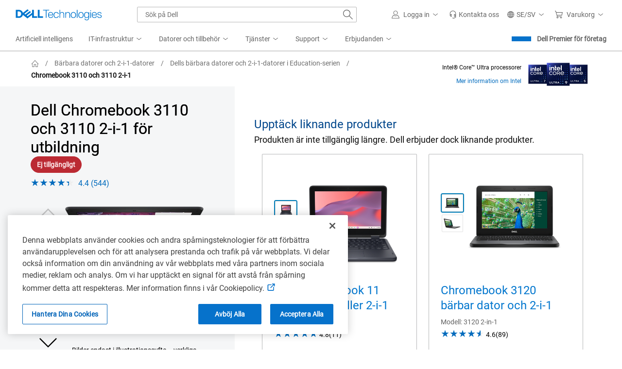

--- FILE ---
content_type: text/html; charset=utf-8
request_url: https://www.dell.com/sv-se/shop/b%C3%A4rbara-dell-datorer/dell-chromebook-3110-och-3110-2-i-1-f%C3%B6r-utbildning/spd/chromebook-11-3110-laptop
body_size: 103554
content:
<!DOCTYPE html><html lang=sv><head><title>Dell Chromebook 3110 och 3110 2-i-1 f&#xF6;r utbildning | Dell Sverige</title><meta name=COUNTRY content=se><meta name=LANGUAGE content=sv><meta name=SEGMENT content=bsd><meta name=CUSTOMERSET content=sebsdt1><meta name=REGION content=emea><meta name=generator content=1.0.0.27308><meta name=TITLE content="Dell Chromebook 3110 och 3110 2-i-1 för utbildning | Dell Sverige"><meta name=DESCRIPTION content="Köp de bärbara datorerna Dell Chromebook 3110 och 3110 2-i-1 som är byggda för utbildning med hållbarhet i världsklass och med stöd för anslutningsmöjligheter."><meta name=KEYWORDS content="2-i-1 bärbar dator,dell chromebook,bärbara datorer för studenter,2-i-1 chromebook,dell 2-i-1,lte bärbar dator,tålig bärbar dator,chrome os bärbar dator,11-tums chromebook,bärbar dator för utbildning,11-tums 2-i-1 bärbar dator,fallsäker bärbar dator,dell 3110,bärbar dator med 360-graders gångjärn,11-tums 2-i-1,3110 bärbar dator,3110 2-i-1 bärbar dator"><meta name=contType content=shopproductdetails><meta name=waapplicationname content=shop><meta name=wacontroller content=productdetails><meta name=CategoryId content=chromebook-laptops><meta name=ProductId content=chromebook-11-3110-laptop><meta name=applicationname content="Browse:Product Detail(STP)"><meta name=cmsurl content="http://cmscontent.dell.com/sites/content/_layouts/dell/WorkbenchPortal.aspx?c=se&amp;l=sv&amp;s=bsd&amp;type=p&amp;itemid=chromebook-11-3110-laptop"><meta name=products content=""><meta name=PAGENAME content=se|sv|bsd|sebsdt1|stp|shop|euc|productdetails|chromebook-11-3110-laptop><meta name=IsPcaaS content=False><meta property=og:title content="Dell Chromebook 3110 och 3110 2-i-1 för utbildning | Dell Sverige"><meta property=og:description content="Köp de bärbara datorerna Dell Chromebook 3110 och 3110 2-i-1 som är byggda för utbildning med hållbarhet i världsklass och med stöd för anslutningsmöjligheter."><meta property=og:type content=product.item><meta property=og:image content="https://i.dell.com/is/image/DellContent/content/dam/ss2/product-images/dell-client-products/notebooks/chromebook/11-3110/laptop-chromebook-3110-pdp-mod-hero.psd?fmt=png-alpha&amp;wid=570&amp;hei=400&amp;fit=constrain%2C1&amp;qlt=90"><meta property=og:url content=https://www.dell.com/sv-se/shop/b%C3%A4rbara-dell-datorer/dell-chromebook-3110-och-3110-2-i-1-f%C3%B6r-utbildning/spd/chromebook-11-3110-laptop><meta property=og:site_name content=Dell><meta name=twitter:title content="Dell Chromebook 3110 och 3110 2-i-1 för utbildning | Dell Sverige"><meta name=twitter:description content="Köp de bärbara datorerna Dell Chromebook 3110 och 3110 2-i-1 som är byggda för utbildning med hållbarhet i världsklass och med stöd för anslutningsmöjligheter."><meta name=twitter:card content=summary><meta name=twitter:image content="https://i.dell.com/is/image/DellContent/content/dam/ss2/product-images/dell-client-products/notebooks/chromebook/11-3110/laptop-chromebook-3110-pdp-mod-hero.psd?fmt=png-alpha&amp;wid=570&amp;hei=400&amp;fit=constrain%2C1&amp;qlt=90"><meta name=twitter:url content=https://www.dell.com/sv-se/shop/b%C3%A4rbara-dell-datorer/dell-chromebook-3110-och-3110-2-i-1-f%C3%B6r-utbildning/spd/chromebook-11-3110-laptop><meta name=twitter:site content=@Dell><meta name=dpacustomerredirecturl content=/sv-se/shop><meta name=bodyhiding content=false><meta name=robots content=index,follow><meta name=charset content=utf-8><link rel=canonical href=https://www.dell.com/sv-se/shop/b%C3%A4rbara-dell-datorer/dell-chromebook-3110-och-3110-2-i-1-f%C3%B6r-utbildning/spd/chromebook-11-3110-laptop><meta name=viewport content="width=device-width, initial-scale=1"><link href=https://www.dell.com/cdn/assets/shop/styles/global-fonts.min.e60b64122fd0da6a762b2a8a507abcd7.css rel=stylesheet><link href=https://www.dell.com/cdn/assets/shop/styles/reviews.min.7bf8ce52806ad8a8cc7d41e9ab979237.css rel=stylesheet><link href=//www.dell.com/cdn/assets/csb/unifiedpdux/bundles/1.0.0.27308/css/dds.min.css rel=stylesheet><link href=https://www.dell.com/cdn/assets/shop/styles/global-smart-popover.min.6e7fd7be692b6b2128940dc314a344f4.css rel=stylesheet media=none onload="if(media!='all')media='all'"><link href=https://www.dell.com/cdn/assets/shop/styles/global-smart-modal.min.8b24262db7d0d86a063f41a4f8f3dca4.css rel=stylesheet media=none onload="if(media!='all')media='all'"><link href=//www.dell.com/cdn/assets/csb/unifiedpdux/bundles/1.0.0.27308/css/bootstrap.min.css rel=stylesheet><link href=//www.dell.com/cdn/assets/csb/unifiedpdux/bundles/1.0.0.27308/css/styles.min.css rel=stylesheet><link href=//www.dell.com/cdn/assets/csb/unifiedpdux/bundles/1.0.0.27308/css/print.min.css rel=stylesheet media=print><script>var dellScriptLoader=(function(){"use strict";var scriptsArray=[];var urlRegex=/^(https:\/\/www\.|https:\/\/|\/\/|\/)?[a-z0-9]+([\-\.]{1}[a-z0-9]+)*\.[a-z]{2,5}(:[0-9]{1,5})?(\/.*)?$/;function scriptsArrayCopy(){return JSON.parse(JSON.stringify(scriptsArray));}
function isValidUrl(url){return typeof url==="string"&&urlRegex.test(url);}
function isValidArray(scripts){return Array.isArray(scripts);}
function load(scripts){if(!(isValidUrl(scripts)||isValidArray(scripts))){return;}
if(isValidUrl(scripts)){scriptsArray.push(scripts);return;}
if(isValidArray(scripts)){for(var i=0;i<scripts.length;++i){var _script=scripts[i];if(typeof _script==="string"&&isValidUrl(_script)){scriptsArray.push({url:_script});continue;}
if(_script.hasOwnProperty("url")&&_script.hasOwnProperty("order")&&!isNaN(Number(_script.order))){_script.order=Number(_script.order);scriptsArray.push(_script);continue;}
if(_script.hasOwnProperty("url")&&isValidUrl(_script.url)){scriptsArray.push(_script);continue;}}}}
return Object.freeze({load:load,scriptsArrayCopy:scriptsArrayCopy});})();</script><script nonce="">Dell="object"===typeof Dell?Dell:{};Dell.Metrics =Dell.Metrics||{};Dell.Metrics.sc={"country":"se","language":"sv","segment":"bsd","customerset":"sebsdt1","waapplicationname":"shop","application_name":"Transactional:Shop:Product Detail(STP)","module":"csb_unifiedpd","cms":"stp","multioc":"0","wacontroller":"productdetails","categoryid":"chromebook-laptops","productvariant":"chromebook-11-3110-laptop","productid":"","pagename":"se|sv|bsd|sebsdt1|stp|shop|euc|unifiedproductdetails|chromebook-11-3110-laptop","s_account":"dellglobalonline","prod":"true","visitorapito":0,"bodyhiding":"false","dc":"unknown","dellexperiment":"unifiedproductdetail:Control","stockstatus":"unavailable","configupsell":{"Parent":[],"btnname":"config","finalprice":0,"startprice":0},"ishotdeal":false,"requestOrigin":"Dell.com"};</script><div id=upd-conversant data-user-context-api-url=https://www.dell.com/csbapi/sv-se/masthead/external/usercontext></div><script nonce="">var MarketingUdo={"CJ":{"CID":"","TYPE":"","DISCOUNT":"","OGID":"","CURRENCY":"","COUPON":"","CSEG":"SEBSDT1","SEG":"BSD","PRODCAT":"CONFIG","COUNTRY":"SE","LANG":"SV","REVENUE":"","DEVICE":"D","PLATFORM":"systems","PROMOID":"7","CATEGORY":"laptops","CATEGORYPATH":"all-products/laptops/chromebook-laptops","DEALS":"","FAMILY":"chromebook-laptops","PRODUCT":"chromebook-11-3110-laptop","ORDERCODE":null,"ACCOUNTID":"","EMAILHASH":"","PRODUCTLIST":[{"AMOUNT":"0","AMT_AFTER_DISCOUNT":"0","DISCOUNT":"0","ITEM":null,"PRODUCTID":"chromebook-11-3110-laptop","QTY":"1"}]}};</script><script nonce="" src="https://www.dell.com/cdn/assets/tnt/adobebundle/shop/bundle_toggle.min.js?v=1.2.1"></script><link rel="preload" href="/-uFcmuHItV/sprOrG/EQBS/OQ9cDwzcX3GDcb/Y3k_BgQSaQo/cSZ/dbmY_CQgC" as="script" type="text/javascript" fetchpriority="low"></head><body data-spy=scroll data-target=#sub-nav class="upd-oneconfig offers-carousel"><svg aria-hidden=true style=position:absolute;width:0;height:0;overflow:hidden version=1.1 xmlns=http://www.w3.org/2000/svg xmlns:xlink=http://www.w3.org/1999/xlink><style nonce="">@keyframes loading-sqr{0%,100%{opacity:.1}25%{opacity:.5}45%,75%{opacity:1}95%{opacity:.5}}@keyframes loading-sqrs{0%,100%{opacity:.1}45%{opacity:.8}50%{opacity:1}55%{opacity:.25}}</style><defs><symbol id=dds__loading-sqrs viewBox="0 0 32 32"><title>dds__loading-sqrs</title><path style="animation:loading-sqr 1.6s infinite ease-in-out both;animation-delay:0.0s;opacity:0.1" d="M1.802 2h11.915v11.915h-11.915v-11.915z"><animate id=sq0 attributeType=CSS attributeName=opacity values="0.1 ; 0.2 ; 0.3 ; 0.4 ; 0.4 ; 0.5 ; 0.625 ; 0.75 ; 0.875 ; 1 ; 1 ; 1 ; 1 ; 1 ; 1 ; 0.8 ; 0.6 ; 0.4 ; 0.2 ; 0.1" calcMode=linear dur=1.6s begin=0s;sq0.end repeatCount=indefinite /></path><path style="animation:loading-sqrs 1.6s infinite ease-in-out both;animation-delay:0.3s;opacity:0.1" d="M18.085 2h11.915v11.915h-11.915v-11.915z"><animate id=sq1 attributeName=opacity values="0.1; 0.1; 0.1;  0.1; 0.1; 0.48; 0.56; 0.64; 0.72; 0.8; 1; 0.25 ; 0.1; 0.1; 0.1; 0.1; 0.1; 0.1; 0.1; 0.1" calcMode=linear dur=1.6s begin=0.3s;sq1.end+0.3s repeatCount=indefinite /></path><path style="animation:loading-sqrs 1.6s infinite ease-in-out both;animation-delay:0.45s;opacity:0.1" d="M18.085 18.282h11.915v11.915h-11.915v-11.915z"><animate id=sq2 attributeName=opacity values="0.1; 0.1; 0.1;  0.1; 0.1; 0.48; 0.56; 0.64; 0.72; 0.8; 1; 0.25 ; 0.1; 0.1; 0.1; 0.1; 0.1; 0.1; 0.1; 0.1" calcMode=linear dur=1.6s begin=0.45s;sq2.end+0.45s repeatCount=indefinite /></path><path style="animation:loading-sqrs 1.6s infinite ease-in-out both;animation-delay:0.6s;opacity:0.1" d="M1.802 18.282h11.915v11.915h-11.915v-11.915z"><animate id=sq3 attributeName=opacity values="0.1; 0.1; 0.1;  0.1; 0.1; 0.48; 0.56; 0.64; 0.72; 0.8; 1; 0.25 ; 0.1; 0.1; 0.1; 0.1; 0.1; 0.1; 0.1; 0.1" calcMode=linear dur=1.6s begin=0.6s;sq3.end+0.6s repeatCount=indefinite /></path></symbol><symbol id=dds__home viewBox="0 0 32 32"><title>dds__home</title><path d="M30.821 17.746l-3.1-3.322v-0.055h-0.051l-11.667-12.499-11.671 12.499h-0.070v0.075l-3.083 3.302 1.376 1.284 1.705-1.828v12.928h8.994v-10.488h5.468v10.488h8.994v-12.947l1.724 1.847 1.38-1.284zM25.838 28.248h-5.229v-10.488h-9.233v10.488h-5.231v-13.064l9.858-10.556 9.837 10.539v13.080z"></path></symbol><symbol id=upd__chevron-left viewBox="0 0 32 32"><title>chevron-left</title><path d="M23.704 3.255l-1.331-1.333-14.078 14.078 14.078 14.078 1.331-1.333-12.745-12.745z"></path></symbol><linearGradient id=ai-prompt-gradient x1=0% y1=0% x2=100% y2=0%><stop offset=0% style=stop-color:var(--gradient-start);stop-opacity:1 /><stop offset=38% style=stop-color:var(--gradient-via);stop-opacity:1 /><stop offset=100% style=stop-color:var(--gradient-end);stop-opacity:1 /></linearGradient><symbol id=dds__icon--sparkles viewBox="0 0 32 32"><title>dds__icon--sparkles</title><path d="m16 6.626-2.734 6.64L6.626 16l6.64 2.734L16 25.374l2.734-6.64L25.374 16l-6.64-2.734L16 6.626Zm-4.266 5.108 3.341-8.115h1.85l3.34 8.115 8.116 3.341v1.85l-8.115 3.341-3.341 8.115h-1.85l-3.341-8.115-8.115-3.341v-1.85l8.115-3.341ZM24 6V4h2v2h2v2h-2v2h-2V8h-2V6h2ZM6 24v-2h2v2h2v2H8v2H6v-2H4v-2h2Z" /></symbol><symbol id=dds__icon--conversation viewBox="0 0 32 32"><title>dds__icon--conversation</title><path d="M11.5 2.24v4.88h2.14v-2.74h16.22v10.84h-3.68v3.020l-3.54-2.92v2.68l5.68 4.66v-5.3h3.68v-15.12zM11.5 9.26h-11.5v15.12h3.7v5.38l6.54-5.38h10.26v-15.12zM18.36 11.38v10.86h-8.88l-3.66 3v-3h-3.68v-10.86zM10.2 15.72c-0.607 0-1.1 0.493-1.1 1.1s0.492 1.1 1.1 1.1c0.607 0 1.1-0.492 1.1-1.1v0c0-0.608-0.492-1.1-1.1-1.1v0zM13.66 17.36c0.184 0.331 0.531 0.551 0.93 0.551s0.746-0.22 0.927-0.546l0.003-0.005c0.106-0.151 0.172-0.337 0.18-0.538l0-0.002c0-0.608-0.492-1.1-1.1-1.1s-1.1 0.493-1.1 1.1v0c0.001 0.201 0.060 0.387 0.162 0.544l-0.002-0.004zM6.36 15.82c-0.069-0.014-0.149-0.023-0.23-0.023s-0.161 0.008-0.238 0.024l0.008-0.001c-0.027-0.002-0.058-0.004-0.089-0.004-0.607 0-1.1 0.493-1.1 1.1s0.492 1.1 1.1 1.1c0.067 0 0.132-0.006 0.196-0.017l-0.007 0.001c0.005 0 0.010 0 0.016 0 0.164 0 0.317-0.045 0.448-0.122l-0.004 0.002c0.378-0.172 0.637-0.545 0.64-0.98v-0c0-0 0-0.001 0-0.001 0-0.441-0.259-0.821-0.633-0.996l-0.007-0.003z" /></symbol><symbol id=dds__icon--chevron-left viewBox="0 0 32 32"><title>dds__icon--chevron-left</title><path d="M24.76 1.52l-1.52-1.52-16 16 16 16 1.52-1.52-14.48-14.48z"></path></symbol><symbol id=upd__chevron-right viewBox="0 0 32 32"><title>chevron-right</title><path d="M9.626 1.922l-1.331 1.333 12.745 12.745-12.745 12.745 1.331 1.333 14.078-14.078z"></path></symbol><symbol id=dds__star viewBox="0 0 32 32"><title>dds__star</title><path d="M29.912 12.672l-9.613-1.395-4.299-8.712-4.299 8.712-9.613 1.395 6.957 6.782-1.643 9.574 8.599-4.521 8.597 4.521-1.643-9.574 6.959-6.782zM16 22.381l-6.097 3.206 1.165-6.79-4.934-4.808 6.816-0.992 3.049-6.178 3.049 6.178 6.818 0.99-4.934 4.808 1.165 6.79-6.099-3.204z"></path></symbol><symbol id=dds__bolt viewBox="0 0 14 20"><title>dds__bolt</title><path d="M13.25 5.775H9.7375L12.4 0H6.0125L1.2375 10H4.8L0.75 20L13.25 5.775ZM3.375 8.675L6.8625 1.35H10.275L7.575 7.05H10.275L4.9875 13.15L6.775 8.675H3.375Z" fill=#4F7D00 /></symbol><symbol id=alert-info-cir viewBox="0 0 32 32"><title>alert-info-cir</title><path d="M16 1.884c-7.796 0-14.116 6.32-14.116 14.116s6.32 14.116 14.116 14.116c7.796 0 14.116-6.32 14.116-14.116s-6.32-14.116-14.116-14.116zM16 28.234c-6.746 0-12.234-5.488-12.234-12.234s5.488-12.234 12.234-12.234 12.234 5.488 12.234 12.234-5.488 12.234-12.234 12.234z"></path><path d="M14.871 7.817h2.258v2.258h-2.258v-2.258z"></path><path d="M14.871 12.888h2.258v11.295h-2.258v-11.295z"></path></symbol><symbol id=upd__chevron-up viewBox="0 0 32 32"><title>chevron-up</title><path d="M16 8.296l-14.078 14.078 1.333 1.331 12.745-12.745 12.745 12.745 1.333-1.331z"></path></symbol><symbol id=upd__chevron-down viewBox="0 0 32 32"><title>chevron-down</title><path d="M30.48 7.24l-14.48 14.48-14.48-14.48-1.52 1.52 16 16 16-16z"></path></symbol><svg id=alert-check-cir viewBox="0 0 32 32"><title>alert-check-cir</title><path d="M9.268 14.719l-1.314 1.35 5.871 5.704 16.58-16.472-1.327-1.335-15.268 15.168z"></path><path d="M27.542 13.081c0.241 0.964 0.403 1.939 0.403 2.92 0 6.744-5.487 12.232-12.233 12.232-6.744 0-12.233-5.487-12.233-12.232 0-6.746 5.489-12.235 12.233-12.235 2.379 0 4.663 0.706 6.652 2.005l1.37-1.37c-2.37-1.645-5.143-2.517-8.023-2.517-7.784 0-14.116 6.332-14.116 14.118 0 7.784 6.332 14.114 14.116 14.114s14.116-6.33 14.116-14.114c0-1.502-0.258-3.002-0.745-4.461l-1.54 1.542z"></path></svg><svg id=dds__paint-palette viewBox="0 0 32 32"><title>dds__paint-palette</title><path d="M24.8 13.72c-0.732-0.743-1.184-1.764-1.184-2.89 0-1.518 0.821-2.845 2.044-3.56l0.020-0.011c1.203-0.749 1.993-2.061 2-3.559v-0.001c0.020-2.34-2.92-3.7-5.36-3.7-10.32 0-18.32 7.44-18.32 17.28 0.003 3.681 1.155 7.093 3.117 9.896l-0.037-0.056c2.087 2.967 5.496 4.882 9.353 4.882 0.066 0 0.132-0.001 0.197-0.002h-0.010c0.096 0.003 0.209 0.005 0.323 0.005 6.026 0 10.926-4.819 11.057-10.812v-0.012c-0.058-2.923-1.271-5.552-3.199-7.459l-0.001-0.001zM16.62 29.86c-0.012 0-0.025 0-0.039 0-3.147 0-5.928-1.57-7.601-3.97l-0.020-0.030-0.1-0.14c-1.634-2.363-2.618-5.284-2.64-8.434v-0.006c0-8.62 6.92-15.14 16.1-15.14 1.66 0 3.22 0.88 3.22 1.56 0 0.001 0 0.003 0 0.004 0 0.712-0.372 1.337-0.932 1.691l-0.008 0.005c-1.853 1.125-3.073 3.129-3.080 5.419v0.001c0.001 1.668 0.656 3.183 1.722 4.303l-0.002-0.002c1.532 1.522 2.48 3.63 2.48 5.959 0 0.014 0 0.029 0 0.043v-0.002c-0.019 4.834-3.943 8.746-8.78 8.746-0.113 0-0.225-0.002-0.336-0.006h0.016zM14.92 8.4c0 0.006 0 0.013 0 0.020 0 0.817-0.663 1.48-1.48 1.48s-1.48-0.663-1.48-1.48c0-0.817 0.663-1.48 1.48-1.48v0c0 0 0 0 0 0 0.81 0 1.469 0.651 1.48 1.459v0.001zM21.42 5.24c0 0.006 0 0.012 0 0.019 0 0.817-0.663 1.48-1.48 1.48s-1.48-0.663-1.48-1.48c0-0.817 0.663-1.48 1.48-1.48 0.021 0 0.042 0 0.063 0.001h-0.003c0.785 0.033 1.41 0.672 1.42 1.459v0.001zM11.36 14.88c0-0.817-0.663-1.48-1.48-1.48s-1.48 0.663-1.48 1.48c0 0.817 0.663 1.48 1.48 1.48v0c0.817 0 1.48-0.663 1.48-1.48v0zM18.26 26.6c0 0.006 0 0.013 0 0.020 0 0.817-0.663 1.48-1.48 1.48s-1.48-0.663-1.48-1.48c0-0.817 0.663-1.48 1.48-1.48v0c0 0 0 0 0 0 0.81 0 1.469 0.651 1.48 1.459v0.001zM23.52 21.84c-0.011 0.798-0.661 1.44-1.46 1.44-0.806 0-1.46-0.654-1.46-1.46s0.654-1.46 1.46-1.46v0c0 0 0 0 0 0 0.806 0 1.46 0.654 1.46 1.46 0 0.007 0 0.014 0 0.021v-0.001zM10.7 20.6c-0.006 0-0.013 0-0.020 0-0.817 0-1.48 0.663-1.48 1.48s0.663 1.48 1.48 1.48c0.817 0 1.48-0.663 1.48-1.48 0-0.007 0-0.014 0-0.021v0.001c-0.011-0.802-0.658-1.449-1.459-1.46h-0.001z"></path></svg><svg id=dds__power-supply viewBox="0 0 32 32"><title>dds__power-supply</title><path d="M28.44 8v-1h-5.92v-7h-3.28v6.92h-6.46v-6.92h-3.28v6.92h-5.88v1c0 0.4-0.52 10 4 14.72 1.282 1.38 3.036 2.306 5.005 2.517l0.035 0.003v6.84h6.8v-6.84c2.014-0.215 3.776-1.148 5.055-2.535l0.005-0.006c2.66-2.18 3.86-7.24 3.92-14.62zM17.34 23.1v6.78h-2.66v-6.8h-1.080c-0.053 0.002-0.115 0.003-0.177 0.003-1.728 0-3.285-0.73-4.38-1.899l-0.003-0.003c-3.040-3.18-3.36-9.66-3.36-12.12h20.68c-0.26 9.7-2.98 14.32-9.020 14.040z"></path></svg><svg id=dds__icon--arrow-right viewbox="0 0 32 32" xmlns=http://www.w3.org/2000/svg><title>dds__icon--arrow-right</title><path d="M16.42 2.42l-1.4 1.6 12.52 10.92h-27.54v2.12h27.54l-12.52 10.94 1.4 1.6 15.58-13.6z" /></svg><svg id=dds__icon--card-credit viewbox="0 0 32 32" xmlns=http://www.w3.org/2000/svg><title>dds__icon--card-credit</title><path d="M0 4.58v22.84h32v-22.84zM2.14 11.1h27.72v1.64h-27.72zM29.86 25.28h-27.72v-10.4h27.72zM2.14 8.96v-2.24h27.72v2.24zM4.26 20.3h4v2.14h-4zM10.38 20.3h11.74v2.14h-11.74z" /></svg><svg id=dds__icon--tag-deal viewbox="0 0 32 32" xmlns=http://www.w3.org/2000/svg><title>dds__icon--tag-deal</title><path d="M8.1 4.66l-8 8v6.58l8.1 8.1h23.8v-22.68zM29.8 25.14h-20.8l-6.8-6.8v-4.68l6.8-6.8h20.8v18.28zM8 16c0 0.983-0.797 1.78-1.78 1.78s-1.78-0.797-1.78-1.78c0-0.983 0.797-1.78 1.78-1.78v0c0.983 0 1.78 0.797 1.78 1.78v0zM27.66 20h-2.2v0.94h-1.78v2.2h4zM25.46 12.1h2.2v-3.2h-4v2.2h1.78zM11.1 14.46h2.2v3.12h-2.2zM15 20.9h-1.7v-0.9h-2.2v3.14h4zM17.36 8.9h4v2.2h-4zM13.3 11.1h1.7v-2.2h-3.9v3.2h2.2zM25.46 14.46h2.2v3.12h-2.2zM17.36 20.9h4v2.2h-4z" /></svg><svg id=dds__icon--shipping viewbox="0 0 32 32" xmlns=http://www.w3.org/2000/svg><title>dds__icon--shipping</title><path d="M27.76 18l-6.4 4.3-15.24-21.42h-6.12v2.14h5.020l14.82 20.98c-1.465 0.478-2.513 1.81-2.56 3.395l-0 0.005c0.024 2.036 1.68 3.678 3.72 3.678 2.055 0 3.72-1.666 3.72-3.72 0-1.473-0.856-2.746-2.098-3.349l-0.022-0.010 6.34-4.2-1.18-1.8zM21 28.98c-0.006 0-0.013 0-0.020 0-0.873 0-1.58-0.707-1.58-1.58s0.707-1.58 1.58-1.58c0.873 0 1.58 0.707 1.58 1.58v0c0 0 0 0 0 0 0 0.866-0.696 1.569-1.559 1.58h-0.001zM32 12.34l-7.14-10-10.22 6.96 7.1 10 10.26-6.96zM24.34 5.2l4.66 6.6-6.74 4.56-4.62-6.52z" /></svg><svg id=dds__icon--cube viewbox="0 0 32 32" xmlns=http://www.w3.org/2000/svg><title>dds__icon--cube</title><path d="M16 0l-13.86 8v16l13.86 8 13.86-8v-16zM26.76 8.68l-10.76 6.020-10.76-6 10.76-6.24zM4.28 10.68l10.64 6v12.38l-10.64-6.28zM17.060 29.020v-12.46l10.66-6v12.18z" /></svg><svg id=dds__icon--add-cir viewbox="0 0 32 32" xmlns=http://www.w3.org/2000/svg><title>dds__icon--add-cir</title><path d="M31.86 14c-0.945-7.243-6.617-12.915-13.779-13.851l-0.081-0.009c-0.6-0.088-1.293-0.139-1.999-0.14h-0.001c-8.789 0.062-15.891 7.201-15.891 16 0 8.093 6.008 14.782 13.808 15.851l0.083 0.009c0.6 0.088 1.293 0.139 1.999 0.14h0.001c8.83-0.008 15.986-7.169 15.986-16 0-0.705-0.046-1.399-0.134-2.080l0.009 0.080zM26.4 25.18c-2.552 2.876-6.257 4.679-10.383 4.679-7.655 0-13.86-6.205-13.86-13.86s6.205-13.86 13.86-13.86c7.020 0 12.822 5.22 13.735 11.99l0.008 0.071c0.070 0.527 0.11 1.135 0.11 1.754 0 3.542-1.315 6.776-3.484 9.242l0.013-0.016zM17.14 7h-2.4v7.8h-7.74v2.4h7.74v7.8h2.4v-7.8h7.86v-2.4h-7.86z" /></svg><svg id=upd-left-arrow viewbox="0 0 24 24" fill=none xmlns=http://www.w3.org/2000/svg><title>upd-left-arrow</title><path d="M20 12H4M4 12L10 6M4 12L10 18" stroke=currentColor stroke-width=1.5 stroke-linecap=round stroke-linejoin=round /></svg><svg id=dds__icon--gear-wrench viewbox="0 0 32 32" xmlns=http://www.w3.org/2000/svg><title>dds__icon--gear-wrench</title><path d="M18.3 25.62l-0.58 0.24-1.16 3.74h-1.8l-1.26-3.6-3.14-1.42-3.6 1.86-1.22-1.18 1.78-3.64-1.32-3.2-3.8-1.2v-1.68l3.68-1.28 1.56-3.1-2-3.64 1.2-1.16 3.7 1.84 3.16-1.24 1.16-3.7h0.6c0.443-0.806 0.947-1.502 1.526-2.127l-0.006 0.007h-3.7l-1.32 4.2-1.32 0.52-4.22-2.1-3.4 3.38 2.16 4-0.68 1.34-4.3 1.52v4.8l4.38 1.36 0.58 1.32-2 4.14 3.4 3.36 4-2.12 1.36 0.62 1.46 4.24h4.96l0.48-1.6c-0.203-0.558-0.327-1.203-0.34-1.874l-0-0.006v-2.62zM15.3 12.96v0c-0.349-0.575-0.648-1.237-0.863-1.937l-0.017-0.063c-2.691 0.42-4.726 2.721-4.726 5.497 0 3.071 2.489 5.56 5.56 5.56 1.1 0 2.125-0.319 2.988-0.87l-0.022 0.013v-3.020c-0.608 1.047-1.724 1.74-3.002 1.74-1.911 0-3.46-1.549-3.46-3.46s1.549-3.46 3.46-3.46c0.001 0 0.002 0 0.002 0h-0zM27.1 0.7l-1.48-0.6v5.080c-0 0.743-0.541 1.36-1.251 1.479l-0.009 0.001h-0.5c-0.736-0.102-1.297-0.725-1.3-1.48v-5.080l-1.48 0.6c-1.847 0.797-3.307 2.199-4.159 3.951l-0.021 0.048c-0.452 0.969-0.717 2.103-0.72 3.299v0.001c0.024 3.018 1.716 5.636 4.198 6.979l0.042 0.021v13.24c0.146 1.912 1.733 3.409 3.67 3.409s3.524-1.497 3.669-3.396l0.001-0.012v-13.24c0.768-0.388 1.427-0.862 2.002-1.422l-0.002 0.002c1.42-1.425 2.298-3.391 2.298-5.562 0-3.299-2.028-6.125-4.905-7.299l-0.053-0.019zM27.32 12.7c-0.3 0.213-0.642 0.407-1.003 0.565l-0.037 0.015-0.66 0.28v14.62c-0.091 0.772-0.741 1.365-1.53 1.365s-1.439-0.593-1.529-1.358l-0.001-0.007v-14.58l-0.56-0.26c-2.162-0.854-3.666-2.92-3.68-5.338v-0.002c-0.010-0.111-0.015-0.24-0.015-0.37s0.006-0.259 0.017-0.387l-0.001 0.017c0.112-0.887 0.41-1.686 0.854-2.383l-0.014 0.023c0.339-0.519 0.729-0.966 1.172-1.353l0.008-0.006v1.62c-0.005 0.084-0.008 0.181-0.008 0.28s0.003 0.196 0.009 0.293l-0.001-0.013c0.137 0.793 0.517 1.48 1.059 1.999l0.001 0.001c0.652 0.655 1.554 1.060 2.551 1.060 0.003 0 0.006 0 0.009 0h-0c0.12 0.015 0.259 0.023 0.4 0.023s0.28-0.008 0.417-0.025l-0.017 0.002c1.115-0.266 2.019-1 2.51-1.978l0.010-0.022c0.205-0.453 0.329-0.98 0.34-1.536l0-0.004v-1.68c1.285 1.061 2.098 2.654 2.098 4.436 0 1.976-0.998 3.718-2.518 4.751l-0.020 0.013z" /></svg><symbol id=dds__icon--thumb-up viewBox="0 0 32 32" fill=#0672cb><title>dds__icon--thumb-up</title><path d="m17.747 1.872 3.038.752a3 3 0 0 1 2.212 3.545L21.739 12H32v6.582l-3.348 8.29A5 5 0 0 1 24.016 30H0V12h10.006l7.74-10.128Zm.792 2.256L10.994 14H8v14h16.016a3 3 0 0 0 2.782-1.877L30 18.193V14H19.261l1.78-8.253a1 1 0 0 0-.736-1.181l-1.766-.438ZM6 28V14H2v14h4Z" /></symbol><symbol id=dds__icon--thumb-up-filled viewBox="0 0 32 32" fill=#0672cb><title>dds__icon--thumb-up-filled</title><path d="m20.785 2.624-3.038-.752L10.006 12H8v18h16.016a5 5 0 0 0 4.636-3.128L32 18.582V12H21.739l1.258-5.831a3 3 0 0 0-2.212-3.545ZM6 30V12H0v18h6Z" /></symbol><symbol id=dds__icon--thumb-down viewBox="0 0 32 32" fill=#0672cb><title>dds__icon--thumb-down</title><path d="m14.253 30.128-3.038-.752a3 3 0 0 1-2.212-3.545L10.261 20H0v-6.582l3.348-8.29A5 5 0 0 1 7.984 2H32v18H21.994l-7.74 10.128Zm-.792-2.256L21.006 18H24V4H7.984a3 3 0 0 0-2.782 1.877L2 13.807V18h10.739l-1.78 8.253a1 1 0 0 0 .736 1.181l1.766.438ZM26 4v14h4V4h-4Z" /></symbol><symbol id=dds__icon--thumb-down-filled viewBox="0 0 32 32" fill=#0672cb><title>dds__icon--thumb-down-filled</title><path d="M24 2H7.984a5 5 0 0 0-4.636 3.128L0 13.418V20h10.261l-1.258 5.831a3 3 0 0 0 2.212 3.545l3.038.752L21.994 20H24V2Zm2 18h6V2h-6v18Z" /></symbol></defs></svg> 
    <style nonce="">@charset "UTF-8";.UMH .mh-cart.empty .icon:before{display:none}.UMH .mh-cart .icon:before{content:attr(mh-bubble-count)}@media only screen and (min-width:0){.UMH .mh-cart .icon{display:block}.UMH .mh-cart .icon:before{right:-3px;top:-2px}}.UMH .mh-cart-dropdown{border-bottom:1px solid #f9f9f9;box-sizing:border-box;z-index:100}.UMH .mh-cart-dropdown .dropdown-title{padding:16px 16px 0}.UMH .mh-cart-dropdown a{display:block;text-decoration:none}.UMH .mh-cart-empty{display:none}.UMH .mh-cart.empty .mh-cart-empty{display:block}.UMH .mh-cart.empty .mh-cart-loaded{display:none}.UMH .mh-cart-empty-label{border-bottom:1px solid #c8c9c7;padding-bottom:80px}.UMH .mh-cart-content .mh-ct-dd-cartInfo{color:#636363;line-height:20px}.UMH .mh-cart-content .mh-ct-dd-cartInfo>span{padding:0 16px}.UMH .mh-cart-content ul{list-style-type:none;margin:0;padding:0}.UMH .mh-cart-content a{color:#444}.UMH .mh-cart-list-item{padding:0 16px}.UMH .mh-cart-list-item a{border-bottom:1px solid #c8c9c7;color:#0e0e0e;line-height:20px;outline-width:0}.UMH .mh-cart-list-item .mh-ct-hp-subtotal-wrap .mh-cart-category-label{color:#0e0e0e;font-size:.875em}.UMH .mh-cart-list-item .mh-ct-hp-subtotal-wrap .mh-cart-subtotal{color:#0e0e0e}.UMH .mh-cart-list-item:last-child{align-items:center;display:flex;padding:0}.UMH .mh-cart-list-item:last-child a{border-bottom:none;color:#636363;width:100%}.UMH.user-is-tabbing .mh-cart-list-item a:focus{outline:1px solid #00468b}.UMH .mh-cart-subtotal{display:flex;justify-content:space-between}.UMH .mh-cart-category-label{font-size:.875em;line-height:20px}.UMH .mh-cart-category-label .mh-saved-carts-count{display:inline-block;margin-left:4px}.UMH .mh-saved-subtotal-label{font-size:.75em;line-height:20px}.UMH .mh-saved-subtotal-price{font-size:.75em;font-weight:700;text-align:right}@media only screen and (min-width:0){.UMH .mh-cart-dropdown{width:auto}.UMH .mh-cart-dropdown .mh-close{padding:16px}.UMH .mh-cart-dropdown h2.dropdown-title{display:none}.UMH .mh-cart-list-item a{padding:14px 0}.UMH .mh-cart-list-item:last-child a{padding:12px 16px}}@media only screen and (min-width:1024px){.UMH .mh-cart-dropdown{height:auto;width:256px}.UMH .mh-cart-dropdown h2.dropdown-title{display:block}.mh-cart-list-item a{padding:10px 0}.mh-cart-list-item:hover{background-color:#f0f0f0}.mh-cart-list-item:last-child a{padding:18px 16px}}.UMH .mh-close{display:flex;justify-content:flex-end}.UMH .mh-close a{display:inline-flex;height:15px;line-height:15px}.UMH .mh-close svg{height:15px;width:15px}@media only screen and (min-width:1024px){.UMH .mh-close{display:none}}.UMH .mh-contact{display:none}.UMH .mh-contact label{fill:#636363;color:#636363}.UMH .mh-contact>button>span:before{margin-right:6px}.UMH .mh-contact-nav>button>span:before{margin-right:9px}.UMH .menu-list-item>.mh-contact-btn,.UMH .mh-contact-icon .mh-flyout-wrapper>.mh-contact-btn{height:56px}.UMH .menu-list-item>.mh-contact-btn>span:before,.UMH .mh-contact-icon .mh-flyout-wrapper>.mh-contact-btn>span:before{background-image:url("data:image/svg+xml;charset=utf-8,%3Csvg width='16' height='16' viewBox='0 0 32 32' fill='none' xmlns='http://www.w3.org/2000/svg'%3E%3Cpath d='M16 0c-.138-.006-.3-.009-.463-.009-6.602 0-11.974 5.271-12.136 11.834v8.755h1.54v.34a4.26 4.26 0 0 0 4.26 4.26h2V14h-2a4.26 4.26 0 0 0-3.649 2.1l-.011.02v-4.28c.161-5.397 4.575-9.711 9.996-9.711.163 0 .326.004.487.012l-.023-.001c.168-.01.363-.016.561-.016 5.391 0 9.769 4.335 9.839 9.709v4.287A4.267 4.267 0 0 0 22.805 14h-2.004v11.18h2a4.26 4.26 0 0 0 3.649-2.1l.011-.02v3.42l-6.46 3.38h-2.94V28h-2.12v4h5.62l8-4.24v-16C28.434 5.231 23.111-.013 16.563-.013c-.198 0-.394.005-.59.014L16.001 0zM7.08 18.26v-.003a2.12 2.12 0 0 1 1.994-2.116h.006v6.9a2.121 2.121 0 0 1-2-2.117v-.004zm17.84 2.66v.003a2.12 2.12 0 0 1-1.994 2.116h-.006v-6.9c1.118.065 2 .988 2 2.117v.004z' fill='%23636363'/%3E%3C/svg%3E");background-position:50%;background-repeat:no-repeat;background-size:16px 16px;content:"";display:inline-block;height:16px;margin-right:4px;padding:4px;width:16px}@media only screen and (min-width:0){.UMH .mh-contact-icon.mh-contact-btn{height:auto!important}.UMH .mh-contact-icon.mh-contact-btn>span{align-items:center;display:flex}.UMH .mh-contact-icon.mh-contact-btn>span:before{margin-right:12px;position:relative}}@media only screen and (min-width:1024px){.UMH .mh-contact{display:block}}.UMH .flyoutOverlay{background:#000;content:"";cursor:pointer;display:none;height:calc(100vh - 58px);left:0;opacity:.5;position:fixed;width:100%;z-index:1000}.UMH .mh-utility-dwell-path{background-color:transparent;clip-path:polygon(100% 0,0 100%,100% 100%);display:none;left:-99%;position:absolute;top:0}.UMH .mh-utility-dwell-path:after,.UMH .mh-utility-dwell-path:before{display:none!important}.UMH .mh-flyout-wrapper{position:relative}.UMH .mh-flyout-wrapper>a[aria-expanded=true]{background:#f5f6f7}.UMH .mh-flyout-link{align-items:center;background-color:transparent;border:none;display:block;justify-content:center;padding:0;position:relative;text-decoration:none}.UMH .mh-flyout-link .icon{background:0 0;display:flex;position:relative}.UMH .mh-flyout-link .icon:before{background-color:#0672cb;border-radius:50%;color:#fff;display:block;font-size:.5em;font-weight:500;height:12px;line-height:12px;position:absolute;text-align:center;width:12px}.UMH .mh-flyout-link .label{font-size:.875em;padding:0}.UMH .mh-flyout-link:focus{outline-width:0}.UMH .mh-flyout-link~.flyout{background:#fff;border-radius:2px;box-shadow:0 4px 16px rgba(0,43,85,.12);box-sizing:border-box;height:auto;right:-1px;text-align:left;z-index:1001}.UMH .mh-flyout-link>span{align-items:center;cursor:pointer;height:100%;justify-content:center;width:100%}.UMH .mh-flyout-link>span:after{content:"";height:12px;top:40%;transition:transform .2s linear;width:12px}#mh-unified-footer.user-is-tabbing .mh-flyout-link:focus,.UMH.user-is-tabbing .mh-flyout-link:focus{box-shadow:0 0 0 1px #00468b}@media only screen and (min-width:0){.UMH .mh-top .right-column .mh-flyout-link:hover{border-bottom:2px solid #636363}.UMH .mh-flyout-link{height:58px;position:static;width:48px}.UMH .mh-flyout-link .icon svg{height:24px;width:24px}.UMH .mh-flyout-link>span{display:block;padding:17px 12px}.UMH .mh-flyout-link>span .label,.UMH .mh-flyout-link>span:after{display:none}.UMH .mh-flyout-link>span>span:not(.label){margin-right:0}.UMH .mh-flyout-link~.flyout{bottom:0;max-width:320px;overflow-x:hidden;overflow-y:auto;position:fixed;right:0;top:58px;transform:translateX(110%);transition:transform .3s ease-out;width:320px;will-change:transform}.UMH .mh-flyout-link:hover .UMH .mh-flyout-link~.flyout.hide{background:0 0}.UMH .mh-flyout-link:hover .UMH .mh-flyout-link~.flyout.hide>*{transform:translateX(0)}.UMH .mh-flyout-link.show~.flyoutOverlay,.UMH .mh-flyout-link[aria-expanded=true]~.flyoutOverlay{display:block}.UMH .mh-flyout-link.show~.flyout,.UMH .mh-flyout-link[aria-expanded=true]~.flyout{transform:translateX(0)}}@media only screen and (min-width:1024px){.UMH .mh-top .right-column .mh-flyout-link:hover{border-bottom:0}.UMH .mh-bottom .flyoutOverlay{position:absolute;top:var(--overlayTop)}.UMH .mh-bottom .utilityTop{top:58px}.UMH .mh-flyout-wrapper .mh-flyout-link{height:56px;padding:0 8px;width:auto}.UMH .mh-flyout-wrapper .mh-flyout-link .icon:before{right:-4px!important;top:-4px!important}.UMH .mh-flyout-wrapper .mh-flyout-link svg{height:16px;width:16px}.UMH .mh-flyout-wrapper .mh-flyout-link~.flyout{display:none;transition:none}.UMH .mh-flyout-wrapper .mh-flyout-link>span{display:flex;padding:0}.UMH .mh-flyout-wrapper .mh-flyout-link>span .label,.UMH .mh-flyout-wrapper .mh-flyout-link>span:after{display:block}.UMH .mh-flyout-wrapper .mh-flyout-link>span>span:not(.label){margin-right:8px}.UMH .mh-flyout-wrapper .mh-flyout-link[aria-expanded=true]~.flyoutOverlay{display:none}.UMH .mh-flyout-wrapper .mh-flyout-link[aria-expanded=true] span:after{transform:rotate(-180deg)}.UMH .mh-flyout-wrapper .mh-flyout-link[aria-expanded=true]~.flyout{border:1px solid #f9f9f9;bottom:auto;display:block;font-size:1em;height:auto;margin-top:0;max-width:none;min-height:50px;overflow-y:visible;position:absolute;top:auto;width:auto}}header#unified-masthead{font-size:16px!important}.UMH{background-color:#fff;border-bottom:2px solid #d2d2d2;display:flex;flex-direction:column;font-display:swap;font-family:Roboto,Arial,Helvetica,sans-serif;position:relative;width:100%;z-index:1000}.UMH,.UMH *,.UMH :after,.UMH :before{box-sizing:border-box}.UMH .mh-top{height:56px;justify-content:space-between;position:relative}.UMH .mh-top,.UMH .mh-top .left-column,.UMH .mh-top .right-column{align-items:center;display:flex}.UMH .mh-top .left-column{flex:1}.UMH .mh-top .left-column .mh-mobile-nav-toggle{-webkit-tap-highlight-color:transparent;align-items:center;background-color:transparent;border-radius:0;border-width:0;cursor:pointer;display:flex;justify-content:center;padding:18px 14px}.UMH .mh-top .left-column .mh-mobile-nav-toggle.mh-nav-open,.UMH .mh-top .left-column .mh-mobile-nav-toggle.open,.UMH .mh-top .left-column .mh-mobile-nav-toggle:hover{background:#f0f0f0;border-bottom:2px solid #636363}.UMH .mh-top .left-column .mh-mobile-nav-toggle:hover{margin-bottom:-2px}.UMH .mh-top .left-column .mh-mobile-nav-toggle.open:hover{margin-bottom:0}.UMH .mh-top .left-column .mh-mobile-nav-toggle .mh-nav-menu-icon{border:none;cursor:pointer;display:flex;height:20px;position:relative;transform:rotate(0);transition:transform .5s ease-in-out;width:20px;will-change:transform}.UMH .mh-top .left-column .mh-mobile-nav-toggle .mh-nav-menu-icon span{background:#636363;border-radius:2px;display:block;height:2px;left:0;opacity:1;position:absolute;transform:rotate(0);transition:transform .25s ease-in-out;width:100%}.UMH .mh-top .left-column .mh-mobile-nav-toggle .mh-nav-menu-icon span:first-child{top:0}.UMH .mh-top .left-column .mh-mobile-nav-toggle .mh-nav-menu-icon span:nth-child(2),.UMH .mh-top .left-column .mh-mobile-nav-toggle .mh-nav-menu-icon span:nth-child(3){top:8px}.UMH .mh-top .left-column .mh-mobile-nav-toggle .mh-nav-menu-icon span:nth-child(4){top:16px}.UMH .mh-top .left-column .mh-mobile-nav-toggle.open .mh-nav-menu-icon span:first-child{left:50%;top:10px;width:0}.UMH .mh-top .left-column .mh-mobile-nav-toggle.open .mh-nav-menu-icon span:nth-child(2){left:-12.5%;transform:rotate(45deg);width:125%}.UMH .mh-top .left-column .mh-mobile-nav-toggle.open .mh-nav-menu-icon span:nth-child(3){left:-12.5%;transform:rotate(-45deg);width:125%}.UMH .mh-top .left-column .mh-mobile-nav-toggle.open .mh-nav-menu-icon span:nth-child(4){left:50%;top:10px;width:0}.UMH .mh-top .left-column .mh-header-wrapper{display:flex;flex:1}.UMH .mh-top .left-column .mh-logo a{display:flex;padding:8px}.UMH .mh-top .left-column .mh-logo a:focus{outline:1px solid #00468b}.UMH .mh-top .left-column .mh-logo a.dellLogoWrapper svg{fill:#0477cf}.UMH .mh-top .center-column{justify-content:space-evenly;position:absolute;top:calc(100% + 8px);width:100%}.UMH .mh-top .right-column{display:flex}.UMH .mh-top .right-column .country-selector,.UMH .mh-top .right-column .language-switcher-compact-model{display:none}.UMH .mh-top .dropdown-title{color:#636363;font-size:1em;font-weight:700;line-height:24px;margin:0 0 16px}.UMH>*{font-display:swap;font-family:Roboto,Arial,Helvetica,sans-serif}.UMH .mh-overlay-background{background-color:rgba(0,0,0,.7);display:none;height:100%;position:absolute;width:100%;z-index:999}.UMH .mh-overlay-background.show{display:block}.UMH .skip-nav-link{align-items:center;background:#0063b8;border-radius:2px;color:#fff;display:flex;flex:none;font-size:1em;font-weight:500;justify-content:center;line-height:24px;margin:10px 0 0 10px;opacity:0;padding:12px 16px;position:absolute;text-decoration:none;transform:translateY(-150%);z-index:1000}.UMH .skip-nav-link:focus{border:2px solid #fff;opacity:1;outline:1px solid #00468b;outline-offset:0;transform:translateY(0)}.mh-ele-fixed-pos{position:fixed!important;top:0}@media only screen and (min-width:0){.UMH{padding-top:0}.UMH .mh-top{height:58px}.UMH .mh-top .left-column .mh-mobile-nav-toggle{margin-left:4px}.UMH .mh-top .left-column .mh-logo{padding:0}.UMH .mh-top .left-column .mh-logo a.delltechLogoWrapper{padding:20px 12px}.UMH .mh-top .left-column .mh-logo a{padding:9px 12px}.UMH .mh-bottom.non-commerce{height:0}.UMH .mh-bottom{height:68px}.UMH .right-column{margin-right:4px}.UMH[data-state=mobile-expanded]{position:fixed;top:0}.UMH[data-state=mobile-expanded] .mh-search{z-index:-1}.UMH[data-state=mobile-expanded] .mh-bottom>.flyoutOverlay{display:block}.UMH[data-state=mobile-expanded] .mh-nav{transform:translateX(0)}.UMH[data-state=mobile-expanded] .mh-nav .divider{padding:16px}.UMH[data-state=mobile-expanded] .mh-nav nav>ul{position:fixed}.UMH[data-state=mobile-expanded] .mh-nav .divider:before{border-bottom:1px solid #c8c9c7;content:"";display:block;width:100%}.UMH[data-state=mobile-expanded] .mh-nav .mob-country-selector{display:flex!important}.UMH[data-state=mobile-expanded] .mh-nav .mob-country-selector .country-selector{display:flex}.UMH[data-state=mobile-expanded] .mh-nav .mob-country-selector .flyout{display:none}}@media only screen and (min-width:768px){.UMH .mh-top .left-column .mh-logo a.delltechLogoWrapper{padding:16px 12px 18px}.UMH .mh-top .left-column .mh-logo a.delltechLogoWrapper svg.dellTechLogo{enable-background:new 0 0 1017 132;height:23px;width:182px}.UMH .mh-top .left-column .mh-logo a.delltechLogoWrapper svg.dellTechLogo path{fill:#0076ce}.UMH .mh-bottom{height:0;width:100%}}@media only screen and (min-width:1024px){.UMH{padding-top:2px}.UMH .mh-top{height:auto;margin:0 24px}.UMH .mh-top .left-column .mh-logo{padding:0}.UMH .mh-top .left-column .mh-logo a.delltechLogoWrapper{align-items:center;height:56px;padding:0 6px}.UMH .mh-top .left-column .mh-logo a.delltechLogoWrapper svg.dellTechLogo{height:23px;padding:0;width:182px}.UMH .mh-top .left-column .mh-mobile-nav-toggle{display:none}.UMH .mh-top .right-column{justify-content:flex-end;margin-right:0}.UMH .mh-top .right-column .label{color:#636363;font-size:.875em;font-weight:400;line-height:20px;margin-bottom:0;padding:0;text-transform:none}.UMH .mh-top .right-column .mh-label{color:#636363;font-size:1em;font-weight:400;line-height:20px;text-transform:none}.UMH .mh-top .right-column .mh-flyout-link:hover .label{color:#0e0e0e}.UMH .mh-top .right-column .mh-flyout-link .icon{height:16px;width:16px}.UMH .mh-top .right-column .mh-contact-dropdown .mh-contact-list-item .mh-contact-flyout-icon{padding-right:0}.UMH .mh-top .right-column .mh-contact-dropdown .mh-contact-list-item .label{display:inline-block;font-size:.875em;margin-left:14px}.UMH .mh-top .right-column .country-selector,.UMH .mh-top .right-column .language-switcher-compact-model{display:block}.UMH .mh-bottom{display:block;height:auto;max-height:70px}.UMH .mh-bottom.non-commerce{height:46px}}.mh-nav .mh-menu-chevron.left{background-position:50%;height:20px;margin-right:6px;transform:rotate(180deg);width:20px}.mh-nav nav .child-nav>button:after{content:"";display:block;padding:15px;position:absolute;right:0}.mh-nav nav a,.mh-nav nav button{word-wrap:break-word;color:#636363;display:flex;font-size:1em;justify-content:flex-start;text-decoration:none}.mh-nav nav button{background-color:transparent;border:0;cursor:pointer;padding:0;text-align:left}.mh-nav nav ul{list-style-type:none;margin:0;padding:0}.mh-nav nav li{-webkit-tap-highlight-color:transparent;cursor:pointer;font-weight:400}.mh-nav nav li a:focus,.mh-nav nav li button:focus{outline:1px solid #00468b}.mh-nav nav ul.sub-nav{background-color:#fff;top:46px;z-index:1001}.mh-nav nav ul.sub-nav li>ul.sub-nav{background-color:#f0f0f0}.mh-nav nav ul.sub-nav li>ul.sub-nav li>ul.sub-nav{background-color:#e0e1e2}.mh-nav nav ul.sub-nav .mh-hide-mob-links{display:none}.mh-nav .deals-menu>button.mh-hide{display:block!important}.mh-nav .mh-top-nav{display:flex;justify-content:space-between;width:100%}@media only screen and (min-width:0){.mh-nav{background-color:#fff;box-shadow:0 3px 8px rgba(0,43,85,.12);height:calc(100% - 58px);position:fixed;transform:translateX(-110%);transition:transform .3s ease-out;width:320px;will-change:transform;z-index:1001}.mh-nav,.mh-nav nav,.mh-nav nav>ul{overflow-x:hidden}.mh-nav nav>ul{height:100%;overflow-y:auto;padding-top:48px;width:320px}.mh-nav nav>ul>li:hover{background:#f5f6f7}.mh-nav nav>ul>li.divider:hover{background:0 0}.mh-nav nav>ul>li>a>span{word-wrap:break-word;padding-right:20px}.mh-nav nav>ul>li[aria-expanded=true]>.sub-nav,.mh-nav nav>ul>li[aria-expanded=true]>.sub-nav>li{pointer-events:auto}.mh-nav nav>ul>li[aria-expanded=true]>.sub-nav>li:hover{background:#f0f0f0}.mh-nav nav>ul>li[aria-expanded=true]>.sub-nav>li:not(.child-nav) a,.mh-nav nav>ul>li[aria-expanded=true]>.sub-nav>li[aria-expanded=true]>.sub-nav,.mh-nav nav>ul>li[aria-expanded=true]>.sub-nav>li[aria-expanded=true]>.sub-nav>li{pointer-events:auto}.mh-nav nav>ul>li[aria-expanded=true]>.sub-nav>li[aria-expanded=true]>.sub-nav>li:hover{background:#e0e1e2}.mh-nav nav>ul>li[aria-expanded=true]>.sub-nav>li[aria-expanded=true]>.sub-nav>li:not(.child-nav) a,.mh-nav nav>ul>li[aria-expanded=true]>.sub-nav>li[aria-expanded=true]>.sub-nav>li[aria-expanded=true]>.sub-nav,.mh-nav nav>ul>li[aria-expanded=true]>.sub-nav>li[aria-expanded=true]>.sub-nav>li[aria-expanded=true]>.sub-nav>li,.mh-nav nav>ul>li[aria-expanded=true]>.sub-nav>li[aria-expanded=true]>.sub-nav>li[aria-expanded=true]>.sub-nav>li a{pointer-events:auto}.mh-nav nav>ul>li>.sub-nav,.mh-nav nav>ul>li>.sub-nav>li{pointer-events:none}.mh-nav nav>ul>li>.sub-nav>li a{word-wrap:break-word;padding-right:20px;pointer-events:none}.mh-nav nav>ul>li>.sub-nav>li a.dell-chat-link-setup{padding-right:0}.mh-nav nav>ul>li>.sub-nav>li a,.mh-nav nav>ul>li>.sub-nav>li li,.mh-nav nav>ul>li>.sub-nav>li ul{pointer-events:none}.mh-nav nav>ul>li>.sub-nav>li[aria-expanded=true]>.sub-nav-wrapper>.sub-nav,.mh-nav nav>ul>li>.sub-nav>li[aria-expanded=true]>.sub-nav-wrapper>.sub-nav a{pointer-events:auto}.mh-nav nav a,.mh-nav nav button{font-size:1em}.mh-nav nav .menu-list-item .nav-title{color:#0e0e0e;font-weight:600}.mh-nav nav ul{display:block;flex-direction:column}.mh-nav nav ul li{align-items:center;display:block;padding:13px 16px}.mh-nav nav ul li[aria-expanded=true] .country-list-container>li[aria-expanded=true]>.sub-nav-wrapper>.sub-nav,.mh-nav nav ul li[aria-expanded=true]>.sub-nav{display:flex!important;transform:translateZ(0);transition:transform .3s ease-out,visibility .1s ease-out;visibility:visible}.mh-nav nav ul li .chevron-csel-mob{float:right;transform:scale(1.89) rotate(-90deg)}.mh-nav nav ul li.mh-back-list-item{display:flex}.mh-nav nav ul li.mh-back-list-item .mh-back-button{align-items:center;background:0 0;border:none;display:inline-flex;justify-content:flex-start;width:100%}.mh-nav nav ul li ul.sub-nav{height:100%;left:0;overflow-x:hidden;overflow-y:auto;position:fixed;top:0;transform:translate3d(100%,0,0);transition:transform .3s ease-out,visibility .4s ease-out;visibility:hidden;width:320px;will-change:transform}.mh-nav nav ul li ul.sub-nav .mh-hide-mob-links{display:flex}.mh-nav nav ul li ul.sub-nav .mh-mastheadTitle{color:#0e0e0e;font-weight:600}.mh-nav nav ul li:not(.child-nav){display:block}.mh-nav nav .mh-hide-mob-links,.mh-nav nav .mob-country-selector,.mh-nav nav .mob-language-switcher{display:flex}.mh-nav nav .child-nav>a,.mh-nav nav button{position:relative}.mh-nav nav a,.mh-nav nav button{display:block;width:100%}.mh-nav nav .child-nav>button:after{top:0}}@media only screen and (min-width:1024px){.mh-nav{background-color:transparent;box-shadow:none;font-size:1em;transform:none;transition:all 0s ease 0s;width:100%;will-change:unset;z-index:auto}.mh-nav,.mh-nav nav{height:auto;overflow-x:visible;position:relative}.mh-nav nav{display:inline-block;padding:0 16px}.mh-nav nav>ul{height:auto;overflow-x:visible;overflow-y:visible;position:static}.mh-nav nav>ul>li .sub-nav,.mh-nav nav>ul>li .sub-nav>li,.mh-nav nav>ul>li .sub-nav>li a,.mh-nav nav>ul>li .sub-nav>li li,.mh-nav nav>ul>li .sub-nav>li ul{pointer-events:auto}.mh-nav nav a,.mh-nav nav button{font-size:.875em}.mh-nav nav>ul>li:focus{outline:1px solid #00468b}.mh-nav nav>ul>li>a>span{word-wrap:break-word;padding-right:0}.mh-nav nav>ul>li:active{box-shadow:inset 0 -2px 0 #1d73c2}.mh-nav nav>ul>li.uActived,.mh-nav nav>ul>li:hover{background:#f5f6f7;box-shadow:inset 0 -2px 0 #707070}.mh-nav nav>ul>li.uActived.child-nav .mh-top-nav-button span:after,.mh-nav nav>ul>li:hover.child-nav .mh-top-nav-button span:after{transform:rotate(-180deg)}.mh-nav nav>ul>li.uActived>.uActived>li:hover,.mh-nav nav>ul>li.uActived>ul.sub-nav>li:hover,.mh-nav nav>ul>li:hover>.uActived>li:hover,.mh-nav nav>ul>li:hover>ul.sub-nav>li:hover{background:#f0f0f0}.mh-nav nav>ul>li.uActived>.uActived>li:hover>.uActived,.mh-nav nav>ul>li.uActived>.uActived>li:hover>ul.sub-nav,.mh-nav nav>ul>li.uActived>ul.sub-nav>li:hover>.uActived,.mh-nav nav>ul>li.uActived>ul.sub-nav>li:hover>ul.sub-nav,.mh-nav nav>ul>li:hover>.uActived>li:hover>.uActived,.mh-nav nav>ul>li:hover>.uActived>li:hover>ul.sub-nav,.mh-nav nav>ul>li:hover>ul.sub-nav>li:hover>.uActived,.mh-nav nav>ul>li:hover>ul.sub-nav>li:hover>ul.sub-nav{display:flex}.mh-nav nav>ul>li.uActived>.uActived>li:hover>.uActived li:hover,.mh-nav nav>ul>li.uActived>.uActived>li:hover>ul.sub-nav li:hover,.mh-nav nav>ul>li.uActived>ul.sub-nav>li:hover>.uActived li:hover,.mh-nav nav>ul>li.uActived>ul.sub-nav>li:hover>ul.sub-nav li:hover,.mh-nav nav>ul>li:hover>.uActived>li:hover>.uActived li:hover,.mh-nav nav>ul>li:hover>.uActived>li:hover>ul.sub-nav li:hover,.mh-nav nav>ul>li:hover>ul.sub-nav>li:hover>.uActived li:hover,.mh-nav nav>ul>li:hover>ul.sub-nav>li:hover>ul.sub-nav li:hover{background:#e0e1e2}.mh-nav nav>ul>li.uActived>.uActived>li:hover>.uActived li:hover>.uActived,.mh-nav nav>ul>li.uActived>.uActived>li:hover>.uActived li:hover>ul.sub-nav,.mh-nav nav>ul>li.uActived>.uActived>li:hover>ul.sub-nav li:hover>.uActived,.mh-nav nav>ul>li.uActived>.uActived>li:hover>ul.sub-nav li:hover>ul.sub-nav,.mh-nav nav>ul>li.uActived>ul.sub-nav>li:hover>.uActived li:hover>.uActived,.mh-nav nav>ul>li.uActived>ul.sub-nav>li:hover>.uActived li:hover>ul.sub-nav,.mh-nav nav>ul>li.uActived>ul.sub-nav>li:hover>ul.sub-nav li:hover>.uActived,.mh-nav nav>ul>li.uActived>ul.sub-nav>li:hover>ul.sub-nav li:hover>ul.sub-nav,.mh-nav nav>ul>li:hover>.uActived>li:hover>.uActived li:hover>.uActived,.mh-nav nav>ul>li:hover>.uActived>li:hover>.uActived li:hover>ul.sub-nav,.mh-nav nav>ul>li:hover>.uActived>li:hover>ul.sub-nav li:hover>.uActived,.mh-nav nav>ul>li:hover>.uActived>li:hover>ul.sub-nav li:hover>ul.sub-nav,.mh-nav nav>ul>li:hover>ul.sub-nav>li:hover>.uActived li:hover>.uActived,.mh-nav nav>ul>li:hover>ul.sub-nav>li:hover>.uActived li:hover>ul.sub-nav,.mh-nav nav>ul>li:hover>ul.sub-nav>li:hover>ul.sub-nav li:hover>.uActived,.mh-nav nav>ul>li:hover>ul.sub-nav>li:hover>ul.sub-nav li:hover>ul.sub-nav{display:flex}.mh-nav nav>ul>li.uActived>.uActived>li:hover>.uActived li:hover>.uActived li:hover,.mh-nav nav>ul>li.uActived>.uActived>li:hover>.uActived li:hover>ul.sub-nav li:hover,.mh-nav nav>ul>li.uActived>.uActived>li:hover>ul.sub-nav li:hover>.uActived li:hover,.mh-nav nav>ul>li.uActived>.uActived>li:hover>ul.sub-nav li:hover>ul.sub-nav li:hover,.mh-nav nav>ul>li.uActived>ul.sub-nav>li:hover>.uActived li:hover>.uActived li:hover,.mh-nav nav>ul>li.uActived>ul.sub-nav>li:hover>.uActived li:hover>ul.sub-nav li:hover,.mh-nav nav>ul>li.uActived>ul.sub-nav>li:hover>ul.sub-nav li:hover>.uActived li:hover,.mh-nav nav>ul>li.uActived>ul.sub-nav>li:hover>ul.sub-nav li:hover>ul.sub-nav li:hover,.mh-nav nav>ul>li:hover>.uActived>li:hover>.uActived li:hover>.uActived li:hover,.mh-nav nav>ul>li:hover>.uActived>li:hover>.uActived li:hover>ul.sub-nav li:hover,.mh-nav nav>ul>li:hover>.uActived>li:hover>ul.sub-nav li:hover>.uActived li:hover,.mh-nav nav>ul>li:hover>.uActived>li:hover>ul.sub-nav li:hover>ul.sub-nav li:hover,.mh-nav nav>ul>li:hover>ul.sub-nav>li:hover>.uActived li:hover>.uActived li:hover,.mh-nav nav>ul>li:hover>ul.sub-nav>li:hover>.uActived li:hover>ul.sub-nav li:hover,.mh-nav nav>ul>li:hover>ul.sub-nav>li:hover>ul.sub-nav li:hover>.uActived li:hover,.mh-nav nav>ul>li:hover>ul.sub-nav>li:hover>ul.sub-nav li:hover>ul.sub-nav li:hover{background:#d2d2d2}.mh-nav nav>ul>li.uActived>.uActived li.cta-link,.mh-nav nav>ul>li.uActived>ul.sub-nav li.cta-link,.mh-nav nav>ul>li:hover>.uActived li.cta-link,.mh-nav nav>ul>li:hover>ul.sub-nav li.cta-link{align-items:center;box-shadow:inset 0 1px 0 #c4c4c4;height:30px}.mh-nav nav>ul>li.uActived>.uActived .additional-nav-item,.mh-nav nav>ul>li.uActived>ul.sub-nav .additional-nav-item,.mh-nav nav>ul>li:hover>.uActived .additional-nav-item,.mh-nav nav>ul>li:hover>ul.sub-nav .additional-nav-item{background:#ebf1f6}.mh-nav nav ul li{align-items:stretch;padding:0}.mh-nav nav ul li ul.sub-nav{border:1px solid #c4c4c4;display:none;flex-direction:column;height:auto;left:auto;margin:0;overflow:visible;padding:0;position:absolute;top:var(--subNavTop);transform:none;visibility:visible;width:242px}.mh-nav nav ul li ul.sub-nav li{display:flex;padding:0}.mh-nav nav ul li ul.sub-nav li a,.mh-nav nav ul li ul.sub-nav li button{display:inline-block;padding:12px 22px 12px 16px;width:100%}.mh-nav nav ul li ul.sub-nav li.mh-back-list-item{display:none}.mh-nav nav ul li ul.sub-nav li>ul.sub-nav,.mh-nav nav ul li ul.sub-nav li>ul.sub-nav li>ul.sub-nav{left:240px;top:0}.mh-nav nav .mh-hide-mob-links{display:none!important}.mh-nav nav .mob-country-selector,.mh-nav nav .mob-language-switcher{display:none}.mh-nav nav .child-nav>button:after{top:12px}.mh-nav ul.mh-top-menu-nav{display:flex;flex-direction:row;height:100%;list-style-type:none;margin:0;padding:0;width:auto}.mh-nav ul.mh-top-menu-nav .mh-top-menu.child-nav>.mh-top-nav-button :after{content:"";display:block;height:20px;padding:0;position:absolute;right:15px;top:12px;transition:transform .3s cubic-bezier(0,.52,0,1);width:20px}.mh-nav ul.mh-top-menu-nav>.child-nav>button:after{display:none}.mh-nav ul.mh-top-menu-nav>li:hover>ul.sub-nav{display:flex}.mh-nav ul.mh-top-menu-nav li.uActived>ul.sub-nav{display:flex;transition-delay:.3s;visibility:visible!important}.mh-nav ul.mh-top-menu-nav button[aria-expanded=true]~ul.sub-nav{display:block}.mh-nav .mh-top-nav-button{align-items:center;background-color:transparent;border:none;cursor:pointer;display:flex;font-family:Roboto,Arial,Helvetica,sans-serif;justify-content:center;line-height:20px;padding:12px 36px 14px 16px;position:relative}.mh-nav .mh-top-nav-no-child{padding:12px 16px 14px}.premier-cta{align-items:center;display:flex}.premier-cta:hover{background:#f5f6f7}.premier-cta a{-webkit-tap-highlight-color:transparent;font-weight:700}.premier-cta a:active{box-shadow:inset 0 -2px 0 #1d73c2}.premier-cta a:focus{outline:1px solid #00468b}.premier-cta .blue-stripe{background-color:#0672cb;height:10px;margin-right:12px;width:40px}.mob-premier-cta{display:none}}@media screen and (min-width:0) and (max-width:1023px){.premier-cta{display:none}.mob-premier-cta{color:#636363;display:block;font-weight:700;letter-spacing:.5px;line-height:24px}}.UMH .mh-myaccount.auth .icon:before{content:"✓";font-weight:900;transform:rotate(10deg)}.UMH .mh-myaccount.auth .icon.green:before{background-color:#6ea204}.UMH .mh-myaccount.auth .icon.yellow:before{background-color:orange}.UMH .mh-myaccount.auth .icon.black:before{background-color:#000}.UMH .mh-myaccount.auth .icon.orange:before{background-color:orange}.UMH .mh-myaccount .mh-myaccount-btn .label{max-width:120px;overflow:hidden;text-overflow:ellipsis;white-space:nowrap}@media only screen and (min-width:0){.UMH .mh-myaccount .mh-myaccount-btn .icon:before{right:0;top:-2px}}.mh-myaccount-dropdown-wrap{color:#636363}.mh-myaccount-dropdown-wrap .dropdown-title{margin:0!important}.mh-myaccount-dropdown-wrap ul{margin:0;padding:0}.mh-myaccount-dropdown-wrap ul li{list-style:none}.mh-myaccount-dropdown-wrap a{outline:0;text-decoration:none}.mh-myaccount-auth-dropdown{display:none}.auth .mh-myaccount-auth-dropdown{display:block}.auth .mh-myaccount-unauth-dropdown{display:none}.auth .twocolumn .mh-ma-dd-tc-unauth{display:none}.auth .twocolumn .mh-ma-dd-tc-auth,.twocolumn .mh-ma-dd-tc-unauth{display:block}.twocolumn .mh-ma-dd-tc-auth{display:none}.twocolumn .mh-my-accnt-two-col-ctas .mh-myaccount-ctas a{display:block;width:100%}.twocolumn .mh-my-accnt-two-col-ctas .mh-myaccount-ctas .mh-btn{margin-top:16px}.mh-myaccount-unauth-dropdown{padding:16px}.mh-myaccount-unauth-dropdown ul li{list-style:disc;margin-left:14px;padding:0}.mh-myaccount-unauth-dropdown .dropdown-subtitle{margin:10px 0}.mh-myaccount-unauth-dropdown .mh-myaccount-ctas a{display:block;width:100%}.mh-myaccount-unauth-dropdown .mh-myaccount-ctas .mh-btn{margin-top:16px}.mh-myaccount-unauth-dropdown .mh-myaccount-additional-options{background-color:#f5f6f7;margin:0 -16px -16px;padding:0 16px 16px}.mh-myaccount-unauth-dropdown .mh-myaccount-additional-options .dropdown-subtitle{margin-top:16px;padding-top:16px}.mh-myaccount-unauth-dropdown .mh-myaccount-additional-options ul li{list-style:none;margin-left:0;padding-bottom:8px}.mh-myaccount-unauth-dropdown .mh-myaccount-additional-options a{color:#0672cb;outline-width:0}.mh-myaccount-dropdown-two-col{padding:16px}.mh-myaccount-auth-dropdown{padding:16px 16px 0}.mh-myaccount-auth-wrapper{display:flex}.mh-myaccount-auth-wrapper .mh-ma-col-2 ul li a,.mh-myaccount-auth-wrapper .mh-myaccount-first-column ul li a{margin:0 0 0 -16px;padding:10px 16px 10px 32px}.mh-myaccount-auth-wrapper>div ul li a{color:#636363;display:block;position:relative}.mh-myaccount-auth-wrapper>div ul li a:hover{background-color:#f0f0f0;color:#0e0e0e}.mh-myaccount-auth-wrapper>div ul li a .current{color:#0e0e0e}.mh-myaccount-auth-wrapper>div ul li .current:before{background-color:#007db8;border-radius:50%;content:"";display:inline-block;height:8px;left:15px;position:absolute;top:15px;width:8px}.auth-signout{box-sizing:border-box}.auth-signout .mh-btn{width:100%}.mh-myaccount-additional-options>ul li>a:focus-visible,.mh-myaccount-label-list li>a:focus-visible{box-shadow:0 0 0 1px #00468b}@media only screen and (min-width:0){.mh-flyout-link~.flyout>*{height:auto}.mh-myaccount-dropdown-wrap{display:none;font-size:1em;line-height:24px}.mh-myaccount-dropdown-wrap .dropdown-title-container .dropdown-title{padding:12px 0}.mh-myaccount-dropdown-wrap .mh-close{padding:16px 16px 0}.mh-myaccount-auth-dropdown,.mh-myaccount-dropdown-two-col,.mh-myaccount-unauth-dropdown{width:320px}.mh-myaccount-auth-wrapper{flex-direction:column}.mh-myaccount-auth-wrapper .mh-ma-col-2,.mh-myaccount-auth-wrapper .mh-myaccount-first-column{border-right:0}.mh-myaccount-auth-wrapper .mh-ma-col-2 .dropdown-title,.mh-myaccount-auth-wrapper .mh-myaccount-first-column .dropdown-title{padding:12px 0}.mh-myaccount-auth-wrapper>div ul li a{padding:12px 16px}.mh-myaccount-auth-dropdown .dropdown-title-container,.mh-myaccount-dropdown-two-col .dropdown-title-container{border-bottom:0}.auth-signout{padding:16px 0}}@media only screen and (min-width:1024px){.mh-flyout-link~.flyout>*{height:auto}.UMH .mh-top .mh-myaccount-dropdown-wrap .dropdown-title{font-size:1.142857em}.mh-myaccount-dropdown-wrap{display:block;font-size:.875em;font-weight:400;line-height:20px}.mh-myaccount-dropdown-wrap a[role=button]{font-size:1em}.mh-myaccount-dropdown-wrap .dropdown-title-container .dropdown-title{padding:0 0 16px}.mh-myaccount-unauth-dropdown{width:314px}.auth .mh-myaccount-auth-dropdown{width:100%}.auth .mh-myaccount-auth-dropdown .dropdown-title-container{border-bottom:1px solid #b6b6b6}.mh-myaccount-dropdown-two-col{width:513px}.mh-myaccount-dropdown-two-col .dropdown-title-container{border-bottom:1px solid #b6b6b6}.mh-myaccount-auth-wrapper{flex-direction:row;justify-content:space-between}.mh-myaccount-auth-wrapper .mh-myaccount-left-wrapper{border-right:1px solid #c8c9c7}.mh-myaccount-auth-wrapper>div{width:256.5px}.mh-myaccount-auth-wrapper>div ul li a{padding:10px 16px}.mh-myaccount-auth-dropdown.mh-myaccount-auth-dropdown-extra-wide{width:100%}.auth-signout,.mh-my-accnt-two-col-ctas{border-left:1px solid #c8c9c7;float:right;padding:16px 0 16px 16px;width:241.5px}.auth-signout{border-left:0}.mh-my-accnt-two-col-ctas{padding-top:0}.mh-my-accnt-two-col-ctas .auth-signout{padding-bottom:0}}.UMH .mh-search{align-items:center;border-radius:2px;height:48px;max-width:612px}.UMH .mh-search .searchOverlay{top:106px}.UMH .mh-search .srchZeroOpacity{opacity:0}.UMH .mh-search .mh-show-overlay~.searchOverlay{display:block}.UMH #mh-global-portal~.mh-top .mh-search .searchOverlay{top:146px}.UMH #mh-global-portal~.mh-search-only-mobile{top:98px}.UMH #mh-global-portal~.mh-search-only-mobile .searchOverlay{top:166px}.UMH .mh-search-input{background-color:#fff;border:1px solid #b6b6b6;border-radius:2px;box-sizing:border-box;color:#0e0e0e;font-weight:400;outline:0;padding:5px 98px 5px 16px;width:100%}.UMH .mh-search-input:focus{box-shadow:0 0 0 2px #fff,0 0 0 3px #00468b}.UMH .mh-search-input{-webkit-appearance:none;-webkit-border-radius:2px}.UMH input.mh-search-input:-moz-placeholder-shown,.UMH input.mh-search-input::-moz-placeholder{color:#6e6e6e;font-family:Roboto,Arial,Helvetica,sans-serif;font-style:normal}.UMH input.mh-search-input::placeholder,.UMH input.mh-search-input:placeholder-shown{color:#6e6e6e;font-family:Roboto,Arial,Helvetica,sans-serif;font-style:normal}.UMH input.mh-search-input[type=search]::-webkit-search-cancel-button,.UMH input.mh-search-input[type=search]::-webkit-search-decoration,.UMH input.mh-search-input[type=search]::-webkit-search-results-button,.UMH input.mh-search-input[type=search]::-webkit-search-results-decoration{display:none}.UMH input.mh-search-input[type=search]::-ms-clear,.UMH input.mh-search-input[type=search]::-ms-reveal{display:none;height:0;width:0}.UMH .mh-search-btns{align-items:center;background-position:50%;background-repeat:no-repeat;display:flex;height:48px;position:absolute;right:16px}.UMH .mh-search-btns button{cursor:pointer}.UMH .mh-search-cancel-label{background-color:transparent;border:none;color:#636363;cursor:pointer;display:none;height:48px;position:relative;right:-30%;width:46px}.UMH .mh-search-cancel-label:focus,.UMH .mh-search-cancel-label:hover{background-color:#d9f5fd;border-radius:2px}.UMH .mh-search-cancel-label:focus{box-shadow:2px 2px 0 #fff}.UMH .mh-search-cancel-label:active{background-color:#94dcf7}.UMH .mh-search-btn{outline-width:0;width:46px}.UMH .mh-search-btn:active,.UMH .mh-search-btn:focus,.UMH .mh-search-btn:hover{border-radius:2px}.UMH .mh-search-btn:focus{background-color:#fff}.UMH .mh-search-btn:active,.UMH .mh-search-btn:hover{background-color:#f5f6f7}.UMH .mh-search-cancel{background-color:transparent;border:none;display:none;right:0;top:9px}.UMH .mh-search-submit{background-color:transparent;border:none;margin-right:1px}.UMH .mh-search-input::-ms-clear{display:none}@media only screen and (min-width:0){.UMH .mh-search{left:0;position:relative;width:100%}.UMH .mh-search .searchOverlay{top:124px}.UMH .mh-search-only-mobile{display:flex}.UMH .mh-search-only-deskTop{display:none}.UMH .mh-search-only-mobile{height:68px;position:absolute;top:58px;width:100%}.UMH .mh-search-input{font-size:1em;height:48px;line-height:24px;margin:0 16px;transition:width .2s cubic-bezier(0,.52,0,1)}.UMH .mh-search-btn{height:46px;width:44px}.UMH .mh-search-transform .mh-search-btns{margin:0;right:56px}.UMH .mh-search-transform .mh-search-cancel-label{display:block;right:2px}.UMH .mh-search-cancel{right:30px}.UMH .mh-search-temp-wrapper{display:flex;left:0;position:absolute;top:66px;width:100%}}@media only screen and (min-width:768px){.UMH .mh-search .searchOverlay{top:60px}.UMH .mh-search-only-deskTop{display:flex;flex:1}.UMH .mh-search-only-mobile{display:none}.UMH .mh-search{flex:1;left:0;margin:0 64px;position:relative;top:0}.UMH .mh-search-btn{height:30px;width:30px}.UMH .mh-search-btns{height:32px;right:2px}.UMH .mh-search-input{font-size:.875em;height:auto;line-height:20px;margin:0}.UMH .mh-search-submit{display:inline-block;margin-left:8px;padding-top:5px;top:9px}.UMH .mh-search-cancel{padding-top:5px;right:30px}.UMH .mh-search-transform .mh-search-cancel-label{display:block;right:2px}.UMH .mh-search-transform .mh-search-input{width:100%}.UMH .mh-search-transform .mh-search-cancel-label{display:none}.UMH .mh-search-temp-wrapper{display:flex;left:0;position:relative;top:0;width:100%}.UMH .mh-search-temp-wrapper.mh-search-transform .mh-search-btns{right:0}}@media only screen and (min-width:1024px){.UMH .mh-search .searchOverlay{top:106px}.UMH .mh-search-cancel{right:33px}.UMH .mh-search-input{height:32px}.UMH .mh-search-cancel-label{display:none}}.user-is-tabbing .mh-search-btns button:focus,.user-is-tabbing .mh-search-cancel-label:focus{box-shadow:0 0 0 1px #00468b;outline:0}@media only screen and (min-width:1366px){.UMH .mh-search,html[data-chat-side-panel=true] .UMH .mh-search{margin:0 128px 0 64px}}@media only screen and (min-width:1920px){.UMH .mh-search{margin:0 608px 0 64px}}@media (min-width:1520px){@supports (container-type:inline-size){html[data-chat-side-panel=true] #unified-masthead{container-type:inline-size}@container (min-width:1920px){html[data-chat-side-panel=true] .UMH .mh-search{margin:0 608px 0 64px}}@container (min-width:1366px){html[data-chat-side-panel=true] .UMH .mh-search{margin:0 128px 0 64px}}}}.autocomplete-suggestions{background:#fff;border:1px solid #ccc;border-top:0;box-shadow:-1px 1px 3px rgba(0,0,0,.1);box-sizing:border-box;cursor:default;display:none;font-family:Roboto,Arial,Helvetica,sans-serif;max-height:254px;overflow:hidden;overflow-y:auto;position:absolute;text-align:left;z-index:9999}.autocomplete-suggestions.mh-group-suggestions{max-height:550px;padding:0}.autocomplete-suggestions.mh-group-suggestions hr{border:1px solid #e1e1e1;margin:16px 0 12px}.autocomplete-suggestions.mh-group-suggestions .autocomplete-suggestion{font-size:.875rem;height:auto;padding:8px 20px}.autocomplete-suggestions.mh-group-suggestions .autocomplete-suggestion strong{color:#141d28}.autocomplete-suggestions.mh-group-suggestions .groupTitle{color:#141d28;font-size:.875rem;padding:12px 20px}.mh-group-suggestions>hr:first-child{display:none}.autocomplete-suggestion{align-items:center;box-sizing:border-box;color:#636363;cursor:pointer;font-size:1.02em;height:32px;line-height:23px;overflow:hidden;padding:6px 16px;position:relative;text-overflow:ellipsis;white-space:nowrap}.autocomplete-suggestion b{color:#535657;font-weight:700}.autocomplete-suggestion.selected:hover{background:#f0f0f0;box-shadow:inset 0 0 0 0}.autocomplete-suggestion.selected{box-shadow:inset 0 0 0 1px #00468b}.autocomplete-selected{background:#f0f0f0}@media only screen and (min-width:0) and (max-width:767.9px){.autocomplete-suggestions.gpPortalSuggestion,.autocomplete-suggestions.mobile{top:126px!important}.autocomplete-suggestions{height:277px!important;left:0!important;top:120px!important;width:100%!important}.autocomplete-suggestions.mh-group-suggestions{height:auto!important;max-height:360px!important}}.sr-only{clip:rect(0,0,0,0);border:0;height:1px;margin:-1px;overflow:hidden;padding:0;position:absolute;width:1px}.mh-btn{background-image:none;border:1px solid transparent;border-radius:2px;cursor:pointer;display:inline-block;font-size:.875em;font-weight:400;line-height:20px;margin-bottom:0;outline-width:0;padding:6px 12px;text-align:center;vertical-align:middle;white-space:nowrap}.mh-btn-primary.active,a.mh-btn-primary.active{background-color:#00447c;border-color:#00537b;color:#fff}.mh-btn-primary,a.mh-btn-primary{background-color:#0672cb;color:#fff;position:relative}.mh-btn-primary:hover,a.mh-btn-primary:hover{background-color:#0063b8;color:#fff;text-decoration:none}.mh-btn-primary:active,a.mh-btn-primary:active{background-color:#00468b;color:#fff}.mh-btn-primary:active:after,a.mh-btn-primary:active:after{display:none!important}.user-is-tabbing .mh-btn:focus:after{border-radius:2px;bottom:0;box-shadow:0 0 0 2px #00468b,0 0 0 4px #fff,0 0 0 6px #00468b;content:"";display:block;left:0;position:absolute;right:0;top:0}.mh-btn-secondary,a.mh-btn-secondary{background-color:transparent;border:1px solid #0672cb;color:#0672cb;position:relative}.mh-btn-secondary:hover,a.mh-btn-secondary:hover{background-color:#d9f5fd;text-decoration:none}.mh-btn-secondary:active,a.mh-btn-secondary:active{background-color:#94dcf7}.mh-btn-secondary:active:after,[component=footer] .mh-hide,[component=unified-masthead] .mh-hide,a.mh-btn-secondary:active:after{display:none!important}[component=footer] .mh-show,[component=unified-masthead] .mh-show{display:block!important}[component=footer] .mh-show-flex,[component=unified-masthead] .mh-show-flex{display:flex!important}[component=footer] .no-after:after,[component=unified-masthead] .no-after:after{display:none!important}[component=footer] .mh-borderNone,[component=unified-masthead] .mh-borderNone{border-width:0!important}[component=footer] .mh-overFlow-yHidden,[component=unified-masthead] .mh-overFlow-yHidden{overflow-y:hidden!important}[component=footer] .mh-no-text-decoration,[component=unified-masthead] .mh-no-text-decoration{text-decoration:none}[component=footer] .prevent-click,[component=unified-masthead] .prevent-click{pointer-events:none}.UMH .mh-flyout-wrapper>.no-chevron>span:after{content:none}@media only screen and (min-width:0){.UMH .mh-cart .mh-flyout-link[aria-expanded=true]~.flyout h2.dropdown-title,.UMH .mh-myaccount .mh-flyout-link[aria-expanded=true]~.flyout .mh-myaccount-dropdown-wrap{display:block}.mh-onlyMobileTab,.mh-show-Mobile{display:block!important}.mh-show-DeskTop-Tab{display:none!important}.mh-onlyDeskTop{display:none}.mh-bodyOverFlow-Hidden{overflow:hidden!important;position:fixed}.mh-bodyOverFlow-Hidden .site-canvas{transform:inherit;transition:none}}@media only screen and (min-width:768px){.mh-show-Mobile{display:none!important}.mh-show-DeskTop-Tab{display:block!important}.mh-bodyOverFlow-Hidden{overflow:hidden!important}}@media only screen and (min-width:1024px){.mh-onlyMobileTab{display:none!important}.mh-onlyDeskTop{display:block}}[component=footer] .mh-load-spinner,[component=unified-masthead] .mh-load-spinner{align-items:center;background-color:rgba(0,0,0,.2);bottom:0;justify-content:center;left:0;position:absolute;right:0;top:0;z-index:100000}[component=footer] .mh-load-spinner span[role=progressbar],[component=unified-masthead] .mh-load-spinner span[role=progressbar]{animation:spin .92s linear infinite;border:.3rem solid #e1e1e1;border-left-color:#0672cb;border-radius:50%;grid-area:center;height:35px;margin:auto;position:relative;width:35px;z-index:1}@keyframes spin{0%{transform:rotate(0)}to{transform:rotate(1turn)}}.chevron{display:inline-block}.mh-flyout-link>span:after,.mh-shipto-cheveron,.mh-top-menu.child-nav>.mh-top-nav-button :after,.view-icon{background-image:url("data:image/svg+xml;charset=utf-8,%3Csvg xmlns='http://www.w3.org/2000/svg' width='32' height='32' fill='%230E0E0E'%3E%3Cpath d='M30.485 7.244 16 21.729 1.515 7.244 0 8.757l16 16 16-16z'/%3E%3C/svg%3E");background-position:50%;background-repeat:no-repeat;background-size:10px 8px;box-sizing:border-box;padding:6px}.UMH .mh-top .right-column .mh-flyout-link>span:after{height:24px;width:24px}.chevron-right,.child-nav>button:after{background-image:url("data:image/svg+xml;charset=utf-8,%3Csvg xmlns='http://www.w3.org/2000/svg' width='32' height='32' fill='%230E0E0E'%3E%3Cpath d='M8.76 0 7.24 1.52 21.72 16 7.24 30.48 8.76 32l16-16z'/%3E%3C/svg%3E");background-position:8px 2px;background-repeat:no-repeat;background-size:13px 15px}.unifiedGlobe .country-selector-mobile>span:before,.unifiedGlobe .language-switcher-mobile>span:before,.unifiedGlobe .mh-flyout-link>span:before{background-image:url("data:image/svg+xml;charset=utf-8,%3Csvg viewBox='0 0 16 16' xmlns='http://www.w3.org/2000/svg'%3E%3Cpath d='M8 .942a7.058 7.058 0 1 0 0 14.116A7.058 7.058 0 0 0 8 .942ZM1.908 8.47h2.304c.028.801.122 1.564.278 2.263H2.537a6.053 6.053 0 0 1-.629-2.263Zm6.563-4.145V2.03c.715.263 1.348 1.11 1.782 2.295H8.471Zm2.069.942c.17.692.278 1.458.309 2.262H8.471V5.267h2.068ZM7.53 2.03v2.295H5.748C6.183 3.14 6.816 2.293 7.53 2.03Zm0 3.237v2.262H5.152c.031-.804.14-1.57.31-2.262H7.53ZM4.212 7.529H1.908a6.06 6.06 0 0 1 .629-2.262H4.49c-.157.7-.251 1.461-.279 2.262Zm.94.941H7.53v2.263H5.462a11.35 11.35 0 0 1-.31-2.263Zm2.378 3.204v2.297c-.715-.264-1.347-1.112-1.782-2.297H7.53Zm.94 2.297v-2.297h1.783c-.435 1.186-1.067 2.033-1.782 2.297Zm0-3.238V8.47h2.379c-.031.805-.14 1.57-.31 2.263H8.472ZM11.79 8.47h2.304a6.06 6.06 0 0 1-.629 2.263h-1.953c.157-.7.25-1.462.278-2.263Zm0-.94a12.302 12.302 0 0 0-.278-2.263h1.953c.347.69.566 1.454.628 2.262h-2.303Zm1.089-3.205h-1.63c-.26-.79-.602-1.473-1.008-2.011a6.136 6.136 0 0 1 2.638 2.011ZM5.76 2.315c-.405.538-.747 1.22-1.007 2.01H3.122a6.14 6.14 0 0 1 2.638-2.01Zm-2.638 9.36h1.63c.26.79.602 1.472 1.007 2.01a6.136 6.136 0 0 1-2.637-2.01Zm7.119 2.01c.405-.538.748-1.22 1.007-2.011h1.63a6.131 6.131 0 0 1-2.637 2.011Z' fill='%23636363'/%3E%3C/svg%3E");background-position:50%;background-repeat:no-repeat;background-size:16px 16px;content:"";display:inline-block;height:16px;margin-right:4px;padding:4px;width:16px}#mh-unified-footer [component=unified-country-selector] .mh-flyout-link>span:before{margin-right:6px;padding:0}#mh-unified-footer .mh-flyout-link>span:after{margin-left:6px}.UMH[data-state=mobile-expanded] [component=unified-country-selector] a>span,.UMH[data-state=mobile-expanded] [component=unified-country-selector]>span{align-items:center;display:flex;line-height:24px}.UMH[data-state=mobile-expanded] [component=unified-country-selector] a>span:before,.UMH[data-state=mobile-expanded] [component=unified-country-selector]>span:before{margin-right:12px;padding:0}.UMH .mh-search-cancel{background:url("data:image/svg+xml;charset=utf-8,%3Csvg xmlns='http://www.w3.org/2000/svg' width='20' height='20' viewBox='0 0 32 32' fill='%23636363'%3E%3Cpath d='m22 8.46-6 6-6-6L8.48 10l6 6-6 6 1.5 1.5 6-6 6 6L23.5 22l-6-6 6-6zM16 0C7.163 0 0 7.163 0 16s7.163 16 16 16 16-7.163 16-16S24.837 0 16 0zm0 29.86C8.345 29.86 2.14 23.655 2.14 16S8.345 2.14 16 2.14c7.655 0 13.86 6.205 13.86 13.86-.011 7.65-6.21 13.849-13.859 13.86H16z'/%3E%3C/svg%3E") 50% no-repeat}.UMH .mh-search-submit{background:url("data:image/svg+xml;charset=utf-8,%3Csvg xmlns='http://www.w3.org/2000/svg' width='20' height='20' viewBox='0 0 32 32' fill='%23636363'%3E%3Cpath d='M32 30.52 21.4 20a12.502 12.502 0 0 0 2.761-7.864l-.001-.143V12v-.001c0-6.627-5.373-12-12-12L11.992 0H12C5.358.067-.001 5.467-.001 12.119l.001.19v-.01c0 6.627 5.373 12 12 12a11.556 11.556 0 0 0 8.012-2.911l-.012.011 10.6 10.6 1.48-1.48zm-20-8.26c-5.523 0-10-4.477-10-10v-.021C2 6.692 6.463 2.187 11.994 2.12H12c5.523 0 10 4.477 10 10-.011 5.547-4.465 10.05-9.992 10.14H12z'/%3E%3C/svg%3E") 50% no-repeat}.UMH .mh-search-cancel-label{background:url("data:image/svg+xml;charset=utf-8,%3Csvg xmlns='http://www.w3.org/2000/svg' width='20' height='20' viewBox='0 0 32 32' fill='%23636363'%3E%3Cpath d='m28 5.236-1.235-1.235-10.8 10.8L5.236 4.071 4.001 5.306l10.729 10.73L4.072 26.694l1.235 1.235 10.658-10.658L26.695 28l1.235-1.235L17.2 16.036z'/%3E%3C/svg%3E") 50% no-repeat}</style>
<header id=unified-masthead class=UMH country=se lang=sv segment=bsd context-type=stp cust-set=sebsdt1 srch-svc="https://pilot.search.dell.com/queryunderstandingapi/2/suggest?type=dell&amp;term=" search-redirect="https://www.dell.com/sv-se/search/" coveo-search-token-api-url=https://www.delltechnologies.com/coveo/search/token marketing-coveo-search-param="" search-url-encoded=true cust-srv=/csbapi/masthead/getuser country-svc=https://www.dell.com/csbapi/masthead/countrylist/se/sv/stp is-persistent-country=false ma-flyout-srv=https://www.dell.com/csbapi/masthead/unifiedmasthead/getusercontext/stp component=unified-masthead cart-count-api-url=https://www.dell.com/csbapi/sv-se/cart/item cart-fly-out-api-url="https://www.dell.com/csbapi/sv-se/cart/masthead?savedCartsLimit=3" cart-checkout-url=https://www.dell.com/sv-se/buy premier-cart-count-api-url="" premier-cart-checkout-url="" is-legacy-cart=false show-cart-flyout=true env-domain=https://www.dell.com ooc-message-enabled=true ooc-cookies-duration-days=30 ooc-api-url=//www.dell.com/csbapi/masthead/oocmessage/se/sv/stp myaccount-default-header-label=Konto is-csb-homepage=false ma-premier-isglobalportal=false ma-enable-nonce-in-response=true ma-saved-items-mfe-url=https://www.dell.com/buyer/mdcpcf/ma-saved-items/api/loader ma-enable-two-col-signin-flyout=false ma-premier-isglobalportal-b2b=false ma-premier-isglobalportal-b2b-cookie-exists=false myaccount-fetchusercontextalways=true ma-enable-encoding=true redirect-cs-url-current-location=false ma-get-claims-ext-srv=false iso-country=SE currency=SEK mobile-menu-back-button-label=Tillbaka ma-modern-search-tnt=false ma-modern-search-stp=false ma-v4-generated=false enable-stp-clk-ver=false use-usercontext-service=false disable-cart-flyout-by-page-lets=none disable-bubble-count=false disable-cart-bubble-count-by-page-lets=none search-chars-to-replace="{&#34;\\:&#34;:&#34;~col&#34;,&#34;\\*&#34;:&#34;~ast&#34;,&#34;\\.&#34;:&#34;~prd&#34;,&#34;\\/&#34;:&#34;~fdsl&#34;,&#34;\\&amp;&#34;:&#34;~ampr&#34;,&#34;\\%&#34;:&#34;~pct&#34;,&#34;\\+&#34;:&#34;~pls&#34;,&#34;\\\\&#34;:&#34;~bksl&#34;,&#34;\\?&#34;:&#34;~qst&#34;,&#34;\\&lt;&#34;:&#34;~less&#34;,&#34;\\>&#34;:&#34;~gtr&#34;,&#34;\\{&#34;:&#34;~crlopn&#34;,&#34;\\}&#34;:&#34;~crlcls&#34;,&#34;\\[&#34;:&#34;~sqopn&#34;,&#34;\\]&#34;:&#34;~sqcls&#34;}" ma-enable-converge-deals=false ma-disable-converge-deals-api-retry=false ma-converge-deals-api-refresh-interval=900000 ma-converge-deals-api-url="https://www.dell.com/csbapi/sv-se/bsd/unified-deals/masthead?ag=sebsdt1" ma-non-converge-deals-api-url=https://www.dell.com/premierapi/unifiedmasthead/dealmenu ma-enable-modern-search=false enable-convergence-exp-ft=false convergence-experienced-value=false enable-my-saved-items-esupport=false my-saved-items-esupport-order=2 enable-new-esupport-flyout=true enable-new-analytics-for-click=true><a href=#mh-main class=skip-nav-link>G&#xE5; vidare till huvudinneh&#xE5;llet</a><div class=mh-top><div class=left-column><button class=mh-mobile-nav-toggle tabindex=0 data-navigation-aria-label-text=Navigation data-navigation-close-aria-label-text=Close aria-label=Navigation> <span class=mh-nav-menu-icon> <span></span> <span></span> <span></span> <span></span> </span> </button><div class=mh-logo><a class="delltechLogoWrapper dynamic-link" href=https://www.dell.com/sv-se aria-label="Dell Technologies Home" data-metrics="{&#34;btnname&#34;:&#34;delltechlogo&#34;}"><div><svg class="dellTechLogo mh-show-DeskTop-Tab" xmlns=http://www.w3.org/2000/svg viewBox="0 0 1017 132"><path d="M1015 84.89c0-12.23-6.8-17.66-20.39-20.38-13.58-2.71-21.73-4.08-21.73-13.58 0-6.79 5.43-10.87 14.95-10.87 12.23 0 16.3 5.43 16.3 12.23l1.36 1.36h5.43l1.36-1.36c0-13.58-10.87-19.02-24.46-19.02-14.95 0-23.09 8.15-23.09 17.67 0 10.87 8.15 16.3 21.73 19.02 13.59 2.72 20.38 4.08 20.38 14.95 0 6.79-4.07 12.23-17.66 12.23-12.23 0-17.66-6.8-17.66-14.95l-1.36-1.36h-5.43l-1.36 1.36c0 12.23 9.51 21.74 25.81 21.74 17.66-.02 25.82-8.17 25.82-19.04m-58.42-13.58l1.35-1.36v-4.07c0-19.02-10.87-32.61-29.89-32.61s-29.89 13.59-29.89 32.61v2.71c0 19.02 9.51 35.32 31.25 35.32 19.02 0 25.81-12.23 27.17-20.38l-1.36-1.36h-5.43l-1.36 1.36c-2.72 8.15-8.15 13.59-19.02 13.59-17.67 0-23.1-16.3-23.1-24.45l1.36-1.36h48.92zm-8.15-6.8h-40.76l-1.36-1.36c0-9.51 5.43-23.09 21.74-23.09 16.3 0 21.74 13.58 21.74 23.09l-1.36 1.36zm-59.78 36.68V35.97l-1.36-1.36h-5.43l-1.36 1.36v65.22l1.36 1.36h5.43l1.36-1.36zm0-78.8v-8.15l-1.36-1.36h-5.43l-1.36 1.36v8.15l1.36 1.36h5.43l1.36-1.36zm-51.62 74.73c-13.59 0-21.74-9.51-21.74-28.53s8.15-28.53 21.74-28.53c13.58 0 21.73 9.51 21.73 28.53 0 19.01-8.15 28.53-21.73 28.53m21.73-4.08c0 17.66-4.08 31.25-20.38 31.25-12.23 0-16.3-5.43-17.66-12.23l-1.36-1.36h-5.43l-1.36 1.36c1.36 10.87 9.51 19.02 25.81 19.02 17.67 0 28.53-10.87 28.53-38.04V35.97l-1.36-1.36h-4.08l-1.36 1.36-1.36 8.16h-1.36c-2.71-5.43-9.51-10.87-21.74-10.87-19.02 0-28.53 14.95-28.53 35.33 0 20.37 9.51 35.32 28.53 35.32 12.23 0 19.02-5.43 21.74-10.87h1.37zm-88.3-52.98c13.58 0 23.09 10.87 23.09 28.53s-9.51 28.53-23.09 28.53c-13.59 0-23.1-10.87-23.1-28.53s9.51-28.53 23.1-28.53m0 63.85c17.66 0 31.24-12.23 31.24-35.32s-13.58-35.33-31.24-35.33c-17.67 0-31.25 12.23-31.25 35.33 0 23.09 13.59 35.32 31.25 35.32m-40.76-2.72V8.81l-1.36-1.36h-5.43l-1.36 1.36v92.39l1.36 1.36h5.43l1.36-1.37zm-48.9-61.13c13.58 0 23.09 10.87 23.09 28.53s-9.51 28.53-23.09 28.53c-13.59 0-23.1-10.87-23.1-28.53s9.51-28.53 23.1-28.53m0 63.85c17.66 0 31.25-12.23 31.25-35.32s-13.59-35.33-31.25-35.33-31.25 12.23-31.25 35.33c0 23.09 13.59 35.32 31.25 35.32m-39.4-2.72V60.43c0-17.66-9.51-27.17-24.45-27.17-9.51 0-17.67 4.08-21.74 10.87h-1.36l-1.35-8.16-1.36-1.36h-4.08l-1.36 1.36v65.22l1.36 1.36h5.44l1.35-1.36V64.51c0-14.95 6.8-24.45 21.74-24.45 10.87 0 17.66 6.79 17.66 20.37v40.76l1.36 1.36h5.43l1.36-1.36zm-69.29 0V60.43c0-17.66-9.51-27.17-24.45-27.17-9.51 0-17.66 4.08-21.74 10.87h-1.36V8.81l-1.36-1.36h-5.43l-1.36 1.36v92.39l1.36 1.36h5.43l1.36-1.36V64.51c0-14.95 6.8-24.45 21.74-24.45 10.87 0 17.66 6.79 17.66 20.37v40.76l1.36 1.36h5.44l1.35-1.36zm-116.83-32.6c0-19.02 9.51-28.53 23.09-28.53s19.02 8.15 20.37 16.3l1.36 1.36h5.44l1.36-1.36c-1.36-13.58-12.23-23.09-28.53-23.09-17.66 0-31.24 10.87-31.24 35.33 0 24.45 13.58 35.32 31.24 35.32 16.3 0 27.17-9.51 28.53-23.09l-1.36-1.36h-5.44l-1.36 1.36c-1.36 8.15-6.79 16.3-20.37 16.3-13.59-.01-23.09-9.53-23.09-28.54m-14.95 2.72l1.36-1.36v-4.07c0-19.02-10.87-32.61-29.9-32.61-19.01 0-29.89 13.59-29.89 32.61v2.71c0 19.02 9.51 35.32 31.25 35.32 19.02 0 25.81-12.23 27.17-20.38l-1.36-1.36h-5.43l-1.36 1.36c-2.71 8.15-8.15 13.59-19.02 13.59-17.66 0-23.09-16.3-23.09-24.45l1.36-1.36h48.91zm-8.15-6.8h-40.76l-1.36-1.36c0-9.51 5.43-23.09 21.73-23.09 16.31 0 21.74 13.58 21.74 23.09l-1.35 1.36zm-36.61-51.63V8.81l-1.36-1.36h-70.65l-1.36 1.36v4.08l1.36 1.36h29.89l1.36 1.36v85.59l1.36 1.36h5.43l1.36-1.36V15.6l1.36-1.36h29.89l1.36-1.36zM322.2 83.65v18.9h-61.35V7.45h21.6v76.2h39.75zm-283.65 18.9c22.13 0 40.73-15.12 46.03-35.58l53.8 42.03 53.77-42.01v35.56h61.35v-18.9h-39.75V7.45h-21.6v35.56L140.58 83.3l-11.53-9.01L153.73 55l26.88-21-15.34-12-51.58 40.3-11.53-9.01L153.73 13 138.38 1l-53.8 42.03c-5.3-20.46-23.9-35.58-46.03-35.58H0v95.1h38.55zM21.6 83.65v-57.3h16.95C52.88 26.35 64.5 39.18 64.5 55S52.88 83.65 38.55 83.65H21.6z" /></svg> <svg class=mh-show-Mobile xmlns=http://www.w3.org/2000/svg width=58 height=33 viewBox="0 0 58 33"><path fill=#0076ce d="M58 14.793v3.383H46.956V1.154h3.888v13.638H58zM6.939 18.175c3.984 0 7.332-2.706 8.286-6.368l9.685 7.522 9.679-7.519v6.365h11.044v-3.383h-7.155V1.154H34.59v6.364l-9.283 7.211-2.076-1.613 4.443-3.453 4.839-3.759-2.761-2.148-9.285 7.213-2.075-1.613 9.283-7.211L24.91 0l-9.685 7.522c-.954-3.662-4.302-6.368-8.286-6.368H0v17.021h6.939zm-3.051-3.383V4.537h3.051c2.58 0 4.671 2.296 4.671 5.128s-2.092 5.128-4.671 5.128H3.888zM58 29.156c0-1.018-.569-1.469-1.706-1.697s-1.82-.34-1.82-1.131c0-.566.455-.904 1.251-.904 1.024 0 1.364.453 1.364 1.018l.113.113h.456l.113-.113c0-1.131-.911-1.584-2.047-1.584-1.251 0-1.933.678-1.933 1.471 0 .904.682 1.357 1.82 1.582s1.707.34 1.707 1.244c0 .566-.34 1.018-1.478 1.018-1.024 0-1.478-.566-1.478-1.244l-.113-.113h-.455l-.113.113c0 1.018.796 1.81 2.16 1.81 1.478 0 2.16-.678 2.16-1.584zm-4.891-1.129l.113-.113v-.338c0-1.584-.909-2.715-2.502-2.715s-2.502 1.131-2.502 2.715v.226c0 1.582.796 2.941 2.616 2.941 1.591 0 2.16-1.018 2.275-1.697l-.113-.113h-.456l-.113.113c-.227.678-.682 1.131-1.591 1.131-1.48 0-1.933-1.357-1.933-2.035l.113-.113h4.093v-.002zm-.682-.566h-3.411l-.113-.113c0-.791.455-1.922 1.82-1.922s1.82 1.131 1.82 1.922l-.115.113zm-5.004 3.053v-5.428l-.113-.113h-.456l-.113.113v5.428l.113.113h.456l.113-.113zm0-6.56v-.678l-.113-.113h-.456l-.113.113v.678l.113.113h.456l.113-.113zm-4.322 6.22c-1.138 0-1.82-.791-1.82-2.375s.682-2.375 1.82-2.375 1.82.791 1.82 2.375-.682 2.375-1.82 2.375zm1.82-.34c0 1.47-.342 2.601-1.706 2.601-1.024 0-1.364-.453-1.478-1.018l-.113-.113h-.456l-.113.113c.113.904.796 1.582 2.16 1.582 1.48 0 2.389-.904 2.389-3.166v-4.75l-.113-.113h-.342l-.113.113-.113.68h-.113c-.227-.453-.796-.906-1.82-.906-1.591 0-2.389 1.244-2.389 2.941s.796 2.941 2.389 2.941c1.024 0 1.593-.451 1.82-.904h.113 0zm-7.393-4.41c1.138 0 1.933.904 1.933 2.375s-.796 2.375-1.933 2.375-1.933-.904-1.933-2.375.796-2.375 1.933-2.375zm0 5.316c1.478 0 2.616-1.018 2.616-2.941s-1.138-2.941-2.616-2.941-2.616 1.018-2.616 2.941 1.138 2.941 2.616 2.941zm-3.411-.226v-7.691l-.114-.113h-.455l-.113.113v7.691l.113.113h.455l.114-.113zm-4.095-5.09c1.138 0 1.933.904 1.933 2.375s-.796 2.375-1.933 2.375-1.933-.904-1.933-2.375.796-2.375 1.933-2.375zm0 5.316c1.478 0 2.616-1.018 2.616-2.941s-1.138-2.941-2.616-2.941-2.616 1.018-2.616 2.941 1.138 2.941 2.616 2.941zm-3.298-.226v-3.393c0-1.469-.796-2.262-2.047-2.262-.796 0-1.48.34-1.82.906h-.113l-.113-.68-.113-.113h-.342l-.113.113v5.428l.113.113h.456l.113-.113V27.46c0-1.244.569-2.035 1.82-2.035.909 0 1.478.566 1.478 1.697v3.393l.113.113h.455l.113-.113zm-5.802 0v-3.393c0-1.469-.796-2.262-2.047-2.262-.796 0-1.478.34-1.82.906h-.113v-2.941l-.113-.113h-.456l-.113.113v7.691l.113.113h.456l.113-.113v-3.053c0-1.244.569-2.035 1.82-2.035.909 0 1.478.566 1.478 1.697v3.394l.113.113h.455l.113-.115zm-9.78-2.715c0-1.584.796-2.375 1.933-2.375s1.591.678 1.707 1.357l.113.113h.456l.113-.113c-.113-1.131-1.024-1.922-2.389-1.922-1.478 0-2.616.906-2.616 2.941s1.138 2.941 2.616 2.941c1.365 0 2.275-.791 2.389-1.922l-.113-.113h-.456l-.113.113c-.113.678-.569 1.357-1.707 1.357s-1.933-.791-1.933-2.375zm-1.251.227l.113-.113v-.338c0-1.584-.911-2.715-2.502-2.715S5 25.991 5 27.575v.226c0 1.582.796 2.941 2.616 2.941 1.591 0 2.16-1.018 2.275-1.697l-.113-.113h-.454l-.113.113c-.227.678-.682 1.131-1.591 1.131-1.478 0-1.933-1.357-1.933-2.035l.113-.113h4.09v-.002zm-.682-.566H5.795l-.113-.113c0-.791.455-1.922 1.82-1.922s1.82 1.131 1.82 1.922l-.113.113zm-3.066-4.297v-.34l-.113-.113H.113L0 22.824v.34l.113.113h2.502l.113.113v7.125l.113.113h.455l.113-.113V23.39l.113-.113h2.502l.115-.113z" /></svg></div></a></div><div class="mh-search mh-search-temp-wrapper" role=search><input id=mh-search-input type=search class=mh-search-input aria-label="Sök på Dell" placeholder="Sök på Dell" tabindex=0 aria-expanded=false role=combobox data-assistive-text="Found {0} suggestions. Use the Up and Down arrow keys to navigate through the suggestions."><div class=mh-search-btns><button class="mh-search-btn mh-search-cancel" tabindex=0 aria-label=Avbryt></button> <button class="mh-search-btn mh-search-submit" tabindex=0 aria-label="Sök på Dell"></button></div><button class=mh-search-cancel-label tabindex=0 aria-label=Avbryt></button><div class="flyoutOverlay searchOverlay"></div></div></div><div class=right-column><div class=mh-myaccount><div class="mh-flyout-wrapper has-flyout"><a role=button class="mh-myaccount-btn mh-flyout-link" aria-controls=myAccountWithFlyout tabindex=0 aria-label="Logga in" aria-expanded=false aria-haspopup=dialog> <span class=flyoutIconWrapper> <span class=icon> <svg width=16 height=16 viewBox="0 0 16 16" xmlns=http://www.w3.org/2000/svg><path fill=#707070 d="M16 16H0l.11-.54c0-.21.52-4.4 3.68-6.55l.32-.21.31.21a5.48 5.48 0 0 0 7.16.09l.31-.21.32.21c3.26 2.15 3.68 6.34 3.68 6.55L16 16zM1.16 14.93h13.58A8.67 8.67 0 0 0 11.89 10 6.71 6.71 0 0 1 4 10a9.34 9.34 0 0 0-2.84 4.93zM8 0a4.51 4.51 0 0 0-4.424 5.39 4.51 4.51 0 0 0 8.174 1.625A4.51 4.51 0 0 0 8 0zm0 7.94a3.44 3.44 0 0 1-2.442-5.872A3.44 3.44 0 0 1 11.43 4.51 3.44 3.44 0 0 1 8 7.94z" /></svg> </span> <span id=um-si-label data-header-label="Logga in" class=label>Logga in</span> </span> </a><div class=flyoutOverlay></div><div class=flyout role=dialog aria-label="Logga in" id=myAccountWithFlyout><div class="mh-myaccount-dropdown-wrap flyoutWrapper" tabindex=-1><div class=mh-close><a role=button tabindex=-1 aria-label=Close> <svg viewBox="0 0 32 32" focusable=false><path fill=#707070 d="M28 5.236l-1.235-1.235-10.8 10.8-10.729-10.73-1.235 1.235 10.729 10.73-10.658 10.658 1.235 1.235 10.658-10.658 10.73 10.729 1.235-1.235-10.73-10.729z"></path></svg> </a></div><div class="mh-myaccount-auth-dropdown mh-myaccount-single-col"><div class=dropdown-title-container><h2 id=um-so-fl-label class=dropdown-title data-welcome-message=Välkommen>V&#xE4;lkommen</h2></div><div class=mh-myaccount-auth-wrapper><div class="mh-myaccount-left-wrapper mh-onlyDeskTop"><div class=mh-myaccount-first-column><div><div class="dropdown-title mh-onlyMobileTab">Dells webbplatser</div><ul class=mh-myaccount-label-list><li><a class=current href=//www.dell.com/sv-se>Dell Technologies</a></li><li><a href=//www.dell.com/premier/home>Premier-inloggning</a></li><li><a href=//www.delltechnologies.com/partner/sv-se/auth/partner-portal.htm>Partner Program-inloggning</a></li><li><a href=//www.dell.com/support/home/sv-se>Support</a></li></ul></div></div></div><div class=mh-onlyMobileTab><div class=mh-myaccount-first-column><div><div class="dropdown-title mh-onlyMobileTab">Dells webbplatser</div><ul class=mh-myaccount-label-list><li><a class=current href=//www.dell.com/sv-se>Dell Technologies</a></li><li><a href=//www.dell.com/premier/home>Premier-inloggning</a></li><li><a href=//www.delltechnologies.com/partner/sv-se/auth/partner-portal.htm>Partner Program-inloggning</a></li><li><a href=//www.dell.com/support/home/sv-se>Support</a></li></ul></div></div></div><div class=mh-myaccount-second-column><ul class=mh-myaccount-label-list><li><a href=//www.dell.com/myaccount/sv-se>Mitt konto</a></li><li><a href=//www.dell.com/myaccount/sv-se/orders>Best&#xE4;llningsstatus</a></li><li><a href=//www.dell.com/myaccount/sv-se/account-settings/profile>Profilinst&#xE4;llningar</a></li><li><dell-myaccount-saveditems-link></dell-myaccount-saveditems-link></li><li><a href=//www.dell.com/support/mps/sv-se/myproducts>Mina produkter</a></li></ul><div class=auth-signout><a data-navigate="https://www.dell.com/di/v3/fp/session/logout/2c742395-6cc1-4e68-ba00-fdceae72418b?redirect_uri=" class="mh-btn mh-btn-secondary navigate logout" href="https://www.dell.com/di/v3/fp/session/logout/2c742395-6cc1-4e68-ba00-fdceae72418b?redirect_uri=" role=button log-out-redirect-url=https://www.dell.com/sv-se> Logga ut </a></div></div></div></div><div class=mh-myaccount-unauth-dropdown><div class=dropdown-title-container><h2 class=dropdown-title>V&#xE4;lkommen till Dell</h2><div class=dropdown-subtitle>Mitt konto</div></div><ul><li>L&#xE4;gg best&#xE4;llningar snabbt och enkelt</li><li>Visa best&#xE4;llningar och kontrollera leveransstatus</li><li>Skapa och kom &#xE5;t en lista &#xF6;ver dina produkter</li></ul><div class=mh-myaccount-ctas><a data-navigate="//www.dell.com/di/v3/fp/session/authorize?client_id=3bd37f56-2889-45a0-8089-c48c868ad6b1&amp;c=se&amp;l=sv&amp;redirect_uri=" href="//www.dell.com/di/v3/fp/session/authorize?client_id=3bd37f56-2889-45a0-8089-c48c868ad6b1&amp;c=se&amp;l=sv&amp;redirect_uri=" class="mh-btn mh-btn-primary navigate" role=button> Logga in </a> <a data-navigate="//www.dell.com/di/v3/fp/session/authorize?client_id=3bd37f56-2889-45a0-8089-c48c868ad6b1&amp;c=se&amp;l=sv&amp;action=register&amp;redirect_uri=" href="//www.dell.com/di/v3/fp/session/authorize?client_id=3bd37f56-2889-45a0-8089-c48c868ad6b1&amp;c=se&amp;l=sv&amp;action=register&amp;redirect_uri=" class="mh-btn mh-btn-secondary navigate" role=button> Skapa ett konto </a> <a data-navigate=//www.dell.com/premier/home href=//www.dell.com/premier/home class="mh-btn mh-btn-secondary" role=button> Premier-inloggning </a> <a data-navigate=//www.delltechnologies.com/partner/sv-se/auth/partner-portal.htm href=//www.delltechnologies.com/partner/sv-se/auth/partner-portal.htm class="mh-btn mh-btn-secondary" role=button> Partner Program-inloggning </a></div></div></div></div></div></div><div class="mh-contact mh-contact-icon"><div class=mh-flyout-wrapper><a href=https://www.dell.com/sv-se/lp/contact-us class="mh-contact-btn mh-flyout-link no-chevron" tabindex=0 role=link> <span class=mh-icon> <span class=label>Kontakta oss</span> </span> </a></div></div><div component=unified-country-selector class="unifiedGlobe stack country-selector showChevron"><div class="mh-flyout-wrapper has-flyout"><a role=button class=mh-flyout-link aria-expanded=false aria-haspopup=dialog aria-controls=countrySelectorCtrlId aria-label="SE/SV " tabindex=0> <span class=mh-label>SE/SV</span> </a><div class=flyout role=dialog id=countrySelectorCtrlId aria-label="SE/SV "><div class="mh-load-spinner js-mh-gss"><span aria-label=Loading role=progressbar></span></div><div class="country-list-container mh-show-DeskTop-Tab"></div></div></div></div><div class="mh-cart empty"><div class="mh-flyout-wrapper has-flyout"><a aria-label=Varukorg aria-controls=cartWithFlyout role=button class="cart mh-flyout-link" tabindex=0 aria-expanded=false aria-haspopup=dialog cart-count-label="{0} {1} i kundvagnen." cart-empty-label="Inga artiklar i kundvagnen." hm-item-singular=artikel hm-item-plural=artiklar> <span class=flyoutIconWrapper> <span class=icon mh-bubble-count=0> <svg width=16 height=16 viewBox="0 0 16 16" fill=#707070 xmlns=http://www.w3.org/2000/svg><path fill=#707070 d="M16 3.09H2.88L2 .32H0v1.07h1.17L4.48 12.8h8.85v-1.07h-8L4.8 9.92h9.81L16 3.09zM4.48 8.85L3.09 4.16h11.52l-1 4.69H4.48z" /><path fill=#707070 d="M12.59 12.05c-.239-.001-.477.045-.698.136a1.81 1.81 0 0 0-1.122 1.684 1.74 1.74 0 0 0 .118.707c.088.225.222.429.393.599a1.74 1.74 0 0 0 1.309.504 1.74 1.74 0 0 0 1.81-1.81 1.8 1.8 0 0 0-1.81-1.82zm0 2.56a.75.75 0 0 1-.54-1.28.75.75 0 0 1 1.28.54.73.73 0 0 1-.74.74zm-7.47-2.56a1.8 1.8 0 0 0-1.81 1.82 1.73 1.73 0 0 0 1.81 1.81 1.73 1.73 0 0 0 1.81-1.81 1.8 1.8 0 0 0-1.81-1.82zm0 2.56a.75.75 0 0 1-.527-1.284.75.75 0 0 1 1.277.544.73.73 0 0 1-.75.74z" /></svg> </span> <span class=label>Varukorg</span> </span> </a><div class=flyoutOverlay></div><div class=flyout role=dialog aria-label=Varukorg id=cartWithFlyout><div class="flyoutWrapper mh-cart-dropdown" hm-item-singular=artikel hm-item-plural=artiklar hm-absent-cartitem="Din kundvagn är tom" hm-cart-subtotal-label=Brutto: tabindex=-1><div class=mh-close><a role=button tabindex=-1 aria-label=Close> <svg viewBox="0 0 32 32" focusable=false><path fill=#707070 d="M28 5.236l-1.235-1.235-10.8 10.8-10.729-10.73-1.235 1.235 10.729 10.73-10.658 10.658 1.235 1.235 10.658-10.658 10.73 10.729 1.235-1.235-10.73-10.729z"></path></svg> </a></div><h2 class=dropdown-title>Dina kundvagnar p&#xE5; Dell.com</h2><div class="mh-load-spinner js-mh-cart"><span aria-label=Loading role=progressbar></span></div><div class=mh-cart-content><span class=mh-ct-dd-cartInfo></span><div class=mh-cart-empty><div class=mh-cart-empty-label></div><ul class=mh-ct-carts-wrap></ul></div><div class=mh-cart-loaded><ul class=mh-ct-carts-wrap></ul></div></div></div></div></div></div></div></div><div class=mh-bottom><div class=flyoutOverlay></div><div id=unified-masthead-navigation class=mh-nav component=unified-masthead-navigation><nav class=mh-top-nav><ul role=menu class="mh-top-menu-nav aria-nav"><li role=none class=mh-top-menu data-tier-id=0><a role=menuitem class="mh-top-nav-button mh-top-nav-no-child first-level" href=//www.dell.com/sv-se/shop/scc/sc/artificial-intelligence> Artificiell intelligens </a></li><li role=none class="mh-top-menu child-nav" data-tier-id=1><button role=menuitem class="mh-top-nav-button first-level" aria-expanded=false aria-haspopup=true> <span>IT-infrastruktur</span> </button><ul class=sub-nav aria-label=IT-infrastruktur role=menu data-tier-id=1 aria-orientation=vertical></ul></li><li role=none class="mh-top-menu child-nav" data-tier-id=2><button role=menuitem class="mh-top-nav-button first-level" aria-expanded=false aria-haspopup=true> <span>Datorer och tillbeh&#xF6;r</span> </button><ul class=sub-nav aria-label="Datorer och tillbehör" role=menu data-tier-id=2 aria-orientation=vertical></ul></li><li role=none class="mh-top-menu child-nav" data-tier-id=3><button role=menuitem class="mh-top-nav-button first-level" aria-expanded=false aria-haspopup=true> <span>Tj&#xE4;nster</span> </button><ul class=sub-nav aria-label=Tjänster role=menu data-tier-id=3 aria-orientation=vertical></ul></li><li role=none class="mh-top-menu child-nav" data-tier-id=4><button role=menuitem class="mh-top-nav-button first-level" aria-expanded=false aria-haspopup=true> <span>Support</span> </button><ul class=sub-nav aria-label=Support role=menu data-tier-id=4 aria-orientation=vertical></ul></li><li role=none class="mh-top-menu child-nav" data-tier-id=5><button role=menuitem class="mh-top-nav-button first-level" aria-expanded=false aria-haspopup=true> <span>Erbjudanden</span> </button><ul class=sub-nav aria-label=Erbjudanden role=menu data-tier-id=5 aria-orientation=vertical></ul></li><li role=menuitem aria-hidden=true class="divider mh-onlyMobileTab"></li><li role=none><div role=menuitem component=premier-cta class=mob-premier-cta><a href=https://www.dell.com/sv-se/lp/dell-premier aria-label="Dell Premier för företag"> Dell Premier f&#xF6;r f&#xF6;retag </a></div></li><li role=menuitem aria-hidden=true class="divider mh-onlyMobileTab"></li><li role=none class="menu-list-item mh-hide-mob-links"><a href=https://www.dell.com/sv-se/lp/contact-us class="mh-contact-btn mh-contact-nav mh-contact-icon first-level" role=menuitem> <span>Kontakta oss</span> </a></li><li role=none class="unifiedGlobe mob-country-selector child-nav" component=unified-country-selector><button role=menuitem class="country-selector-mobile first-level" aria-haspopup=true aria-expanded=false> <span>SE/SV</span> </button><ul role=menu class="sub-nav country-list-container mobile-country-selector country-list-wrapper" data-tier-id=0><li role=none class=mh-back-list-item><button role=menuitem class=mh-back-button tabindex=0> <span class="mh-menu-chevron left chevron-right"></span> <span class=mh-back-button-label> Tillbaka </span> </button></li></ul></li></ul><div class="mh-top-menu premier-cta"><a class="mh-top-nav-button mh-top-nav-no-child first-level" href=https://www.dell.com/sv-se/lp/dell-premier aria-label="Dell Premier för företag"> <span class=blue-stripe></span> Dell Premier f&#xF6;r f&#xF6;retag </a></div></nav></div></div></header><div id=mh-main></div><script shared-script-required=true>if(typeof dellScriptLoader!=='undefined')dellScriptLoader.load([{"url":"https://www.dell.com/cdn/assets/csb/unifiedmasthead/bundles/1.0.1.22609/js/mastheadscripts-stp-ooc-nod-v1.min.js","order":"1","crossorigin":false}])</script><script nonce="">var Dell=Dell||{};Dell.Masthead=Dell.Masthead||{};(function(mst){mst.jsonMenu=[{"Alt":"","Children":[],"Href":"//www.dell.com/sv-se/shop/scc/sc/artificial-intelligence","Level":0,"Title":"Artificiell intelligens","AdditionalLinks":null,"CtaLink":null,"ClassName":null,"Target":""},{"Alt":"","Children":[{"Alt":"","Children":[{"ImageUrl":"","Subtitle":"","Alt":"","Children":[],"Href":"//www.dell.com/sv-se/shop/scc/sc/servers","Level":2,"Title":"Servrar","AdditionalLinks":null,"CtaLink":null,"ClassName":null,"Target":""},{"ImageUrl":"","Subtitle":"","Alt":"","Children":[],"Href":"//www.dell.com/sv-se/shop/scc/sc/storage-products","Level":2,"Title":"Datalagring","AdditionalLinks":null,"CtaLink":null,"ClassName":null,"Target":""},{"ImageUrl":"","Subtitle":"","Alt":"","Children":[],"Href":"//www.dell.com/sv-se/shop/scc/sc/cyber-resilience","Level":2,"Title":"Cyberelasticitet","AdditionalLinks":null,"CtaLink":null,"ClassName":null,"Target":""},{"ImageUrl":"","Subtitle":"","Alt":"","Children":[],"Href":"//www.dell.com/sv-se/shop/scc/sc/private-cloud-solutions","Level":2,"Title":"Privata moln","AdditionalLinks":null,"CtaLink":null,"ClassName":null,"Target":""},{"ImageUrl":"","Subtitle":"","Alt":"","Children":[],"Href":"//www.dell.com/sv-se/lp/disaggregated-infrastructure","Level":2,"Title":"Disaggregerad infrastruktur","AdditionalLinks":null,"CtaLink":null,"ClassName":null,"Target":""},{"ImageUrl":"","Subtitle":"","Alt":"","Children":[],"Href":"//www.dell.com/sv-se/shop/scc/sc/networking-products","Level":2,"Title":"Nätverkshantering","AdditionalLinks":null,"CtaLink":null,"ClassName":null,"Target":""},{"ImageUrl":"","Subtitle":"","Alt":"","Children":[],"Href":"//www.dell.com/sv-se/shop/power-cooling-data-center-infrastructure/ac/4116","Level":2,"Title":"Infrastrukturtillbehör","AdditionalLinks":null,"CtaLink":null,"ClassName":null,"Target":""},{"ImageUrl":"","Subtitle":"","Alt":"","Children":[],"Href":"//www.dell.com/sv-se/dt/apex/aiops.htm","Level":2,"Title":"AIOps och IT – Observerbarhet","AdditionalLinks":null,"CtaLink":null,"ClassName":null,"Target":""},{"ImageUrl":"","Subtitle":"","Alt":"","Children":[],"Href":"//www.dell.com/sv-se/lp/enterprise-upgrades","Level":2,"Title":"Enterprise Upgrades","AdditionalLinks":null,"CtaLink":null,"ClassName":null,"Target":""}],"Href":"","Level":1,"Title":"Produkter","AdditionalLinks":null,"CtaLink":null,"ClassName":null,"Target":""},{"Alt":"","Children":[{"ImageUrl":"","Subtitle":"","Alt":"","Children":[],"Href":"//www.dell.com/sv-se/lp/dt/solutions","Level":2,"Title":"Visa alla arbetsbelastningar","AdditionalLinks":null,"CtaLink":null,"ClassName":null,"Target":""},{"ImageUrl":"","Subtitle":"","Alt":"","Children":[],"Href":"//www.dell.com/sv-se/shop/artificial-intelligence/sc/ai-data-platform","Level":2,"Title":"Datahantering","AdditionalLinks":null,"CtaLink":null,"ClassName":null,"Target":""},{"ImageUrl":"","Subtitle":"","Alt":"","Children":[],"Href":"//www.dell.com/sv-se/lp/dt/edge-solutions","Level":2,"Title":"Kantlösningar","AdditionalLinks":null,"CtaLink":null,"ClassName":null,"Target":""},{"ImageUrl":"","Subtitle":"","Alt":"","Children":[],"Href":"//www.dell.com/sv-se/lp/dt/workloads-kubernetes-containers","Level":2,"Title":"Kubernetes och behållare","AdditionalLinks":null,"CtaLink":null,"ClassName":null,"Target":""},{"ImageUrl":"","Subtitle":"","Alt":"","Children":[],"Href":"//www.dell.com/sv-se/shop/solutions/sl/multicloud-solutions","Level":2,"Title":"Flermolnslösningar","AdditionalLinks":null,"CtaLink":null,"ClassName":null,"Target":""},{"ImageUrl":"","Subtitle":"","Alt":"","Children":[],"Href":"//www.dell.com/sv-se/lp/dt/security-solutions","Level":2,"Title":"Säkerhetslösningar","AdditionalLinks":null,"CtaLink":null,"ClassName":null,"Target":""},{"ImageUrl":"","Subtitle":"","Alt":"","Children":[],"Href":"//www.dell.com/sv-se/lp/dt/workloads-vdi","Level":2,"Title":"VDI (virtual desktop infrastructure)","AdditionalLinks":null,"CtaLink":null,"ClassName":null,"Target":""}],"Href":"","Level":1,"Title":"Arbetsbelastningar","AdditionalLinks":null,"CtaLink":null,"ClassName":null,"Target":""},{"Alt":"","Children":[{"ImageUrl":"","Subtitle":"","Alt":"","Children":[],"Href":"//www.dell.com/sv-se/lp/dt/industry","Level":2,"Title":"Visa alla branscher","AdditionalLinks":null,"CtaLink":null,"ClassName":null,"Target":""},{"ImageUrl":"","Subtitle":"","Alt":"","Children":[],"Href":"//www.dell.com/sv-se/lp/dt/industry-energy","Level":2,"Title":"Energi, klimatåtgärder och hållbarhet","AdditionalLinks":null,"CtaLink":null,"ClassName":null,"Target":""},{"ImageUrl":"","Subtitle":"","Alt":"","Children":[],"Href":"//www.dell.com/sv-se/lp/dt/financial-solutions","Level":2,"Title":"Ekonomi","AdditionalLinks":null,"CtaLink":null,"ClassName":null,"Target":""},{"ImageUrl":"","Subtitle":"","Alt":"","Children":[],"Href":"//www.dell.com/sv-se/lp/dt/industry-healthcare-it","Level":2,"Title":"Hälsovård och biologi","AdditionalLinks":null,"CtaLink":null,"ClassName":null,"Target":""},{"ImageUrl":"","Subtitle":"","Alt":"","Children":[],"Href":"//www.dell.com/sv-se/lp/dt/industry-higher-ed","Level":2,"Title":"Högre utbildning","AdditionalLinks":null,"CtaLink":null,"ClassName":null,"Target":""},{"ImageUrl":"","Subtitle":"","Alt":"","Children":[],"Href":"//www.dell.com/sv-se/lp/dt/industry-k12-ed","Level":2,"Title":"Utbildning – grundskola","AdditionalLinks":null,"CtaLink":null,"ClassName":null,"Target":""},{"ImageUrl":"","Subtitle":"","Alt":"","Children":[],"Href":"//www.dell.com/sv-se/lp/dt/industry-retail","Level":2,"Title":"Detaljhandel","AdditionalLinks":null,"CtaLink":null,"ClassName":null,"Target":""},{"ImageUrl":"","Subtitle":"","Alt":"","Children":[],"Href":"//www.dell.com/sv-se/lp/dt/industry-safety-security","Level":2,"Title":"Säkerhet","AdditionalLinks":null,"CtaLink":null,"ClassName":null,"Target":""},{"ImageUrl":"","Subtitle":"","Alt":"","Children":[],"Href":"//www.dell.com/sv-se/lp/dt/industry-smart-cities","Level":2,"Title":"Smarta städer","AdditionalLinks":null,"CtaLink":null,"ClassName":null,"Target":""},{"ImageUrl":"","Subtitle":"","Alt":"","Children":[],"Href":"//www.dell.com/sv-se/lp/dt/industry-energy-utilities","Level":2,"Title":"El, vatten och annan samhällsservice","AdditionalLinks":null,"CtaLink":null,"ClassName":null,"Target":""}],"Href":"","Level":1,"Title":"Bransch","AdditionalLinks":null,"CtaLink":null,"ClassName":null,"Target":""},{"Alt":"","Children":[],"Href":"//www.dell.com/sv-se/shop/scc/sc/apex","Level":1,"Title":"Dell APEX-prenumerationer","AdditionalLinks":null,"CtaLink":null,"ClassName":null,"Target":""},{"Alt":"","Children":[],"Href":"//www.dell.com/sv-se/lp/dt/automation-platform","Level":1,"Title":"Dell Automation Platform","AdditionalLinks":null,"CtaLink":null,"ClassName":null,"Target":""},{"Alt":"","Children":[],"Href":"//www.dell.com/sv-se/lp/dt/payment-solutions","Level":1,"Title":"Betalningslösningar","AdditionalLinks":null,"CtaLink":null,"ClassName":null,"Target":""},{"Alt":"","Children":[],"Href":"//www.dell.com/sv-se/lp/dt/devops-solutions","Level":1,"Title":"Utvecklare och DevOps","AdditionalLinks":null,"CtaLink":null,"ClassName":null,"Target":""}],"Href":"","Level":0,"Title":"IT-infrastruktur","AdditionalLinks":null,"CtaLink":null,"ClassName":null,"Target":""},{"Alt":"","Children":[{"Alt":"","Children":[{"ImageUrl":"","Subtitle":"","Alt":"","Children":[],"Href":"//www.dell.com/sv-se/shop/scc/scr/laptops","Level":2,"Title":"Visa alla bärbara datorer","AdditionalLinks":null,"CtaLink":null,"ClassName":null,"Target":""},{"ImageUrl":"","Subtitle":"","Alt":"","Children":[],"Href":"//www.dell.com/sv-se/shop/scc/scr/laptops/appref=dell-product-line","Level":2,"Title":"Bärbara Dell-datorer","AdditionalLinks":null,"CtaLink":null,"ClassName":null,"Target":""},{"ImageUrl":"","Subtitle":"","Alt":"","Children":[],"Href":"//www.dell.com/sv-se/shop/scc/scr/laptops/appref=dell-plus-product-line","Level":2,"Title":"Bärbara Dell Plus-datorer","AdditionalLinks":null,"CtaLink":null,"ClassName":null,"Target":""},{"ImageUrl":"","Subtitle":"","Alt":"","Children":[],"Href":"//www.dell.com/sv-se/shop/scc/scr/laptops/appref=xps-product-line","Level":2,"Title":"Bärbara Dell Premium-datorer","AdditionalLinks":null,"CtaLink":null,"ClassName":null,"Target":""},{"ImageUrl":"","Subtitle":"","Alt":"","Children":[],"Href":"//www.dell.com/sv-se/shop/scc/scr/laptops/appref=xps-product-line","Level":2,"Title":"Bärbara Dell XPS-datorer","AdditionalLinks":null,"CtaLink":null,"ClassName":null,"Target":""},{"ImageUrl":"","Subtitle":"","Alt":"","Children":[],"Href":"//www.dell.com/sv-se/shop/scc/scr/laptops/appref=dell-pro-product-line","Level":2,"Title":"Bärbara Dell Pro-datorer","AdditionalLinks":null,"CtaLink":null,"ClassName":null,"Target":""},{"ImageUrl":"","Subtitle":"","Alt":"","Children":[],"Href":"//www.dell.com/sv-se/shop/scc/scr/laptops/appref=dell-pro-plus-product-line","Level":2,"Title":"Bärbara Dell Pro Plus-datorer","AdditionalLinks":null,"CtaLink":null,"ClassName":null,"Target":""},{"ImageUrl":"","Subtitle":"","Alt":"","Children":[],"Href":"//www.dell.com/sv-se/shop/scc/scr/laptops/appref=dell-pro-premium-product-line","Level":2,"Title":"Bärbara Dell Pro Premium-datorer","AdditionalLinks":null,"CtaLink":null,"ClassName":null,"Target":""},{"ImageUrl":"","Subtitle":"","Alt":"","Children":[],"Href":"//www.dell.com/sv-se/shop/scc/scr/laptops/appref=precision-product-line","Level":2,"Title":"Bärbara Dell Pro Max-datorer","AdditionalLinks":null,"CtaLink":null,"ClassName":null,"Target":""},{"ImageUrl":"","Subtitle":"","Alt":"","Children":[],"Href":"//www.dell.com/sv-se/shop/scc/scr/laptops/appref=alienware-product-line","Level":2,"Title":"Bärbara Alienware-datorer","AdditionalLinks":null,"CtaLink":null,"ClassName":null,"Target":""},{"ImageUrl":"","Subtitle":"","Alt":"","Children":[],"Href":"//www.dell.com/sv-se/shop/scc/scr/laptops/appref=latitude-product-line","Level":2,"Title":"Bärbara Latitude-datorer","AdditionalLinks":null,"CtaLink":null,"ClassName":null,"Target":""},{"ImageUrl":"","Subtitle":"","Alt":"","Children":[],"Href":"//www.dell.com/sv-se/shop/scc/scr/laptops/appref=inspiron-product-line","Level":2,"Title":"Bärbara Inspiron-datorer","AdditionalLinks":null,"CtaLink":null,"ClassName":null,"Target":""},{"ImageUrl":"","Subtitle":"","Alt":"","Children":[],"Href":"//www.dell.com/sv-se/shop/scc/scr/laptops/appref=latitude-rugged-product-line","Level":2,"Title":"Tåliga bärbara datorer","AdditionalLinks":null,"CtaLink":null,"ClassName":null,"Target":""},{"ImageUrl":"","Subtitle":"","Alt":"","Children":[],"Href":"//www.dell.com/sv-se/shop/scc/scr/laptops/appref=education-product-line","Level":2,"Title":"Bärbara Chromebook-datorer","AdditionalLinks":null,"CtaLink":null,"ClassName":null,"Target":""},{"ImageUrl":"","Subtitle":"","Alt":"","Children":[],"Href":"//www.dell.com/sv-se/lp/connected-pc","Level":2,"Title":"Bärbara 4G/5G-datorer","AdditionalLinks":null,"CtaLink":null,"ClassName":null,"Target":""},{"ImageUrl":"","Subtitle":"","Alt":"","Children":[],"Href":"//www.dell.com/sv-se/shop/scc/scr/laptops/appref=copilot-plus-pcs-artificial-intelligence","Level":2,"Title":"Copilot+ PCs","AdditionalLinks":null,"CtaLink":null,"ClassName":null,"Target":""},{"ImageUrl":"","Subtitle":"","Alt":"","Children":[],"Href":"//www.dell.com/sv-se/shop/scc/sr/laptops/tco-option?appliedRefinements=41456","Level":2,"Title":"TCO-certifierade bärbara datorer","AdditionalLinks":null,"CtaLink":null,"ClassName":null,"Target":""}],"Href":"//www.dell.com/sv-se/shop/scc/scr/laptops","Level":1,"Title":"Bärbara datorer","AdditionalLinks":null,"CtaLink":null,"ClassName":null,"Target":""},{"Alt":"","Children":[{"ImageUrl":"","Subtitle":"","Alt":"","Children":[],"Href":"//www.dell.com/sv-se/shop/scc/scr/desktops","Level":2,"Title":"Visa alla stationära och allt-i-ett-datorer","AdditionalLinks":null,"CtaLink":null,"ClassName":null,"Target":""},{"ImageUrl":"","Subtitle":"","Alt":"","Children":[],"Href":"//www.dell.com/sv-se/shop/scc/scr/desktops/appref=dell-product-line","Level":2,"Title":"Stationära Dell-datorer","AdditionalLinks":null,"CtaLink":null,"ClassName":null,"Target":""},{"ImageUrl":"","Subtitle":"","Alt":"","Children":[],"Href":"//www.dell.com/sv-se/shop/scc/scr/desktops/appref=dell-pro-product-line","Level":2,"Title":"Stationära Dell Pro-datorer","AdditionalLinks":null,"CtaLink":null,"ClassName":null,"Target":""},{"ImageUrl":"","Subtitle":"","Alt":"","Children":[],"Href":"//www.dell.com/sv-se/shop/scc/scr/desktops/appref=precision-product-line","Level":2,"Title":"Stationära Dell Pro Max-datorer","AdditionalLinks":null,"CtaLink":null,"ClassName":null,"Target":""},{"ImageUrl":"","Subtitle":"","Alt":"","Children":[],"Href":"//www.dell.com/sv-se/shop/scc/scr/desktops/appref=alienware-product-line","Level":2,"Title":"Stationära Alienware-datorer","AdditionalLinks":null,"CtaLink":null,"ClassName":null,"Target":""},{"ImageUrl":"","Subtitle":"","Alt":"","Children":[],"Href":"//www.dell.com/sv-se/shop/scc/scr/desktops/appref=optiplex-product-line","Level":2,"Title":"Stationära OptiPlex-datorer och All-in-One","AdditionalLinks":null,"CtaLink":null,"ClassName":null,"Target":""},{"ImageUrl":"","Subtitle":"","Alt":"","Children":[],"Href":"//www.dell.com/sv-se/shop/scc/scr/desktops/appref=precision-product-line","Level":2,"Title":"Stationära Precision Workstation-datorer","AdditionalLinks":null,"CtaLink":null,"ClassName":null,"Target":""},{"ImageUrl":"","Subtitle":"","Alt":"","Children":[],"Href":"//www.dell.com/sv-se/shop/scc/sr/desktops/tco-option?appliedRefinements=41459","Level":2,"Title":"TCO-certifierade stationära datorer","AdditionalLinks":null,"CtaLink":null,"ClassName":null,"Target":""}],"Href":"//www.dell.com/sv-se/shop/scc/scr/desktops","Level":1,"Title":"Stationära datorer och allt-i-ett-datorer","AdditionalLinks":null,"CtaLink":null,"ClassName":null,"Target":""},{"Alt":"","Children":[{"ImageUrl":"","Subtitle":"","Alt":"","Children":[],"Href":"//www.dell.com/sv-se/shop/monitors-monitor-accessories/sac/monitors/all-monitors","Level":2,"Title":"Visa alla bildskärmar","AdditionalLinks":null,"CtaLink":null,"ClassName":null,"Target":""},{"ImageUrl":"","Subtitle":"","Alt":"","Children":[],"Href":"//www.dell.com/sv-se/shop/everyday/sac/monitors/everyday-monitors","Level":2,"Title":"Dell skärmar","AdditionalLinks":null,"CtaLink":null,"ClassName":null,"Target":""},{"ImageUrl":"","Subtitle":"","Alt":"","Children":[],"Href":"//www.dell.com/sv-se/shop/professional/sac/monitors/professional-monitors","Level":2,"Title":"Dell Pro skärmar","AdditionalLinks":null,"CtaLink":null,"ClassName":null,"Target":""},{"ImageUrl":"","Subtitle":"","Alt":"","Children":[],"Href":"//www.dell.com/sv-se/shop/high-performance/sac/monitors/performance-monitors","Level":2,"Title":"Dell UltraSharp skärmar","AdditionalLinks":null,"CtaLink":null,"ClassName":null,"Target":""},{"ImageUrl":"","Subtitle":"","Alt":"","Children":[],"Href":"//www.dell.com/sv-se/shop/monitors-monitor-accessories/ar/8605/alienware?appliedRefinements=40637","Level":2,"Title":"Alienware skärmar","AdditionalLinks":null,"CtaLink":null,"ClassName":null,"Target":""},{"ImageUrl":"","Subtitle":"","Alt":"","Children":[],"Href":"//www.dell.com/sv-se/shop/monitors-monitor-accessories/ar/8605/ultrawide?appliedRefinements=49358","Level":2,"Title":"Extremt breda skärmar","AdditionalLinks":null,"CtaLink":null,"ClassName":null,"Target":""},{"ImageUrl":"","Subtitle":"","Alt":"","Children":[],"Href":"//www.dell.com/sv-se/shop/monitors-monitor-accessories/ar/8605/4k?appliedRefinements=40603","Level":2,"Title":"4K-skärmar","AdditionalLinks":null,"CtaLink":null,"ClassName":null,"Target":""},{"ImageUrl":"","Subtitle":"","Alt":"","Children":[],"Href":"//www.dell.com/sv-se/shop/monitors-monitor-accessories/ar/8605/curved?appliedRefinements=40618","Level":2,"Title":"Böjda bildskärmar","AdditionalLinks":null,"CtaLink":null,"ClassName":null,"Target":""},{"ImageUrl":"","Subtitle":"","Alt":"","Children":[],"Href":"//www.dell.com/sv-se/shop/monitors-monitor-accessories/ar/8605/integrated-speaker?appliedRefinements=40625","Level":2,"Title":"Skärmar med högtalare","AdditionalLinks":null,"CtaLink":null,"ClassName":null,"Target":""},{"ImageUrl":"","Subtitle":"","Alt":"","Children":[],"Href":"//www.dell.com/sv-se/shop/monitors-monitor-accessories/ar/8605/video-conferencing?appliedRefinements=46662","Level":2,"Title":"Skärmar för videokonferens","AdditionalLinks":null,"CtaLink":null,"ClassName":null,"Target":""},{"ImageUrl":"","Subtitle":"","Alt":"","Children":[],"Href":"//www.dell.com/sv-se/shop/monitor-accessories/ar/5390","Level":2,"Title":"Bildskärmstillbehör","AdditionalLinks":null,"CtaLink":null,"ClassName":null,"Target":""}],"Href":"//www.dell.com/sv-se/shop/monitors-monitor-accessories/sac/monitors/all-monitors","Level":1,"Title":"Bildskärmar","AdditionalLinks":null,"CtaLink":null,"ClassName":null,"Target":""},{"Alt":"","Children":[{"ImageUrl":"","Subtitle":"","Alt":"","Children":[],"Href":"//www.dell.com/sv-se/gaming/alienware","Level":2,"Title":"Alienware","AdditionalLinks":null,"CtaLink":null,"ClassName":null,"Target":""},{"ImageUrl":"","Subtitle":"","Alt":"","Children":[],"Href":"//www.dell.com/sv-se/shop/scc/sc/game","Level":2,"Title":"Dell Gaming","AdditionalLinks":null,"CtaLink":null,"ClassName":null,"Target":""},{"ImageUrl":"","Subtitle":"","Alt":"","Children":[],"Href":"//www.dell.com/sv-se/shop/scc/scr/laptops/gaming","Level":2,"Title":"Bärbara speldatorer","AdditionalLinks":null,"CtaLink":null,"ClassName":null,"Target":""},{"ImageUrl":"","Subtitle":"","Alt":"","Children":[],"Href":"//www.dell.com/sv-se/shop/scc/scr/desktops/gaming","Level":2,"Title":"Stationära speldatorer","AdditionalLinks":null,"CtaLink":null,"ClassName":null,"Target":""},{"ImageUrl":"","Subtitle":"","Alt":"","Children":[],"Href":"//www.dell.com/sv-se/shop/gaming/sac/monitors/gaming-monitors","Level":2,"Title":"Spelskärmar","AdditionalLinks":null,"CtaLink":null,"ClassName":null,"Target":""},{"ImageUrl":"","Subtitle":"","Alt":"","Children":[],"Href":"//www.dell.com/sv-se/shop/gaming-gaming-accessories/ar/6488","Level":2,"Title":"Spel och speltillbehör","AdditionalLinks":null,"CtaLink":null,"ClassName":null,"Target":""}],"Href":"//www.dell.com/sv-se/shop/scc/sc/game","Level":1,"Title":"Spel","AdditionalLinks":null,"CtaLink":null,"ClassName":null,"Target":""},{"Alt":"","Children":[{"ImageUrl":"","Subtitle":"","Alt":"","Children":[],"Href":"//www.dell.com/sv-se/shop/accessories","Level":2,"Title":"Visa alla tillbehör för datorer","AdditionalLinks":null,"CtaLink":null,"ClassName":null,"Target":""},{"ImageUrl":"","Subtitle":"","Alt":"","Children":[],"Href":"//www.dell.com/sv-se/shop/pc-accessories/ar/5436/all-bundles?appliedRefinements=52994","Level":2,"Title":"Datortillbehörspaket","AdditionalLinks":null,"CtaLink":null,"ClassName":null,"Target":""},{"ImageUrl":"","Subtitle":"","Alt":"","Children":[],"Href":"//www.dell.com/sv-se/shop/docks/ar/8407","Level":2,"Title":"Dockningsstationer","AdditionalLinks":null,"CtaLink":null,"ClassName":null,"Target":""},{"ImageUrl":"","Subtitle":"","Alt":"","Children":[],"Href":"//www.dell.com/sv-se/shop/audio/ar/8310","Level":2,"Title":"Ljud","AdditionalLinks":null,"CtaLink":null,"ClassName":null,"Target":""},{"ImageUrl":"","Subtitle":"","Alt":"","Children":[],"Href":"//www.dell.com/sv-se/shop/keyboards-mice/ar/6591","Level":2,"Title":"Tangentbord och möss","AdditionalLinks":null,"CtaLink":null,"ClassName":null,"Target":""},{"ImageUrl":"","Subtitle":"","Alt":"","Children":[],"Href":"//www.dell.com/sv-se/shop/power-adapters/ar/5493","Level":2,"Title":"Nätadaptrar","AdditionalLinks":null,"CtaLink":null,"ClassName":null,"Target":""},{"ImageUrl":"","Subtitle":"","Alt":"","Children":[],"Href":"//www.dell.com/sv-se/shop/laptop-bags-and-cases/ar/7301","Level":2,"Title":"Väskor och fodral till bärbara datorer","AdditionalLinks":null,"CtaLink":null,"ClassName":null,"Target":""},{"ImageUrl":"","Subtitle":"","Alt":"","Children":[],"Href":"//www.dell.com/sv-se/shop/storage-drives-media/ar/5683","Level":2,"Title":"Hårddiskar och lagring","AdditionalLinks":null,"CtaLink":null,"ClassName":null,"Target":""},{"ImageUrl":"","Subtitle":"","Alt":"","Children":[],"Href":"//www.dell.com/sv-se/shop/web-cameras/ar/8332","Level":2,"Title":"Webbkameror","AdditionalLinks":null,"CtaLink":null,"ClassName":null,"Target":""},{"ImageUrl":"","Subtitle":"","Alt":"","Children":[],"Href":"//www.dell.com/sv-se/shop/networking/ar/4011","Level":2,"Title":"Nätverkstillbehör","AdditionalLinks":null,"CtaLink":null,"ClassName":null,"Target":""}],"Href":"//www.dell.com/sv-se/shop/accessories","Level":1,"Title":"Datortillbehör","AdditionalLinks":null,"CtaLink":null,"ClassName":null,"Target":""},{"Alt":"","Children":[],"Href":"//www.dell.com/sv-se/shop/partsforyourdell","Level":1,"Title":"Reservdelar, batterier och uppgraderingar","AdditionalLinks":null,"CtaLink":null,"ClassName":null,"Target":""},{"Alt":"","Children":[],"Href":"//www.dell.com/sv-se/lp/dell-video-conferencing-room-solutions","Level":1,"Title":"Videokonferensrumslösningar","AdditionalLinks":null,"CtaLink":null,"ClassName":null,"Target":""},{"Alt":"","Children":[],"Href":"//www.dell.com/sv-se/lp/thin-client-solutions","Level":1,"Title":"Tunna klienter","AdditionalLinks":null,"CtaLink":null,"ClassName":null,"Target":""},{"Alt":"","Children":[{"ImageUrl":"","Subtitle":"","Alt":"","Children":[],"Href":"//www.dell.com/sv-se/shop/scc/sc/workstations","Level":2,"Title":"Visa alla workstation-datorer","AdditionalLinks":null,"CtaLink":null,"ClassName":null,"Target":""},{"ImageUrl":"","Subtitle":"","Alt":"","Children":[],"Href":"//www.dell.com/sv-se/shop/scc/scr/laptops/appref=precision-product-line","Level":2,"Title":"Bärbara Dell Pro Max-datorer","AdditionalLinks":null,"CtaLink":null,"ClassName":null,"Target":""},{"ImageUrl":"","Subtitle":"","Alt":"","Children":[],"Href":"//www.dell.com/sv-se/shop/scc/scr/desktops/appref=precision-product-line","Level":2,"Title":"Stationära Dell Pro Max-datorer","AdditionalLinks":null,"CtaLink":null,"ClassName":null,"Target":""},{"ImageUrl":"","Subtitle":"","Alt":"","Children":[],"Href":"//www.dell.com/sv-se/shop/scc/scr/desktops/appref=precision-product-line","Level":2,"Title":"Stationära Precision Workstation-datorer","AdditionalLinks":null,"CtaLink":null,"ClassName":null,"Target":""},{"ImageUrl":"","Subtitle":"","Alt":"","Children":[],"Href":"//www.dell.com/sv-se/shop/scc/sr/workstations/tco-option?appliedRefinements=41468","Level":2,"Title":"TCO certifierade workstation-datorer","AdditionalLinks":null,"CtaLink":null,"ClassName":null,"Target":""}],"Href":"//www.dell.com/sv-se/shop/scc/sc/workstations","Level":1,"Title":"Workstation-datorer","AdditionalLinks":null,"CtaLink":null,"ClassName":null,"Target":""}],"Href":"","Level":0,"Title":"Datorer och tillbehör","AdditionalLinks":null,"CtaLink":null,"ClassName":null,"Target":""},{"Alt":"","Children":[{"Alt":"","Children":[],"Href":"//www.dell.com/sv-se/lp/dt/services","Level":1,"Title":"Visa alla tjänster","AdditionalLinks":null,"CtaLink":null,"ClassName":null,"Target":""},{"Alt":"","Children":[{"ImageUrl":"","Subtitle":"","Alt":"","Children":[],"Href":"//www.dell.com/sv-se/lp/dt/professional-services","Level":2,"Title":"Visa alla professionella tjänster","AdditionalLinks":null,"CtaLink":null,"ClassName":null,"Target":""},{"ImageUrl":"","Subtitle":"","Alt":"","Children":[],"Href":"//www.dell.com/sv-se/lp/dt/artificial-intelligence-services","Level":2,"Title":"AI-tjänster","AdditionalLinks":null,"CtaLink":null,"ClassName":null,"Target":""},{"ImageUrl":"","Subtitle":"","Alt":"","Children":[],"Href":"//www.dell.com/sv-se/lp/dt/multicloud-services","Level":2,"Title":"Flermolnstjänst","AdditionalLinks":null,"CtaLink":null,"ClassName":null,"Target":""},{"ImageUrl":"","Subtitle":"","Alt":"","Children":[],"Href":"//www.dell.com/sv-se/lp/dt/modern-workforce","Level":2,"Title":"Moderna tjänster för arbetsstyrkan","AdditionalLinks":null,"CtaLink":null,"ClassName":null,"Target":""},{"ImageUrl":"","Subtitle":"","Alt":"","Children":[],"Href":"//www.dell.com/sv-se/lp/dt/security-and-resiliency","Level":2,"Title":"Tjänster för säkerhet och tålighet","AdditionalLinks":null,"CtaLink":null,"ClassName":null,"Target":""}],"Href":"//www.dell.com/sv-se/lp/dt/professional-services","Level":1,"Title":"Professionella tjänster","AdditionalLinks":null,"CtaLink":null,"ClassName":null,"Target":""},{"Alt":"","Children":[{"ImageUrl":"","Subtitle":"","Alt":"","Children":[],"Href":"//www.dell.com/sv-se/lp/dt/lifecycle-services","Level":2,"Title":"Visa alla livscykeltjänster","AdditionalLinks":null,"CtaLink":null,"ClassName":null,"Target":""},{"ImageUrl":"","Subtitle":"","Alt":"","Children":[],"Href":"//www.dell.com/sv-se/lp/dt/deployment-services","Level":2,"Title":"Driftsättningstjänster","AdditionalLinks":null,"CtaLink":null,"ClassName":null,"Target":""},{"ImageUrl":"","Subtitle":"","Alt":"","Children":[],"Href":"//www.dell.com/sv-se/lp/dt/managed-services","Level":2,"Title":"Hanterade tjänster och tjänster på plats","AdditionalLinks":null,"CtaLink":null,"ClassName":null,"Target":""},{"ImageUrl":"","Subtitle":"","Alt":"","Children":[],"Href":"//www.dell.com/sv-se/lp/dt/support-services","Level":2,"Title":"Supporttjänster","AdditionalLinks":null,"CtaLink":null,"ClassName":null,"Target":""},{"ImageUrl":"","Subtitle":"","Alt":"","Children":[],"Href":"//www.dell.com/sv-se/lp/dt/recovery-recycling-services","Level":2,"Title":"Återställnings- och återvinningsservice","AdditionalLinks":null,"CtaLink":null,"ClassName":null,"Target":""}],"Href":"//www.dell.com/sv-se/lp/dt/lifecycle-services","Level":1,"Title":"Livscykeltjänster","AdditionalLinks":null,"CtaLink":null,"ClassName":null,"Target":""},{"Alt":"","Children":[],"Href":"//www.dell.com/sv-se/lp/dt/technologies-and-tools","Level":1,"Title":"Teknologi och verktyg","AdditionalLinks":null,"CtaLink":null,"ClassName":null,"Target":""}],"Href":"//www.dell.com/sv-se/lp/dt/services","Level":0,"Title":"Tjänster","AdditionalLinks":null,"CtaLink":null,"ClassName":null,"Target":""},{"Alt":"","Children":[{"Alt":"","Children":[],"Href":"//www.dell.com/support/home/sv-se","Level":1,"Title":"Support – Hem","AdditionalLinks":null,"CtaLink":null,"ClassName":null,"Target":""},{"Alt":"","Children":[],"Href":"//www.dell.com/support/contents/sv-se/category/product-support/self-support-knowledgebase","Level":1,"Title":"Supportbibliotek","AdditionalLinks":null,"CtaLink":null,"ClassName":null,"Target":""},{"Alt":"","Children":[],"Href":"//www.dell.com/support/contents/sv-se/videos","Level":1,"Title":"Supportvideor","AdditionalLinks":null,"CtaLink":null,"ClassName":null,"Target":""},{"Alt":"","Children":[],"Href":"//www.dell.com/support/contractservices/sv-se/","Level":1,"Title":"Supporttjänster och garanti","AdditionalLinks":null,"CtaLink":null,"ClassName":null,"Target":""},{"Alt":"","Children":[],"Href":"//www.dell.com/support/home/sv-se?app=drivers","Level":1,"Title":"Drivrutiner och hämtningsbara filer","AdditionalLinks":null,"CtaLink":null,"ClassName":null,"Target":""},{"Alt":"","Children":[],"Href":"//www.dell.com/support/home/sv-se?app=manuals","Level":1,"Title":"Användarhandböcker och dokumentation","AdditionalLinks":null,"CtaLink":null,"ClassName":null,"Target":""},{"Alt":"","Children":[],"Href":"//www.dell.com/support/home/sv-se/quicktest","Level":1,"Title":"PC Diagnostics","AdditionalLinks":null,"CtaLink":null,"ClassName":null,"Target":""},{"Alt":"","Children":[],"Href":"//www.dell.com/support/contents/sv-se/article/warranty/Self-Repair","Level":1,"Title":"Självreparation och delar","AdditionalLinks":null,"CtaLink":null,"ClassName":null,"Target":""},{"Alt":"","Children":[],"Href":"//www.dell.com/support/incidents-online/sv-se/srsearch","Level":1,"Title":"Serviceförfrågningar och utsändningsstatus","AdditionalLinks":null,"CtaLink":null,"ClassName":null,"Target":""},{"Alt":"","Children":[],"Href":"//www.dell.com/support/order-status/sv-se/order-support","Level":1,"Title":"Beställningssupport","AdditionalLinks":null,"CtaLink":null,"ClassName":null,"Target":""},{"Alt":"","Children":[],"Href":"//www.dell.com/support/incidents-online/sv-se/contactus/dynamic?spestate","Level":1,"Title":"Kontakta den tekniska supporten","AdditionalLinks":null,"CtaLink":null,"ClassName":null,"Target":""},{"Alt":"","Children":[],"Href":"//www.dell.com/community/en/categories/dell-community","Level":1,"Title":"Community","AdditionalLinks":null,"CtaLink":null,"ClassName":null,"Target":""}],"Href":"","Level":0,"Title":"Support","AdditionalLinks":null,"CtaLink":null,"ClassName":null,"Target":""},{"Alt":"","Children":[{"Alt":"","Children":[],"Href":"//www.dell.com/sv-se/shop/deals","Level":1,"Title":"Visa alla erbjudanden","AdditionalLinks":null,"CtaLink":null,"ClassName":null,"Target":""},{"Alt":"","Children":[],"Href":"//www.dell.com/sv-se/shop/deals/laptop-deals","Level":1,"Title":"Erbjudanden på bärbara datorer","AdditionalLinks":null,"CtaLink":null,"ClassName":null,"Target":""},{"Alt":"","Children":[],"Href":"//www.dell.com/sv-se/shop/deals/desktop-computer-deals","Level":1,"Title":"Erbjudanden på stationära datorer","AdditionalLinks":null,"CtaLink":null,"ClassName":null,"Target":""},{"Alt":"","Children":[],"Href":"//www.dell.com/sv-se/shop/deals/monitors-deals","Level":1,"Title":"Erbjudanden på bildskärmar","AdditionalLinks":null,"CtaLink":null,"ClassName":null,"Target":""},{"Alt":"","Children":[],"Href":"//www.dell.com/sv-se/shop/deals/accessories-deals","Level":1,"Title":"Erbjudanden på elektronik och tillbehör","AdditionalLinks":null,"CtaLink":null,"ClassName":null,"Target":""},{"Alt":"","Children":[],"Href":"//www.dell.com/sv-se/lp/dell-experience","Level":1,"Title":"Därför ska du handla direkt från Dell","AdditionalLinks":null,"CtaLink":null,"ClassName":null,"Target":""},{"Alt":"","Children":[],"Href":"//www.dell.com/sv-se/lp/price-match-guarantee","Level":1,"Title":"Dells prisgaranti","AdditionalLinks":null,"CtaLink":null,"ClassName":null,"Target":""},{"Alt":"","Children":[{"ImageUrl":"","Subtitle":"","Alt":"","Children":[],"Href":"//www.dell.com/sv-se/lp/dell-advantage","Level":2,"Title":"Visa alla studenter och anställda rabatter","AdditionalLinks":null,"CtaLink":null,"ClassName":null,"Target":""},{"ImageUrl":"","Subtitle":"","Alt":"","Children":[],"Href":"//www.dell.com/sv-se/lp/students","Level":2,"Title":"Dell Advantage for Students","AdditionalLinks":null,"CtaLink":null,"ClassName":null,"Target":""},{"ImageUrl":"","Subtitle":"","Alt":"","Children":[],"Href":"//www.dell.com/sv-se/lp/employees","Level":2,"Title":"Dell Advantage for anställda","AdditionalLinks":null,"CtaLink":null,"ClassName":null,"Target":""}],"Href":"//www.dell.com/sv-se/lp/dell-advantage","Level":1,"Title":"Studenter och anställda rabatter","AdditionalLinks":null,"CtaLink":null,"ClassName":null,"Target":""}],"Href":"","Level":0,"Title":"Erbjudanden","AdditionalLinks":null,"CtaLink":null,"ClassName":null,"Target":""}];mst.mobileMenuBackButtonLabel="Tillbaka";})(Dell.Masthead);</script><aside id=messageBar data-message-bar-api=https://www.dell.com/csbapi/masthead/messagebar/se/sv/bsd/sebsdt1/shop aria-label="Message Bar"></aside><section class="container-fluid pt-3 pb-3" id=breadcrumb-and-agreement><div class=row><div class=col><script nonce="" type=application/ld+json>{"@context":"https://schema.org","@type":"BreadcrumbList","itemListElement":[{"@type":"ListItem","position":1,"item":{"name":null,"@id":"https://www.dell.com/sv-se"}},{"@type":"ListItem","position":2,"item":{"name":"B\u00E4rbara datorer och 2-i-1-datorer","@id":"https://www.dell.com/sv-se/shop/b%C3%A4rbara-dell-datorer/sc/laptops"}},{"@type":"ListItem","position":3,"item":{"name":"Dells b\u00E4rbara datorer och 2-i-1-datorer i Education-serien","@id":"https://www.dell.com/sv-se/shop/b%C3%A4rbara-dell-datorer/sr/laptops/chromebook-laptops"}},{"@type":"ListItem","position":4,"item":{"name":"Chromebook 3110 och 3110 2-i-1","@id":"https://www.dell.com/"}}]}</script><nav aria-label=breadcrumb class="d-none d-md-inline"><ol class="breadcrumb m-0 p-0"><li class=breadcrumb-item><a href=https://www.dell.com/sv-se title="Dells startsida" aria-label="Dells startsida" class=home-anchor> <svg aria-hidden=true style=height:16px;width:16px;fill:#6E6E6E><use href=#dds__home></use></svg> </a> <span aria-hidden=true class=breadcrumb-seperator>/</span></li><li class=breadcrumb-item><a href=https://www.dell.com/sv-se/shop/b%C3%A4rbara-dell-datorer/sc/laptops>Bärbara datorer och 2-i-1-datorer</a> <span aria-hidden=true class=breadcrumb-seperator>/</span></li><li class=breadcrumb-item><a href=https://www.dell.com/sv-se/shop/b%C3%A4rbara-dell-datorer/sr/laptops/chromebook-laptops>Dells bärbara datorer och 2-i-1-datorer i Education-serien</a> <span aria-hidden=true class=breadcrumb-seperator>/</span></li><li class="breadcrumb-item active last font-weight-bold" aria-current=page>Chromebook 3110 och 3110 2-i-1</li></ol></nav> <nav aria-label=breadcrumb class="d-inline d-md-none"><ol class="breadcrumb m-0 p-0"><li class="breadcrumb-item align-items-center"><svg aria-hidden=true class=mobile-breadcrumb-icon><use href=#dds__icon--chevron-left></use></svg> <a href=https://www.dell.com/sv-se/shop/b%C3%A4rbara-dell-datorer/sc/laptops> B&#xE4;rbara datorer och 2-i-1-datorer </a></li></ol></nav></div><div class="col-auto d-none d-lg-flex align-items-end text-right"><aside class="align-items-end text-right d-flex agreement-cont justify-content-center flex-wrap"><div class="d-flex flex-nowrap ml-4"><div class="p-0 pr-2 d-flex flex-column justify-content-end"><p class=mb-1><small>Intel&#xAE; Core&#x2122; Ultra processorer</small></p><a href=https://www.dell.com/sv-se/lp/latest-intel-processors title="Mer information om Intel" rel=noopener target=_blank> <small>Mer information om Intel</small> </a></div><div class=p-0><a href=https://www.dell.com/sv-se/lp/latest-intel-processors title="Mer information om Intel" rel=noopener target=_blank> <picture><source srcset=https://i.dell.com/is/svg/brand-assets/3rd-party-logos/intel/11thgen/intel-core-ultra-processor-family-badges-5-7-9-135x60.svg media="(min-width: 992px)"><source srcset="" media="(max-width: 991px)"><img alt="Intel® Core™ Processors Logo" width=135 height=60> </picture> </a></div></div></aside></div></div></section><main role=main class="upd-template-unavailable offer-card-redesign"><section class="navbar-expand bg-white sticky pt-0 pb-0 px-4 px-md-0 non-stick hide-cta" id=sub-nav><div class=container-fluid><div class="d-flex navigation-container align-items-center flex-nowrap py-2"><div class=title-container><div class=align-self-start id=sub-nav-links><div class="mb-0 nav-title mr-4"><div class="d-flex flex-column"><div class=title-item><span class="page-title font-weight-md">Dell Chromebook 3110 och 3110 2-i-1 f&#xF6;r utbildning</span></div></div><div class="align-text-bottom badge badge-pill badge-red-700 page-temps">Ej tillg&#xE4;ngligt</div></div></div></div><nav class="w-100 page-nav" aria-label="Sub Navigation"><ul class="navbar-nav sub-nav dellmetrics-pl-tab text-nowrap"><li class="nav-item nav-tech-specs"><a class=nav-link href=#tech-specs-anchor>Tekniska specifikationer</a></li><li class=nav-item><a class=nav-link href=#features_section>Egenskaper</a></li><li class=nav-item><a class=nav-link href=#ratings_section>Recensioner</a></li><li class=nav-item><a class=nav-link href=#support-anchor>Drivrutiner, handb&#xF6;cker och support</a></li></ul></nav></div></div></section><section id=main-content-container class="container-fluid back-to-top-container"><div class="row hero-content"><div class="col-md-6 hero-section" id=hero-section><div><div class="mb-2 flex-wrap d-flex align-items-center"><h1 class="mb-md-0 mr-4 d-inline title-tech-specs" id=page-title tabindex=-1><span class="page-title font-weight-md">Dell Chromebook 3110 och 3110 2-i-1 f&#xF6;r utbildning</span></h1><div class="align-text-bottom badge badge-pill badge-red-700 page-temps">Ej tillg&#xE4;ngligt</div></div><div><a class=rating-container aria-label="4,4 out of 5 stars. 544 reviews" href=#ratings_section data-server-side-pwr-js-url=https://ui.powerreviews.com/stable/4.1/ui.js data-metrics="{&#34;variant&#34;:&#34;chromebook-11-3110-laptop&#34;,&#34;btnname&#34;:&#34;ratingsection&#34;}"> <span aria-hidden=true class="bv-star-ratings rating-average-88"></span>4.4 (544) </a></div><div id=media-gallery data-color="" data-attributes=null><meta name=LastRefreshDate content=""><meta name=MediaGalleryVersion content="env: Production, ver:1.0.4.8792, gen @ 11-13-2025 04:19:46 fm (GMT+00:00)"><meta name=RefreshSource content=Admin><meta name=Trace content=""><script>if(typeof Dell!=='undefined'&&typeof Dell.perfmetrics!=='undefined')Dell.perfmetrics.start('mediagallery-load');</script><style data-id=mfe-gal-styles>.smart-popover-popup.smart-popover-modal.media-gallery-portsdimensions-smartpopover{background:#fff}.smart-popover-popup.smart-popover-modal.media-gallery-portsdimensions-smartpopover .smart-popover-popup-header{border:none}.smart-popover-popup.smart-popover-modal.media-gallery-portsdimensions-smartpopover .smart-popover-popup-header .smart-popover-popup-title{visibility:hidden}.smart-popover-popup.smart-popover-modal.media-gallery-portsdimensions-smartpopover .smart-popover-popup-message{display:block}.media-gallery-mfe.no-js .hero-dell-media figure:target{opacity:1}.scaling .hero-dell-media img{-webkit-transition:-webkit-transform .02s ease;transition:-webkit-transform .02s ease;transition:transform .02s ease;transition:transform .02s ease,-webkit-transform .02s ease}.mgal-hide-overflow{overflow:hidden}.mgal-expand-drawer .dds__drawer[aria-hidden=false] .dds__drawer__container{-webkit-transform:none;transform:none;-webkit-transition:none;transition:none}.media-gallery-zoom .hero-dell-media figure{cursor:-webkit-zoom-out!important;cursor:zoom-out!important}.media-gallery-mfe{--mg-primary-color:#0672cb;text-align:center}.media-gallery-mfe a{text-decoration:none;color:#006bbd}.media-gallery-mfe button{background:0 0;color:#006bbd;border:none;padding:0;font:inherit;cursor:pointer;outline:inherit;-webkit-box-align:normal;-ms-flex-align:normal;align-items:normal}.media-gallery-mfe header{grid-area:gallerytitle}.media-gallery-mfe header h3{display:none;margin:10px 50px;font-size:28px;font-weight:300;text-align:left}.media-gallery-mfe .closeGallery-mfe{display:none;font-size:40px;line-height:1em;color:#666;z-index:99;position:absolute;top:0;right:20px;outline:0}.media-gallery-mfe .closeGallery-mfe svg{width:50px;height:50px}.media-gallery-mfe .closeGallery-mfe:focus{outline:1px solid #007db8;outline-offset:-2px}.media-gallery-mfe figcaption{grid-area:gallerycaption}.media-gallery-mfe figcaption .viewingCount{display:none;position:absolute;right:0}.media-gallery-mfe figcaption .figcaptionDisclaimer{font-size:.875rem}.media-gallery-mfe .media-gallery-ports-dimensions{padding:20px 0;grid-area:galleryports;-webkit-box-pack:center;-ms-flex-pack:center;justify-content:center}.media-gallery-mfe .media-gallery-ports-dimensions,.media-gallery-mfe .media-gallery-ports-dimensions button{display:-webkit-box;display:-ms-flexbox;display:flex;-webkit-box-align:center;-ms-flex-align:center;align-items:center}.media-gallery-mfe .media-gallery-ports-dimensions button{padding:5px 12px;border-radius:16px;-webkit-box-shadow:0 0 0 1px #d2d2d2;box-shadow:0 0 0 1px #d2d2d2;margin:0 10px;color:var(--mg-primary-color)}.media-gallery-mfe .media-gallery-ports-dimensions button:hover{-webkit-box-shadow:0 0 0 2px var(--mg-primary-color);box-shadow:0 0 0 2px var(--mg-primary-color)}.media-gallery-mfe .media-gallery-ports-dimensions button svg{height:20px;width:20px;fill:var(--mg-primary-color);margin-right:10px}.media-gallery-mfe .hero-dell-media{grid-area:galleryimages;margin:0 0 10px;padding:0;white-space:nowrap;-ms-flex-wrap:nowrap;flex-wrap:nowrap;-webkit-box-orient:horizontal;-webkit-box-direction:normal;-ms-flex-direction:row;flex-direction:row;display:-webkit-box;display:-ms-flexbox;display:flex;overflow-x:clip;-webkit-box-sizing:border-box;box-sizing:border-box;position:relative}.media-gallery-mfe .hero-dell-media figure{grid-area:none;margin:0;width:100%;display:-webkit-box;display:-ms-flexbox;display:flex;-webkit-box-ordinal-group:2;-ms-flex-order:1;order:1;-webkit-box-flex:0;-ms-flex:0 0 auto;flex:0 0 auto;-webkit-box-align:center;-ms-flex-align:center;align-items:center;-webkit-transition:opacity .3s ease-in-out;transition:opacity .3s ease-in-out;-webkit-transition-delay:.1s;transition-delay:.1s;opacity:1;overflow:hidden;position:relative;-webkit-box-pack:center;-ms-flex-pack:center;justify-content:center}.media-gallery-mfe .hero-dell-media figure figcaption{position:absolute;overflow:hidden;left:0;top:0;height:1px;width:1px}.media-gallery-mfe .hero-dell-media figure[aria-haspopup=dialog],.media-gallery-mfe .hero-dell-media figure[aria-haspopup=true]{cursor:pointer}.media-gallery-mfe .hero-dell-media figure[aria-hidden=true]{opacity:0;-webkit-box-ordinal-group:1000;-ms-flex-order:999;order:999;-webkit-transition-delay:.05s;transition-delay:.05s;z-index:-1}.media-gallery-mfe .hero-dell-media #mgal-qrcode{display:block;overflow:visible;max-height:none}.media-gallery-mfe .hero-dell-media #mgal-qrcode div{font-size:12px;line-height:20px;white-space:normal;padding:0 40px}.media-gallery-mfe .hero-dell-media #mgal-qrcode div:first-child{font-size:26px;line-height:inherit;padding:12px 0}.media-gallery-mfe .hero-dell-media #mgal-qrcode div:nth-last-child(3){font-size:18px;padding:12px 5px}.media-gallery-mfe .hero-dell-media figure.loading-full-img:after{content:"";position:absolute;top:0;background-position:50%;background-repeat:no-repeat;background-image:url([data-uri]);left:0;right:0;bottom:0}.media-gallery-mfe .hero-dell-media figure.axiometric{-ms-touch-action:pan-x pan-y;touch-action:pan-x pan-y}.media-gallery-mfe .hero-dell-media figure.mgal-video{position:relative;-webkit-box-orient:vertical;-webkit-box-direction:normal;-ms-flex-direction:column;flex-direction:column;-webkit-box-align:stretch;-ms-flex-align:stretch;align-items:stretch}.media-gallery-mfe .hero-dell-media figure.mgal-video .mgal-video-description,.media-gallery-mfe .hero-dell-media figure.mgal-video .mgal-video-title{text-wrap:auto;background:#f5f6f7;color:#0e0e0e}.media-gallery-mfe .hero-dell-media figure.mgal-video .mgal-video-title{font-weight:700;padding:8px 8px 4px;height:24px}.media-gallery-mfe .hero-dell-media figure.mgal-video .mgal-video-description{padding:8px;height:40px}.media-gallery-mfe .hero-dell-media figure.mgal-video>*>img{max-width:100%}.media-gallery-mfe .hero-dell-media figure.mgal-video>*>img[data-src]{max-width:none}.media-gallery-mfe .hero-dell-media figure.mgal-video [data-state=paused]~img,.media-gallery-mfe .hero-dell-media figure.mgal-video [data-state=playing]~img{display:none}.media-gallery-mfe .hero-dell-media figure.mgal-rich:not(.mgal-video),.media-gallery-mfe .hero-dell-media figure.mgal-rich:not(.mgal-video)>div{overflow:visible}.media-gallery-mfe .hero-dell-media figure.mgal-rich:not(.mgal-video)>div>div{height:100%}.media-gallery-mfe .hero-dell-media figure .s7siwt-image-view{height:100%;max-height:100%}.media-gallery-mfe .hero-dell-media figure dell-media-scene7-video:not([data-state=loaded]):before{height:100%;padding-top:0}.media-gallery-mfe .hero-dell-media .next,.media-gallery-mfe .hero-dell-media .prev{display:none;position:absolute;top:50%;-webkit-transform:translateY(-50%);transform:translateY(-50%);margin:15px;z-index:99999;color:#000}.media-gallery-mfe .hero-dell-media .next svg,.media-gallery-mfe .hero-dell-media .prev svg{width:45px;height:45px}.media-gallery-mfe .hero-dell-media .next:focus-visible,.media-gallery-mfe .hero-dell-media .prev:focus-visible{outline:solid}.media-gallery-mfe .hero-dell-media .next[data-state=disabled],.media-gallery-mfe .hero-dell-media .prev[data-state=disabled]{opacity:.3;cursor:default;-webkit-transition:none;transition:none}.media-gallery-mfe .hero-dell-media .prev{left:0}.media-gallery-mfe .hero-dell-media .next{right:0}.media-gallery-mfe .hero-dell-media img{max-width:100%;max-height:100%;-o-object-fit:contain;object-fit:contain;-ms-flex-negative:0;flex-shrink:0}.media-gallery-mfe[data-state=collapsed]{height:100%}.media-gallery-mfe[data-state=collapsed] .gallery-modal{height:100%;display:-webkit-box;display:-ms-flexbox;display:flex;-webkit-box-orient:vertical;-webkit-box-direction:normal;-ms-flex-flow:column;flex-flow:column;position:relative}.media-gallery-mfe[data-state=collapsed] .hero-dell-media{display:grid;-webkit-box-pack:center;-ms-flex-pack:center;justify-content:center}.media-gallery-mfe[data-state=collapsed] .hero-dell-media figure{-ms-touch-action:pan-y!important;touch-action:pan-y!important;-webkit-box-flex:1;-ms-flex:1 0 auto;flex:1 0 auto;max-height:402px}.media-gallery-mfe[data-state=collapsed] .hero-dell-media figure[aria-hidden=true] img[data-src]{display:none}.media-gallery-mfe[data-state=collapsed] .hero-dell-media figure img{height:auto!important;-webkit-box-flex:0;-ms-flex:0 0 auto;flex:0 0 auto}.media-gallery-mfe[data-state=collapsed] .hero-dell-media figure.mgal-video>div{top:auto;bottom:auto;height:auto;max-height:402px}.media-gallery-mfe[data-state=collapsed] .hero-dell-media figure.mgal-video>div>img{max-height:402px}.media-gallery-mfe[data-state=collapsed] .hero-dell-media[data-enable-hero-zoom=true]{overflow:hidden}.media-gallery-mfe[data-state=collapsed] .hero-dell-media[data-enable-hero-zoom=true]~figcaption{visibility:visible;position:relative}.media-gallery-mfe[data-state=collapsed] .hero-dell-media[data-enable-hero-zoom=true]~figcaption .figcaptionLabel,.media-gallery-mfe[data-state=collapsed] .hero-dell-media[data-enable-hero-zoom=true]~figcaption .figcaptionOnHover{display:none;width:75%}.media-gallery-mfe[data-state=collapsed] .hero-dell-media[data-enable-hero-zoom=true] figure{position:relative}.media-gallery-mfe[data-state=collapsed] .hero-dell-media[data-enable-hero-zoom=true] figure .gallery-zoom-lens{display:none;position:absolute;background:hsla(0,0%,76.9%,.5);pointer-events:none;width:150px;height:80px;top:0;left:0}.media-gallery-mfe[data-state=collapsed] .gallery-img-zoom{display:none;position:absolute;min-height:200px;max-height:90vh;width:100%;left:100%;z-index:2147483646;overflow:hidden;border:1px solid #000;background-color:#fff}.media-gallery-mfe[data-state=collapsed] .gallery-img-zoom img{width:auto;height:auto;-o-object-fit:none;object-fit:none;max-width:none}.media-gallery-mfe[data-state=expanded]{position:relative}.media-gallery-mfe[data-state=expanded] header{-ms-grid-column:1;-ms-grid-row:1;-ms-grid-column-span:2;position:relative}.media-gallery-mfe[data-state=expanded] header h3{display:block;z-index:1}.media-gallery-mfe[data-state=expanded] header .closeGallery-mfe{display:inline-block}.media-gallery-mfe[data-state=expanded] .gallery-modal{position:fixed;top:0;left:0;bottom:0;right:0;width:100%;height:100%;z-index:2147483647;background:#fff;display:-ms-grid;display:grid;grid-template-rows:-webkit-min-content minmax(90%,-webkit-max-content) minmax(5%,-webkit-min-content);grid-template-rows:min-content minmax(90%,max-content) minmax(5%,min-content);-ms-grid-rows:min-content 1fr;grid-template-columns:minmax(auto,20%) auto;-ms-grid-columns:.2fr .8fr;grid-template-areas:"gallerytitle gallerytitle" "gallerythumbs galleryimages" "gallerythumbs galleryoptions" "gallerythumbs gallerycaption" "gallerythumbs galleryports"}.media-gallery-mfe[data-state=expanded] .hero-dell-media{height:100%;padding:5px 134px 0;overflow:hidden;-ms-grid-column:2;-ms-grid-row:2}.media-gallery-mfe[data-state=expanded] .hero-dell-media figure{-ms-touch-action:none!important;touch-action:none!important;-webkit-user-select:none;-moz-user-select:none;-ms-user-select:none;user-select:none;-webkit-user-drag:none;-webkit-tap-highlight-color:transparent}.media-gallery-mfe[data-state=expanded] .hero-dell-media figure[aria-hidden=true]{-webkit-transition:none;transition:none}.media-gallery-mfe[data-state=expanded] .hero-dell-media figure.mgal-video>div>img{-webkit-transform:translate(-50%,-50%);transform:translate(-50%,-50%);position:absolute;top:50%;left:50%}.media-gallery-mfe[data-state=expanded] .hero-dell-media figure:not(.mgal-rich){cursor:-webkit-zoom-in;cursor:zoom-in;height:100%}.media-gallery-mfe[data-state=expanded] .hero-dell-media figure:not(.mgal-rich) img{-o-object-fit:contain;object-fit:contain;width:100%;max-height:100%;max-width:100%;-webkit-transform-origin:0 0;transform-origin:0 0;height:100%;-webkit-backface-visibility:hidden;backface-visibility:hidden;will-change:transform}.media-gallery-mfe[data-state=expanded] .hero-dell-media figure:not(.mgal-rich).zoom{position:relative;overflow:hidden;max-height:none!important;max-width:none!important;display:block;text-align:left}.media-gallery-mfe[data-state=expanded] .hero-dell-media figure:not(.mgal-rich).zoom img{-o-object-fit:none;object-fit:none;width:auto;height:auto;max-height:none!important;max-width:none!important}.media-gallery-mfe[data-state=expanded] .hero-dell-media .next,.media-gallery-mfe[data-state=expanded] .hero-dell-media .prev{display:inline}.media-gallery-mfe[data-state=expanded] .hero-dell-media~figcaption{visibility:visible;position:absolute;bottom:30px;right:30px}.media-gallery-mfe[data-state=expanded] .hero-dell-media~figcaption .figcaptionDisclaimer{display:none!important}.media-gallery-mfe[data-state=expanded] .hero-dell-media~figcaption .viewingCount{position:relative}.media-gallery-mfe[data-state=expanded] .gallery-img-zoom,.media-gallery-mfe[data-state=expanded] .gallery-zoom-lens,.media-gallery-mfe[data-state=expanded] .hero-dell-media[data-enable-hero-zoom=true]~figcaption .figcaptionLabel,.media-gallery-mfe[data-state=expanded] .hero-dell-media[data-enable-hero-zoom=true]~figcaption .figcaptionOnHover{display:none!important}.media-gallery-mfe[data-state=expanded] .media-thumbs-mfe li button{width:-moz-available}.media-gallery-mfe[data-state=expanded] .media-gallery-ports-dimensions{display:none}@media only screen and (min-width:1px) and (max-width:767px){.gallery-modal .down-next,.gallery-modal .next,.gallery-modal .prev,.gallery-modal .up-prev,.gallery-modal>h3{display:none!important}.gallery-modal h3{margin:10px 50px 10px 10px}.media-gallery-mfe .closeGallery-mfe{font-size:28px;right:10px}.media-gallery-mfe figcaption{visibility:visible;grid-area:gallerycaption}.media-gallery-mfe figcaption .figcaptionLabel,.media-gallery-mfe figcaption .figcaptionOnHover{display:none!important}.media-gallery-mfe[data-state=collapsed] .gallery-modal{display:grid;grid-template-columns:1fr;grid-template-rows:auto;grid-template-areas:"galleryimages" "gallerycaption" "gallerythumbs" "galleryports" "galleryoptions";min-width:290px}.media-gallery-mfe[data-state=collapsed] .hero-dell-media figure:not([aria-haspopup=false]):before{position:absolute;right:0;top:0;padding:5px;content:"";display:block;background:#fff url("data:image/svg+xml;charset=utf-8,%3Csvg xmlns='http://www.w3.org/2000/svg' width='22' height='22' viewBox='0 0 32 32'%3E%3Cpath d='M22.72 0v2.14h5.68l-9.24 9.24 1.52 1.5 9.18-9.2v5.6H32V0zm-11.4 19.12l-9.18 9.2v-5.6H0V32h9.28v-2.14H3.6l9.24-9.24z'/%3E%3C/svg%3E") no-repeat 50%;opacity:.75;width:38px;height:38px;line-height:38px;vertical-align:middle;border-radius:50%;font-family:dell-tech-icons;z-index:9;pointer-events:none}.media-gallery-mfe[data-state=collapsed] .hero-dell-media~figcaption .viewingCount{display:inline-block;position:relative}.media-gallery-mfe[data-state=collapsed] .hero-dell-media~figcaption .viewingCount.hidden{display:none}.media-gallery-mfe[data-state=collapsed] .hero-dell-media[data-enable-hero-zoom=true]~figcaption .figcaptionLabel{display:none!important}.media-gallery-mfe[data-state=collapsed] .media-gallery-ports-dimensions{-webkit-box-orient:vertical;-webkit-box-direction:normal;-ms-flex-direction:column;flex-direction:column}.media-gallery-mfe[data-state=collapsed] .media-gallery-ports-dimensions button{margin:5px 0}.media-gallery-mfe[data-state=expanded] .gallery-modal{grid-template-columns:auto;grid-template-rows:auto 1fr auto;grid-template-areas:"galleryoptions" "galleryimages" "gallerythumbs" "galleryports" "gallerycaption"}.media-gallery-mfe[data-state=expanded] header{position:absolute;width:100%;z-index:9}.media-gallery-mfe[data-state=expanded] .hero-dell-media[data-enable-hero-zoom=true]~figcaption,.media-gallery-mfe[data-state=expanded] figcaption,.media-gallery-mfe[data-state=expanded] header h3{display:none}.media-gallery-mfe[data-state=expanded] .hero-dell-media{margin:0;height:auto!important;padding:0 0 10px}.media-gallery-mfe[data-state=expanded] .hero-dell-media .s7instructionalmessage{position:absolute;bottom:-15px}.media-gallery-mfe[data-state=expanded] .hero-dell-media dell-media-scene7-video{max-height:100%;margin-bottom:40px}.media-gallery-mfe[data-state=expanded] .hero-dell-media dell-media-scene7-video .s7instructionalmessage+.s7container{margin-bottom:0}body>.modal.s7-modal{z-index:2147483647!important}}@media only screen and (pointer:coarse) and (orientation:landscape){.media-gallery-mfe[data-state=expanded] .gallery-modal{grid-template-columns:minmax(auto,12%) auto;grid-template-rows:1fr auto;grid-template-areas:"gallerythumbs gallerytitle" "gallerythumbs galleryoptions" "gallerythumbs galleryimages"}.media-gallery-mfe[data-state=expanded] .gallery-modal .hero-dell-media{padding:5px 0 0}}@media only screen and (min-width:1px) and (max-width:432px){.media-gallery-mfe[data-state=collapsed] .hero-dell-media,.media-gallery-mfe[data-state=collapsed] .hero-dell-media figure,.media-gallery-mfe[data-state=collapsed] .hero-dell-media figure.mgal-video>div>img{max-height:320px}}@media (-ms-high-contrast:active),(-ms-high-contrast:none){.media-gallery-mfe[data-state=expanded] .hero-dell-media img{height:auto;display:inline-block;-webkit-box-flex:0;-ms-flex:0 0 auto;flex:0 0 auto}.media-gallery-mfe[data-state=expanded] .hero-dell-media figure.mgal-video>div>img,.media-gallery-mfe[data-state=expanded] .hero-dell-media figure:not(.mgal-rich) img{width:auto;height:auto}.media-gallery-mfe[data-state=collapsed] .hero-dell-media figure img{width:auto!important}}@supports (display:-ms-grid){.media-gallery-mfe[data-state=expanded] .hero-dell-media{height:unset}}@media only screen and (min-width:768px){.smart-popover-popup.smart-popover-modal.media-gallery-portsdimensions-smartpopover{max-height:80%;max-width:75%;min-width:768px}.media-gallery-mfe[data-state=collapsed]:not(.media-template-cross-sell) .gallery-modal{display:-ms-grid;display:grid;grid-template-columns:2fr;grid-template-rows:-webkit-min-content auto auto;grid-template-rows:min-content auto auto;-ms-grid-rows:min-content 1fr;grid-template-columns:minmax(auto,20%) auto;-ms-grid-columns:.2fr .8fr;grid-template-areas:"gallerythumbsv2 galleryimagesv2" "gallerythumbsv2 galleryports" "gallerythumbsv2 gallerycaptionv2" "gallerythumbsv2 galleryoptionsv2"}.media-gallery-mfe[data-state=collapsed]:not(.media-template-cross-sell) .hero-dell-media{grid-area:galleryimagesv2;-ms-grid-row:1;-ms-grid-column:2}.media-gallery-mfe[data-state=collapsed]:not(.media-template-cross-sell) figcaption{grid-area:gallerycaptionv2;-ms-grid-row:2;-ms-grid-column:2}.media-gallery-mfe[data-state=collapsed]:not(.media-template-cross-sell) .media-options-mfe{grid-area:galleryoptionsv2;-ms-grid-row:3;-ms-grid-column:2}.media-gallery-mfe[data-state=expanded] .gallery-modal{grid-template-columns:minmax(auto,8%) auto}}.media-template-cross-sell .gallery-modal>h3{display:none!important}.media-template-cross-sell .gallery-modal h3{margin:10px 50px 10px 10px}.media-template-cross-sell.media-gallery-mfe[data-state=expanded] .gallery-modal .media-thumbs-mfe .next,.media-template-cross-sell.media-gallery-mfe[data-state=expanded] .gallery-modal .media-thumbs-mfe .prev{display:none!important}.media-template-cross-sell.media-gallery-mfe[data-state=collapsed] .gallery-modal{display:grid;grid-template-columns:1fr;grid-template-rows:auto;grid-template-areas:"galleryimages" "gallerycaption" "gallerythumbs" "galleryports" "galleryoptions";min-width:290px;display:-ms-grid;-ms-grid-columns:1fr;-ms-grid-rows:auto}.media-template-cross-sell.media-gallery-mfe[data-state=collapsed] .gallery-modal .media-thumbs-mfe .next,.media-template-cross-sell.media-gallery-mfe[data-state=collapsed] .gallery-modal .media-thumbs-mfe .prev{display:block;visibility:hidden}.media-template-cross-sell.media-gallery-mfe[data-state=collapsed] .gallery-modal .media-thumbs-mfe .down-next,.media-template-cross-sell.media-gallery-mfe[data-state=collapsed] .gallery-modal .media-thumbs-mfe .up-prev{display:none!important}.media-template-cross-sell.media-gallery-mfe[data-state=collapsed] .hero-dell-media[data-enable-hero-zoom=true]~figcaption{display:none}.media-template-cross-sell.media-gallery-mfe[data-state=collapsed] .hero-dell-media figure:not([aria-haspopup=false]):before{position:absolute;right:0;top:0;padding:5px;content:"";display:block;background:#fff url("data:image/svg+xml;charset=utf-8,%3Csvg xmlns='http://www.w3.org/2000/svg' width='22' height='22' viewBox='0 0 32 32'%3E%3Cpath d='M22.72 0v2.14h5.68l-9.24 9.24 1.52 1.5 9.18-9.2v5.6H32V0zm-11.4 19.12l-9.18 9.2v-5.6H0V32h9.28v-2.14H3.6l9.24-9.24z'/%3E%3C/svg%3E") no-repeat 50%;opacity:.75;width:38px;height:38px;line-height:38px;vertical-align:middle;border-radius:50%;font-family:dell-tech-icons;z-index:9;pointer-events:none}.media-template-cross-sell.media-gallery-mfe[data-state=collapsed] .media-thumbs-mfe .thumb-list{max-width:270px;overflow-x:scroll!important;overflow-y:hidden;margin:0 40px}.media-template-cross-sell.media-gallery-mfe[data-state=collapsed] .media-thumbs-mfe li{padding:2px}.media-template-cross-sell.media-gallery-mfe[data-state=collapsed] .media-thumbs-mfe li.hmx-thumb ul{max-width:none}.media-template-cross-sell.media-gallery-mfe[data-state=collapsed] .media-thumbs-mfe li.hmx-thumb ul li{padding:0}.media-template-cross-sell.media-gallery-mfe[data-state=collapsed] .media-thumbs-mfe li .hmx-media-link{margin:5px}@media only screen and (min-width:1px) and (max-width:767px){.media-template-cross-sell.media-gallery-mfe[data-state=collapsed] .media-thumbs-mfe .thumb-list{max-width:none;margin:0}.media-template-cross-sell.media-gallery-mfe[data-state=collapsed] .media-thumbs-mfe li{padding:2px 0}}.media-template-wide.media-gallery-mfe[data-state=collapsed] .media-thumbs-mfe .thumb-list{max-height:270px}.media-template-wide.media-gallery-mfe[data-state=collapsed] .media-thumbs-mfe .thumb-list.expanded-no-hmx-ar{max-height:398px}.media-template-wide.media-gallery-mfe[data-state=collapsed] .media-thumbs-mfe .thumb-list.expanded-onebox{max-height:334px}@media only screen and (min-width:768px){.media-template-wide.media-gallery-mfe[data-state=collapsed] .hero-dell-media figure{max-height:550px}}@media only screen and (min-width:2560px){.media-template-wide.media-gallery-mfe[data-state=collapsed] .media-thumbs-mfe{margin-left:60px}.media-template-wide.media-gallery-mfe[data-state=collapsed] .media-thumbs-mfe .thumb-list{max-height:470px}.media-template-wide.media-gallery-mfe[data-state=collapsed] .media-thumbs-mfe .thumb-list.expanded-no-hmx-ar{max-height:598px}.media-template-wide.media-gallery-mfe[data-state=collapsed] .media-thumbs-mfe .thumb-list.expanded-onebox{max-height:534px}.media-template-wide.media-gallery-mfe[data-state=collapsed] .media-thumbs-mfe li span:not(.mfe-hmx){height:64px!important;width:64px!important}.media-template-wide.media-gallery-mfe[data-state=collapsed] .hero-dell-media figure{max-height:718px}.media-template-wide.media-gallery-mfe[data-state=collapsed] .hero-dell-media figure.mgal-video>div{max-height:718px;max-width:1472px}.media-template-wide.media-gallery-mfe[data-state=collapsed] .gallery-modal{grid-template-columns:minmax(auto,10%) auto}}</style><style data-id=mfe-gal-component-styles>body[data-state=hmx-iframe]{overflow:hidden!important;position:relative}#mgal-aframe-model-viewer{position:absolute;z-index:99999;width:100%;height:100%;top:0;background:#000}#mgal-aframe-model-viewer .close-model-viewer-btn{position:relative;top:0;left:94%;font-size:2rem;width:5rem;height:5rem;z-index:1;cursor:pointer}#mgal-aframe-model-viewer #mgal-web-cam{opacity:1;position:fixed;background-size:100% 100%;top:0;left:0;min-width:100%;min-height:100%;width:auto;height:auto}.hmx-thumb-spinner svg{fill:#fff}.hmx-thumb-spinner svg path{fill:#0672cb}.hmx-thumb-ar svg{fill:#fff;margin:-2px 0 0 -2.8px}.hmx-thumb-ar svg mask{fill:#fff}.hmx-media{position:fixed;width:100%;height:100%;z-index:2147483647;top:0;bottom:0;left:0;right:0;background-color:rgba(4,4,4,.5)}.hmx-media button{background:0 0;color:inherit;border:none;padding:0;font:inherit;cursor:pointer;outline:inherit;-webkit-box-align:normal;-ms-flex-align:normal;align-items:normal}.hmx-media .close-link{z-index:9999;position:absolute;right:25px;top:15px;font-size:32px;line-height:32px;font-family:dell-tech-icons;font-weight:700;text-decoration:none;display:block;width:32px;height:32px;text-align:center}.hmx-media .close-link:before{color:#737373;content:"\1f5d9"}.hmx-media .close-link:focus{border:1px solid transparent;-webkit-box-shadow:0 0 0 2px #007db8;box-shadow:0 0 0 2px #007db8;outline:0!important;border-radius:.125rem}.hmx-media .close-link:hover{text-decoration:none}.hmx-media iframe{border:0;width:100%;height:100%;background:#fff;z-index:0;position:relative}.media-gallery-mfe .media-thumbs-mfe li span.mfe-hmx .visible-xs,.media-gallery-mfe .media-thumbs-mfe li span.mfe-hmx [hidden],.media-gallery-mfe .media-thumbs-mfe li span.mfe-hmx.visible-xs{display:none}@media only screen and (max-width:767px){.mfe-hmx{padding:0;margin:0!important;border:none!important;-webkit-box-pack:center;-ms-flex-pack:center;justify-content:center;display:-webkit-box;display:-ms-flexbox;display:flex;-webkit-box-shadow:none!important;box-shadow:none!important}.mfe-hmx .visible-xs,.mfe-hmx.visible-xs{display:block!important}.mfe-hmx .hidden-xs,.mfe-hmx.hidden-xs{display:none!important}.mfe-hmx .hmx-media-link{width:auto!important;height:auto!important;margin:10px 5px!important;vertical-align:middle;line-height:1.5em!important;white-space:nowrap;border-radius:.125rem;font-size:14px;-webkit-box-shadow:0 0 5px #ccc;box-shadow:0 0 5px #ccc;padding:8px 15px!important;display:inline-block}.hmx-media .close-link{right:15px;top:10px;font-size:24px}}.media-gallery-mfe[data-state=expanded] .media-options-mfe{margin:0 0 15px;white-space:nowrap}.media-gallery-mfe[data-state=expanded] .media-options-mfe.title-only{display:-webkit-box;display:-ms-flexbox;display:flex;-webkit-box-align:center;-ms-flex-align:center;align-items:center;-webkit-box-pack:center;-ms-flex-pack:center;justify-content:center;padding:5px 0}.media-gallery-mfe[data-state=expanded] .media-options-mfe.title-only #galleryOptionsTitle{display:inline;margin-right:10px;line-height:22px;font-size:1em;font-weight:700}.media-gallery-mfe[data-state=expanded] .media-options-mfe #galleryOptionsTitle>span.collapsed-title{display:none}.media-gallery-mfe[data-state=expanded] .media-options-mfe #galleryOptionsTitle>span.expanded-title{display:inline}.media-gallery-mfe[data-state=expanded] .media-options-mfe button{margin:5px 7px}.media-gallery-mfe[data-state=expanded] .media-options-mfe button[aria-checked=true]{width:38px;height:38px}.media-gallery-mfe[data-state=collapsed] .media-options-mfe{margin:10px;white-space:nowrap}.media-gallery-mfe[data-state=collapsed] .media-options-mfe.no-swatches{display:none}.media-gallery-mfe[data-state=collapsed] .media-options-mfe #galleryOptionsTitle{display:inline;margin-right:10px;line-height:22px;font-size:1em;font-weight:400}.media-gallery-mfe[data-state=collapsed] .media-options-mfe #galleryOptionsTitle span{line-height:22px}.media-gallery-mfe[data-state=collapsed] .media-options-mfe #galleryOptionsTitle span.collapsed-title{display:inline;font-weight:400}.media-gallery-mfe[data-state=collapsed] .media-options-mfe #galleryOptionsTitle span.expanded-title{display:none}.media-gallery-mfe[data-state=collapsed] .media-options-mfe button{margin:0 5px 0 0;width:20px;height:20px;line-height:22px;border-radius:50%}.media-gallery-mfe[data-state=collapsed] .media-options-mfe button:before{width:28px!important;height:28px!important}.media-gallery-mfe[data-state=collapsed] .hero-dell-media[data-enable-hero-zoom=true]~.media-options-mfe{margin-top:10px}.media-gallery-mfe .media-options-mfe{text-align:center;-webkit-transition:visibility 0s,opacity .5s;transition:visibility 0s,opacity .5s;opacity:1;grid-area:galleryoptions;-ms-grid-row:3;-ms-grid-column:2}.media-gallery-mfe .media-options-mfe #galleryOptionsTitle{font-size:1em;font-weight:700;margin:0;line-height:40px;vertical-align:top}.media-gallery-mfe .media-options-mfe #galleryOptionsTitle .selected-option{margin-left:.5em;font-weight:400}.media-gallery-mfe .media-options-mfe button{position:relative;width:28px;height:28px;line-height:40px;border-radius:50%;border:1px solid #767676;display:inline-block;cursor:pointer;margin:5px;background-position:50% 50%;background-size:cover;outline:0;outline-offset:2px;vertical-align:top}.media-gallery-mfe .media-options-mfe button:focus{outline:1px solid #007db8}.media-gallery-mfe .media-options-mfe button .trimcolor{position:absolute;content:"";z-index:99;left:-50%;top:-50%;display:inline-block;-webkit-transform:translate(50%,50%);transform:translate(50%,50%);width:100%;height:100%;line-height:40px;border-radius:50%;-webkit-clip-path:circle(50% at 50% 50%);clip-path:circle(50% at 50% 50%);color:transparent;pointer-events:none}.media-gallery-mfe .media-options-mfe button[aria-checked=true]{outline-offset:6px}.media-gallery-mfe .media-options-mfe button[aria-checked=true]:before{position:absolute;content:" ";height:48px;width:48px;border-radius:50%;border:2px solid #007db8;left:50%;top:50%;-webkit-transform:translate(-50%,-50%);transform:translate(-50%,-50%);z-index:9;display:inline-block}.hide-options .media-options-mfe{visibility:hidden!important}@media only screen and (pointer:coarse) and (orientation:landscape){.media-gallery-mfe[data-state=expanded] .closeGallery-mfe{right:10px}.media-gallery-mfe[data-state=expanded] .media-options-mfe{margin-top:10px}.media-gallery-mfe[data-state=expanded] .media-options-mfe #galleryOptionsTitle{line-height:39px;display:inline-block}.media-gallery-mfe[data-state=expanded] .media-options-mfe #galleryOptionsTitle>span:first-child{display:none}}@media only screen and (max-width:767px),screen and (pointer:coarse) and (orientation:landscape){.media-gallery-mfe[data-state=collapsed] .media-options-mfe{margin-top:10px!important}.media-gallery-mfe .media-options-mfe{margin-bottom:0!important}.media-gallery-mfe .media-options-mfe #galleryOptionsTitle{font-size:1.1em;line-height:25px;white-space:normal;margin-right:40px}.media-gallery-mfe .media-options-mfe button{width:23px!important;height:23px!important;line-height:23px}.media-gallery-mfe .media-options-mfe button[aria-checked=true]:before{height:31px!important;width:31px!important}}.media-gallery-zoom .media-thumbs-mfe li span[aria-pressed=true]:last-child{border:3px dotted #007db8!important;margin:3px!important}.media-gallery-zoom .media-thumbs-mfe li span[aria-pressed=true] span{cursor:-webkit-zoom-out!important;cursor:zoom-out!important}.media-gallery-mfe .media-thumbs-mfe{margin:0 auto;position:relative;grid-area:gallerythumbs;-ms-grid-row-span:2;-ms-grid-row:2;-ms-grid-column:1}.media-gallery-mfe .media-thumbs-mfe.mgal-rich img{position:relative;top:50%;-webkit-transform:translateY(-50%);transform:translateY(-50%)}.media-gallery-mfe .media-thumbs-mfe ul{list-style:none;margin:0;padding:0;clear:both;overflow:hidden;display:-webkit-box;display:-ms-flexbox;display:flex;-webkit-box-pack:center;-ms-flex-pack:center;justify-content:center;-ms-flex-wrap:nowrap;flex-wrap:nowrap}.media-gallery-mfe .media-thumbs-mfe li{list-style:none;padding:2px 0;display:none;margin:0;cursor:pointer;outline:0}.media-gallery-mfe .media-thumbs-mfe li.hmx-thumb,.media-gallery-mfe .media-thumbs-mfe li.hmx-thumb li{padding:0}.media-gallery-mfe .media-thumbs-mfe li.active a,.media-gallery-mfe .media-thumbs-mfe li.active button{-webkit-box-shadow:0 0 0 2px #007db8;box-shadow:0 0 0 2px #007db8}.media-gallery-mfe .media-thumbs-mfe li.active-group,.media-gallery-mfe .media-thumbs-mfe li.active-group li{display:inline-block}.media-gallery-mfe .media-thumbs-mfe li a,.media-gallery-mfe .media-thumbs-mfe li button{margin:5px;display:-webkit-inline-box;display:-ms-inline-flexbox;display:inline-flex;position:relative;vertical-align:top}.media-gallery-mfe .media-thumbs-mfe li a:focus,.media-gallery-mfe .media-thumbs-mfe li a:focus-within,.media-gallery-mfe .media-thumbs-mfe li a:hover,.media-gallery-mfe .media-thumbs-mfe li button:focus,.media-gallery-mfe .media-thumbs-mfe li button:focus-within,.media-gallery-mfe .media-thumbs-mfe li button:hover{border:1px solid transparent;-webkit-box-shadow:0 0 0 2px #007db8;box-shadow:0 0 0 2px #007db8;outline:0!important;border-radius:.125rem}.media-gallery-mfe .media-thumbs-mfe li a:focus span,.media-gallery-mfe .media-thumbs-mfe li a:focus-within span,.media-gallery-mfe .media-thumbs-mfe li a:hover span,.media-gallery-mfe .media-thumbs-mfe li button:focus span,.media-gallery-mfe .media-thumbs-mfe li button:focus-within span,.media-gallery-mfe .media-thumbs-mfe li button:hover span{outline:1px solid transparent}.media-gallery-mfe .media-thumbs-mfe li span.mfe-hmx{display:-webkit-inline-box;display:-ms-inline-flexbox;display:inline-flex;position:relative;vertical-align:top}.media-gallery-mfe .media-thumbs-mfe li .hmx-media-link,.media-gallery-mfe .media-thumbs-mfe li span:not(.mfe-hmx){display:-webkit-box;display:-ms-flexbox;display:flex;width:52px;height:52px;line-height:100%;-webkit-box-sizing:border-box;box-sizing:border-box;padding:5%;overflow:hidden}.media-gallery-mfe .media-thumbs-mfe li .hmx-media-link .visible-xs,.media-gallery-mfe .media-thumbs-mfe li span:not(.mfe-hmx) .visible-xs{display:none;height:auto;width:auto}.media-gallery-mfe .media-thumbs-mfe li .hmx-media-link{margin:5px 0;display:inline-block}.media-gallery-mfe .media-thumbs-mfe li .hmx-media-link[hidden]{display:none}.media-gallery-mfe .media-thumbs-mfe li img{max-width:90%;max-height:90%;width:auto;height:auto;position:absolute;top:50%;left:50%;-webkit-transform:translate(-50%,-50%);transform:translate(-50%,-50%)}.media-gallery-mfe .media-thumbs-mfe li:after{content:"";display:block;margin:0 5px;border:1px solid transparent}.media-gallery-mfe .media-thumbs-mfe li.expand-gallery>a:before,.media-gallery-mfe .media-thumbs-mfe li.expand-gallery>button:before,.media-gallery-mfe .media-thumbs-mfe li.video-thumb a:last-child:before,.media-gallery-mfe .media-thumbs-mfe li.video-thumb button:last-child:before{content:"";display:block;position:absolute;background-color:rgba(4,4,4,.5);height:100%;width:100%;z-index:2}.media-gallery-mfe .media-thumbs-mfe li.expand-gallery>a:after,.media-gallery-mfe .media-thumbs-mfe li.expand-gallery>button:after,.media-gallery-mfe .media-thumbs-mfe li.video-thumb a:last-child:after,.media-gallery-mfe .media-thumbs-mfe li.video-thumb button:last-child:after{display:block;position:absolute;top:50%;left:50%;-webkit-transform:translate(-50%,-50%);transform:translate(-50%,-50%);z-index:3}.media-gallery-mfe .media-thumbs-mfe li.hmx-thumb,.media-gallery-mfe .media-thumbs-mfe li.video-thumb{cursor:pointer}.media-gallery-mfe .media-thumbs-mfe li.hmx-thumb a:last-child:after,.media-gallery-mfe .media-thumbs-mfe li.hmx-thumb button:last-child:after,.media-gallery-mfe .media-thumbs-mfe li.video-thumb a:last-child:after,.media-gallery-mfe .media-thumbs-mfe li.video-thumb button:last-child:after{border-color:transparent transparent transparent #fff;border-style:solid;border-width:10px 0 10px 18px}.media-gallery-mfe .media-thumbs-mfe li.hmx-thumb a:last-child span,.media-gallery-mfe .media-thumbs-mfe li.hmx-thumb button:last-child span,.media-gallery-mfe .media-thumbs-mfe li.video-thumb a:last-child span,.media-gallery-mfe .media-thumbs-mfe li.video-thumb button:last-child span{cursor:pointer!important}.media-gallery-mfe .media-thumbs-mfe li.hmx-thumb a:last-child span:before,.media-gallery-mfe .media-thumbs-mfe li.hmx-thumb button:last-child span:before,.media-gallery-mfe .media-thumbs-mfe li.video-thumb a:last-child span:before,.media-gallery-mfe .media-thumbs-mfe li.video-thumb button:last-child span:before{content:" ";display:block;padding-top:56.25%;width:100%;position:relative;top:50%;left:50%;-webkit-transform:translate(-50%,-50%);transform:translate(-50%,-50%)}.media-gallery-mfe .media-thumbs-mfe li.video-thumb a:last-child:after,.media-gallery-mfe .media-thumbs-mfe li.video-thumb button:last-child:after{content:""}.media-gallery-mfe .media-thumbs-mfe li.hmx-thumb span:last-child:after{content:none}.media-gallery-mfe .media-thumbs-mfe li.expand-gallery{float:right;-webkit-box-ordinal-group:101;-ms-flex-order:100;order:100}.media-gallery-mfe .media-thumbs-mfe li.expand-gallery>a:after,.media-gallery-mfe .media-thumbs-mfe li.expand-gallery>button:after{content:attr(data-title);color:#fff;line-height:1em}.media-gallery-mfe .media-thumbs-mfe li.hmx-thumb{-webkit-box-ordinal-group:102;-ms-flex-order:101;order:101;display:none}.media-gallery-mfe .media-thumbs-mfe li.hmx-thumb.active-group{-webkit-box-ordinal-group:102;-ms-flex-order:101;order:101;display:inline-block!important}.media-gallery-mfe .media-thumbs-mfe li.hmx-thumb:not(:only-child){border-left:1px solid #ccc;padding-left:10px;margin-left:10px;display:none}.media-gallery-mfe .media-thumbs-mfe li.scene7-thumb-axiometric span:last-child:after,.media-gallery-mfe .media-thumbs-mfe li.scene7-thumb-static span:last-child:after{display:table;top:50%;left:50%;-webkit-transform:translate(-50%,-50%);transform:translate(-50%,-50%);z-index:3;font-family:dell-tech-icons;font-size:2vw;font-weight:700;color:#007db8;position:absolute}.media-gallery-mfe .media-thumbs-mfe li.scene7-thumb-axiometric span:last-child a,.media-gallery-mfe .media-thumbs-mfe li.scene7-thumb-axiometric span:last-child button,.media-gallery-mfe .media-thumbs-mfe li.scene7-thumb-static span:last-child a,.media-gallery-mfe .media-thumbs-mfe li.scene7-thumb-static span:last-child button{cursor:pointer!important}.media-gallery-mfe .media-thumbs-mfe li.scene7-thumb-static span:last-child:after{content:"";background:url("data:image/svg+xml;charset=utf-8,%3Csvg xmlns='http://www.w3.org/2000/svg' fill='%23444' viewBox='0 0 32 32'%3E%3Cpath d='M31.86 14C30.915 6.757 25.243 1.085 18.081.149L18 .14C17.4.052 16.707.001 16.001 0H16C7.211.062.109 7.201.109 16c0 8.093 6.008 14.782 13.808 15.851l.083.009c.6.088 1.293.139 1.999.14H16c8.83-.008 15.986-7.169 15.986-16 0-.705-.046-1.399-.134-2.08l.009.08zM26.4 25.18c-2.552 2.876-6.257 4.679-10.383 4.679-7.655 0-13.86-6.205-13.86-13.86s6.205-13.86 13.86-13.86c7.02 0 12.822 5.22 13.735 11.99l.008.071c.07.527.11 1.135.11 1.754 0 3.542-1.315 6.776-3.484 9.242l.013-.016zM17.14 7h-2.4v7.8H7v2.4h7.74V25h2.4v-7.8H25v-2.4h-7.86z'/%3E%3C/svg%3E") no-repeat 50%;display:inline-block;width:50%;height:50%}.media-gallery-mfe .media-thumbs-mfe .next,.media-gallery-mfe .media-thumbs-mfe .prev{display:none;position:absolute;top:11px;color:#00458b}.media-gallery-mfe .media-thumbs-mfe .next svg,.media-gallery-mfe .media-thumbs-mfe .prev svg{width:38px;height:38px}.media-gallery-mfe .media-thumbs-mfe .next:focus-visible,.media-gallery-mfe .media-thumbs-mfe .prev:focus-visible{outline:solid}.media-gallery-mfe .media-thumbs-mfe .next[data-state=disabled],.media-gallery-mfe .media-thumbs-mfe .prev[data-state=disabled]{opacity:.3;cursor:default;-webkit-transition:none;transition:none;color:#00458b}.media-gallery-mfe .media-thumbs-mfe .prev{left:0}.media-gallery-mfe .media-thumbs-mfe .next{right:0}.media-gallery-mfe .media-thumbs-mfe .down-next,.media-gallery-mfe .media-thumbs-mfe .up-prev{visibility:hidden;max-height:45px;color:#00458b;width:100%;text-align:center}.media-gallery-mfe .media-thumbs-mfe .down-next svg,.media-gallery-mfe .media-thumbs-mfe .up-prev svg{margin-top:5px}.media-gallery-mfe .media-thumbs-mfe .down-next[data-state=disabled],.media-gallery-mfe .media-thumbs-mfe .up-prev[data-state=disabled]{opacity:.2;cursor:default;-webkit-transition:none;transition:none;color:#00458b}.media-gallery-mfe .media-thumbs-mfe .up-prev svg{width:40px;height:40px}.media-gallery-mfe .media-thumbs-mfe .down-next svg{width:36px;height:36px}.media-gallery-mfe .media-thumbs-mfe.no-scroll-mediathumb ul{max-height:none!important;max-width:none!important}.media-gallery-mfe .media-thumbs-mfe.no-scroll-mediathumb .down-next,.media-gallery-mfe .media-thumbs-mfe.no-scroll-mediathumb .next,.media-gallery-mfe .media-thumbs-mfe.no-scroll-mediathumb .prev,.media-gallery-mfe .media-thumbs-mfe.no-scroll-mediathumb .up-prev{display:none!important}.media-gallery-mfe .media-thumbs-mfe li a,.media-gallery-mfe .media-thumbs-mfe li button{margin:2px;border:1px solid #e1e1e1;border-radius:.125rem;padding:0}.media-gallery-mfe .media-thumbs-mfe li span.mfe-hmx{border:none}.media-gallery-mfe .media-thumbs-mfe li .hmx-media-link{width:54px;height:54px;padding:1px 0 0 1px}.media-gallery-mfe .media-thumbs-mfe li.expand-gallery{-webkit-box-ordinal-group:initial;-ms-flex-order:initial;order:0;display:none!important}.media-gallery-mfe .media-thumbs-mfe .thumb-list{position:relative;max-height:224px;-webkit-box-pack:normal;-ms-flex-pack:normal;justify-content:normal;overflow-x:hidden!important;overflow-y:scroll!important;scrollbar-width:none;-ms-overflow-style:none}.media-gallery-mfe .media-thumbs-mfe .thumb-list::-webkit-scrollbar{display:none}.media-gallery-mfe[data-state=collapsed] .media-thumbs-mfe .thumb-list.expanded-no-hmx-ar{max-height:344px}.media-gallery-mfe[data-state=collapsed] .media-thumbs-mfe .thumb-list.expanded-onebox{max-height:264px}.media-gallery-mfe[data-state=expanded] .media-thumbs-mfe{-webkit-transition:opacity .3s ease-in-out;transition:opacity .3s ease-in-out;opacity:1;-ms-grid-column:1;-ms-grid-row:2;overflow:auto;margin:0 10px 10px 42px;max-width:240px;direction:rtl;max-height:100%;scroll-behavior:smooth;-webkit-overflow-scrolling:touch;scrollbar-width:thin;scrollbar-color:#999}.media-gallery-mfe[data-state=expanded] .media-thumbs-mfe::-webkit-scrollbar{-webkit-appearance:none;width:11px!important;height:7px}.media-gallery-mfe[data-state=expanded] .media-thumbs-mfe::-webkit-scrollbar:horizontal{height:12px}.media-gallery-mfe[data-state=expanded] .media-thumbs-mfe::-webkit-scrollbar:vertical{width:12px}.media-gallery-mfe[data-state=expanded] .media-thumbs-mfe::-webkit-scrollbar-thumb{background-color:rgba(0,0,0,.2);border-radius:5px;border:2px solid #fff;-webkit-box-shadow:0 0 1px hsla(0,0%,100%,.5)}.media-gallery-mfe[data-state=expanded] .media-thumbs-mfe::-webkit-scrollbar-track{border-radius:5px;background-color:#fff}.media-gallery-mfe[data-state=expanded] .media-thumbs-mfe ul{-ms-flex-wrap:wrap;flex-wrap:wrap;-webkit-box-orient:horizontal;-webkit-box-direction:normal;-ms-flex-direction:row;flex-direction:row;overflow:visible;direction:ltr}.media-gallery-mfe[data-state=expanded] .media-thumbs-mfe ul li{-webkit-box-flex:0;-ms-flex:0 0 50%;flex:0 0 50%;border:0;padding:0;display:none;position:relative}.media-gallery-mfe[data-state=expanded] .media-thumbs-mfe ul li.active-group{display:inline-block!important}.media-gallery-mfe[data-state=expanded] .media-thumbs-mfe ul li>div{margin-top:100%}.media-gallery-mfe[data-state=expanded] .media-thumbs-mfe ul li.active a,.media-gallery-mfe[data-state=expanded] .media-thumbs-mfe ul li.active button{-webkit-box-shadow:0 0 0 1px #007db8;box-shadow:0 0 0 1px #007db8;border-radius:.125rem}.media-gallery-mfe[data-state=expanded] .media-thumbs-mfe ul li>a,.media-gallery-mfe[data-state=expanded] .media-thumbs-mfe ul li>button{background:#fff;position:absolute;top:0;left:0;right:0;bottom:10px}.media-gallery-mfe[data-state=expanded] .media-thumbs-mfe ul li>a:hover,.media-gallery-mfe[data-state=expanded] .media-thumbs-mfe ul li>button:hover{border-color:#007db8;-webkit-box-shadow:0 0 0 1px #007db8;box-shadow:0 0 0 1px #007db8}.media-gallery-mfe[data-state=expanded] .media-thumbs-mfe ul li>a[aria-pressed=true] span,.media-gallery-mfe[data-state=expanded] .media-thumbs-mfe ul li>button[aria-pressed=true] span{cursor:-webkit-zoom-in;cursor:zoom-in}.media-gallery-mfe[data-state=expanded] .media-thumbs-mfe ul li span{width:100%;line-height:100%;border:0;padding:5%;height:auto;overflow:hidden;vertical-align:middle;position:relative}.media-gallery-mfe[data-state=expanded] .media-thumbs-mfe ul li.video-thumb{display:inline-block!important;position:relative;overflow:hidden}.media-gallery-mfe[data-state=expanded] .media-thumbs-mfe ul li.video-thumb:after{position:absolute;bottom:0;left:0;right:0}.media-gallery-mfe[data-state=expanded] .media-thumbs-mfe ul li.expand-gallery{-webkit-box-ordinal-group:1;-ms-flex-order:0;order:0;float:none}.media-gallery-mfe[data-state=expanded] .media-thumbs-mfe ul li.expand-gallery>a:after,.media-gallery-mfe[data-state=expanded] .media-thumbs-mfe ul li.expand-gallery>a:before{display:none}.media-gallery-mfe[data-state=expanded] .media-thumbs-mfe ul li.hmx-thumb{display:none!important}.media-gallery-mfe[data-state=expanded] .media-thumbs-mfe ul li.active-group{display:inline-block}.media-gallery-mfe[data-state=expanded] .media-thumbs-mfe ul li:after{margin-bottom:5%}.media-gallery-mfe[data-state=expanded] .media-thumbs-mfe li.active a,.media-gallery-mfe[data-state=expanded] .media-thumbs-mfe li.active button,.media-gallery-mfe[data-state=expanded] .media-thumbs-mfe li>a:hover,.media-gallery-mfe[data-state=expanded] .media-thumbs-mfe li>button:hover{border-color:#0672cb;-webkit-box-shadow:0 0 0 1px #0672cb;box-shadow:0 0 0 1px #0672cb}@media only screen and (min-width:1920px){.media-gallery-mfe[data-state=collapsed] .media-thumbs-mfe li .hmx-media-link,.media-gallery-mfe[data-state=collapsed] .media-thumbs-mfe li span:not(.mfe-hmx){width:56px;height:56px;padding:2px 0 0 2px}}@media only screen and (max-width:768px){.media-gallery-mfe[data-state=collapsed] .media-thumbs-mfe li:not(.hmx-thumb,.hmx-thumb-spinner,.hmx-thumb-ar) span{width:48px;height:48px}}@media only screen and (min-width:1px) and (max-width:767px) and (pointer:coarse) and (orientation:portrait){.media-gallery-mfe[data-state=expanded] .media-thumbs-mfe{direction:ltr}}@media only screen and (min-width:768px){.media-gallery-mfe[data-state=collapsed]:not(.media-template-cross-sell) .media-thumbs-mfe{grid-area:gallerythumbsv2;-ms-grid-column:1;-ms-grid-row:1;-ms-grid-row-span:3}.media-gallery-mfe[data-state=collapsed]:not(.media-template-cross-sell) .media-thumbs-mfe ul{-webkit-box-orient:vertical;-webkit-box-direction:normal;-ms-flex-direction:column;flex-direction:column}.media-gallery-mfe[data-state=collapsed]:not(.media-template-cross-sell) .media-thumbs-mfe ul li.hmx-thumb:not(:only-child){padding-left:0;margin-left:0;border-left:none;-webkit-box-ordinal-group:initial;-ms-flex-order:initial;order:0}.media-gallery-mfe[data-state=expanded] .media-thumbs-mfe{overflow:hidden;min-width:60px}.media-gallery-mfe[data-state=expanded] .media-thumbs-mfe ul{max-height:calc(100% - 130px);margin-bottom:5px;-ms-flex-wrap:nowrap;flex-wrap:nowrap;-ms-flex-direction:column;flex-direction:column;-webkit-box-orient:vertical}.media-gallery-mfe[data-state=expanded] .media-thumbs-mfe.no-scroll-mediathumb ul{max-height:100%}}@media only screen and (min-width:1px) and (max-width:767px),screen and (pointer:coarse) and (orientation:landscape){.media-gallery-mfe[data-state=collapsed] .media-thumbs-mfe li.hmx-thumb{border:none;margin:0;padding:0}.media-gallery-mfe[data-state=collapsed] .media-thumbs-mfe li.hmx-thumb .mfe-hmx a:nth-of-type(n+2),.media-gallery-mfe[data-state=collapsed] .media-thumbs-mfe li.hmx-thumb .mfe-hmx button:nth-of-type(n+2){margin-left:10px}.media-gallery-mfe[data-state=collapsed] .media-thumbs-mfe li.hmx-thumb img{vertical-align:middle;height:1.3em;max-height:none;width:auto;-webkit-transform:none;transform:none;top:auto;left:auto;position:absolute;top:50%;-webkit-transform:translateY(-50%);transform:translateY(-50%);margin-right:0;margin-left:.7em}.media-gallery-mfe[data-state=expanded] .media-thumbs-mfe{min-width:unset;max-width:unset;margin:0 0 5px;display:block}.media-gallery-mfe[data-state=expanded] .media-thumbs-mfe .thumb-list{overflow:scroll!important}.media-gallery-mfe[data-state=expanded] .media-thumbs-mfe ul{-ms-flex-wrap:nowrap;flex-wrap:nowrap;width:100%;max-width:none;margin:0;overflow-x:visible;-webkit-box-pack:left;-ms-flex-pack:left;justify-content:left}.media-gallery-mfe[data-state=expanded] .media-thumbs-mfe ul li{-webkit-box-flex:1;-ms-flex:1 0 13%;flex:1 0 13%;padding-bottom:0!important}.media-gallery-mfe[data-state=expanded] .media-thumbs-mfe ul li.scene7-thumb-axiometric span:last-child:after,.media-gallery-mfe[data-state=expanded] .media-thumbs-mfe ul li.scene7-thumb-static span:last-child:after{font-size:5vw}.media-gallery-mfe[data-state=expanded] .media-thumbs-mfe ul li span:hover,.media-gallery-mfe[data-state=expanded] .media-thumbs-mfe ul li:focus span{border-color:#999;-webkit-box-shadow:none!important;box-shadow:none!important}.media-gallery-mfe .media-thumbs-mfe{width:100%;overflow:hidden}.media-gallery-mfe .media-thumbs-mfe .thumb-list{overflow-x:scroll!important;overflow-y:hidden}.media-gallery-mfe .media-thumbs-mfe>ul>li.hmx-thumb{border-left:none;padding:0 4px;margin-left:0}.media-gallery-mfe .media-thumbs-mfe>ul>li.hmx-thumb>span{border:none;-webkit-box-shadow:none;box-shadow:none}.media-gallery-mfe .media-thumbs-mfe>ul>li.hmx-thumb span:last-child a:before,.media-gallery-mfe .media-thumbs-mfe>ul>li.hmx-thumb span:last-child button:before{content:none}}@media only screen and (max-width:768px){.media-gallery-mfe .media-thumbs-mfe li button{margin-right:8px}}@media only screen and (min-width:1px) and (max-width:657px){.media-gallery-mfe[data-state=expanded] .media-thumbs-mfe ul li{-webkit-box-flex:1;-ms-flex:1 0 15%;flex:1 0 15%}}@media only screen and (min-width:1px) and (max-width:537px){.media-gallery-mfe[data-state=expanded] .media-thumbs-mfe ul li{-webkit-box-flex:1;-ms-flex:1 0 18%;flex:1 0 18%}.media-gallery-mfe[data-state=expanded] .media-thumbs-mfe ul li.scene7-thumb-axiometric span:last-child:after,.media-gallery-mfe[data-state=expanded] .media-thumbs-mfe ul li.scene7-thumb-static span:last-child:after{font-size:6vw}}@media only screen and (min-width:1px) and (max-width:437px){.media-gallery-mfe[data-state=expanded] .media-thumbs-mfe ul li{-webkit-box-flex:1;-ms-flex:1 0 21%;flex:1 0 21%}.media-gallery-mfe[data-state=expanded] .media-thumbs-mfe ul li.scene7-thumb-axiometric span:last-child:after,.media-gallery-mfe[data-state=expanded] .media-thumbs-mfe ul li.scene7-thumb-static span:last-child:after{font-size:7vw}}@media only screen and (pointer:coarse) and (orientation:landscape){.media-gallery-mfe[data-state=expanded] .media-thumbs-mfe::-webkit-scrollbar{width:10px!important}.media-gallery-mfe[data-state=expanded] .media-thumbs-mfe ul{-webkit-box-orient:vertical;-webkit-box-direction:normal;-ms-flex-direction:column;flex-direction:column}.media-gallery-mfe[data-state=expanded] .media-thumbs-mfe ul li{-webkit-box-flex:0;-ms-flex:0 0 100%;flex:0 0 100%}.media-gallery-mfe[data-state=expanded] .media-thumbs-mfe ul li.scene7-thumb-axiometric span:last-child:after,.media-gallery-mfe[data-state=expanded] .media-thumbs-mfe ul li.scene7-thumb-static span:last-child:after{font-size:5vw}.media-gallery-mfe[data-state=expanded] .media-thumbs-mfe ul li span:hover,.media-gallery-mfe[data-state=expanded] .media-thumbs-mfe ul li:focus span{border-color:#999;-webkit-box-shadow:none!important;box-shadow:none!important}}@supports (-webkit-touch-callout:none){@media only screen and (pointer:coarse) and (orientation:landscape){.media-gallery-mfe[data-state=expanded] .gallery-modal .media-thumbs-mfe{padding-right:10px}}@media only screen and (pointer:coarse) and (orientation:portrait){.media-gallery-mfe[data-state=expanded] .media-thumbs-mfe ul li{margin-bottom:10px}}}@media only screen and (min-width:1px) and (min-width:768px){.media-gallery-mfe .media-thumbs-mfe .expand-gallery.active-group{display:inline-block!important}}@media only screen and (min-width:1px) and (max-width:767px){.media-gallery-mfe .media-thumbs-mfe ul.thumb-list{min-height:60px}.media-gallery-mfe .media-thumbs-mfe li.hmx-thumb a:last-child span:before,.media-gallery-mfe .media-thumbs-mfe li.hmx-thumb a:last-child:after,.media-gallery-mfe .media-thumbs-mfe li.hmx-thumb button:last-child span:before,.media-gallery-mfe .media-thumbs-mfe li.hmx-thumb button:last-child:after{display:none}.media-gallery-mfe .media-thumbs-mfe li a.hmx-media-link .visible-xs,.media-gallery-mfe .media-thumbs-mfe li button.hmx-media-link .visible-xs{margin-right:37px;width:80%}.media-gallery-mfe .media-thumbs-mfe li a.hmx-media-link[rel=ar] .visible-xs,.media-gallery-mfe .media-thumbs-mfe li button.hmx-media-link[rel=ar] .visible-xs{margin-right:32px;width:80%}[data-state=collapsed] .media-thumbs-mfe ul{overflow:visible}}</style><svg aria-hidden=true style=position:absolute;width:0;height:0;overflow:hidden version=1.1 xmlns=http://www.w3.org/2000/svg xmlns:xlink=http://www.w3.org/1999/xlink><defs><symbol id=dds__chevron-left viewBox="0 0 32 32"><path d="M23.704 3.255l-1.331-1.333-14.078 14.078 14.078 14.078 1.331-1.333-12.745-12.745z"></path></symbol><symbol id=dds__chevron-right viewBox="0 0 32 32"><path d="M9.626 1.922l-1.331 1.333 12.745 12.745-12.745 12.745 1.331 1.333 14.078-14.078z"></path></symbol><symbol id=dds__close-x viewBox="0 0 32 32"><path style=fill:#737373 d="M28.929 4.402l-1.331-1.331-11.637 11.637-11.56-11.561-1.331 1.331 11.56 11.561-11.484 11.484 1.331 1.331 11.484-11.484 11.561 11.56 1.331-1.331-11.561-11.56z">
            </path></symbol><symbol id=dds__chevron-up viewBox="0 0 32 32"><path d="M16 8.296l-14.078 14.078 1.333 1.331 12.745-12.745 12.745 12.745 1.333-1.331z"></path></symbol><symbol id=dds__chevron-down viewBox="0 0 32 32"><path d="M30.48 7.24l-14.48 14.48-14.48-14.48-1.52 1.52 16 16 16-16z"></path></symbol><symbol id=dds__port-double viewBox="0 0 32 32"><path d="M0 8.2v15.6h32v-15.6zM29.86 21.66h-27.72v-11.32h27.72zM10.94 12.78h-6.62v6.44h6.62zM8.8 17.080h-2.34v-2.16h2.34zM19.52 12.78h-6.62v6.44h6.62zM17.38 17.080h-2.34v-2.16h2.34zM21.8 12.78h6v2.14h-6zM21.8 17.080h6v2.14h-6z"></path></symbol><symbol id=dds__full-screen viewBox="0 0 32 32"><path d="M22.72 0v2.14h5.68l-9.24 9.24 1.52 1.5 9.18-9.2v5.6h2.14v-9.28zM11.32 19.12l-9.18 9.2v-5.6h-2.14v9.28h9.28v-2.14h-5.68l9.24-9.24z"></path></symbol></defs></svg><section class="media-gallery-mfe no-js" data-state=collapsed data-thumb-align=left data-mediagalleryid=chromebook-11-3110-laptop><div class=gallery-modal role=complementary aria-label=Mediagalleri><header class=no-options><h3 class=media-gallery-mfe-title></h3><button aria-label=close class=closeGallery-mfe tabindex=0 data-metrics="{&#34;btnname&#34;:&#34;mediagallery|expanded|close&#34;}"> <svg class=dds__svg-icons aria-hidden=true><use xlink:href=#dds__close-x></use></svg> </button></header><figure class=hero-dell-media aria-roledescription=carousel role=region aria-labelledby=galleryLabel data-enable-hero-zoom=false><button class=prev tabindex=0 aria-disabled=true data-state=disabled aria-keyshortcuts=ArrowLeft aria-label="Previous images" data-metrics="{&#34;btnname&#34;:&#34;mediagallery|expanded|prev&#34;}"> <svg class=dds__svg-icons aria-hidden=true><use xlink:href=#dds__chevron-left></use></svg> </button><figure id=mgal-img-1 tabindex=0 data-full-img="//i.dell.com/is/image/DellContent/content/dam/ss2/product-images/dell-client-products/notebooks/chromebook/11-3110/media_gallery/non_touch/laptop-chromebook-3110-nt-gallery-2.psd?fmt=png-alpha&amp;pscan=auto&amp;scl=1&amp;wid=3674&amp;hei=2900&amp;qlt=100,1&amp;resMode=sharp2&amp;size=3674,2900&amp;chrss=full&amp;imwidth=5000" data-desktop-image="//i.dell.com/is/image/DellContent/content/dam/ss2/product-images/dell-client-products/notebooks/chromebook/11-3110/media_gallery/non_touch/laptop-chromebook-3110-nt-gallery-2.psd?fmt=png-alpha&amp;pscan=auto&amp;scl=1&amp;hei=402&amp;wid=509&amp;qlt=100,1&amp;resMode=sharp2&amp;size=509,402&amp;chrss=full" data-ipad-image="//i.dell.com/is/image/DellContent/content/dam/ss2/product-images/dell-client-products/notebooks/chromebook/11-3110/media_gallery/non_touch/laptop-chromebook-3110-nt-gallery-2.psd?fmt=png-alpha&amp;pscan=auto&amp;scl=1&amp;hei=476&amp;wid=603&amp;qlt=100,1&amp;resMode=sharp2&amp;size=603,476&amp;chrss=full" data-mobile-image="//i.dell.com/is/image/DellContent/content/dam/ss2/product-images/dell-client-products/notebooks/chromebook/11-3110/media_gallery/non_touch/laptop-chromebook-3110-nt-gallery-2.psd?fmt=png-alpha&amp;pscan=auto&amp;scl=1&amp;hei=320&amp;wid=405&amp;qlt=100,1&amp;resMode=sharp2&amp;size=405,320&amp;chrss=full" data-metrics="{&#34;btnname&#34;:&#34;mediagallery|expand|tab1&#34;}" aria-haspopup=dialog role=group aria-roledescription=slide aria-label="Image 1 of 15: Expandera bild-Chromebook 3000" aria-hidden=false><img data-testid=sharedPolarisHeroPdImage height=402 width=509 alt="View Chromebook 3000" src="//i.dell.com/is/image/DellContent/content/dam/ss2/product-images/dell-client-products/notebooks/chromebook/11-3110/media_gallery/non_touch/laptop-chromebook-3110-nt-gallery-2.psd?fmt=png-alpha&amp;pscan=auto&amp;scl=1&amp;hei=402&amp;wid=509&amp;qlt=100,1&amp;resMode=sharp2&amp;size=509,402&amp;chrss=full" fetchpriority=high><div class=gallery-zoom-lens></div><figcaption>View Chromebook 3000</figcaption></figure><figure id=mgal-img-2 tabindex=-1 data-full-img="//i.dell.com/is/image/DellContent/content/dam/ss2/product-images/dell-client-products/notebooks/chromebook/11-3110/media_gallery/non_touch/laptop-chromebook-3110-nt-gallery-3.psd?fmt=png-alpha&amp;pscan=auto&amp;scl=1&amp;wid=3576&amp;hei=2393&amp;qlt=100,1&amp;resMode=sharp2&amp;size=3576,2393&amp;chrss=full&amp;imwidth=5000" data-desktop-image="//i.dell.com/is/image/DellContent/content/dam/ss2/product-images/dell-client-products/notebooks/chromebook/11-3110/media_gallery/non_touch/laptop-chromebook-3110-nt-gallery-3.psd?fmt=png-alpha&amp;pscan=auto&amp;scl=1&amp;hei=402&amp;wid=601&amp;qlt=100,1&amp;resMode=sharp2&amp;size=601,402&amp;chrss=full" data-ipad-image="//i.dell.com/is/image/DellContent/content/dam/ss2/product-images/dell-client-products/notebooks/chromebook/11-3110/media_gallery/non_touch/laptop-chromebook-3110-nt-gallery-3.psd?fmt=png-alpha&amp;pscan=auto&amp;scl=1&amp;hei=476&amp;wid=711&amp;qlt=100,1&amp;resMode=sharp2&amp;size=711,476&amp;chrss=full" data-mobile-image="//i.dell.com/is/image/DellContent/content/dam/ss2/product-images/dell-client-products/notebooks/chromebook/11-3110/media_gallery/non_touch/laptop-chromebook-3110-nt-gallery-3.psd?fmt=png-alpha&amp;pscan=auto&amp;scl=1&amp;hei=320&amp;wid=478&amp;qlt=100,1&amp;resMode=sharp2&amp;size=478,320&amp;chrss=full" data-metrics="{&#34;btnname&#34;:&#34;mediagallery|expand|tab2&#34;}" aria-haspopup=dialog role=group aria-roledescription=slide aria-label="Image 2 of 15: Expandera bild-Chromebook 3000" aria-hidden=true><img data-testid=sharedPolarisHeroPdImage height=402 width=601 alt="View Chromebook 3000" src="data:image/svg+xml;charset=utf-8,%3Csvg xmlns%3D'http%3A%2F%2Fwww.w3.org%2F2000%2Fsvg' viewBox%3D'0 0 601 402'%2F%3E" data-src="//i.dell.com/is/image/DellContent/content/dam/ss2/product-images/dell-client-products/notebooks/chromebook/11-3110/media_gallery/non_touch/laptop-chromebook-3110-nt-gallery-3.psd?fmt=png-alpha&amp;pscan=auto&amp;scl=1&amp;hei=402&amp;wid=601&amp;qlt=100,1&amp;resMode=sharp2&amp;size=601,402&amp;chrss=full" data-m-src="//i.dell.com/is/image/DellContent/content/dam/ss2/product-images/dell-client-products/notebooks/chromebook/11-3110/media_gallery/non_touch/laptop-chromebook-3110-nt-gallery-3.psd?fmt=png-alpha&amp;pscan=auto&amp;scl=1&amp;hei=320&amp;wid=478&amp;qlt=100,1&amp;resMode=sharp2&amp;size=478,320&amp;chrss=full"><div class=gallery-zoom-lens></div><figcaption>View Chromebook 3000</figcaption></figure><figure id=mgal-img-3 tabindex=-1 data-full-img="//i.dell.com/is/image/DellContent/content/dam/ss2/product-images/dell-client-products/notebooks/chromebook/11-3110/media_gallery/non_touch/laptop-chromebook-3110-nt-gallery-4.psd?fmt=png-alpha&amp;pscan=auto&amp;scl=1&amp;wid=3516&amp;hei=2346&amp;qlt=100,1&amp;resMode=sharp2&amp;size=3516,2346&amp;chrss=full&amp;imwidth=5000" data-desktop-image="//i.dell.com/is/image/DellContent/content/dam/ss2/product-images/dell-client-products/notebooks/chromebook/11-3110/media_gallery/non_touch/laptop-chromebook-3110-nt-gallery-4.psd?fmt=png-alpha&amp;pscan=auto&amp;scl=1&amp;hei=402&amp;wid=602&amp;qlt=100,1&amp;resMode=sharp2&amp;size=602,402&amp;chrss=full" data-ipad-image="//i.dell.com/is/image/DellContent/content/dam/ss2/product-images/dell-client-products/notebooks/chromebook/11-3110/media_gallery/non_touch/laptop-chromebook-3110-nt-gallery-4.psd?fmt=png-alpha&amp;pscan=auto&amp;scl=1&amp;hei=476&amp;wid=713&amp;qlt=100,1&amp;resMode=sharp2&amp;size=713,476&amp;chrss=full" data-mobile-image="//i.dell.com/is/image/DellContent/content/dam/ss2/product-images/dell-client-products/notebooks/chromebook/11-3110/media_gallery/non_touch/laptop-chromebook-3110-nt-gallery-4.psd?fmt=png-alpha&amp;pscan=auto&amp;scl=1&amp;hei=320&amp;wid=480&amp;qlt=100,1&amp;resMode=sharp2&amp;size=480,320&amp;chrss=full" data-metrics="{&#34;btnname&#34;:&#34;mediagallery|expand|tab3&#34;}" aria-haspopup=dialog role=group aria-roledescription=slide aria-label="Image 3 of 15: Expandera bild-Chromebook 3000" aria-hidden=true><img data-testid=sharedPolarisHeroPdImage height=402 width=602 alt="View Chromebook 3000" src="data:image/svg+xml;charset=utf-8,%3Csvg xmlns%3D'http%3A%2F%2Fwww.w3.org%2F2000%2Fsvg' viewBox%3D'0 0 602 402'%2F%3E" data-src="//i.dell.com/is/image/DellContent/content/dam/ss2/product-images/dell-client-products/notebooks/chromebook/11-3110/media_gallery/non_touch/laptop-chromebook-3110-nt-gallery-4.psd?fmt=png-alpha&amp;pscan=auto&amp;scl=1&amp;hei=402&amp;wid=602&amp;qlt=100,1&amp;resMode=sharp2&amp;size=602,402&amp;chrss=full" data-m-src="//i.dell.com/is/image/DellContent/content/dam/ss2/product-images/dell-client-products/notebooks/chromebook/11-3110/media_gallery/non_touch/laptop-chromebook-3110-nt-gallery-4.psd?fmt=png-alpha&amp;pscan=auto&amp;scl=1&amp;hei=320&amp;wid=480&amp;qlt=100,1&amp;resMode=sharp2&amp;size=480,320&amp;chrss=full"><div class=gallery-zoom-lens></div><figcaption>View Chromebook 3000</figcaption></figure><figure id=mgal-img-4 tabindex=-1 data-full-img="//i.dell.com/is/image/DellContent/content/dam/ss2/product-images/dell-client-products/notebooks/chromebook/11-3110/media_gallery/non_touch/laptop-chromebook-3110-nt-gallery-5.psd?fmt=png-alpha&amp;pscan=auto&amp;scl=1&amp;wid=3535&amp;hei=2346&amp;qlt=100,1&amp;resMode=sharp2&amp;size=3535,2346&amp;chrss=full&amp;imwidth=5000" data-desktop-image="//i.dell.com/is/image/DellContent/content/dam/ss2/product-images/dell-client-products/notebooks/chromebook/11-3110/media_gallery/non_touch/laptop-chromebook-3110-nt-gallery-5.psd?fmt=png-alpha&amp;pscan=auto&amp;scl=1&amp;hei=402&amp;wid=606&amp;qlt=100,1&amp;resMode=sharp2&amp;size=606,402&amp;chrss=full" data-ipad-image="//i.dell.com/is/image/DellContent/content/dam/ss2/product-images/dell-client-products/notebooks/chromebook/11-3110/media_gallery/non_touch/laptop-chromebook-3110-nt-gallery-5.psd?fmt=png-alpha&amp;pscan=auto&amp;scl=1&amp;hei=476&amp;wid=717&amp;qlt=100,1&amp;resMode=sharp2&amp;size=717,476&amp;chrss=full" data-mobile-image="//i.dell.com/is/image/DellContent/content/dam/ss2/product-images/dell-client-products/notebooks/chromebook/11-3110/media_gallery/non_touch/laptop-chromebook-3110-nt-gallery-5.psd?fmt=png-alpha&amp;pscan=auto&amp;scl=1&amp;hei=320&amp;wid=482&amp;qlt=100,1&amp;resMode=sharp2&amp;size=482,320&amp;chrss=full" data-metrics="{&#34;btnname&#34;:&#34;mediagallery|expand|tab4&#34;}" aria-haspopup=dialog role=group aria-roledescription=slide aria-label="Image 4 of 15: Expandera bild-Chromebook 3000" aria-hidden=true><img data-testid=sharedPolarisHeroPdImage height=402 width=606 alt="View Chromebook 3000" src="data:image/svg+xml;charset=utf-8,%3Csvg xmlns%3D'http%3A%2F%2Fwww.w3.org%2F2000%2Fsvg' viewBox%3D'0 0 606 402'%2F%3E" data-src="//i.dell.com/is/image/DellContent/content/dam/ss2/product-images/dell-client-products/notebooks/chromebook/11-3110/media_gallery/non_touch/laptop-chromebook-3110-nt-gallery-5.psd?fmt=png-alpha&amp;pscan=auto&amp;scl=1&amp;hei=402&amp;wid=606&amp;qlt=100,1&amp;resMode=sharp2&amp;size=606,402&amp;chrss=full" data-m-src="//i.dell.com/is/image/DellContent/content/dam/ss2/product-images/dell-client-products/notebooks/chromebook/11-3110/media_gallery/non_touch/laptop-chromebook-3110-nt-gallery-5.psd?fmt=png-alpha&amp;pscan=auto&amp;scl=1&amp;hei=320&amp;wid=482&amp;qlt=100,1&amp;resMode=sharp2&amp;size=482,320&amp;chrss=full"><div class=gallery-zoom-lens></div><figcaption>View Chromebook 3000</figcaption></figure><figure id=mgal-img-5 tabindex=-1 data-full-img="//i.dell.com/is/image/DellContent/content/dam/ss2/product-images/dell-client-products/notebooks/chromebook/11-3110/media_gallery/non_touch/laptop-chromebook-3110-nt-gallery-6.psd?fmt=png-alpha&amp;pscan=auto&amp;scl=1&amp;wid=3382&amp;hei=3101&amp;qlt=100,1&amp;resMode=sharp2&amp;size=3382,3101&amp;chrss=full&amp;imwidth=5000" data-desktop-image="//i.dell.com/is/image/DellContent/content/dam/ss2/product-images/dell-client-products/notebooks/chromebook/11-3110/media_gallery/non_touch/laptop-chromebook-3110-nt-gallery-6.psd?fmt=png-alpha&amp;pscan=auto&amp;scl=1&amp;hei=402&amp;wid=438&amp;qlt=100,1&amp;resMode=sharp2&amp;size=438,402&amp;chrss=full" data-ipad-image="//i.dell.com/is/image/DellContent/content/dam/ss2/product-images/dell-client-products/notebooks/chromebook/11-3110/media_gallery/non_touch/laptop-chromebook-3110-nt-gallery-6.psd?fmt=png-alpha&amp;pscan=auto&amp;scl=1&amp;hei=476&amp;wid=519&amp;qlt=100,1&amp;resMode=sharp2&amp;size=519,476&amp;chrss=full" data-mobile-image="//i.dell.com/is/image/DellContent/content/dam/ss2/product-images/dell-client-products/notebooks/chromebook/11-3110/media_gallery/non_touch/laptop-chromebook-3110-nt-gallery-6.psd?fmt=png-alpha&amp;pscan=auto&amp;scl=1&amp;hei=320&amp;wid=349&amp;qlt=100,1&amp;resMode=sharp2&amp;size=349,320&amp;chrss=full" data-metrics="{&#34;btnname&#34;:&#34;mediagallery|expand|tab5&#34;}" aria-haspopup=dialog role=group aria-roledescription=slide aria-label="Image 5 of 15: Expandera bild-Chromebook 3000" aria-hidden=true><img data-testid=sharedPolarisHeroPdImage height=402 width=438 alt="View Chromebook 3000" src="data:image/svg+xml;charset=utf-8,%3Csvg xmlns%3D'http%3A%2F%2Fwww.w3.org%2F2000%2Fsvg' viewBox%3D'0 0 438 402'%2F%3E" data-src="//i.dell.com/is/image/DellContent/content/dam/ss2/product-images/dell-client-products/notebooks/chromebook/11-3110/media_gallery/non_touch/laptop-chromebook-3110-nt-gallery-6.psd?fmt=png-alpha&amp;pscan=auto&amp;scl=1&amp;hei=402&amp;wid=438&amp;qlt=100,1&amp;resMode=sharp2&amp;size=438,402&amp;chrss=full" data-m-src="//i.dell.com/is/image/DellContent/content/dam/ss2/product-images/dell-client-products/notebooks/chromebook/11-3110/media_gallery/non_touch/laptop-chromebook-3110-nt-gallery-6.psd?fmt=png-alpha&amp;pscan=auto&amp;scl=1&amp;hei=320&amp;wid=349&amp;qlt=100,1&amp;resMode=sharp2&amp;size=349,320&amp;chrss=full"><div class=gallery-zoom-lens></div><figcaption>View Chromebook 3000</figcaption></figure><figure id=mgal-img-6 tabindex=-1 data-full-img="//i.dell.com/is/image/DellContent/content/dam/ss2/product-images/dell-client-products/notebooks/chromebook/11-3110/media_gallery/non_touch/laptop-chromebook-3110-nt-gallery-7.psd?fmt=png-alpha&amp;pscan=auto&amp;scl=1&amp;wid=3353&amp;hei=3102&amp;qlt=100,1&amp;resMode=sharp2&amp;size=3353,3102&amp;chrss=full&amp;imwidth=5000" data-desktop-image="//i.dell.com/is/image/DellContent/content/dam/ss2/product-images/dell-client-products/notebooks/chromebook/11-3110/media_gallery/non_touch/laptop-chromebook-3110-nt-gallery-7.psd?fmt=png-alpha&amp;pscan=auto&amp;scl=1&amp;hei=402&amp;wid=435&amp;qlt=100,1&amp;resMode=sharp2&amp;size=435,402&amp;chrss=full" data-ipad-image="//i.dell.com/is/image/DellContent/content/dam/ss2/product-images/dell-client-products/notebooks/chromebook/11-3110/media_gallery/non_touch/laptop-chromebook-3110-nt-gallery-7.psd?fmt=png-alpha&amp;pscan=auto&amp;scl=1&amp;hei=476&amp;wid=515&amp;qlt=100,1&amp;resMode=sharp2&amp;size=515,476&amp;chrss=full" data-mobile-image="//i.dell.com/is/image/DellContent/content/dam/ss2/product-images/dell-client-products/notebooks/chromebook/11-3110/media_gallery/non_touch/laptop-chromebook-3110-nt-gallery-7.psd?fmt=png-alpha&amp;pscan=auto&amp;scl=1&amp;hei=320&amp;wid=346&amp;qlt=100,1&amp;resMode=sharp2&amp;size=346,320&amp;chrss=full" data-metrics="{&#34;btnname&#34;:&#34;mediagallery|expand|tab6&#34;}" aria-haspopup=dialog role=group aria-roledescription=slide aria-label="Image 6 of 15: Expandera bild-Chromebook 3000" aria-hidden=true><img data-testid=sharedPolarisHeroPdImage height=402 width=435 alt="View Chromebook 3000" src="data:image/svg+xml;charset=utf-8,%3Csvg xmlns%3D'http%3A%2F%2Fwww.w3.org%2F2000%2Fsvg' viewBox%3D'0 0 435 402'%2F%3E" data-src="//i.dell.com/is/image/DellContent/content/dam/ss2/product-images/dell-client-products/notebooks/chromebook/11-3110/media_gallery/non_touch/laptop-chromebook-3110-nt-gallery-7.psd?fmt=png-alpha&amp;pscan=auto&amp;scl=1&amp;hei=402&amp;wid=435&amp;qlt=100,1&amp;resMode=sharp2&amp;size=435,402&amp;chrss=full" data-m-src="//i.dell.com/is/image/DellContent/content/dam/ss2/product-images/dell-client-products/notebooks/chromebook/11-3110/media_gallery/non_touch/laptop-chromebook-3110-nt-gallery-7.psd?fmt=png-alpha&amp;pscan=auto&amp;scl=1&amp;hei=320&amp;wid=346&amp;qlt=100,1&amp;resMode=sharp2&amp;size=346,320&amp;chrss=full"><div class=gallery-zoom-lens></div><figcaption>View Chromebook 3000</figcaption></figure><figure id=mgal-img-7 tabindex=-1 data-full-img="//i.dell.com/is/image/DellContent/content/dam/ss2/product-images/dell-client-products/notebooks/chromebook/11-3110/media_gallery/non_touch/laptop-chromebook-3110-nt-gallery-8.psd?fmt=png-alpha&amp;pscan=auto&amp;scl=1&amp;wid=3509&amp;hei=2428&amp;qlt=100,1&amp;resMode=sharp2&amp;size=3509,2428&amp;chrss=full&amp;imwidth=5000" data-desktop-image="//i.dell.com/is/image/DellContent/content/dam/ss2/product-images/dell-client-products/notebooks/chromebook/11-3110/media_gallery/non_touch/laptop-chromebook-3110-nt-gallery-8.psd?fmt=png-alpha&amp;pscan=auto&amp;scl=1&amp;hei=402&amp;wid=581&amp;qlt=100,1&amp;resMode=sharp2&amp;size=581,402&amp;chrss=full" data-ipad-image="//i.dell.com/is/image/DellContent/content/dam/ss2/product-images/dell-client-products/notebooks/chromebook/11-3110/media_gallery/non_touch/laptop-chromebook-3110-nt-gallery-8.psd?fmt=png-alpha&amp;pscan=auto&amp;scl=1&amp;hei=476&amp;wid=688&amp;qlt=100,1&amp;resMode=sharp2&amp;size=688,476&amp;chrss=full" data-mobile-image="//i.dell.com/is/image/DellContent/content/dam/ss2/product-images/dell-client-products/notebooks/chromebook/11-3110/media_gallery/non_touch/laptop-chromebook-3110-nt-gallery-8.psd?fmt=png-alpha&amp;pscan=auto&amp;scl=1&amp;hei=320&amp;wid=462&amp;qlt=100,1&amp;resMode=sharp2&amp;size=462,320&amp;chrss=full" data-metrics="{&#34;btnname&#34;:&#34;mediagallery|expand|tab7&#34;}" aria-haspopup=dialog role=group aria-roledescription=slide aria-label="Image 7 of 15: Expandera bild-Chromebook 3000" aria-hidden=true><img data-testid=sharedPolarisHeroPdImage height=402 width=581 alt="View Chromebook 3000" src="data:image/svg+xml;charset=utf-8,%3Csvg xmlns%3D'http%3A%2F%2Fwww.w3.org%2F2000%2Fsvg' viewBox%3D'0 0 581 402'%2F%3E" data-src="//i.dell.com/is/image/DellContent/content/dam/ss2/product-images/dell-client-products/notebooks/chromebook/11-3110/media_gallery/non_touch/laptop-chromebook-3110-nt-gallery-8.psd?fmt=png-alpha&amp;pscan=auto&amp;scl=1&amp;hei=402&amp;wid=581&amp;qlt=100,1&amp;resMode=sharp2&amp;size=581,402&amp;chrss=full" data-m-src="//i.dell.com/is/image/DellContent/content/dam/ss2/product-images/dell-client-products/notebooks/chromebook/11-3110/media_gallery/non_touch/laptop-chromebook-3110-nt-gallery-8.psd?fmt=png-alpha&amp;pscan=auto&amp;scl=1&amp;hei=320&amp;wid=462&amp;qlt=100,1&amp;resMode=sharp2&amp;size=462,320&amp;chrss=full"><div class=gallery-zoom-lens></div><figcaption>View Chromebook 3000</figcaption></figure><figure id=mgal-img-8 tabindex=-1 data-full-img="//i.dell.com/is/image/DellContent/content/dam/ss2/product-images/dell-client-products/notebooks/chromebook/11-3110/media_gallery/touch_2in1/notebook-chromebook-11-3110-2-in-1-gallery-2.psd?fmt=png-alpha&amp;pscan=auto&amp;scl=1&amp;wid=3366&amp;hei=2803&amp;qlt=100,1&amp;resMode=sharp2&amp;size=3366,2803&amp;chrss=full&amp;imwidth=5000" data-desktop-image="//i.dell.com/is/image/DellContent/content/dam/ss2/product-images/dell-client-products/notebooks/chromebook/11-3110/media_gallery/touch_2in1/notebook-chromebook-11-3110-2-in-1-gallery-2.psd?fmt=png-alpha&amp;pscan=auto&amp;scl=1&amp;hei=402&amp;wid=483&amp;qlt=100,1&amp;resMode=sharp2&amp;size=483,402&amp;chrss=full" data-ipad-image="//i.dell.com/is/image/DellContent/content/dam/ss2/product-images/dell-client-products/notebooks/chromebook/11-3110/media_gallery/touch_2in1/notebook-chromebook-11-3110-2-in-1-gallery-2.psd?fmt=png-alpha&amp;pscan=auto&amp;scl=1&amp;hei=476&amp;wid=572&amp;qlt=100,1&amp;resMode=sharp2&amp;size=572,476&amp;chrss=full" data-mobile-image="//i.dell.com/is/image/DellContent/content/dam/ss2/product-images/dell-client-products/notebooks/chromebook/11-3110/media_gallery/touch_2in1/notebook-chromebook-11-3110-2-in-1-gallery-2.psd?fmt=png-alpha&amp;pscan=auto&amp;scl=1&amp;hei=320&amp;wid=384&amp;qlt=100,1&amp;resMode=sharp2&amp;size=384,320&amp;chrss=full" data-metrics="{&#34;btnname&#34;:&#34;mediagallery|expand|tab8&#34;}" aria-haspopup=dialog role=group aria-roledescription=slide aria-label="Image 8 of 15: Expandera bild-Chromebook 3000" aria-hidden=true><img data-testid=sharedPolarisHeroPdImage height=402 width=483 alt="View Chromebook 3000" src="data:image/svg+xml;charset=utf-8,%3Csvg xmlns%3D'http%3A%2F%2Fwww.w3.org%2F2000%2Fsvg' viewBox%3D'0 0 483 402'%2F%3E" data-src="//i.dell.com/is/image/DellContent/content/dam/ss2/product-images/dell-client-products/notebooks/chromebook/11-3110/media_gallery/touch_2in1/notebook-chromebook-11-3110-2-in-1-gallery-2.psd?fmt=png-alpha&amp;pscan=auto&amp;scl=1&amp;hei=402&amp;wid=483&amp;qlt=100,1&amp;resMode=sharp2&amp;size=483,402&amp;chrss=full" data-m-src="//i.dell.com/is/image/DellContent/content/dam/ss2/product-images/dell-client-products/notebooks/chromebook/11-3110/media_gallery/touch_2in1/notebook-chromebook-11-3110-2-in-1-gallery-2.psd?fmt=png-alpha&amp;pscan=auto&amp;scl=1&amp;hei=320&amp;wid=384&amp;qlt=100,1&amp;resMode=sharp2&amp;size=384,320&amp;chrss=full"><div class=gallery-zoom-lens></div><figcaption>View Chromebook 3000</figcaption></figure><figure id=mgal-img-9 tabindex=-1 data-full-img="//i.dell.com/is/image/DellContent/content/dam/ss2/product-images/dell-client-products/notebooks/chromebook/11-3110/media_gallery/touch_2in1/notebook-chromebook-11-3110-2-in-1-gallery-3.psd?fmt=png-alpha&amp;pscan=auto&amp;scl=1&amp;wid=3539&amp;hei=2195&amp;qlt=100,1&amp;resMode=sharp2&amp;size=3539,2195&amp;chrss=full&amp;imwidth=5000" data-desktop-image="//i.dell.com/is/image/DellContent/content/dam/ss2/product-images/dell-client-products/notebooks/chromebook/11-3110/media_gallery/touch_2in1/notebook-chromebook-11-3110-2-in-1-gallery-3.psd?fmt=png-alpha&amp;pscan=auto&amp;scl=1&amp;hei=402&amp;wid=648&amp;qlt=100,1&amp;resMode=sharp2&amp;size=648,402&amp;chrss=full" data-ipad-image="//i.dell.com/is/image/DellContent/content/dam/ss2/product-images/dell-client-products/notebooks/chromebook/11-3110/media_gallery/touch_2in1/notebook-chromebook-11-3110-2-in-1-gallery-3.psd?fmt=png-alpha&amp;pscan=auto&amp;scl=1&amp;hei=476&amp;wid=767&amp;qlt=100,1&amp;resMode=sharp2&amp;size=767,476&amp;chrss=full" data-mobile-image="//i.dell.com/is/image/DellContent/content/dam/ss2/product-images/dell-client-products/notebooks/chromebook/11-3110/media_gallery/touch_2in1/notebook-chromebook-11-3110-2-in-1-gallery-3.psd?fmt=png-alpha&amp;pscan=auto&amp;scl=1&amp;hei=320&amp;wid=516&amp;qlt=100,1&amp;resMode=sharp2&amp;size=516,320&amp;chrss=full" data-metrics="{&#34;btnname&#34;:&#34;mediagallery|expand|tab9&#34;}" aria-haspopup=dialog role=group aria-roledescription=slide aria-label="Image 9 of 15: Expandera bild-Chromebook 3000" aria-hidden=true><img data-testid=sharedPolarisHeroPdImage height=402 width=648 alt="View framåtvänd Chromebook 3000" src="data:image/svg+xml;charset=utf-8,%3Csvg xmlns%3D'http%3A%2F%2Fwww.w3.org%2F2000%2Fsvg' viewBox%3D'0 0 648 402'%2F%3E" data-src="//i.dell.com/is/image/DellContent/content/dam/ss2/product-images/dell-client-products/notebooks/chromebook/11-3110/media_gallery/touch_2in1/notebook-chromebook-11-3110-2-in-1-gallery-3.psd?fmt=png-alpha&amp;pscan=auto&amp;scl=1&amp;hei=402&amp;wid=648&amp;qlt=100,1&amp;resMode=sharp2&amp;size=648,402&amp;chrss=full" data-m-src="//i.dell.com/is/image/DellContent/content/dam/ss2/product-images/dell-client-products/notebooks/chromebook/11-3110/media_gallery/touch_2in1/notebook-chromebook-11-3110-2-in-1-gallery-3.psd?fmt=png-alpha&amp;pscan=auto&amp;scl=1&amp;hei=320&amp;wid=516&amp;qlt=100,1&amp;resMode=sharp2&amp;size=516,320&amp;chrss=full"><div class=gallery-zoom-lens></div><figcaption>View fram&#xE5;tv&#xE4;nd Chromebook 3000</figcaption></figure><figure id=mgal-img-10 tabindex=-1 data-full-img="//i.dell.com/is/image/DellContent/content/dam/ss2/product-images/dell-client-products/notebooks/chromebook/11-3110/media_gallery/touch_2in1/notebook-chromebook-11-3110-2-in-1-gallery-4.psd?fmt=png-alpha&amp;pscan=auto&amp;scl=1&amp;wid=3564&amp;hei=2268&amp;qlt=100,1&amp;resMode=sharp2&amp;size=3564,2268&amp;chrss=full&amp;imwidth=5000" data-desktop-image="//i.dell.com/is/image/DellContent/content/dam/ss2/product-images/dell-client-products/notebooks/chromebook/11-3110/media_gallery/touch_2in1/notebook-chromebook-11-3110-2-in-1-gallery-4.psd?fmt=png-alpha&amp;pscan=auto&amp;scl=1&amp;hei=402&amp;wid=632&amp;qlt=100,1&amp;resMode=sharp2&amp;size=632,402&amp;chrss=full" data-ipad-image="//i.dell.com/is/image/DellContent/content/dam/ss2/product-images/dell-client-products/notebooks/chromebook/11-3110/media_gallery/touch_2in1/notebook-chromebook-11-3110-2-in-1-gallery-4.psd?fmt=png-alpha&amp;pscan=auto&amp;scl=1&amp;hei=476&amp;wid=748&amp;qlt=100,1&amp;resMode=sharp2&amp;size=748,476&amp;chrss=full" data-mobile-image="//i.dell.com/is/image/DellContent/content/dam/ss2/product-images/dell-client-products/notebooks/chromebook/11-3110/media_gallery/touch_2in1/notebook-chromebook-11-3110-2-in-1-gallery-4.psd?fmt=png-alpha&amp;pscan=auto&amp;scl=1&amp;hei=320&amp;wid=503&amp;qlt=100,1&amp;resMode=sharp2&amp;size=503,320&amp;chrss=full" data-metrics="{&#34;btnname&#34;:&#34;mediagallery|expand|tab10&#34;}" aria-haspopup=dialog role=group aria-roledescription=slide aria-label="Image 10 of 15: Expandera bild-Chromebook 3000" aria-hidden=true><img data-testid=sharedPolarisHeroPdImage height=402 width=632 alt="View högervänd Chromebook 3000" src="data:image/svg+xml;charset=utf-8,%3Csvg xmlns%3D'http%3A%2F%2Fwww.w3.org%2F2000%2Fsvg' viewBox%3D'0 0 632 402'%2F%3E" data-src="//i.dell.com/is/image/DellContent/content/dam/ss2/product-images/dell-client-products/notebooks/chromebook/11-3110/media_gallery/touch_2in1/notebook-chromebook-11-3110-2-in-1-gallery-4.psd?fmt=png-alpha&amp;pscan=auto&amp;scl=1&amp;hei=402&amp;wid=632&amp;qlt=100,1&amp;resMode=sharp2&amp;size=632,402&amp;chrss=full" data-m-src="//i.dell.com/is/image/DellContent/content/dam/ss2/product-images/dell-client-products/notebooks/chromebook/11-3110/media_gallery/touch_2in1/notebook-chromebook-11-3110-2-in-1-gallery-4.psd?fmt=png-alpha&amp;pscan=auto&amp;scl=1&amp;hei=320&amp;wid=503&amp;qlt=100,1&amp;resMode=sharp2&amp;size=503,320&amp;chrss=full"><div class=gallery-zoom-lens></div><figcaption>View h&#xF6;gerv&#xE4;nd Chromebook 3000</figcaption></figure><figure id=mgal-img-11 tabindex=-1 data-full-img="//i.dell.com/is/image/DellContent/content/dam/ss2/product-images/dell-client-products/notebooks/chromebook/11-3110/media_gallery/touch_2in1/notebook-chromebook-11-3110-2-in-1-gallery-5.psd?fmt=png-alpha&amp;pscan=auto&amp;scl=1&amp;wid=3583&amp;hei=2269&amp;qlt=100,1&amp;resMode=sharp2&amp;size=3583,2269&amp;chrss=full&amp;imwidth=5000" data-desktop-image="//i.dell.com/is/image/DellContent/content/dam/ss2/product-images/dell-client-products/notebooks/chromebook/11-3110/media_gallery/touch_2in1/notebook-chromebook-11-3110-2-in-1-gallery-5.psd?fmt=png-alpha&amp;pscan=auto&amp;scl=1&amp;hei=402&amp;wid=635&amp;qlt=100,1&amp;resMode=sharp2&amp;size=635,402&amp;chrss=full" data-ipad-image="//i.dell.com/is/image/DellContent/content/dam/ss2/product-images/dell-client-products/notebooks/chromebook/11-3110/media_gallery/touch_2in1/notebook-chromebook-11-3110-2-in-1-gallery-5.psd?fmt=png-alpha&amp;pscan=auto&amp;scl=1&amp;hei=476&amp;wid=752&amp;qlt=100,1&amp;resMode=sharp2&amp;size=752,476&amp;chrss=full" data-mobile-image="//i.dell.com/is/image/DellContent/content/dam/ss2/product-images/dell-client-products/notebooks/chromebook/11-3110/media_gallery/touch_2in1/notebook-chromebook-11-3110-2-in-1-gallery-5.psd?fmt=png-alpha&amp;pscan=auto&amp;scl=1&amp;hei=320&amp;wid=505&amp;qlt=100,1&amp;resMode=sharp2&amp;size=505,320&amp;chrss=full" data-metrics="{&#34;btnname&#34;:&#34;mediagallery|expand|tab11&#34;}" aria-haspopup=dialog role=group aria-roledescription=slide aria-label="Image 11 of 15: Expandera bild-Chromebook 3000" aria-hidden=true><img data-testid=sharedPolarisHeroPdImage height=402 width=635 alt="View Chromebook 3000" src="data:image/svg+xml;charset=utf-8,%3Csvg xmlns%3D'http%3A%2F%2Fwww.w3.org%2F2000%2Fsvg' viewBox%3D'0 0 635 402'%2F%3E" data-src="//i.dell.com/is/image/DellContent/content/dam/ss2/product-images/dell-client-products/notebooks/chromebook/11-3110/media_gallery/touch_2in1/notebook-chromebook-11-3110-2-in-1-gallery-5.psd?fmt=png-alpha&amp;pscan=auto&amp;scl=1&amp;hei=402&amp;wid=635&amp;qlt=100,1&amp;resMode=sharp2&amp;size=635,402&amp;chrss=full" data-m-src="//i.dell.com/is/image/DellContent/content/dam/ss2/product-images/dell-client-products/notebooks/chromebook/11-3110/media_gallery/touch_2in1/notebook-chromebook-11-3110-2-in-1-gallery-5.psd?fmt=png-alpha&amp;pscan=auto&amp;scl=1&amp;hei=320&amp;wid=505&amp;qlt=100,1&amp;resMode=sharp2&amp;size=505,320&amp;chrss=full"><div class=gallery-zoom-lens></div><figcaption>View Chromebook 3000</figcaption></figure><figure id=mgal-img-12 tabindex=-1 data-full-img="//i.dell.com/is/image/DellContent/content/dam/ss2/product-images/dell-client-products/notebooks/chromebook/11-3110/media_gallery/touch_2in1/notebook-chromebook-11-3110-2-in-1-gallery-6.psd?fmt=png-alpha&amp;pscan=auto&amp;scl=1&amp;wid=3588&amp;hei=3195&amp;qlt=100,1&amp;resMode=sharp2&amp;size=3588,3195&amp;chrss=full&amp;imwidth=5000" data-desktop-image="//i.dell.com/is/image/DellContent/content/dam/ss2/product-images/dell-client-products/notebooks/chromebook/11-3110/media_gallery/touch_2in1/notebook-chromebook-11-3110-2-in-1-gallery-6.psd?fmt=png-alpha&amp;pscan=auto&amp;scl=1&amp;hei=402&amp;wid=451&amp;qlt=100,1&amp;resMode=sharp2&amp;size=451,402&amp;chrss=full" data-ipad-image="//i.dell.com/is/image/DellContent/content/dam/ss2/product-images/dell-client-products/notebooks/chromebook/11-3110/media_gallery/touch_2in1/notebook-chromebook-11-3110-2-in-1-gallery-6.psd?fmt=png-alpha&amp;pscan=auto&amp;scl=1&amp;hei=476&amp;wid=535&amp;qlt=100,1&amp;resMode=sharp2&amp;size=535,476&amp;chrss=full" data-mobile-image="//i.dell.com/is/image/DellContent/content/dam/ss2/product-images/dell-client-products/notebooks/chromebook/11-3110/media_gallery/touch_2in1/notebook-chromebook-11-3110-2-in-1-gallery-6.psd?fmt=png-alpha&amp;pscan=auto&amp;scl=1&amp;hei=320&amp;wid=359&amp;qlt=100,1&amp;resMode=sharp2&amp;size=359,320&amp;chrss=full" data-metrics="{&#34;btnname&#34;:&#34;mediagallery|expand|tab12&#34;}" aria-haspopup=dialog role=group aria-roledescription=slide aria-label="Image 12 of 15: Expandera bild-Chromebook 3000" aria-hidden=true><img data-testid=sharedPolarisHeroPdImage height=402 width=451 alt="View Chromebook 3000" src="data:image/svg+xml;charset=utf-8,%3Csvg xmlns%3D'http%3A%2F%2Fwww.w3.org%2F2000%2Fsvg' viewBox%3D'0 0 451 402'%2F%3E" data-src="//i.dell.com/is/image/DellContent/content/dam/ss2/product-images/dell-client-products/notebooks/chromebook/11-3110/media_gallery/touch_2in1/notebook-chromebook-11-3110-2-in-1-gallery-6.psd?fmt=png-alpha&amp;pscan=auto&amp;scl=1&amp;hei=402&amp;wid=451&amp;qlt=100,1&amp;resMode=sharp2&amp;size=451,402&amp;chrss=full" data-m-src="//i.dell.com/is/image/DellContent/content/dam/ss2/product-images/dell-client-products/notebooks/chromebook/11-3110/media_gallery/touch_2in1/notebook-chromebook-11-3110-2-in-1-gallery-6.psd?fmt=png-alpha&amp;pscan=auto&amp;scl=1&amp;hei=320&amp;wid=359&amp;qlt=100,1&amp;resMode=sharp2&amp;size=359,320&amp;chrss=full"><div class=gallery-zoom-lens></div><figcaption>View Chromebook 3000</figcaption></figure><figure id=mgal-img-13 tabindex=-1 data-full-img="//i.dell.com/is/image/DellContent/content/dam/ss2/product-images/dell-client-products/notebooks/chromebook/11-3110/media_gallery/touch_2in1/notebook-chromebook-11-3110-2-in-1-gallery-7.psd?fmt=png-alpha&amp;pscan=auto&amp;scl=1&amp;wid=3312&amp;hei=3243&amp;qlt=100,1&amp;resMode=sharp2&amp;size=3312,3243&amp;chrss=full&amp;imwidth=5000" data-desktop-image="//i.dell.com/is/image/DellContent/content/dam/ss2/product-images/dell-client-products/notebooks/chromebook/11-3110/media_gallery/touch_2in1/notebook-chromebook-11-3110-2-in-1-gallery-7.psd?fmt=png-alpha&amp;pscan=auto&amp;scl=1&amp;hei=402&amp;wid=411&amp;qlt=100,1&amp;resMode=sharp2&amp;size=411,402&amp;chrss=full" data-ipad-image="//i.dell.com/is/image/DellContent/content/dam/ss2/product-images/dell-client-products/notebooks/chromebook/11-3110/media_gallery/touch_2in1/notebook-chromebook-11-3110-2-in-1-gallery-7.psd?fmt=png-alpha&amp;pscan=auto&amp;scl=1&amp;hei=476&amp;wid=486&amp;qlt=100,1&amp;resMode=sharp2&amp;size=486,476&amp;chrss=full" data-mobile-image="//i.dell.com/is/image/DellContent/content/dam/ss2/product-images/dell-client-products/notebooks/chromebook/11-3110/media_gallery/touch_2in1/notebook-chromebook-11-3110-2-in-1-gallery-7.psd?fmt=png-alpha&amp;pscan=auto&amp;scl=1&amp;hei=320&amp;wid=327&amp;qlt=100,1&amp;resMode=sharp2&amp;size=327,320&amp;chrss=full" data-metrics="{&#34;btnname&#34;:&#34;mediagallery|expand|tab13&#34;}" aria-haspopup=dialog role=group aria-roledescription=slide aria-label="Image 13 of 15: Expandera bild-Chromebook 3000" aria-hidden=true><img data-testid=sharedPolarisHeroPdImage height=402 width=411 alt="View Chromebook 3000" src="data:image/svg+xml;charset=utf-8,%3Csvg xmlns%3D'http%3A%2F%2Fwww.w3.org%2F2000%2Fsvg' viewBox%3D'0 0 411 402'%2F%3E" data-src="//i.dell.com/is/image/DellContent/content/dam/ss2/product-images/dell-client-products/notebooks/chromebook/11-3110/media_gallery/touch_2in1/notebook-chromebook-11-3110-2-in-1-gallery-7.psd?fmt=png-alpha&amp;pscan=auto&amp;scl=1&amp;hei=402&amp;wid=411&amp;qlt=100,1&amp;resMode=sharp2&amp;size=411,402&amp;chrss=full" data-m-src="//i.dell.com/is/image/DellContent/content/dam/ss2/product-images/dell-client-products/notebooks/chromebook/11-3110/media_gallery/touch_2in1/notebook-chromebook-11-3110-2-in-1-gallery-7.psd?fmt=png-alpha&amp;pscan=auto&amp;scl=1&amp;hei=320&amp;wid=327&amp;qlt=100,1&amp;resMode=sharp2&amp;size=327,320&amp;chrss=full"><div class=gallery-zoom-lens></div><figcaption>View Chromebook 3000</figcaption></figure><figure id=mgal-img-14 tabindex=-1 data-full-img="//i.dell.com/is/image/DellContent/content/dam/ss2/product-images/dell-client-products/notebooks/chromebook/11-3110/media_gallery/touch_2in1/notebook-chromebook-11-3110-2-in-1-gallery-8.psd?fmt=png-alpha&amp;pscan=auto&amp;scl=1&amp;wid=3312&amp;hei=3243&amp;qlt=100,1&amp;resMode=sharp2&amp;size=3312,3243&amp;chrss=full&amp;imwidth=5000" data-desktop-image="//i.dell.com/is/image/DellContent/content/dam/ss2/product-images/dell-client-products/notebooks/chromebook/11-3110/media_gallery/touch_2in1/notebook-chromebook-11-3110-2-in-1-gallery-8.psd?fmt=png-alpha&amp;pscan=auto&amp;scl=1&amp;hei=402&amp;wid=411&amp;qlt=100,1&amp;resMode=sharp2&amp;size=411,402&amp;chrss=full" data-ipad-image="//i.dell.com/is/image/DellContent/content/dam/ss2/product-images/dell-client-products/notebooks/chromebook/11-3110/media_gallery/touch_2in1/notebook-chromebook-11-3110-2-in-1-gallery-8.psd?fmt=png-alpha&amp;pscan=auto&amp;scl=1&amp;hei=476&amp;wid=486&amp;qlt=100,1&amp;resMode=sharp2&amp;size=486,476&amp;chrss=full" data-mobile-image="//i.dell.com/is/image/DellContent/content/dam/ss2/product-images/dell-client-products/notebooks/chromebook/11-3110/media_gallery/touch_2in1/notebook-chromebook-11-3110-2-in-1-gallery-8.psd?fmt=png-alpha&amp;pscan=auto&amp;scl=1&amp;hei=320&amp;wid=327&amp;qlt=100,1&amp;resMode=sharp2&amp;size=327,320&amp;chrss=full" data-metrics="{&#34;btnname&#34;:&#34;mediagallery|expand|tab14&#34;}" aria-haspopup=dialog role=group aria-roledescription=slide aria-label="Image 14 of 15: Expandera bild-Chromebook 3000" aria-hidden=true><img data-testid=sharedPolarisHeroPdImage height=402 width=411 alt="View Chromebook 3000" src="data:image/svg+xml;charset=utf-8,%3Csvg xmlns%3D'http%3A%2F%2Fwww.w3.org%2F2000%2Fsvg' viewBox%3D'0 0 411 402'%2F%3E" data-src="//i.dell.com/is/image/DellContent/content/dam/ss2/product-images/dell-client-products/notebooks/chromebook/11-3110/media_gallery/touch_2in1/notebook-chromebook-11-3110-2-in-1-gallery-8.psd?fmt=png-alpha&amp;pscan=auto&amp;scl=1&amp;hei=402&amp;wid=411&amp;qlt=100,1&amp;resMode=sharp2&amp;size=411,402&amp;chrss=full" data-m-src="//i.dell.com/is/image/DellContent/content/dam/ss2/product-images/dell-client-products/notebooks/chromebook/11-3110/media_gallery/touch_2in1/notebook-chromebook-11-3110-2-in-1-gallery-8.psd?fmt=png-alpha&amp;pscan=auto&amp;scl=1&amp;hei=320&amp;wid=327&amp;qlt=100,1&amp;resMode=sharp2&amp;size=327,320&amp;chrss=full"><div class=gallery-zoom-lens></div><figcaption>View Chromebook 3000</figcaption></figure><figure id=mgal-img-15 tabindex=-1 data-full-img="//i.dell.com/is/image/DellContent/content/dam/ss2/product-images/dell-client-products/notebooks/chromebook/11-3110/media_gallery/touch_2in1/notebook-chromebook-11-3110-2-in-1-gallery-9.psd?fmt=png-alpha&amp;pscan=auto&amp;scl=1&amp;wid=3576&amp;hei=2483&amp;qlt=100,1&amp;resMode=sharp2&amp;size=3576,2483&amp;chrss=full&amp;imwidth=5000" data-desktop-image="//i.dell.com/is/image/DellContent/content/dam/ss2/product-images/dell-client-products/notebooks/chromebook/11-3110/media_gallery/touch_2in1/notebook-chromebook-11-3110-2-in-1-gallery-9.psd?fmt=png-alpha&amp;pscan=auto&amp;scl=1&amp;hei=402&amp;wid=579&amp;qlt=100,1&amp;resMode=sharp2&amp;size=579,402&amp;chrss=full" data-ipad-image="//i.dell.com/is/image/DellContent/content/dam/ss2/product-images/dell-client-products/notebooks/chromebook/11-3110/media_gallery/touch_2in1/notebook-chromebook-11-3110-2-in-1-gallery-9.psd?fmt=png-alpha&amp;pscan=auto&amp;scl=1&amp;hei=476&amp;wid=686&amp;qlt=100,1&amp;resMode=sharp2&amp;size=686,476&amp;chrss=full" data-mobile-image="//i.dell.com/is/image/DellContent/content/dam/ss2/product-images/dell-client-products/notebooks/chromebook/11-3110/media_gallery/touch_2in1/notebook-chromebook-11-3110-2-in-1-gallery-9.psd?fmt=png-alpha&amp;pscan=auto&amp;scl=1&amp;hei=320&amp;wid=461&amp;qlt=100,1&amp;resMode=sharp2&amp;size=461,320&amp;chrss=full" data-metrics="{&#34;btnname&#34;:&#34;mediagallery|expand|tab15&#34;}" aria-haspopup=dialog role=group aria-roledescription=slide aria-label="Image 15 of 15: Expandera bild-Chromebook 3000" aria-hidden=true><img data-testid=sharedPolarisHeroPdImage height=402 width=579 alt="View Chromebook 3000" src="data:image/svg+xml;charset=utf-8,%3Csvg xmlns%3D'http%3A%2F%2Fwww.w3.org%2F2000%2Fsvg' viewBox%3D'0 0 579 402'%2F%3E" data-src="//i.dell.com/is/image/DellContent/content/dam/ss2/product-images/dell-client-products/notebooks/chromebook/11-3110/media_gallery/touch_2in1/notebook-chromebook-11-3110-2-in-1-gallery-9.psd?fmt=png-alpha&amp;pscan=auto&amp;scl=1&amp;hei=402&amp;wid=579&amp;qlt=100,1&amp;resMode=sharp2&amp;size=579,402&amp;chrss=full" data-m-src="//i.dell.com/is/image/DellContent/content/dam/ss2/product-images/dell-client-products/notebooks/chromebook/11-3110/media_gallery/touch_2in1/notebook-chromebook-11-3110-2-in-1-gallery-9.psd?fmt=png-alpha&amp;pscan=auto&amp;scl=1&amp;hei=320&amp;wid=461&amp;qlt=100,1&amp;resMode=sharp2&amp;size=461,320&amp;chrss=full"><div class=gallery-zoom-lens></div><figcaption>View Chromebook 3000</figcaption></figure><figure id=mgal-qrcode role=img aria-haspopup=false aria-hidden=true data-metrics="{&#34;btnname&#34;:&#34;mediagallery|qr&#34;}" aria-label="Skanna QR-kod &amp; Visa produkten i förstärkt verklighet" aria-description="Visa systemet i förstärkt verklighet och se hur det passar in i ditt utrymme. * Stöds för närvarande på iPhone med iOS 12+ och för Android 8.0+ med ARCore 1.9"><div>Skanna QR-kod</div><div id=qrCode_subContainer></div><div>Visa produkten i förstärkt verklighet</div><div>Visa systemet i förstärkt verklighet och se hur det passar in i ditt utrymme.</div><div>* Stöds för närvarande på iPhone med iOS 12+ och för Android 8.0+ med ARCore 1.9</div></figure><button class=next tabindex=0 aria-keyshortcuts=ArrowRight aria-label="Next images" data-metrics="{&#34;btnname&#34;:&#34;mediagallery|expanded|next&#34;}"> <svg class=dds__svg-icons aria-hidden=true><use xlink:href=#dds__chevron-right></use></svg> </button></figure><div class=gallery-img-zoom></div><section class=media-gallery-ports-dimensions data-metricsenable=True data-metricsloadevent=""></section><figcaption id=galleryLabel><span class=figcaptionDisclaimer>Bilder endast i illustrationssyfte – verkliga objekt kan skilja sig från avbildningar eller beroende på valda konfigurationer.</span> <span class=viewingCount><span class=gallery-index>1</span> / <span class=gallery-count>15</span></span></figcaption><nav class=media-thumbs-mfe aria-labelledby=galleryLabel data-video-position=3> <button class=prev tabindex=0 aria-disabled=true data-state=disabled aria-keyshortcuts=ArrowLeft aria-label="Previous images" data-metrics="{&#34;btnname&#34;:&#34;mediagallery|arrowleft&#34;}"> <svg class=dds__svg-icons aria-hidden=true><use xlink:href=#dds__chevron-left></use></svg> </button> <button class=up-prev tabindex=0 aria-disabled=true data-state=disabled aria-keyshortcuts=ArrowUp aria-label="Previous images" data-metrics="{&#34;btnname&#34;:&#34;mediagallery|arrowup&#34;}"> <svg class=dds__svg-icons aria-hidden=true><use xlink:href=#dds__chevron-up></use></svg> </button><ul class=thumb-list><li class="active-group active" data-group="" data-attr-group=""><div></div><button href=#mgal-img-1 tabindex=0 data-metrics="{&#34;btnname&#34;:&#34;mediagallery|tab1&#34;}" aria-label="Thumbnail 1: Chromebook 3000" aria-pressed=true aria-haspopup=false> <span> <img role=none alt="" height=73 width=92 src="data:image/svg+xml;charset=utf-8,%3Csvg xmlns%3D'http%3A%2F%2Fwww.w3.org%2F2000%2Fsvg' viewBox%3D'0 0 92 73'%2F%3E" data-src="//i.dell.com/is/image/DellContent/content/dam/ss2/product-images/dell-client-products/notebooks/chromebook/11-3110/media_gallery/non_touch/laptop-chromebook-3110-nt-gallery-2.psd?fmt=png-alpha&amp;scl=1&amp;hei=73&amp;wid=92&amp;qlt=100,1&amp;resMode=sharp2&amp;size=92,73&amp;chrss=full"> </span> </button></li><li class=active-group data-group="" data-attr-group=""><div></div><button href=#mgal-img-2 tabindex=0 data-metrics="{&#34;btnname&#34;:&#34;mediagallery|tab2&#34;}" aria-label="Thumbnail 2: Chromebook 3000" aria-pressed=false aria-haspopup=false> <span> <img role=none alt="" height=62 width=92 src="data:image/svg+xml;charset=utf-8,%3Csvg xmlns%3D'http%3A%2F%2Fwww.w3.org%2F2000%2Fsvg' viewBox%3D'0 0 92 62'%2F%3E" data-src="//i.dell.com/is/image/DellContent/content/dam/ss2/product-images/dell-client-products/notebooks/chromebook/11-3110/media_gallery/non_touch/laptop-chromebook-3110-nt-gallery-3.psd?fmt=png-alpha&amp;scl=1&amp;hei=62&amp;wid=92&amp;qlt=100,1&amp;resMode=sharp2&amp;size=92,62&amp;chrss=full"> </span> </button></li><li class=active-group data-group="" data-attr-group=""><div></div><button href=#mgal-img-3 tabindex=0 data-metrics="{&#34;btnname&#34;:&#34;mediagallery|tab3&#34;}" aria-label="Thumbnail 3: Chromebook 3000" aria-pressed=false aria-haspopup=false> <span> <img role=none alt="" height=61 width=92 src="data:image/svg+xml;charset=utf-8,%3Csvg xmlns%3D'http%3A%2F%2Fwww.w3.org%2F2000%2Fsvg' viewBox%3D'0 0 92 61'%2F%3E" data-src="//i.dell.com/is/image/DellContent/content/dam/ss2/product-images/dell-client-products/notebooks/chromebook/11-3110/media_gallery/non_touch/laptop-chromebook-3110-nt-gallery-4.psd?fmt=png-alpha&amp;scl=1&amp;hei=61&amp;wid=92&amp;qlt=100,1&amp;resMode=sharp2&amp;size=92,61&amp;chrss=full"> </span> </button></li><li class=active-group data-group="" data-attr-group=""><div></div><button href=#mgal-img-4 tabindex=0 data-metrics="{&#34;btnname&#34;:&#34;mediagallery|tab4&#34;}" aria-label="Thumbnail 4: Chromebook 3000" aria-pressed=false aria-haspopup=false> <span> <img role=none alt="" height=61 width=92 src="data:image/svg+xml;charset=utf-8,%3Csvg xmlns%3D'http%3A%2F%2Fwww.w3.org%2F2000%2Fsvg' viewBox%3D'0 0 92 61'%2F%3E" data-src="//i.dell.com/is/image/DellContent/content/dam/ss2/product-images/dell-client-products/notebooks/chromebook/11-3110/media_gallery/non_touch/laptop-chromebook-3110-nt-gallery-5.psd?fmt=png-alpha&amp;scl=1&amp;hei=61&amp;wid=92&amp;qlt=100,1&amp;resMode=sharp2&amp;size=92,61&amp;chrss=full"> </span> </button></li><li class=active-group data-group="" data-attr-group=""><div></div><button href=#mgal-img-5 tabindex=0 data-metrics="{&#34;btnname&#34;:&#34;mediagallery|tab5&#34;}" aria-label="Thumbnail 5: Chromebook 3000" aria-pressed=false aria-haspopup=false> <span> <img role=none alt="" height=84 width=92 src="data:image/svg+xml;charset=utf-8,%3Csvg xmlns%3D'http%3A%2F%2Fwww.w3.org%2F2000%2Fsvg' viewBox%3D'0 0 92 84'%2F%3E" data-src="//i.dell.com/is/image/DellContent/content/dam/ss2/product-images/dell-client-products/notebooks/chromebook/11-3110/media_gallery/non_touch/laptop-chromebook-3110-nt-gallery-6.psd?fmt=png-alpha&amp;scl=1&amp;hei=84&amp;wid=92&amp;qlt=100,1&amp;resMode=sharp2&amp;size=92,84&amp;chrss=full"> </span> </button></li><li class=active-group data-group="" data-attr-group=""><div></div><button href=#mgal-img-6 tabindex=0 data-metrics="{&#34;btnname&#34;:&#34;mediagallery|tab6&#34;}" aria-label="Thumbnail 6: Chromebook 3000" aria-pressed=false aria-haspopup=false> <span> <img role=none alt="" height=85 width=92 src="data:image/svg+xml;charset=utf-8,%3Csvg xmlns%3D'http%3A%2F%2Fwww.w3.org%2F2000%2Fsvg' viewBox%3D'0 0 92 85'%2F%3E" data-src="//i.dell.com/is/image/DellContent/content/dam/ss2/product-images/dell-client-products/notebooks/chromebook/11-3110/media_gallery/non_touch/laptop-chromebook-3110-nt-gallery-7.psd?fmt=png-alpha&amp;scl=1&amp;hei=85&amp;wid=92&amp;qlt=100,1&amp;resMode=sharp2&amp;size=92,85&amp;chrss=full"> </span> </button></li><li class=active-group data-group="" data-attr-group=""><div></div><button href=#mgal-img-7 tabindex=0 data-metrics="{&#34;btnname&#34;:&#34;mediagallery|tab7&#34;}" aria-label="Thumbnail 7: Chromebook 3000" aria-pressed=false aria-haspopup=false> <span> <img role=none alt="" height=64 width=92 src="data:image/svg+xml;charset=utf-8,%3Csvg xmlns%3D'http%3A%2F%2Fwww.w3.org%2F2000%2Fsvg' viewBox%3D'0 0 92 64'%2F%3E" data-src="//i.dell.com/is/image/DellContent/content/dam/ss2/product-images/dell-client-products/notebooks/chromebook/11-3110/media_gallery/non_touch/laptop-chromebook-3110-nt-gallery-8.psd?fmt=png-alpha&amp;scl=1&amp;hei=64&amp;wid=92&amp;qlt=100,1&amp;resMode=sharp2&amp;size=92,64&amp;chrss=full"> </span> </button></li><li class=active-group data-group="" data-attr-group=""><div></div><button href=#mgal-img-8 tabindex=0 data-metrics="{&#34;btnname&#34;:&#34;mediagallery|tab8&#34;}" aria-label="Thumbnail 8: Chromebook 3000" aria-pressed=false aria-haspopup=false> <span> <img role=none alt="" height=77 width=92 src="data:image/svg+xml;charset=utf-8,%3Csvg xmlns%3D'http%3A%2F%2Fwww.w3.org%2F2000%2Fsvg' viewBox%3D'0 0 92 77'%2F%3E" data-src="//i.dell.com/is/image/DellContent/content/dam/ss2/product-images/dell-client-products/notebooks/chromebook/11-3110/media_gallery/touch_2in1/notebook-chromebook-11-3110-2-in-1-gallery-2.psd?fmt=png-alpha&amp;scl=1&amp;hei=77&amp;wid=92&amp;qlt=100,1&amp;resMode=sharp2&amp;size=92,77&amp;chrss=full"> </span> </button></li><li class=active-group data-group="" data-attr-group=""><div></div><button href=#mgal-img-9 tabindex=0 data-metrics="{&#34;btnname&#34;:&#34;mediagallery|tab9&#34;}" aria-label="Thumbnail 9: framåtvänd Chromebook 3000" aria-pressed=false aria-haspopup=false> <span> <img role=none alt="" height=57 width=92 src="data:image/svg+xml;charset=utf-8,%3Csvg xmlns%3D'http%3A%2F%2Fwww.w3.org%2F2000%2Fsvg' viewBox%3D'0 0 92 57'%2F%3E" data-src="//i.dell.com/is/image/DellContent/content/dam/ss2/product-images/dell-client-products/notebooks/chromebook/11-3110/media_gallery/touch_2in1/notebook-chromebook-11-3110-2-in-1-gallery-3.psd?fmt=png-alpha&amp;scl=1&amp;hei=57&amp;wid=92&amp;qlt=100,1&amp;resMode=sharp2&amp;size=92,57&amp;chrss=full"> </span> </button></li><li class=active-group data-group="" data-attr-group=""><div></div><button href=#mgal-img-10 tabindex=0 data-metrics="{&#34;btnname&#34;:&#34;mediagallery|tab10&#34;}" aria-label="Thumbnail 10: högervänd Chromebook 3000" aria-pressed=false aria-haspopup=false> <span> <img role=none alt="" height=59 width=92 src="data:image/svg+xml;charset=utf-8,%3Csvg xmlns%3D'http%3A%2F%2Fwww.w3.org%2F2000%2Fsvg' viewBox%3D'0 0 92 59'%2F%3E" data-src="//i.dell.com/is/image/DellContent/content/dam/ss2/product-images/dell-client-products/notebooks/chromebook/11-3110/media_gallery/touch_2in1/notebook-chromebook-11-3110-2-in-1-gallery-4.psd?fmt=png-alpha&amp;scl=1&amp;hei=59&amp;wid=92&amp;qlt=100,1&amp;resMode=sharp2&amp;size=92,59&amp;chrss=full"> </span> </button></li><li class=active-group data-group="" data-attr-group=""><div></div><button href=#mgal-img-11 tabindex=0 data-metrics="{&#34;btnname&#34;:&#34;mediagallery|tab11&#34;}" aria-label="Thumbnail 11: Chromebook 3000" aria-pressed=false aria-haspopup=false> <span> <img role=none alt="" height=58 width=92 src="data:image/svg+xml;charset=utf-8,%3Csvg xmlns%3D'http%3A%2F%2Fwww.w3.org%2F2000%2Fsvg' viewBox%3D'0 0 92 58'%2F%3E" data-src="//i.dell.com/is/image/DellContent/content/dam/ss2/product-images/dell-client-products/notebooks/chromebook/11-3110/media_gallery/touch_2in1/notebook-chromebook-11-3110-2-in-1-gallery-5.psd?fmt=png-alpha&amp;scl=1&amp;hei=58&amp;wid=92&amp;qlt=100,1&amp;resMode=sharp2&amp;size=92,58&amp;chrss=full"> </span> </button></li><li class=active-group data-group="" data-attr-group=""><div></div><button href=#mgal-img-12 tabindex=0 data-metrics="{&#34;btnname&#34;:&#34;mediagallery|tab12&#34;}" aria-label="Thumbnail 12: Chromebook 3000" aria-pressed=false aria-haspopup=false> <span> <img role=none alt="" height=82 width=92 src="data:image/svg+xml;charset=utf-8,%3Csvg xmlns%3D'http%3A%2F%2Fwww.w3.org%2F2000%2Fsvg' viewBox%3D'0 0 92 82'%2F%3E" data-src="//i.dell.com/is/image/DellContent/content/dam/ss2/product-images/dell-client-products/notebooks/chromebook/11-3110/media_gallery/touch_2in1/notebook-chromebook-11-3110-2-in-1-gallery-6.psd?fmt=png-alpha&amp;scl=1&amp;hei=82&amp;wid=92&amp;qlt=100,1&amp;resMode=sharp2&amp;size=92,82&amp;chrss=full"> </span> </button></li><li class=active-group data-group="" data-attr-group=""><div></div><button href=#mgal-img-13 tabindex=0 data-metrics="{&#34;btnname&#34;:&#34;mediagallery|tab13&#34;}" aria-label="Thumbnail 13: Chromebook 3000" aria-pressed=false aria-haspopup=false> <span> <img role=none alt="" height=90 width=92 src="data:image/svg+xml;charset=utf-8,%3Csvg xmlns%3D'http%3A%2F%2Fwww.w3.org%2F2000%2Fsvg' viewBox%3D'0 0 92 90'%2F%3E" data-src="//i.dell.com/is/image/DellContent/content/dam/ss2/product-images/dell-client-products/notebooks/chromebook/11-3110/media_gallery/touch_2in1/notebook-chromebook-11-3110-2-in-1-gallery-7.psd?fmt=png-alpha&amp;scl=1&amp;hei=90&amp;wid=92&amp;qlt=100,1&amp;resMode=sharp2&amp;size=92,90&amp;chrss=full"> </span> </button></li><li class=active-group data-group="" data-attr-group=""><div></div><button href=#mgal-img-14 tabindex=0 data-metrics="{&#34;btnname&#34;:&#34;mediagallery|tab14&#34;}" aria-label="Thumbnail 14: Chromebook 3000" aria-pressed=false aria-haspopup=false> <span> <img role=none alt="" height=90 width=92 src="data:image/svg+xml;charset=utf-8,%3Csvg xmlns%3D'http%3A%2F%2Fwww.w3.org%2F2000%2Fsvg' viewBox%3D'0 0 92 90'%2F%3E" data-src="//i.dell.com/is/image/DellContent/content/dam/ss2/product-images/dell-client-products/notebooks/chromebook/11-3110/media_gallery/touch_2in1/notebook-chromebook-11-3110-2-in-1-gallery-8.psd?fmt=png-alpha&amp;scl=1&amp;hei=90&amp;wid=92&amp;qlt=100,1&amp;resMode=sharp2&amp;size=92,90&amp;chrss=full"> </span> </button></li><li class=active-group data-group="" data-attr-group=""><div></div><button href=#mgal-img-15 tabindex=0 data-metrics="{&#34;btnname&#34;:&#34;mediagallery|tab15&#34;}" aria-label="Thumbnail 15: Chromebook 3000" aria-pressed=false aria-haspopup=false> <span> <img role=none alt="" height=64 width=92 src="data:image/svg+xml;charset=utf-8,%3Csvg xmlns%3D'http%3A%2F%2Fwww.w3.org%2F2000%2Fsvg' viewBox%3D'0 0 92 64'%2F%3E" data-src="//i.dell.com/is/image/DellContent/content/dam/ss2/product-images/dell-client-products/notebooks/chromebook/11-3110/media_gallery/touch_2in1/notebook-chromebook-11-3110-2-in-1-gallery-9.psd?fmt=png-alpha&amp;scl=1&amp;hei=64&amp;wid=92&amp;qlt=100,1&amp;resMode=sharp2&amp;size=92,64&amp;chrss=full"> </span> </button></li></ul><button class=next tabindex=0 aria-keyshortcuts=ArrowRight aria-label="Next images" data-metrics="{&#34;btnname&#34;:&#34;mediagallery|arrowright&#34;}"> <svg class=dds__svg-icons aria-hidden=true><use xlink:href=#dds__chevron-right></use></svg> </button> <button class=down-next tabindex=0 aria-keyshortcuts=ArrowDown aria-label="Next images" data-metrics="{&#34;btnname&#34;:&#34;mediagallery|arrowdown&#34;}"> <svg class=dds__svg-icons aria-hidden=true><use xlink:href=#dds__chevron-down></use></svg> </button><ul class=hmx-list><li class="hmx-thumb active-group" data-group=""><ul><li class=hmx-thumb-spinner><span class=mfe-hmx data-spinner-url="https://content.hmxmedia.com/chromebook-11-3110-laptop/index.html?locale=sv" data-spinner-mobile-url="https://content.hmxmedia.com/chromebook-11-3110-laptop/index.html?locale=sv-se" data-metrics="{&#34;btnname&#34;:&#34;view360btn&#34;}"><link rel=dns-prefetch href=//content.hmxmedia.com crossorigin=anonymous><link rel=preconnect href=//content.hmxmedia.com crossorigin=anonymous><button href=#hmx-spinner-2a250939-af07-42a9-b31c-9524520b6fb2 data-metrics="{&#34;btnname&#34;:&#34;360virtualtour|mediagallery&#34;}" class=hmx-media-link aria-label="Visa i 3D" title=360° aria-haspopup=dialog> <svg class=hidden-xs xmlns=http://www.w3.org/2000/svg width=100% height=100%><path d="M21.8172 34.6003C20.796 34.6003 19.7535 34.6003 18.6755 34.5578V33.8486C31.1646 34.1748 40.2211 32.5224 43.4976 29.3238C43.9044 28.962 44.2321 28.5202 44.4603 28.026C44.6885 27.5318 44.8122 26.9958 44.8239 26.4515C44.8239 21.6148 36.1716 17.8205 25.1221 17.8205C13.8245 17.8205 4.55519 21.6999 4.39916 26.4657C4.32824 29.2104 7.61186 31.8415 12.5692 33.0117L12.4061 33.7209C7.1225 32.4231 3.63321 29.5366 3.71832 26.4445C3.86725 21.2105 13.2784 17.1113 25.1505 17.1113C36.7886 17.1113 45.5614 21.1254 45.5614 26.4515C45.5489 27.0926 45.4038 27.7241 45.1353 28.3063C44.8668 28.8885 44.4806 29.4088 44.0012 29.8345C40.8381 32.9337 33.0156 34.6003 21.8172 34.6003Z" /><path d="M8.96712 35.5728L8.63379 34.9487L12.0096 33.1261L10.2011 29.7857L10.8252 29.4453L12.967 33.4098L8.96712 35.5728Z" /><path d="M34.3484 30.1146L33.6392 30.0224C33.7172 29.4551 33.781 28.8665 33.8236 28.2778L34.5328 28.3346C34.4973 28.9374 34.4335 29.5402 34.3484 30.1146ZM34.6179 26.5686H33.9087V26.1644C33.9087 25.7105 33.9087 25.2637 33.9087 24.824L34.6179 24.7885C34.6179 25.2424 34.6179 25.6963 34.6179 26.1644V26.5686ZM33.7455 23.0651C33.6817 22.4623 33.5966 21.8808 33.4902 21.3347L34.1994 21.207C34.3058 21.7673 34.398 22.363 34.4618 22.9871L33.7455 23.0651Z" /><path d="M25.1786 46.472H24.6893C19.0156 46.1552 14.5689 36.7241 14.5547 24.9371C14.5405 13.1502 18.7532 4.68577 24.59 4.62891H24.6325C28.6892 4.62891 31.2707 7.06589 32.76 12.3704L32.0863 12.6222C30.6679 7.65077 28.3842 5.44124 24.6325 5.44124H24.59C19.1716 5.44124 15.2427 13.6458 15.2639 24.9371C15.2852 36.2285 19.4341 45.3673 24.7247 45.6597C28.5899 45.879 31.1076 43.4258 32.8451 37.7151L33.5118 37.9913C31.7317 43.7588 29.1076 46.472 25.1786 46.472Z" /><path d="M32.7251 12.8849L28.5195 11.1616L28.7819 10.502L32.3351 11.9559L33.7747 8.44531L34.4343 8.71481L32.7251 12.8849Z" /><path d="M21.5761 30.9913C20.9506 30.9913 20.3934 30.8838 19.9047 30.6688C19.4188 30.4509 19.0348 30.1521 18.7528 29.7723C18.4735 29.3897 18.3297 28.9485 18.3213 28.4486H20.1477C20.1588 28.6581 20.2273 28.8424 20.3529 29.0016C20.4814 29.1579 20.6517 29.2794 20.864 29.366C21.0762 29.4526 21.315 29.4958 21.5803 29.4958C21.8568 29.4958 22.1011 29.447 22.3134 29.3492C22.5256 29.2515 22.6918 29.116 22.8119 28.9429C22.9319 28.7698 22.992 28.5701 22.992 28.3439C22.992 28.1149 22.9277 27.9124 22.7993 27.7365C22.6736 27.5578 22.4921 27.4181 22.2547 27.3176C22.0201 27.2171 21.7409 27.1668 21.4169 27.1668H20.6168V25.8347H21.4169C21.6906 25.8347 21.9322 25.7872 22.1416 25.6923C22.3539 25.5973 22.5186 25.4661 22.6359 25.2985C22.7532 25.1282 22.8119 24.9299 22.8119 24.7037C22.8119 24.4886 22.7602 24.3001 22.6569 24.1382C22.5563 23.9734 22.4139 23.8449 22.2296 23.7528C22.0481 23.6606 21.8358 23.6145 21.5929 23.6145C21.3471 23.6145 21.1223 23.6592 20.9184 23.7486C20.7146 23.8352 20.5512 23.9594 20.4283 24.1214C20.3055 24.2834 20.2398 24.4733 20.2315 24.6911H18.493C18.5014 24.1968 18.6424 23.7612 18.9161 23.3842C19.1898 23.0071 19.5584 22.7125 20.022 22.5003C20.4884 22.2853 21.0148 22.1777 21.6012 22.1777C22.1933 22.1777 22.7113 22.2853 23.1553 22.5003C23.5994 22.7153 23.9443 23.0058 24.19 23.3716C24.4386 23.7346 24.5614 24.1424 24.5587 24.5948C24.5614 25.0751 24.412 25.4758 24.1104 25.797C23.8116 26.1181 23.422 26.322 22.9417 26.4086V26.4756C23.5728 26.5566 24.0532 26.7758 24.3827 27.1333C24.715 27.4879 24.8798 27.932 24.877 28.4654C24.8798 28.9541 24.7388 29.3883 24.4539 29.7681C24.1719 30.1479 23.7823 30.4467 23.2852 30.6646C22.7881 30.8824 22.2184 30.9913 21.5761 30.9913Z" /><path d="M29.2723 30.874H26.2311V22.295H29.2974C30.1603 22.295 30.9032 22.4668 31.5259 22.8103C32.1487 23.151 32.6276 23.6411 32.9628 24.2806C33.3007 24.9201 33.4696 25.6853 33.4696 26.5761C33.4696 27.4698 33.3007 28.2378 32.9628 28.8801C32.6276 29.5224 32.1459 30.0153 31.5176 30.3588C30.892 30.7023 30.1436 30.874 29.2723 30.874ZM28.0449 29.3199H29.1969C29.7331 29.3199 30.1841 29.225 30.5499 29.0351C30.9185 28.8424 31.195 28.545 31.3793 28.1428C31.5664 27.7379 31.66 27.2157 31.66 26.5761C31.66 25.9422 31.5664 25.4242 31.3793 25.022C31.195 24.6199 30.9199 24.3239 30.5541 24.134C30.1883 23.9441 29.7373 23.8491 29.2011 23.8491H28.0449V29.3199Z" /></svg> <span class=visible-xs>Visa i 3D  <img src=//i.dell.com/sites/csimages/Merchandizing_Imagery/all/360-degree-blue-button-icon.png width=45 height=45 alt=360></span> </button> </span></li><li class=hmx-thumb-ar aria-haspopup=false><span class="mfe-hmx hidden-xs" data-glb-url=https://content.hmxmedia.com/chromebook-11-3110-laptop-AR/gltf/chromebook-11-3110-laptop-AR.glb data-usdz-url=https://content.hmxmedia.com/chromebook-11-3110-laptop-AR/usdz/chromebook-11-3110-laptop-AR.usdz> <a href=#mgal-qrcode rel=ar aria-label="Visa i AR" data-respawn=true data-metrics="{&#34;btnname&#34;:&#34;mediagallery|viewinar&#34;}" class=hmx-media-link> <svg xmlns=http://www.w3.org/2000/svg width=100% height=100%><path d="M15.7002 17.8563L26.9502 11.4277L38.0495 17.8563M15.7002 17.8563L15.8258 30.7134L26.9502 37.142M15.7002 17.8563L26.9502 24.2849M38.0495 17.8563V30.7134L26.9502 37.142M38.0495 17.8563L26.9502 24.2849M26.9502 37.142V24.2849" stroke=#0672CB /><mask id=path-2-inside-1_2282_78290><path d="M22.6265 42.2468L20.0212 50H18.1943L21.6095 40.8594H22.7772L22.6265 42.2468ZM24.805 50L22.1871 42.2468L22.0301 40.8594H23.2041L26.6381 50H24.805ZM24.6857 46.6037V47.966H19.7826V46.6037H24.6857Z" /><path d="M27.5798 40.8594H30.9008C31.5956 40.8594 32.192 40.964 32.69 41.1733C33.1881 41.3825 33.571 41.6922 33.8389 42.1024C34.1067 42.5126 34.2407 43.0169 34.2407 43.6154C34.2407 44.0883 34.1569 44.4985 33.9895 44.8458C33.8221 45.1932 33.5857 45.4841 33.2801 45.7185C32.9788 45.9528 32.623 46.137 32.2129 46.2709L31.673 46.5472H28.7412L28.7287 45.1848H30.9196C31.2754 45.1848 31.5705 45.1221 31.8048 44.9965C32.0392 44.871 32.215 44.6973 32.3322 44.4754C32.4535 44.2536 32.5142 44.0004 32.5142 43.7158C32.5142 43.4103 32.4556 43.1466 32.3384 42.9248C32.2213 42.6988 32.0434 42.5251 31.8048 42.4037C31.5663 42.2824 31.2649 42.2217 30.9008 42.2217H29.3062V50H27.5798V40.8594ZM32.7402 50L30.6246 45.9068L32.4515 45.9005L34.5922 49.9121V50H32.7402Z" /></mask><path d="M22.6265 42.2468L20.0212 50H18.1943L21.6095 40.8594H22.7772L22.6265 42.2468ZM24.805 50L22.1871 42.2468L22.0301 40.8594H23.2041L26.6381 50H24.805ZM24.6857 46.6037V47.966H19.7826V46.6037H24.6857Z" fill=#0672CB /><path d="M27.5798 40.8594H30.9008C31.5956 40.8594 32.192 40.964 32.69 41.1733C33.1881 41.3825 33.571 41.6922 33.8389 42.1024C34.1067 42.5126 34.2407 43.0169 34.2407 43.6154C34.2407 44.0883 34.1569 44.4985 33.9895 44.8458C33.8221 45.1932 33.5857 45.4841 33.2801 45.7185C32.9788 45.9528 32.623 46.137 32.2129 46.2709L31.673 46.5472H28.7412L28.7287 45.1848H30.9196C31.2754 45.1848 31.5705 45.1221 31.8048 44.9965C32.0392 44.871 32.215 44.6973 32.3322 44.4754C32.4535 44.2536 32.5142 44.0004 32.5142 43.7158C32.5142 43.4103 32.4556 43.1466 32.3384 42.9248C32.2213 42.6988 32.0434 42.5251 31.8048 42.4037C31.5663 42.2824 31.2649 42.2217 30.9008 42.2217H29.3062V50H27.5798V40.8594ZM32.7402 50L30.6246 45.9068L32.4515 45.9005L34.5922 49.9121V50H32.7402Z" fill=#0672CB /><path d="M22.6265 42.2468L20.0212 50H18.1943L21.6095 40.8594H22.7772L22.6265 42.2468ZM24.805 50L22.1871 42.2468L22.0301 40.8594H23.2041L26.6381 50H24.805ZM24.6857 46.6037V47.966H19.7826V46.6037H24.6857Z" stroke=#0672CB stroke-width=2 mask=url(#path-2-inside-1_2282_78290) /><path d="M27.5798 40.8594H30.9008C31.5956 40.8594 32.192 40.964 32.69 41.1733C33.1881 41.3825 33.571 41.6922 33.8389 42.1024C34.1067 42.5126 34.2407 43.0169 34.2407 43.6154C34.2407 44.0883 34.1569 44.4985 33.9895 44.8458C33.8221 45.1932 33.5857 45.4841 33.2801 45.7185C32.9788 45.9528 32.623 46.137 32.2129 46.2709L31.673 46.5472H28.7412L28.7287 45.1848H30.9196C31.2754 45.1848 31.5705 45.1221 31.8048 44.9965C32.0392 44.871 32.215 44.6973 32.3322 44.4754C32.4535 44.2536 32.5142 44.0004 32.5142 43.7158C32.5142 43.4103 32.4556 43.1466 32.3384 42.9248C32.2213 42.6988 32.0434 42.5251 31.8048 42.4037C31.5663 42.2824 31.2649 42.2217 30.9008 42.2217H29.3062V50H27.5798V40.8594ZM32.7402 50L30.6246 45.9068L32.4515 45.9005L34.5922 49.9121V50H32.7402Z" stroke=#0672CB stroke-width=2 mask=url(#path-2-inside-1_2282_78290) /><path d="M4 11.4286V5H10.4286" stroke=#0672CB /><path d="M4 40.3566V46.7852H10.4286" stroke=#0672CB /><path d="M49 11.4286V5H42.5714" stroke=#0672CB /><path d="M49 40.3566V46.7852H42.5714" stroke=#0672CB /></svg> </a> </span> <span class="mfe-hmx visible-xs" data-glb-url=https://content.hmxmedia.com/chromebook-11-3110-laptop-AR/gltf/chromebook-11-3110-laptop-AR.glb data-usdz-url=https://content.hmxmedia.com/chromebook-11-3110-laptop-AR/usdz/chromebook-11-3110-laptop-AR.usdz> <a href=#mgal-qrcode rel=ar class=hmx-media-link data-metrics="{&#34;btnname&#34;:&#34;mediagallery|viewinar&#34;}" data-respawn=true role=link aria-label="Visa i AR"> <img src=//i.dell.com/images/global/general/1x1.gif width=1 height=1 alt="" hidden> <span class=visible-xs>Visa i AR <img src=https://i.dell.com/sites/csimages/App-Merchandizing_responsive_Images/all/augmented-reality-ar-blue.png alt="förstärkt verklighet" width=49 height=35></span> </a> </span></li></ul></li></ul></nav></div></section><script>window.Dell=window.Dell||{};window.Dell.Media=window.Dell.Media||{};window.Dell.Media.Context={language:"sv",country:"se",segment:"bsd",hasVideo:false,hasHmx:true,hasAr:true,mediaAssetBaseUrl:"//afcs.dellcdn.com/csb/mediaux/bundles/1.0.4.8792",enableWebAR:true};</script><script>if(typeof dellScriptLoader!=='undefined')dellScriptLoader.load([{"url":"//afcs.dellcdn.com/csb/mediaux/bundles/v2/js/lazyimageloader.min.js","order":"1","crossorigin":false}])</script><script>if(typeof dellScriptLoader!=='undefined')dellScriptLoader.load([{"url":"//afcs.dellcdn.com/csb/mediaux/bundles/v2/js/media.min.js?v2","order":"2","crossorigin":false}])</script><script>if(typeof dellScriptLoader!=='undefined')dellScriptLoader.load([{"url":"//afcs.dellcdn.com/csb/mediaux/bundles/v2/js/brightcove.min.js","order":"2","crossorigin":false}])</script><style>.dell-media-bc-video .dell-media-y-video-container .play-button,.dell-media-bc-video .dell-media-y-video-container .play-button:hover{background-color:transparent;box-shadow:none;-webkit-box-shadow:none}.dell-media-bc-video .dell-media-y-video-container .play-button:before{border-width:34px 0 34px 56px;-webkit-filter:drop-shadow(4px 3px 6px #000);filter:drop-shadow(4px 3px 6px #000)}.dell-media-bc-video .dell-media-y-video-container:hover .play-button{opacity:1}.dell-media-bc-video .dell-media-y-video-container brightcove-video[data-state=loading] .play-button:hover{opacity:.8}button.dell-media-bc-video{display:block;height:100%;width:100%;position:relative;border-width:0}button.dell-media-bc-video[data-category]{height:calc(100% - 92px)}brightcove-video[data-state=loading]~.play-button{background:#fff!important}brightcove-video[data-state=paused]~.play-button,brightcove-video[data-state=paused]~img,brightcove-video[data-state=playing]~.play-button,brightcove-video[data-state=playing]~img{display:none}.dell-media-bc-video-container iframe{position:relative!important}brightcove-video[data-state=playing]>.vjs-resize-manager{display:none!important}@supports (-webkit-touch-callout:none){.video-js iframe{display:none!important}}dell-media-scene7-video{position:relative;display:block;min-height:1px;width:100%;white-space:normal}dell-media-scene7-video:before{display:block;content:"";width:100%;padding-top:56.25%}dell-media-scene7-video>.s7siwt-image-view{padding:10px 0}dell-media-scene7-video>*{will-change:opacity;-webkit-transition:opacity .5s linear;transition:opacity .5s linear}dell-media-scene7-video[data-state=loading]{max-height:50%}dell-media-scene7-video[data-state=loading]>*{position:absolute;opacity:0;top:0}dell-media-scene7-video:not([data-state]):before{display:none}dell-media-scene7-video[data-state=loaded]{max-height:none}dell-media-scene7-video[data-state=loaded]>:not(.s7instructionalmessage){position:relative;opacity:1}dell-media-scene7-video[data-state=loaded]:before{display:none;padding-top:0}dell-media-scene7-video .s7instructionalmessage{color:#444;-webkit-transition:opacity 2s ease;transition:opacity 2s ease}dell-media-scene7-video .s7instructionalmessage+.s7container{margin-bottom:30px}dell-media-scene7-video .s7container .s7spinview{width:100%!important;height:100%!important;background:0 0!important;outline:0}.modal-backdrop.s7modal-backdrop{background-color:#000;color:#444;font-size:14px;line-height:20px;opacity:.5;overflow:hidden;position:fixed;left:0;bottom:0;right:0;top:0;-webkit-transition:opacity .15s linear;transition:opacity .15s linear;z-index:12000}.modal-backdrop.s7modal-backdrop.fade{display:none!important}.modal-backdrop.s7modal-backdrop.fade.in{display:block!important}.modal.s7-modal{display:none;color:#444;font-size:14px;bottom:0;left:0;right:0;top:0;line-height:20px;list-style-type:none;opacity:1;outline:0;overflow-x:hidden;overflow-y:auto;padding:0;position:fixed;text-align:left;-webkit-transition:opacity .15s linear;transition:opacity .15s linear;z-index:12001;width:auto;background-color:transparent}.s7-modal .modal-dialog{width:auto;margin:10px;padding:0;-webkit-transform:matrix(1,0,0,1,0,0);transform:matrix(1,0,0,1,0,0);-webkit-transition:-webkit-transform .3s ease-out;transition:-webkit-transform .3s ease-out;transition:transform .3s ease-out;transition:transform .3s ease-out,-webkit-transform .3s ease-out;z-index:2050}.s7-modal .modal-content,.s7-modal .modal-dialog{color:#737373;font-size:14px;line-height:20px;list-style:none;position:relative;text-align:left}.s7-modal .modal-content{background-color:#fff;border-radius:5px;border:1px solid rgba(0,0,0,.2);-webkit-box-shadow:rgba(0,0,0,.498039) 0 3px 9px 0;box-shadow:0 3px 9px 0 rgba(0,0,0,.498039);display:block;outline:0}.s7-modal .modal-header{border-bottom:1px solid #ccc;color:#737373;display:block;font-size:14px;line-height:20px;list-style:none;margin:0 20px;min-height:16.4285717px;padding:15px 0;text-align:left}.s7-modal .modal-header .close{-webkit-appearance:none;-webkit-box-align:start;-ms-flex-align:start;align-items:flex-start;border:0;background:0 0;color:#444;cursor:pointer;display:block;float:right;font-size:22px;font-weight:700;height:22px;line-height:22px;list-style:none;margin:-2px 0 0;opacity:.60000002;overflow:visible;padding:0;text-align:center;text-shadow:#fff 0 1px 0;-ms-writing-mode:lr-tb!important;writing-mode:lr-tb!important;-webkit-writing-mode:horizontal-tb!important;pointer-events:all}.s7-modal .modal-header .close:before{content:"";margin-right:auto}.s7-modal .modal-title{color:#444;display:block;font-size:20px;font-weight:400;min-height:28px;line-height:28.57143021px;list-style:none;margin:0;text-align:left}.s7-modal .modal-body{padding:20px;position:relative;text-align:left}.s7-modal .modal-body,.s7-modal .modal-footer{color:#737373;display:block;font-size:14px;line-height:20px;list-style:none}.s7-modal .modal-footer{background-color:transparent;border-top:1px solid #ccc;margin:0 20px;padding:15px 0;text-align:right}.s7-modal .modal-footer .btn.btn-default{-webkit-appearance:none;-webkit-user-select:none;-webkit-box-align:start;-ms-flex-align:start;align-items:flex-start;background-color:#eee;border:1px solid #ccc;border-radius:0;-webkit-box-shadow:none;box-shadow:none;color:#00618f;cursor:pointer;display:inline-block;font-size:14px;font-weight:400;height:34px;line-height:20px;list-style:none;margin:0;outline:0;overflow:visible;padding:6px 12px;text-align:center;-ms-touch-action:manipulation;touch-action:manipulation;vertical-align:middle;white-space:nowrap;width:60px;-ms-writing-mode:lr-tb;writing-mode:lr-tb;-webkit-writing-mode:horizontal-tb}.s7gvwt-hotspot-container,.s7siwt-hotspot-container{height:100%}.s7gvwt-hotspot-container .popover,.s7siwt-hotspot-container .popover{background-clip:padding-box!important;background-color:#fff!important;border-radius:5px;border:1px solid #999;-webkit-box-shadow:rgba(0,0,0,.0980392) 0 2px 3px 0!important;box-shadow:0 2px 3px 0 rgba(0,0,0,.0980392)!important;color:#737373!important;display:none;font-size:14px!important;font-weight:400!important;line-height:20px!important;list-style:none;max-width:276px!important;opacity:1!important;padding:20px!important;position:absolute!important;text-align:start!important;-webkit-transition:opacity .15s linear;transition:opacity .15s linear;z-index:1010!important}.s7gvwt-hotspot-container .popover.bottom,.s7siwt-hotspot-container .popover.bottom{margin-top:10px}.s7gvwt-hotspot-container .popover.top,.s7siwt-hotspot-container .popover.top{margin-top:-10px}.s7gvwt-hotspot-container .popover.left,.s7siwt-hotspot-container .popover.left{margin-left:-10px}.s7gvwt-hotspot-container .popover.right,.s7siwt-hotspot-container .popover.right{margin-left:10px}.s7gvwt-hotspot-container .popover-title,.s7siwt-hotspot-container .popover-title{background-color:#fff;border-bottom:1px solid #aaa;color:#444;display:block;font-size:16px;font-style:normal;font-weight:700;line-height:18px;list-style:none;margin:0;padding:0 16px 10px 0}.s7gvwt-hotspot-container .close,.s7siwt-hotspot-container .close{-webkit-appearance:none;-webkit-box-align:start;-ms-flex-align:start;align-items:flex-start;border:0;color:#444;background:0 0;cursor:pointer;display:block;float:left;font-size:16px;font-weight:700;height:16px;line-height:16px;list-style:none;margin:0;opacity:.55000001;overflow:visible;padding:0 0 0 5px;position:absolute;top:20px;right:20px;text-align:center;text-shadow:#fff 0 1px 0;width:15.484375px;-ms-writing-mode:lr-tb;writing-mode:lr-tb;-webkit-writing-mode:horizontal-tb;pointer-events:all}.s7gvwt-hotspot-container .popover-content,.s7siwt-hotspot-container .popover-content{color:#737373;display:block;font-size:14px;font-weight:400;line-height:20px;list-style:none;padding:10px 0 0;text-align:start}.s7gvwt-carousel-container .carousel{height:60px;padding:0 40px 30px}.s7gvwt-carousel-container .carousel,.s7gvwt-carousel-container .carousel-indicators{color:#444;display:block;font-size:14px;line-height:20px;position:relative;text-align:center}.s7gvwt-carousel-container .carousel-indicators{bottom:0;height:20px;list-style:none;margin:10px 0 10px -30%;padding-left:0;z-index:15;width:60%;left:50%}.s7gvwt-carousel-container .carousel-indicators .active{font:14px/20px;background:#444}.s7gvwt-carousel-container .carousel-indicators .active,.s7gvwt-carousel-container .carousel-indicators li{list-style:none outside none;margin:0 5px;color:#737373;cursor:pointer;display:inline-block;height:6px;text-align:center;text-indent:-999px;width:14px}.s7gvwt-carousel-container .carousel-indicators li{font:14px/20px roboto,sans-serif;background:none scroll 0 0/auto padding-box border-box #ccc;border-bottom-left-radius:2px;border-bottom-right-radius:2px;border-image-outset:0;border-image-repeat:stretch;border-image-slice:100%;border-image-source:none;border-image-width:1;border-top-left-radius:2px;border-top-right-radius:2px;border:0 #737373}.s7gvwt-infopopup-container.popover,.s7siwt-infopopup-container.popover{display:none!important}.s7gvwt-infopopup-container.s7show.popover,.s7siwt-infopopup-container.s7show.popover{display:block!important}.s7gvwt-holder{width:100%;position:relative}.s7gvwt-holder a{padding-top:7px;padding-bottom:7px;color:#007db8;text-decoration:none}.s7gvwt-holder .carousel-control.right{left:auto;right:0}.s7gvwt-holder .carousel-control{position:absolute;top:0;bottom:0;width:15%;opacity:.5;font-size:20px;color:#fff;text-align:center;font-family:dell-tech-icons}.s7gvwt-holder .carousel .carousel-control{font-size:60px;line-height:1em;color:#007db8;text-align:center;border:0;text-shadow:none;top:50%;width:auto;height:72px;margin-top:-25px;font-weight:400;opacity:1;text-decoration:none!important}.s7gvwt-holder .carousel .carousel-control.right{right:2px;left:auto}.s7gvwt-holder .carousel .carousel-control.left{left:2px;right:auto}.s7gvwt-holder.s7gvwt-static-image .s7gvwt-image-container,.s7gvwt-holder.s7gvwt-static-image .s7gvwt-image-holder{height:100%}.s7gvwt-holder.s7gvwt-static-image .carousel.carousel-gallery.s7gvwt-btnprev-holder{position:absolute;top:0;left:0;height:100%}.s7gvwt-holder.s7gvwt-static-image .carousel.carousel-gallery.s7gvwt-btnnext-holder{position:absolute;top:0;right:0;height:100%}.s7gvwt-holder .s7container{-ms-touch-action:pan-y;touch-action:pan-y}.s7gvwt-holder .s7container[mode=fullscreen] .s7gvwt-components-container .s7gvwt-carousel-container{bottom:0}.s7gvwt-holder .s7container .s7gvwt-components-container{position:relative;width:100%}.s7gvwt-holder .s7container .s7gvwt-components-container.s7gvwt-nozoom .s7zoomview[cursortype=reset],.s7gvwt-holder .s7container .s7gvwt-components-container.s7gvwt-nozoom .s7zoomview[cursortype=zoomin]{cursor:default}.s7gvwt-holder .s7container .s7gvwt-components-container .s7zoomview{position:relative}.s7gvwt-holder .s7container .s7gvwt-components-container .s7zoomview[cursortype=zoomin]{cursor:url("data:image/svg+xml;charset=utf-8,%3Csvg xmlns='http://www.w3.org/2000/svg' width='24' height='24' fill='%23ccc' viewBox='0 0 32 32'%3E%3Cpath d='M32 30.5L21.48 20a12.114 12.114 0 002.842-7.82C24.322 5.453 18.869 0 12.142 0h-.031C5.384 0-.069 5.453-.069 12.18s5.453 12.18 12.18 12.18c3.017 0 5.778-1.097 7.906-2.914L20 21.46 30.5 32l1.5-1.5zm-19.86-8.28c-5.523 0-10-4.477-10-10s4.477-10 10-10 10 4.477 10 10-4.477 10-10 10zm1.04-16.36h-2.12v5.3H5.78v2.12h5.28v5.3h2.12v-5.3h5.3v-2.12h-5.3z'/%3E%3C/svg%3E"),auto}.s7gvwt-holder .s7container .s7gvwt-components-container .s7zoomout .s7zoomview[cursortype=reset],.s7gvwt-holder .s7container .s7gvwt-components-container .s7zoomout .s7zoomview[cursortype=zoomin]{cursor:url("data:image/svg+xml;charset=utf-8,%3Csvg xmlns='http://www.w3.org/2000/svg' width='24' height='24' fill='%23ccc' viewBox='0 0 32 32'%3E%3Cpath d='M32 30.5L21.46 20a11.931 11.931 0 002.751-7.646c0-6.627-5.373-12-12-12s-12 5.373-12 12 5.373 12 12 12c2.971 0 5.69-1.08 7.786-2.868l-.017.014L30.5 32l1.5-1.5zm-19.86-8.28c-5.523 0-10-4.477-10-10s4.477-10 10-10 10 4.477 10 10-4.477 10-10 10zM5.8 11.1h12.7v2.12H5.8z'/%3E%3C/svg%3E"),auto}.s7gvwt-holder .s7container .s7gvwt-components-container .s7gvwt-zoomview-container.s7zoomout .s7zoomview{position:relative}.s7gvwt-holder .s7container .s7gvwt-components-container .s7gvwt-infopopup-container{position:absolute}.s7gvwt-holder .s7container .s7gvwt-components-container .s7gvwt-infopopup-container.s7show{display:block}.s7gvwt-holder .s7container .s7gvwt-components-container .s7gvwt-infopopup-container .tooltip{position:relative}.s7gvwt-holder .s7container .s7gvwt-components-container .s7gvwt-carousel-container{position:absolute;bottom:-70px;width:100%}.s7gvwt-holder .s7container .s7gvwt-components-container .carousel.carousel-gallery.s7gvwt-btnprev-holder{position:absolute;top:0;left:0;height:100%}.s7gvwt-holder .s7container .s7gvwt-components-container .carousel.carousel-gallery.s7gvwt-btnnext-holder{position:absolute;top:0;right:0;height:100%}.s7gvwt-holder .s7container .s7gvwt-components-container .s7gvwt-swatchgrid-container{position:absolute;bottom:-76px;width:100%;height:76px}.s7gvwt-holder .s7container .s7gvwt-components-container .s7gvwt-swatchgrid-container .s7swatches{background-color:transparent;z-index:0;user-select:none;-ms-user-select:none;-moz-user-select:-moz-none;-webkit-user-select:none}.s7gvwt-holder .s7container .s7gvwt-components-container .s7gvwt-swatchgrid-container .s7swatches .s7thumbcell{margin:6px 10px 6px 4px}.s7gvwt-holder .s7container .s7gvwt-components-container .s7gvwt-swatchgrid-container .s7swatches .s7thumb{width:60px;height:60px}.s7gvwt-holder .s7container .s7gvwt-components-container .s7gvwt-swatchgrid-container .s7swatches .s7thumb[state=selected]{outline:1px solid #0085c3;outline-offset:1.5px}.s7gvwt-holder .s7container .s7gvwt-components-container .s7gvwt-hotspot-container{position:absolute;top:0;left:0;height:100%;width:100%;display:block;background-color:transparent;pointer-events:none;z-index:1000}.s7gvwt-holder .s7container .s7gvwt-components-container .s7gvwt-hotspot-container.s7hidden{visibility:hidden}.s7gvwt-holder .s7container .s7gvwt-components-container .s7gvwt-hotspot-container .s7gvwt-hotspot-icon{pointer-events:auto;cursor:pointer;width:24px;height:24px}.s7gvwt-holder .s7container .s7gvwt-components-container .s7gvwt-hotspot-container .s7gvwt-infopopup-container{pointer-events:auto}.s7gvwt-holder .s7container .s7gvwt-components-container .s7gvwt-hotspot-container .s7gvwt-mouseevents-container{position:absolute;top:0;left:0;height:100%;width:100%}.s7siwt-stub-container{height:1px;width:0}.s7siwt-image-view{width:100%;height:100%;position:relative}.s7siwt-image-view .s7siwt-image-holder{height:100%;display:-webkit-box;display:-ms-flexbox;display:flex;-webkit-box-align:center;-ms-flex-align:center;align-items:center;-webkit-box-pack:center;-ms-flex-pack:center;justify-content:center;text-align:center}.s7siwt-image-view .s7siwt-image-holder>img{max-width:100%}.s7siwt-image-view .s7siwt-hotspot-container{position:absolute;height:100%;width:100%;top:0;left:0;background-color:transparent}.s7siwt-image-view .s7siwt-infopopup-container{position:absolute}.s7siwt-image-view .s7siwt-infopopup-container.s7show{display:block}.s7siwt-image-view .s7siwt-infopopup-container .tooltip{position:relative}.s7container .s7gvwt-hotspot-container .s7gvwt-hotspot-icon,.s7siwt-image-view .s7siwt-hotspot-container .s7siwt-hotspot-icon{z-index:9;pointer-events:auto;cursor:pointer;width:24px;height:24px;line-height:24px;opacity:.9}.s7container .s7gvwt-hotspot-container .s7gvwt-hotspot-icon:before,.s7siwt-image-view .s7siwt-hotspot-container .s7siwt-hotspot-icon:before{content:"";display:inline-block;background:#41b6e6 no-repeat 50%;background-image:url("data:image/svg+xml;charset=utf-8,%3Csvg xmlns='http://www.w3.org/2000/svg' fill='%23fff' viewBox='0 0 32 32'%3E%3Cpath d='M31.86 14C30.915 6.757 25.243 1.085 18.081.149L18 .14C17.4.052 16.707.001 16.001 0H16C7.211.062.109 7.201.109 16c0 8.093 6.008 14.782 13.808 15.851l.083.009c.6.088 1.293.139 1.999.14H16c8.83-.008 15.986-7.169 15.986-16 0-.705-.046-1.399-.134-2.08l.009.08zM26.4 25.18c-2.552 2.876-6.257 4.679-10.383 4.679-7.655 0-13.86-6.205-13.86-13.86s6.205-13.86 13.86-13.86c7.02 0 12.822 5.22 13.735 11.99l.008.071c.07.527.11 1.135.11 1.754 0 3.542-1.315 6.776-3.484 9.242l.013-.016zM17.14 7h-2.4v7.8H7v2.4h7.74V25h2.4v-7.8H25v-2.4h-7.86z'/%3E%3C/svg%3E");width:24px;height:24px;border-radius:50%;-webkit-box-shadow:0 0 0 1px #41b6e6;box-shadow:0 0 0 1px #41b6e6}.s7spinviewer{-ms-touch-action:none;touch-action:none}.s7spinviewer .s7fullscreenbutton,.s7spinviewer .s7spinbuttons .s7panleftbutton,.s7spinviewer .s7spinbuttons .s7panrightbutton,.s7spinviewer .s7zoominbutton,.s7spinviewer .s7zoomoutbutton,.s7spinviewer .s7zoomresetbutton{display:none}.s7instructionalmessage{position:absolute;z-index:50;text-align:center;width:100%;height:auto;white-space:normal;bottom:0;font-size:18px;font-weight:400;color:#444}.carousel-gallery .carousel-control{background-repeat:no-repeat!important;background-size:contain!important}.s7container .carousel{padding:0 40px;margin:0!important;position:relative;height:auto}.s7container .carousel-control.left:before{content:"\2329"}.s7container .carousel-control.right:before{content:"\232a"}@media (max-width:767px){.s7gvwt-infopopup-container.s7show.popover.hidden-xs,.s7siwt-infopopup-container.s7show.popover.hidden-xs{display:none!important}.s7gvwt-btnnext-holder,.s7gvwt-btnprev-holder{display:none}}@media only screen and (min-width:1200px){#s7GVWTViewerContainer{width:1200px}}@media only screen and (min-width:992px) and (max-width:1199px){#s7GVWTViewerContainer{width:922px}}@media only screen and (min-width:768px) and (max-width:991px){#s7GVWTViewerContainer{width:768px}}@media only screen and (max-width:767px){#s7GVWTViewerContainer{width:500px}}div.dell-media-youku-container .play-button:before{-webkit-filter:drop-shadow(4px 3px 6px #000);filter:drop-shadow(4px 3px 6px #000)}div.dell-media-youku-container:hover .play-button{opacity:1}div.dell-media-youku-container[data-state=loading] .play-button{background-color:#fff!important;opacity:1;background-image:none}.ykplayer{position:absolute!important;top:0;left:0;width:100%;height:100%}</style><style>.dell-media-y-video-container{position:relative;cursor:pointer}@media (-ms-high-contrast:active),(-ms-high-contrast:none){.dell-media-y-video-container{height:100%!important;-webkit-transform:translateY(-50%);transform:translateY(-50%)}}.dell-media-y-video-container img{width:100%}.dell-media-y-video-container[data-state=loading] iframe{display:none}.dell-media-y-video-container[data-state=loading] .play-button{background-color:#282828!important}.dell-media-y-video-container[data-state=loading] .play-button:before,dell-media-scene7-video:not([data-state=loaded]):before{background-position:50%;background-repeat:no-repeat;background-image:url([data-uri])}.dell-media-y-video-container[data-state=loading] .play-button:before{margin:0 auto;height:20px;width:20px;border-width:0!important}.dell-media-y-video-container[data-state=paused] .play-button,.dell-media-y-video-container[data-state=paused] img,.dell-media-y-video-container[data-state=playing] .play-button,.dell-media-y-video-container[data-state=playing] img{visibility:hidden}.dell-media-y-video-container .play-button{top:50%;left:50%;-webkit-transform:translate(-50%,-50%);transform:translate(-50%,-50%);cursor:pointer;position:absolute;width:90px;height:60px;background-color:#282828;-webkit-box-shadow:0 0 30px rgba(0,0,0,.6);box-shadow:0 0 30px rgba(0,0,0,.6);z-index:1;opacity:1;border-radius:6px}.dell-media-y-video-container .play-button.mg-play-button-focused{outline:0!important;-webkit-box-shadow:0 0 0 .125rem #fff,0 0 0 .25rem #00468b;box-shadow:0 0 0 .125rem #fff,0 0 0 .25rem #00468b;border-radius:.125rem}.dell-media-y-video-container .play-button:before{content:"";top:50%;left:50%;-webkit-transform:translate(-50%,-50%);transform:translate(-50%,-50%);border-color:transparent transparent transparent #fff;border-style:solid;border-width:15px 0 15px 26px;position:absolute}.dell-media-y-video-container iframe{position:absolute;top:0;left:0;width:100%;height:100%}</style><script type=application/ld+json>{"encoding":[{"contentUrl":"https://content.hmxmedia.com/chromebook-11-3110-laptop-AR/gltf/chromebook-11-3110-laptop-AR.glb","encodingFormat":"model/gltf-binary","@context":"https://schema.org/","@type":"MediaObject"},{"contentUrl":"https://content.hmxmedia.com/chromebook-11-3110-laptop-AR/usdz/chromebook-11-3110-laptop-AR.usdz","encodingFormat":"model/vnd.usdz+zip","@context":"https://schema.org/","@type":"MediaObject"}],"name":"chromebook-11-3110-laptop","@context":"https://schema.org/","@type":"3DModel"}</script><script type=application/ld+json>{"ContentUrl":"//i.dell.com/is/image/DellContent/content/dam/ss2/product-images/dell-client-products/notebooks/chromebook/11-3110/media_gallery/non_touch/laptop-chromebook-3110-nt-gallery-2.psd?fmt=pjpg&pscan=auto&scl=1&wid=3674&hei=2900&qlt=100,1&resMode=sharp2&size=3674,2900&chrss=full&imwidth=5000","Caption":"chromebook-11-3110-laptop","Creator":{"Name":"Dell","@context":"https://schema.org/","@type":"Organization"},"@context":"https://schema.org/","@type":"ImageObject"}</script><script>if(typeof dellScriptLoader!=='undefined')dellScriptLoader.load([{"url":"//afcs.dellcdn.com/csb/mediaux/bundles/1.0.4.8792/js/mediagallery.min.js","order":"1","crossorigin":true}])</script><script>if(typeof dellScriptLoader!=='undefined')dellScriptLoader.load([{"url":"//afcs.dellcdn.com/csb/mediaux/bundles/1.0.4.8792/js/hmx.min.js","order":"1","crossorigin":true}])</script><script>if(typeof Dell!=='undefined'&&typeof Dell.perfmetrics!=='undefined')Dell.perfmetrics.end('mediagallery-load');</script></div><div data-bind="html: brandImages" class=my-2></div></div></div><div id=customization-anchor class=anchor></div><div id=offers-anchor class=anchor></div><div class=col-md-6 id=configuration-section role=tabpanel><div class=similar-products-header>Uppt&#xE4;ck liknande produkter</div><div class=similar-products-sub-header>Produkten &#xE4;r inte tillg&#xE4;nglig l&#xE4;ngre. Dell erbjuder dock liknande produkter.</div><script>if(typeof Dell!=='undefined'&&typeof Dell.perfmetrics!=='undefined')Dell.perfmetrics.start('dellcom-system-results-variant-stack-recommendations-vs2-stack-collections');</script><style>@charset "UTF-8";.dell-ps-dds body:not(.user-is-tabbing) button.dds__link:focus{text-decoration:underline}.dell-ps-dds .dds__button-link,.dell-ps-dds .dds__more-less__button{background-color:transparent;color:#0672cb;text-decoration:underline;border:0}.dell-ps-dds .dds__button-link:hover,.dell-ps-dds .dds__more-less__button:hover{color:#0063b8;text-decoration:underline}.dell-ps-dds .dds__button-link:active,.dell-ps-dds .dds__more-less__button:active{color:#00468b;text-decoration:underline}.dell-ps-dds .dds__button-link:visited,.dell-ps-dds .dds__more-less__button:visited{color:#0063b8}.dell-ps-dds .user-is-tabbing .dds__button-link:focus,.dell-ps-dds .user-is-tabbing .dds__more-less__button:focus{outline:0;box-shadow:0 0 0 2px #fff,0 0 0 4px #00468b;border-radius:2px;text-decoration:underline}.dell-ps-dds .dds__button-link .dds__icon,.dell-ps-dds .dds__more-less__button .dds__icon{display:inline-block;vertical-align:-.18em}.dell-ps-dds .dds__button-link:disabled,.dell-ps-dds .dds__more-less__button:disabled{cursor:not-allowed;opacity:.4}.dell-ps-dds .dds__button-link--standalone,.dell-ps-dds .dds__more-less__button.dds__more-less__button--standalone{text-decoration:none;font-weight:500}.dell-ps-dds .dds__button-link--standalone:active,.dell-ps-dds .dds__button-link--standalone:visited,.dell-ps-dds .dds__more-less__button.dds__more-less__button--standalone:active,.dell-ps-dds .dds__more-less__button.dds__more-less__button--standalone:visited{text-decoration:none}.dell-ps-dds .dds__button-link--standalone:hover:disabled,.dell-ps-dds .dds__more-less__button.dds__more-less__button--standalone:hover:disabled{text-decoration:none}.dell-ps-dds .dds__button-link--standalone:active,.dell-ps-dds .dds__more-less__button.dds__more-less__button--standalone:active{text-decoration:none}@keyframes fadeIn{.dell-ps-dds 0{opacity:0}.dell-ps-dds 100%{opacity:1}}@keyframes fadeOut{.dell-ps-dds 0{opacity:1}.dell-ps-dds 100%{opacity:0}}.dell-ps-dds .dds__more-less__button{display:inline-flex;cursor:pointer;padding:0;align-items:center}.dell-ps-dds .dds__more-less__button.dds__more-less__button--standalone{display:flex;margin:8px 0}.dell-ps-dds .dds__more-less__button[aria-expanded=false]>.dds__more-less__button--less,.dell-ps-dds .dds__more-less__button[aria-expanded=true]>.dds__more-less__button--more{display:none}.dell-ps-dds .dds__more-less__icon{transform:rotate(180deg);transition:0s;margin:0 .125rem 0 .375rem;width:1rem;height:1.75rem}.dell-ps-dds .dds__more-less__button[aria-expanded=false] .dds__more-less__icon{transform:rotate(0);transition:0s}.dell-ps-dds .dds__more-less__button.dds__more-less__button--standalone[type=button]:focus{text-decoration:none}.dell-ps-dds [data-dds=more-less]:not(.dds__more-less--list) .dds__more-less__target:not(.dds__more-less__target--show){display:none}.dell-ps-dds .dds__more-less--list .dds__more-less__target{display:block;margin-bottom:8px}.dell-ps-dds .dds__more-less__target.dds__more-less__target--show+.dds__more-less__ellipsis{display:none}.dell-ps-dds .dds__more-less--sr{position:absolute;width:1px;height:1px;padding:0;overflow:hidden;clip:rect(0,0,0,0);white-space:nowrap;border:0;left:0}.dell-ps-dds .dds__popover__close:hover,.dell-ps-dds .user-is-tabbing .dds__popover__close:focus{background:#d9f5fd;color:#0063b8;cursor:pointer}.dell-ps-dds .dds__popover{transition:opacity 125ms ease-out;display:none;top:0;left:0;position:absolute;opacity:0;width:18rem;word-wrap:break-word;background-image:linear-gradient(180deg,#e1e1e1,#fff);border-radius:.125rem}.dell-ps-dds .dds__popover--md{width:30.5rem}.dell-ps-dds .dds__popover--lg{width:50rem}.dell-ps-dds .dds__popover::after{box-shadow:0 2px 2px var(--shadow-color),0 4px 4px var(--shadow-color),0 8px 8px var(--shadow-color),0 16px 16px var(--shadow-color);position:absolute;z-index:-2;content:"";top:0;left:0;width:100%;height:100%;border-radius:.125rem}.dell-ps-dds .dds__popover__pointer{position:absolute;top:0;left:0;background-color:#fff;width:.75rem;height:.75rem;transform:rotate(45deg);z-index:-1}.dell-ps-dds .dds__popover__pointer::before{box-shadow:0 2px 2px var(--shadow-color),0 4px 4px var(--shadow-color),0 8px 8px var(--shadow-color),0 16px 16px var(--shadow-color);position:absolute;content:"";width:100%;height:100%}.dell-ps-dds .dds__popover__content{font-size:.875rem;line-height:1.25rem;letter-spacing:.005em;font-weight:400;display:flex;flex-direction:column;position:relative;overflow-x:hidden;overflow-y:auto;background-color:#fff;border-radius:.0625rem;padding:.9375rem .9375rem 1rem;margin:.0625rem .0625rem 0;max-height:40vh}.dell-ps-dds .dds__popover__header{display:flex;justify-content:space-between;margin-bottom:1rem}.dell-ps-dds .dds__popover__headline{color:#0e0e0e;margin-bottom:0}.dell-ps-dds .dds__popover__close{background:0 0;border:0;display:flex;justify-content:center;align-items:center;padding:0;margin:0;text-align:center;border-radius:2px;width:1.5rem;height:1.5rem;color:#7e7e7e;color:#6e6e6e;min-width:1.25rem;margin-left:1rem}.dell-ps-dds .dds__popover__close:active{background:#94dcf7;color:#00468b}.dell-ps-dds .dds__popover__close svg{height:1rem;width:1rem}.dell-ps-dds .dds__popover__close i{font-size:1rem}.dell-ps-dds .user-is-tabbing .dds__popover__close:focus{outline:0;box-shadow:0 0 0 2px #fff,0 0 0 4px #00468b;border-radius:2px}.dell-ps-dds .dds__popover__body{min-height:2.5rem;padding:0;height:auto;max-width:100%}.dell-ps-dds .dds__popover--animating{display:block}.dell-ps-dds .dds__popover--open{display:block;opacity:1;z-index:1050}.dell-ps-dds .dds__button{border-radius:2px;font-size:1rem;line-height:1.5rem;padding:.6875rem 1.1875rem;border:1px solid transparent;cursor:pointer;display:inline-flex;justify-content:center;align-items:center;font-weight:500;user-select:none;vertical-align:middle;white-space:normal;fill:currentColor}.dell-ps-dds .dds__button:focus,.dell-ps-dds .dds__button:hover{text-decoration:none}.dell-ps-dds .dds__button.dds__focus{outline:0;box-shadow:0 0 0 2px #fff,0 0 0 4px #00468b;border-radius:2px}.dell-ps-dds .user-is-tabbing .dds__button:focus{outline:0;box-shadow:0 0 0 2px #fff,0 0 0 4px #00468b;border-radius:2px}.dell-ps-dds .dds__button.dds__inactive,.dell-ps-dds .dds__button:disabled{cursor:not-allowed;opacity:.4}.dell-ps-dds .dds__button.dds__inactive:focus,.dell-ps-dds .dds__button:disabled:focus{outline:0;outline-offset:0}.dell-ps-dds .dds__button svg{flex:none;width:1.5rem;height:1.5rem}.dell-ps-dds .dds__button .dds__icon,.dell-ps-dds .dds__button i{font-size:1.5rem}.dell-ps-dds .dds__button .dds__icon.dds__button__icon--start,.dell-ps-dds .dds__button i.dds__button__icon--start,.dell-ps-dds .dds__button svg.dds__button__icon--start{margin-right:1rem}.dell-ps-dds .dds__button .dds__icon.dds__button__icon--end,.dell-ps-dds .dds__button i.dds__button__icon--end,.dell-ps-dds .dds__button svg.dds__button__icon--end{margin-left:1rem}.dell-ps-dds .dds__button--mini{border-radius:2px;font-size:.75rem;line-height:1.25rem;padding:.125rem .5rem}.dell-ps-dds .dds__button--mini.dds__button:not(.dds__button--secondary){padding-left:.5rem;padding-right:.5rem;border:0}.dell-ps-dds .dds__button--mini.dds__button:not(.dds__button--secondary).dds__button__icon{padding:.25rem}.dell-ps-dds .dds__button--mini.dds__button--secondary{padding:.0625rem .4375rem}.dell-ps-dds .dds__button--sm{border-radius:2px;font-size:.875rem;line-height:1.5rem;padding:.25rem .6875rem}.dell-ps-dds .dds__button--md{border-radius:2px;font-size:.875rem;line-height:1.5rem;padding:.4375rem .9375rem}.dell-ps-dds .dds__button--md svg,.dell-ps-dds .dds__button--mini svg,.dell-ps-dds .dds__button--sm svg{width:1rem;height:1rem}.dell-ps-dds .dds__button--md .dds__icon,.dell-ps-dds .dds__button--md i,.dell-ps-dds .dds__button--mini .dds__icon,.dell-ps-dds .dds__button--mini i,.dell-ps-dds .dds__button--sm .dds__icon,.dell-ps-dds .dds__button--sm i{font-size:1rem}.dell-ps-dds .dds__button--mini .dds__icon.dds__button__icon--start,.dell-ps-dds .dds__button--mini i.dds__button__icon--start,.dell-ps-dds .dds__button--mini svg.dds__button__icon--start{margin-right:.25rem}.dell-ps-dds .dds__button--mini .dds__icon.dds__button__icon--end,.dell-ps-dds .dds__button--mini i.dds__button__icon--end,.dell-ps-dds .dds__button--mini svg.dds__button__icon--end{margin-left:.25rem}.dell-ps-dds .dds__button--sm .dds__icon.dds__button__icon--start,.dell-ps-dds .dds__button--sm i.dds__button__icon--start,.dell-ps-dds .dds__button--sm svg.dds__button__icon--start{margin-right:.5rem}.dell-ps-dds .dds__button--sm .dds__icon.dds__button__icon--end,.dell-ps-dds .dds__button--sm i.dds__button__icon--end,.dell-ps-dds .dds__button--sm svg.dds__button__icon--end{margin-left:.5rem}.dell-ps-dds .dds__button--md .dds__icon.dds__button__icon--start,.dell-ps-dds .dds__button--md i.dds__button__icon--start,.dell-ps-dds .dds__button--md svg.dds__button__icon--start{margin-right:.75rem}.dell-ps-dds .dds__button--md .dds__icon.dds__button__icon--end,.dell-ps-dds .dds__button--md i.dds__button__icon--end,.dell-ps-dds .dds__button--md svg.dds__button__icon--end{margin-left:.75rem}.dell-ps-dds .dds__button [dir=rtl] .dds__button__icon--start,.dell-ps-dds .dds__button--md [dir=rtl] .dds__button__icon--start,.dell-ps-dds .dds__button--mini [dir=rtl] .dds__button__icon--start,.dell-ps-dds .dds__button--sm [dir=rtl] .dds__button__icon--start{margin-right:0}.dell-ps-dds .dds__button [dir=rtl] .dds__button__icon--start{margin-left:1rem}.dell-ps-dds .dds__button--md [dir=rtl] .dds__button__icon--start{margin-left:.5rem}.dell-ps-dds .dds__button--sm [dir=rtl] .dds__button__icon--start{margin-left:.75rem}.dell-ps-dds .dds__button--mini [dir=rtl] .dds__button__icon--start{margin-left:.25rem}.dell-ps-dds .dds__button [dir=rtl] .dds__button__icon--end,.dell-ps-dds .dds__button--md [dir=rtl] .dds__button__icon--end,.dell-ps-dds .dds__button--mini [dir=rtl] .dds__button__icon--end,.dell-ps-dds .dds__button--sm [dir=rtl] .dds__button__icon--end{margin-left:0}.dell-ps-dds .dds__button [dir=rtl] .dds__button__icon--end{margin-right:1rem}.dell-ps-dds .dds__button--md [dir=rtl] .dds__button__icon--end{margin-right:.5rem}.dell-ps-dds .dds__button--sm [dir=rtl] .dds__button__icon--end{margin-right:.75rem}.dell-ps-dds .dds__button--mini [dir=rtl] .dds__button__icon--end{margin-right:.25rem}.dell-ps-dds .dds__button--block{width:100%}.dell-ps-dds .dds__button__icon{padding:.6875rem}.dell-ps-dds .dds__button__icon.dds__button--sm{padding:.4375rem}.dell-ps-dds .dds__button__icon.dds__button--mini{padding:.1875rem}.dell-ps-dds .dds__button,.dell-ps-dds .dds__button--primary{background-color:#0672cb;border-color:#0672cb;color:#fff}.dell-ps-dds .dds__button--primary:not(:disabled):not(.dds__inactive):hover,.dell-ps-dds .dds__button:not(:disabled):not(.dds__inactive):hover,.dell-ps-dds .user-is-tabbing .dds__button--primary:focus,.dell-ps-dds .user-is-tabbing .dds__button:focus{background-color:#0063b8;border-color:#0063b8}.dell-ps-dds .dds__button--primary:not(:disabled):not(.dds__inactive):active,.dell-ps-dds .dds__button:not(:disabled):not(.dds__inactive):active{background-color:#00468b;border-color:#00468b}.dell-ps-dds .dds__button--secondary{background-color:transparent;border-color:#0063b8;color:#0063b8}.dell-ps-dds .dds__button--secondary:not(:disabled):not(.dds__inactive):hover,.dell-ps-dds .user-is-tabbing .dds__button--secondary:focus{background-color:#d9f5fd}.dell-ps-dds .dds__button--secondary:not(:disabled):not(.dds__inactive):active{background-color:#94dcf7;border-color:#00468b;color:#00468b}.dell-ps-dds .dds__button--tertiary{background-color:transparent;border-color:transparent;color:#0672cb}.dell-ps-dds .dds__button--tertiary:not(:disabled):not(.dds__inactive):hover,.dell-ps-dds .user-is-tabbing .dds__button--tertiary:focus{background-color:#d9f5fd;border-color:#d9f5fd;color:#0063b8}.dell-ps-dds .dds__button--tertiary:not(:disabled):not(.dds__inactive):active{background-color:#94dcf7;border-color:#94dcf7;color:#00468b}.dell-ps-dds .dds__button--destructive.dds__button,.dell-ps-dds .dds__button--destructive.dds__button--primary{background-color:#d0353f;border-color:#d0353f;color:#fff}.dell-ps-dds .dds__button--destructive.dds__button--primary:not(:disabled):not(.dds__inactive):hover,.dell-ps-dds .dds__button--destructive.dds__button:not(:disabled):not(.dds__inactive):hover,.dell-ps-dds .user-is-tabbing .dds__button--destructive.dds__button--primary:focus,.dell-ps-dds .user-is-tabbing .dds__button--destructive.dds__button:focus{background-color:#bb2a33;border-color:#bb2a33}.dell-ps-dds .dds__button--destructive.dds__button--primary:not(:disabled):not(.dds__inactive):active,.dell-ps-dds .dds__button--destructive.dds__button:not(:disabled):not(.dds__inactive):active{background-color:#8c161f;border-color:#8c161f;color:#fff}.dell-ps-dds .dds__button--destructive.dds__button--secondary{background-color:transparent;border-color:#bb2a33;color:#bb2a33}.dell-ps-dds .dds__button--destructive.dds__button--secondary:not(:disabled):not(.dds__inactive):hover,.dell-ps-dds .user-is-tabbing .dds__button--destructive.dds__button--secondary:focus{background-color:#ffecee;border-color:#bb2a33;color:#bb2a33}.dell-ps-dds .dds__button--destructive.dds__button--secondary:not(:disabled):not(.dds__inactive):active{background-color:#ffc3c9;border-color:#8c161f;color:#8c161f}.dell-ps-dds .dds__button--destructive.dds__button--tertiary{background-color:transparent;border-color:transparent;color:#bb2a33}.dell-ps-dds .dds__button--destructive.dds__button--tertiary:not(:disabled):not(.dds__inactive):hover,.dell-ps-dds .user-is-tabbing .dds__button--destructive.dds__button--tertiary:focus{background-color:#ffecee;border-color:#ffecee;color:#bb2a33}.dell-ps-dds .dds__button--destructive.dds__button--tertiary:not(:disabled):not(.dds__inactive):active{background-color:#ffc3c9;border-color:#ffc3c9;color:#8c161f}.dell-ps-dds .dds__button--transactional.dds__button,.dell-ps-dds .dds__button--transactional.dds__button--primary{background-color:#4f7d00;border-color:#4f7d00;color:#fff}.dell-ps-dds .dds__button--transactional.dds__button--primary:not(:disabled):not(.dds__inactive):hover,.dell-ps-dds .dds__button--transactional.dds__button:not(:disabled):not(.dds__inactive):hover,.dell-ps-dds .user-is-tabbing .dds__button--transactional.dds__button--primary:focus,.dell-ps-dds .user-is-tabbing .dds__button--transactional.dds__button:focus{background-color:#436f00;border-color:#436f00;color:#fff}.dell-ps-dds .dds__button--transactional.dds__button--primary:not(:disabled):not(.dds__inactive):active,.dell-ps-dds .dds__button--transactional.dds__button:not(:disabled):not(.dds__inactive):active{background-color:#2c5000;border-color:#2c5000;color:#fff}.dell-ps-dds .dds__button--transactional.dds__button--secondary{background-color:transparent;border-color:#436f00;color:#436f00}.dell-ps-dds .dds__button--transactional.dds__button--secondary:not(:disabled):not(.dds__inactive):hover,.dell-ps-dds .user-is-tabbing .dds__button--transactional.dds__button--secondary:focus{background-color:#e9f5ce;border-color:#436f00;color:#436f00}.dell-ps-dds .dds__button--transactional.dds__button--secondary:not(:disabled):not(.dds__inactive):active{background-color:#c0dd78;border-color:#2c5000;color:#2c5000}.dell-ps-dds .dds__button--transactional.dds__button--tertiary{background-color:transparent;border-color:transparent;color:#436f00}.dell-ps-dds .dds__button--transactional.dds__button--tertiary:not(:disabled):not(.dds__inactive):hover,.dell-ps-dds .user-is-tabbing .dds__button--transactional.dds__button--tertiary:focus{background-color:#e9f5ce;border-color:#e9f5ce;color:#436f00}.dell-ps-dds .dds__button--transactional.dds__button--tertiary:not(:disabled):not(.dds__inactive):active{background-color:#c0dd78;border-color:#c0dd78;color:#2c5000}.dell-ps-dds .dds__button--editorial.dds__button,.dell-ps-dds .dds__button--editorial.dds__button--primary{background-color:#0e0e0e;border-color:#0e0e0e;color:#fff}.dell-ps-dds .dds__button--editorial.dds__button--primary:not(:disabled):not(.dds__inactive):hover,.dell-ps-dds .dds__button--editorial.dds__button:not(:disabled):not(.dds__inactive):hover,.dell-ps-dds .user-is-tabbing .dds__button--editorial.dds__button--primary:focus,.dell-ps-dds .user-is-tabbing .dds__button--editorial.dds__button:focus{background-color:#6e6e6e;border-color:#6e6e6e;color:#fff}.dell-ps-dds .dds__button--editorial.dds__button--primary:not(:disabled):not(.dds__inactive):active,.dell-ps-dds .dds__button--editorial.dds__button:not(:disabled):not(.dds__inactive):active{background-color:#636363;border-color:#636363;color:#fff}.dell-ps-dds .dds__button--editorial.dds__button--secondary{background-color:transparent;border-color:#636363;color:#636363}.dell-ps-dds .dds__button--editorial.dds__button--secondary:not(:disabled):not(.dds__inactive):hover,.dell-ps-dds .user-is-tabbing .dds__button--editorial.dds__button--secondary:focus{background-color:#f5f6f7;border-color:#636363;color:#636363}.dell-ps-dds .dds__button--editorial.dds__button--secondary:not(:disabled):not(.dds__inactive):active{background-color:#f0f0f0;border-color:#0e0e0e;color:#0e0e0e}.dell-ps-dds .dds__button--editorial.dds__button--tertiary{background-color:transparent;border-color:transparent;color:#636363}.dell-ps-dds .dds__button--editorial.dds__button--tertiary:not(:disabled):not(.dds__inactive):hover,.dell-ps-dds .user-is-tabbing .dds__button--editorial.dds__button--tertiary:focus{background-color:#f5f6f7;border-color:#f5f6f7;color:#636363}.dell-ps-dds .dds__button--editorial.dds__button--tertiary:not(:disabled):not(.dds__inactive):active{background-color:#f0f0f0;border-color:#f0f0f0;color:#0e0e0e}.dell-ps-dds .dds__button--editorial-light.dds__button,.dell-ps-dds .dds__button--editorial-light.dds__button--primary{background-color:#fff;border-color:#fff;color:#0e0e0e}.dell-ps-dds .dds__button--editorial-light.dds__button--primary:not(:disabled):not(.dds__inactive):hover,.dell-ps-dds .dds__button--editorial-light.dds__button:not(:disabled):not(.dds__inactive):hover,.dell-ps-dds .user-is-tabbing .dds__button--editorial-light.dds__button--primary:focus,.dell-ps-dds .user-is-tabbing .dds__button--editorial-light.dds__button:focus{background-color:#f0f0f0;border-color:#f0f0f0;color:#6e6e6e}.dell-ps-dds .dds__button--editorial-light.dds__button--primary:not(:disabled):not(.dds__inactive):active,.dell-ps-dds .dds__button--editorial-light.dds__button:not(:disabled):not(.dds__inactive):active{background-color:#e1e1e1;border-color:#e1e1e1;color:#636363}.dell-ps-dds .dds__button--editorial-light.dds__button--secondary{background-color:transparent;border-color:#fff;color:#fff}.dell-ps-dds .dds__button--editorial-light.dds__button--secondary:not(:disabled):not(.dds__inactive):hover,.dell-ps-dds .user-is-tabbing .dds__button--editorial-light.dds__button--secondary:focus{background-color:#f0f0f0;border-color:#fff;color:#6e6e6e}.dell-ps-dds .dds__button--editorial-light.dds__button--secondary:not(:disabled):not(.dds__inactive):active{background-color:#e1e1e1;border-color:#fff;color:#636363}.dell-ps-dds .dds__button--editorial-light.dds__button--tertiary{background-color:transparent;border-color:transparent;color:#fff}.dell-ps-dds .dds__button--editorial-light.dds__button--tertiary:not(:disabled):not(.dds__inactive):hover,.dell-ps-dds .user-is-tabbing .dds__button--editorial-light.dds__button--tertiary:focus{background-color:#f0f0f0;border-color:transparent;color:#6e6e6e}.dell-ps-dds .dds__button--editorial-light.dds__button--tertiary:not(:disabled):not(.dds__inactive):active{background-color:#e1e1e1;border-color:transparent;color:#636363}.dell-ps-dds .dds__dropdown__input-container label,.dell-ps-dds .dds__label{font-size:1rem;font-weight:400;letter-spacing:.005em;line-height:1.5rem;color:#636363;padding:0;margin:0 0 .25rem}.dell-ps-dds .dds__dropdown--sm .dds__dropdown__input-container label,.dell-ps-dds .dds__label--sm{font-size:.875rem;line-height:1.25rem;letter-spacing:.005em;font-weight:400}.dell-ps-dds .dds__label--required::after{content:" *";color:#bb2a33}.dell-ps-dds .dds__dropdown__input-container{display:grid;grid-template-columns:1fr}.dell-ps-dds .dds__dropdown__input-wrapper{position:relative}.dell-ps-dds .dds__dropdown__input-field{font-size:1rem;font-weight:400;letter-spacing:.005em;line-height:1.5rem;display:block;width:100%;background-color:#fff;border:.0625rem solid #7e7e7e;color:#0e0e0e;border-radius:.125rem;padding:.6875rem 4.5rem .6875rem .9375rem;filter:none}.dell-ps-dds .dds__dropdown__input-field:hover{border-color:#0672cb}.dell-ps-dds .dds__dropdown__input-field:focus{outline:0;box-shadow:0 0 0 2px #fff,0 0 0 4px #00468b;border-radius:2px;border-color:#0672cb}.dell-ps-dds .dds__dropdown__input-field:disabled{cursor:not-allowed;opacity:.4;border-color:#7e7e7e}.dell-ps-dds .dds__is--invalid .dds__dropdown__input-field{border-color:#bb2a33}.dell-ps-dds .dds__dropdown__tag{position:absolute;top:.25rem;left:.25rem;z-index:1}.dell-ps-dds .dds__dropdown__tag>button:first-child{cursor:default}.dell-ps-dds .dds__dropdown__tag[aria-hidden=true]{display:none}.dell-ps-dds .dds__dropdown__tag[disabled]{cursor:not-allowed;opacity:.4}.dell-ps-dds .dds__dropdown__tag button[disabled]{pointer-events:none}.dell-ps-dds .dds__dropdown__chevron{position:absolute;top:1rem;right:1rem;padding:0;z-index:1;display:inline-flex;background-color:transparent;border:0;cursor:pointer}.dell-ps-dds .dds__dropdown__chevron:disabled{cursor:not-allowed;opacity:.4}.dell-ps-dds .dds__dropdown__chevron svg{width:1rem;height:1rem;fill:#636363}.dell-ps-dds .dds__dropdown__popup{box-shadow:0 2px 2px var(--shadow-color),0 4px 4px var(--shadow-color),0 8px 8px var(--shadow-color);position:absolute;top:0;left:0;width:100%;background-color:#fff;border:1px solid #f0f0f0;border-radius:.125rem;max-height:22.5rem;overflow-x:hidden;overflow-y:auto;z-index:1000}.dell-ps-dds .dds__dropdown__popup--visible{display:block}.dell-ps-dds .dds__dropdown__popup--hidden{display:none}.dell-ps-dds .dds__dropdown__list{margin:0;padding:.25rem 0}.dell-ps-dds .dds__dropdown__list ul{padding:0;margin:0}.dell-ps-dds .dds__dropdown__list li{list-style-type:none}.dell-ps-dds .dds__dropdown__list--empty{padding:0}.dell-ps-dds .dds__dropdown__group-title{overflow:hidden!important;text-overflow:ellipsis!important;white-space:nowrap!important;pointer-events:none;display:block;padding:.75rem 1rem;color:#0e0e0e;font-weight:700}.dell-ps-dds .dds__dropdown__group-title[aria-hidden=true]{display:none}.dell-ps-dds .dds__dropdown--sm .dds__dropdown__group-title{font-size:.75rem;letter-spacing:.005em;line-height:1.25rem;padding:.375rem .75rem}.dell-ps-dds .dds__dropdown__item-option{font-size:1rem;font-weight:400;letter-spacing:.005em;line-height:1.5rem;display:flex;align-items:center;width:100%;padding:.75rem 1rem;color:#636363;cursor:pointer;background-color:transparent;border:0}.dell-ps-dds .dds__dropdown__item-option[aria-hidden=true]{display:none}.dell-ps-dds .dds__dropdown__item-option[aria-disabled=true]{cursor:not-allowed;opacity:.4}.dell-ps-dds .dds__dropdown__item-option:hover{color:#00468b;background-color:#d9f5fd}.dell-ps-dds .dds__dropdown__item-option:active{color:#00468b;background-color:#94dcf7}.dell-ps-dds .dds__dropdown--sm .dds__dropdown__item-option{font-size:.875rem;line-height:1.25rem;letter-spacing:.005em;font-weight:400;padding:.375rem .75rem}.dell-ps-dds .user-is-tabbing .dds__dropdown__item-option:focus{outline:0;box-shadow:inset 0 0 0 0 #fff,inset 0 0 0 2px #00468b;border-radius:0}.dell-ps-dds .dds__dropdown--is-multiple .dds__dropdown__item-option::before{content:"";flex:0 0 auto;width:1.5rem;height:1.5rem;margin-right:.875rem;border-radius:.125rem;border:1px solid #7e7e7e}.dell-ps-dds .dds__dropdown--is-multiple .dds__dropdown__item-option[data-selected=true]::before{background-position:center;background-repeat:no-repeat;background-image:url("[data-uri]");background-color:#0672cb;border-color:#0672cb}.dell-ps-dds .dds__dropdown--is-multiple .dds__dropdown__item-option[data-selected=mixed]::before{background-position:center;background-repeat:no-repeat;background-image:url("[data-uri]");background-color:#0672cb;border-color:#0672cb}.dell-ps-dds .dds__dropdown--is-multiple .dds__dropdown__item-option[data-selected=true]:focus::before,.dell-ps-dds .dds__dropdown--is-multiple .dds__dropdown__item-option[data-selected=true]:hover::before{background-color:#0063b8;border-color:#0063b8}.dell-ps-dds .dds__dropdown--is-multiple .dds__dropdown__item-option[data-selected=true]:active::before{background-color:#00468b;border-color:#00468b}.dell-ps-dds .dds__dropdown--sm.dds__dropdown--is-multiple .dds__dropdown__item-option::before{width:1.125rem;height:1.125rem}.dell-ps-dds .dds__dropdown__item-label{overflow:hidden!important;text-overflow:ellipsis!important;white-space:nowrap!important;flex:1 1 auto;min-width:0;pointer-events:none}.dell-ps-dds .dds__dropdown__item-selected{width:1rem;height:1rem;flex:0 0 auto;fill:#636363;pointer-events:none}.dell-ps-dds .dds__dropdown__item-option:hover .dds__dropdown__item-selected{fill:#0063b8}.dell-ps-dds .dds__dropdown__item-option:active .dds__dropdown__item-selected{fill:#00468b}.dell-ps-dds .dds__dropdown__item-option[data-selected=false] .dds__dropdown__item-selected{visibility:hidden}.dell-ps-dds .dds__dropdown__notice{font-size:1rem;font-weight:400;letter-spacing:.005em;line-height:1.5rem;padding:.75rem 1rem;text-align:center;color:#7e7e7e;font-style:italic}.dell-ps-dds .dds__dropdown__notice[aria-hidden=true]{display:none}.dell-ps-dds .dds__dropdown__aria-live,.dell-ps-dds .dds__dropdown__sr-list{position:absolute;width:1px;height:1px;padding:0;overflow:hidden;clip:rect(0,0,0,0);white-space:nowrap;border:0;left:0}.dell-ps-dds .dds__dropdown__popup--positioning{display:block;visibility:hidden}.dell-ps-dds .dds__dropdown__feedback__icon{display:none;position:absolute;top:1rem;right:2.75rem;color:#bb2a33;width:1rem;height:1rem}.dell-ps-dds .dds__is--invalid .dds__dropdown__feedback__icon{display:block}.dell-ps-dds .dds__dropdown .dds__invalid-feedback{display:none;margin-top:.25rem}.dell-ps-dds .dds__is--invalid .dds__input-text__helper{display:none}.dell-ps-dds .dds__is--invalid .dds__invalid-feedback{display:block}.dell-ps-dds .dds__dropdown--sm .dds__dropdown__chevron,.dell-ps-dds .dds__dropdown--sm .dds__dropdown__feedback__icon{top:.5rem}.dell-ps-dds .dds__dropdown--sm .dds__dropdown__chevron{right:.75rem}.dell-ps-dds .dds__dropdown--sm .dds__dropdown__feedback__icon{right:2.1875rem}.dell-ps-dds .dds__dropdown--sm .dds__dropdown__tag{position:absolute;top:.25rem;left:.25rem}.dell-ps-dds .dds__dropdown--sm .dds__dropdown__input-field{font-size:.875rem;line-height:1.25rem;letter-spacing:.005em;font-weight:400;padding:.3125rem 3.6875rem .3125rem .6875rem}.dell-ps-dds .dds__dropdown--is-pressing .dds__dropdown__item-option:focus{outline:0;box-shadow:inset 0 0 0 0 #fff,inset 0 0 0 2px #00468b;border-radius:0;color:#0063b8;background-color:#d9f5fd}.dell-ps-dds .dds__dropdown--is-pressing .dds__dropdown__item-option:focus:active{background-color:#94dcf7}.dell-ps-dds .dds__dropdown--is-pressing .dds__dropdown__item-option:focus .dds__dropdown__item-check{fill:#0063b8}.dell-ps-dds .dds__dropdown__list-separator{margin:.25rem 1rem;border-bottom:1px solid #e1e1e1}.dell-ps-dds .dds__dropdown__list-separator[aria-hidden=true]{display:none}.dell-ps-dds .dds__badge>i,.dell-ps-dds .dds__badge>svg,.dell-ps-dds .dds__badge__icon{width:1rem;height:1rem;font-size:1rem}.dell-ps-dds .dds__icon{width:1em;height:1em;fill:currentColor}.dell-ps-dds .dds__tag{display:inline-flex;vertical-align:middle}.dell-ps-dds .dds__tag a,.dell-ps-dds .dds__tag button{font-size:1rem;font-weight:400;letter-spacing:.005em;line-height:1.5rem;display:inline-flex;align-items:center;justify-content:center;padding:.4375rem .6875rem;color:#0063b8;background-color:#d9f5fd;border:1px solid #5cc1ee;cursor:pointer;position:relative;text-decoration:none}.dell-ps-dds .dds__tag a:hover,.dell-ps-dds .dds__tag button:hover{text-decoration:none}.dell-ps-dds .dds__tag a:hover:not([aria-disabled=true]),.dell-ps-dds .dds__tag button:hover:not([aria-disabled=true]){color:#00468b;background-color:#94dcf7}.dell-ps-dds .dds__tag a:hover:not([aria-disabled=true]) i,.dell-ps-dds .dds__tag button:hover:not([aria-disabled=true]) i{color:#00468b}.dell-ps-dds .dds__tag a:hover:not([aria-disabled=true]) svg,.dell-ps-dds .dds__tag button:hover:not([aria-disabled=true]) svg{fill:#00468b}.dell-ps-dds .dds__tag a:active:not([aria-disabled=true]),.dell-ps-dds .dds__tag button:active:not([aria-disabled=true]){color:#002a58;background-color:#5cc1ee}.dell-ps-dds .dds__tag a:active:not([aria-disabled=true]) i,.dell-ps-dds .dds__tag button:active:not([aria-disabled=true]) i{color:#002a58}.dell-ps-dds .dds__tag a:active:not([aria-disabled=true]) svg,.dell-ps-dds .dds__tag button:active:not([aria-disabled=true]) svg{fill:#002a58}.dell-ps-dds .dds__tag a:focus,.dell-ps-dds .dds__tag button:focus{text-decoration:none}.dell-ps-dds .dds__tag a:first-child,.dell-ps-dds .dds__tag button:first-child{border-top-left-radius:2px;border-bottom-left-radius:2px}.dell-ps-dds [dir=rtl] .dds__tag a:first-child,.dell-ps-dds [dir=rtl] .dds__tag button:first-child{border-top-right-radius:2px;border-bottom-right-radius:2px}.dell-ps-dds .dds__tag a:first-child .dds__tag__icon,.dell-ps-dds .dds__tag a:first-child i,.dell-ps-dds .dds__tag a:first-child svg,.dell-ps-dds .dds__tag button:first-child .dds__tag__icon,.dell-ps-dds .dds__tag button:first-child i,.dell-ps-dds .dds__tag button:first-child svg{margin-right:.5rem;padding:0;margin-left:0}.dell-ps-dds [dir=rtl] .dds__tag a:first-child .dds__tag__icon,.dell-ps-dds [dir=rtl] .dds__tag a:first-child i,.dell-ps-dds [dir=rtl] .dds__tag a:first-child svg,.dell-ps-dds [dir=rtl] .dds__tag button:first-child .dds__tag__icon,.dell-ps-dds [dir=rtl] .dds__tag button:first-child i,.dell-ps-dds [dir=rtl] .dds__tag button:first-child svg{margin-right:0;margin-left:.5rem}.dell-ps-dds .dds__tag a:last-child,.dell-ps-dds .dds__tag button:last-child{border-top-right-radius:2px;border-bottom-right-radius:2px}.dell-ps-dds [dir=rtl] .dds__tag a:last-child,.dell-ps-dds [dir=rtl] .dds__tag button:last-child{border-top-left-radius:2px;border-bottom-left-radius:2px}.dell-ps-dds .dds__tag a .dds__tag__icon,.dell-ps-dds .dds__tag a i,.dell-ps-dds .dds__tag a svg,.dell-ps-dds .dds__tag button .dds__tag__icon,.dell-ps-dds .dds__tag button i,.dell-ps-dds .dds__tag button svg{width:1rem;height:1rem;font-size:1rem}.dell-ps-dds .dds__tag a .dds__tag__close-button__icon,.dell-ps-dds .dds__tag button .dds__tag__close-button__icon{width:.53125rem;height:.53125rem;font-size:.53125rem}.dell-ps-dds .dds__tag__close-button{margin-left:-1px;width:2.5rem}.dell-ps-dds [dir=rtl] .dds__tag__close-button{margin-left:unset;margin-right:-1px}.dell-ps-dds .dds__tag--inactive a,.dell-ps-dds .dds__tag--inactive button{cursor:not-allowed;opacity:.4}.dell-ps-dds .user-is-tabbing .dds__tag>:focus{outline:0;color:#00468b;background-color:#94dcf7;border-color:#002a58;z-index:1;border-radius:2px}.dell-ps-dds .user-is-tabbing .dds__tag>:focus svg{fill:#00468b}.dell-ps-dds .user-is-tabbing .dds__tag>:focus i{color:#00468b}.dell-ps-dds .dds__tag--md a,.dell-ps-dds .dds__tag--md button{font-size:.875rem;line-height:1.25rem;letter-spacing:.005em;font-weight:400;padding:.3125rem .6875rem}.dell-ps-dds .dds__tag--md .dds__tag__close-button{width:2rem}.dell-ps-dds .dds__tag--sm a,.dell-ps-dds .dds__tag--sm button{font-size:.75rem;letter-spacing:.005em;line-height:1.25rem;font-weight:400;padding:.0625rem .4375rem}.dell-ps-dds .dds__tag--sm a:first-child .dds__tag__icon,.dell-ps-dds .dds__tag--sm a:first-child i,.dell-ps-dds .dds__tag--sm a:first-child svg,.dell-ps-dds .dds__tag--sm button:first-child .dds__tag__icon,.dell-ps-dds .dds__tag--sm button:first-child i,.dell-ps-dds .dds__tag--sm button:first-child svg{margin-right:.25rem}.dell-ps-dds [dir=rtl] .dds__tag--sm a:first-child .dds__tag__icon,.dell-ps-dds [dir=rtl] .dds__tag--sm a:first-child i,.dell-ps-dds [dir=rtl] .dds__tag--sm a:first-child svg,.dell-ps-dds [dir=rtl] .dds__tag--sm button:first-child .dds__tag__icon,.dell-ps-dds [dir=rtl] .dds__tag--sm button:first-child i,.dell-ps-dds [dir=rtl] .dds__tag--sm button:first-child svg{margin-right:0;margin-left:.25rem}.dell-ps-dds .dds__tag--sm .dds__tag__close-button{width:1.5rem}.dell-ps-dds .dds__tag--green a,.dell-ps-dds .dds__tag--green button{color:#436f00;background-color:#e9f5ce;border-color:#9bc438}.dell-ps-dds .dds__tag--green a[aria-disabled=true],.dell-ps-dds .dds__tag--green button[aria-disabled=true]{color:#436f00}.dell-ps-dds .dds__tag--green a:hover:not([aria-disabled=true]),.dell-ps-dds .dds__tag--green button:hover:not([aria-disabled=true]){color:#2c5000;background-color:#c0dd78}.dell-ps-dds .dds__tag--green a:hover:not([aria-disabled=true]) svg,.dell-ps-dds .dds__tag--green button:hover:not([aria-disabled=true]) svg{fill:#2c5000}.dell-ps-dds .dds__tag--green a:hover:not([aria-disabled=true]) i,.dell-ps-dds .dds__tag--green button:hover:not([aria-disabled=true]) i{color:#2c5000}.dell-ps-dds .dds__tag--green a:active:not([aria-disabled=true]),.dell-ps-dds .dds__tag--green button:active:not([aria-disabled=true]){color:#193100;background-color:#9bc438}.dell-ps-dds .dds__tag--green a:active:not([aria-disabled=true]) svg,.dell-ps-dds .dds__tag--green button:active:not([aria-disabled=true]) svg{fill:#193100}.dell-ps-dds .dds__tag--green a:active:not([aria-disabled=true]) i,.dell-ps-dds .dds__tag--green button:active:not([aria-disabled=true]) i{color:#193100}.dell-ps-dds .dds__tag--green a svg,.dell-ps-dds .dds__tag--green button svg{fill:#436f00}.dell-ps-dds .dds__tag--green a i,.dell-ps-dds .dds__tag--green button i{color:#436f00}.dell-ps-dds .user-is-tabbing .dds__tag--green>:focus{color:#2c5000;background-color:#c0dd78;border-color:#193100}.dell-ps-dds .user-is-tabbing .dds__tag--green>:focus svg{fill:#2c5000}.dell-ps-dds .user-is-tabbing .dds__tag--green>:focus i{color:#2c5000}.dell-ps-dds .dds__tag--yellow a,.dell-ps-dds .dds__tag--yellow button{color:#925400;background-color:#feefcb;border-color:#e6ac28}.dell-ps-dds .dds__tag--yellow a[aria-disabled=true],.dell-ps-dds .dds__tag--yellow button[aria-disabled=true]{color:#925400}.dell-ps-dds .dds__tag--yellow a:hover:not([aria-disabled=true]),.dell-ps-dds .dds__tag--yellow button:hover:not([aria-disabled=true]){color:#6d3a00;background-color:#f5cd6f}.dell-ps-dds .dds__tag--yellow a:hover:not([aria-disabled=true]) svg,.dell-ps-dds .dds__tag--yellow button:hover:not([aria-disabled=true]) svg{fill:#6d3a00}.dell-ps-dds .dds__tag--yellow a:hover:not([aria-disabled=true]) i,.dell-ps-dds .dds__tag--yellow button:hover:not([aria-disabled=true]) i{color:#6d3a00}.dell-ps-dds .dds__tag--yellow a:active:not([aria-disabled=true]),.dell-ps-dds .dds__tag--yellow button:active:not([aria-disabled=true]){color:#420;background-color:#e6ac28}.dell-ps-dds .dds__tag--yellow a:active:not([aria-disabled=true]) svg,.dell-ps-dds .dds__tag--yellow button:active:not([aria-disabled=true]) svg{fill:#442200}.dell-ps-dds .dds__tag--yellow a:active:not([aria-disabled=true]) i,.dell-ps-dds .dds__tag--yellow button:active:not([aria-disabled=true]) i{color:#420}.dell-ps-dds .dds__tag--yellow a svg,.dell-ps-dds .dds__tag--yellow button svg{fill:#925400}.dell-ps-dds .dds__tag--yellow a i,.dell-ps-dds .dds__tag--yellow button i{color:#925400}.dell-ps-dds .user-is-tabbing .dds__tag--yellow>:focus{color:#6d3a00;background-color:#f5cd6f;border-color:#420}.dell-ps-dds .user-is-tabbing .dds__tag--yellow>:focus svg{fill:#6d3a00}.dell-ps-dds .user-is-tabbing .dds__tag--yellow>:focus i{color:#6d3a00}.dell-ps-dds .dds__tag--orange a,.dell-ps-dds .dds__tag--orange button{color:#a64600;background-color:#ffeed2;border-color:#f8a433}.dell-ps-dds .dds__tag--orange a[aria-disabled=true],.dell-ps-dds .dds__tag--orange button[aria-disabled=true]{color:#a64600}.dell-ps-dds .dds__tag--orange a:hover:not([aria-disabled=true]),.dell-ps-dds .dds__tag--orange button:hover:not([aria-disabled=true]){color:#7d2e00;background-color:#fec97a}.dell-ps-dds .dds__tag--orange a:hover:not([aria-disabled=true]) svg,.dell-ps-dds .dds__tag--orange button:hover:not([aria-disabled=true]) svg{fill:#7d2e00}.dell-ps-dds .dds__tag--orange a:hover:not([aria-disabled=true]) i,.dell-ps-dds .dds__tag--orange button:hover:not([aria-disabled=true]) i{color:#7d2e00}.dell-ps-dds .dds__tag--orange a:active:not([aria-disabled=true]),.dell-ps-dds .dds__tag--orange button:active:not([aria-disabled=true]){color:#4f1a00;background-color:#f8a433}.dell-ps-dds .dds__tag--orange a:active:not([aria-disabled=true]) svg,.dell-ps-dds .dds__tag--orange button:active:not([aria-disabled=true]) svg{fill:#4f1a00}.dell-ps-dds .dds__tag--orange a:active:not([aria-disabled=true]) i,.dell-ps-dds .dds__tag--orange button:active:not([aria-disabled=true]) i{color:#4f1a00}.dell-ps-dds .dds__tag--orange a svg,.dell-ps-dds .dds__tag--orange button svg{fill:#a64600}.dell-ps-dds .dds__tag--orange a i,.dell-ps-dds .dds__tag--orange button i{color:#a64600}.dell-ps-dds .user-is-tabbing .dds__tag--orange>:focus{color:#7d2e00;background-color:#fec97a;border-color:#4f1a00}.dell-ps-dds .user-is-tabbing .dds__tag--orange>:focus svg{fill:#7d2e00}.dell-ps-dds .user-is-tabbing .dds__tag--orange>:focus i{color:#7d2e00}.dell-ps-dds .dds__tag--red a,.dell-ps-dds .dds__tag--red button{color:#bb2a33;background-color:#ffecee;border-color:#ff99a1}.dell-ps-dds .dds__tag--red a[aria-disabled=true],.dell-ps-dds .dds__tag--red button[aria-disabled=true]{color:#bb2a33}.dell-ps-dds .dds__tag--red a:hover:not([aria-disabled=true]),.dell-ps-dds .dds__tag--red button:hover:not([aria-disabled=true]){color:#8c161f;background-color:#ffc3c9}.dell-ps-dds .dds__tag--red a:hover:not([aria-disabled=true]) svg,.dell-ps-dds .dds__tag--red button:hover:not([aria-disabled=true]) svg{fill:#8c161f}.dell-ps-dds .dds__tag--red a:hover:not([aria-disabled=true]) i,.dell-ps-dds .dds__tag--red button:hover:not([aria-disabled=true]) i{color:#8c161f}.dell-ps-dds .dds__tag--red a:active:not([aria-disabled=true]),.dell-ps-dds .dds__tag--red button:active:not([aria-disabled=true]){color:#590a0f;background-color:#ff99a1}.dell-ps-dds .dds__tag--red a:active:not([aria-disabled=true]) svg,.dell-ps-dds .dds__tag--red button:active:not([aria-disabled=true]) svg{fill:#590a0f}.dell-ps-dds .dds__tag--red a:active:not([aria-disabled=true]) i,.dell-ps-dds .dds__tag--red button:active:not([aria-disabled=true]) i{color:#590a0f}.dell-ps-dds .dds__tag--red a svg,.dell-ps-dds .dds__tag--red button svg{fill:#bb2a33}.dell-ps-dds .dds__tag--red a i,.dell-ps-dds .dds__tag--red button i{color:#bb2a33}.dell-ps-dds .user-is-tabbing .dds__tag--red>:focus{color:#8c161f;background-color:#ffc3c9;border-color:#590a0f}.dell-ps-dds .user-is-tabbing .dds__tag--red>:focus svg{fill:#8c161f}.dell-ps-dds .user-is-tabbing .dds__tag--red>:focus i{color:#8c161f}.dell-ps-dds .dds__tag--berry a,.dell-ps-dds .dds__tag--berry button{color:#a8396f;background-color:#ffebf5;border-color:#f69ac6}.dell-ps-dds .dds__tag--berry a[aria-disabled=true],.dell-ps-dds .dds__tag--berry button[aria-disabled=true]{color:#a8396f}.dell-ps-dds .dds__tag--berry a:hover:not([aria-disabled=true]),.dell-ps-dds .dds__tag--berry button:hover:not([aria-disabled=true]){color:#7f234f;background-color:#ffc0df}.dell-ps-dds .dds__tag--berry a:hover:not([aria-disabled=true]) svg,.dell-ps-dds .dds__tag--berry button:hover:not([aria-disabled=true]) svg{fill:#7f234f}.dell-ps-dds .dds__tag--berry a:hover:not([aria-disabled=true]) i,.dell-ps-dds .dds__tag--berry button:hover:not([aria-disabled=true]) i{color:#7f234f}.dell-ps-dds .dds__tag--berry a:active:not([aria-disabled=true]),.dell-ps-dds .dds__tag--berry button:active:not([aria-disabled=true]){color:#511230;background-color:#f69ac6}.dell-ps-dds .dds__tag--berry a:active:not([aria-disabled=true]) svg,.dell-ps-dds .dds__tag--berry button:active:not([aria-disabled=true]) svg{fill:#511230}.dell-ps-dds .dds__tag--berry a:active:not([aria-disabled=true]) i,.dell-ps-dds .dds__tag--berry button:active:not([aria-disabled=true]) i{color:#511230}.dell-ps-dds .dds__tag--berry a svg,.dell-ps-dds .dds__tag--berry button svg{fill:#a8396f}.dell-ps-dds .dds__tag--berry a i,.dell-ps-dds .dds__tag--berry button i{color:#a8396f}.dell-ps-dds .user-is-tabbing .dds__tag--berry>:focus{color:#7f234f;background-color:#ffc0df;border-color:#511230}.dell-ps-dds .user-is-tabbing .dds__tag--berry>:focus svg{fill:#7f234f}.dell-ps-dds .user-is-tabbing .dds__tag--berry>:focus i{color:#7f234f}.dell-ps-dds .dds__tag--purple a,.dell-ps-dds .dds__tag--purple button{color:#8a3fba;background-color:#fbebff;border-color:#db9eff}.dell-ps-dds .dds__tag--purple a[aria-disabled=true],.dell-ps-dds .dds__tag--purple button[aria-disabled=true]{color:#8a3fba}.dell-ps-dds .dds__tag--purple a:hover:not([aria-disabled=true]),.dell-ps-dds .dds__tag--purple button:hover:not([aria-disabled=true]){color:#66278f;background-color:#ecc4ff}.dell-ps-dds .dds__tag--purple a:hover:not([aria-disabled=true]) svg,.dell-ps-dds .dds__tag--purple button:hover:not([aria-disabled=true]) svg{fill:#66278f}.dell-ps-dds .dds__tag--purple a:hover:not([aria-disabled=true]) i,.dell-ps-dds .dds__tag--purple button:hover:not([aria-disabled=true]) i{color:#66278f}.dell-ps-dds .dds__tag--purple a:active:not([aria-disabled=true]),.dell-ps-dds .dds__tag--purple button:active:not([aria-disabled=true]){color:#40155c;background-color:#db9eff}.dell-ps-dds .dds__tag--purple a:active:not([aria-disabled=true]) svg,.dell-ps-dds .dds__tag--purple button:active:not([aria-disabled=true]) svg{fill:#40155c}.dell-ps-dds .dds__tag--purple a:active:not([aria-disabled=true]) i,.dell-ps-dds .dds__tag--purple button:active:not([aria-disabled=true]) i{color:#40155c}.dell-ps-dds .dds__tag--purple a svg,.dell-ps-dds .dds__tag--purple button svg{fill:#8a3fba}.dell-ps-dds .dds__tag--purple a i,.dell-ps-dds .dds__tag--purple button i{color:#8a3fba}.dell-ps-dds .user-is-tabbing .dds__tag--purple>:focus{color:#66278f;background-color:#ecc4ff;border-color:#40155c}.dell-ps-dds .user-is-tabbing .dds__tag--purple>:focus svg{fill:#66278f}.dell-ps-dds .user-is-tabbing .dds__tag--purple>:focus i{color:#66278f}.dell-ps-dds .dds__tag--gray a,.dell-ps-dds .dds__tag--gray button{color:#636363;background-color:#f0f0f0;border-color:#d2d2d2}.dell-ps-dds .dds__tag--gray a[aria-disabled=true],.dell-ps-dds .dds__tag--gray button[aria-disabled=true]{color:#636363}.dell-ps-dds .dds__tag--gray a:hover:not([aria-disabled=true]),.dell-ps-dds .dds__tag--gray button:hover:not([aria-disabled=true]){color:#0e0e0e;background-color:#e1e1e1}.dell-ps-dds .dds__tag--gray a:hover:not([aria-disabled=true]) svg,.dell-ps-dds .dds__tag--gray button:hover:not([aria-disabled=true]) svg{fill:#0e0e0e}.dell-ps-dds .dds__tag--gray a:hover:not([aria-disabled=true]) i,.dell-ps-dds .dds__tag--gray button:hover:not([aria-disabled=true]) i{color:#0e0e0e}.dell-ps-dds .dds__tag--gray a:active:not([aria-disabled=true]),.dell-ps-dds .dds__tag--gray button:active:not([aria-disabled=true]){color:#0e0e0e;background-color:#d2d2d2}.dell-ps-dds .dds__tag--gray a:active:not([aria-disabled=true]) svg,.dell-ps-dds .dds__tag--gray button:active:not([aria-disabled=true]) svg{fill:#0e0e0e}.dell-ps-dds .dds__tag--gray a:active:not([aria-disabled=true]) i,.dell-ps-dds .dds__tag--gray button:active:not([aria-disabled=true]) i{color:#0e0e0e}.dell-ps-dds .dds__tag--gray a svg,.dell-ps-dds .dds__tag--gray button svg{fill:#636363}.dell-ps-dds .dds__tag--gray a i,.dell-ps-dds .dds__tag--gray button i{color:#636363}.dell-ps-dds .user-is-tabbing .dds__tag--gray>:focus{color:#0e0e0e;background-color:#e1e1e1;border-color:#0e0e0e}.dell-ps-dds .user-is-tabbing .dds__tag--gray>:focus svg{fill:#0e0e0e}.dell-ps-dds .user-is-tabbing .dds__tag--gray>:focus i{color:#0e0e0e}.dell-ps-dds .dds__carousel{position:relative;overflow:hidden;background-color:#fff;padding:0 4rem 1rem}.dell-ps-dds .dds__carousel.dds__carousel--multiple-items-per-page{padding:0 4rem}.dell-ps-dds .dds__carousel.dds__carousel--multiple-items-per-page.dds__carousel--no-indicators,.dell-ps-dds .dds__carousel.dds__carousel--no-indicators{padding:0 4rem}.dell-ps-dds .dds__carousel.dds__carousel--multiple-items-per-page.dds__carousel--compact-view,.dell-ps-dds .dds__carousel.dds__carousel--no-controls,.dell-ps-dds .dds__carousel.dds__carousel--no-indicators.dds__carousel--multiple-items-per-page.dds__carousel--compact-view{padding:0 .5rem}.dell-ps-dds .dds__carousel.dds__carousel--compact-view,.dell-ps-dds .dds__carousel.dds__carousel--no-indicators.dds__carousel--compact-view{padding:0 .5rem 3.5rem}.dell-ps-dds .dds__carousel.dds__carousel--full-width,.dell-ps-dds .dds__carousel.dds__carousel--no-indicators.dds__carousel--compact-view.dds__carousel--full-width{padding:0}.dell-ps-dds .dds__carousel__items-wrapper{overflow:hidden;width:100%;height:100%}.dell-ps-dds .dds__carousel__track{margin:0;padding:0;overflow:hidden;list-style:none;position:relative;display:flex;align-items:stretch;min-width:100%}.dell-ps-dds .dds__carousel__item{padding:0;width:100%;min-height:100%;box-sizing:border-box;display:none;transition:transform .52s linear;overflow:hidden;padding:.875rem .875rem 3.375rem .875rem}.dell-ps-dds .dds__carousel--compact-view .dds__carousel__item,.dell-ps-dds .dds__carousel--multiple-items-per-page.dds__carousel--no-indicators .dds__carousel__item,.dell-ps-dds .dds__carousel--no-indicators .dds__carousel__item{padding:.875rem .4375rem}.dell-ps-dds .dds__carousel--multiple-items-per-page .dds__carousel__item,.dell-ps-dds .dds__carousel--multiple-items-per-page.dds__carousel--compact-view .dds__carousel__item{padding:.875rem .4375rem 4.375rem}.dell-ps-dds .dds__carousel--full-width .dds__carousel__item{padding:.125rem}.dell-ps-dds .dds__carousel__item:focus{outline:0}.dell-ps-dds .user-is-tabbing .dds__carousel__item:focus>:first-child{outline:.125rem solid #00468b}.dell-ps-dds .dds__carousel__rendered .dds__carousel__item{display:block}@media (prefers-reduced-motion){.dell-ps-dds .dds__carousel__item{transition:unset!important}}.dell-ps-dds .dds__carousel--transition-none .dds__carousel__item{transition:none}.dell-ps-dds .dds__carousel__controls__next,.dell-ps-dds .dds__carousel__controls__prev{position:absolute;width:2.5rem;height:2.5rem;font-size:1.25rem;margin:0 .5rem;z-index:1;top:50%;transform:translateY(-50%);margin:0}.dell-ps-dds .dds__carousel__controls__next.dds__button,.dell-ps-dds .dds__carousel__controls__prev.dds__button{border:0}.dell-ps-dds .dds__carousel__controls__next.dds__button .dds__icon,.dell-ps-dds .dds__carousel__controls__prev.dds__button .dds__icon{font-size:1rem}.dell-ps-dds .dds__carousel__controls__next.dds__button:hover,.dell-ps-dds .dds__carousel__controls__prev.dds__button:hover{border:0}.dell-ps-dds .dds__carousel--compact-view .dds__carousel__controls__next,.dell-ps-dds .dds__carousel--compact-view .dds__carousel__controls__prev{top:initial;bottom:1rem;transform:none}.dell-ps-dds .dds__carousel__controls__prev{left:1rem}.dell-ps-dds .dds__carousel--compact-view .dds__carousel__controls__prev{left:initial;right:3.75rem}.dell-ps-dds .dds__carousel__controls__next{right:1rem}.dell-ps-dds .dds__carousel__indicators{background-color:rgba(255,255,255,.8);position:absolute;bottom:1rem;left:50%;transform:translateX(-50%);display:flex;flex-direction:row;white-space:nowrap;align-items:center;justify-content:center;z-index:1;column-gap:.25rem}.dell-ps-dds .dds__carousel__indicators:not(.dds__badge){border-radius:2px}.dell-ps-dds .dds__carousel .dds__badge{transform:translateX(-50%);background-color:#f5f6f7;font-weight:700;color:#636363;border:1px solid #d2d2d2}.dell-ps-dds .dds__carousel.dds__carousel--compact-view .dds__badge{transform:translateX(0);left:1rem;bottom:1.5rem}.dell-ps-dds .dds__carousel__indicator{margin:0;width:2.5rem;height:2.5rem;position:relative;display:flex;justify-content:center;align-items:center}.dell-ps-dds .dds__carousel__indicator__icon{transition:transform .52s ease-in-out,background-color .52s ease-in-out;width:.5rem;height:.5rem;opacity:.4;border:0;border-radius:100%;box-sizing:border-box;padding:0;position:absolute;background-color:transparent;border:1px solid #141d28;pointer-events:none}.dell-ps-dds .dds__carousel__indicator.active .dds__carousel__indicator__icon{transform:scale(1.5);background-color:#0a0e14;border:1px solid #0a0e14}.dell-ps-dds .dds__carousel__indicator.active .dds__carousel__indicator__icon,.dell-ps-dds .dds__carousel__indicator:focus .dds__carousel__indicator__icon,.dell-ps-dds .dds__carousel__indicator:hover .dds__carousel__indicator__icon{opacity:1}@media (prefers-reduced-motion){.dell-ps-dds .dds__carousel__indicator__icon{transition:unset}}.dell-ps-dds .dds__carousel__indicator.dds__button.dds__button--editorial-light{background-color:transparent;border-color:transparent}.dell-ps-dds .dds__carousel__controls__next.dds__button--editorial-light,.dell-ps-dds .dds__carousel__controls__prev.dds__button--editorial-light{background-color:rgba(255,255,255,.8)}.dell-ps-dds .dds__align-baseline{vertical-align:baseline!important}.dell-ps-dds .dds__align-top{vertical-align:top!important}.dell-ps-dds .dds__align-middle{vertical-align:middle!important}.dell-ps-dds .dds__align-bottom{vertical-align:bottom!important}.dell-ps-dds .dds__align-text-bottom{vertical-align:text-bottom!important}.dell-ps-dds .dds__align-text-top{vertical-align:text-top!important}.dell-ps-dds .dds__border{border:.0625rem solid #e1e1e1!important}.dell-ps-dds .dds__border-top{border-top:.0625rem solid #e1e1e1!important}.dell-ps-dds .dds__border-right{border-right:.0625rem solid #e1e1e1!important}.dell-ps-dds .dds__border-bottom{border-bottom:.0625rem solid #e1e1e1!important}.dell-ps-dds .dds__border-left{border-left:.0625rem solid #e1e1e1!important}.dell-ps-dds .dds__border-0{border:0!important}.dell-ps-dds .dds__border-top-0{border-top:0!important}.dell-ps-dds .dds__border-right-0{border-right:0!important}.dell-ps-dds .dds__border-bottom-0{border-bottom:0!important}.dell-ps-dds .dds__border-left-0{border-left:0!important}.dell-ps-dds .dds__border-white{border-color:#fff!important}.dell-ps-dds .dds__rounded{border-radius:.0625rem!important}.dell-ps-dds .dds__rounded-top{border-top-left-radius:.0625rem!important;border-top-right-radius:.0625rem!important}.dell-ps-dds .dds__rounded-right{border-top-right-radius:.0625rem!important;border-bottom-right-radius:.0625rem!important}.dell-ps-dds .dds__rounded-bottom{border-bottom-right-radius:.0625rem!important;border-bottom-left-radius:.0625rem!important}.dell-ps-dds .dds__rounded-left{border-top-left-radius:.0625rem!important;border-bottom-left-radius:.0625rem!important}.dell-ps-dds .dds__rounded-circle{border-radius:50%!important}.dell-ps-dds .dds__rounded-0{border-radius:0!important}.dell-ps-dds .dds__inactive,.dell-ps-dds:disabled,.dell-ps-dds div.dds__btn-dropdown button.dds__button.dds__inactive svg,.dell-ps-dds div.dds__btn-dropdown button.dds__button:disabled svg,.dell-ps-dds div.dds__btn-dropdown ul.dds__button-dropdown-container li a.dds__inactive.dds__dropdown-item,.dell-ps-dds div.dds__btn-dropdown ul.dds__button-dropdown-container li a:disabled.dds__dropdown-item,.dell-ps-dds div.dds__btn-dropdown ul.dds__button-dropdown-container li button.dds__inactive.dds__dropdown-item,.dell-ps-dds div.dds__btn-dropdown ul.dds__button-dropdown-container li button:disabled.dds__dropdown-item,.dell-ps-dds fieldset:disabled label,.dell-ps-dds input.dds__inactive~span,.dell-ps-dds input:disabled~span{cursor:not-allowed}.dell-ps-dds .dds__d-none{display:none!important}.dell-ps-dds .dds__d-inline{display:inline!important}.dell-ps-dds .dds__d-inline-block{display:inline-block!important}.dell-ps-dds .dds__d-block{display:block!important}.dell-ps-dds .dds__d-table{display:table!important}.dell-ps-dds .dds__d-table-row{display:table-row!important}.dell-ps-dds .dds__d-table-cell{display:table-cell!important}.dell-ps-dds .dds__d-flex{display:flex!important}.dell-ps-dds .dds__d-inline-flex{display:inline-flex!important}@media (min-width:480px){.dell-ps-dds .dds__d-sm-none{display:none!important}.dell-ps-dds .dds__d-sm-inline{display:inline!important}.dell-ps-dds .dds__d-sm-inline-block{display:inline-block!important}.dell-ps-dds .dds__d-sm-block{display:block!important}.dell-ps-dds .dds__d-sm-table{display:table!important}.dell-ps-dds .dds__d-sm-table-row{display:table-row!important}.dell-ps-dds .dds__d-sm-table-cell{display:table-cell!important}.dell-ps-dds .dds__d-sm-flex{display:flex!important}.dell-ps-dds .dds__d-sm-inline-flex{display:inline-flex!important}}@media (min-width:768px){.dell-ps-dds .dds__d-md-none{display:none!important}.dell-ps-dds .dds__d-md-inline{display:inline!important}.dell-ps-dds .dds__d-md-inline-block{display:inline-block!important}.dell-ps-dds .dds__d-md-block{display:block!important}.dell-ps-dds .dds__d-md-table{display:table!important}.dell-ps-dds .dds__d-md-table-row{display:table-row!important}.dell-ps-dds .dds__d-md-table-cell{display:table-cell!important}.dell-ps-dds .dds__d-md-flex{display:flex!important}.dell-ps-dds .dds__d-md-inline-flex{display:inline-flex!important}}@media (min-width:1024px){.dell-ps-dds .dds__d-lg-none{display:none!important}.dell-ps-dds .dds__d-lg-inline{display:inline!important}.dell-ps-dds .dds__d-lg-inline-block{display:inline-block!important}.dell-ps-dds .dds__d-lg-block{display:block!important}.dell-ps-dds .dds__d-lg-table{display:table!important}.dell-ps-dds .dds__d-lg-table-row{display:table-row!important}.dell-ps-dds .dds__d-lg-table-cell{display:table-cell!important}.dell-ps-dds .dds__d-lg-flex{display:flex!important}.dell-ps-dds .dds__d-lg-inline-flex{display:inline-flex!important}}@media (min-width:1366px){.dell-ps-dds .dds__d-xl-none{display:none!important}.dell-ps-dds .dds__d-xl-inline{display:inline!important}.dell-ps-dds .dds__d-xl-inline-block{display:inline-block!important}.dell-ps-dds .dds__d-xl-block{display:block!important}.dell-ps-dds .dds__d-xl-table{display:table!important}.dell-ps-dds .dds__d-xl-table-row{display:table-row!important}.dell-ps-dds .dds__d-xl-table-cell{display:table-cell!important}.dell-ps-dds .dds__d-xl-flex{display:flex!important}.dell-ps-dds .dds__d-xl-inline-flex{display:inline-flex!important}}@media (min-width:1584px){.dell-ps-dds .dds__d-2xl-none{display:none!important}.dell-ps-dds .dds__d-2xl-inline{display:inline!important}.dell-ps-dds .dds__d-2xl-inline-block{display:inline-block!important}.dell-ps-dds .dds__d-2xl-block{display:block!important}.dell-ps-dds .dds__d-2xl-table{display:table!important}.dell-ps-dds .dds__d-2xl-table-row{display:table-row!important}.dell-ps-dds .dds__d-2xl-table-cell{display:table-cell!important}.dell-ps-dds .dds__d-2xl-flex{display:flex!important}.dell-ps-dds .dds__d-2xl-inline-flex{display:inline-flex!important}}@media (min-width:1920px){.dell-ps-dds .dds__d-3xl-none{display:none!important}.dell-ps-dds .dds__d-3xl-inline{display:inline!important}.dell-ps-dds .dds__d-3xl-inline-block{display:inline-block!important}.dell-ps-dds .dds__d-3xl-block{display:block!important}.dell-ps-dds .dds__d-3xl-table{display:table!important}.dell-ps-dds .dds__d-3xl-table-row{display:table-row!important}.dell-ps-dds .dds__d-3xl-table-cell{display:table-cell!important}.dell-ps-dds .dds__d-3xl-flex{display:flex!important}.dell-ps-dds .dds__d-3xl-inline-flex{display:inline-flex!important}}@media (min-width:2560px){.dell-ps-dds .dds__d-4xl-none{display:none!important}.dell-ps-dds .dds__d-4xl-inline{display:inline!important}.dell-ps-dds .dds__d-4xl-inline-block{display:inline-block!important}.dell-ps-dds .dds__d-4xl-block{display:block!important}.dell-ps-dds .dds__d-4xl-table{display:table!important}.dell-ps-dds .dds__d-4xl-table-row{display:table-row!important}.dell-ps-dds .dds__d-4xl-table-cell{display:table-cell!important}.dell-ps-dds .dds__d-4xl-flex{display:flex!important}.dell-ps-dds .dds__d-4xl-inline-flex{display:inline-flex!important}}@media (min-width:3840px){.dell-ps-dds .dds__d-5xl-none{display:none!important}.dell-ps-dds .dds__d-5xl-inline{display:inline!important}.dell-ps-dds .dds__d-5xl-inline-block{display:inline-block!important}.dell-ps-dds .dds__d-5xl-block{display:block!important}.dell-ps-dds .dds__d-5xl-table{display:table!important}.dell-ps-dds .dds__d-5xl-table-row{display:table-row!important}.dell-ps-dds .dds__d-5xl-table-cell{display:table-cell!important}.dell-ps-dds .dds__d-5xl-flex{display:flex!important}.dell-ps-dds .dds__d-5xl-inline-flex{display:inline-flex!important}}@media print{.dell-ps-dds .dds__d-print-none{display:none!important}.dell-ps-dds .dds__d-print-inline{display:inline!important}.dell-ps-dds .dds__d-print-inline-block{display:inline-block!important}.dell-ps-dds .dds__d-print-block{display:block!important}.dell-ps-dds .dds__d-print-table{display:table!important}.dell-ps-dds .dds__d-print-table-row{display:table-row!important}.dell-ps-dds .dds__d-print-table-cell{display:table-cell!important}.dell-ps-dds .dds__d-print-flex{display:flex!important}.dell-ps-dds .dds__d-print-inline-flex{display:inline-flex!important}}.dell-ps-dds .dds__elevation-1-shadow-end{box-shadow:2px 1px 1px var(--shadow-color),4px 2px 2px var(--shadow-color)}.dell-ps-dds .dds__elevation-1{box-shadow:0 1px 1px var(--shadow-color),0 2px 2px var(--shadow-color)}.dell-ps-dds .dds__elevation-1-shadow-start{box-shadow:-2px 1px 1px var(--shadow-color),-4px 2px 2px var(--shadow-color)}.dell-ps-dds .dds__elevation-2-shadow-end{box-shadow:2px 2px 2px var(--shadow-color),4px 4px 4px var(--shadow-color),8px 8px 8px var(--shadow-color)}.dell-ps-dds .dds__elevation-2{box-shadow:0 2px 2px var(--shadow-color),0 4px 4px var(--shadow-color),0 8px 8px var(--shadow-color)}.dell-ps-dds .dds__elevation-2-shadow-start{box-shadow:-2px 2px 2px var(--shadow-color),-4px 4px 4px var(--shadow-color),-8px 8px 8px var(--shadow-color)}.dell-ps-dds .dds__elevation-3-shadow-end{box-shadow:2px 2px 2px var(--shadow-color),4px 4px 4px var(--shadow-color),8px 8px 8px var(--shadow-color),16px 16px 16px var(--shadow-color)}.dell-ps-dds .dds__elevation-3{box-shadow:0 2px 2px var(--shadow-color),0 4px 4px var(--shadow-color),0 8px 8px var(--shadow-color),0 16px 16px var(--shadow-color)}.dell-ps-dds .dds__elevation-3-shadow-start{box-shadow:-2px 2px 2px var(--shadow-color),-4px 4px 4px var(--shadow-color),-8px 8px 8px var(--shadow-color),-16px 16px 16px var(--shadow-color)}.dell-ps-dds .dds__elevation-4-shadow-end{box-shadow:2px 2px 2px var(--shadow-color),4px 4px 4px var(--shadow-color),8px 8px 8px var(--shadow-color),16px 16px 16px var(--shadow-color),32px 32px 32px var(--shadow-color)}.dell-ps-dds .dds__elevation-4{box-shadow:0 2px 2px var(--shadow-color),0 4px 4px var(--shadow-color),0 8px 8px var(--shadow-color),0 16px 16px var(--shadow-color),0 32px 32px var(--shadow-color)}.dell-ps-dds .dds__elevation-4-shadow-start{box-shadow:-2px 2px 2px var(--shadow-color),-4px 4px 4px var(--shadow-color),-8px 8px 8px var(--shadow-color),-16px 16px 16px var(--shadow-color),-32px 32px 32px var(--shadow-color)}.dell-ps-dds .dds__flex-row{flex-direction:row!important}.dell-ps-dds .dds__flex-column{flex-direction:column!important}.dell-ps-dds .dds__flex-row-reverse{flex-direction:row-reverse!important}.dell-ps-dds .dds__flex-column-reverse{flex-direction:column-reverse!important}.dell-ps-dds .dds__flex-wrap{flex-wrap:wrap!important}.dell-ps-dds .dds__flex-nowrap{flex-wrap:nowrap!important}.dell-ps-dds .dds__flex-wrap-reverse{flex-wrap:wrap-reverse!important}.dell-ps-dds .dds__flex-fill{flex:1 1 auto!important}.dell-ps-dds .dds__flex-grow-0{flex-grow:0!important}.dell-ps-dds .dds__flex-grow-1{flex-grow:1!important}.dell-ps-dds .dds__flex-shrink-0{flex-shrink:0!important}.dell-ps-dds .dds__flex-shrink-1{flex-shrink:1!important}.dell-ps-dds .dds__justify-content-start{justify-content:flex-start!important}.dell-ps-dds .dds__justify-content-end{justify-content:flex-end!important}.dell-ps-dds .dds__justify-content-center{justify-content:center!important}.dell-ps-dds .dds__justify-content-between{justify-content:space-between!important}.dell-ps-dds .dds__justify-content-around{justify-content:space-around!important}.dell-ps-dds .dds__align-items-start{align-items:flex-start!important}.dell-ps-dds .dds__align-items-end{align-items:flex-end!important}.dell-ps-dds .dds__align-items-center{align-items:center!important}.dell-ps-dds .dds__align-items-baseline{align-items:baseline!important}.dell-ps-dds .dds__align-items-stretch{align-items:stretch!important}.dell-ps-dds .dds__align-content-start{align-content:flex-start!important}.dell-ps-dds .dds__align-content-end{align-content:flex-end!important}.dell-ps-dds .dds__align-content-center{align-content:center!important}.dell-ps-dds .dds__align-content-between{align-content:space-between!important}.dell-ps-dds .dds__align-content-around{align-content:space-around!important}.dell-ps-dds .dds__align-content-stretch{align-content:stretch!important}.dell-ps-dds .dds__align-self-auto{align-self:auto!important}.dell-ps-dds .dds__align-self-start{align-self:flex-start!important}.dell-ps-dds .dds__align-self-end{align-self:flex-end!important}.dell-ps-dds .dds__align-self-center{align-self:center!important}.dell-ps-dds .dds__align-self-baseline{align-self:baseline!important}.dell-ps-dds .dds__align-self-stretch{align-self:stretch!important}@media (min-width:480px){.dell-ps-dds .dds__flex-sm-row{flex-direction:row!important}.dell-ps-dds .dds__flex-sm-column{flex-direction:column!important}.dell-ps-dds .dds__flex-sm-row-reverse{flex-direction:row-reverse!important}.dell-ps-dds .dds__flex-sm-column-reverse{flex-direction:column-reverse!important}.dell-ps-dds .dds__flex-sm-wrap{flex-wrap:wrap!important}.dell-ps-dds .dds__flex-sm-nowrap{flex-wrap:nowrap!important}.dell-ps-dds .dds__flex-sm-wrap-reverse{flex-wrap:wrap-reverse!important}.dell-ps-dds .dds__flex-sm-fill{flex:1 1 auto!important}.dell-ps-dds .dds__flex-sm-grow-0{flex-grow:0!important}.dell-ps-dds .dds__flex-sm-grow-1{flex-grow:1!important}.dell-ps-dds .dds__flex-sm-shrink-0{flex-shrink:0!important}.dell-ps-dds .dds__flex-sm-shrink-1{flex-shrink:1!important}.dell-ps-dds .dds__justify-content-sm-start{justify-content:flex-start!important}.dell-ps-dds .dds__justify-content-sm-end{justify-content:flex-end!important}.dell-ps-dds .dds__justify-content-sm-center{justify-content:center!important}.dell-ps-dds .dds__justify-content-sm-between{justify-content:space-between!important}.dell-ps-dds .dds__justify-content-sm-around{justify-content:space-around!important}.dell-ps-dds .dds__align-items-sm-start{align-items:flex-start!important}.dell-ps-dds .dds__align-items-sm-end{align-items:flex-end!important}.dell-ps-dds .dds__align-items-sm-center{align-items:center!important}.dell-ps-dds .dds__align-items-sm-baseline{align-items:baseline!important}.dell-ps-dds .dds__align-items-sm-stretch{align-items:stretch!important}.dell-ps-dds .dds__align-content-sm-start{align-content:flex-start!important}.dell-ps-dds .dds__align-content-sm-end{align-content:flex-end!important}.dell-ps-dds .dds__align-content-sm-center{align-content:center!important}.dell-ps-dds .dds__align-content-sm-between{align-content:space-between!important}.dell-ps-dds .dds__align-content-sm-around{align-content:space-around!important}.dell-ps-dds .dds__align-content-sm-stretch{align-content:stretch!important}.dell-ps-dds .dds__align-self-sm-auto{align-self:auto!important}.dell-ps-dds .dds__align-self-sm-start{align-self:flex-start!important}.dell-ps-dds .dds__align-self-sm-end{align-self:flex-end!important}.dell-ps-dds .dds__align-self-sm-center{align-self:center!important}.dell-ps-dds .dds__align-self-sm-baseline{align-self:baseline!important}.dell-ps-dds .dds__align-self-sm-stretch{align-self:stretch!important}}@media (min-width:768px){.dell-ps-dds .dds__flex-md-row{flex-direction:row!important}.dell-ps-dds .dds__flex-md-column{flex-direction:column!important}.dell-ps-dds .dds__flex-md-row-reverse{flex-direction:row-reverse!important}.dell-ps-dds .dds__flex-md-column-reverse{flex-direction:column-reverse!important}.dell-ps-dds .dds__flex-md-wrap{flex-wrap:wrap!important}.dell-ps-dds .dds__flex-md-nowrap{flex-wrap:nowrap!important}.dell-ps-dds .dds__flex-md-wrap-reverse{flex-wrap:wrap-reverse!important}.dell-ps-dds .dds__flex-md-fill{flex:1 1 auto!important}.dell-ps-dds .dds__flex-md-grow-0{flex-grow:0!important}.dell-ps-dds .dds__flex-md-grow-1{flex-grow:1!important}.dell-ps-dds .dds__flex-md-shrink-0{flex-shrink:0!important}.dell-ps-dds .dds__flex-md-shrink-1{flex-shrink:1!important}.dell-ps-dds .dds__justify-content-md-start{justify-content:flex-start!important}.dell-ps-dds .dds__justify-content-md-end{justify-content:flex-end!important}.dell-ps-dds .dds__justify-content-md-center{justify-content:center!important}.dell-ps-dds .dds__justify-content-md-between{justify-content:space-between!important}.dell-ps-dds .dds__justify-content-md-around{justify-content:space-around!important}.dell-ps-dds .dds__align-items-md-start{align-items:flex-start!important}.dell-ps-dds .dds__align-items-md-end{align-items:flex-end!important}.dell-ps-dds .dds__align-items-md-center{align-items:center!important}.dell-ps-dds .dds__align-items-md-baseline{align-items:baseline!important}.dell-ps-dds .dds__align-items-md-stretch{align-items:stretch!important}.dell-ps-dds .dds__align-content-md-start{align-content:flex-start!important}.dell-ps-dds .dds__align-content-md-end{align-content:flex-end!important}.dell-ps-dds .dds__align-content-md-center{align-content:center!important}.dell-ps-dds .dds__align-content-md-between{align-content:space-between!important}.dell-ps-dds .dds__align-content-md-around{align-content:space-around!important}.dell-ps-dds .dds__align-content-md-stretch{align-content:stretch!important}.dell-ps-dds .dds__align-self-md-auto{align-self:auto!important}.dell-ps-dds .dds__align-self-md-start{align-self:flex-start!important}.dell-ps-dds .dds__align-self-md-end{align-self:flex-end!important}.dell-ps-dds .dds__align-self-md-center{align-self:center!important}.dell-ps-dds .dds__align-self-md-baseline{align-self:baseline!important}.dell-ps-dds .dds__align-self-md-stretch{align-self:stretch!important}}@media (min-width:1024px){.dell-ps-dds .dds__flex-lg-row{flex-direction:row!important}.dell-ps-dds .dds__flex-lg-column{flex-direction:column!important}.dell-ps-dds .dds__flex-lg-row-reverse{flex-direction:row-reverse!important}.dell-ps-dds .dds__flex-lg-column-reverse{flex-direction:column-reverse!important}.dell-ps-dds .dds__flex-lg-wrap{flex-wrap:wrap!important}.dell-ps-dds .dds__flex-lg-nowrap{flex-wrap:nowrap!important}.dell-ps-dds .dds__flex-lg-wrap-reverse{flex-wrap:wrap-reverse!important}.dell-ps-dds .dds__flex-lg-fill{flex:1 1 auto!important}.dell-ps-dds .dds__flex-lg-grow-0{flex-grow:0!important}.dell-ps-dds .dds__flex-lg-grow-1{flex-grow:1!important}.dell-ps-dds .dds__flex-lg-shrink-0{flex-shrink:0!important}.dell-ps-dds .dds__flex-lg-shrink-1{flex-shrink:1!important}.dell-ps-dds .dds__justify-content-lg-start{justify-content:flex-start!important}.dell-ps-dds .dds__justify-content-lg-end{justify-content:flex-end!important}.dell-ps-dds .dds__justify-content-lg-center{justify-content:center!important}.dell-ps-dds .dds__justify-content-lg-between{justify-content:space-between!important}.dell-ps-dds .dds__justify-content-lg-around{justify-content:space-around!important}.dell-ps-dds .dds__align-items-lg-start{align-items:flex-start!important}.dell-ps-dds .dds__align-items-lg-end{align-items:flex-end!important}.dell-ps-dds .dds__align-items-lg-center{align-items:center!important}.dell-ps-dds .dds__align-items-lg-baseline{align-items:baseline!important}.dell-ps-dds .dds__align-items-lg-stretch{align-items:stretch!important}.dell-ps-dds .dds__align-content-lg-start{align-content:flex-start!important}.dell-ps-dds .dds__align-content-lg-end{align-content:flex-end!important}.dell-ps-dds .dds__align-content-lg-center{align-content:center!important}.dell-ps-dds .dds__align-content-lg-between{align-content:space-between!important}.dell-ps-dds .dds__align-content-lg-around{align-content:space-around!important}.dell-ps-dds .dds__align-content-lg-stretch{align-content:stretch!important}.dell-ps-dds .dds__align-self-lg-auto{align-self:auto!important}.dell-ps-dds .dds__align-self-lg-start{align-self:flex-start!important}.dell-ps-dds .dds__align-self-lg-end{align-self:flex-end!important}.dell-ps-dds .dds__align-self-lg-center{align-self:center!important}.dell-ps-dds .dds__align-self-lg-baseline{align-self:baseline!important}.dell-ps-dds .dds__align-self-lg-stretch{align-self:stretch!important}}@media (min-width:1366px){.dell-ps-dds .dds__flex-xl-row{flex-direction:row!important}.dell-ps-dds .dds__flex-xl-column{flex-direction:column!important}.dell-ps-dds .dds__flex-xl-row-reverse{flex-direction:row-reverse!important}.dell-ps-dds .dds__flex-xl-column-reverse{flex-direction:column-reverse!important}.dell-ps-dds .dds__flex-xl-wrap{flex-wrap:wrap!important}.dell-ps-dds .dds__flex-xl-nowrap{flex-wrap:nowrap!important}.dell-ps-dds .dds__flex-xl-wrap-reverse{flex-wrap:wrap-reverse!important}.dell-ps-dds .dds__flex-xl-fill{flex:1 1 auto!important}.dell-ps-dds .dds__flex-xl-grow-0{flex-grow:0!important}.dell-ps-dds .dds__flex-xl-grow-1{flex-grow:1!important}.dell-ps-dds .dds__flex-xl-shrink-0{flex-shrink:0!important}.dell-ps-dds .dds__flex-xl-shrink-1{flex-shrink:1!important}.dell-ps-dds .dds__justify-content-xl-start{justify-content:flex-start!important}.dell-ps-dds .dds__justify-content-xl-end{justify-content:flex-end!important}.dell-ps-dds .dds__justify-content-xl-center{justify-content:center!important}.dell-ps-dds .dds__justify-content-xl-between{justify-content:space-between!important}.dell-ps-dds .dds__justify-content-xl-around{justify-content:space-around!important}.dell-ps-dds .dds__align-items-xl-start{align-items:flex-start!important}.dell-ps-dds .dds__align-items-xl-end{align-items:flex-end!important}.dell-ps-dds .dds__align-items-xl-center{align-items:center!important}.dell-ps-dds .dds__align-items-xl-baseline{align-items:baseline!important}.dell-ps-dds .dds__align-items-xl-stretch{align-items:stretch!important}.dell-ps-dds .dds__align-content-xl-start{align-content:flex-start!important}.dell-ps-dds .dds__align-content-xl-end{align-content:flex-end!important}.dell-ps-dds .dds__align-content-xl-center{align-content:center!important}.dell-ps-dds .dds__align-content-xl-between{align-content:space-between!important}.dell-ps-dds .dds__align-content-xl-around{align-content:space-around!important}.dell-ps-dds .dds__align-content-xl-stretch{align-content:stretch!important}.dell-ps-dds .dds__align-self-xl-auto{align-self:auto!important}.dell-ps-dds .dds__align-self-xl-start{align-self:flex-start!important}.dell-ps-dds .dds__align-self-xl-end{align-self:flex-end!important}.dell-ps-dds .dds__align-self-xl-center{align-self:center!important}.dell-ps-dds .dds__align-self-xl-baseline{align-self:baseline!important}.dell-ps-dds .dds__align-self-xl-stretch{align-self:stretch!important}}@media (min-width:1584px){.dell-ps-dds .dds__flex-2xl-row{flex-direction:row!important}.dell-ps-dds .dds__flex-2xl-column{flex-direction:column!important}.dell-ps-dds .dds__flex-2xl-row-reverse{flex-direction:row-reverse!important}.dell-ps-dds .dds__flex-2xl-column-reverse{flex-direction:column-reverse!important}.dell-ps-dds .dds__flex-2xl-wrap{flex-wrap:wrap!important}.dell-ps-dds .dds__flex-2xl-nowrap{flex-wrap:nowrap!important}.dell-ps-dds .dds__flex-2xl-wrap-reverse{flex-wrap:wrap-reverse!important}.dell-ps-dds .dds__flex-2xl-fill{flex:1 1 auto!important}.dell-ps-dds .dds__flex-2xl-grow-0{flex-grow:0!important}.dell-ps-dds .dds__flex-2xl-grow-1{flex-grow:1!important}.dell-ps-dds .dds__flex-2xl-shrink-0{flex-shrink:0!important}.dell-ps-dds .dds__flex-2xl-shrink-1{flex-shrink:1!important}.dell-ps-dds .dds__justify-content-2xl-start{justify-content:flex-start!important}.dell-ps-dds .dds__justify-content-2xl-end{justify-content:flex-end!important}.dell-ps-dds .dds__justify-content-2xl-center{justify-content:center!important}.dell-ps-dds .dds__justify-content-2xl-between{justify-content:space-between!important}.dell-ps-dds .dds__justify-content-2xl-around{justify-content:space-around!important}.dell-ps-dds .dds__align-items-2xl-start{align-items:flex-start!important}.dell-ps-dds .dds__align-items-2xl-end{align-items:flex-end!important}.dell-ps-dds .dds__align-items-2xl-center{align-items:center!important}.dell-ps-dds .dds__align-items-2xl-baseline{align-items:baseline!important}.dell-ps-dds .dds__align-items-2xl-stretch{align-items:stretch!important}.dell-ps-dds .dds__align-content-2xl-start{align-content:flex-start!important}.dell-ps-dds .dds__align-content-2xl-end{align-content:flex-end!important}.dell-ps-dds .dds__align-content-2xl-center{align-content:center!important}.dell-ps-dds .dds__align-content-2xl-between{align-content:space-between!important}.dell-ps-dds .dds__align-content-2xl-around{align-content:space-around!important}.dell-ps-dds .dds__align-content-2xl-stretch{align-content:stretch!important}.dell-ps-dds .dds__align-self-2xl-auto{align-self:auto!important}.dell-ps-dds .dds__align-self-2xl-start{align-self:flex-start!important}.dell-ps-dds .dds__align-self-2xl-end{align-self:flex-end!important}.dell-ps-dds .dds__align-self-2xl-center{align-self:center!important}.dell-ps-dds .dds__align-self-2xl-baseline{align-self:baseline!important}.dell-ps-dds .dds__align-self-2xl-stretch{align-self:stretch!important}}@media (min-width:1920px){.dell-ps-dds .dds__flex-3xl-row{flex-direction:row!important}.dell-ps-dds .dds__flex-3xl-column{flex-direction:column!important}.dell-ps-dds .dds__flex-3xl-row-reverse{flex-direction:row-reverse!important}.dell-ps-dds .dds__flex-3xl-column-reverse{flex-direction:column-reverse!important}.dell-ps-dds .dds__flex-3xl-wrap{flex-wrap:wrap!important}.dell-ps-dds .dds__flex-3xl-nowrap{flex-wrap:nowrap!important}.dell-ps-dds .dds__flex-3xl-wrap-reverse{flex-wrap:wrap-reverse!important}.dell-ps-dds .dds__flex-3xl-fill{flex:1 1 auto!important}.dell-ps-dds .dds__flex-3xl-grow-0{flex-grow:0!important}.dell-ps-dds .dds__flex-3xl-grow-1{flex-grow:1!important}.dell-ps-dds .dds__flex-3xl-shrink-0{flex-shrink:0!important}.dell-ps-dds .dds__flex-3xl-shrink-1{flex-shrink:1!important}.dell-ps-dds .dds__justify-content-3xl-start{justify-content:flex-start!important}.dell-ps-dds .dds__justify-content-3xl-end{justify-content:flex-end!important}.dell-ps-dds .dds__justify-content-3xl-center{justify-content:center!important}.dell-ps-dds .dds__justify-content-3xl-between{justify-content:space-between!important}.dell-ps-dds .dds__justify-content-3xl-around{justify-content:space-around!important}.dell-ps-dds .dds__align-items-3xl-start{align-items:flex-start!important}.dell-ps-dds .dds__align-items-3xl-end{align-items:flex-end!important}.dell-ps-dds .dds__align-items-3xl-center{align-items:center!important}.dell-ps-dds .dds__align-items-3xl-baseline{align-items:baseline!important}.dell-ps-dds .dds__align-items-3xl-stretch{align-items:stretch!important}.dell-ps-dds .dds__align-content-3xl-start{align-content:flex-start!important}.dell-ps-dds .dds__align-content-3xl-end{align-content:flex-end!important}.dell-ps-dds .dds__align-content-3xl-center{align-content:center!important}.dell-ps-dds .dds__align-content-3xl-between{align-content:space-between!important}.dell-ps-dds .dds__align-content-3xl-around{align-content:space-around!important}.dell-ps-dds .dds__align-content-3xl-stretch{align-content:stretch!important}.dell-ps-dds .dds__align-self-3xl-auto{align-self:auto!important}.dell-ps-dds .dds__align-self-3xl-start{align-self:flex-start!important}.dell-ps-dds .dds__align-self-3xl-end{align-self:flex-end!important}.dell-ps-dds .dds__align-self-3xl-center{align-self:center!important}.dell-ps-dds .dds__align-self-3xl-baseline{align-self:baseline!important}.dell-ps-dds .dds__align-self-3xl-stretch{align-self:stretch!important}}@media (min-width:2560px){.dell-ps-dds .dds__flex-4xl-row{flex-direction:row!important}.dell-ps-dds .dds__flex-4xl-column{flex-direction:column!important}.dell-ps-dds .dds__flex-4xl-row-reverse{flex-direction:row-reverse!important}.dell-ps-dds .dds__flex-4xl-column-reverse{flex-direction:column-reverse!important}.dell-ps-dds .dds__flex-4xl-wrap{flex-wrap:wrap!important}.dell-ps-dds .dds__flex-4xl-nowrap{flex-wrap:nowrap!important}.dell-ps-dds .dds__flex-4xl-wrap-reverse{flex-wrap:wrap-reverse!important}.dell-ps-dds .dds__flex-4xl-fill{flex:1 1 auto!important}.dell-ps-dds .dds__flex-4xl-grow-0{flex-grow:0!important}.dell-ps-dds .dds__flex-4xl-grow-1{flex-grow:1!important}.dell-ps-dds .dds__flex-4xl-shrink-0{flex-shrink:0!important}.dell-ps-dds .dds__flex-4xl-shrink-1{flex-shrink:1!important}.dell-ps-dds .dds__justify-content-4xl-start{justify-content:flex-start!important}.dell-ps-dds .dds__justify-content-4xl-end{justify-content:flex-end!important}.dell-ps-dds .dds__justify-content-4xl-center{justify-content:center!important}.dell-ps-dds .dds__justify-content-4xl-between{justify-content:space-between!important}.dell-ps-dds .dds__justify-content-4xl-around{justify-content:space-around!important}.dell-ps-dds .dds__align-items-4xl-start{align-items:flex-start!important}.dell-ps-dds .dds__align-items-4xl-end{align-items:flex-end!important}.dell-ps-dds .dds__align-items-4xl-center{align-items:center!important}.dell-ps-dds .dds__align-items-4xl-baseline{align-items:baseline!important}.dell-ps-dds .dds__align-items-4xl-stretch{align-items:stretch!important}.dell-ps-dds .dds__align-content-4xl-start{align-content:flex-start!important}.dell-ps-dds .dds__align-content-4xl-end{align-content:flex-end!important}.dell-ps-dds .dds__align-content-4xl-center{align-content:center!important}.dell-ps-dds .dds__align-content-4xl-between{align-content:space-between!important}.dell-ps-dds .dds__align-content-4xl-around{align-content:space-around!important}.dell-ps-dds .dds__align-content-4xl-stretch{align-content:stretch!important}.dell-ps-dds .dds__align-self-4xl-auto{align-self:auto!important}.dell-ps-dds .dds__align-self-4xl-start{align-self:flex-start!important}.dell-ps-dds .dds__align-self-4xl-end{align-self:flex-end!important}.dell-ps-dds .dds__align-self-4xl-center{align-self:center!important}.dell-ps-dds .dds__align-self-4xl-baseline{align-self:baseline!important}.dell-ps-dds .dds__align-self-4xl-stretch{align-self:stretch!important}}@media (min-width:3840px){.dell-ps-dds .dds__flex-5xl-row{flex-direction:row!important}.dell-ps-dds .dds__flex-5xl-column{flex-direction:column!important}.dell-ps-dds .dds__flex-5xl-row-reverse{flex-direction:row-reverse!important}.dell-ps-dds .dds__flex-5xl-column-reverse{flex-direction:column-reverse!important}.dell-ps-dds .dds__flex-5xl-wrap{flex-wrap:wrap!important}.dell-ps-dds .dds__flex-5xl-nowrap{flex-wrap:nowrap!important}.dell-ps-dds .dds__flex-5xl-wrap-reverse{flex-wrap:wrap-reverse!important}.dell-ps-dds .dds__flex-5xl-fill{flex:1 1 auto!important}.dell-ps-dds .dds__flex-5xl-grow-0{flex-grow:0!important}.dell-ps-dds .dds__flex-5xl-grow-1{flex-grow:1!important}.dell-ps-dds .dds__flex-5xl-shrink-0{flex-shrink:0!important}.dell-ps-dds .dds__flex-5xl-shrink-1{flex-shrink:1!important}.dell-ps-dds .dds__justify-content-5xl-start{justify-content:flex-start!important}.dell-ps-dds .dds__justify-content-5xl-end{justify-content:flex-end!important}.dell-ps-dds .dds__justify-content-5xl-center{justify-content:center!important}.dell-ps-dds .dds__justify-content-5xl-between{justify-content:space-between!important}.dell-ps-dds .dds__justify-content-5xl-around{justify-content:space-around!important}.dell-ps-dds .dds__align-items-5xl-start{align-items:flex-start!important}.dell-ps-dds .dds__align-items-5xl-end{align-items:flex-end!important}.dell-ps-dds .dds__align-items-5xl-center{align-items:center!important}.dell-ps-dds .dds__align-items-5xl-baseline{align-items:baseline!important}.dell-ps-dds .dds__align-items-5xl-stretch{align-items:stretch!important}.dell-ps-dds .dds__align-content-5xl-start{align-content:flex-start!important}.dell-ps-dds .dds__align-content-5xl-end{align-content:flex-end!important}.dell-ps-dds .dds__align-content-5xl-center{align-content:center!important}.dell-ps-dds .dds__align-content-5xl-between{align-content:space-between!important}.dell-ps-dds .dds__align-content-5xl-around{align-content:space-around!important}.dell-ps-dds .dds__align-content-5xl-stretch{align-content:stretch!important}.dell-ps-dds .dds__align-self-5xl-auto{align-self:auto!important}.dell-ps-dds .dds__align-self-5xl-start{align-self:flex-start!important}.dell-ps-dds .dds__align-self-5xl-end{align-self:flex-end!important}.dell-ps-dds .dds__align-self-5xl-center{align-self:center!important}.dell-ps-dds .dds__align-self-5xl-baseline{align-self:baseline!important}.dell-ps-dds .dds__align-self-5xl-stretch{align-self:stretch!important}}.dell-ps-dds .dds__position-static{position:static!important}.dell-ps-dds .dds__position-relative{position:relative!important}.dell-ps-dds .dds__position-absolute{position:absolute!important}.dell-ps-dds .dds__position-fixed{position:fixed!important}.dell-ps-dds .dds__position-sticky{position:sticky!important}.dell-ps-dds .dds__fixed-top{position:fixed;top:0;right:0;left:0;z-index:1030}.dell-ps-dds .dds__fixed-bottom{position:fixed;right:0;bottom:0;left:0;z-index:1030}@supports (position:sticky){.dell-ps-dds .dds__sticky-top{position:sticky;top:0;z-index:1020}}.dell-ps-dds .dds__rotate-45{transform:rotate(45deg)}.dell-ps-dds .dds__rotate-90{transform:rotate(90deg)}.dell-ps-dds .dds__rotate-135{transform:rotate(135deg)}.dell-ps-dds .dds__rotate-180{transform:rotate(180deg)}.dell-ps-dds .dds__rotate-225{transform:rotate(225deg)}.dell-ps-dds .dds__rotate-270{transform:rotate(270deg)}.dell-ps-dds .dds__rotate-315{transform:rotate(315deg)}.dell-ps-dds .dds__sr-only{position:absolute;width:1px;height:1px;padding:0;overflow:hidden;clip:rect(0,0,0,0);white-space:nowrap;border:0;left:0}.dell-ps-dds .dds__sr-only-focusable:active,.dell-ps-dds .dds__sr-only-focusable:focus{position:static;width:auto;height:auto;overflow:visible;clip:auto;white-space:normal}.dell-ps-dds .dds__w-25{width:25%!important}.dell-ps-dds .dds__w-50{width:50%!important}.dell-ps-dds .dds__w-75{width:75%!important}.dell-ps-dds .dds__w-100{width:100%!important}.dell-ps-dds .dds__h-25{height:25%!important}.dell-ps-dds .dds__h-50{height:50%!important}.dell-ps-dds .dds__h-75{height:75%!important}.dell-ps-dds .dds__h-100{height:100%!important}.dell-ps-dds .dds__mw-100{max-width:100%!important}.dell-ps-dds .dds__mh-100{max-height:100%!important}.dell-ps-dds .dds__m-0{margin:0!important}.dell-ps-dds .dds__mt-0,.dell-ps-dds .dds__my-0{margin-top:0!important}.dell-ps-dds .dds__mr-0,.dell-ps-dds .dds__mx-0{margin-right:0!important}.dell-ps-dds .dds__mb-0,.dell-ps-dds .dds__my-0{margin-bottom:0!important}.dell-ps-dds .dds__ml-0,.dell-ps-dds .dds__mx-0{margin-left:0!important}.dell-ps-dds .dds__m-1{margin:4px!important}.dell-ps-dds .dds__mt-1,.dell-ps-dds .dds__my-1{margin-top:4px!important}.dell-ps-dds .dds__mr-1,.dell-ps-dds .dds__mx-1{margin-right:4px!important}.dell-ps-dds .dds__mb-1,.dell-ps-dds .dds__my-1{margin-bottom:4px!important}.dell-ps-dds .dds__ml-1,.dell-ps-dds .dds__mx-1{margin-left:4px!important}.dell-ps-dds .dds__m-2{margin:8px!important}.dell-ps-dds .dds__mt-2,.dell-ps-dds .dds__my-2{margin-top:8px!important}.dell-ps-dds .dds__mr-2,.dell-ps-dds .dds__mx-2{margin-right:8px!important}.dell-ps-dds .dds__mb-2,.dell-ps-dds .dds__my-2{margin-bottom:8px!important}.dell-ps-dds .dds__ml-2,.dell-ps-dds .dds__mx-2{margin-left:8px!important}.dell-ps-dds .dds__m-3{margin:16px!important}.dell-ps-dds .dds__mt-3,.dell-ps-dds .dds__my-3{margin-top:16px!important}.dell-ps-dds .dds__mr-3,.dell-ps-dds .dds__mx-3{margin-right:16px!important}.dell-ps-dds .dds__mb-3,.dell-ps-dds .dds__my-3{margin-bottom:16px!important}.dell-ps-dds .dds__ml-3,.dell-ps-dds .dds__mx-3{margin-left:16px!important}.dell-ps-dds .dds__m-4{margin:24px!important}.dell-ps-dds .dds__mt-4,.dell-ps-dds .dds__my-4{margin-top:24px!important}.dell-ps-dds .dds__mr-4,.dell-ps-dds .dds__mx-4{margin-right:24px!important}.dell-ps-dds .dds__mb-4,.dell-ps-dds .dds__my-4{margin-bottom:24px!important}.dell-ps-dds .dds__ml-4,.dell-ps-dds .dds__mx-4{margin-left:24px!important}.dell-ps-dds .dds__m-5{margin:48px!important}.dell-ps-dds .dds__mt-5,.dell-ps-dds .dds__my-5{margin-top:48px!important}.dell-ps-dds .dds__mr-5,.dell-ps-dds .dds__mx-5{margin-right:48px!important}.dell-ps-dds .dds__mb-5,.dell-ps-dds .dds__my-5{margin-bottom:48px!important}.dell-ps-dds .dds__ml-5,.dell-ps-dds .dds__mx-5{margin-left:48px!important}.dell-ps-dds .dds__p-0{padding:0!important}.dell-ps-dds .dds__pt-0,.dell-ps-dds .dds__py-0{padding-top:0!important}.dell-ps-dds .dds__pr-0,.dell-ps-dds .dds__px-0{padding-right:0!important}.dell-ps-dds .dds__pb-0,.dell-ps-dds .dds__py-0{padding-bottom:0!important}.dell-ps-dds .dds__pl-0,.dell-ps-dds .dds__px-0{padding-left:0!important}.dell-ps-dds .dds__p-1{padding:4px!important}.dell-ps-dds .dds__pt-1,.dell-ps-dds .dds__py-1{padding-top:4px!important}.dell-ps-dds .dds__pr-1,.dell-ps-dds .dds__px-1{padding-right:4px!important}.dell-ps-dds .dds__pb-1,.dell-ps-dds .dds__py-1{padding-bottom:4px!important}.dell-ps-dds .dds__pl-1,.dell-ps-dds .dds__px-1{padding-left:4px!important}.dell-ps-dds .dds__p-2{padding:8px!important}.dell-ps-dds .dds__pt-2,.dell-ps-dds .dds__py-2{padding-top:8px!important}.dell-ps-dds .dds__pr-2,.dell-ps-dds .dds__px-2{padding-right:8px!important}.dell-ps-dds .dds__pb-2,.dell-ps-dds .dds__py-2{padding-bottom:8px!important}.dell-ps-dds .dds__pl-2,.dell-ps-dds .dds__px-2{padding-left:8px!important}.dell-ps-dds .dds__p-3{padding:16px!important}.dell-ps-dds .dds__pt-3,.dell-ps-dds .dds__py-3{padding-top:16px!important}.dell-ps-dds .dds__pr-3,.dell-ps-dds .dds__px-3{padding-right:16px!important}.dell-ps-dds .dds__pb-3,.dell-ps-dds .dds__py-3{padding-bottom:16px!important}.dell-ps-dds .dds__pl-3,.dell-ps-dds .dds__px-3{padding-left:16px!important}.dell-ps-dds .dds__p-4{padding:24px!important}.dell-ps-dds .dds__pt-4,.dell-ps-dds .dds__py-4{padding-top:24px!important}.dell-ps-dds .dds__pr-4,.dell-ps-dds .dds__px-4{padding-right:24px!important}.dell-ps-dds .dds__pb-4,.dell-ps-dds .dds__py-4{padding-bottom:24px!important}.dell-ps-dds .dds__pl-4,.dell-ps-dds .dds__px-4{padding-left:24px!important}.dell-ps-dds .dds__p-5{padding:48px!important}.dell-ps-dds .dds__pt-5,.dell-ps-dds .dds__py-5{padding-top:48px!important}.dell-ps-dds .dds__pr-5,.dell-ps-dds .dds__px-5{padding-right:48px!important}.dell-ps-dds .dds__pb-5,.dell-ps-dds .dds__py-5{padding-bottom:48px!important}.dell-ps-dds .dds__pl-5,.dell-ps-dds .dds__px-5{padding-left:48px!important}.dell-ps-dds .dds__m-auto{margin:auto!important}.dell-ps-dds .dds__mt-auto,.dell-ps-dds .dds__my-auto{margin-top:auto!important}.dell-ps-dds .dds__mr-auto,.dell-ps-dds .dds__mx-auto{margin-right:auto!important}.dell-ps-dds .dds__mb-auto,.dell-ps-dds .dds__my-auto{margin-bottom:auto!important}.dell-ps-dds .dds__ml-auto,.dell-ps-dds .dds__mx-auto{margin-left:auto!important}@media (min-width:480px){.dell-ps-dds .dds__m-sm-0{margin:0!important}.dell-ps-dds .dds__mt-sm-0,.dell-ps-dds .dds__my-sm-0{margin-top:0!important}.dell-ps-dds .dds__mr-sm-0,.dell-ps-dds .dds__mx-sm-0{margin-right:0!important}.dell-ps-dds .dds__mb-sm-0,.dell-ps-dds .dds__my-sm-0{margin-bottom:0!important}.dell-ps-dds .dds__ml-sm-0,.dell-ps-dds .dds__mx-sm-0{margin-left:0!important}.dell-ps-dds .dds__m-sm-1{margin:4px!important}.dell-ps-dds .dds__mt-sm-1,.dell-ps-dds .dds__my-sm-1{margin-top:4px!important}.dell-ps-dds .dds__mr-sm-1,.dell-ps-dds .dds__mx-sm-1{margin-right:4px!important}.dell-ps-dds .dds__mb-sm-1,.dell-ps-dds .dds__my-sm-1{margin-bottom:4px!important}.dell-ps-dds .dds__ml-sm-1,.dell-ps-dds .dds__mx-sm-1{margin-left:4px!important}.dell-ps-dds .dds__m-sm-2{margin:8px!important}.dell-ps-dds .dds__mt-sm-2,.dell-ps-dds .dds__my-sm-2{margin-top:8px!important}.dell-ps-dds .dds__mr-sm-2,.dell-ps-dds .dds__mx-sm-2{margin-right:8px!important}.dell-ps-dds .dds__mb-sm-2,.dell-ps-dds .dds__my-sm-2{margin-bottom:8px!important}.dell-ps-dds .dds__ml-sm-2,.dell-ps-dds .dds__mx-sm-2{margin-left:8px!important}.dell-ps-dds .dds__m-sm-3{margin:16px!important}.dell-ps-dds .dds__mt-sm-3,.dell-ps-dds .dds__my-sm-3{margin-top:16px!important}.dell-ps-dds .dds__mr-sm-3,.dell-ps-dds .dds__mx-sm-3{margin-right:16px!important}.dell-ps-dds .dds__mb-sm-3,.dell-ps-dds .dds__my-sm-3{margin-bottom:16px!important}.dell-ps-dds .dds__ml-sm-3,.dell-ps-dds .dds__mx-sm-3{margin-left:16px!important}.dell-ps-dds .dds__m-sm-4{margin:24px!important}.dell-ps-dds .dds__mt-sm-4,.dell-ps-dds .dds__my-sm-4{margin-top:24px!important}.dell-ps-dds .dds__mr-sm-4,.dell-ps-dds .dds__mx-sm-4{margin-right:24px!important}.dell-ps-dds .dds__mb-sm-4,.dell-ps-dds .dds__my-sm-4{margin-bottom:24px!important}.dell-ps-dds .dds__ml-sm-4,.dell-ps-dds .dds__mx-sm-4{margin-left:24px!important}.dell-ps-dds .dds__m-sm-5{margin:48px!important}.dell-ps-dds .dds__mt-sm-5,.dell-ps-dds .dds__my-sm-5{margin-top:48px!important}.dell-ps-dds .dds__mr-sm-5,.dell-ps-dds .dds__mx-sm-5{margin-right:48px!important}.dell-ps-dds .dds__mb-sm-5,.dell-ps-dds .dds__my-sm-5{margin-bottom:48px!important}.dell-ps-dds .dds__ml-sm-5,.dell-ps-dds .dds__mx-sm-5{margin-left:48px!important}.dell-ps-dds .dds__p-sm-0{padding:0!important}.dell-ps-dds .dds__pt-sm-0,.dell-ps-dds .dds__py-sm-0{padding-top:0!important}.dell-ps-dds .dds__pr-sm-0,.dell-ps-dds .dds__px-sm-0{padding-right:0!important}.dell-ps-dds .dds__pb-sm-0,.dell-ps-dds .dds__py-sm-0{padding-bottom:0!important}.dell-ps-dds .dds__pl-sm-0,.dell-ps-dds .dds__px-sm-0{padding-left:0!important}.dell-ps-dds .dds__p-sm-1{padding:4px!important}.dell-ps-dds .dds__pt-sm-1,.dell-ps-dds .dds__py-sm-1{padding-top:4px!important}.dell-ps-dds .dds__pr-sm-1,.dell-ps-dds .dds__px-sm-1{padding-right:4px!important}.dell-ps-dds .dds__pb-sm-1,.dell-ps-dds .dds__py-sm-1{padding-bottom:4px!important}.dell-ps-dds .dds__pl-sm-1,.dell-ps-dds .dds__px-sm-1{padding-left:4px!important}.dell-ps-dds .dds__p-sm-2{padding:8px!important}.dell-ps-dds .dds__pt-sm-2,.dell-ps-dds .dds__py-sm-2{padding-top:8px!important}.dell-ps-dds .dds__pr-sm-2,.dell-ps-dds .dds__px-sm-2{padding-right:8px!important}.dell-ps-dds .dds__pb-sm-2,.dell-ps-dds .dds__py-sm-2{padding-bottom:8px!important}.dell-ps-dds .dds__pl-sm-2,.dell-ps-dds .dds__px-sm-2{padding-left:8px!important}.dell-ps-dds .dds__p-sm-3{padding:16px!important}.dell-ps-dds .dds__pt-sm-3,.dell-ps-dds .dds__py-sm-3{padding-top:16px!important}.dell-ps-dds .dds__pr-sm-3,.dell-ps-dds .dds__px-sm-3{padding-right:16px!important}.dell-ps-dds .dds__pb-sm-3,.dell-ps-dds .dds__py-sm-3{padding-bottom:16px!important}.dell-ps-dds .dds__pl-sm-3,.dell-ps-dds .dds__px-sm-3{padding-left:16px!important}.dell-ps-dds .dds__p-sm-4{padding:24px!important}.dell-ps-dds .dds__pt-sm-4,.dell-ps-dds .dds__py-sm-4{padding-top:24px!important}.dell-ps-dds .dds__pr-sm-4,.dell-ps-dds .dds__px-sm-4{padding-right:24px!important}.dell-ps-dds .dds__pb-sm-4,.dell-ps-dds .dds__py-sm-4{padding-bottom:24px!important}.dell-ps-dds .dds__pl-sm-4,.dell-ps-dds .dds__px-sm-4{padding-left:24px!important}.dell-ps-dds .dds__p-sm-5{padding:48px!important}.dell-ps-dds .dds__pt-sm-5,.dell-ps-dds .dds__py-sm-5{padding-top:48px!important}.dell-ps-dds .dds__pr-sm-5,.dell-ps-dds .dds__px-sm-5{padding-right:48px!important}.dell-ps-dds .dds__pb-sm-5,.dell-ps-dds .dds__py-sm-5{padding-bottom:48px!important}.dell-ps-dds .dds__pl-sm-5,.dell-ps-dds .dds__px-sm-5{padding-left:48px!important}.dell-ps-dds .dds__m-sm-auto{margin:auto!important}.dell-ps-dds .dds__mt-sm-auto,.dell-ps-dds .dds__my-sm-auto{margin-top:auto!important}.dell-ps-dds .dds__mr-sm-auto,.dell-ps-dds .dds__mx-sm-auto{margin-right:auto!important}.dell-ps-dds .dds__mb-sm-auto,.dell-ps-dds .dds__my-sm-auto{margin-bottom:auto!important}.dell-ps-dds .dds__ml-sm-auto,.dell-ps-dds .dds__mx-sm-auto{margin-left:auto!important}}@media (min-width:768px){.dell-ps-dds .dds__m-md-0{margin:0!important}.dell-ps-dds .dds__mt-md-0,.dell-ps-dds .dds__my-md-0{margin-top:0!important}.dell-ps-dds .dds__mr-md-0,.dell-ps-dds .dds__mx-md-0{margin-right:0!important}.dell-ps-dds .dds__mb-md-0,.dell-ps-dds .dds__my-md-0{margin-bottom:0!important}.dell-ps-dds .dds__ml-md-0,.dell-ps-dds .dds__mx-md-0{margin-left:0!important}.dell-ps-dds .dds__m-md-1{margin:4px!important}.dell-ps-dds .dds__mt-md-1,.dell-ps-dds .dds__my-md-1{margin-top:4px!important}.dell-ps-dds .dds__mr-md-1,.dell-ps-dds .dds__mx-md-1{margin-right:4px!important}.dell-ps-dds .dds__mb-md-1,.dell-ps-dds .dds__my-md-1{margin-bottom:4px!important}.dell-ps-dds .dds__ml-md-1,.dell-ps-dds .dds__mx-md-1{margin-left:4px!important}.dell-ps-dds .dds__m-md-2{margin:8px!important}.dell-ps-dds .dds__mt-md-2,.dell-ps-dds .dds__my-md-2{margin-top:8px!important}.dell-ps-dds .dds__mr-md-2,.dell-ps-dds .dds__mx-md-2{margin-right:8px!important}.dell-ps-dds .dds__mb-md-2,.dell-ps-dds .dds__my-md-2{margin-bottom:8px!important}.dell-ps-dds .dds__ml-md-2,.dell-ps-dds .dds__mx-md-2{margin-left:8px!important}.dell-ps-dds .dds__m-md-3{margin:16px!important}.dell-ps-dds .dds__mt-md-3,.dell-ps-dds .dds__my-md-3{margin-top:16px!important}.dell-ps-dds .dds__mr-md-3,.dell-ps-dds .dds__mx-md-3{margin-right:16px!important}.dell-ps-dds .dds__mb-md-3,.dell-ps-dds .dds__my-md-3{margin-bottom:16px!important}.dell-ps-dds .dds__ml-md-3,.dell-ps-dds .dds__mx-md-3{margin-left:16px!important}.dell-ps-dds .dds__m-md-4{margin:24px!important}.dell-ps-dds .dds__mt-md-4,.dell-ps-dds .dds__my-md-4{margin-top:24px!important}.dell-ps-dds .dds__mr-md-4,.dell-ps-dds .dds__mx-md-4{margin-right:24px!important}.dell-ps-dds .dds__mb-md-4,.dell-ps-dds .dds__my-md-4{margin-bottom:24px!important}.dell-ps-dds .dds__ml-md-4,.dell-ps-dds .dds__mx-md-4{margin-left:24px!important}.dell-ps-dds .dds__m-md-5{margin:48px!important}.dell-ps-dds .dds__mt-md-5,.dell-ps-dds .dds__my-md-5{margin-top:48px!important}.dell-ps-dds .dds__mr-md-5,.dell-ps-dds .dds__mx-md-5{margin-right:48px!important}.dell-ps-dds .dds__mb-md-5,.dell-ps-dds .dds__my-md-5{margin-bottom:48px!important}.dell-ps-dds .dds__ml-md-5,.dell-ps-dds .dds__mx-md-5{margin-left:48px!important}.dell-ps-dds .dds__p-md-0{padding:0!important}.dell-ps-dds .dds__pt-md-0,.dell-ps-dds .dds__py-md-0{padding-top:0!important}.dell-ps-dds .dds__pr-md-0,.dell-ps-dds .dds__px-md-0{padding-right:0!important}.dell-ps-dds .dds__pb-md-0,.dell-ps-dds .dds__py-md-0{padding-bottom:0!important}.dell-ps-dds .dds__pl-md-0,.dell-ps-dds .dds__px-md-0{padding-left:0!important}.dell-ps-dds .dds__p-md-1{padding:4px!important}.dell-ps-dds .dds__pt-md-1,.dell-ps-dds .dds__py-md-1{padding-top:4px!important}.dell-ps-dds .dds__pr-md-1,.dell-ps-dds .dds__px-md-1{padding-right:4px!important}.dell-ps-dds .dds__pb-md-1,.dell-ps-dds .dds__py-md-1{padding-bottom:4px!important}.dell-ps-dds .dds__pl-md-1,.dell-ps-dds .dds__px-md-1{padding-left:4px!important}.dell-ps-dds .dds__p-md-2{padding:8px!important}.dell-ps-dds .dds__pt-md-2,.dell-ps-dds .dds__py-md-2{padding-top:8px!important}.dell-ps-dds .dds__pr-md-2,.dell-ps-dds .dds__px-md-2{padding-right:8px!important}.dell-ps-dds .dds__pb-md-2,.dell-ps-dds .dds__py-md-2{padding-bottom:8px!important}.dell-ps-dds .dds__pl-md-2,.dell-ps-dds .dds__px-md-2{padding-left:8px!important}.dell-ps-dds .dds__p-md-3{padding:16px!important}.dell-ps-dds .dds__pt-md-3,.dell-ps-dds .dds__py-md-3{padding-top:16px!important}.dell-ps-dds .dds__pr-md-3,.dell-ps-dds .dds__px-md-3{padding-right:16px!important}.dell-ps-dds .dds__pb-md-3,.dell-ps-dds .dds__py-md-3{padding-bottom:16px!important}.dell-ps-dds .dds__pl-md-3,.dell-ps-dds .dds__px-md-3{padding-left:16px!important}.dell-ps-dds .dds__p-md-4{padding:24px!important}.dell-ps-dds .dds__pt-md-4,.dell-ps-dds .dds__py-md-4{padding-top:24px!important}.dell-ps-dds .dds__pr-md-4,.dell-ps-dds .dds__px-md-4{padding-right:24px!important}.dell-ps-dds .dds__pb-md-4,.dell-ps-dds .dds__py-md-4{padding-bottom:24px!important}.dell-ps-dds .dds__pl-md-4,.dell-ps-dds .dds__px-md-4{padding-left:24px!important}.dell-ps-dds .dds__p-md-5{padding:48px!important}.dell-ps-dds .dds__pt-md-5,.dell-ps-dds .dds__py-md-5{padding-top:48px!important}.dell-ps-dds .dds__pr-md-5,.dell-ps-dds .dds__px-md-5{padding-right:48px!important}.dell-ps-dds .dds__pb-md-5,.dell-ps-dds .dds__py-md-5{padding-bottom:48px!important}.dell-ps-dds .dds__pl-md-5,.dell-ps-dds .dds__px-md-5{padding-left:48px!important}.dell-ps-dds .dds__m-md-auto{margin:auto!important}.dell-ps-dds .dds__mt-md-auto,.dell-ps-dds .dds__my-md-auto{margin-top:auto!important}.dell-ps-dds .dds__mr-md-auto,.dell-ps-dds .dds__mx-md-auto{margin-right:auto!important}.dell-ps-dds .dds__mb-md-auto,.dell-ps-dds .dds__my-md-auto{margin-bottom:auto!important}.dell-ps-dds .dds__ml-md-auto,.dell-ps-dds .dds__mx-md-auto{margin-left:auto!important}}@media (min-width:1024px){.dell-ps-dds .dds__m-lg-0{margin:0!important}.dell-ps-dds .dds__mt-lg-0,.dell-ps-dds .dds__my-lg-0{margin-top:0!important}.dell-ps-dds .dds__mr-lg-0,.dell-ps-dds .dds__mx-lg-0{margin-right:0!important}.dell-ps-dds .dds__mb-lg-0,.dell-ps-dds .dds__my-lg-0{margin-bottom:0!important}.dell-ps-dds .dds__ml-lg-0,.dell-ps-dds .dds__mx-lg-0{margin-left:0!important}.dell-ps-dds .dds__m-lg-1{margin:4px!important}.dell-ps-dds .dds__mt-lg-1,.dell-ps-dds .dds__my-lg-1{margin-top:4px!important}.dell-ps-dds .dds__mr-lg-1,.dell-ps-dds .dds__mx-lg-1{margin-right:4px!important}.dell-ps-dds .dds__mb-lg-1,.dell-ps-dds .dds__my-lg-1{margin-bottom:4px!important}.dell-ps-dds .dds__ml-lg-1,.dell-ps-dds .dds__mx-lg-1{margin-left:4px!important}.dell-ps-dds .dds__m-lg-2{margin:8px!important}.dell-ps-dds .dds__mt-lg-2,.dell-ps-dds .dds__my-lg-2{margin-top:8px!important}.dell-ps-dds .dds__mr-lg-2,.dell-ps-dds .dds__mx-lg-2{margin-right:8px!important}.dell-ps-dds .dds__mb-lg-2,.dell-ps-dds .dds__my-lg-2{margin-bottom:8px!important}.dell-ps-dds .dds__ml-lg-2,.dell-ps-dds .dds__mx-lg-2{margin-left:8px!important}.dell-ps-dds .dds__m-lg-3{margin:16px!important}.dell-ps-dds .dds__mt-lg-3,.dell-ps-dds .dds__my-lg-3{margin-top:16px!important}.dell-ps-dds .dds__mr-lg-3,.dell-ps-dds .dds__mx-lg-3{margin-right:16px!important}.dell-ps-dds .dds__mb-lg-3,.dell-ps-dds .dds__my-lg-3{margin-bottom:16px!important}.dell-ps-dds .dds__ml-lg-3,.dell-ps-dds .dds__mx-lg-3{margin-left:16px!important}.dell-ps-dds .dds__m-lg-4{margin:24px!important}.dell-ps-dds .dds__mt-lg-4,.dell-ps-dds .dds__my-lg-4{margin-top:24px!important}.dell-ps-dds .dds__mr-lg-4,.dell-ps-dds .dds__mx-lg-4{margin-right:24px!important}.dell-ps-dds .dds__mb-lg-4,.dell-ps-dds .dds__my-lg-4{margin-bottom:24px!important}.dell-ps-dds .dds__ml-lg-4,.dell-ps-dds .dds__mx-lg-4{margin-left:24px!important}.dell-ps-dds .dds__m-lg-5{margin:48px!important}.dell-ps-dds .dds__mt-lg-5,.dell-ps-dds .dds__my-lg-5{margin-top:48px!important}.dell-ps-dds .dds__mr-lg-5,.dell-ps-dds .dds__mx-lg-5{margin-right:48px!important}.dell-ps-dds .dds__mb-lg-5,.dell-ps-dds .dds__my-lg-5{margin-bottom:48px!important}.dell-ps-dds .dds__ml-lg-5,.dell-ps-dds .dds__mx-lg-5{margin-left:48px!important}.dell-ps-dds .dds__p-lg-0{padding:0!important}.dell-ps-dds .dds__pt-lg-0,.dell-ps-dds .dds__py-lg-0{padding-top:0!important}.dell-ps-dds .dds__pr-lg-0,.dell-ps-dds .dds__px-lg-0{padding-right:0!important}.dell-ps-dds .dds__pb-lg-0,.dell-ps-dds .dds__py-lg-0{padding-bottom:0!important}.dell-ps-dds .dds__pl-lg-0,.dell-ps-dds .dds__px-lg-0{padding-left:0!important}.dell-ps-dds .dds__p-lg-1{padding:4px!important}.dell-ps-dds .dds__pt-lg-1,.dell-ps-dds .dds__py-lg-1{padding-top:4px!important}.dell-ps-dds .dds__pr-lg-1,.dell-ps-dds .dds__px-lg-1{padding-right:4px!important}.dell-ps-dds .dds__pb-lg-1,.dell-ps-dds .dds__py-lg-1{padding-bottom:4px!important}.dell-ps-dds .dds__pl-lg-1,.dell-ps-dds .dds__px-lg-1{padding-left:4px!important}.dell-ps-dds .dds__p-lg-2{padding:8px!important}.dell-ps-dds .dds__pt-lg-2,.dell-ps-dds .dds__py-lg-2{padding-top:8px!important}.dell-ps-dds .dds__pr-lg-2,.dell-ps-dds .dds__px-lg-2{padding-right:8px!important}.dell-ps-dds .dds__pb-lg-2,.dell-ps-dds .dds__py-lg-2{padding-bottom:8px!important}.dell-ps-dds .dds__pl-lg-2,.dell-ps-dds .dds__px-lg-2{padding-left:8px!important}.dell-ps-dds .dds__p-lg-3{padding:16px!important}.dell-ps-dds .dds__pt-lg-3,.dell-ps-dds .dds__py-lg-3{padding-top:16px!important}.dell-ps-dds .dds__pr-lg-3,.dell-ps-dds .dds__px-lg-3{padding-right:16px!important}.dell-ps-dds .dds__pb-lg-3,.dell-ps-dds .dds__py-lg-3{padding-bottom:16px!important}.dell-ps-dds .dds__pl-lg-3,.dell-ps-dds .dds__px-lg-3{padding-left:16px!important}.dell-ps-dds .dds__p-lg-4{padding:24px!important}.dell-ps-dds .dds__pt-lg-4,.dell-ps-dds .dds__py-lg-4{padding-top:24px!important}.dell-ps-dds .dds__pr-lg-4,.dell-ps-dds .dds__px-lg-4{padding-right:24px!important}.dell-ps-dds .dds__pb-lg-4,.dell-ps-dds .dds__py-lg-4{padding-bottom:24px!important}.dell-ps-dds .dds__pl-lg-4,.dell-ps-dds .dds__px-lg-4{padding-left:24px!important}.dell-ps-dds .dds__p-lg-5{padding:48px!important}.dell-ps-dds .dds__pt-lg-5,.dell-ps-dds .dds__py-lg-5{padding-top:48px!important}.dell-ps-dds .dds__pr-lg-5,.dell-ps-dds .dds__px-lg-5{padding-right:48px!important}.dell-ps-dds .dds__pb-lg-5,.dell-ps-dds .dds__py-lg-5{padding-bottom:48px!important}.dell-ps-dds .dds__pl-lg-5,.dell-ps-dds .dds__px-lg-5{padding-left:48px!important}.dell-ps-dds .dds__m-lg-auto{margin:auto!important}.dell-ps-dds .dds__mt-lg-auto,.dell-ps-dds .dds__my-lg-auto{margin-top:auto!important}.dell-ps-dds .dds__mr-lg-auto,.dell-ps-dds .dds__mx-lg-auto{margin-right:auto!important}.dell-ps-dds .dds__mb-lg-auto,.dell-ps-dds .dds__my-lg-auto{margin-bottom:auto!important}.dell-ps-dds .dds__ml-lg-auto,.dell-ps-dds .dds__mx-lg-auto{margin-left:auto!important}}@media (min-width:1366px){.dell-ps-dds .dds__m-xl-0{margin:0!important}.dell-ps-dds .dds__mt-xl-0,.dell-ps-dds .dds__my-xl-0{margin-top:0!important}.dell-ps-dds .dds__mr-xl-0,.dell-ps-dds .dds__mx-xl-0{margin-right:0!important}.dell-ps-dds .dds__mb-xl-0,.dell-ps-dds .dds__my-xl-0{margin-bottom:0!important}.dell-ps-dds .dds__ml-xl-0,.dell-ps-dds .dds__mx-xl-0{margin-left:0!important}.dell-ps-dds .dds__m-xl-1{margin:4px!important}.dell-ps-dds .dds__mt-xl-1,.dell-ps-dds .dds__my-xl-1{margin-top:4px!important}.dell-ps-dds .dds__mr-xl-1,.dell-ps-dds .dds__mx-xl-1{margin-right:4px!important}.dell-ps-dds .dds__mb-xl-1,.dell-ps-dds .dds__my-xl-1{margin-bottom:4px!important}.dell-ps-dds .dds__ml-xl-1,.dell-ps-dds .dds__mx-xl-1{margin-left:4px!important}.dell-ps-dds .dds__m-xl-2{margin:8px!important}.dell-ps-dds .dds__mt-xl-2,.dell-ps-dds .dds__my-xl-2{margin-top:8px!important}.dell-ps-dds .dds__mr-xl-2,.dell-ps-dds .dds__mx-xl-2{margin-right:8px!important}.dell-ps-dds .dds__mb-xl-2,.dell-ps-dds .dds__my-xl-2{margin-bottom:8px!important}.dell-ps-dds .dds__ml-xl-2,.dell-ps-dds .dds__mx-xl-2{margin-left:8px!important}.dell-ps-dds .dds__m-xl-3{margin:16px!important}.dell-ps-dds .dds__mt-xl-3,.dell-ps-dds .dds__my-xl-3{margin-top:16px!important}.dell-ps-dds .dds__mr-xl-3,.dell-ps-dds .dds__mx-xl-3{margin-right:16px!important}.dell-ps-dds .dds__mb-xl-3,.dell-ps-dds .dds__my-xl-3{margin-bottom:16px!important}.dell-ps-dds .dds__ml-xl-3,.dell-ps-dds .dds__mx-xl-3{margin-left:16px!important}.dell-ps-dds .dds__m-xl-4{margin:24px!important}.dell-ps-dds .dds__mt-xl-4,.dell-ps-dds .dds__my-xl-4{margin-top:24px!important}.dell-ps-dds .dds__mr-xl-4,.dell-ps-dds .dds__mx-xl-4{margin-right:24px!important}.dell-ps-dds .dds__mb-xl-4,.dell-ps-dds .dds__my-xl-4{margin-bottom:24px!important}.dell-ps-dds .dds__ml-xl-4,.dell-ps-dds .dds__mx-xl-4{margin-left:24px!important}.dell-ps-dds .dds__m-xl-5{margin:48px!important}.dell-ps-dds .dds__mt-xl-5,.dell-ps-dds .dds__my-xl-5{margin-top:48px!important}.dell-ps-dds .dds__mr-xl-5,.dell-ps-dds .dds__mx-xl-5{margin-right:48px!important}.dell-ps-dds .dds__mb-xl-5,.dell-ps-dds .dds__my-xl-5{margin-bottom:48px!important}.dell-ps-dds .dds__ml-xl-5,.dell-ps-dds .dds__mx-xl-5{margin-left:48px!important}.dell-ps-dds .dds__p-xl-0{padding:0!important}.dell-ps-dds .dds__pt-xl-0,.dell-ps-dds .dds__py-xl-0{padding-top:0!important}.dell-ps-dds .dds__pr-xl-0,.dell-ps-dds .dds__px-xl-0{padding-right:0!important}.dell-ps-dds .dds__pb-xl-0,.dell-ps-dds .dds__py-xl-0{padding-bottom:0!important}.dell-ps-dds .dds__pl-xl-0,.dell-ps-dds .dds__px-xl-0{padding-left:0!important}.dell-ps-dds .dds__p-xl-1{padding:4px!important}.dell-ps-dds .dds__pt-xl-1,.dell-ps-dds .dds__py-xl-1{padding-top:4px!important}.dell-ps-dds .dds__pr-xl-1,.dell-ps-dds .dds__px-xl-1{padding-right:4px!important}.dell-ps-dds .dds__pb-xl-1,.dell-ps-dds .dds__py-xl-1{padding-bottom:4px!important}.dell-ps-dds .dds__pl-xl-1,.dell-ps-dds .dds__px-xl-1{padding-left:4px!important}.dell-ps-dds .dds__p-xl-2{padding:8px!important}.dell-ps-dds .dds__pt-xl-2,.dell-ps-dds .dds__py-xl-2{padding-top:8px!important}.dell-ps-dds .dds__pr-xl-2,.dell-ps-dds .dds__px-xl-2{padding-right:8px!important}.dell-ps-dds .dds__pb-xl-2,.dell-ps-dds .dds__py-xl-2{padding-bottom:8px!important}.dell-ps-dds .dds__pl-xl-2,.dell-ps-dds .dds__px-xl-2{padding-left:8px!important}.dell-ps-dds .dds__p-xl-3{padding:16px!important}.dell-ps-dds .dds__pt-xl-3,.dell-ps-dds .dds__py-xl-3{padding-top:16px!important}.dell-ps-dds .dds__pr-xl-3,.dell-ps-dds .dds__px-xl-3{padding-right:16px!important}.dell-ps-dds .dds__pb-xl-3,.dell-ps-dds .dds__py-xl-3{padding-bottom:16px!important}.dell-ps-dds .dds__pl-xl-3,.dell-ps-dds .dds__px-xl-3{padding-left:16px!important}.dell-ps-dds .dds__p-xl-4{padding:24px!important}.dell-ps-dds .dds__pt-xl-4,.dell-ps-dds .dds__py-xl-4{padding-top:24px!important}.dell-ps-dds .dds__pr-xl-4,.dell-ps-dds .dds__px-xl-4{padding-right:24px!important}.dell-ps-dds .dds__pb-xl-4,.dell-ps-dds .dds__py-xl-4{padding-bottom:24px!important}.dell-ps-dds .dds__pl-xl-4,.dell-ps-dds .dds__px-xl-4{padding-left:24px!important}.dell-ps-dds .dds__p-xl-5{padding:48px!important}.dell-ps-dds .dds__pt-xl-5,.dell-ps-dds .dds__py-xl-5{padding-top:48px!important}.dell-ps-dds .dds__pr-xl-5,.dell-ps-dds .dds__px-xl-5{padding-right:48px!important}.dell-ps-dds .dds__pb-xl-5,.dell-ps-dds .dds__py-xl-5{padding-bottom:48px!important}.dell-ps-dds .dds__pl-xl-5,.dell-ps-dds .dds__px-xl-5{padding-left:48px!important}.dell-ps-dds .dds__m-xl-auto{margin:auto!important}.dell-ps-dds .dds__mt-xl-auto,.dell-ps-dds .dds__my-xl-auto{margin-top:auto!important}.dell-ps-dds .dds__mr-xl-auto,.dell-ps-dds .dds__mx-xl-auto{margin-right:auto!important}.dell-ps-dds .dds__mb-xl-auto,.dell-ps-dds .dds__my-xl-auto{margin-bottom:auto!important}.dell-ps-dds .dds__ml-xl-auto,.dell-ps-dds .dds__mx-xl-auto{margin-left:auto!important}}@media (min-width:1584px){.dell-ps-dds .dds__m-2xl-0{margin:0!important}.dell-ps-dds .dds__mt-2xl-0,.dell-ps-dds .dds__my-2xl-0{margin-top:0!important}.dell-ps-dds .dds__mr-2xl-0,.dell-ps-dds .dds__mx-2xl-0{margin-right:0!important}.dell-ps-dds .dds__mb-2xl-0,.dell-ps-dds .dds__my-2xl-0{margin-bottom:0!important}.dell-ps-dds .dds__ml-2xl-0,.dell-ps-dds .dds__mx-2xl-0{margin-left:0!important}.dell-ps-dds .dds__m-2xl-1{margin:4px!important}.dell-ps-dds .dds__mt-2xl-1,.dell-ps-dds .dds__my-2xl-1{margin-top:4px!important}.dell-ps-dds .dds__mr-2xl-1,.dell-ps-dds .dds__mx-2xl-1{margin-right:4px!important}.dell-ps-dds .dds__mb-2xl-1,.dell-ps-dds .dds__my-2xl-1{margin-bottom:4px!important}.dell-ps-dds .dds__ml-2xl-1,.dell-ps-dds .dds__mx-2xl-1{margin-left:4px!important}.dell-ps-dds .dds__m-2xl-2{margin:8px!important}.dell-ps-dds .dds__mt-2xl-2,.dell-ps-dds .dds__my-2xl-2{margin-top:8px!important}.dell-ps-dds .dds__mr-2xl-2,.dell-ps-dds .dds__mx-2xl-2{margin-right:8px!important}.dell-ps-dds .dds__mb-2xl-2,.dell-ps-dds .dds__my-2xl-2{margin-bottom:8px!important}.dell-ps-dds .dds__ml-2xl-2,.dell-ps-dds .dds__mx-2xl-2{margin-left:8px!important}.dell-ps-dds .dds__m-2xl-3{margin:16px!important}.dell-ps-dds .dds__mt-2xl-3,.dell-ps-dds .dds__my-2xl-3{margin-top:16px!important}.dell-ps-dds .dds__mr-2xl-3,.dell-ps-dds .dds__mx-2xl-3{margin-right:16px!important}.dell-ps-dds .dds__mb-2xl-3,.dell-ps-dds .dds__my-2xl-3{margin-bottom:16px!important}.dell-ps-dds .dds__ml-2xl-3,.dell-ps-dds .dds__mx-2xl-3{margin-left:16px!important}.dell-ps-dds .dds__m-2xl-4{margin:24px!important}.dell-ps-dds .dds__mt-2xl-4,.dell-ps-dds .dds__my-2xl-4{margin-top:24px!important}.dell-ps-dds .dds__mr-2xl-4,.dell-ps-dds .dds__mx-2xl-4{margin-right:24px!important}.dell-ps-dds .dds__mb-2xl-4,.dell-ps-dds .dds__my-2xl-4{margin-bottom:24px!important}.dell-ps-dds .dds__ml-2xl-4,.dell-ps-dds .dds__mx-2xl-4{margin-left:24px!important}.dell-ps-dds .dds__m-2xl-5{margin:48px!important}.dell-ps-dds .dds__mt-2xl-5,.dell-ps-dds .dds__my-2xl-5{margin-top:48px!important}.dell-ps-dds .dds__mr-2xl-5,.dell-ps-dds .dds__mx-2xl-5{margin-right:48px!important}.dell-ps-dds .dds__mb-2xl-5,.dell-ps-dds .dds__my-2xl-5{margin-bottom:48px!important}.dell-ps-dds .dds__ml-2xl-5,.dell-ps-dds .dds__mx-2xl-5{margin-left:48px!important}.dell-ps-dds .dds__p-2xl-0{padding:0!important}.dell-ps-dds .dds__pt-2xl-0,.dell-ps-dds .dds__py-2xl-0{padding-top:0!important}.dell-ps-dds .dds__pr-2xl-0,.dell-ps-dds .dds__px-2xl-0{padding-right:0!important}.dell-ps-dds .dds__pb-2xl-0,.dell-ps-dds .dds__py-2xl-0{padding-bottom:0!important}.dell-ps-dds .dds__pl-2xl-0,.dell-ps-dds .dds__px-2xl-0{padding-left:0!important}.dell-ps-dds .dds__p-2xl-1{padding:4px!important}.dell-ps-dds .dds__pt-2xl-1,.dell-ps-dds .dds__py-2xl-1{padding-top:4px!important}.dell-ps-dds .dds__pr-2xl-1,.dell-ps-dds .dds__px-2xl-1{padding-right:4px!important}.dell-ps-dds .dds__pb-2xl-1,.dell-ps-dds .dds__py-2xl-1{padding-bottom:4px!important}.dell-ps-dds .dds__pl-2xl-1,.dell-ps-dds .dds__px-2xl-1{padding-left:4px!important}.dell-ps-dds .dds__p-2xl-2{padding:8px!important}.dell-ps-dds .dds__pt-2xl-2,.dell-ps-dds .dds__py-2xl-2{padding-top:8px!important}.dell-ps-dds .dds__pr-2xl-2,.dell-ps-dds .dds__px-2xl-2{padding-right:8px!important}.dell-ps-dds .dds__pb-2xl-2,.dell-ps-dds .dds__py-2xl-2{padding-bottom:8px!important}.dell-ps-dds .dds__pl-2xl-2,.dell-ps-dds .dds__px-2xl-2{padding-left:8px!important}.dell-ps-dds .dds__p-2xl-3{padding:16px!important}.dell-ps-dds .dds__pt-2xl-3,.dell-ps-dds .dds__py-2xl-3{padding-top:16px!important}.dell-ps-dds .dds__pr-2xl-3,.dell-ps-dds .dds__px-2xl-3{padding-right:16px!important}.dell-ps-dds .dds__pb-2xl-3,.dell-ps-dds .dds__py-2xl-3{padding-bottom:16px!important}.dell-ps-dds .dds__pl-2xl-3,.dell-ps-dds .dds__px-2xl-3{padding-left:16px!important}.dell-ps-dds .dds__p-2xl-4{padding:24px!important}.dell-ps-dds .dds__pt-2xl-4,.dell-ps-dds .dds__py-2xl-4{padding-top:24px!important}.dell-ps-dds .dds__pr-2xl-4,.dell-ps-dds .dds__px-2xl-4{padding-right:24px!important}.dell-ps-dds .dds__pb-2xl-4,.dell-ps-dds .dds__py-2xl-4{padding-bottom:24px!important}.dell-ps-dds .dds__pl-2xl-4,.dell-ps-dds .dds__px-2xl-4{padding-left:24px!important}.dell-ps-dds .dds__p-2xl-5{padding:48px!important}.dell-ps-dds .dds__pt-2xl-5,.dell-ps-dds .dds__py-2xl-5{padding-top:48px!important}.dell-ps-dds .dds__pr-2xl-5,.dell-ps-dds .dds__px-2xl-5{padding-right:48px!important}.dell-ps-dds .dds__pb-2xl-5,.dell-ps-dds .dds__py-2xl-5{padding-bottom:48px!important}.dell-ps-dds .dds__pl-2xl-5,.dell-ps-dds .dds__px-2xl-5{padding-left:48px!important}.dell-ps-dds .dds__m-2xl-auto{margin:auto!important}.dell-ps-dds .dds__mt-2xl-auto,.dell-ps-dds .dds__my-2xl-auto{margin-top:auto!important}.dell-ps-dds .dds__mr-2xl-auto,.dell-ps-dds .dds__mx-2xl-auto{margin-right:auto!important}.dell-ps-dds .dds__mb-2xl-auto,.dell-ps-dds .dds__my-2xl-auto{margin-bottom:auto!important}.dell-ps-dds .dds__ml-2xl-auto,.dell-ps-dds .dds__mx-2xl-auto{margin-left:auto!important}}@media (min-width:1920px){.dell-ps-dds .dds__m-3xl-0{margin:0!important}.dell-ps-dds .dds__mt-3xl-0,.dell-ps-dds .dds__my-3xl-0{margin-top:0!important}.dell-ps-dds .dds__mr-3xl-0,.dell-ps-dds .dds__mx-3xl-0{margin-right:0!important}.dell-ps-dds .dds__mb-3xl-0,.dell-ps-dds .dds__my-3xl-0{margin-bottom:0!important}.dell-ps-dds .dds__ml-3xl-0,.dell-ps-dds .dds__mx-3xl-0{margin-left:0!important}.dell-ps-dds .dds__m-3xl-1{margin:4px!important}.dell-ps-dds .dds__mt-3xl-1,.dell-ps-dds .dds__my-3xl-1{margin-top:4px!important}.dell-ps-dds .dds__mr-3xl-1,.dell-ps-dds .dds__mx-3xl-1{margin-right:4px!important}.dell-ps-dds .dds__mb-3xl-1,.dell-ps-dds .dds__my-3xl-1{margin-bottom:4px!important}.dell-ps-dds .dds__ml-3xl-1,.dell-ps-dds .dds__mx-3xl-1{margin-left:4px!important}.dell-ps-dds .dds__m-3xl-2{margin:8px!important}.dell-ps-dds .dds__mt-3xl-2,.dell-ps-dds .dds__my-3xl-2{margin-top:8px!important}.dell-ps-dds .dds__mr-3xl-2,.dell-ps-dds .dds__mx-3xl-2{margin-right:8px!important}.dell-ps-dds .dds__mb-3xl-2,.dell-ps-dds .dds__my-3xl-2{margin-bottom:8px!important}.dell-ps-dds .dds__ml-3xl-2,.dell-ps-dds .dds__mx-3xl-2{margin-left:8px!important}.dell-ps-dds .dds__m-3xl-3{margin:16px!important}.dell-ps-dds .dds__mt-3xl-3,.dell-ps-dds .dds__my-3xl-3{margin-top:16px!important}.dell-ps-dds .dds__mr-3xl-3,.dell-ps-dds .dds__mx-3xl-3{margin-right:16px!important}.dell-ps-dds .dds__mb-3xl-3,.dell-ps-dds .dds__my-3xl-3{margin-bottom:16px!important}.dell-ps-dds .dds__ml-3xl-3,.dell-ps-dds .dds__mx-3xl-3{margin-left:16px!important}.dell-ps-dds .dds__m-3xl-4{margin:24px!important}.dell-ps-dds .dds__mt-3xl-4,.dell-ps-dds .dds__my-3xl-4{margin-top:24px!important}.dell-ps-dds .dds__mr-3xl-4,.dell-ps-dds .dds__mx-3xl-4{margin-right:24px!important}.dell-ps-dds .dds__mb-3xl-4,.dell-ps-dds .dds__my-3xl-4{margin-bottom:24px!important}.dell-ps-dds .dds__ml-3xl-4,.dell-ps-dds .dds__mx-3xl-4{margin-left:24px!important}.dell-ps-dds .dds__m-3xl-5{margin:48px!important}.dell-ps-dds .dds__mt-3xl-5,.dell-ps-dds .dds__my-3xl-5{margin-top:48px!important}.dell-ps-dds .dds__mr-3xl-5,.dell-ps-dds .dds__mx-3xl-5{margin-right:48px!important}.dell-ps-dds .dds__mb-3xl-5,.dell-ps-dds .dds__my-3xl-5{margin-bottom:48px!important}.dell-ps-dds .dds__ml-3xl-5,.dell-ps-dds .dds__mx-3xl-5{margin-left:48px!important}.dell-ps-dds .dds__p-3xl-0{padding:0!important}.dell-ps-dds .dds__pt-3xl-0,.dell-ps-dds .dds__py-3xl-0{padding-top:0!important}.dell-ps-dds .dds__pr-3xl-0,.dell-ps-dds .dds__px-3xl-0{padding-right:0!important}.dell-ps-dds .dds__pb-3xl-0,.dell-ps-dds .dds__py-3xl-0{padding-bottom:0!important}.dell-ps-dds .dds__pl-3xl-0,.dell-ps-dds .dds__px-3xl-0{padding-left:0!important}.dell-ps-dds .dds__p-3xl-1{padding:4px!important}.dell-ps-dds .dds__pt-3xl-1,.dell-ps-dds .dds__py-3xl-1{padding-top:4px!important}.dell-ps-dds .dds__pr-3xl-1,.dell-ps-dds .dds__px-3xl-1{padding-right:4px!important}.dell-ps-dds .dds__pb-3xl-1,.dell-ps-dds .dds__py-3xl-1{padding-bottom:4px!important}.dell-ps-dds .dds__pl-3xl-1,.dell-ps-dds .dds__px-3xl-1{padding-left:4px!important}.dell-ps-dds .dds__p-3xl-2{padding:8px!important}.dell-ps-dds .dds__pt-3xl-2,.dell-ps-dds .dds__py-3xl-2{padding-top:8px!important}.dell-ps-dds .dds__pr-3xl-2,.dell-ps-dds .dds__px-3xl-2{padding-right:8px!important}.dell-ps-dds .dds__pb-3xl-2,.dell-ps-dds .dds__py-3xl-2{padding-bottom:8px!important}.dell-ps-dds .dds__pl-3xl-2,.dell-ps-dds .dds__px-3xl-2{padding-left:8px!important}.dell-ps-dds .dds__p-3xl-3{padding:16px!important}.dell-ps-dds .dds__pt-3xl-3,.dell-ps-dds .dds__py-3xl-3{padding-top:16px!important}.dell-ps-dds .dds__pr-3xl-3,.dell-ps-dds .dds__px-3xl-3{padding-right:16px!important}.dell-ps-dds .dds__pb-3xl-3,.dell-ps-dds .dds__py-3xl-3{padding-bottom:16px!important}.dell-ps-dds .dds__pl-3xl-3,.dell-ps-dds .dds__px-3xl-3{padding-left:16px!important}.dell-ps-dds .dds__p-3xl-4{padding:24px!important}.dell-ps-dds .dds__pt-3xl-4,.dell-ps-dds .dds__py-3xl-4{padding-top:24px!important}.dell-ps-dds .dds__pr-3xl-4,.dell-ps-dds .dds__px-3xl-4{padding-right:24px!important}.dell-ps-dds .dds__pb-3xl-4,.dell-ps-dds .dds__py-3xl-4{padding-bottom:24px!important}.dell-ps-dds .dds__pl-3xl-4,.dell-ps-dds .dds__px-3xl-4{padding-left:24px!important}.dell-ps-dds .dds__p-3xl-5{padding:48px!important}.dell-ps-dds .dds__pt-3xl-5,.dell-ps-dds .dds__py-3xl-5{padding-top:48px!important}.dell-ps-dds .dds__pr-3xl-5,.dell-ps-dds .dds__px-3xl-5{padding-right:48px!important}.dell-ps-dds .dds__pb-3xl-5,.dell-ps-dds .dds__py-3xl-5{padding-bottom:48px!important}.dell-ps-dds .dds__pl-3xl-5,.dell-ps-dds .dds__px-3xl-5{padding-left:48px!important}.dell-ps-dds .dds__m-3xl-auto{margin:auto!important}.dell-ps-dds .dds__mt-3xl-auto,.dell-ps-dds .dds__my-3xl-auto{margin-top:auto!important}.dell-ps-dds .dds__mr-3xl-auto,.dell-ps-dds .dds__mx-3xl-auto{margin-right:auto!important}.dell-ps-dds .dds__mb-3xl-auto,.dell-ps-dds .dds__my-3xl-auto{margin-bottom:auto!important}.dell-ps-dds .dds__ml-3xl-auto,.dell-ps-dds .dds__mx-3xl-auto{margin-left:auto!important}}@media (min-width:2560px){.dell-ps-dds .dds__m-4xl-0{margin:0!important}.dell-ps-dds .dds__mt-4xl-0,.dell-ps-dds .dds__my-4xl-0{margin-top:0!important}.dell-ps-dds .dds__mr-4xl-0,.dell-ps-dds .dds__mx-4xl-0{margin-right:0!important}.dell-ps-dds .dds__mb-4xl-0,.dell-ps-dds .dds__my-4xl-0{margin-bottom:0!important}.dell-ps-dds .dds__ml-4xl-0,.dell-ps-dds .dds__mx-4xl-0{margin-left:0!important}.dell-ps-dds .dds__m-4xl-1{margin:4px!important}.dell-ps-dds .dds__mt-4xl-1,.dell-ps-dds .dds__my-4xl-1{margin-top:4px!important}.dell-ps-dds .dds__mr-4xl-1,.dell-ps-dds .dds__mx-4xl-1{margin-right:4px!important}.dell-ps-dds .dds__mb-4xl-1,.dell-ps-dds .dds__my-4xl-1{margin-bottom:4px!important}.dell-ps-dds .dds__ml-4xl-1,.dell-ps-dds .dds__mx-4xl-1{margin-left:4px!important}.dell-ps-dds .dds__m-4xl-2{margin:8px!important}.dell-ps-dds .dds__mt-4xl-2,.dell-ps-dds .dds__my-4xl-2{margin-top:8px!important}.dell-ps-dds .dds__mr-4xl-2,.dell-ps-dds .dds__mx-4xl-2{margin-right:8px!important}.dell-ps-dds .dds__mb-4xl-2,.dell-ps-dds .dds__my-4xl-2{margin-bottom:8px!important}.dell-ps-dds .dds__ml-4xl-2,.dell-ps-dds .dds__mx-4xl-2{margin-left:8px!important}.dell-ps-dds .dds__m-4xl-3{margin:16px!important}.dell-ps-dds .dds__mt-4xl-3,.dell-ps-dds .dds__my-4xl-3{margin-top:16px!important}.dell-ps-dds .dds__mr-4xl-3,.dell-ps-dds .dds__mx-4xl-3{margin-right:16px!important}.dell-ps-dds .dds__mb-4xl-3,.dell-ps-dds .dds__my-4xl-3{margin-bottom:16px!important}.dell-ps-dds .dds__ml-4xl-3,.dell-ps-dds .dds__mx-4xl-3{margin-left:16px!important}.dell-ps-dds .dds__m-4xl-4{margin:24px!important}.dell-ps-dds .dds__mt-4xl-4,.dell-ps-dds .dds__my-4xl-4{margin-top:24px!important}.dell-ps-dds .dds__mr-4xl-4,.dell-ps-dds .dds__mx-4xl-4{margin-right:24px!important}.dell-ps-dds .dds__mb-4xl-4,.dell-ps-dds .dds__my-4xl-4{margin-bottom:24px!important}.dell-ps-dds .dds__ml-4xl-4,.dell-ps-dds .dds__mx-4xl-4{margin-left:24px!important}.dell-ps-dds .dds__m-4xl-5{margin:48px!important}.dell-ps-dds .dds__mt-4xl-5,.dell-ps-dds .dds__my-4xl-5{margin-top:48px!important}.dell-ps-dds .dds__mr-4xl-5,.dell-ps-dds .dds__mx-4xl-5{margin-right:48px!important}.dell-ps-dds .dds__mb-4xl-5,.dell-ps-dds .dds__my-4xl-5{margin-bottom:48px!important}.dell-ps-dds .dds__ml-4xl-5,.dell-ps-dds .dds__mx-4xl-5{margin-left:48px!important}.dell-ps-dds .dds__p-4xl-0{padding:0!important}.dell-ps-dds .dds__pt-4xl-0,.dell-ps-dds .dds__py-4xl-0{padding-top:0!important}.dell-ps-dds .dds__pr-4xl-0,.dell-ps-dds .dds__px-4xl-0{padding-right:0!important}.dell-ps-dds .dds__pb-4xl-0,.dell-ps-dds .dds__py-4xl-0{padding-bottom:0!important}.dell-ps-dds .dds__pl-4xl-0,.dell-ps-dds .dds__px-4xl-0{padding-left:0!important}.dell-ps-dds .dds__p-4xl-1{padding:4px!important}.dell-ps-dds .dds__pt-4xl-1,.dell-ps-dds .dds__py-4xl-1{padding-top:4px!important}.dell-ps-dds .dds__pr-4xl-1,.dell-ps-dds .dds__px-4xl-1{padding-right:4px!important}.dell-ps-dds .dds__pb-4xl-1,.dell-ps-dds .dds__py-4xl-1{padding-bottom:4px!important}.dell-ps-dds .dds__pl-4xl-1,.dell-ps-dds .dds__px-4xl-1{padding-left:4px!important}.dell-ps-dds .dds__p-4xl-2{padding:8px!important}.dell-ps-dds .dds__pt-4xl-2,.dell-ps-dds .dds__py-4xl-2{padding-top:8px!important}.dell-ps-dds .dds__pr-4xl-2,.dell-ps-dds .dds__px-4xl-2{padding-right:8px!important}.dell-ps-dds .dds__pb-4xl-2,.dell-ps-dds .dds__py-4xl-2{padding-bottom:8px!important}.dell-ps-dds .dds__pl-4xl-2,.dell-ps-dds .dds__px-4xl-2{padding-left:8px!important}.dell-ps-dds .dds__p-4xl-3{padding:16px!important}.dell-ps-dds .dds__pt-4xl-3,.dell-ps-dds .dds__py-4xl-3{padding-top:16px!important}.dell-ps-dds .dds__pr-4xl-3,.dell-ps-dds .dds__px-4xl-3{padding-right:16px!important}.dell-ps-dds .dds__pb-4xl-3,.dell-ps-dds .dds__py-4xl-3{padding-bottom:16px!important}.dell-ps-dds .dds__pl-4xl-3,.dell-ps-dds .dds__px-4xl-3{padding-left:16px!important}.dell-ps-dds .dds__p-4xl-4{padding:24px!important}.dell-ps-dds .dds__pt-4xl-4,.dell-ps-dds .dds__py-4xl-4{padding-top:24px!important}.dell-ps-dds .dds__pr-4xl-4,.dell-ps-dds .dds__px-4xl-4{padding-right:24px!important}.dell-ps-dds .dds__pb-4xl-4,.dell-ps-dds .dds__py-4xl-4{padding-bottom:24px!important}.dell-ps-dds .dds__pl-4xl-4,.dell-ps-dds .dds__px-4xl-4{padding-left:24px!important}.dell-ps-dds .dds__p-4xl-5{padding:48px!important}.dell-ps-dds .dds__pt-4xl-5,.dell-ps-dds .dds__py-4xl-5{padding-top:48px!important}.dell-ps-dds .dds__pr-4xl-5,.dell-ps-dds .dds__px-4xl-5{padding-right:48px!important}.dell-ps-dds .dds__pb-4xl-5,.dell-ps-dds .dds__py-4xl-5{padding-bottom:48px!important}.dell-ps-dds .dds__pl-4xl-5,.dell-ps-dds .dds__px-4xl-5{padding-left:48px!important}.dell-ps-dds .dds__m-4xl-auto{margin:auto!important}.dell-ps-dds .dds__mt-4xl-auto,.dell-ps-dds .dds__my-4xl-auto{margin-top:auto!important}.dell-ps-dds .dds__mr-4xl-auto,.dell-ps-dds .dds__mx-4xl-auto{margin-right:auto!important}.dell-ps-dds .dds__mb-4xl-auto,.dell-ps-dds .dds__my-4xl-auto{margin-bottom:auto!important}.dell-ps-dds .dds__ml-4xl-auto,.dell-ps-dds .dds__mx-4xl-auto{margin-left:auto!important}}@media (min-width:3840px){.dell-ps-dds .dds__m-5xl-0{margin:0!important}.dell-ps-dds .dds__mt-5xl-0,.dell-ps-dds .dds__my-5xl-0{margin-top:0!important}.dell-ps-dds .dds__mr-5xl-0,.dell-ps-dds .dds__mx-5xl-0{margin-right:0!important}.dell-ps-dds .dds__mb-5xl-0,.dell-ps-dds .dds__my-5xl-0{margin-bottom:0!important}.dell-ps-dds .dds__ml-5xl-0,.dell-ps-dds .dds__mx-5xl-0{margin-left:0!important}.dell-ps-dds .dds__m-5xl-1{margin:4px!important}.dell-ps-dds .dds__mt-5xl-1,.dell-ps-dds .dds__my-5xl-1{margin-top:4px!important}.dell-ps-dds .dds__mr-5xl-1,.dell-ps-dds .dds__mx-5xl-1{margin-right:4px!important}.dell-ps-dds .dds__mb-5xl-1,.dell-ps-dds .dds__my-5xl-1{margin-bottom:4px!important}.dell-ps-dds .dds__ml-5xl-1,.dell-ps-dds .dds__mx-5xl-1{margin-left:4px!important}.dell-ps-dds .dds__m-5xl-2{margin:8px!important}.dell-ps-dds .dds__mt-5xl-2,.dell-ps-dds .dds__my-5xl-2{margin-top:8px!important}.dell-ps-dds .dds__mr-5xl-2,.dell-ps-dds .dds__mx-5xl-2{margin-right:8px!important}.dell-ps-dds .dds__mb-5xl-2,.dell-ps-dds .dds__my-5xl-2{margin-bottom:8px!important}.dell-ps-dds .dds__ml-5xl-2,.dell-ps-dds .dds__mx-5xl-2{margin-left:8px!important}.dell-ps-dds .dds__m-5xl-3{margin:16px!important}.dell-ps-dds .dds__mt-5xl-3,.dell-ps-dds .dds__my-5xl-3{margin-top:16px!important}.dell-ps-dds .dds__mr-5xl-3,.dell-ps-dds .dds__mx-5xl-3{margin-right:16px!important}.dell-ps-dds .dds__mb-5xl-3,.dell-ps-dds .dds__my-5xl-3{margin-bottom:16px!important}.dell-ps-dds .dds__ml-5xl-3,.dell-ps-dds .dds__mx-5xl-3{margin-left:16px!important}.dell-ps-dds .dds__m-5xl-4{margin:24px!important}.dell-ps-dds .dds__mt-5xl-4,.dell-ps-dds .dds__my-5xl-4{margin-top:24px!important}.dell-ps-dds .dds__mr-5xl-4,.dell-ps-dds .dds__mx-5xl-4{margin-right:24px!important}.dell-ps-dds .dds__mb-5xl-4,.dell-ps-dds .dds__my-5xl-4{margin-bottom:24px!important}.dell-ps-dds .dds__ml-5xl-4,.dell-ps-dds .dds__mx-5xl-4{margin-left:24px!important}.dell-ps-dds .dds__m-5xl-5{margin:48px!important}.dell-ps-dds .dds__mt-5xl-5,.dell-ps-dds .dds__my-5xl-5{margin-top:48px!important}.dell-ps-dds .dds__mr-5xl-5,.dell-ps-dds .dds__mx-5xl-5{margin-right:48px!important}.dell-ps-dds .dds__mb-5xl-5,.dell-ps-dds .dds__my-5xl-5{margin-bottom:48px!important}.dell-ps-dds .dds__ml-5xl-5,.dell-ps-dds .dds__mx-5xl-5{margin-left:48px!important}.dell-ps-dds .dds__p-5xl-0{padding:0!important}.dell-ps-dds .dds__pt-5xl-0,.dell-ps-dds .dds__py-5xl-0{padding-top:0!important}.dell-ps-dds .dds__pr-5xl-0,.dell-ps-dds .dds__px-5xl-0{padding-right:0!important}.dell-ps-dds .dds__pb-5xl-0,.dell-ps-dds .dds__py-5xl-0{padding-bottom:0!important}.dell-ps-dds .dds__pl-5xl-0,.dell-ps-dds .dds__px-5xl-0{padding-left:0!important}.dell-ps-dds .dds__p-5xl-1{padding:4px!important}.dell-ps-dds .dds__pt-5xl-1,.dell-ps-dds .dds__py-5xl-1{padding-top:4px!important}.dell-ps-dds .dds__pr-5xl-1,.dell-ps-dds .dds__px-5xl-1{padding-right:4px!important}.dell-ps-dds .dds__pb-5xl-1,.dell-ps-dds .dds__py-5xl-1{padding-bottom:4px!important}.dell-ps-dds .dds__pl-5xl-1,.dell-ps-dds .dds__px-5xl-1{padding-left:4px!important}.dell-ps-dds .dds__p-5xl-2{padding:8px!important}.dell-ps-dds .dds__pt-5xl-2,.dell-ps-dds .dds__py-5xl-2{padding-top:8px!important}.dell-ps-dds .dds__pr-5xl-2,.dell-ps-dds .dds__px-5xl-2{padding-right:8px!important}.dell-ps-dds .dds__pb-5xl-2,.dell-ps-dds .dds__py-5xl-2{padding-bottom:8px!important}.dell-ps-dds .dds__pl-5xl-2,.dell-ps-dds .dds__px-5xl-2{padding-left:8px!important}.dell-ps-dds .dds__p-5xl-3{padding:16px!important}.dell-ps-dds .dds__pt-5xl-3,.dell-ps-dds .dds__py-5xl-3{padding-top:16px!important}.dell-ps-dds .dds__pr-5xl-3,.dell-ps-dds .dds__px-5xl-3{padding-right:16px!important}.dell-ps-dds .dds__pb-5xl-3,.dell-ps-dds .dds__py-5xl-3{padding-bottom:16px!important}.dell-ps-dds .dds__pl-5xl-3,.dell-ps-dds .dds__px-5xl-3{padding-left:16px!important}.dell-ps-dds .dds__p-5xl-4{padding:24px!important}.dell-ps-dds .dds__pt-5xl-4,.dell-ps-dds .dds__py-5xl-4{padding-top:24px!important}.dell-ps-dds .dds__pr-5xl-4,.dell-ps-dds .dds__px-5xl-4{padding-right:24px!important}.dell-ps-dds .dds__pb-5xl-4,.dell-ps-dds .dds__py-5xl-4{padding-bottom:24px!important}.dell-ps-dds .dds__pl-5xl-4,.dell-ps-dds .dds__px-5xl-4{padding-left:24px!important}.dell-ps-dds .dds__p-5xl-5{padding:48px!important}.dell-ps-dds .dds__pt-5xl-5,.dell-ps-dds .dds__py-5xl-5{padding-top:48px!important}.dell-ps-dds .dds__pr-5xl-5,.dell-ps-dds .dds__px-5xl-5{padding-right:48px!important}.dell-ps-dds .dds__pb-5xl-5,.dell-ps-dds .dds__py-5xl-5{padding-bottom:48px!important}.dell-ps-dds .dds__pl-5xl-5,.dell-ps-dds .dds__px-5xl-5{padding-left:48px!important}.dell-ps-dds .dds__m-5xl-auto{margin:auto!important}.dell-ps-dds .dds__mt-5xl-auto,.dell-ps-dds .dds__my-5xl-auto{margin-top:auto!important}.dell-ps-dds .dds__mr-5xl-auto,.dell-ps-dds .dds__mx-5xl-auto{margin-right:auto!important}.dell-ps-dds .dds__mb-5xl-auto,.dell-ps-dds .dds__my-5xl-auto{margin-bottom:auto!important}.dell-ps-dds .dds__ml-5xl-auto,.dell-ps-dds .dds__mx-5xl-auto{margin-left:auto!important}}.dell-ps-dds .dds__text-monospace{font-family:sfmono-regular,menlo,monaco,consolas,"Liberation Mono","Courier New","monospace"}.dell-ps-dds .dds__text-justify{text-align:justify!important}.dell-ps-dds .dds__text-nowrap{white-space:nowrap!important}.dell-ps-dds .dds__text-truncate{overflow:hidden!important;text-overflow:ellipsis!important;white-space:nowrap!important}.dell-ps-dds .dds__text-left{text-align:left!important}.dell-ps-dds .dds__text-right{text-align:right!important}.dell-ps-dds .dds__text-center{text-align:center!important}@media (min-width:480px){.dell-ps-dds .dds__text-sm-left{text-align:left!important}.dell-ps-dds .dds__text-sm-right{text-align:right!important}.dell-ps-dds .dds__text-sm-center{text-align:center!important}}@media (min-width:768px){.dell-ps-dds .dds__text-md-left{text-align:left!important}.dell-ps-dds .dds__text-md-right{text-align:right!important}.dell-ps-dds .dds__text-md-center{text-align:center!important}}@media (min-width:1024px){.dell-ps-dds .dds__text-lg-left{text-align:left!important}.dell-ps-dds .dds__text-lg-right{text-align:right!important}.dell-ps-dds .dds__text-lg-center{text-align:center!important}}@media (min-width:1366px){.dell-ps-dds .dds__text-xl-left{text-align:left!important}.dell-ps-dds .dds__text-xl-right{text-align:right!important}.dell-ps-dds .dds__text-xl-center{text-align:center!important}}@media (min-width:1584px){.dell-ps-dds .dds__text-2xl-left{text-align:left!important}.dell-ps-dds .dds__text-2xl-right{text-align:right!important}.dell-ps-dds .dds__text-2xl-center{text-align:center!important}}@media (min-width:1920px){.dell-ps-dds .dds__text-3xl-left{text-align:left!important}.dell-ps-dds .dds__text-3xl-right{text-align:right!important}.dell-ps-dds .dds__text-3xl-center{text-align:center!important}}@media (min-width:2560px){.dell-ps-dds .dds__text-4xl-left{text-align:left!important}.dell-ps-dds .dds__text-4xl-right{text-align:right!important}.dell-ps-dds .dds__text-4xl-center{text-align:center!important}}@media (min-width:3840px){.dell-ps-dds .dds__text-5xl-left{text-align:left!important}.dell-ps-dds .dds__text-5xl-right{text-align:right!important}.dell-ps-dds .dds__text-5xl-center{text-align:center!important}}.dell-ps-dds .dds__text-lowercase{text-transform:lowercase!important}.dell-ps-dds .dds__text-uppercase{text-transform:uppercase!important}.dell-ps-dds .dds__text-capitalize{text-transform:capitalize!important}.dell-ps-dds .dds__font-weight-light{font-weight:300!important}.dell-ps-dds .dds__font-weight-normal{font-weight:400!important}.dell-ps-dds .dds__font-weight-bold{font-weight:700!important}.dell-ps-dds .dds__font-italic{font-style:italic!important}.dell-ps-dds .dds__font-size-small{font-size:.75rem!important}.dell-ps-dds .dds__font-size-normal{font-size:1rem!important}.dell-ps-dds .dds__font-size-large{font-size:1.5rem!important}.dell-ps-dds .dds__text-white{color:#fff!important}.dell-ps-dds .dds__text-body{color:#0e0e0e!important}.dell-ps-dds .dds__text-muted{color:#7e7e7e!important}.dell-ps-dds .dds__text-black-50{color:rgba(0,0,0,.5)!important}.dell-ps-dds .dds__text-white-50{color:rgba(255,255,255,.5)!important}.dell-ps-dds .dds__text-truncate{max-width:100%}.dell-ps-dds .dds__break-word{word-break:break-word;word-wrap:break-word}.dell-ps-dds .dds__text-wrap{white-space:normal}.dell-ps-dds .dds__underline{text-decoration:underline}.dell-ps-dds .dds__initialism{font-variant:all-small-caps}.dell-ps-dds .dds__fade{transition:opacity .15s linear}@media screen and (prefers-reduced-motion:reduce){.dell-ps-dds .dds__fade{transition:none}}.dell-ps-dds .dds__fade:not(.dds__show){opacity:0}.dell-ps-dds .dds__collapse:not(.dds__show){display:none}.dell-ps-dds .dds__collapsing{transition:height .35s ease;height:0;overflow:hidden;position:relative}@media screen and (prefers-reduced-motion:reduce){.dell-ps-dds .dds__collapsing{transition:none}}.dell-ps-dds .dds__visible{visibility:visible!important}.dell-ps-dds .dds__invisible{visibility:hidden!important}@font-face{font-family:dds-icons;font-style:normal;font-weight:400;src:url("//dds.dell.com/icons/2.8.1/dds-icons.woff2") format("woff2"),url("//dds.dell.com/icons/2.8.1/dds-icons.woff") format("woff")}.dell-ps-dds .dds__icon{font-family:dds-icons!important;-webkit-font-smoothing:auto;-moz-osx-font-smoothing:auto;font-size:inherit;font-style:normal;font-variant:normal;font-weight:400;text-transform:none;line-height:1em}.dell-ps-dds .dds__icon--accessibility::before{content:"♿"}.dell-ps-dds .dds__icon--add-sqr::before{content:"⊞"}.dell-ps-dds .dds__icon--airplane::before{content:"🛪"}.dell-ps-dds .dds__icon--alarm-bell::before{content:"🕭"}.dell-ps-dds .dds__icon--alarm-clock::before{content:"🕑"}.dell-ps-dds .dds__icon--alert-check-cir::before{content:"🗸"}.dell-ps-dds .dds__icon--alert-check-sqr::before{content:"🗹"}.dell-ps-dds .dds__icon--alert-error::before{content:"⛔"}.dell-ps-dds .dds__icon--alert-info-cir::before{content:"🛈"}.dell-ps-dds .dds__icon--alert-notice::before{content:"⚠"}.dell-ps-dds .dds__icon--app-window::before{content:"🗔"}.dell-ps-dds .dds__icon--arrow-cir-down::before{content:"⭳"}.dell-ps-dds .dds__icon--arrow-cir-left::before{content:"⭰"}.dell-ps-dds .dds__icon--arrow-cir-right::before{content:"⭲"}.dell-ps-dds .dds__icon--arrow-cir-up::before{content:"⭱"}.dell-ps-dds .dds__icon--arrow-down::before{content:"↓"}.dell-ps-dds .dds__icon--arrow-export::before{content:"↗"}.dell-ps-dds .dds__icon--arrow-left::before{content:"←"}.dell-ps-dds .dds__icon--arrow-right::before{content:"→"}.dell-ps-dds .dds__icon--arrow-tri-down::before{content:"▽"}.dell-ps-dds .dds__icon--arrow-tri-left::before{content:"◁"}.dell-ps-dds .dds__icon--arrow-tri-right::before{content:"▷"}.dell-ps-dds .dds__icon--arrow-tri-solid-right::before{content:"⏵"}.dell-ps-dds .dds__icon--arrow-tri-up::before{content:"⃤"}.dell-ps-dds .dds__icon--arrow-up::before{content:"↑"}.dell-ps-dds .dds__icon--assistance::before{content:"💁"}.dell-ps-dds .dds__icon--audio-speaker::before{content:"🔈"}.dell-ps-dds .dds__icon--audio-speaker-mute::before{content:"🔇"}.dell-ps-dds .dds__icon--audio-speaker-on::before{content:"🔊"}.dell-ps-dds .dds__icon--award-certificate::before{content:"🎗"}.dell-ps-dds .dds__icon--award-trophy::before{content:"🏆"}.dell-ps-dds .dds__icon--battery-charge::before{content:"🔋"}.dell-ps-dds .dds__icon--bolt::before{content:"🗲"}.dell-ps-dds .dds__icon--bookmark::before{content:"🔖"}.dell-ps-dds .dds__icon--book-open::before{content:"📖"}.dell-ps-dds .dds__icon--brightness::before{content:"🔅"}.dell-ps-dds .dds__icon--calculator::before{content:"🖩"}.dell-ps-dds .dds__icon--calendar::before{content:"📅"}.dell-ps-dds .dds__icon--camera::before{content:"📷"}.dell-ps-dds .dds__icon--cancelled::before{content:"⃠"}.dell-ps-dds .dds__icon--capture-image::before{content:"+"}.dell-ps-dds .dds__icon--card-credit::before{content:"💴"}.dell-ps-dds .dds__icon--card-info::before{content:"💳"}.dell-ps-dds .dds__icon--carry-case::before{content:"💼"}.dell-ps-dds .dds__icon--cart::before{content:"🛒"}.dell-ps-dds .dds__icon--chain-link::before{content:"🖇"}.dell-ps-dds .dds__icon--charge-back::before{content:"💰"}.dell-ps-dds .dds__icon--chart-bars-axis::before{content:"📊"}.dell-ps-dds .dds__icon--chart-bars-box::before{content:"📉"}.dell-ps-dds .dds__icon--chart-insights::before{content:"📈"}.dell-ps-dds .dds__icon--chat-bot::before{content:"🤖"}.dell-ps-dds .dds__icon--chat-dots::before{content:"💬"}.dell-ps-dds .dds__icon--check::before{content:"✓"}.dell-ps-dds .dds__icon--chevron-cir-down::before{content:"⮋"}.dell-ps-dds .dds__icon--chevron-cir-left::before{content:"⮈"}.dell-ps-dds .dds__icon--chevron-cir-right::before{content:"⮊"}.dell-ps-dds .dds__icon--chevron-cir-up::before{content:"⮉"}.dell-ps-dds .dds__icon--chevron-down::before{content:"﹀"}.dell-ps-dds .dds__icon--chevron-left::before{content:"〈"}.dell-ps-dds .dds__icon--chevron-right::before{content:"〉"}.dell-ps-dds .dds__icon--chevron-up::before{content:"︿"}.dell-ps-dds .dds__icon--chip-set::before{content:"▦"}.dell-ps-dds .dds__icon--clipboard::before{content:"📋"}.dell-ps-dds .dds__icon--clock::before{content:"🕒"}.dell-ps-dds .dds__icon--clock-arrow-left::before{content:"🕓"}.dell-ps-dds .dds__icon--clock-arrow-right::before{content:"🕕"}.dell-ps-dds .dds__icon--clone::before{content:"🗗"}.dell-ps-dds .dds__icon--close-x::before{content:"🗙"}.dell-ps-dds .dds__icon--close-back::before{content:"⌦"}.dell-ps-dds .dds__icon--close-cir::before{content:"🗵"}.dell-ps-dds .dds__icon--close-sqr::before{content:"🗷"}.dell-ps-dds .dds__icon--cloud::before{content:"☁"}.dell-ps-dds .dds__icon--cloud-check::before{content:"🌩"}.dell-ps-dds .dds__icon--collapse-down-sqr::before{content:"⏬"}.dell-ps-dds .dds__icon--collapse-up-sqr::before{content:"⏫"}.dell-ps-dds .dds__icon--comment::before{content:"🗨"}.dell-ps-dds .dds__icon--compare::before{content:"⥦"}.dell-ps-dds .dds__icon--conversation::before{content:"🗪"}.dell-ps-dds .dds__icon--conversation-cir::before{content:"🗫"}.dell-ps-dds .dds__icon--copy::before{content:"🗇"}.dell-ps-dds .dds__icon--copy-alt::before{content:"🗍"}.dell-ps-dds .dds__icon--cube::before{content:"📦"}.dell-ps-dds .dds__icon--currency::before{content:"$"}.dell-ps-dds .dds__icon--cursor::before{content:"☝"}.dell-ps-dds .dds__icon--d-display::before{content:"🖵"}.dell-ps-dds .dds__icon--dashboard::before{content:"🗠"}.dell-ps-dds .dds__icon--data-center::before{content:"🏢"}.dell-ps-dds .dds__icon--data-compute::before{content:"🖭"}.dell-ps-dds .dds__icon--datastore::before{content:"🖬"}.dell-ps-dds .dds__icon--debug::before{content:"🐞"}.dell-ps-dds .dds__icon--device-data-center::before{content:"🖪"}.dell-ps-dds .dds__icon--device-laptop::before{content:"🖴"}.dell-ps-dds .dds__icon--device-mobile::before{content:"🖁"}.dell-ps-dds .dds__icon--device-modular::before{content:"💻"}.dell-ps-dds .dds__icon--device-monitor::before{content:"⎚"}.dell-ps-dds .dds__icon--device-server::before{content:"🖶"}.dell-ps-dds .dds__icon--device-server-tower::before{content:"🖥"}.dell-ps-dds .dds__icon--diagnostic::before{content:"🗡"}.dell-ps-dds .dds__icon--dimensions-weight::before{content:"📏"}.dell-ps-dds .dds__icon--disc-software::before{content:"🖸"}.dell-ps-dds .dds__icon--doc-add::before{content:"🖹"}.dell-ps-dds .dds__icon--doc-arrow-left::before{content:"🖺"}.dell-ps-dds .dds__icon--doc-arrow-right::before{content:"🗋"}.dell-ps-dds .dds__icon--doc-lines::before{content:"🗈"}.dell-ps-dds .dds__icon--doc-reports::before{content:"🗉"}.dell-ps-dds .dds__icon--document::before{content:"🗏"}.dell-ps-dds .dds__icon--download-alt::before{content:"⤓"}.dell-ps-dds .dds__icon--ear::before{content:"👂"}.dell-ps-dds .dds__icon--energy-efficient::before{content:"🌳"}.dell-ps-dds .dds__icon--escalate-tri::before{content:"⧋"}.dell-ps-dds .dds__icon--exit-door::before{content:"⇚"}.dell-ps-dds .dds__icon--eye-view-on::before{content:"👁"}.dell-ps-dds .dds__icon--fan::before{content:"❋"}.dell-ps-dds .dds__icon--filter::before{content:"⛛"}.dell-ps-dds .dds__icon--fingerprint::before{content:"👆"}.dell-ps-dds .dds__icon--flag::before{content:"⛿"}.dell-ps-dds .dds__icon--flame::before{content:"🔥"}.dell-ps-dds .dds__icon--flash-drive::before{content:"💽"}.dell-ps-dds .dds__icon--folder::before{content:"🗀"}.dell-ps-dds .dds__icon--folder-add::before{content:"🗂"}.dell-ps-dds .dds__icon--folder-arrow-right::before{content:"🖿"}.dell-ps-dds .dds__icon--full-screen::before{content:"🗖"}.dell-ps-dds .dds__icon--gear::before{content:"⚙"}.dell-ps-dds .dds__icon--globe-simple::before{content:"🌐"}.dell-ps-dds .dds__icon--handle::before{content:"⋮"}.dell-ps-dds .dds__icon--hand-touch::before{content:"🖢"}.dell-ps-dds .dds__icon--hard-drive::before{content:"🖫"}.dell-ps-dds .dds__icon--heart::before{content:"♡"}.dell-ps-dds .dds__icon--heart-filled::before{content:"♥"}.dell-ps-dds .dds__icon--help-cir::before{content:"⯑"}.dell-ps-dds .dds__icon--hinge::before{content:"🖳"}.dell-ps-dds .dds__icon--home::before{content:"🏡"}.dell-ps-dds .dds__icon--import::before{content:"↧"}.dell-ps-dds .dds__icon--import-alt::before{content:"↥"}.dell-ps-dds .dds__icon--inbox::before{content:"📥"}.dell-ps-dds .dds__icon--ink-toner::before{content:"🖨"}.dell-ps-dds .dds__icon--key::before{content:"🔑"}.dell-ps-dds .dds__icon--keyboard::before{content:"⌨"}.dell-ps-dds .dds__icon--keyboard-mouse::before{content:"🖦"}.dell-ps-dds .dds__icon--laptop-generic::before{content:"🖷"}.dell-ps-dds .dds__icon--lightbulb::before{content:"💡"}.dell-ps-dds .dds__icon--location::before{content:"📍"}.dell-ps-dds .dds__icon--lock-closed::before{content:"🔒"}.dell-ps-dds .dds__icon--lock-open::before{content:"🔓"}.dell-ps-dds .dds__icon--log-in::before{content:"⍈"}.dell-ps-dds .dds__icon--mail::before{content:"🖂"}.dell-ps-dds .dds__icon--mail-open::before{content:"🖆"}.dell-ps-dds .dds__icon--menu-closed::before{content:"☰"}.dell-ps-dds .dds__icon--microphone-off::before{content:"🎤"}.dell-ps-dds .dds__icon--minus-minimize::before{content:"−"}.dell-ps-dds .dds__icon--missing-image::before{content:"⛶"}.dell-ps-dds .dds__icon--mouse::before{content:"🖰"}.dell-ps-dds .dds__icon--mouse-cord::before{content:"🖯"}.dell-ps-dds .dds__icon--movie-clapper::before{content:"🎬"}.dell-ps-dds .dds__icon--movie-clapper-play::before{content:"🎦"}.dell-ps-dds .dds__icon--music-note::before{content:"🎝"}.dell-ps-dds .dds__icon--network-vert::before{content:"🖧"}.dell-ps-dds .dds__icon--office::before{content:"🏣"}.dell-ps-dds .dds__icon--overflow::before{content:"⋯"}.dell-ps-dds .dds__icon--paint-brush::before{content:"🖌"}.dell-ps-dds .dds__icon--paint-palette::before{content:"🎨"}.dell-ps-dds .dds__icon--paper-clip::before{content:"📎"}.dell-ps-dds .dds__icon--partners::before{content:"✋"}.dell-ps-dds .dds__icon--pause::before{content:"⏸"}.dell-ps-dds .dds__icon--pencil::before{content:"🖉"}.dell-ps-dds .dds__icon--pencil-check::before{content:"🖊"}.dell-ps-dds .dds__icon--pencil-mark::before{content:"🖎"}.dell-ps-dds .dds__icon--performance::before{content:"⏲"}.dell-ps-dds .dds__icon--phone::before{content:"🕾"}.dell-ps-dds .dds__icon--pin::before{content:"📌"}.dell-ps-dds .dds__icon--play-cir::before{content:"⏯"}.dell-ps-dds .dds__icon--popout-window::before{content:"⎘"}.dell-ps-dds .dds__icon--pop-up-arrow::before{content:"⇱"}.dell-ps-dds .dds__icon--power-supply::before{content:"🔌"}.dell-ps-dds .dds__icon--printer::before{content:"📠"}.dell-ps-dds .dds__icon--projector::before{content:"📾"}.dell-ps-dds .dds__icon--recycle::before{content:"♲"}.dell-ps-dds .dds__icon--recycle-bin::before{content:"♻"}.dell-ps-dds .dds__icon--redo::before{content:"⮎"}.dell-ps-dds .dds__icon--redo-move::before{content:"⟳"}.dell-ps-dds .dds__icon--refresh-spin::before{content:"🗘"}.dell-ps-dds .dds__icon--remove-cir::before{content:"⊝"}.dell-ps-dds .dds__icon--remove-sqr::before{content:"⊟"}.dell-ps-dds .dds__icon--reset::before{content:"⟲"}.dell-ps-dds .dds__icon--restore::before{content:"⭹"}.dell-ps-dds .dds__icon--save::before{content:"⍗"}.dell-ps-dds .dds__icon--save-disk::before{content:"💾"}.dell-ps-dds .dds__icon--scale::before{content:"⤒"}.dell-ps-dds .dds__icon--search::before{content:"🔍"}.dell-ps-dds .dds__icon--search-arrow-left::before{content:"🔎"}.dell-ps-dds .dds__icon--search-back::before{content:"⏮"}.dell-ps-dds .dds__icon--search-forward::before{content:"⏭"}.dell-ps-dds .dds__icon--share::before{content:"↷"}.dell-ps-dds .dds__icon--shield::before{content:"⛉"}.dell-ps-dds .dds__icon--shield-check::before{content:"⛊"}.dell-ps-dds .dds__icon--slider-vert::before{content:"🎚"}.dell-ps-dds .dds__icon--snapshot::before{content:"⯐"}.dell-ps-dds .dds__icon--snowflake::before{content:"❄"}.dell-ps-dds .dds__icon--sort-horiz::before{content:"⮂"}.dell-ps-dds .dds__icon--sort-vert::before{content:"⥮"}.dell-ps-dds .dds__icon--star::before{content:"✩"}.dell-ps-dds .dds__icon--star-filled::before{content:"★"}.dell-ps-dds .dds__icon--stop::before{content:"⏹"}.dell-ps-dds .dds__icon--sync-horiz::before{content:"⮔"}.dell-ps-dds .dds__icon--tag::before{content:"🏷"}.dell-ps-dds .dds__icon--thumb-down::before{content:"👎"}.dell-ps-dds .dds__icon--thumb-up::before{content:"👍"}.dell-ps-dds .dds__icon--trash::before{content:"🗑"}.dell-ps-dds .dds__icon--tv::before{content:"📺"}.dell-ps-dds .dds__icon--undo::before{content:"⮌"}.dell-ps-dds .dds__icon--undo-move::before{content:"⭮"}.dell-ps-dds .dds__icon--upload::before{content:"⭫"}.dell-ps-dds .dds__icon--user::before{content:"👩"}.dell-ps-dds .dds__icon--user-group::before{content:"👪"}.dell-ps-dds .dds__icon--user-groups::before{content:"👫"}.dell-ps-dds .dds__icon--view-column::before{content:"▥"}.dell-ps-dds .dds__icon--view-grid::before{content:"▤"}.dell-ps-dds .dds__icon--view-grid-alt::before{content:"▩"}.dell-ps-dds .dds__icon--warranty::before{content:"🗰"}.dell-ps-dds .dds__icon--weight-bell::before{content:"🔔"}.dell-ps-dds .dds__icon--wifi::before{content:"📡"}.dell-ps-dds .dds__icon--wrench-single::before{content:"🔧"}.dell-ps-dds .dds__icon--wrench-tools::before{content:"🛠"}.dell-ps-dds .dds__icon--wifi-none::before{content:"\e900"}.dell-ps-dds .dds__icon--globe-location::before{content:"\e901"}.dell-ps-dds .dds__icon--brand-skype::before{content:"\e902"}.dell-ps-dds .dds__icon--gift-card::before{content:"\e903"}.dell-ps-dds .dds__icon--metadata::before{content:"\e904"}.dell-ps-dds .dds__icon--objects::before{content:"\e905"}.dell-ps-dds .dds__icon--play-sqr::before{content:"\e906"}.dell-ps-dds .dds__icon--plus-add::before{content:"\e907"}.dell-ps-dds .dds__icon--sort-az::before{content:"\e908"}.dell-ps-dds .dds__icon--ellipsis::before{content:"\e909"}.dell-ps-dds .dds__icon--arrange::before{content:"\e910"}.dell-ps-dds .dds__icon--volume::before{content:"\e911"}.dell-ps-dds .dds__icon--arrow-tri-solid-stacked::before{content:"\e912"}.dell-ps-dds .dds__icon--popout-double-condense-vertical::before{content:"\e913"}.dell-ps-dds .dds__icon--popout-double-condense::before{content:"\e914"}.dell-ps-dds .dds__icon--barbell::before{content:"\e915"}.dell-ps-dds .dds__icon--expand::before{content:"\e916"}.dell-ps-dds .dds__icon--currency-coins-pounds::before{content:"\e917"}.dell-ps-dds .dds__icon--currency-coins-rupees::before{content:"\e918"}.dell-ps-dds .dds__icon--currency-coins-yen::before{content:"\e919"}.dell-ps-dds .dds__icon--audio-card::before{content:"\e920"}.dell-ps-dds .dds__icon--popout-double-vertical::before{content:"\e921"}.dell-ps-dds .dds__icon--audio-speaker-levels::before{content:"\e922"}.dell-ps-dds .dds__icon--device-desktop::before{content:"\e923"}.dell-ps-dds .dds__icon--audio-speaker-off::before{content:"\e924"}.dell-ps-dds .dds__icon--calendar-add::before{content:"\e925"}.dell-ps-dds .dds__icon--calendar-check::before{content:"\e926"}.dell-ps-dds .dds__icon--calendar-remove::before{content:"\e927"}.dell-ps-dds .dds__icon--heart-half-filled::before{content:"\e928"}.dell-ps-dds .dds__icon--battery-empty::before{content:"\e929"}.dell-ps-dds .dds__icon--star-half-filled::before{content:"\e930"}.dell-ps-dds .dds__icon--thumb-down-filled::before{content:"\e931"}.dell-ps-dds .dds__icon--thumb-up-filled::before{content:"\e932"}.dell-ps-dds .dds__icon--brand-alienware::before{content:"\e933"}.dell-ps-dds .dds__icon--brand-dell::before{content:"\e934"}.dell-ps-dds .dds__icon--brand-dellemc::before{content:"\e935"}.dell-ps-dds .dds__icon--brand-delltechnologies::before{content:"\e937"}.dell-ps-dds .dds__icon--brand-delltechnologiesvert::before{content:"\e938"}.dell-ps-dds .dds__icon--bookmark-filled::before{content:"\e939"}.dell-ps-dds .dds__icon--card-swipe-left::before{content:"\e941"}.dell-ps-dds .dds__icon--card-swipe-right::before{content:"\e942"}.dell-ps-dds .dds__icon--charge-back-folder::before{content:"\e947"}.dell-ps-dds .dds__icon--charge-back-report::before{content:"\e948"}.dell-ps-dds .dds__icon--clipboard-check::before{content:"\e959"}.dell-ps-dds .dds__icon--cloud-document::before{content:"\e968"}.dell-ps-dds .dds__icon--cloud-iq::before{content:"\e969"}.dell-ps-dds .dds__icon--column-add::before{content:"\e971"}.dell-ps-dds .dds__icon--comment-add::before{content:"\e973"}.dell-ps-dds .dds__icon--comment-check::before{content:"\e974"}.dell-ps-dds .dds__icon--deploy::before{content:"\e984"}.dell-ps-dds .dds__icon--device-laptop-detachable::before{content:"\e987"}.dell-ps-dds .dds__icon--device-lock-screen::before{content:"\e988"}.dell-ps-dds .dds__icon--device-storage-array::before{content:"\e990"}.dell-ps-dds .dds__icon--device-switch-blade::before{content:"\e991"}.dell-ps-dds .dds__icon--device-switch-blade-2U::before{content:"\e992"}.dell-ps-dds .dds__icon--device-tablet-horiz::before{content:"\e993"}.dell-ps-dds .dds__icon--device-tablet-vert::before{content:"\e994"}.dell-ps-dds .dds__icon--device-thin-client::before{content:"\e995"}.dell-ps-dds .dds__icon--disc-arrow-down::before{content:"\e998"}.dell-ps-dds .dds__icon--disc-arrow-up::before{content:"\e999"}.dell-ps-dds .dds__icon--brand-dell-gaming::before{content:"\e90a"}.dell-ps-dds .dds__icon--tag-deal::before{content:"\e90b"}.dell-ps-dds .dds__icon--alert-info-sqr::before{content:"\e90c"}.dell-ps-dds .dds__icon--user-directory::before{content:"\e90d"}.dell-ps-dds .dds__icon--brand-windows::before{content:"\e90e"}.dell-ps-dds .dds__icon--app-window-search::before{content:"\e90f"}.dell-ps-dds .dds__icon--currency-coins-indian-rupees::before{content:"\e91a"}.dell-ps-dds .dds__icon--currency-coins-generic::before{content:"\e91b"}.dell-ps-dds .dds__icon--currency-coins-euros::before{content:"\e91c"}.dell-ps-dds .dds__icon--add-cir::before{content:"\e91d"}.dell-ps-dds .dds__icon--game-controller::before{content:"\e91e"}.dell-ps-dds .dds__icon--gaming-desktop::before{content:"\e91f"}.dell-ps-dds .dds__icon--battery-horiz-empty::before{content:"\e92a"}.dell-ps-dds .dds__icon--battery-horiz-full::before{content:"\e92b"}.dell-ps-dds .dds__icon--battery-horiz-half::before{content:"\e92c"}.dell-ps-dds .dds__icon--battery-vert-full::before{content:"\e92d"}.dell-ps-dds .dds__icon--battery-vert-half::before{content:"\e92e"}.dell-ps-dds .dds__icon--bluetooth::before{content:"\e92f"}.dell-ps-dds .dds__icon--calendar-search::before{content:"\e93c"}.dell-ps-dds .dds__icon--check-property::before{content:"\e94e"}.dell-ps-dds .dds__icon--clipboard-lines::before{content:"\e95a"}.dell-ps-dds .dds__icon--clipboard-notes::before{content:"\e95b"}.dell-ps-dds .dds__icon--clipboard-remove::before{content:"\e95c"}.dell-ps-dds .dds__icon--clipboard-search::before{content:"\e95d"}.dell-ps-dds .dds__icon--cloud-restore::before{content:"\e96a"}.dell-ps-dds .dds__icon--cloud-upload::before{content:"\e96b"}.dell-ps-dds .dds__icon--cloud-wireless::before{content:"\e96c"}.dell-ps-dds .dds__icon--collapse-down::before{content:"\e96d"}.dell-ps-dds .dds__icon--collapse-up::before{content:"\e96f"}.dell-ps-dds .dds__icon--currency-coins::before{content:"\e97c"}.dell-ps-dds .dds__icon--cursor-clock::before{content:"\e97e"}.dell-ps-dds .dds__icon--device-nodes::before{content:"\e98c"}.dell-ps-dds .dds__icon--device-screen-size::before{content:"\e98d"}.dell-ps-dds .dds__icon--disc-check::before{content:"\e99a"}.dell-ps-dds .dds__icon--disc-insert::before{content:"\e99b"}.dell-ps-dds .dds__icon--disc-recovery::before{content:"\e99c"}.dell-ps-dds .dds__icon--disc-secure::before{content:"\e99d"}.dell-ps-dds .dds__icon--disc-system::before{content:"\e99f"}.dell-ps-dds .dds__icon--doc-check::before{content:"\e9a3"}.dell-ps-dds .dds__icon--doc-cube::before{content:"\e9a4"}.dell-ps-dds .dds__icon--doc-manual::before{content:"\e9a6"}.dell-ps-dds .dds__icon--docs-copy-alt::before{content:"\e9a8"}.dell-ps-dds .dds__icon--doc-search::before{content:"\e9a9"}.dell-ps-dds .dds__icon--doc-secure::before{content:"\e9aa"}.dell-ps-dds .dds__icon--doc-settings::before{content:"\e9ab"}.dell-ps-dds .dds__icon--doc-support::before{content:"\e9ac"}.dell-ps-dds .dds__icon--download::before{content:"\e9ae"}.dell-ps-dds .dds__icon--eye-view-off::before{content:"\e9b6"}.dell-ps-dds .dds__icon--filter-add::before{content:"\e9ba"}.dell-ps-dds .dds__icon--filter-clear::before{content:"\e9bb"}.dell-ps-dds .dds__icon--filter-move::before{content:"\e9bc"}.dell-ps-dds .dds__icon--filter-remove::before{content:"\e9bd"}.dell-ps-dds .dds__icon--folder-arrow-up::before{content:"\e9c5"}.dell-ps-dds .dds__icon--folder-media::before{content:"\e9c6"}.dell-ps-dds .dds__icon--gear-arrow::before{content:"\e9c9"}.dell-ps-dds .dds__icon--gear-wrench::before{content:"\e9ca"}.dell-ps-dds .dds__icon--graphics-card::before{content:"\e9cd"}.dell-ps-dds .dds__icon--hand-touch-screen::before{content:"\e9d0"}.dell-ps-dds .dds__icon--hd-generic::before{content:"\e9d2"}.dell-ps-dds .dds__icon--headphones::before{content:"\e9d3"}.dell-ps-dds .dds__icon--headset::before{content:"\e9d4"}.dell-ps-dds .dds__icon--heat::before{content:"\e9d5"}.dell-ps-dds .dds__icon--help-sqr::before{content:"\e9d7"}.dell-ps-dds .dds__icon--host-server::before{content:"\e9d9"}.dell-ps-dds .dds__icon--host-server-hex::before{content:"\e9da"}.dell-ps-dds .dds__icon--host-server-rack::before{content:"\e9db"}.dell-ps-dds .dds__icon--inbox-arrow-down::before{content:"\e9df"}.dell-ps-dds .dds__icon--infrastructure::before{content:"\e9e0"}.dell-ps-dds .dds__icon--keypad::before{content:"\e9e5"}.dell-ps-dds .dds__icon--lcd::before{content:"\e9e7"}.dell-ps-dds .dds__icon--location-play::before{content:"\e9ea"}.dell-ps-dds .dds__icon--log-out::before{content:"\e9ee"}.dell-ps-dds .dds__icon--leaf::before{content:"ພh"}.dell-ps-dds .dds__icon--manage-info::before{content:"\e9f1"}.dell-ps-dds .dds__icon--management-software::before{content:"\e9f2"}.dell-ps-dds .dds__icon--memory::before{content:"\e9f3"}.dell-ps-dds .dds__icon--memory-card-reader::before{content:"\e9f4"}.dell-ps-dds .dds__icon--memory-sd-card::before{content:"\e9f5"}.dell-ps-dds .dds__icon--microchip::before{content:"\e9f8"}.dell-ps-dds .dds__icon--microphone-on::before{content:"\e9fa"}.dell-ps-dds .dds__icon--migrate::before{content:"\e9fb"}.dell-ps-dds .dds__icon--minimize::before{content:"\e9fc"}.dell-ps-dds .dds__icon--2-in-1::before{content:"\eaa3"}.dell-ps-dds .dds__icon--pre-seed::before{content:"\eaa4"}.dell-ps-dds .dds__icon--receipt::before{content:"\eaa5"}.dell-ps-dds .dds__icon--brand-xps::before{content:"\eaa6"}.dell-ps-dds .dds__icon--data-protection::before{content:"\eaa7"}.dell-ps-dds .dds__icon--hyper-converged-infrastructure::before{content:"\eaa8"}.dell-ps-dds .dds__icon--unpin::before{content:"\eaa9"}.dell-ps-dds .dds__icon--network-connected::before{content:"\ea04"}.dell-ps-dds .dds__icon--network-horiz::before{content:"\ea05"}.dell-ps-dds .dds__icon--network-share::before{content:"\ea06"}.dell-ps-dds .dds__icon--network-vert-disable::before{content:"\ea08"}.dell-ps-dds .dds__icon--partnership::before{content:"\ea09"}.dell-ps-dds .dds__icon--password::before{content:"\ea12"}.dell-ps-dds .dds__icon--pause-sqr::before{content:"\ea14"}.dell-ps-dds .dds__icon--pencil-remove::before{content:"\ea18"}.dell-ps-dds .dds__icon--popout-double::before{content:"\ea21"}.dell-ps-dds .dds__icon--popout-share::before{content:"\ea22"}.dell-ps-dds .dds__icon--popout-window-arrow::before{content:"\ea24"}.dell-ps-dds .dds__icon--pop-up-arrow-corner::before{content:"\ea26"}.dell-ps-dds .dds__icon--port-double::before{content:"\ea27"}.dell-ps-dds .dds__icon--power-off::before{content:"\ea28"}.dell-ps-dds .dds__icon--power-on::before{content:"\ea29"}.dell-ps-dds .dds__icon--protractor::before{content:"\ea31"}.dell-ps-dds .dds__icon--pulse::before{content:"\ea32"}.dell-ps-dds .dds__icon--puzzle::before{content:"\ea33"}.dell-ps-dds .dds__icon--qos::before{content:"\ea34"}.dell-ps-dds .dds__icon--rack::before{content:"\ea35"}.dell-ps-dds .dds__icon--rss::before{content:"\ea40"}.dell-ps-dds .dds__icon--search-arrow-right::before{content:"\ea46"}.dell-ps-dds .dds__icon--server-rack-arrow-right::before{content:"\ea49"}.dell-ps-dds .dds__icon--shipping::before{content:"\ea50"}.dell-ps-dds .dds__icon--skip-forward::before{content:"\ea51"}.dell-ps-dds .dds__icon--skip-to-end::before{content:"\ea52"}.dell-ps-dds .dds__icon--skip-to-front::before{content:"\ea53"}.dell-ps-dds .dds__icon--slider-horiz::before{content:"\ea54"}.dell-ps-dds .dds__icon--smart-select::before{content:"\ea56"}.dell-ps-dds .dds__icon--social-networking::before{content:"\ea59"}.dell-ps-dds .dds__icon--start-up::before{content:"\ea61"}.dell-ps-dds .dds__icon--suspend::before{content:"\ea63"}.dell-ps-dds .dds__icon--sync-vert::before{content:"\ea65"}.dell-ps-dds .dds__icon--task-check::before{content:"\ea68"}.dell-ps-dds .dds__icon--task-check-progress::before{content:"\ea69"}.dell-ps-dds .dds__icon--usb::before{content:"\ea73"}.dell-ps-dds .dds__icon--user-about::before{content:"\ea75"}.dell-ps-dds .dds__icon--user-add::before{content:"\ea76"}.dell-ps-dds .dds__icon--user-check::before{content:"\ea77"}.dell-ps-dds .dds__icon--user-cir::before{content:"\ea78"}.dell-ps-dds .dds__icon--user-cir-add::before{content:"\ea79"}.dell-ps-dds .dds__icon--user-group-disable::before{content:"\ea80"}.dell-ps-dds .dds__icon--user-groups-disable::before{content:"\ea82"}.dell-ps-dds .dds__icon--user-lock::before{content:"\ea83"}.dell-ps-dds .dds__icon--user-remove::before{content:"\ea84"}.dell-ps-dds .dds__icon--user-search::before{content:"\ea85"}.dell-ps-dds .dds__icon--user-unlock::before{content:"\ea86"}.dell-ps-dds .dds__icon--video-card::before{content:"\ea87"}.dell-ps-dds .dds__icon--view-detailed::before{content:"\ea89"}.dell-ps-dds .dds__icon--web-camera::before{content:"\ea92"}.dell-ps-dds .dds__icon--web-camera-hd::before{content:"\ea93"}.dell-ps-dds .dds__icon--wifi-simple::before{content:"\ea96"}.dell-ps-dds .dds__icon--windows-support::before{content:"\ea97"}.dell-ps-dds .dds__icon--wrench-cir::before{content:"\ea98"}.dell-ps-dds .dds__icon--wrench-double::before{content:"\ea99"}.dell-ps-dds .dds__icon--package-closed::before{content:"\ea0c"}.dell-ps-dds .dds__icon--package-open::before{content:"\ea0d"}.dell-ps-dds .dds__icon--pie-chart::before{content:"\ea1b"}.dell-ps-dds .dds__icon--pie-chart-solid::before{content:"\ea1c"}.dell-ps-dds .dds__icon--power-supply-cord::before{content:"\ea2b"}.dell-ps-dds .dds__icon--power-supply-double::before{content:"\ea2c"}.dell-ps-dds .dds__icon--processor::before{content:"\ea2e"}.dell-ps-dds .dds__icon--productivity::before{content:"\ea2f"}.dell-ps-dds .dds__icon--removable-storage-usb::before{content:"\ea3b"}.dell-ps-dds .dds__icon--server-rack-search::before{content:"\ea4a"}.dell-ps-dds .dds__icon--server-rack-support::before{content:"\ea4b"}.dell-ps-dds .dds__icon--shield-protect::before{content:"\ea4f"}.dell-ps-dds .dds__icon--sort-za::before{content:"\ea5d"}.dell-ps-dds .dds__icon--speaker-double::before{content:"\ea5e"}.dell-ps-dds .dds__icon--stack::before{content:"\ea5f"}.dell-ps-dds .dds__icon--toolbox::before{content:"\ea6c"}.dell-ps-dds .dds__icon--touch-pad::before{content:"\ea6d"}.dell-ps-dds .dds__icon--translate::before{content:"\ea6e"}.dell-ps-dds .dds__icon--user-cir-remove::before{content:"\ea7a"}.dell-ps-dds .dds__icon--user-contact::before{content:"\ea7b"}.dell-ps-dds .dds__icon--user-disable::before{content:"\ea7d"}.dell-ps-dds .dds__icon--user-group-chat::before{content:"\ea7f"}.dell-ps-dds .dds__icon--view-list::before{content:"\ea8c"}.dell-ps-dds .dds__icon--view-row::before{content:"\ea8d"}.dell-ps-dds .dds__icon--view-table::before{content:"\ea8e"}.dell-ps-dds .dds__icon--virtualization::before{content:"\ea8f"}.dell-ps-dds .dds__icon--wrench-manage::before{content:"\ea9a"}.dell-ps-dds .dds__icon--zoom-in::before{content:"\ea9d"}.dell-ps-dds .dds__icon--zoom-out::before{content:"\ea9e"}.dell-ps-dds .dds__badge{font-size:.875rem;line-height:1.25rem;letter-spacing:.005em;font-weight:400;display:inline-flex;justify-content:center;align-items:center;border-radius:1rem;padding:.375rem .75rem;height:2rem;color:#d9f5fd;background-color:#0063b8;vertical-align:middle;letter-spacing:.015em}.dell-ps-dds .dds__badge>i,.dell-ps-dds .dds__badge>svg,.dell-ps-dds .dds__badge__icon{margin-right:.5rem}.dell-ps-dds .dds__badge.dds__mr-3{margin-right:12px!important}.dell-ps-dds .dds__badge.dds__mb-3{margin-bottom:12px!important}.dell-ps-dds .dds__badge__label{overflow:hidden!important;text-overflow:ellipsis!important;white-space:nowrap!important;font-weight:500;max-width:35ch}.dell-ps-dds .dds__badge--md{padding:.125rem .5rem;border-radius:.75rem;height:1.5rem;font-size:.75rem}.dell-ps-dds .dds__badge--md .dds__badge__icon,.dell-ps-dds .dds__badge--md>i,.dell-ps-dds .dds__badge--md>svg{margin-right:.25rem}.dell-ps-dds .dds__badge--sm{font-size:.625rem;line-height:1rem;padding:0 .25rem;border-radius:.5rem;height:1rem}.dell-ps-dds .dds__badge--mini{font-size:.5625rem;line-height:.875rem;padding:0 .25rem;border-radius:.4375rem;height:.875rem}.dell-ps-dds .dds__badge--dot{font-size:0;line-height:0;padding:0;border-radius:.75rem;width:.75rem;height:.75rem}.dell-ps-dds .dds__badge--microdot{font-size:0;line-height:0;padding:0;border-radius:.5rem;width:.5rem;height:.5rem}.dell-ps-dds [dir=rtl] .dds__badge .dds__badge__icon,.dell-ps-dds [dir=rtl] .dds__badge>i,.dell-ps-dds [dir=rtl] .dds__badge>svg{margin-right:unset;margin-left:.5rem}.dell-ps-dds [dir=rtl] .dds__badge--md .dds__badge__icon,.dell-ps-dds [dir=rtl] .dds__badge--md>i,.dell-ps-dds [dir=rtl] .dds__badge--md>svg{margin-right:unset;margin-left:.25rem}.dell-ps-dds .dds__badge.dds__badge--heavy{color:#d9f5fd;background-color:#0063b8}.dell-ps-dds .dds__badge.dds__badge--medium{color:#00468b;background-color:#94dcf7}.dell-ps-dds .dds__badge--dot.dds__badge.dds__badge--medium,.dell-ps-dds .dds__badge--microdot.dds__badge.dds__badge--medium{border:2px solid #0672cb;padding:0}.dell-ps-dds .dds__badge.dds__badge--light{color:#0063b8;border:1px solid #5cc1ee;background-color:#d9f5fd;padding:.375rem calc(.75rem - 1px)}.dell-ps-dds .dds__badge--md.dds__badge.dds__badge--light{padding:.125rem calc(.5rem - 1px)}.dell-ps-dds .dds__badge--mini.dds__badge.dds__badge--light,.dell-ps-dds .dds__badge--sm.dds__badge.dds__badge--light{padding:0 calc(.25rem - 1px)}.dell-ps-dds .dds__badge--dot.dds__badge.dds__badge--light,.dell-ps-dds .dds__badge--microdot.dds__badge.dds__badge--light{border:2px solid #0672cb;padding:0}.dell-ps-dds .dds__badge--success{color:#e9f5ce;background-color:#436f00}.dell-ps-dds .dds__badge--success.dds__badge--heavy{color:#e9f5ce;background-color:#436f00}.dell-ps-dds .dds__badge--success.dds__badge--medium{color:#2c5000;background-color:#c0dd78}.dell-ps-dds .dds__badge--dot.dds__badge--success.dds__badge--medium,.dell-ps-dds .dds__badge--microdot.dds__badge--success.dds__badge--medium{border:2px solid #4f7d00;padding:0}.dell-ps-dds .dds__badge--success.dds__badge--light{color:#436f00;border:1px solid #9bc438;background-color:#e9f5ce;padding:.375rem calc(.75rem - 1px)}.dell-ps-dds .dds__badge--md.dds__badge--success.dds__badge--light{padding:.125rem calc(.5rem - 1px)}.dell-ps-dds .dds__badge--mini.dds__badge--success.dds__badge--light,.dell-ps-dds .dds__badge--sm.dds__badge--success.dds__badge--light{padding:0 calc(.25rem - 1px)}.dell-ps-dds .dds__badge--dot.dds__badge--success.dds__badge--light,.dell-ps-dds .dds__badge--microdot.dds__badge--success.dds__badge--light{border:2px solid #4f7d00;padding:0}.dell-ps-dds .dds__badge--warning{color:#f5cd6f;background-color:#420}.dell-ps-dds .dds__badge--warning.dds__badge--heavy{color:#f5cd6f;background-color:#420}.dell-ps-dds .dds__badge--warning.dds__badge--medium{color:#6d3a00;background-color:#f5cd6f}.dell-ps-dds .dds__badge--dot.dds__badge--warning.dds__badge--medium,.dell-ps-dds .dds__badge--microdot.dds__badge--warning.dds__badge--medium{border:2px solid #a36100;padding:0}.dell-ps-dds .dds__badge--warning.dds__badge--light{color:#925400;border:1px solid #e6ac28;background-color:#feefcb;padding:.375rem calc(.75rem - 1px)}.dell-ps-dds .dds__badge--md.dds__badge--warning.dds__badge--light{padding:.125rem calc(.5rem - 1px)}.dell-ps-dds .dds__badge--mini.dds__badge--warning.dds__badge--light,.dell-ps-dds .dds__badge--sm.dds__badge--warning.dds__badge--light{padding:0 calc(.25rem - 1px)}.dell-ps-dds .dds__badge--dot.dds__badge--warning.dds__badge--light,.dell-ps-dds .dds__badge--microdot.dds__badge--warning.dds__badge--light{border:2px solid #a36100;padding:0}.dell-ps-dds .dds__badge--error{color:#ffecee;background-color:#bb2a33}.dell-ps-dds .dds__badge--error.dds__badge--heavy{color:#ffecee;background-color:#bb2a33}.dell-ps-dds .dds__badge--error.dds__badge--medium{color:#8c161f;background-color:#ffc3c9}.dell-ps-dds .dds__badge--dot.dds__badge--error.dds__badge--medium,.dell-ps-dds .dds__badge--microdot.dds__badge--error.dds__badge--medium{border:2px solid #d0353f;padding:0}.dell-ps-dds .dds__badge--error.dds__badge--light{color:#bb2a33;border:1px solid #ff99a1;background-color:#ffecee;padding:.375rem calc(.75rem - 1px)}.dell-ps-dds .dds__badge--md.dds__badge--error.dds__badge--light{padding:.125rem calc(.5rem - 1px)}.dell-ps-dds .dds__badge--mini.dds__badge--error.dds__badge--light,.dell-ps-dds .dds__badge--sm.dds__badge--error.dds__badge--light{padding:0 calc(.25rem - 1px)}.dell-ps-dds .dds__badge--dot.dds__badge--error.dds__badge--light,.dell-ps-dds .dds__badge--microdot.dds__badge--error.dds__badge--light{border:2px solid #d0353f;padding:0}.dell-ps-dds .dds__badge--gray{color:#f0f0f0;background-color:#636363}.dell-ps-dds .dds__badge--gray.dds__badge--heavy{color:#f0f0f0;background-color:#636363}.dell-ps-dds .dds__badge--gray.dds__badge--medium{color:#636363;background-color:#f0f0f0}.dell-ps-dds .dds__badge--dot.dds__badge--gray.dds__badge--medium,.dell-ps-dds .dds__badge--microdot.dds__badge--gray.dds__badge--medium{border:2px solid #6e6e6e;padding:0}.dell-ps-dds .dds__badge--gray.dds__badge--light{color:#636363;border:1px solid #d2d2d2;background-color:#f5f6f7;padding:.375rem calc(.75rem - 1px)}.dell-ps-dds .dds__badge--md.dds__badge--gray.dds__badge--light{padding:.125rem calc(.5rem - 1px)}.dell-ps-dds .dds__badge--mini.dds__badge--gray.dds__badge--light,.dell-ps-dds .dds__badge--sm.dds__badge--gray.dds__badge--light{padding:0 calc(.25rem - 1px)}.dell-ps-dds .dds__badge--dot.dds__badge--gray.dds__badge--light,.dell-ps-dds .dds__badge--microdot.dds__badge--gray.dds__badge--light{border:2px solid #6e6e6e;padding:0}.dell-ps-dds .dds__badge--brand{color:#fff;background-color:#0672cb}.dell-ps-dds .dds__badge--brand.dds__badge--heavy{color:#fff;background-color:#0672cb}.dell-ps-dds .dds__badge--brand.dds__badge--medium{color:#0672cb;background-color:#fff}.dell-ps-dds .dds__badge--dot.dds__badge--brand.dds__badge--medium,.dell-ps-dds .dds__badge--microdot.dds__badge--brand.dds__badge--medium{border:2px solid #fff;padding:0}.dell-ps-dds .dds__badge--brand.dds__badge--light{color:#0672cb;border:1px solid #0672cb;background-color:#fff;padding:.375rem calc(.75rem - 1px)}.dell-ps-dds .dds__badge--md.dds__badge--brand.dds__badge--light{padding:.125rem calc(.5rem - 1px)}.dell-ps-dds .dds__badge--mini.dds__badge--brand.dds__badge--light,.dell-ps-dds .dds__badge--sm.dds__badge--brand.dds__badge--light{padding:0 calc(.25rem - 1px)}.dell-ps-dds .dds__badge--dot.dds__badge--brand.dds__badge--light,.dell-ps-dds .dds__badge--microdot.dds__badge--brand.dds__badge--light{border:2px solid #0672cb;padding:0}.ps-badge-compare-container{display:flex;flex-direction:row;flex-wrap:wrap}.ps-badge-compare-container .ps-compare{margin-left:auto}.ps-badge-container{display:flex;gap:8px}.ps-toos-badge{display:flex}.ps-toos-badge .toos-badge-wrapper{background-color:#ffc3c9;color:#8c161f}@media (min-width:1366px){.variant-stack-layout .dell-ps .ps-badge-container{gap:16px}}.ps-badge-remove-button-container{display:flex;flex-direction:row;flex-wrap:wrap}.ps-badge-remove-button-container .ps-remove-button{margin-left:auto}.ps-badge-remove-button-container .ps-remove-button span{margin-top:8px}.ps-best-seller-badge{display:flex}.ps-best-seller-badge .best-seller-badge-wrapper{background-color:#c0dd78;color:#2c5000}.dell-ps .atc-mfe-button .ps-btn{border:1px solid #4f7d00}.dell-ps .async-buy-button .ps-btn{box-sizing:border-box;border:1px solid #4f7d00;width:100%}.dell-ps .async-buy-button .ps-btn:focus{box-shadow:0 0 0 2px #fff,0 0 0 4px #00468b;outline:0}.dell-ps .async-buy-button .ps-btn.ps-remove-from-cart{display:none;color:#0063b8;background:#fff;border:1px solid #0063b8}.dell-ps .async-buy-button .ps-btn.ps-remove-from-cart:focus,.dell-ps .async-buy-button .ps-btn.ps-remove-from-cart:hover{background:#d9f5fd}.dell-ps .async-buy-button .ps-btn.ps-remove-from-cart:active{background:#94dcf7;color:#00468b;border:1px solid #00468b}@media (min-width:768px){.dell-ps .async-buy-button .ps-btn{width:fit-content;padding:8px 16px}}.dell-ps article>section .async-snp-buy-button .ps-btn{border:0;padding:12px 16px;line-height:1.5;color:#fff;background:#002d4b}.dell-ps article>section .async-snp-buy-button .ps-btn:focus,.dell-ps article>section .async-snp-buy-button .ps-btn:hover{background:#d9f5fd}.dell-ps article>section .async-snp-buy-button .ps-btn:active,.dell-ps article>section .async-snp-buy-button .ps-btn:focus{border:1px solid #fff}.dell-ps article>section .async-snp-buy-button .ps-btn:hover{color:#002a58}.dell-ps article>section .async-snp-buy-button .ps-btn:focus{color:#002d4b;box-shadow:0 0 0 2px #fff,0 0 0 4px #00468b;outline:0}.dell-ps article>section .async-snp-buy-button .ps-btn:active{background:#94dcf7;color:#00468b}.dell-ps article>section .async-snp-buy-button .ps-remove-from-cart{display:none;background:0 0;color:#002d4b;border:2px solid #002d4b}.dell-ps article>section .async-snp-buy-button .ps-remove-from-cart:focus,.dell-ps article>section .async-snp-buy-button .ps-remove-from-cart:hover{border:2px solid #fff}.dell-ps .ps-button{display:flex;flex-wrap:wrap;align-content:flex-end}.dell-ps .ps-button>*{width:100%}.dell-ps .ps-button>div:nth-child(n+2) .ps-btn{margin-top:12px}.dell-ps .ps-button p{margin:0;padding-top:6px}.dell-ps .ps-btn{display:block;cursor:pointer;-webkit-user-select:none;-moz-user-select:none;-ms-user-select:none;user-select:none;padding:8px 12px;border-radius:2px;text-align:center;font-size:.875em;line-height:1.7;color:#fff;text-decoration:none!important}.dell-ps .ps-blue:focus,.dell-ps .ps-blue:hover,.dell-ps .ps-green:focus,.dell-ps .ps-green:hover{color:#fff;outline:0}.dell-ps .ps-blue:active,.dell-ps .ps-green:active{box-shadow:inset 0 5px 10px rgba(0,0,0,.5)}.dell-ps .ps-green{background-color:#4f7d00}.dell-ps .ps-green:focus,.dell-ps .ps-green:hover{background-color:#436f00}.dell-ps .ps-green:active{background-color:#2c5000}.dell-ps .ps-green.disabled,.dell-ps .ps-green[disabled]{background-color:#9fbf80}.dell-ps .ps-blue{background-color:#0076ce}.dell-ps .ps-blue:focus,.dell-ps .ps-blue:hover{background-color:#00447c}.dell-ps .ps-blue:active{background-color:#00447c}.dell-ps .ps-blue.disabled,.dell-ps .ps-blue[disabled]{background-color:#80a1bd}.dell-ps .ps-tertiary{border-color:rgba(0,0,0,.1) rgba(0,0,0,.1) rgba(0,0,0,.25);background-image:linear-gradient(to bottom,#fefefe,#edf1f3);background-repeat:repeat-x;background-color:#f7f9fa;color:#0076ce}.fast-delivery-label{margin-bottom:16px}.fast-delivery-label small{font-size:.75em}.fast-delivery-label+.ps-blue{position:relative}.fast-delivery-label+.ps-blue .ps-arrow-corner-icon{background:url('data:image/svg+xml,%3Csvg xmlns="http://www.w3.org/2000/svg" width="16" height="16" viewBox="0 0 32 32" fill="%23FFF"%3E%3Cpath d="M29.86 29.86H2.12V2.14H16V0H0v32h32V16h-2.12zM20.86 0v2.12h7.56L13.36 17.18l1.52 1.5 14.98-15v7.46H32V0z" /%3E%3C/svg%3E') center top no-repeat;width:16px;height:16px;position:absolute;top:50%;right:18px;transform:translateY(-50%)}.visual-stack-layout .ps-button{flex-direction:row}.visual-stack-layout .ps-button .fast-delivery-label{order:2;color:#636363;margin-bottom:0;width:auto;padding-top:10px}.visual-stack-layout .fast-delivery-label+.ps-blue{position:static;margin-right:12px}.visual-stack-layout .fast-delivery-label+.ps-blue .ps-arrow-corner-icon{position:static;display:inline-block;padding-left:12px;transform:none;vertical-align:text-bottom}.dell-ps .ps-quick-view .ps-button{bottom:16px;padding-top:24px}.ps-gaming-customize-button .ps-btn.gaming-customize-button{font-weight:700;line-height:1.3;letter-spacing:.0625em;color:#fff;border-radius:30px;text-transform:uppercase;border-bottom:none;padding:12px 24px;background-image:linear-gradient(to right,#63c,#410290)}.ps-gaming-customize-button .ps-btn.gaming-customize-button:active,.ps-gaming-customize-button .ps-btn.gaming-customize-button:hover{color:#63c;border:1px solid #63c}.ps-gaming-customize-button .ps-btn.gaming-customize-button:hover{background:#fff}.ps-gaming-customize-button .ps-btn.gaming-customize-button:active{background:#f6efff}.ps-gaming-customize-button .ps-btn.gaming-customize-button.disabled,.ps-gaming-customize-button .ps-btn.gaming-customize-button[disabled]{opacity:.3}.dell-ps .atc-mfe-button .ps-btn{border:1px solid #4f7d00}.ps-learn-more-customize-buttons{row-gap:12px}.ps-learn-more-customize-buttons .ps-btn{font-size:.875em;font-weight:700;line-height:1.5;padding:8px 12px;background:0 0;border:1px solid #fff;border-radius:2px;height:40px}.ps-learn-more-customize-buttons .ps-btn:active,.ps-learn-more-customize-buttons .ps-btn:hover{color:#002d4b;box-shadow:none}.ps-learn-more-customize-buttons .learn-more-button:hover{background:#daf5fd}.ps-learn-more-customize-buttons .learn-more-button:active{background:#97dcf4}.ps-learn-more-customize-buttons .learn-more-button:focus{color:#002d4b;background:#daf5fd}.ps-learn-more-customize-buttons .learn-more-button.disabled,.ps-learn-more-customize-buttons .learn-more-button[disabled]{opacity:.5}.ps-learn-more-customize-buttons .customize-button{background:#fff;color:#0672cb;margin-top:0}.ps-learn-more-customize-buttons .customize-button:focus,.ps-learn-more-customize-buttons .customize-button:hover{background:#d9f5fd;color:#0063b8;border:1px solid #d9f5fd}.ps-learn-more-customize-buttons .customize-button:active{background:#94dcf7;color:#00468b;border:1px solid #94dcf7}.ps-learn-more-customize-buttons .customize-button.disabled,.ps-learn-more-customize-buttons .customize-button[disabled]{opacity:.7}@media (min-width:768px){.ps-learn-more-customize-buttons{column-gap:24px}.ps-learn-more-customize-buttons .ps-btn{min-width:100px;width:auto}}@media (min-width:1366px){.ps-learn-more-customize-buttons .ps-btn{font-size:1em;min-width:175px;height:48px;padding:12px 16px}}.dell-ps .ps-button-quantity-buy{display:flex;flex-wrap:nowrap}.dell-ps .ps-button-quantity-buy>*{width:auto}.dell-ps .ps-button-quantity-buy div{margin-top:0}.dell-ps .ps-button-quantity-buy .ps-quantity{width:88px;height:38px;margin-right:50px;text-align-last:center}.dell-ps .ps-button-quantity-buy .ps-quantity::-ms-expand{display:block;background-color:#fff;border:none}.dell-ps .ps-button-quantity-buy .ps-btn{width:250px;box-sizing:border-box}.dell-ps .ps-button-quantity-buy p{margin:0}@media (max-width:768px) and (orientation:portrait){.dell-ps .ps-button-quantity-buy .ps-quantity{width:65px;margin-right:25px}.dell-ps .ps-button-quantity-buy .ps-btn{width:100%;flex-grow:1}}.ps-button-quick-view{width:100%}.ps-button-quick-view .ps-btn{color:#0063b8;background:#fff;border:1px solid #0063b8;padding:4px 8px}.ps-button-quick-view+.ps-button{display:none}.ps-quick-view .ps-button-quick-view{display:none}@media (min-width:480px){.dell-ps .ps-button-quick-view{display:none}.ps-button-quick-view+.ps-button{display:flex}}.dell-ps .variant-customize-button{background-color:#0672cb;font-size:1em;line-height:1.5;padding:12px 16px}.dell-ps .variant-customize-button:focus,.dell-ps .variant-customize-button:hover{background-color:#0063b8;color:#fff}.dell-ps .variant-customize-button:active{background-color:#00468b}.ps-commerce-snp-iconography .ps-commerce-snp-iconography-ul{padding-left:10px;margin:0}.ps-commerce-snp-iconography .ps-commerce-snp-iconography-ul>li:not(:last-child){padding-bottom:4px}.ps-commerce-snp-iconography .ps-commerce-snp-iconography-ul>li:not(:first-child){padding-top:4px}.ps-commerce-snp-iconography .ps-commerce-snp-iconography-ul li{position:relative;display:-webkit-box;-webkit-line-clamp:1;-webkit-box-orient:vertical;overflow:hidden;text-overflow:ellipsis;padding-left:16px}.ps-commerce-snp-iconography .ps-commerce-snp-iconography-ul li:before{position:absolute;left:0;content:"\2022"}.ps-commerce-snp-iconography .ps-commerce-snp-iconography-ul li:has(>ul){display:block;padding-bottom:0}.ps-commerce-snp-iconography .ps-commerce-snp-iconography-ul li ul{padding-left:10px}.ps-commerce-snp-iconography .ps-commerce-snp-iconography-ul li ul li:nth-child(n+2):has(+li):after{content:" ..."}.ps-commerce-snp-iconography .ps-commerce-snp-iconography-ul li ul li:nth-child(n+3){display:none}@media (min-width:1366px){.ps-commerce-snp-iconography .ps-commerce-snp-iconography-ul li{-webkit-line-clamp:2}}.ps-commerce-snp-tech-specs{padding-bottom:8px;font-size:.875em}.ps-commerce-snp-tech-spec-ul{padding-left:16px}.ps-commerce-snp-tech-specs .ps-commerce-snp-tech-spec-ul li ul{padding-left:40px}.dell-ps .ps-compare{display:flex;border:0;padding-bottom:3px}.dell-ps .ps-compare label{padding-bottom:6px;padding-top:6px;box-sizing:content-box;display:flex}.dell-ps .ps-compare label>*{vertical-align:middle}.dell-ps .ps-compare input[type=checkbox]{height:0;width:0;position:absolute;pointer-events:all;margin:0;opacity:0;z-index:-1}.dell-ps .ps-compare .ps-compare-label{padding-right:24px;color:#0e0e0e;display:flex;flex-direction:row;margin:0;cursor:pointer}.dell-ps .ps-compare .ps-compare-label:before{content:"";display:inline-block;height:18px;width:18px;border:1px solid #7e7e7e;border-radius:2px;color:#fff;background-color:#fff;flex:none;margin-right:10px}.dell-ps .ps-compare .ps-btn{display:none;padding:4px 12px;width:0}.dell-ps .ps-compare .ps-btn span{text-align:center;width:100%;white-space:nowrap}.dell-ps .ps-compare[data-checked=true] .ps-btn{display:block;visibility:visible;width:100%}.dell-ps .ps-compare[data-checked=true] label{width:auto}.dell-ps .ps-compare[data-checked=true] .ps-compare-label{width:0;font-size:0}.dell-ps .ps-compare[data-checked=true] .ps-compare-label:before{background:url('data:image/svg+xml,%3Csvg xmlns="http://www.w3.org/2000/svg" width="12" height="10" fill="none"%3E%3Cpath stroke="%23fff" stroke-linecap="round" stroke-linejoin="round" stroke-width="2" d="m1 6 3 3 7-8" /%3E%3C/svg%3E') center no-repeat;background-color:#0672cb;border-color:#0672cb}.dell-ps .ps-compare{font-size:.875em}.dell-ps .ps-compare label{line-height:1.3;margin-bottom:0}.dell-ps .ps-compare .ps-btn{font-size:1em;line-height:1.5;margin-left:4px}.dell-ps.user-is-tabbing .ps-compare input[type=checkbox]:focus+span{box-shadow:0 0 0 2px #fff,0 0 0 4px #00468b;border-radius:2px}.dell-ps.user-is-tabbing .ps-compare input[type=checkbox]:checked:focus+span{box-shadow:none}.dell-ps.user-is-tabbing .ps-compare input[type=checkbox]:checked:focus+span:before{box-shadow:0 0 0 2px #fff,0 0 0 4px #00468b;border-radius:2px}@media (min-width:768px){.dell-ps .ps-compare{padding-bottom:7px}}.dell-ps .ps-compare-with-tooltip{position:relative;padding-bottom:0}.dell-ps .ps-compare-with-tooltip .tooltip{display:none;opacity:0;width:max-content;text-align:center;position:absolute;padding:8px;font-size:.85em;background:#e1e1e1;z-index:1;top:-150%;left:50%;transform:translateX(-50%);box-sizing:border-box;box-shadow:0 2px 2px rgba(0,42,88,.08),0 4px 4px rgba(0,42,88,.08),0 8px 8px rgba(0,42,88,.08),0 16px 16px rgba(0,42,88,.08);border-radius:2px;transition:opacity .32s ease-out 80ms}.dell-ps .ps-compare-with-tooltip .tooltip::after{content:"";position:absolute;left:50%;bottom:-6px;margin-left:-10px;width:12px;height:12px;background:#e1e1e1;transform:rotate(45deg);box-shadow:2px 2px 2px rgba(0,42,88,.08),4px 4px 4px rgba(0,42,88,.08),8px 8px 8px rgba(0,42,88,.08),16px 16px 16px rgba(0,42,88,.08)}@media (min-width:1024px){.dell-ps .ps-compare-with-tooltip input[type=checkbox]{margin-right:5px}.dell-ps .ps-compare-with-tooltip label:focus-within+.tooltip,.dell-ps .ps-compare-with-tooltip label:hover+.tooltip{display:block;opacity:1}.dell-ps .ps-compare-with-tooltip[data-checked=true] label:focus-within+.tooltip,.dell-ps .ps-compare-with-tooltip[data-checked=true] label:hover+.tooltip{display:none}}@media (min-width:1366px){.dell-ps .ps-compare-with-tooltip input[type=checkbox]{margin-right:10px}}.dell-ps .ps-compare.ps-simplified-compare{padding:3px 0!important}.dell-ps .ps-compare.ps-simplified-compare input[type=checkbox]{height:15px;width:15px}.dell-ps .ps-compare.ps-simplified-compare[data-checked=true] .ps-btn{width:227px}@media (max-width:768px) and (orientation:portrait){.dell-ps .ps-compare.ps-simplified-compare[data-checked=true] .ps-btn{width:100%}}.dell-ps .ps-desc{display:block}.dell-ps .ps-desc p{font-size:.875em;margin:0;padding:0}.dds-layout .dell-ps .ps-desc p{font-size:1em}.dell-ps .ps-display-spec{font-size:.75em;color:#6e6e6e;text-transform:uppercase}.dell-ps .ps-display-spec .ps-display-spec-label::after{content:":"}@media (min-width:1024px){.dell-ps .ps-display-spec{font-size:.875em}}.ps-energy-label-main-container{display:flex;width:100%;align-items:center}.ps-energy-label-main-container .ps-energy-label-image-container{height:24px;display:block}.ps-energy-label-main-container .ps-energy-label-image-container img{height:100%}.ps-energy-label-main-container .ps-energy-label-link-container{padding-left:8px}.ps-energy-label-main-container .ps-energy-label-link-container a{display:block;font-size:.875em}.modalbtncontainer{display:flex;flex-wrap:wrap}.ps-modalTitle{padding-right:12px}.ps-modalbtn{width:100%;cursor:pointer;-webkit-user-select:none;-moz-user-select:none;-ms-user-select:none;user-select:none;border-radius:2px;text-align:center;font-size:.875em;line-height:1.7;font-weight:400;color:#fff;padding:8px 12px;text-decoration:none!important}.ps-modalbtn:first-child{margin-bottom:12px}.ps-modalblue{background-color:#0076ce}.ps-modalblue:hover{background-color:#00447c}.ps-modalblue:active{background-color:#00447c;box-shadow:inset 0 5px 10px rgba(0,0,0,.5)}.ps-modalwhite{background-color:#fff;border:1px solid #0076ce;color:#0076ce}@media (min-width:768px){.modalbtncontainer{flex-wrap:nowrap}.ps-modalbtn{width:calc((99.9% - 12px)/ 2)}.ps-modalbtn:first-child{margin-right:12px;margin-bottom:0}}.ps-features-icon{font-size:.875em}.ps-features-icon>div:nth-child(n+2){margin-top:8px}.featured-spec .display{background:url('data:image/svg+xml,%3Csvg xmlns="http://www.w3.org/2000/svg" width="20" height="20" viewBox="0 0 32 32" fill="%23000"%3E%3Cpath d="M29.8 21.48V4.92H2.2v16.56H0l.82 5.6h30.36l.82-5.6zM4.32 7.06h23.36v14.42H4.32zm25.02 17.88H2.66l-.2-1.34h27.08zm-18-14.06V8.76H6v5.52h2.16V12.5l3.16 3.14 1.5-1.5-3.28-3.24zM26 14.26h-2.16V16l-3.16-3.12-1.5 1.52 3.28 3.24h-1.8v2.12H26z" /%3E%3C/svg%3E') top center no-repeat}.featured-spec .weight{background:url('data:image/svg+xml,%3Csvg xmlns="http://www.w3.org/2000/svg" width="20" height="20" viewBox="0 0 32 32" fill="%23000"%3E%3Cpath d="M23.16 3.86v8.3l2.14 4V6h4.56v2.56h-1.7v2.14h1.7v1.56h-1.7v2.14h1.7V16h-1.7v2.1h1.7v1.56h-1.7v2.14h1.7V26h-.96v2.12H32V3.84zM16.88 8V6.3a2.44 2.44 0 0 0-2.419-2.44H12.46A2.46 2.46 0 0 0 10 6.32V8H8.26L0 23.82v4.34h26.98V23.8L18.74 8zm-4.66-1.68a.341.341 0 0 1 .298-.32h2.002a.32.32 0 0 1 .281.318l-.001.023V6.34 8h-2.58zM24.84 26H2.14v-1.68l7.4-14.18h8l7.4 14.16z" /%3E%3C/svg%3E') top center no-repeat}.microcontent.technote{padding-left:6px}.microcontent.technote .ps-alert-icon{height:16px;width:16px;display:inline-block;vertical-align:text-bottom;background:url('data:image/svg+xml,%3Csvg xmlns="http://www.w3.org/2000/svg" width="16" height="16" viewBox="0 0 32 32" fill="%23006bbd"%3E%3Cpath d="M0 0v32h32V0zm29.86 29.86H2.14V2.14h27.72zM14.72 6.72h2.56v2.56h-2.56zm0 5.76h2.56v12.8h-2.56z" /%3E%3C/svg%3E') top center no-repeat}.ps-fin>*{font-size:.875em}.ps-fin h6{font-size:1em;margin:0 0 5px 0}.ps-fin p{padding:0;margin:0}.ps-fin small{font-size:.75em}.ps-fin img{display:inline}.ps-fin .ps-fin-so-desc{color:#b7295a;font-weight:700}.ps-fin .ps-fin-installment small{font-style:italic}.ps-fin .ps-fin-apply a:not(:first-child){padding-left:4px;border-left:1px solid #888}.ps-fin .ps-fin-learn{display:block}.ps-fin .ps-fin-learn:not(:first-child){padding-left:4px;border-left:1px solid #888}.ps-fin .ps-fin-bold{font-size:1em;font-weight:700}.dell-ps .ps-fin.ps-lazy-load-mfe.mfe-visible{min-height:36px}.dell-ps .ps-fin .bread-financing{display:inline-flex}.dell-ps .ps-fin .bread-financing:not(:empty)::before{color:#444;content:"|";display:inline-block;padding-right:.3em}.dell-ps .ps-fin .bread-financing a{text-decoration:none}.ps-fin[data-attr=financing-with-bold-title]>:not(:last-child){padding-bottom:4px}.ps-fin[data-attr=financing-with-bold-title] h4{font-weight:700;font-size:.875em}.ps-fin[data-attr=financing-with-bold-title] .ps-fin-so-desc{font-weight:400}.ps-fin .ps-fin-apply a:not(:first-child){padding-left:4px;border-left:1px solid #000}.ps-fin>span{display:inline-block}.ps-fin .fin-heading{display:block}.ps-fin .fin-h6{font-size:1em;line-height:1.25}.ps-fin .fin-title{font-weight:500}.ps-fin .credit-card-icon{background:url('data:image/svg+xml,%3Csvg xmlns="http://www.w3.org/2000/svg" width="20" height="20" viewBox="0 0 32 32" fill="%23000"%3E%3Cpath d="M0 4.58v22.84h32V4.58zm2.14 6.52h27.72v1.64H2.14zm27.72 14.18H2.14v-10.4h27.72zM2.14 8.96V6.72h27.72v2.24zM4.26 20.3h4v2.14h-4zm6.12 0h11.74v2.14H10.38z" /%3E%3C/svg%3E') center top no-repeat}article:not([data-state='']) .ps-fomo-features>:empty{min-height:0}.dell-ps article>section.ps-top>div.ps-fomo-features{padding:0}.dell-ps article>section.ps-top>div.ps-fomo-features:has( >:not(:empty)){padding-bottom:6px;padding-top:6px}.ps-fps-drop-down .dropdown-title{margin-bottom:10px;font-weight:700;font-size:.875em;color:#000;display:block}select::-ms-expand{display:none}.ps-fps-drop-down select{-webkit-box-sizing:border-box;-moz-box-sizing:border-box;box-sizing:border-box;-webkit-appearance:none;-moz-appearance:none;display:inline-block;font:inherit;font-size:.875em;background-color:#f7f9fa;border:1px solid #ccc;border-radius:3px;padding:7px 35px 7px 7px;margin-bottom:10px;width:270px;background-image:linear-gradient(45deg,transparent 50%,#000 50%),linear-gradient(135deg,#000 50%,transparent 50%),linear-gradient(to right,#fff,#fff);background-size:9px 7px,9px 7px;background-repeat:no-repeat;background-position:calc(100% - 20px),calc(100% - 12px)}.ps-fps-drop-down select:active,.ps-fps-drop-down select:focus-within{background-image:linear-gradient(135deg,transparent 50%,#000 50%),linear-gradient(45deg,#000 50%,transparent 50%),linear-gradient(to right,#fff,#fff)}.ps-fps-drop-down .drop-down-sub-text{display:flex;margin-bottom:10px;font-size:.875em}.ps-fps-drop-down .drop-down-sub-text .dti.dt-alert-info-sqr:hover{text-decoration:none}.dt-alert-info-sqr:before{content:'\e90c'}.ps-fps-drop-down .dti:before{position:relative;left:0;font-size:1.375em;margin-left:5px}@media (max-width:991px){.ps-fps-drop-down select{font-size:1em}}.ps-header-actions-container{display:flex;flex-direction:row;justify-content:space-between;padding-bottom:3px}.ps-header-actions-container .ps-compare{padding-bottom:0}.ps-header-actions-container .ps-compare .ps-btn{padding-right:10px}@media (min-width:768px){.ps-header-actions-container{padding-bottom:7px}.ps-header-actions-container .ps-compare{padding-bottom:0}}.ps-hot-deals-badge{display:flex}.ps-hot-deals-badge .hot-deals-badge-wrapper{background-color:#f8a433;color:#4f1a00}.ps-iconography-container .ps-iconography-icons.processor{background:url('data:image/svg+xml,%3Csvg xmlns="http://www.w3.org/2000/svg" width="20" height="20" viewBox="0 0 32 32" fill="%23636363"%3E%3Cpath d="M19.64 12.18h-7.5v7.52h7.5zm-2.14 5.4h-3.22v-3.26h3.22zm14.5-6.3V9.14h-4.58V4.4h-4.64V0h-2.12v4.4h-3.78V0h-2.14v4.4h-3.78V0H8.82v4.4H4.36v4.74H0v2.14h4.36v3.78H0v2.14h4.36V21H0v2.12h4.36v4.38h4.46V32h2.14v-4.5h3.78V32h2.14v-4.5h3.78V32h2.12v-4.5h4.64v-4.38H32V21h-4.58v-3.8H32v-2.14h-4.58v-3.78zm-6.72 14H6.5V6.54h18.78z" /%3E%3C/svg%3E') top 2px center no-repeat}.ps-iconography-container .ps-iconography-icons.memory{background:url('data:image/svg+xml,%3Csvg xmlns="http://www.w3.org/2000/svg" width="20" height="20" viewBox="0 0 32 32" fill="%23636363"%3E%3Cpath d="M32 9.48H0v13.04h32V9.48zm-2.12 10.9h-2v-2.76h-2.2v2.76h-3.24v-1.44H20.3v1.44h-3.24v-2.76h-2.12v2.76H11.7v-2.76H9.56v2.76H6.32v-2.76H4.2v2.76h-2v-8.76h27.66v8.76zM4.2 13.5h18.24v2.12H4.2z" /%3E%3C/svg%3E') top 2px center no-repeat}.ps-iconography-container .ps-iconography-icons.video-card{background:url('data:image/svg+xml,%3Csvg xmlns="http://www.w3.org/2000/svg" width="20" height="20" viewBox="0 0 32 32" fill="%23636363"%3E%3Cpath d="M32 5.4H6.44V1.26H0v2.12h4.3v6h-2v5.56h2v3.18h-2v5.62h2v7h2.14v-3.08H32zm-2.14 20.12H6.44v-18h23.42zm-11.7-1.68h.02c4.043 0 7.32-3.277 7.32-7.32S22.223 9.2 18.18 9.2a7.32 7.32 0 0 0-7.32 7.32v.021-.001a7.32 7.32 0 0 0 7.299 7.3h.001zm-1-2.24 3.56-3.6 1.56 1.58a4.563 4.563 0 0 1-5.152 2.012l.032.008zm2-5.06-1.04 1.04-1.06-1.04 1.06-1.06zm4 1L19.66 14l1.58-1.58a5.476 5.476 0 0 1 1.976 5.152l.004-.031zm-5-6.18c.355.003.701.039 1.035.106l-.035-.006-3.56 3.56-1.6-1.56a5.159 5.159 0 0 1 4.155-2.1h.006zm-5.08 4.18 3.56 3.56-1.56 1.56a5.156 5.156 0 0 1-2-4.079v-.043.002a5.142 5.142 0 0 1 .001-1.022l-.002.022z" /%3E%3C/svg%3E') top 2px center no-repeat}.ps-iconography-container .ps-iconography-icons.disc-system{background:url('data:image/svg+xml,%3Csvg xmlns="http://www.w3.org/2000/svg" width="20" height="20" viewBox="0 0 32 32" fill="%23636363"%3E%3Cpath d="M17.38 0C9.317 0 2.78 6.537 2.78 14.6a15.5 15.5 0 0 0 .213 2.45l-.013-.09h2.16a11.189 11.189 0 0 1-.24-2.339v-.022.001-.032c0-6.893 5.588-12.48 12.48-12.48s12.48 5.588 12.48 12.48c0 6.597-5.119 11.998-11.601 12.45l-.039.002v2.12c7.719-.415 13.821-6.775 13.821-14.56C32.041 6.528 25.513 0 17.461 0h-.085.004zM6 19.86l-.58-.78H0V32h16.1V20.6H6.64L6 19.86zm8 2.86v7.16H2.14v-8.66h2.3l1.14 1.5zm7.88-8.12a4.5 4.5 0 0 0-9 0 4.439 4.439 0 0 0 2.238 3.849l.022.011c.632.389 1.399.62 2.219.62h.022-.001a3.633 3.633 0 0 0 .857-.001l-.017.002c2.095-.401 3.658-2.218 3.66-4.4zm-6.86 0v-.02a2.38 2.38 0 1 1 2.38 2.38h-.021.001a2.36 2.36 0 0 1-2.36-2.36z" /%3E%3C/svg%3E') top 2px center no-repeat}.ps-iconography-container .ps-iconography-icons.hard-drive{background:url('data:image/svg+xml,%3Csvg xmlns="http://www.w3.org/2000/svg" width="20" height="20" viewBox="0 0 32 32" fill="%23636363"%3E%3Cpath d="M3.5 0v32h25V0zm22.86 29.86H5.66V2.14h20.7zm-7.44-14.7.001-.08A2.92 2.92 0 1 0 16 18h.001a2.92 2.92 0 0 0 2.919-2.836v-.004zm-3.7 0a.8.8 0 0 1 .779-.8H16A.82.82 0 1 1 16 16a.8.8 0 0 1-.781-.8l.001-.042v.002zM8.56 25.8a2.381 2.381 0 0 0 4.656.657l.004-.017a2.004 2.004 0 0 0 0-.368l.001.008 1.04-7.04-5.04 5.12a2.37 2.37 0 0 0-.66 1.64zm1.8-.52L12 23.62l-.32 2.24v.16a.761.761 0 0 1-.72.54.78.78 0 0 1-.78-.759V25.8a.796.796 0 0 1 .201-.521l-.001.001zm.72-5.84a6.45 6.45 0 0 1-1.62-4.28v-.02A6.54 6.54 0 1 1 16 21.68v2.14a8.66 8.66 0 1 0-6.531-2.95l-.008-.01z" /%3E%3C/svg%3E') top 2px center no-repeat}.ps-iconography-container .ps-iconography-icons.display{background:url('data:image/svg+xml,%3Csvg xmlns="http://www.w3.org/2000/svg" width="20" height="20" viewBox="0 0 32 32" fill="%23636363"%3E%3Cpath d="M29.8 21.48V4.92H2.2v16.56H0l.82 5.6h30.36l.82-5.6zM4.32 7.06h23.36v14.42H4.32zm25.02 17.88H2.66l-.2-1.34h27.08zm-18-14.06V8.76H6v5.52h2.16V12.5l3.16 3.14 1.5-1.5-3.28-3.24zM26 14.26h-2.16V16l-3.16-3.12-1.5 1.52 3.28 3.24h-1.8v2.12H26z" /%3E%3C/svg%3E') top 2px center no-repeat}.ps-iconography-header{padding-bottom:8px}.ps-iconography-header .ps-iconography-header-title{font-weight:700;display:inline-block}.ps-iconography-header .ps-iconography-header-customize-title{color:#0672cb;position:relative;padding-left:6px;display:inline-block}.ps-iconography-header .ps-iconography-header-customize-title .ps-arrow-right-icon{height:16px;width:16px;display:inline-block;background:url('data:image/svg+xml,%3Csvg xmlns="http://www.w3.org/2000/svg" width="16" height="16" viewBox="0 0 32 32" fill="%230672CB"%3E%3Cpath d="m16.42 2.42-1.4 1.6 12.52 10.92H0v2.12h27.54L15.02 28l1.4 1.6L32 16z" /%3E%3C/svg%3E') center center no-repeat;vertical-align:middle;margin-left:4px}.ps-iconography-header .ps-iconography-header-customize-title:hover .ps-arrow-right-icon{background:url('data:image/svg+xml,%3Csvg xmlns="http://www.w3.org/2000/svg" width="16" height="16" viewBox="0 0 32 32" fill="%2300447c"%3E%3Cpath d="m16.42 2.42-1.4 1.6 12.52 10.92H0v2.12h27.54L15.02 28l1.4 1.6L32 16z" /%3E%3C/svg%3E') center center no-repeat}.ps-quick-view-box .ps-iconography-header{border-bottom:1px solid #e1e1e1;margin-bottom:14px}.ps-quick-view-box .ps-iconography-header-customize-title{padding-left:10px}@media (min-width:1366px){.ps-iconography-header .ps-iconography-header-customize-title{padding-left:8px}}.iconography-feature-specs>div:first-child{padding-top:4px}.iconography-feature-specs>div:last-child{padding-bottom:4px}@media (min-width:768px){.iconography-feature-specs>div:first-child{padding-top:8px}.iconography-feature-specs>div:last-child{padding-bottom:8px}}.ps-image.ps-bundle-image{display:flex;flex-direction:column}.ps-image.ps-bundle-image .ps-bundle-image-area{display:flex;flex-direction:row;width:fit-content;margin:auto}.ps-image.ps-bundle-image .ps-bundle-image-area.ps-product-image-without-navigation{cursor:pointer}.ps-image.ps-bundle-image .ps-bundle-image-area figure[aria-hidden=true]{display:none;-webkit-box-ordinal-group:1000;-ms-flex-order:999;order:999;-webkit-transition:none;transition:none}.ps-fps.ps-image{min-height:179px!important;margin:0}.ps-fps .fps-crosshair-container{flex-direction:row;align-items:center;padding-bottom:8px}.ps-fps .fps-crosshair-container .fps-crosshair{background:url("//afcs.dellcdn.com/content/images/shop/target.svg") transparent no-repeat;width:56px;height:56px;display:inline-flex;flex-direction:column;align-items:center;justify-content:center;z-index:9}.ps-fps .fps-crosshair-container .fps-crosshair .fps-score{color:#ee6411;font-size:1.25em;padding-bottom:4px;font-weight:700}.ps-fps .fps-crosshair-container .fps-crosshair .fps-text{font-weight:400;color:#000}.ps-fps .fps-crosshair-container .fps-crosshair .fps-coming-soon-empty-div{width:12px;height:12px;border:2px solid #ccc;border-radius:12px;margin-top:-6px}.ps-fps .fps-crosshair-container .fps-coming-soon{color:#767676;display:inline;vertical-align:text-top;padding-left:8px}.ps-fps .fps-crosshair-container .fps-resolution{display:inline;color:#000;padding-right:4px;vertical-align:-webkit-baseline-middle;vertical-align:-moz-middle-with-baseline}.ps-fps .fps-crosshair-container .fps-vr-ready{display:inline;color:#000;padding-left:8px;width:100%;white-space:nowrap;border-left:1px solid #ccc;vertical-align:-webkit-baseline-middle;vertical-align:-moz-middle-with-baseline}.ps-fps .fps-product-image{height:119px;box-sizing:content-box}.ps-fps .fps-product-image img{height:auto;max-height:100%}.dell-ps .ps-fps a:hover{text-decoration:none}@media (max-width:767px){.ps-fps .fps-product-image{float:none;margin-left:auto;margin-right:auto}}article[data-stock-status=OutOfStock] .ps-image{opacity:.3}.ps-image{display:table;table-layout:fixed;width:100%}.ps-image a{display:table-cell;vertical-align:middle;text-align:center;clear:both;overflow:hidden}.ps-image a:focus{outline:0}.ps-image img{margin-left:auto;margin-right:auto;width:auto;max-height:100%;max-width:100%;display:inline-block;object-fit:scale-down}@media screen and (-ms-high-contrast:active),(-ms-high-contrast:none){.ps-image img{height:auto}}.ps-image-badge{display:flex;flex-direction:column;justify-content:center;padding-right:8px}.ps-image-badge img{max-height:48px;max-width:64px;padding:6px 0}.ps-quick-view .ps-image-badge{justify-content:flex-start;padding-right:0}@media (min-width:1024px){.ps-image-badge img{max-height:60px;max-width:72px}}.ps-media-gallery-mfe{min-height:180px}.ps-pictogram-image-container{width:fit-content}.ps-pictogram-image-container div,.ps-pictogram-image-container>a{gap:4px;display:flex;align-items:center;flex-wrap:wrap}.ps-pictogram-image-container .ps-pictogram-image{display:flex;justify-content:center}.ps-pictogram-image-container .ps-pictogram-header{justify-content:flex-end}.ps-pictogram-image-container .ps-pictogram-header img{max-height:13px;width:auto}.ps-pictogram-image-container .ps-pictogram-header .ps-pictogram-image{flex:0 0 31px}.ps-pictogram-image-container .ps-pictogram-attribue>a:not(:first-child) img{max-height:45px}.ps-pictogram-image-container .ps-pictogram-attribue img{max-height:55px;width:auto}.ps-product-image>a{height:119px!important}.pcaas .ps-product-image>a{height:120px!important}article[data-stock-status=OutOfStock] .ps-product-image-with-high-resolution{opacity:1}.ps-product-image-with-high-resolution a img{height:120px}.ps-quick-view .ps-product-image-with-high-resolution img{height:50vw;max-height:200px}@media (min-width:480px){.ps-product-image-with-high-resolution{min-height:224px}.ps-product-image-with-high-resolution a{position:relative}.ps-product-image-with-high-resolution a img{max-height:480px;position:absolute;top:50%;left:50%;height:100%;transform:translateX(-50%) translateY(-50%)}}article[data-stock-status=OutOfStock] .ps-product-media-gallery-image{opacity:1}.ps-product-media-gallery-image a{display:flex;flex-direction:row;height:100%;justify-content:center}.ps-product-media-gallery-image a .ps-image-area figure{margin:0;height:100%;display:flex;overflow:hidden}.ps-product-media-gallery-image a .ps-image-area figure:not(:first-child){display:none}.ps-product-media-gallery-image a .ps-image-area figure img{height:120px}.ps-product-media-gallery-image a .ps-image-area figure img:not(:first-child){display:none}.ps-product-media-gallery-image button{display:none}.ps-quick-view .ps-product-media-gallery-image{position:relative}.ps-quick-view .ps-product-media-gallery-image a:active{-webkit-tap-highlight-color:transparent}.ps-quick-view .ps-product-media-gallery-image button{display:block;font-size:1.5em;position:absolute;top:50%;transform:translateY(-50%);width:48px;height:48px;padding:0;border-radius:24px;border:none;background-color:#f5f6f7;z-index:1;transition:opacity .32s ease-out 80ms;text-align:center}.ps-quick-view .ps-product-media-gallery-image button.ps-image-gallery-prev-btn{left:0}.ps-quick-view .ps-product-media-gallery-image button.ps-image-gallery-next-btn{right:0}.ps-quick-view .ps-product-media-gallery-image button[disabled]{opacity:0}.ps-quick-view .ps-product-media-gallery-image button .ps-btn-icon{height:20px;width:20px;display:inline-block;background:url('data:image/svg+xml,%3Csvg xmlns="http://www.w3.org/2000/svg" width="20" height="20" viewBox="0 0 32 32" fill="%23000"%3E%3Cpath d="M24.76 1.52 23.24 0l-16 16 16 16 1.52-1.52L10.28 16z" /%3E%3C/svg%3E') center center no-repeat}.ps-quick-view .ps-product-media-gallery-image button .ps-btn-icon.next-btn{transform:rotate(180deg)}.ps-quick-view .ps-product-media-gallery-image .ps-image-area{width:100%;height:100%}.ps-quick-view .ps-product-media-gallery-image .ps-image-area figure{justify-content:center}.ps-quick-view .ps-product-media-gallery-image .ps-image-area figure img{height:50vw;max-height:200px;width:0;opacity:0;transition:all .32s ease-out 80ms;margin-left:0;margin-right:0}.ps-quick-view .ps-product-media-gallery-image .ps-image-area figure img.current{opacity:1;width:100%}.ps-quick-view .ps-product-media-gallery-image .ps-image-area figure img:not(:first-child){display:inline-block}@media (min-width:480px){.ps-product-media-gallery-image{height:100%;display:inline-block}.ps-product-media-gallery-image a{min-height:224px;max-height:480px}.ps-product-media-gallery-image a .ps-image-area{position:relative;width:100%}.ps-product-media-gallery-image a .ps-image-area figure img{position:absolute;top:50%;left:50%;height:100%;transform:translateX(-50%) translateY(-50%)}}@media (min-width:1366px){.ps-product-media-gallery-image a .ps-image-area figure img{transition:all .16s ease-out}.ps-product-media-gallery-image a .ps-image-area figure img:first-child{opacity:1;transform:translate3d(-50%,-50%,0) scale3d(1,1,1);transform-style:preserve-3d}.ps-product-media-gallery-image a .ps-image-area figure img:not(:first-child){display:inline-block;opacity:0;transform:translate3d(-50%,-50%,0) scale3d(.6,.6,1);transform-style:preserve-3d}.ps-product-media-gallery-image a .ps-image-area figure:hover img:first-child{opacity:0;transform:translate3d(-50%,-50%,0) scale3d(1.2,1.2,1)}.ps-product-media-gallery-image a .ps-image-area figure:hover img:last-child{opacity:1;transform:translate3d(-50%,-50%,0) scale3d(1,1,1)}}.ps-product-image-without-navigation span{height:120px;display:table-cell;vertical-align:middle;text-align:center;clear:both;overflow:hidden;background-color:transparent;cursor:pointer}@media (min-width:768px){.ps-product-image-without-navigation span{height:224px}}.ps-snp-product-image a{height:120px}@media (min-width:768px){.ps-snp-product-image a{height:224px}}.ps-upsell-label{text-align:center;font-size:.875em}.ps-upsell-label .ps-intelupsell-icons{width:20px;height:20px;padding-right:5px;vertical-align:middle;display:inline-block;background:url('data:image/svg+xml,%3Csvg xmlns="http://www.w3.org/2000/svg" width="20" height="20" viewBox="0 0 32 32" fill="%23000"%3E%3Cpath d="M19.64 12.18h-7.5v7.52h7.5zm-2.14 5.4h-3.22v-3.26h3.22zm14.5-6.3V9.14h-4.58V4.4h-4.64V0h-2.12v4.4h-3.78V0h-2.14v4.4h-3.78V0H8.82v4.4H4.36v4.74H0v2.14h4.36v3.78H0v2.14h4.36V21H0v2.12h4.36v4.38h4.46V32h2.14v-4.5h3.78V32h2.14v-4.5h3.78V32h2.12v-4.5h4.64v-4.38H32V21h-4.58v-3.8H32v-2.14h-4.58v-3.78zm-6.72 14H6.5V6.54h18.78z" /%3E%3C/svg%3E') center center no-repeat}.dell-ps .ps-interactive-product-color{display:none;flex-flow:wrap;justify-content:center;position:relative}.dell-ps .ps-interactive-product-color .ps-product-color-title{display:none;flex-basis:100%;font-size:.75em;line-height:1.834;text-align:center;text-transform:capitalize;padding-top:4px}.dell-ps .ps-interactive-product-color .ps-product-color-bg,.dell-ps .ps-interactive-product-color .ps-product-color-combination{width:22px;height:22px;border-radius:50%;border:1px solid #767676;display:inline-block;margin-left:16px;order:-1;cursor:pointer;position:relative}.dell-ps .ps-interactive-product-color .ps-product-color-bg:hover::before,.dell-ps .ps-interactive-product-color .ps-product-color-combination:hover::before{content:"";width:30px;height:30px;border-radius:50%;position:absolute;left:50%;top:50%;display:inline-block;transform:translateX(-50%) translateY(-50%)}.dell-ps .ps-interactive-product-color .ps-product-color-bg:hover:not(.active,[data-interactive-swatch=False])::before,.dell-ps .ps-interactive-product-color .ps-product-color-combination:hover:not(.active,[data-interactive-swatch=False])::before{background:#f0f0f0;border:1px solid #b6b6b6;opacity:.5}.dell-ps .ps-interactive-product-color .ps-product-color-bg:hover:not(.active,[data-interactive-swatch=True]),.dell-ps .ps-interactive-product-color .ps-product-color-combination:hover:not(.active,[data-interactive-swatch=True]){cursor:default}.dell-ps .ps-interactive-product-color .ps-product-color-bg:focus-visible,.dell-ps .ps-interactive-product-color .ps-product-color-combination:focus-visible{outline:0;box-shadow:0 0 0 2px #fff,0 0 0 4px #00468b}.dell-ps .ps-interactive-product-color [role=button]:focus{box-shadow:0 0 0 2px #fff,0 0 0 4px #00468b;border-radius:50%}.dell-ps .ps-interactive-product-color:first-child{margin-left:0}.dell-ps .ps-interactive-product-color .ps-dds__tooltip{transition:opacity .32s ease-out 80ms;display:none;left:12px;top:-70px;position:absolute;z-index:10;opacity:0;width:max-content;word-wrap:break-word;border-radius:.125em;box-shadow:0 2px 2px rgba(0,42,88,.08),0 4px 4px rgba(0,42,88,.08),0 8px 8px rgba(0,42,88,.08),0 16px 16px rgba(0,42,88,.08)}.dell-ps .ps-interactive-product-color .ps-dds__tooltip .dds__tooltip__body{font-size:.75em;letter-spacing:.005em;line-height:1.7;background-color:#e1e1e1;border-radius:2px;color:#0e0e0e;padding:8px}.dell-ps .ps-interactive-product-color .ps-dds__tooltip .dds__tooltip__body::before{content:'';display:block;position:absolute;background-color:#e1e1e1;width:12px;height:12px;transform:rotate(45deg);z-index:-1;left:calc(50% - 6px);bottom:-4px;box-shadow:2px 2px 2px rgba(0,42,88,.08),4px 4px 4px rgba(0,42,88,.08),8px 8px 8px rgba(0,42,88,.08),16px 16px 16px rgba(0,42,88,.08)}.dell-ps .ps-interactive-product-color .ps-dds__tooltip .dds__tooltip__body .dds__tooltip__dismiss{display:block;background:url('data:image/svg+xml,%3Csvg xmlns="http://www.w3.org/2000/svg" width="12" height="20" viewBox="0 0 32 32" fill="%23636363"%3E%3Cpath d="m28.929 4.402-1.331-1.331-11.637 11.637L4.401 3.147 3.07 4.478l11.56 11.561L3.146 27.523l1.331 1.331L15.961 17.37l11.561 11.56 1.331-1.331-11.561-11.56z" /%3E%3C/svg%3E') center no-repeat;margin-left:auto;width:12px;height:20px}.dell-ps .ps-interactive-product-color .dds__tooltip--show{display:block;opacity:1;z-index:10}.dell-ps .ps-interactive-product-color>div:first-child+div.ps-product-color-title{display:block}.interactive-wrapper>div:first-child+div.ps-product-color-title{display:none}.interactive-wrapper .ps-product-color-bg.active::before,.interactive-wrapper .ps-product-color-combination.active::before{content:"";width:30px;height:30px;border-radius:50%;position:absolute;left:50%;top:50%;display:inline-block;transform:translateX(-50%) translateY(-50%);border:1px solid #0e0e0e}.interactive-wrapper .ps-product-color-bg.active+div.ps-product-color-title,.interactive-wrapper .ps-product-color-combination.active+div.ps-product-color-title{display:block}@media (min-width:480px){.dell-ps .ps-interactive-product-color{display:flex}.dell-ps .ps-interactive-product-color [data-dds=tooltip].ps-dds__tooltip .dds__tooltip__dismiss{display:none}.dell-ps .ps-interactive-product-color .ps-dds__tooltip{top:-49px}}.dell-ps .ps-key-feature-highlights ul.key-feature-highlights-ul{list-style-type:square;padding-left:16px;margin-bottom:0}.dell-ps .ps-key-feature-highlights ul.key-feature-highlights-ul li{font-size:.875em;line-height:1.7;padding:4px 0}.dell-ps .ps-key-feature-highlights ul.key-feature-highlights-ul li:last-child{padding-bottom:8px}.dell-ps .ps-key-features{font-size:.875em;margin-left:-.5em}.dell-ps .ps-key-features .key-features-title{color:#636363;padding:0 0 8px 8px}.dell-ps .ps-key-features .key-features-title::after{content:":"}.dell-ps .ps-key-features .key-feature{background-color:#fff;border-radius:2px;width:100%;display:inline-flex;flex-direction:column;padding:0 8px}.dell-ps .ps-key-features .key-feature .key-feature-item{color:#0e0e0e;font-weight:700;display:flex;flex:auto;padding:8px 0}.dell-ps .ps-key-features .key-feature .key-feature-item:not(:last-child){border-bottom:1px solid #0672cb}.dell-ps .ps-key-features .key-feature .key-feature-item span{text-wrap:pretty}.dell-ps .ps-key-features-wrapper .key-feature .key-feature-item:has(.dds__popover--open) .technote[rel]{color:#00468b}.dell-ps .ps-key-features-wrapper .key-feature .technote[rel]{background:url('data:image/svg+xml,%3Csvg xmlns="http://www.w3.org/2000/svg" width="16" height="16" viewBox="0 0 32 32" fill="%230063B8"%3E%3Cpath d="M16 0C7.163 0 0 7.163 0 16s7.163 16 16 16 16-7.163 16-16S24.837 0 16 0zm0 29.86C8.345 29.86 2.14 23.655 2.14 16S8.345 2.14 16 2.14c7.655 0 13.86 6.205 13.86 13.86-.011 7.65-6.21 13.849-13.859 13.86H16zM14.72 6.72h2.56v2.56h-2.56zm0 5.76h2.56v12.8h-2.56z"/%3E%3C/svg%3E') no-repeat;cursor:pointer;display:inline-block;height:16px;width:16px;margin-left:2px;user-select:none;font-size:0;vertical-align:top;border:none}.dell-ps .ps-key-features-wrapper .key-feature .technote[rel]:focus{box-shadow:0 0 0 2px #fff,0 0 0 4px #00468b;border-radius:2px}.dell-ps .ps-key-features-wrapper .dds__popover{text-align:left}.dell-ps .ps-key-features-wrapper .dds__popover.dds__popover--open{display:none}.dell-ps .ps-key-features-wrapper .dds__popover h6{font-weight:700;line-height:1.5}@media (min-width:768px){.dell-ps .ps-key-features-wrapper .dds__popover{width:auto;min-width:288px;max-width:488px}.dell-ps .ps-key-features-wrapper .dds__popover.dds__popover--open{display:block}}@media (min-width:1024px){.dell-ps .ps-key-features{margin-left:0}.dell-ps .ps-key-features .key-features-title{padding:0 0 8px}.dell-ps .ps-key-features .key-feature{padding:0 16px}}@media (min-width:1366px){.dell-ps .ps-key-features .key-feature{display:grid;grid-template-columns:1fr 1fr 1fr;grid-template-rows:auto;padding:0}.dell-ps .ps-key-features .key-feature .key-feature-item{text-align:center;justify-content:center;align-items:center;margin:12px 0;padding:4px 24px}.dell-ps .ps-key-features .key-feature .key-feature-item:not(:last-child){border-right:1px solid #0672cb;border-bottom:none}}@media (min-width:1584px){.dell-ps .ps-key-features{font-size:1em}}@media (min-width:1920px){.dell-ps .ps-key-features-wrapper .dds__popover{max-width:800px}}.ps-klarna-finance klarna-placement::part(osm-container){font-size:.875em;line-height:1.5;padding:0;border:none;font-family:inherit;text-align:left}.ps-klarna-finance klarna-placement::part(osm-logo){font-family:inherit}.ps-klarna-finance klarna-placement::part(osm-legal),.ps-klarna-finance klarna-placement::part(osm-message){font:inherit}.ps-klarna-finance klarna-placement::part(osm-legal){color:inherit}.ps-klarna-finance klarna-placement::part(osm-cta){font:inherit;text-decoration:none;color:#006bbd}.ps-klarna-finance klarna-placement::part(osm-cta):focus,.ps-klarna-finance klarna-placement::part(osm-cta):hover{text-decoration:underline}.ps-klarna-finance klarna-placement::part(osm-cta):focus{box-shadow:0 0 0 2px #fff,0 0 0 4px #00468b;border-radius:2px;outline:0}.ps-manufacturer{font-size:.875em}.dell-ps .ps-model-number{font-size:.75em}.dell-ps .ps-model-number .ps-model-title::after{content:":"}@media (min-width:1024px){.dell-ps .ps-model-number{font-size:.875em}}@media (min-width:1584px){.dell-ps .ps-model-number{font-size:1em}}.dell-ps .ps-oc{display:block;color:#767676;font-size:.75em}.ps-convergence-layout .ps-show-hide .ps-oc{color:#636363;font-size:.875em;margin-right:3px}.dell-ps .ps-stack .ps-credit-approval{border-bottom:none;padding-bottom:0}.ps-credit-approval{font-size:.875em}.ps-serv{font-size:.875em;padding:0 0 0 25px;list-style:none;position:relative}.ps-pcass-benefits{font-weight:700}.ps-pcaas-service-specs .ps-learn-more-link{font-size:.875em;padding:0 0 0 25px}.ps-serv li{margin-bottom:5px}.ps-serv li::before{font-family:dell-tech-icons;content:"✓";position:absolute;left:0;color:#6ea204;font-weight:700}.pcaas-short-specs li{margin-bottom:10px}.pcaas .ps-serv:before{margin:10px 0 10px -25px;display:block}.pcaas-simple-price strong{font-weight:700;font-size:1.125em}.ps-starting-at-price{display:flex;flex-direction:row;flex-wrap:nowrap;justify-content:flex-start;align-content:stretch;align-items:baseline;font-size:.875em;clear:both;overflow:hidden}.ps-starting-at-price .ps-start-at-label{order:1;flex:0 1 auto;align-self:flex-start}.ps-starting-at-price .ps-start-at-label strong{font-weight:700}.ps-starting-at-price .ps-starting-at-price-amount{order:2;flex:1 0 auto;align-self:auto;text-align:right}.ps-starting-at-price .ps-starting-at-price-amount strong{font-weight:700}.ps-click-to-see-price small{font-size:.875em}.hidden{display:none}.ps-click-to-see-price .dt-alert-info-sqr{font-size:.75em;position:absolute;margin-left:5px}.ps-dell-price.ps-simplified{font-size:1.5em;font-weight:700;display:inline-block;margin-right:4px}.ps-dell-price.ps-simplified .smart-popover-popup{font-weight:400}.ps-orig{font-size:.875em}.ps-orig span:nth-child(2){text-decoration:line-through}.ps-orig.no-strike-through span{text-decoration:none;font-weight:700}.ps-orig.ps-simplified{display:block}.ps-promotional h5{font-size:.875em;font-weight:700!important}.ps-promotional-top-offset-20{margin-top:20px}.ps-del{font-size:.875em}.ps-simplified-pricing-note+span:not(.ps-simplified-pricing-note){position:relative;margin-left:12px}.ps-simplified-pricing-note+span:not(.ps-simplified-pricing-note):before{position:absolute;left:-10px;content:'\2022'}.ps-del.ps-dell-price-without-tax.ps-next-day-delivery{display:none}.ps-simplified-price-with-total-savings .ps-del{font-weight:400}.ps-simplified-price-with-total-savings .ps-del .formatted-amount-without-tooltip{font-weight:400;color:#000}.ps-simplified-price-with-total-savings>div{padding-bottom:4px}.ps-simplified-price-with-total-savings>div:last-child{padding-bottom:0}.ps-simplified-price-with-total-savings .ps-dell-price.ps-simplified{font-size:1.125em}.ps-simplified-price-with-total-savings .ps-orig.ps-simplified.no-strike-through{font-size:1em}.ps-snp-simplified-pricing .ps-simplified-price-container>div{padding-bottom:4px}.ps-snp-simplified-pricing .ps-simplified-price-container>div:last-child{padding-bottom:0}.ps-total-savings-modal{display:none}.ps-total-savings-content{font-size:.875em}.ps-sav{display:inline-block;font-size:.875em}.ps-sav span{font-weight:700;color:#4f7d00}.dell-ps .ps-pricing-container>:empty{display:none}.dell-ps .ps-pricing-container .ps-banner{width:fit-content}.dell-ps .ps-pricing-container .ps-banner.ps-regular-banner{padding-bottom:4px}.dell-ps .ps-pricing-container .ps-banner .ps-banner-wrapper{padding:4px 12px;background:#f5f6f7;color:#0e0e0e;font-size:.875em}.dell-ps .ps-pricing-container .ps-banner .ps-banner-wrapper .ps-banner-corner{border-left:12px solid #4f7d00;border-bottom:12px solid transparent}.dell-ps .ps-pricing-container .ps-orig{color:#636363}.dell-ps .ps-pricing-container .ps-dell-price{font-size:1.313em}.dell-ps .ps-pricing-container .ps-energy-label,.dell-ps .ps-pricing-container .ps-pictogram-image-container,.dell-ps .ps-pricing-container .ps-shipping-container:not(.ps-shipping-container-empty),.dell-ps .ps-pricing-container .ps-snp-shipping{padding-top:8px}.dell-ps .ps-pricing-container-without-promotions>:empty{display:none}.dell-ps .ps-pricing-container-without-promotions .ps-orig{color:#636363}.dell-ps .ps-pricing-container-without-promotions .ps-dell-price{font-size:1.313em}.dell-ps .ps-pricing-container-without-promotions .ps-energy-label,.dell-ps .ps-pricing-container-without-promotions .ps-pictogram-image-container,.dell-ps .ps-pricing-container-without-promotions .ps-shipping-container{padding-top:8px}.ps-product-color{display:flex}.ps-product-color .ps-product-color-title{font-size:.875em}.ps-product-color .ps-product-color-combination{width:18px;height:18px;border-radius:50%;border:1px solid #767676;display:inline-block;margin-left:8px}.ps-product-color .ps-product-color-bg{width:18px;height:18px;border-radius:50%;display:inline-block;margin-left:8px;border:1px solid #767676}.ps-image+.ps-product-color{justify-content:center}.visual-stack-layout .ps-product-color{display:none}.visual-stack-layout .ps-product-color .ps-product-color-title{font-size:1em}.visual-stack-layout .ps-product-color .ps-product-color-bg,.visual-stack-layout .ps-product-color .ps-product-color-combination{width:22px;height:22px}@media (min-width:480px){.visual-stack-layout .ps-product-color{display:flex}}.ps-product-cone{display:flex;align-items:center;width:100%;flex-wrap:wrap;padding-bottom:8px}.ps-product-cone .ps-stock-level:not(:empty){margin-right:auto;padding:0 4px 4px 0}.ps-product-cone .ps-stock-level:not(:empty)+.ps-compare,.ps-product-cone .ps-stock-level:not(:empty)+.ps-wish-list{margin-left:0}.ps-product-cone .ps-stock-level:empty+.ps-compare,.ps-product-cone .ps-stock-level:empty+.ps-wish-list{margin-left:auto}.ps-product-cone .ps-stock-level .ps-stock-level-wrapper{margin-top:0;border-radius:16px}.ps-product-cone .ps-wish-list{margin-left:auto;margin-right:8px}.ps-product-cone .ps-compare:only-child{margin-left:auto}.ps-product-cone .deals-mfe-badge,.ps-product-cone .ps-sold-out{margin-right:auto}.ps-product-cone-remove-button{display:flex;align-items:center;justify-content:flex-end;padding-bottom:16px}.ps-product-detail-info{color:#636363;text-transform:capitalize;font-size:.875em}.ps-product-detail-info div:first-child{-webkit-user-select:auto;-moz-user-select:text;-ms-user-select:text;user-select:text}@media (min-width:480px){.ps-convergence-layout .ps-product-detail-info{width:100%;display:inline-flex;flex-wrap:wrap}.ps-convergence-layout .ps-product-detail-info div:not(:last-child)::after{content:"·";padding:0 10px;margin:0 4px;font-weight:700}}.ps-product-info{padding:0;color:#767676;font-size:.75em;text-transform:capitalize}.ps-product-name{font-size:1.25em;overflow-wrap:anywhere;padding-top:1.35em}.dell-ps .ps-regular-banner.ps-nocontent{margin-bottom:0!important}.dell-ps .ps-regular-banner.no-bg{background-color:transparent}.dell-ps .ps-regular-banner .ps-banner-wrapper{position:relative;text-align:center;background-color:#eee;padding:8px 16px;font-size:.75em;line-height:1.25}.dell-ps .ps-regular-banner .ps-banner-wrapper .ps-banner-corner,.dell-ps .ps-regular-banner .ps-banner-wrapper .ps-banner-corner-out-of-stock{position:absolute;border-left:15px solid #4f7d00;border-bottom:15px solid transparent;top:0;left:0;width:0;height:0}.dell-ps .ps-regular-banner .ps-banner-wrapper .ps-banner-corner-out-of-stock{border-left:15px solid #000!important}article[data-stock-status=OutOfStock] .ps-banner{display:block;visibility:hidden}.ps-simplified-banner{position:relative;text-align:left;font-size:.875em;font-weight:700;line-height:1.3;display:flex;margin-bottom:10px!important}.ps-simplified-banner .ps-banner-wrapper{position:relative;background-color:#f9f9f9;padding:0 20px 0 47px}.ps-simplified-banner .ps-banner-wrapper .ps-banner-corner{position:absolute;top:0;left:0}.ps-simplified-banner .ps-banner-wrapper .ps-banner-corner .ps-banner-square{width:18px;height:18px;position:absolute;top:0;left:0;background:#4f7d00}.ps-simplified-banner .ps-banner-wrapper .ps-banner-corner .ps-banner-arrow{position:absolute;left:18px;top:0;width:0;height:0;border-left:9px solid #4f7d00;border-top:9px solid transparent;border-bottom:9px solid transparent}.ps-simplified-banner .ps-banner-wrapper .ps-banner-corner.ps-banner-corner-out-of-stock .ps-banner-square{background:#000!important}.ps-simplified-banner .ps-banner-wrapper .ps-banner-corner.ps-banner-corner-out-of-stock .ps-banner-arrow{border-left:9px solid #000!important}.ps-purchase-info-container>div:not(:last-child){padding-bottom:4px}.ps-purchase-info-container>div:not(:last-child):empty{padding:0}.ps-purchase-info-container .ps-fin:not(:last-child){padding:0}.ps-purchase-info-container .ps-fin h4{font-size:1em}.ps-purchase-info-container .ps-offers h4,.ps-purchase-info-container .ps-rewards h4{font-size:1.15em}.ps-ratings-and-reviews{font-size:.875em}.ratings-stars-container{color:#eee;font-size:1.4em;line-height:1;position:relative;display:inline-block}.ratings-stars-container .ps-ratings-on{color:#006bbd;position:absolute;overflow:hidden}.ratings-text{padding:.15em 0 0 0;color:#000;text-transform:none}.ps-no-ratings-reviews-text{color:#636363;font-style:italic}.ratings-off-screen{position:absolute;width:1px;height:1px;overflow:hidden;clip:rect(1px,1px,1px,1px);padding:0;border:0}.ps-ratings-and-reviews .rating-redirect:hover .ratings-stars-container .ps-ratings-on{color:#00447c}.ps-ratings-and-reviews .rating-redirect:hover .ratings-text{color:#00447c}.dell-ps .ps-show-hide-bottom .ps-relevancy-container{display:none;position:absolute;top:-40px;right:0;border:none;background:0 0}.dell-ps .ps-show-hide-bottom .ps-relevancy-container .relevancy{width:20px}.dell-ps .ps-remove-button{padding-left:8px}.dell-ps .ps-remove-button .remove-button-icon{height:16px;width:16px;display:block;margin-left:auto;cursor:pointer;background:url('data:image/svg+xml,%3Csvg xmlns="http://www.w3.org/2000/svg" width="16" height="16" viewBox="0 0 32 32" fill="%230E0E0E"%3E%3Cpath d="m28.929 4.402-1.331-1.331-11.637 11.637L4.401 3.147 3.07 4.478l11.56 11.561L3.146 27.523l1.331 1.331L15.961 17.37l11.561 11.56 1.331-1.331-11.561-11.56z" /%3E%3C/svg%3E') center no-repeat}.dell-ps .ps-rewards{font-size:.875em}.dell-ps .award-trophy{background:url('data:image/svg+xml,%3Csvg xmlns="http://www.w3.org/2000/svg" width="20" height="20" viewBox="0 0 32 32" fill="%23000"%3E%3Cpath d="M30.66 5.24c-1.008-1.522-2.596-2.591-4.442-2.895l-0.038-0.005c0-0.7 0-1.18 0-1.28v-1.060h-20.36v1.060s0 0.58 0 1.28c-1.885 0.306-3.474 1.376-4.465 2.875l-0.015 0.025c-0.503 0.888-0.8 1.951-0.8 3.083 0 0.641 0.095 1.259 0.272 1.842l-0.012-0.045c1.224 3.593 3.703 6.488 6.903 8.222l0.077 0.038c0.832 0.486 1.808 0.95 2.822 1.334l0.138 0.046c1.126 1.689 2.525 3.1 4.147 4.206l0.053 0.034v5.9h-4v2.1h10v-2.14h-4v-5.86c1.673-1.129 3.071-2.527 4.166-4.146l0.034-0.054c1.152-0.43 2.128-0.894 3.056-1.431l-0.096 0.051c3.332-1.759 5.856-4.673 7.069-8.197l0.031-0.103c0.165-0.538 0.26-1.156 0.26-1.797 0-1.132-0.297-2.195-0.816-3.115l0.016 0.032zM8.86 16.54c-2.783-1.505-4.903-3.936-5.972-6.872l-0.028-0.088c-0.114-0.368-0.179-0.791-0.179-1.229 0-0.736 0.185-1.428 0.511-2.034l-0.011 0.023c0.639-0.961 1.635-1.642 2.794-1.856l0.026-0.004c0.356 4.411 1.41 8.486 3.055 12.244l-0.095-0.244zM16 22.14c-6.88-4.68-7.9-16.42-8-20h16c-0.12 3.58-1.12 15.32-8 20zM29.12 9.58c-1.094 3.026-3.215 5.458-5.933 6.927l-0.067 0.033c1.564-3.513 2.627-7.589 2.971-11.867l0.009-0.133c1.17 0.228 2.149 0.907 2.77 1.844l0.010 0.016c0.312 0.571 0.496 1.252 0.496 1.975 0 0.452-0.072 0.887-0.204 1.295l0.008-0.030z"/%3E%3C/svg%3E') center top no-repeat}.dell-ps article .ps-rewards-with-title h4{display:inline-block}.dell-ps article .ps-rewards-with-title .ps-amountbacktext{display:inline-block}.dell-ps .ps-shipping-container-empty{display:block;visibility:hidden;padding:0}.dell-ps .ps-shipping-container-empty>div{display:none}.dell-ps .ps-shipping-mfe{table-layout:fixed;border:none;padding-bottom:0}.dell-ps .ps-shipping{min-height:inherit}.dell-ps .ps-shipping .shipping-image{display:inline-block;border:0;padding:0 5px 0 0;float:left;height:max-content}.dell-ps .ps-shipping a{display:inline-block}.dell-ps .ps-shipping a[smrt-modal]{color:#ba4e0d}.dell-ps .ps-shipping span{display:block}.dell-ps .ps-shipping .ps-fast-shipping{padding-bottom:0}.dell-ps .ps-shipping{font-size:.875em}.dell-ps .ps-shipping .ps-shipping-icons{background:url('data:image/svg+xml,%3Csvg xmlns="http://www.w3.org/2000/svg" width="20" height="20" viewBox="0 0 32 32" fill="%234F7D00"%3E%3Cpath d="m27.76 18-6.4 4.3L6.12.88H0v2.14h5.02L19.84 24a3.688 3.688 0 0 0-2.56 3.395v.005a3.72 3.72 0 1 0 5.342-3.391l-.022-.01 6.34-4.2-1.18-1.8zM21 28.98h-.02a1.58 1.58 0 1 1 1.58-1.58 1.58 1.58 0 0 1-1.559 1.58H21zm11-16.64-7.14-10L14.64 9.3l7.1 10L32 12.34zM24.34 5.2 29 11.8l-6.74 4.56-4.62-6.52z" /%3E%3Cpath d="M27.76 18l-6.4 4.3-15.24-21.42h-6.12v2.14h5.020l14.82 20.98c-1.465 0.478-2.513 1.81-2.56 3.395l-0 0.005c0.024 2.036 1.68 3.678 3.72 3.678 2.055 0 3.72-1.666 3.72-3.72 0-1.473-0.856-2.746-2.098-3.349l-0.022-0.010 6.34-4.2-1.18-1.8zM21 28.98c-0.006 0-0.013 0-0.020 0-0.873 0-1.58-0.707-1.58-1.58s0.707-1.58 1.58-1.58c0.873 0 1.58 0.707 1.58 1.58v0c0 0 0 0 0 0 0 0.866-0.696 1.569-1.559 1.58h-0.001zM32 12.34l-7.14-10-10.22 6.96 7.1 10 10.26-6.96zM24.34 5.2l4.66 6.6-6.74 4.56-4.62-6.52z" /%3E%3C/svg%3E') center center no-repeat}.ps-bullets{font-size:.875em;padding:0 0 0 15px}.ps-bullets li{margin-bottom:5px;word-wrap:anywhere}.pcaas-short-specs li{margin-bottom:10px}.pcaas-short-specs:before{content:attr(aria-label);margin:10px 0 10px -15px;display:block}.ps-short-specs-pcaas{font-size:.875em}.short-specs{font-size:.875em;padding-bottom:8px}.short-specs .processor{background:url('data:image/svg+xml,%3Csvg xmlns="http://www.w3.org/2000/svg" width="20" height="20" viewBox="0 0 32 32" fill="%23000"%3E%3Cpath d="M19.64 12.18h-7.5v7.52h7.5zm-2.14 5.4h-3.22v-3.26h3.22zm14.5-6.3V9.14h-4.58V4.4h-4.64V0h-2.12v4.4h-3.78V0h-2.14v4.4h-3.78V0H8.82v4.4H4.36v4.74H0v2.14h4.36v3.78H0v2.14h4.36V21H0v2.12h4.36v4.38h4.46V32h2.14v-4.5h3.78V32h2.14v-4.5h3.78V32h2.12v-4.5h4.64v-4.38H32V21h-4.58v-3.8H32v-2.14h-4.58v-3.78zm-6.72 14H6.5V6.54h18.78z" /%3E%3C/svg%3E') top center no-repeat}.short-specs .memory{background:url('data:image/svg+xml,%3Csvg xmlns="http://www.w3.org/2000/svg" width="20" height="20" viewBox="0 0 32 32" fill="%23000"%3E%3Cpath d="M32 9.48H0v13.04h32V9.48zm-2.12 10.9h-2v-2.76h-2.2v2.76h-3.24v-1.44H20.3v1.44h-3.24v-2.76h-2.12v2.76H11.7v-2.76H9.56v2.76H6.32v-2.76H4.2v2.76h-2v-8.76h27.66v8.76zM4.2 13.5h18.24v2.12H4.2z" /%3E%3C/svg%3E') top center no-repeat}.short-specs .video-card{background:url('data:image/svg+xml,%3Csvg xmlns="http://www.w3.org/2000/svg" width="20" height="20" viewBox="0 0 32 32" fill="%23000"%3E%3Cpath d="M32 5.4H6.44V1.26H0v2.12h4.3v6h-2v5.56h2v3.18h-2v5.62h2v7h2.14v-3.08H32zm-2.14 20.12H6.44v-18h23.42zm-11.7-1.68h.02c4.043 0 7.32-3.277 7.32-7.32S22.223 9.2 18.18 9.2a7.32 7.32 0 0 0-7.32 7.32v.021-.001a7.32 7.32 0 0 0 7.299 7.3h.001zm-1-2.24 3.56-3.6 1.56 1.58a4.563 4.563 0 0 1-5.152 2.012l.032.008zm2-5.06-1.04 1.04-1.06-1.04 1.06-1.06zm4 1L19.66 14l1.58-1.58a5.476 5.476 0 0 1 1.976 5.152l.004-.031zm-5-6.18c.355.003.701.039 1.035.106l-.035-.006-3.56 3.56-1.6-1.56a5.159 5.159 0 0 1 4.155-2.1h.006zm-5.08 4.18 3.56 3.56-1.56 1.56a5.156 5.156 0 0 1-2-4.079v-.043.002a5.142 5.142 0 0 1 .001-1.022l-.002.022z" /%3E%3C/svg%3E') top center no-repeat}.short-specs .disc-system{background:url('data:image/svg+xml,%3Csvg xmlns="http://www.w3.org/2000/svg" width="20" height="20" viewBox="0 0 32 32" fill="%23000"%3E%3Cpath d="M17.38 0C9.317 0 2.78 6.537 2.78 14.6a15.5 15.5 0 0 0 .213 2.45l-.013-.09h2.16a11.189 11.189 0 0 1-.24-2.339v-.022.001-.032c0-6.893 5.588-12.48 12.48-12.48s12.48 5.588 12.48 12.48c0 6.597-5.119 11.998-11.601 12.45l-.039.002v2.12c7.719-.415 13.821-6.775 13.821-14.56C32.041 6.528 25.513 0 17.461 0h-.085.004zM6 19.86l-.58-.78H0V32h16.1V20.6H6.64L6 19.86zm8 2.86v7.16H2.14v-8.66h2.3l1.14 1.5zm7.88-8.12a4.5 4.5 0 0 0-9 0 4.439 4.439 0 0 0 2.238 3.849l.022.011c.632.389 1.399.62 2.219.62h.022-.001a3.633 3.633 0 0 0 .857-.001l-.017.002c2.095-.401 3.658-2.218 3.66-4.4zm-6.86 0v-.02a2.38 2.38 0 1 1 2.38 2.38h-.021.001a2.36 2.36 0 0 1-2.36-2.36z" /%3E%3C/svg%3E') top center no-repeat}.short-specs .hard-drive{background:url('data:image/svg+xml,%3Csvg xmlns="http://www.w3.org/2000/svg" width="20" height="20" viewBox="0 0 32 32" fill="%23000"%3E%3Cpath d="M3.5 0v32h25V0zm22.86 29.86H5.66V2.14h20.7zm-7.44-14.7.001-.08A2.92 2.92 0 1 0 16 18h.001a2.92 2.92 0 0 0 2.919-2.836v-.004zm-3.7 0a.8.8 0 0 1 .779-.8H16A.82.82 0 1 1 16 16a.8.8 0 0 1-.781-.8l.001-.042v.002zM8.56 25.8a2.381 2.381 0 0 0 4.656.657l.004-.017a2.004 2.004 0 0 0 0-.368l.001.008 1.04-7.04-5.04 5.12a2.37 2.37 0 0 0-.66 1.64zm1.8-.52L12 23.62l-.32 2.24v.16a.761.761 0 0 1-.72.54.78.78 0 0 1-.78-.759V25.8a.796.796 0 0 1 .201-.521l-.001.001zm.72-5.84a6.45 6.45 0 0 1-1.62-4.28v-.02A6.54 6.54 0 1 1 16 21.68v2.14a8.66 8.66 0 1 0-6.531-2.95l-.008-.01z" /%3E%3C/svg%3E') top center no-repeat}.ps-show-more-less-mobile{display:block}.ps-show-more-less-mobile .link-like-button{border:none;background:0 0;color:#006bbd;font-size:.875em;padding:4px 0}.ps-show-more-less-mobile .link-like-button:before{color:#000;font-size:1.125em;padding-right:6px}.ps-show-more-less-mobile .link-like-button.show-more:before{content:'\002B'}.ps-show-more-less-mobile .link-like-button.show-less:before{content:'\2212'}@media (min-width:678px){.ps-show-more-less-mobile{display:none}}.dell-ps-dds .dds__dropdown{padding:12px;font-size:16px}.dell-ps-dds .dds__dropdown .dds__dropdown__input-container label{font-size:.875em}.dell-ps-dds .dds__dropdown .dds__dropdown__input-container{align-items:center;display:flex;gap:4px}.dell-ps-dds .dds__dropdown .ps-dds-showspecs-dropdown{width:100%}.dell-ps-dds .dds__dropdown .dds__tag--gray button{color:#0e0e0e;background-color:#fff;border-color:#fff;font-size:.875em}.dell-ps-dds .dds__dropdown .dds__dropdown__item-option{font-size:.875em}.dell-ps-dds .dds__dropdown .dds__dropdown__item-label{flex:0 1 auto}@media (min-width:768px){.dell-ps-dds .dds__dropdown{padding-right:0}}@media (min-width:1024px){.dell-ps-dds .dds__dropdown{display:none}}.ps-snp-finance-container>div{padding-top:8px;padding-bottom:8px}.ps-snp-finance-container>div:empty{padding:0}.ps-snp-finance-container>div:not(:empty)+div:not(:empty){padding-top:0}.ps-snp-finance-container>div:not(:empty)~div:empty+div:not(:empty){padding-top:0}.ps-snp-finance-container-special-offer-expanded>div{padding-top:8px;padding-bottom:8px}.ps-snp-finance-container-special-offer-expanded>div:empty{padding:0}.ps-snp-finance-container-special-offer-expanded>div:not(:empty)+div:not(:empty){padding-top:0}.ps-snp-finance-container-special-offer-expanded>div:not(:empty)~div:empty+div:not(:empty){padding-top:0}.ps-snp-finance-container-special-offer-expanded .ps-offers ul li{padding:2px 0}.dell-ps .ps-snp-long-description>span{display:-webkit-box;-webkit-line-clamp:3;-webkit-box-orient:vertical;overflow:hidden}.ps-accessory-stock-level{display:flex;font-size:.875em}.ps-accessory-stock-level .available-label{display:inline}.ps-accessory-stock-level .ps-stock-level-wrapper{border:2px solid #000;border-radius:12px;padding:0 8px;font-weight:700;margin-top:4px}.ps-accessory-stock-level .ps-stock-level-wrapper.blk-background{background:#000;color:#fff}.ps-accessory-stock-level .ps-stock-level-wrapper.gray-border{border:2px solid #ccc}.ps-accessory-stock-level .ps-stock-level-wrapper.red-border{border:2px solid #ce1126;color:#ce1126}.ps-snp-simplified-pricing .ps-accessory-stock-level .ps-stock-level-wrapper{margin-top:8px}.ps-snp-simplified-pricing .ps-accessory-stock-level:only-child .ps-stock-level-wrapper{margin-top:0}.dell-ps .ps-snp-techspec-container>:empty{display:none}.dell-ps .ps-snp-techspec-container:has(.ps-snp-long-description){display:none}@media (min-width:480px){.dell-ps .ps-snp-techspec-container:has(.ps-snp-long-description){display:block}}.ps-snp-tech-specs .ps-snp-tech-spec-ul{padding-left:10px;margin:0}.ps-snp-tech-specs .ps-snp-tech-spec-ul li{display:-webkit-box;-webkit-line-clamp:1;-webkit-box-orient:vertical;overflow:hidden;text-overflow:ellipsis;position:relative;padding-left:16px}.ps-snp-tech-specs .ps-snp-tech-spec-ul li:before{position:absolute;left:0;content:"\2022"}.ps-snp-tech-specs .ps-iconography-icons.ps-ea21{background:url('data:image/svg+xml,%3Csvg xmlns="http://www.w3.org/2000/svg" width="20" height="20" viewBox="0 0 32 32" fill="%23636363"%3E%3Cpath d="M0 0v32h32V0zm29.86 29.86H2.14V2.14h27.72zm-10.48-15.7 5.6-5.6v2.92h2.12V4.9h-6.58v2.14h2.98l-5.62 5.6zm-7.9 10.82H8.5l5.62-5.62-1.5-1.52-5.6 5.6v-2.92H4.9v6.58h6.58z" /%3E%3C/svg%3E') top 2px center no-repeat}.ps-snp-tech-specs .ps-iconography-icons.ps-239a{background:url('data:image/svg+xml,%3Csvg xmlns="http://www.w3.org/2000/svg" width="20" height="20" viewBox="0 0 32 32" fill="%23636363"%3E%3Cpath d="M32 21.5v-18H0v18h12.5v4.96h-5v2.12h17v-2.12h-5V21.5zm-14.64 0v4.94h-2.72V21.5zM2.14 5.5h27.72v13.86H2.14z" /%3E%3C/svg%3E') top 2px center no-repeat}.ps-snp-tech-specs .ps-iconography-icons.ps-e9e7{background:url('data:image/svg+xml,%3Csvg xmlns="http://www.w3.org/2000/svg" width="20" height="20" viewBox="0 0 32 32" fill="%23636363"%3E%3Cpath d="M32 21.5v-18H0v18h12.5v4.96h-5v2.12h17v-2.12h-5V21.5zm-14.64 0v4.94h-2.72V21.5zM2.14 5.5h27.72v13.8H2.14zm4.74 2.34h-1.5v9.22h5.72v-1.28H6.88zM17.08 14a2.256 2.256 0 0 1-.64 1.44 2.084 2.084 0 0 1-1.386.4h.007a1.835 1.835 0 0 1-1.576-.774l-.004-.006a3.803 3.803 0 0 1-.56-2.231v.01-.84a3.643 3.643 0 0 1 .608-2.273l-.008.013a1.998 1.998 0 0 1 1.642-.78h-.003a1.832 1.832 0 0 1 1.322.442l-.002-.002c.337.387.557.884.599 1.431l.001.008v.14h1.52v-.14a3.472 3.472 0 0 0-1.039-2.279l-.001-.001a3.343 3.343 0 0 0-2.387-.839h.008l-.08-.001c-.71 0-1.374.201-1.936.55l.016-.009a3.44 3.44 0 0 0-1.291 1.479l-.009.021a4.938 4.938 0 0 0-.46 2.247v-.007.86a4.68 4.68 0 0 0 .988 3.15l-.008-.01a3.315 3.315 0 0 0 2.646 1.18h-.005a3.507 3.507 0 0 0 2.446-.804l-.006.005a3.43 3.43 0 0 0 1.099-2.268l.001-.011v-.1h-1.48zm7.58-5.62a3.959 3.959 0 0 0-2.01-.542l-.116.002h.006-2.68v9.22h2.62l.107.001c.762 0 1.476-.201 2.094-.552l-.021.011a3.602 3.602 0 0 0 1.451-1.5l.009-.02a5.022 5.022 0 0 0 .501-2.203l-.001-.081v.004-.56a4.856 4.856 0 0 0-.533-2.188L26.1 10a3.544 3.544 0 0 0-1.424-1.611l-.016-.009zm.48 3.8v.52a3.266 3.266 0 0 1-.725 2.286l.005-.006a2.475 2.475 0 0 1-2.008.8h.008-1.08V9.12h1.2a2.394 2.394 0 0 1 1.997.797l.002.002a3.29 3.29 0 0 1 .599 2.274l.001-.014z" /%3E%3C/svg%3E') top 2px center no-repeat}.ps-snp-tech-specs .ps-iconography-icons.ps-2b94{background:url('data:image/svg+xml,%3Csvg xmlns="http://www.w3.org/2000/svg" width="20" height="20" viewBox="0 0 32 32" fill="%23636363"%3E%3Cpath d="M3.02 7.4h24.14l-4.52 3.74 1.28 1.54 7.68-6.34L24 0l-1.28 1.56 4.64 3.82H1V16.7h2zm25.96 17.2H4.84l4.52-3.74L8 19.32.4 25.66 8 32l1.28-1.56-4.56-3.82H31v-11.8h-2z" /%3E%3C/svg%3E') top 2px center no-repeat}.ps-snp-tech-specs .ps-iconography-icons.ps-e921{background:url('data:image/svg+xml,%3Csvg xmlns="http://www.w3.org/2000/svg" width="20" height="20" viewBox="0 0 32 32" fill="%23636363"%3E%3Cpath d="M0 0v32h32V0zm29.86 29.86H2.14V2.14h27.72zM20.66 8.4l-1.5 1.6-2.1-2.2v6.5h-2.14V7.84l-2 2-1.58-1.44L16 3.74zm-5.74 15.76V17.7h2.12v6.48L19.16 22l1.5 1.52L16 28.26l-4.66-4.66 1.52-1.6z" /%3E%3C/svg%3E') top 2px center no-repeat}.ps-snp-tech-specs .ps-iconography-icons.ps-ea27{background:url('data:image/svg+xml,%3Csvg xmlns="http://www.w3.org/2000/svg" width="20" height="20" viewBox="0 0 32 32" fill="%23636363"%3E%3Cpath d="M0 8.2v15.6h32V8.2zm29.86 13.46H2.14V10.34h27.72zm-18.92-8.88H4.32v6.44h6.62zm-2.14 4.3H6.46v-2.16H8.8zm10.72-4.3H12.9v6.44h6.62zm-2.14 4.3h-2.34v-2.16h2.34zm4.42-4.3h6v2.14h-6zm0 4.3h6v2.14h-6z" /%3E%3C/svg%3E') top 2px center no-repeat}.ps-snp-tech-specs .ps-iconography-icons.ps-1f551{background:url('data:image/svg+xml,%3Csvg xmlns="http://www.w3.org/2000/svg" width="20" height="20" viewBox="0 0 32 32" fill="%23636363"%3E%3Cpath d="M13.26 2.12V0h5.76v2.16zM16 3.88c-7.732 0-14 6.268-14 14s6.268 14 14 14 14-6.268 14-14-6.268-14-14-14zm0 26c-6.627 0-12-5.373-12-12s5.373-12 12-12 12 5.373 12 12-5.373 12-12 12zm1.04-22.1h-2.12V20h8.74v-2.16h-6.62z" /%3E%3C/svg%3E') top 2px center no-repeat}.ps-snp-tech-specs .ps-iconography-icons.ps-ea2c{background:url('data:image/svg+xml,%3Csvg xmlns="http://www.w3.org/2000/svg" width="20" height="20" viewBox="0 0 32 32" fill="%23636363"%3E%3Cpath d="M30.3 17.46a4.66 4.66 0 0 0-3.176-1.242l-.152.002h.007c-3.58 0-4.74 2.98-5.68 5.36s-1.74 4.14-4 4.14h-.5a3.8 3.8 0 0 1-3.76-3.716V18.78a3.448 3.448 0 0 0 2.52-3.299V8.28h-2.52V4.14h-2.14v4.14h-2.4V15.505c0 1.517 1 2.801 2.376 3.228l.024.006v3.26a5.978 5.978 0 0 0 1.407 3.829l-.007-.009h-4a3.82 3.82 0 0 1-3.76-3.82v-3.22a3.448 3.448 0 0 0 2.52-3.299V8.279h-2.52v-4.14h-2.14v4.14h-2.4v7.21c0 1.521.999 2.809 2.376 3.243l.024.007v3.26a6 6 0 0 0 6 6h8.98c3.76 0 4.96-3.04 6-5.5s1.68-4 3.76-4h.039c.679 0 1.298.258 1.763.682l-.002-.002a4.18 4.18 0 0 1 .999 3.157l.001-.017v5.1h2.06v-5.24a6.16 6.16 0 0 0-1.702-4.722l.002.002zm-19.66-7.04h2.78V15.5c0 .7-.562 1.269-1.259 1.28h-.281a1.28 1.28 0 0 1-1.24-1.279v-.022.001zm-8.5 0h2.78V15.5c0 .7-.562 1.269-1.259 1.28H3.4a1.28 1.28 0 0 1-1.26-1.28v-.021.001z" /%3E%3C/svg%3E') top 2px center no-repeat}.ps-snp-tech-specs .ps-iconography-icons.ps-1f58c{background:url('data:image/svg+xml,%3Csvg xmlns="http://www.w3.org/2000/svg" width="20" height="20" viewBox="0 0 32 32" fill="%23636363"%3E%3Cpath d="m32 4-5.22-4-13.9 18.6c-3.26.66-4.88 2.24-7.5 7.28a15.48 15.48 0 0 1-3.513 4.098L1.84 30 0 31.6l2.42.26C4 32 6 32 8.3 32h3.04a7.812 7.812 0 0 0 5.469-2.827l.011-.013a8.661 8.661 0 0 0 1.521-4.928c0-.592-.059-1.17-.171-1.728l.009.056L31.999 4zM11.24 29.8h-6.2a12.596 12.596 0 0 0 2.188-2.857l.032-.063c2.4-4.62 3.56-5.66 5.86-6.16l3 2.3c.07.357.109.768.109 1.188a6.47 6.47 0 0 1-1.084 3.596l.015-.024a5.415 5.415 0 0 1-3.905 2.019l-.015.001zm5.56-8.98-1.86-1.42L27.18 3l1.86 1.42z" /%3E%3C/svg%3E') top 2px center no-repeat}.ps-snp-tech-specs .ps-iconography-icons.ps-1f50c{background:url('data:image/svg+xml,%3Csvg xmlns="http://www.w3.org/2000/svg" width="20" height="20" viewBox="0 0 32 32" fill="%23636363"%3E%3Cpath d="M28.44 8V7h-5.92V0h-3.28v6.92h-6.46V0H9.5v6.92H3.62v1c0 .4-.52 10 4 14.72a7.985 7.985 0 0 0 5.005 2.517l.035.003V32h6.8v-6.84a7.997 7.997 0 0 0 5.055-2.535l.005-.006c2.66-2.18 3.86-7.24 3.92-14.62zm-11.1 15.1v6.78h-2.66v-6.8H13.6a5.983 5.983 0 0 1-4.557-1.896l-.003-.003c-3.04-3.18-3.36-9.66-3.36-12.12h20.68c-.26 9.7-2.98 14.32-9.02 14.04z" /%3E%3C/svg%3E') top 2px center no-repeat}.ps-snp-tech-specs .ps-iconography-icons.ps-1f3a6{background:url('data:image/svg+xml,%3Csvg xmlns="http://www.w3.org/2000/svg" width="20" height="20" viewBox="0 0 32 32" fill="%23636363"%3E%3Cpath d="M6.46 13.26 31.52 6l-1.76-6L0 8.54l1.6 5.6V32H32V13.26zm12.26-5.6-3.26.94-2.96-1.56 3.24-.94zm-.18-2.36 3.24-.92L24.72 6l-3.2.92zm-5.86 4.1-3.36.96-2.82-1.6 3.22-.92 2.96 1.56zm16.36-4.7-1.56.44-2.92-1.56 3.84-1.1.64 2.22zM3.82 9.54l2.8 1.6-3.52 1L2.46 10l1.36-.38zM30 30H3.6V15.28H30zM12.2 16.24v12.7l11.12-6.46-11.12-6.24zm2.42 3.88 4.36 2.36-4.36 2.36v-4.72z" /%3E%3C/svg%3E') top 2px center no-repeat}.ps-snp-tech-specs .ps-iconography-icons.ps-e9f1{background:url('data:image/svg+xml,%3Csvg xmlns="http://www.w3.org/2000/svg" width="20" height="20" viewBox="0 0 32 32" fill="%23636363"%3E%3Cpath d="M0 3.5v25h32v-25zm29.86 2.14v4H2.14v-4zM2.14 26.36V11.7h27.72v14.66zm2.68-2.68h8.74v-8.74H4.82zm2.14-6.6h4.46v4.46H6.96zm20.76 5.52v.02a1.08 1.08 0 1 1-1.08-1.08h.021-.001a1.08 1.08 0 0 1 1.06 1.059v.001z" /%3E%3C/svg%3E') top 2px center no-repeat}.ps-snp-tech-specs .ps-iconography-icons.ps-e9f2{background:url('data:image/svg+xml,%3Csvg xmlns="http://www.w3.org/2000/svg" width="20" height="20" viewBox="0 0 32 32" fill="%23636363"%3E%3Cpath d="m12.52 29.46-6.4.3V3.04l17.18-.8V10c.798.096 1.516.25 2.208.463l-.088-.023V0L4 1.02 0 1.4v28.48l4 1.66 1.06.4 9.5-.44c-.748-.595-1.405-1.252-1.981-1.975l-.019-.025zM4 29.12l-1.78-.7V3.34L4 3.16zm18-9.8c-1.485.023-2.68 1.232-2.68 2.72 0 1.502 1.218 2.72 2.72 2.72s2.72-1.218 2.72-2.72v-.042V22c-.022-1.485-1.231-2.68-2.72-2.68h-.042H22zm0 3.32c-.281-.053-.491-.297-.491-.59s.21-.537.487-.589L22 21.46c.033-.006.071-.01.109-.01.331 0 .6.269.6.6s-.269.6-.6.6c-.039 0-.076-.004-.113-.011l.004.001zm0-10.54c-5.523 0-10 4.477-10 10s4.477 10 10 10 10-4.477 10-10-4.477-10-10-10zm0 17.78c-4.313-.023-7.8-3.524-7.8-7.84 0-4.33 3.51-7.84 7.84-7.84 4.316 0 7.817 3.487 7.84 7.798v.042c0 4.33-3.51 7.84-7.84 7.84h-.042H22z" /%3E%3C/svg%3E') top 2px center no-repeat}.ps-snp-tech-specs .ps-iconography-icons.ps-ea8c{background:url('data:image/svg+xml,%3Csvg xmlns="http://www.w3.org/2000/svg" width="20" height="20" viewBox="0 0 32 32" fill="%23636363"%3E%3Cpath d="M5.38 4.78H32v2.14H5.38zM3.2 5.84a1.6 1.6 0 1 1-3.2 0 1.6 1.6 0 0 1 3.2 0zm2.18 5.66H32v2.14H5.38zM3.2 12.58a1.6 1.6 0 1 1-1.6-1.62 1.6 1.6 0 0 1 1.6 1.6v.021-.001zm2.18 5.74H32v2.14H5.38zM3.2 19.38a1.6 1.6 0 1 1-1.6-1.6 1.6 1.6 0 0 1 1.6 1.6zm2.18 5.7H32v2.14H5.38zM3.2 26.16a1.6 1.6 0 1 1-1.6-1.6 1.6 1.6 0 0 1 1.6 1.6z" /%3E%3C/svg%3E') top 2px center no-repeat}.ps-snp-tech-specs .ps-iconography-icons.ps-1f512{background:url('data:image/svg+xml,%3Csvg xmlns="http://www.w3.org/2000/svg" width="20" height="20" viewBox="0 0 32 32" fill="%23636363"%3E%3Cpath d="M20.4 12.8V8a7.8 7.8 0 0 0-7.797-8H12.6a8 8 0 0 0-8 8v4.8H0V32h24.6V12.8zM6.8 8a5.4 5.4 0 0 1 5.61-5.6h-.01.4a5.602 5.602 0 0 1 5.4 5.596V12.8H6.8zm15.6 21.8H2.2V15h20.2zm-11-4.8h2v-6.4H9.8v2h1.6z" /%3E%3C/svg%3E') top 2px center no-repeat}.ps-snp-tech-specs .ps-iconography-icons.ps-1f50a{background:url('data:image/svg+xml,%3Csvg xmlns="http://www.w3.org/2000/svg" width="20" height="20" viewBox="0 0 32 32" fill="%23636363"%3E%3Cpath d="M6 11H.64v10H6l6.5 7.2 4.32.82v-26l-4.32.78L6 11zm8.68-5.44v20.9l-1.08-.22-6.64-7.3h-4.2v-5.82h4.2l6.64-7.36zM22.48.9l-1.02 1.78c4.652 2.693 7.731 7.647 7.731 13.32s-3.079 10.627-7.658 13.281l-.074.039 1.02 1.78c5.279-3.05 8.774-8.667 8.774-15.1S27.758 3.95 22.562.945L22.478.9zM25 16v-.104c0-3.775-1.922-7.1-4.841-9.052l-.04-.025-1.08 1.74c2.423 1.589 4 4.293 4 7.365v.079-.004l.001.118a8.748 8.748 0 0 1-3.831 7.242l-.03.02 1.1 1.72C23.146 23.119 25 19.852 25 16.151l-.001-.16v.008z" /%3E%3C/svg%3E') top 2px center no-repeat}.ps-snp-tech-specs .ps-iconography-icons.ps-1f5f0{background:url('data:image/svg+xml,%3Csvg xmlns="http://www.w3.org/2000/svg" width="20" height="20" viewBox="0 0 32 32" fill="%23636363"%3E%3Cpath d="m28.88 16 2.34-4.94-4.8-2.64-1.02-5.36h-.56l-4.84.7L16 0l-4 3.76-5.42-.7-1 5.38-4.8 2.62L3.12 16 .78 20.96l4.8 2.62 1.02 5.36 5.4-.7L16 32l4-3.76 5.44.7 1-5.38 4.8-2.62L28.88 16zm-3.48 5.7-.88.48-.2.98-.64 3.4-4.42-.56L16 29.06 12.76 26l-4.44.58-.64-3.4-.18-1L3.58 20l1.46-3.12.44-.88-.44-.9L3.56 12l4-2.14.2-.98.62-3.4 4.36.52L16 2.94 19.24 6l4.44-.58.64 3.4.18 1 4 2.14-1.48 3.12-.5.92 2 4-3.04 1.66zM14 18.68l-3.64-3.52-1.48 1.54L14 21.66l9.12-9.08-1.5-1.5z" /%3E%3C/svg%3E') top 2px center no-repeat}.ps-snp-tech-specs .ps-iconography-icons.ps-1f3a8{background:url('data:image/svg+xml,%3Csvg xmlns="http://www.w3.org/2000/svg" width="20" height="20" viewBox="0 0 32 32" fill="%23636363"%3E%3Cpath d="M24.8 13.72c-.732-.743-1.184-1.764-1.184-2.89 0-1.518.821-2.845 2.044-3.56l.02-.011c1.203-.749 1.993-2.061 2-3.559v-.001c.02-2.34-2.92-3.7-5.36-3.7C12-.001 4 7.439 4 17.279c.003 3.681 1.155 7.093 3.117 9.896l-.037-.056c2.087 2.967 5.496 4.882 9.353 4.882.066 0 .132-.001.197-.002h-.01c.096.003.209.005.323.005 6.026 0 10.926-4.819 11.057-10.812v-.012c-.058-2.923-1.271-5.552-3.199-7.459l-.001-.001zm-8.18 16.14h-.039c-3.147 0-5.928-1.57-7.601-3.97l-.02-.03-.1-.14c-1.634-2.363-2.618-5.284-2.64-8.434v-.006c0-8.62 6.92-15.14 16.1-15.14 1.66 0 3.22.88 3.22 1.56v.004c0 .712-.372 1.337-.932 1.691L24.6 5.4c-1.853 1.125-3.073 3.129-3.08 5.419v.001c.001 1.668.656 3.183 1.722 4.303l-.002-.002c1.532 1.522 2.48 3.63 2.48 5.959v.043-.002c-.019 4.834-3.943 8.746-8.78 8.746-.113 0-.225-.002-.336-.006h.016zM14.92 8.4v.02c0 .817-.663 1.48-1.48 1.48s-1.48-.663-1.48-1.48.663-1.48 1.48-1.48c.81 0 1.469.651 1.48 1.459V8.4zm6.5-3.16v.019c0 .817-.663 1.48-1.48 1.48s-1.48-.663-1.48-1.48.663-1.48 1.48-1.48c.021 0 .042 0 .063.001H20c.785.033 1.41.672 1.42 1.459v.001zm-10.06 9.64c0-.817-.663-1.48-1.48-1.48s-1.48.663-1.48 1.48.663 1.48 1.48 1.48 1.48-.663 1.48-1.48zm6.9 11.72v.02c0 .817-.663 1.48-1.48 1.48s-1.48-.663-1.48-1.48.663-1.48 1.48-1.48c.81 0 1.469.651 1.48 1.459v.001zm5.26-4.76c-.011.798-.661 1.44-1.46 1.44-.806 0-1.46-.654-1.46-1.46s.654-1.46 1.46-1.46c.806 0 1.46.654 1.46 1.46v.021-.001zM10.7 20.6h-.02c-.817 0-1.48.663-1.48 1.48s.663 1.48 1.48 1.48 1.48-.663 1.48-1.48v-.021.001c-.011-.802-.658-1.449-1.459-1.46H10.7z" /%3E%3C/svg%3E') top 2px center no-repeat}.ps-snp-tech-specs .ps-iconography-icons.ps-e9d0{background:url('data:image/svg+xml,%3Csvg xmlns="http://www.w3.org/2000/svg" width="20" height="20" viewBox="0 0 32 32" fill="%23636363"%3E%3Cpath d="M22 20.6c-.005-1.163-.461-2.219-1.202-3.002l.002.002c-.393-.293-.889-.47-1.426-.47-.204 0-.402.025-.59.073l.017-.004h-.2c-.601-.544-1.401-.877-2.279-.877-.255 0-.504.028-.743.081l.023-.004c-.438-.297-.978-.474-1.559-.474-.227 0-.448.027-.66.078l.019-.004v-5c0-2.6-1.4-3-2.8-3h-.007c-1.586 0-2.885 1.231-2.993 2.791l-.001.009v10.4l-1.6-1.4c-.631-.556-1.464-.896-2.377-.896-.672 0-1.302.184-1.84.505l.017-.009c-.74.365-1.24 1.114-1.24 1.98 0 .149.015.294.043.434l-.002-.014c.2 1.8 2.8 3.4 3.2 3.8l4 3.2 2.4 3.2h9.6v-1c.276-.92.616-1.715 1.032-2.462l-.032.062c0-.2.2-.4.2-.6.488-.928.839-2.007.994-3.149l.006-.051zm-3.2 7.2-1 2h-6.4l-1.8-2.2c-1.241-1.343-2.617-2.529-4.117-3.547L5.4 24C4.2 23.2 3 22 3 21.4h.4c.111-.032.239-.05.371-.05.406 0 .772.173 1.028.449l.001.001L7 23.6c.266.205.604.329.971.329.227 0 .443-.047.639-.133l-.01.004c.582-.271 1.018-.773 1.196-1.384L9.8 22.4V11c0-.442.358-.8.8-.8.6 0 .8 0 .8.8v6.6l.4.4c.281.19.627.303 1 .303s.719-.113 1.006-.307L13.8 18h.4c.332.376.814.612 1.352.612.31 0 .602-.079.857-.217l-.009.005h.6c.443.51 1.092.831 1.816.831.136 0 .269-.011.398-.033l-.014.002h.2c.244.4.392.882.4 1.398V24.4c-.102 1.26-.46 2.416-1.022 3.445l.022-.045zM10.6 2.2c4.639 0 8.4 3.761 8.4 8.4h2.2C21.2 4.746 16.454 0 10.6 0S0 4.746 0 10.6h2.2c0-4.639 3.761-8.4 8.4-8.4zm0 2c-3.535 0-6.4 2.865-6.4 6.4h2c0-2.43 1.97-4.4 4.4-4.4S15 8.17 15 10.6h2c0-3.535-2.865-6.4-6.4-6.4z" /%3E%3C/svg%3E') top 2px center no-repeat}.ps-snp-tech-specs .ps-iconography-icons.ps-229e{background:url('data:image/svg+xml,%3Csvg xmlns="http://www.w3.org/2000/svg" width="20" height="20" viewBox="0 0 32 32" fill="%23636363"%3E%3Cpath d="M14.72 25.18h2.44v-8h8v-2.4h-8v-8h-2.44v8h-7.9v2.44h8zM0 0v32h32V0zm29.86 29.86H2.14V2.14h27.72z" /%3E%3C/svg%3E') top 2px center no-repeat}article[data-is-sold-out=True] .ps-price *,article[data-is-sold-out=True] .ps-price .ps-del .formatted-amount-without-tooltip,article[data-is-sold-out=True] .ps-price .ps-orig.ps-simplified span,article[data-is-sold-out=True] .ps-price .ps-sav span:first-child,article[data-is-sold-out=True] .ps-pricing-container *,article[data-is-sold-out=True] .ps-pricing-container .ps-del .formatted-amount-without-tooltip,article[data-is-sold-out=True] .ps-pricing-container .ps-orig.ps-simplified span,article[data-is-sold-out=True] .ps-pricing-container .ps-sav span:first-child,article[data-is-sold-out=True] .ps-pricing-container-without-promotions *,article[data-is-sold-out=True] .ps-pricing-container-without-promotions .ps-del .formatted-amount-without-tooltip,article[data-is-sold-out=True] .ps-pricing-container-without-promotions .ps-orig.ps-simplified span,article[data-is-sold-out=True] .ps-pricing-container-without-promotions .ps-sav span:first-child{color:#767676}article[data-is-sold-out=True] .ps-sold-out{display:flex;font-size:.875em}article[data-is-sold-out=True] .ps-sold-out .ps-sold-out-wrapper{border:2px solid #000;border-radius:12px;padding:0 8px;font-weight:700;color:#000;margin-top:4px}article[data-is-sold-out=True] .ps-image{opacity:.5}article[data-is-sold-out=True] .ps-banner,article[data-is-sold-out=True] .ps-button,article[data-is-sold-out=True] .ps-shipping-container,article[data-is-sold-out=True] .ps-wish-list{display:none}@media (min-width:480px){article[data-is-sold-out=True]:not(:only-child) .ps-banner,article[data-is-sold-out=True]:not(:only-child) .ps-button:not(.ps-button-quick-view),article[data-is-sold-out=True]:not(:only-child) .ps-shipping-container{display:block;visibility:hidden}.visual-stack-layout article[data-is-sold-out=True] .ps-pricing-container .ps-dell-price{padding-bottom:0}.visual-stack-layout article[data-is-sold-out=True] .ps-pricing-container .ps-energy-label{padding-top:12px;padding-bottom:0}.visual-stack-layout article[data-is-sold-out=True] .ps-banner,.visual-stack-layout article[data-is-sold-out=True] .ps-button,.visual-stack-layout article[data-is-sold-out=True] .ps-shipping-container{display:none}}.ps-special-offer-modal{font-size:.875em}.ps-special-offer-modal a,.ps-special-offer-modal a:active,.ps-special-offer-modal a:visited{color:#006bbd;text-decoration:none}.ps-special-offer-modal a:hover{color:#006bbd;text-decoration:underline}.ps-offers .ps-legal-modal-top{margin-bottom:10px}.ps-offers .ps-legal-modal-top div{margin-bottom:10px}.ps-offers .ps-special-offer-modal{display:none;font-size:85%}.ps-legal-modal-details{border-top:1px solid #aaa;padding-bottom:10px;padding-top:15px}.ps-offers-collapsed{display:flex;flex-wrap:wrap}.ps-offers-collapsed .ps-collapsed-offers-title{padding-right:8px}.ps-offers-expanded .ps-offers-expanded-title{margin:0}.ps-offers-expanded ul.ps-offers-expanded-list{padding-left:15px}.ps-offers-expanded ul.ps-offers-expanded-list li{list-style:disc;padding:0;color:#636363}.ps-offers-expanded ul.ps-offers-expanded-list li button{padding-left:0}.ps-offers{font-size:.875em}.ps-offers.ps-snp-expanded-special-offers .ps-special-offers-expanded-title{font-weight:400;margin-bottom:4px}.ps-offers .ps-special-offers-expanded-title{font-weight:700;margin:0 0 8px 0}.ps-offers .ps-special-offers-collapsed-link{padding:0}.ps-offers [ps-modal],.ps-offers [smrt-modal]{display:block;color:#006bbd;background:0 0;border:none;text-align:left;cursor:pointer;line-height:20px}.ps-offers [ps-modal] p,.ps-offers [smrt-modal] p{margin:0}.ps-offers ul{margin:0;padding:0}.ps-offers ul li{list-style:none;margin:0;padding:4px 0}.ps-offers ul li:first-child{padding-top:0}.ps-offers ul li:last-child{padding-bottom:0}.ps-offers ol.unstyled{list-style:none;margin:0;padding:0}.ps-offers ol.unstyled li{list-style:none;margin-bottom:10px}.ps-offers .tag-deal-icon{background:url('data:image/svg+xml,%3Csvg xmlns="http://www.w3.org/2000/svg" width="20" height="20" viewBox="0 0 32 32" fill="%23000"%3E%3Cpath d="m8.1 4.66-8 8v6.58l8.1 8.1H32V4.66zm21.7 20.48H9l-6.8-6.8v-4.68L9 6.86h20.8v18.28zM8 16a1.78 1.78 0 1 1-1.78-1.78c.983 0 1.78.797 1.78 1.78zm19.66 4h-2.2v.94h-1.78v2.2h4zm-2.2-7.9h2.2V8.9h-4v2.2h1.78zM11.1 14.46h2.2v3.12h-2.2zM15 20.9h-1.7V20h-2.2v3.14h4zm2.36-12h4v2.2h-4zm-4.06 2.2H15V8.9h-3.9v3.2h2.2zm12.16 3.36h2.2v3.12h-2.2zm-8.1 6.44h4v2.2h-4z" /%3E%3C/svg%3E') center top no-repeat}.ps-std-config-badge{display:flex;font-size:.875em;padding-bottom:1em}.ps-std-config-badge .badge-wrapper{border:1px solid #5cc1ee;background-color:#d9f5fd;border-radius:16px;padding:5px 11px;font-weight:700;color:#0063b8}.ps-system-stock-level{display:flex;font-size:.875em}.ps-system-stock-level:empty{padding:0}.ps-system-stock-level .ps-stock-level-wrapper{border:2px solid #000;border-radius:12px;padding:0 8px;font-weight:700;margin-top:4px}.ps-system-stock-level .ps-stock-level-wrapper.gray-border{border:2px solid #ccc}.ps-svl-billing-info{color:#0e0e0e}.ps-svl-billing-info p{font-size:.875em}.ps-svl-billing-info span{font-weight:500}.ps-svl-pricing-info{color:#0e0e0e}.ps-svl-pricing-info span{font-size:1.313em;font-weight:500}.ps-svl-pricing-info p{font-size:.875em}.ps-taa-compliant-badge{display:flex}.ps-taa-wrapper{border-radius:12px;padding:1px 7px;font-weight:700;font-size:.75em}.ps-taa-wrapper.ps-taa-compliant{border:1px solid #0063b8;color:#0063b8;background:#fff}.ps-taa-wrapper.ps-taa-non-compliant{border:1px solid #ff99a1;color:#bb2a33;background:#ffecee}.dell-ps article>section.ps-specs-section>div.ps-specs{padding:0}.dell-ps:not([id|=fixed-spec-titles]) .ps-stack-slide:first-child article .ps-specs header{visibility:visible}.dell-ps:not([id|=fixed-spec-titles]) .ps-stack-slide:first-child article .ps-specs header h4,.dell-ps:not([id|=fixed-spec-titles]) .ps-stack-slide:first-child article .ps-specs header>a{display:block;visibility:hidden}.dell-ps:not([id|=fixed-spec-titles]) .ps-stack-slide:only-child article .ps-specs header{visibility:visible;white-space:normal}.dell-ps:not([id|=fixed-spec-titles]) .ps-stack-slide:only-child article .ps-specs header h4,.dell-ps:not([id|=fixed-spec-titles]) .ps-stack-slide:only-child article .ps-specs header>a{visibility:visible!important}.dell-ps:not([id|=fixed-spec-titles]) .ps-stack-slide:only-child article .ps-specs header h4{display:block}.dell-ps:not([id|=fixed-spec-titles]) .ps-stack-slide:only-child article .ps-specs header>a{display:inline-block}.ps-specs{color:#000;font-size:.875em}.ps-specs ul{list-style:none;margin:0;padding:0}.ps-specs>ul>li{padding:24px 26px 24px 26px;border-bottom:1px solid #ccc}.ps-specs>ul>li:first-of-type{border-top:1px solid #ccc}.ps-specs header{overflow:visible;white-space:nowrap;padding-bottom:10px;position:relative}.ps-specs header h4,.ps-specs header>a{display:none;line-height:1.125}.ps-specs header>a{margin:0}.ps-specs header h4{font-size:1.15em;padding-bottom:4px}.ps-specs header .technote{position:relative;display:inline}.ps-specs .ps-tech-spec-fewer-lb{display:none}.ps-specs .ps-show-hide-tech-spec{font-size:.875em;bottom:0}.ps-specs .ps-spec-summary{position:relative}.ps-specs .ps-specs-item{padding-bottom:10px}.ps-specs p{margin:0}.ps-thumbnails{max-width:225px;position:relative;align-self:center}.ps-thumbnails .navigation{display:block;font-size:1.5em;position:absolute;top:50%;transform:translateY(-50%);width:40px;height:40px;padding:0;border:none;background:0 0;z-index:1;transition:opacity .32s ease-out 80ms;text-align:center;cursor:pointer}.ps-thumbnails .navigation.ps-image-thumbnails-prev-btn{left:-40px}.ps-thumbnails .navigation.ps-image-thumbnails-next-btn{right:-40px}.ps-thumbnails .navigation[disabled]{cursor:initial}.ps-thumbnails .navigation[disabled] .ps-btn-icon{background:url('data:image/svg+xml,%3Csvg xmlns="http://www.w3.org/2000/svg" width="20" height="20" viewBox="0 0 32 32" fill="%23B6B6B6"%3E%3Cpath d="M24.76 1.52 23.24 0l-16 16 16 16 1.52-1.52L10.28 16z" /%3E%3C/svg%3E') center center no-repeat}.ps-thumbnails .navigation:focus,.ps-thumbnails .navigation:focus-within{box-shadow:0 0 0 2px #fff,0 0 0 4px #00468b}.ps-thumbnails .navigation .ps-btn-icon{height:20px;width:20px;display:inline-block;background:url('data:image/svg+xml,%3Csvg xmlns="http://www.w3.org/2000/svg" width="20" height="20" viewBox="0 0 32 32" fill="%23636363"%3E%3Cpath d="M24.76 1.52 23.24 0l-16 16 16 16 1.52-1.52L10.28 16z" /%3E%3C/svg%3E') center center no-repeat}.ps-thumbnails .navigation .ps-btn-icon.next-btn{transform:rotate(180deg)}.ps-thumbnails ul{list-style:none;margin:0;padding:0;clear:both;-webkit-flex-wrap:nowrap;-ms-flex-wrap:nowrap;display:flex;position:relative;flex-wrap:nowrap;overflow-x:hidden;overflow-y:hidden;overscroll-behavior-x:contain;will-change:scroll-position;-webkit-overflow-scrolling:touch;-webkit-transform:translate3d(0,0,0);-ms-transform:translate3d(0,0,0);transform:translate3d(0,0,0)}.ps-thumbnails li{list-style:none;margin:0;outline:0}.ps-thumbnails li .tab-image{margin:5px;display:inline-flex;position:relative;vertical-align:top;border:1px solid #7e7e7e;background:#fff;padding:0;cursor:pointer}.ps-thumbnails li .tab-image span{display:flex;width:45px;height:41px;line-height:100%;box-sizing:border-box;padding:5%;overflow:hidden}.ps-thumbnails li .tab-image span img{max-width:90%;max-height:90%;width:auto;height:auto;position:absolute;top:50%;left:50%;transform:translate(-50%,-50%)}.ps-thumbnails li:focus .tab-image,.ps-thumbnails li:focus-within .tab-image,.ps-thumbnails li:hover .tab-image{box-shadow:0 0 0 2px #fff,0 0 0 4px #00468b}.ps-thumbnails li.active .tab-image{box-shadow:0 0 0 1px #0e0e0e}.dell-ps .ps-title{font-size:1.125em;padding-top:12px;padding-bottom:6px}.dell-ps .ps-title a{display:inline-block;word-break:break-word;color:#0076ce}.dell-ps .ps-title.ps-title-with-icon a{display:inline-block;position:relative}.dell-ps .ps-title.ps-title-with-icon a .ps-title-with-icon-text{padding-right:5px}.dell-ps .ps-title.ps-title-with-icon a .ps-title-icon{height:16px;width:16px;display:inline-block;background:url('data:image/svg+xml,%3Csvg xmlns="http://www.w3.org/2000/svg" width="16" height="16" viewBox="0 0 32 32" fill="%230076ce"%3E%3Cpath d="M29.86 29.86H2.12V2.14H16V0H0v32h32V16h-2.12zM20.86 0v2.12h7.56L13.36 17.18l1.52 1.5 14.98-15v7.46H32V0z" /%3E%3C/svg%3E') center top no-repeat;vertical-align:middle}.dell-ps .ps-title.ps-title-with-icon a:hover{color:#00447c}.dell-ps .ps-title.ps-title-with-icon a:hover .ps-title-icon{background:url('data:image/svg+xml,%3Csvg xmlns="http://www.w3.org/2000/svg" width="16" height="16" viewBox="0 0 32 32" fill="%2300447c"%3E%3Cpath d="M29.86 29.86H2.12V2.14H16V0H0v32h32V16h-2.12zM20.86 0v2.12h7.56L13.36 17.18l1.52 1.5 14.98-15v7.46H32V0z" /%3E%3C/svg%3E') center top no-repeat}.dell-ps .ps-title.ps-title-without-navigation:hover{cursor:pointer}.dell-ps .ps-title.ps-title-without-navigation span{display:inline-block;word-break:break-word;color:#0076ce}.dell-ps .ps-title.ps-title-without-navigation span:focus{box-shadow:0 0 0 2px #fff,0 0 0 4px #00468b;border-radius:2px;outline:0}@media (min-width:768px){.dell-ps .ps-title{padding-top:16px}}.dell-ps .ps-title-container>*{padding:0}.dell-ps .ps-title-container .ps-title{font-size:1.25em;line-height:1.4}.dell-ps .ps-title-container .ps-title.hover a{text-decoration:underline;color:#00447c}.dell-ps .ps-title-container .ps-oc{font-size:.875em}.dell-ps .ps-title-container .ps-ratings-and-reviews{padding-top:12px}.dell-ps .ps-quick-view .ps-title-container{text-align:center}@media (min-width:1301px){.dell-ps .ps-title-container>:not(:first-child):not(:empty){padding-top:4px}}.ps-variant-deals-promotion{font-size:.75em;max-width:350px}.ps-variant-deals-promotion .deals-promotion-icon{background:url("data:image/svg+xml,%3Csvg xmlns='http://www.w3.org/2000/svg' width='16' height='16' viewBox='0 0 32 32' fill='%234F7D00'%3E%3Cpath d='M15.58 0H4.46L0 4.46v11.12L16.42 32 32 16.42zM2.14 14.7V5.34l3.2-3.2h9.36l14.28 14.28-12.56 12.56zm3.12-9.44a1.74 1.74 0 1 0 2.46 0 1.738 1.738 0 0 0-2.46 0z'/%3E%3C/svg%3E") center no-repeat;display:inline-block;width:16px;height:16px;vertical-align:middle}.ps-variant-deals-promotion .ps-variant-promotion-discount{font-weight:700;color:#4f7d00;margin:0 6px}.ps-variant-deals-promotion .ps-variant-view-offers{white-space:nowrap}@media (min-width:1024px){.ps-variant-deals-promotion{font-size:.875em}}@media (min-width:1584px){.ps-variant-deals-promotion{float:right}}.dell-ps .ps-stack-slide:nth-child(odd) .ps-specs.ps-variant-full-specs .ps-spec-summary{background:#f5f6f7}.dell-ps .ps-stack-slide:only-child .ps-specs.ps-variant-full-specs header button span{visibility:visible}.ps-specs.ps-variant-full-specs{font-size:1em}.ps-specs.ps-variant-full-specs>ul{padding-top:24px}.ps-specs.ps-variant-full-specs>ul>li{padding:20px 0;border-bottom:2px solid #f0f0f0}.ps-specs.ps-variant-full-specs>ul>li:first-of-type{border-top:none}.ps-specs.ps-variant-full-specs>ul>li header{padding:0 16px 20px}.ps-specs.ps-variant-full-specs>ul>li header button,.ps-specs.ps-variant-full-specs>ul>li header h4{font-size:1.5em;line-height:1.5;font-weight:300;padding-bottom:0}.ps-specs.ps-variant-full-specs>ul>li header button{border:none;background:0 0;padding:0}.ps-specs.ps-variant-full-specs>ul>li header button .expand-collapse-specs-button-icon{width:20px;height:20px;display:inline-block;margin-left:24px;transform:rotate(90deg);background:url('data:image/svg+xml,%3Csvg xmlns="http://www.w3.org/2000/svg" width="20" height="20" viewBox="0 0 32 32" fill="%230672CB"%3E%3Cpath d="M24.76 1.52 23.24 0l-16 16 16 16 1.52-1.52L10.28 16z" /%3E%3C/svg%3E') center center no-repeat}.ps-specs.ps-variant-full-specs>ul>li header button span{visibility:hidden}.ps-specs.ps-variant-full-specs>ul>li header button.focus{box-shadow:0 0 0 2px #fff,0 0 0 4px #00468b;border-radius:2px}.ps-specs.ps-variant-full-specs>ul>li .ps-spec-summary:not(:empty){padding:20px}.ps-specs.ps-variant-full-specs>ul>li .ps-spec-summary .specs-item:not(:only-child){padding-bottom:10px}.ps-specs.ps-variant-full-specs>ul>li:last-of-type{border-bottom:none}.ps-specs.ps-variant-full-specs>ul[data-collapsed=true]>li{border-bottom:none}.ps-specs.ps-variant-full-specs>ul[data-collapsed=true] .expand-collapse-specs-button-icon{transform:rotate(-90deg)}.ps-specs.ps-variant-full-specs .ps-show-hide-tech-spec{font-size:1em;bottom:0;color:#0672cb;border:none;background:0 0;padding:0}.ps-specs.ps-variant-full-specs .ps-show-hide-tech-spec .ps-tech-spec-fewer-lb{display:inline}.ps-specs.ps-variant-full-specs .ps-show-hide-tech-spec .ps-tech-spec-more-lb{display:none}.ps-specs.ps-variant-full-specs .ps-show-hide-tech-spec:hover{text-decoration:underline}.ps-specs.ps-variant-full-specs .specs-label{padding-bottom:0}.ps-specs.ps-variant-full-specs .specs-label header button,.ps-specs.ps-variant-full-specs .specs-label header h4{font-weight:700}.dell-ps .ps-stack-slide:not(:only-child) .ps-specs.ps-variant-full-specs header button:focus{box-shadow:none;text-decoration:none}.ps-variant-new-badge{display:flex}.ps-variant-new-badge .new-badge-wrapper{border:1px solid #5cc1ee;background-color:#d9f5fd;color:#0063b8}.dell-ps .ps-variant-pricing-container>div:not(:last-child){padding-bottom:4px}.dell-ps .ps-variant-pricing-container .ps-simplified-gop-pricing-note{font-size:.875em}.dell-ps .ps-variant-pricing-container .ps-fin h4{display:inline-block;margin-right:8px;font-size:.75em;line-height:20px;color:#0e0e0e}.dell-ps .ps-variant-pricing-container .ps-fin a{font-size:.875em}.dell-ps .ps-variant-pricing-container .ps-fin .bread-financing::before{color:#000}@media (min-width:1024px){.dell-ps .ps-variant-pricing-container .ps-fin h4{font-size:.875em}.dell-ps .ps-variant-pricing-container .ps-fin a{font-size:1em}}@media (min-width:1584px){.dell-ps .ps-variant-pricing-container{text-align:right}.dell-ps .ps-variant-pricing-container>div:not(:last-child){padding-bottom:8px}.dell-ps .ps-variant-pricing-container .dds__popover{text-align:initial}}.dell-ps .ps-variant-specs{font-size:.875em}.dell-ps .ps-variant-specs .variant-specs-title{color:#636363;padding:0 0 8px 0}.dell-ps .ps-variant-specs .variant-specs-title::after{content:":"}.dell-ps .ps-variant-specs .dds__more-less__target{list-style-type:none;padding-inline-start:0;margin-bottom:0}.dell-ps .ps-variant-specs dl{margin-bottom:0}.dell-ps .ps-variant-specs .dds__more-less__button.dds__more-less__button--standalone{margin:0;font-weight:700}.dell-ps .ps-variant-specs .dds__more-less__button.dds__more-less__button--standalone .dds__more-less__icon{fill:#0672cb}@media (min-width:1280px){.dell-ps .ps-variant-specs .dds__more-less__target{display:flex;gap:1em}.dell-ps .ps-variant-specs .dds__more-less__target [hidden]{display:grid!important}.dell-ps .ps-variant-specs .dds__more-less__target .variant-specs-first-column{flex-basis:60%}.dell-ps .ps-variant-specs .dds__more-less__target .variant-specs-second-column{flex-basis:40%}.dell-ps .ps-variant-specs .dds__more-less__target .variant-specs{display:grid;grid-template-columns:max-content 1fr;-ms-grid-columns:max-content 1fr;column-gap:1em}.dell-ps .ps-variant-specs .dds__more-less__target .variant-specs .spec-value:last-child{margin-bottom:0}.dell-ps .ps-variant-specs .dds__more-less__button.dds__more-less__button--standalone{display:none}}@media (min-width:1584px){.dell-ps .ps-variant-specs{font-size:1em}}.ps-gaming-variant-specs{color:#0a0e14;font-size:.875em;padding-left:8px;padding-right:8px}.ps-gaming-variant-specs .variant-specs-title{padding:0 0 8px 0;opacity:.6}.ps-gaming-variant-specs .variant-specs-title::after{content:":"}.ps-gaming-variant-specs .spec-label{font-weight:700}.ps-gaming-variant-specs .spec-value{padding-bottom:8px}@media (min-width:1280px){.ps-gaming-variant-specs{font-size:1em}}.dell-ps .ps-variant-price::before{content:"";display:inline-block;background-color:#0672cb;width:45px;height:11px;margin-right:12px}.dell-ps .ps-variant-price button{padding:0;margin-right:4px;background:0 0;border:0}.dell-ps .ps-variant-price button.ps-variant-popover{border-bottom:1px dashed #636363;padding-bottom:2px;cursor:pointer;color:#0e0e0e}.dell-ps .ps-variant-price button.ps-variant-popover:hover{color:#0063b8}.dell-ps .ps-variant-price button.ps-variant-popover:active{color:#00468b}.dell-ps .ps-variant-price button.ps-variant-popover:focus{box-shadow:0 0 0 2px #fff,0 0 0 4px #00468b;border-radius:2px}.dell-ps .ps-variant-price .ps-variant-price-amount{font-weight:700;color:#0e0e0e}.dell-ps .ps-variant-price h6{font-weight:700;line-height:1.5}.dell-ps .ps-variant-price:has(.dds__popover--open) button.ps-variant-popover{color:#00468b}.dell-ps .ps-variant-price .dds__popover--open{display:none}.dell-ps .ps-variant-price.ps-base-model-price .base-model-price-disclaimer{font-size:.875em}.dell-ps .ps-variant-price.ps-base-model-price .ps-variant-popover{border-bottom:none;background:url('data:image/svg+xml,%3Csvg xmlns="http://www.w3.org/2000/svg" width="16" height="16" viewBox="0 0 32 32" fill="%230063B8"%3E%3Cpath d="M16 0C7.163 0 0 7.163 0 16s7.163 16 16 16 16-7.163 16-16S24.837 0 16 0zm0 29.86C8.345 29.86 2.14 23.655 2.14 16S8.345 2.14 16 2.14c7.655 0 13.86 6.205 13.86 13.86-.011 7.65-6.21 13.849-13.859 13.86H16zM14.72 6.72h2.56v2.56h-2.56zm0 5.76h2.56v12.8h-2.56z"/%3E%3C/svg%3E') no-repeat;display:inline-block;height:16px;width:16px;user-select:none;vertical-align:baseline}@media (min-width:768px){.dell-ps .ps-variant-price .dds__popover--open{display:block}}@media (min-width:1024px){.dell-ps .ps-variant-price .ps-variant-price-amount{font-size:1.25em;line-height:1.3}}@media (min-width:1584px){.dell-ps .ps-variant-price::before{width:56px;height:14px}}@media (min-width:1920px){.dell-ps .ps-variant-price .ps-variant-popover,.dell-ps .ps-variant-price span{font-size:1.25em}.dell-ps .ps-variant-price .ps-variant-price-amount{font-size:1.5em;line-height:1.5}}.dell-ps .ps-variant-title-container>div:empty{display:none}.dell-ps .ps-variant-title-container a:focus{color:#0063b8;box-shadow:0 0 0 2px #fff,0 0 0 4px #004a77}.dell-ps .ps-variant-title-container .ps-title{font-size:1.5em;line-height:1.33;padding:0 0 12px;font-weight:400}.dell-ps .ps-variant-title-container .ps-title a{color:#0672cb}.dell-ps .ps-variant-title-container .ps-title a:hover{color:#0063b8;text-decoration-thickness:1px;text-underline-offset:2px}.dell-ps .ps-variant-title-container .ps-title a:focus{color:#0063b8;box-shadow:0 0 0 2px #fff,0 0 0 4px #004a77}.dell-ps .ps-variant-title-container .ps-model-number{display:inline-block;color:#636363}.dell-ps .ps-variant-title-container .ps-ratings-and-reviews{display:inline-block;margin-right:16px}.dell-ps .ps-variant-title-container .ps-ratings-and-reviews .rating-redirect:hover .ratings-stars-container .ps-ratings-on{color:#0063b8}.dell-ps .ps-variant-title-container .ps-ratings-and-reviews .rating-redirect:hover .ratings-text{color:#0063b8}.dell-ps .ps-variant-title-container .ps-ratings-and-reviews .rating-redirect .ps-ratings-on{color:#0672cb}@media (min-width:1024px){.dell-ps .ps-variant-title-container .ps-title{padding-bottom:8px}.dell-ps .ps-variant-title-container .ps-ratings-and-reviews{font-weight:700}}@media (min-width:1584px){.dell-ps .ps-variant-title-container .ps-ratings-and-reviews{font-size:1em}}.dell-ps .ps-variant-title-with-details-container{color:#6e6e6e;width:100%;border-bottom:1px solid #e1e1e1}.dell-ps .ps-variant-title-with-details-container .ps-title{font-size:1.5em;padding-bottom:0;font-weight:300;line-height:1.25}.dell-ps .ps-variant-title-with-details-container>div{display:inline-block}.dell-ps .ps-variant-title-with-details-container>div:not(:empty)+div:not(:empty)::before,.dell-ps .ps-variant-title-with-details-container>div:not(:empty)~div:empty+div:not(:empty)::before{content:"|";padding:0 9px;color:#b6b6b6}.dell-ps .ps-variant-title-with-details-container .ps-model-number{text-transform:uppercase}.dell-ps .ps-variant-title-with-details-container .ps-ratings-and-reviews .ratings-text{font-weight:700}@media (min-width:1584px){.dell-ps .ps-variant-title-with-details-container .ps-model-number{font-size:.875em}}.ps-wish-list{align-self:center}article[data-is-deal=True] .ps-wish-list{display:none}.smrt-modal-wrap{z-index:99999}.dell-ps .dti:before,.ps-fps-drop-down .dti:before{font-family:Dell-Tech-icons;-webkit-font-smoothing:antialiased;-moz-osx-font-smoothing:grayscale;color:#006bbd}.dell-ps .dds-icon{height:20px;width:auto;padding-right:8px;-webkit-box-sizing:content-box;-moz-box-sizing:content-box;box-sizing:content-box}.dell-ps .svg-icon{position:absolute;left:0;width:20px;height:20px;vertical-align:text-bottom}.ps-dds-font-icon,.ps-dds-svg-icon-container{position:relative;padding-left:28px}.ps-dds-font-icon::before{position:absolute;font-size:1.25em;left:0;color:#000;font-family:dell-tech-icons}.dell-ps a{color:#006bbd;text-decoration:none;cursor:pointer}.dell-ps a:hover{text-decoration:underline;color:#00447c}.dell-ps a.technote small{font-size:120%!important}:root{--shadow-color:rgba(0,42,88,0.08)}.dell-ps article[data-is-upsell=True] .ps-upsell-label{visibility:visible}.dell-ps article[data-is-upsell=False] .ps-upsell-label{visibility:hidden}.dell-ps article[data-is-upsell] .ps-upsell-label{display:block;margin-left:-16px;margin-right:-16px;margin-top:-16px;border-radius:6px 6px 0 0;text-align:center;padding-top:5px;background-color:#97dcf4}.microcontent.technote:hover,[ps-modal]:hover,[smrt-modal]:hover,[smrt-ps-modal]:hover{color:#00447c;text-decoration:underline}.microcontent.technote:hover:before,[ps-modal]:hover:before,[smrt-modal]:hover:before,[smrt-ps-modal]:hover:before{color:#00447c;text-decoration:none}.microcontent.technote:focus,[ps-modal]:focus,[smrt-modal]:focus,[smrt-ps-modal]:focus{text-decoration:underline}.sr-only{position:absolute;width:1px;height:1px;padding:0;margin:-1px;overflow:hidden;clip:rect(0,0,0,0);border:0}.ps-icon-specs-container{display:grid;display:-ms-grid;width:100%;grid-template-columns:auto 1fr;grid-auto-rows:max-content}.ps-icon-specs-container .ps-iconography-header{grid-column:span 2}.ps-icon-specs-container .ps-iconography-specs-title{font-size:.875em;line-height:1.7;color:#636363;display:none}.ps-icon-specs-container .ps-iconography-specs-label{padding-left:8px;color:#0e0e0e;text-overflow:ellipsis;overflow-x:hidden;white-space:nowrap}.ps-icon-specs-container .ps-iconography-specs-label:not(:last-child){padding-bottom:4px}.ps-icon-specs-container .ps-iconography-icons{width:20px;min-height:20px;-webkit-box-sizing:content-box;box-sizing:content-box}.ps-quick-view .ps-icon-specs-container{display:block;width:auto}.ps-quick-view .ps-icon-specs-container .ps-iconography-header{display:block}.ps-quick-view .ps-icon-specs-container .ps-iconography-specs-label{padding-left:0;display:block;text-overflow:initial;overflow:initial;white-space:normal}.ps-quick-view .ps-icon-specs-container .ps-iconography-specs-label:not(:last-child){padding-bottom:8px}.ps-quick-view .ps-icon-specs-container .ps-iconography-icons{display:none}.ps-quick-view .ps-icon-specs-container .ps-iconography-specs-title{display:block;padding-bottom:2px;padding-top:2px}.dell-ps{position:static;width:auto;height:auto;overflow-anchor:auto;font-size:16px;line-height:1.5}.dell-ps:not(.ps-quick-view-box,[data-layout-name=carousel-layout]){overflow:visible!important}.dell-ps article{background-color:#fff}.dell-ps *{box-sizing:border-box}.dell-ps script{display:none!important}.dell-ps h1,.dell-ps h2,.dell-ps h3,.dell-ps h5,.dell-ps h6{font-weight:400;line-height:20px;margin:0}.dell-ps h4{font-size:1em;font-weight:700;margin:0}.dell-ps .ps-lazy-load-mfe{min-height:20px}.dell-ps .ps-lazy-load-mfe.ps-nocontent{min-height:unset}.dell-ps [role=button]:focus,.dell-ps [type=button]:focus,.dell-ps a:focus{box-shadow:0 0 0 2px #fff,0 0 0 4px #00468b;border-radius:2px;outline:0;text-decoration:underline}.dell-ps [role=button]:focus{color:#006bbd}.dell-ps .ps-image a:focus{box-shadow:none}.dell-ps .ps-hidden{display:none}.dell-ps .ps-badge-wrapper{padding:6px 12px;border-radius:16px;font-size:.875em;line-height:1.43;font-weight:700;height:fit-content}</style><style>.variant-stack-column-layout .dell-ps{display:grid;grid-template-columns:minmax(0,1fr);grid-template-rows:auto;gap:16px;padding:16px}.variant-stack-column-layout .dell-ps article{width:100%;-webkit-flex-direction:column;-ms-flex-direction:column;flex-direction:column;display:-webkit-flex;display:-ms-flexbox;display:flex;padding:40px 12px 0;border-radius:16px;border:1px solid rgba(10,14,20,.3)}.variant-stack-column-layout .dell-ps article>section{display:block}.variant-stack-column-layout .dell-ps article>section>div{padding-bottom:24px;padding-top:0}.variant-stack-column-layout .dell-ps article>section>:empty{visibility:hidden;padding:0;margin:0}.variant-stack-column-layout .dell-ps article .ps-show-hide-bottom{padding:20px 24px;margin:0 -12px;background-image:linear-gradient(to right,#f0f0f0,#fff);border-radius:0 0 16px 16px}.variant-stack-column-layout .dell-ps article .ps-show-hide-bottom>div{padding-bottom:0}@media (min-width:768px){.variant-stack-column-layout .dell-ps{grid-template-columns:minmax(0,1fr) minmax(0,1fr);gap:24px}}@media (min-width:1024px){.variant-stack-column-layout .dell-ps{grid-template-columns:minmax(0,1fr) minmax(0,1fr) minmax(0,1fr)}.variant-stack-column-layout .dell-ps article{padding:40px 16px 0}.variant-stack-column-layout .dell-ps article .ps-show-hide-bottom{margin:0 -16px}}@media (min-width:3840px){.variant-stack-column-layout .dell-ps{grid-template-columns:minmax(0,1fr) minmax(0,1fr) minmax(0,1fr) minmax(0,1fr)}}body[smrt-modal-open]{padding-right:0}.smrt-modal{border-radius:4px}.smrt-modal .smrt-modal-header{border-bottom:none}.smrt-modal .smrt-modal-header .smrt-modal-title{font-size:1.5em;line-height:1.33}.variant-stack-gaming{color:#0a0e14}.variant-stack-gaming .dell-ps a{color:#0a0e14;border-bottom:1px solid #0a0e14}.variant-stack-gaming .dell-ps a:hover{text-decoration:none;color:#0a0e14}.variant-stack-gaming .dell-ps a:focus{box-shadow:0 0 0 2px #fff,0 0 0 4px #bd00ff;text-decoration:none}.variant-stack-gaming .dell-ps [role=button]:focus{box-shadow:0 0 0 2px #fff,0 0 0 4px #bd00ff;text-decoration:none}.variant-stack-gaming .dell-ps .ps-media-gallery-mfe a{border-bottom:none}.variant-stack-gaming .dell-ps .ps-media-gallery-mfe a:hover{color:transparent}.variant-stack-gaming .dell-ps .ps-title{font-size:1.5em;line-height:1.67;padding-top:0;padding-bottom:24px;font-weight:700}.variant-stack-gaming .dell-ps .ps-title a{color:#63c;border-bottom:none}.variant-stack-gaming .dell-ps .ps-title a:hover{text-decoration:underline solid #6633CC 1px;text-underline-offset:2px}.variant-stack-gaming .dell-ps .ps-title a:focus{text-decoration:underline solid #6633CC 1px;text-underline-offset:2px}.variant-stack-gaming .dell-ps .ps-key-features{margin-left:0}.variant-stack-gaming .dell-ps .ps-key-features .key-features-title{font-weight:400;line-height:1.25;color:rgba(10,14,20,.6)}.variant-stack-gaming .dell-ps .ps-key-features .key-feature .key-feature-item{padding:8px 0;color:#0a0e14}.variant-stack-gaming .dell-ps .ps-key-features .key-feature .key-feature-item:not(:last-child){border-bottom:2px solid rgba(102,51,204,.55);border-right:none}.variant-stack-gaming .dell-ps .ps-key-features .key-feature .technote[rel]{background:url('data:image/svg+xml,%3Csvg xmlns="http://www.w3.org/2000/svg" width="16" height="16" viewBox="0 0 32 32" fill="%236633CC"%3E%3Cpath d="M16 0C7.163 0 0 7.163 0 16s7.163 16 16 16 16-7.163 16-16S24.837 0 16 0zm0 29.86C8.345 29.86 2.14 23.655 2.14 16S8.345 2.14 16 2.14c7.655 0 13.86 6.205 13.86 13.86-.011 7.65-6.21 13.849-13.859 13.86H16zM14.72 6.72h2.56v2.56h-2.56zm0 5.76h2.56v12.8h-2.56z"/%3E%3C/svg%3E') no-repeat;border-bottom:none}.variant-stack-gaming .dell-ps .ps-key-features .key-feature .technote[rel]:focus{box-shadow:0 0 0 2px #fff,0 0 0 4px #bd00ff}.variant-stack-gaming .dell-ps .ps-key-features .key-feature .ps-key-feature-popover{border-radius:4px}.variant-stack-gaming .dell-ps .ps-variant-price::before{content:none}.variant-stack-gaming .dell-ps .ps-variant-price button.ps-variant-popover{border-bottom:1px dashed rgba(10,14,20,.6)}.variant-stack-gaming .dell-ps .ps-variant-price button.ps-variant-popover:hover{color:#63c}.variant-stack-gaming .dell-ps .ps-variant-price button.ps-variant-popover:active{color:#410290}.variant-stack-gaming .dell-ps .ps-variant-price button.ps-variant-popover:focus{box-shadow:0 0 0 2px #fff,0 0 0 4px #bd00ff}.variant-stack-gaming .dell-ps .ps-variant-price button,.variant-stack-gaming .dell-ps .ps-variant-price span{color:#0a0e14;font-size:1em;line-height:1.5;font-weight:700;letter-spacing:.005em}.variant-stack-gaming .dell-ps .ps-variant-price:has(.dds__popover--open) button.ps-variant-popover{color:#410290}.variant-stack-gaming .dell-ps .ps-variant-price.ps-base-model-price .ps-variant-popover{background:url('data:image/svg+xml,%3Csvg xmlns="http://www.w3.org/2000/svg" width="16" height="16" viewBox="0 0 32 32" fill="%236633CC"%3E%3Cpath d="M16 0C7.163 0 0 7.163 0 16s7.163 16 16 16 16-7.163 16-16S24.837 0 16 0zm0 29.86C8.345 29.86 2.14 23.655 2.14 16S8.345 2.14 16 2.14c7.655 0 13.86 6.205 13.86 13.86-.011 7.65-6.21 13.849-13.859 13.86H16zM14.72 6.72h2.56v2.56h-2.56zm0 5.76h2.56v12.8h-2.56z"/%3E%3C/svg%3E') no-repeat;border-bottom:none}.variant-stack-gaming .dell-ps .ps-variant-pricing-container .ps-fin h4{color:#0a0e14}.variant-stack-gaming .dell-ps .ps-variant-pricing-container .ps-fin a{font-size:.875em}.variant-stack-gaming .dell-ps .ps-variant-pricing-container .ps-fin .bread-financing::before{color:#0a0e14}@media (min-width:1024px){.variant-stack-gaming .dell-ps .ps-variant-pricing-container .ps-fin h4{font-size:.75em}.variant-stack-gaming .dell-ps .ps-key-features{padding-left:8px;padding-right:8px}.variant-stack-gaming .dell-ps .ps-key-features .key-feature{padding:0}}@media (min-width:1280px){.variant-stack-gaming .dell-ps .ps-title{font-size:2em;line-height:1.25}.variant-stack-gaming .dell-ps .ps-variant-price button,.variant-stack-gaming .dell-ps .ps-variant-price span{font-size:1.5em;line-height:1}.variant-stack-gaming .dell-ps .ps-variant-pricing-container .ps-fin h4{font-size:.875em}.variant-stack-gaming .dell-ps .ps-variant-pricing-container .ps-fin a{font-size:1em}}@media (min-width:1366px){.variant-stack-gaming .dell-ps .ps-variant-pricing-container{text-align:initial}.variant-stack-gaming .dell-ps .ps-key-features{font-size:1em}.variant-stack-gaming .dell-ps .ps-key-features .key-feature{display:block}.variant-stack-gaming .dell-ps .ps-key-features .key-feature .key-feature-item{justify-content:left;text-align:left;margin:0}}.dark-theme .dell-ps{font-weight:300}.dark-theme .dell-ps article{background-color:#1e1e1f;color:#fff;border-color:#1e1e1f;padding:40px 12px 12px}.dark-theme .dell-ps article .ps-title a,.dark-theme .dell-ps article a{color:#a3a0fa;border-bottom:none}.dark-theme .dell-ps article .ps-title a:hover,.dark-theme .dell-ps article a:hover{color:#a3a0fa;text-decoration:underline solid #A3A0FA 1px}.dark-theme .dell-ps article .ps-title a:focus,.dark-theme .dell-ps article a:focus{box-shadow:none;text-decoration:none}.dark-theme .dell-ps article .ps-title a:focus-visible,.dark-theme .dell-ps article a:focus-visible{box-shadow:0 0 0 2px #1e1e1f,0 0 0 4px #fff;text-decoration:underline solid #A3A0FA 1px;color:#a3a0fa}.dark-theme .dell-ps article .ps-title a:active,.dark-theme .dell-ps article a:active{color:#6b3ef9;text-decoration:underline solid #6B3EF9 1px;box-shadow:none}.dark-theme .dell-ps article [role=button]:focus{box-shadow:none;text-decoration:none;color:#a3a0fa}.dark-theme .dell-ps article [role=button]:focus-visible{box-shadow:0 0 0 2px #1e1e1f,0 0 0 4px #fff;text-decoration:underline solid #A3A0FA 1px;color:#a3a0fa}.dark-theme .dell-ps article [role=button]:active{color:#6b3ef9;text-decoration:underline solid #6B3EF9 1px;box-shadow:none}.dark-theme .dell-ps article .ps-title{font-size:1.25em;text-transform:uppercase}.dark-theme .dell-ps article .ps-variant-price{padding-bottom:12px}.dark-theme .dell-ps article .ps-variant-price button,.dark-theme .dell-ps article .ps-variant-price span{color:#fff;font-size:1em;font-weight:500;text-transform:uppercase}.dark-theme .dell-ps article .ps-variant-price:has(.dds__popover--open) button.ps-variant-popover{color:#6b3ef9;background:url('data:image/svg+xml,%3Csvg xmlns="http://www.w3.org/2000/svg" width="14" height="14" viewBox="0 0 32 32" fill="%236B3EF9"%3E%3Cpath d="M16 0C7.163 0 0 7.163 0 16s7.163 16 16 16 16-7.163 16-16S24.837 0 16 0zm0 29.86C8.345 29.86 2.14 23.655 2.14 16S8.345 2.14 16 2.14c7.655 0 13.86 6.205 13.86 13.86-.011 7.65-6.21 13.849-13.859 13.86H16zM14.72 6.72h2.56v2.56h-2.56zm0 5.76h2.56v12.8h-2.56z"/%3E%3C/svg%3E') no-repeat}.dark-theme .dell-ps article .ps-variant-price .dds__popover--open{color:#1e1e1f;background-image:none}.dark-theme .dell-ps article .ps-variant-price .dds__popover--open::after{box-shadow:none}.dark-theme .dell-ps article .ps-variant-price .dds__popover--open .dds__popover__content{border-radius:4px}.dark-theme .dell-ps article .ps-variant-price .dds__popover--open button{width:18px;height:18px;background:url('data:image/svg+xml,%3Csvg xmlns="http://www.w3.org/2000/svg" width="12" height="12" viewBox="0 0 12 12" fill="none"%3E%3Cpath stroke="%238C8E96" stroke-linecap="round" stroke-linejoin="round" stroke-width="1.5" d="M11 1 1 11M1 1l10 10"/%3E%3C/svg%3E') center no-repeat}.dark-theme .dell-ps article .ps-variant-price .dds__popover--open button svg{display:none}.dark-theme .dell-ps article .ps-variant-price .dds__popover--open button:hover{background:url('data:image/svg+xml,%3Csvg xmlns="http://www.w3.org/2000/svg" width="12" height="12" viewBox="0 0 12 12" fill="none"%3E%3Cpath stroke="%233F3F45" stroke-linecap="round" stroke-linejoin="round" stroke-width="1.5" d="M11 1 1 11M1 1l10 10"/%3E%3C/svg%3E') center no-repeat}.dark-theme .dell-ps article .ps-variant-price .dds__popover--open button:focus{box-shadow:none}.dark-theme .dell-ps article .ps-variant-price .dds__popover--open button:focus-visible{box-shadow:0 0 0 2px #fff,0 0 0 4px #5f00f8}.dark-theme .dell-ps article .ps-variant-price .dds__popover--open button:active{background:url('data:image/svg+xml,%3Csvg xmlns="http://www.w3.org/2000/svg" width="12" height="12" viewBox="0 0 12 12" fill="none"%3E%3Cpath stroke="%23000" stroke-linecap="round" stroke-linejoin="round" stroke-width="1.5" d="M11 1 1 11M1 1l10 10"/%3E%3C/svg%3E') center no-repeat;box-shadow:none}.dark-theme .dell-ps article .ps-variant-price.ps-base-model-price .base-model-price-disclaimer{font-size:.75em;color:#d9dce7}.dark-theme .dell-ps article .ps-variant-price.ps-base-model-price .ps-variant-popover{background:url('data:image/svg+xml,%3Csvg xmlns="http://www.w3.org/2000/svg" width="14" height="14" viewBox="0 0 32 32" fill="%23A3A0FA"%3E%3Cpath d="M16 0C7.163 0 0 7.163 0 16s7.163 16 16 16 16-7.163 16-16S24.837 0 16 0zm0 29.86C8.345 29.86 2.14 23.655 2.14 16S8.345 2.14 16 2.14c7.655 0 13.86 6.205 13.86 13.86-.011 7.65-6.21 13.849-13.859 13.86H16zM14.72 6.72h2.56v2.56h-2.56zm0 5.76h2.56v12.8h-2.56z"/%3E%3C/svg%3E') no-repeat;border-bottom:none;height:14px;width:14px}.dark-theme .dell-ps article .ps-variant-price.ps-base-model-price .ps-variant-popover:hover{background:url('data:image/svg+xml,%3Csvg xmlns="http://www.w3.org/2000/svg" width="14" height="14" viewBox="0 0 32 32" fill="%23BEB9F9"%3E%3Cpath d="M16 0C7.163 0 0 7.163 0 16s7.163 16 16 16 16-7.163 16-16S24.837 0 16 0zm0 29.86C8.345 29.86 2.14 23.655 2.14 16S8.345 2.14 16 2.14c7.655 0 13.86 6.205 13.86 13.86-.011 7.65-6.21 13.849-13.859 13.86H16zM14.72 6.72h2.56v2.56h-2.56zm0 5.76h2.56v12.8h-2.56z"/%3E%3C/svg%3E') no-repeat}.dark-theme .dell-ps article .ps-variant-price.ps-base-model-price .ps-variant-popover:focus-visible{box-shadow:0 0 0 3px #1e1e1f,0 0 0 4px #fff;border-radius:30px}.dark-theme .dell-ps article .ps-variant-price.ps-base-model-price .ps-variant-popover:active{background:url('data:image/svg+xml,%3Csvg xmlns="http://www.w3.org/2000/svg" width="14" height="14" viewBox="0 0 32 32" fill="%236B3EF9"%3E%3Cpath d="M16 0C7.163 0 0 7.163 0 16s7.163 16 16 16 16-7.163 16-16S24.837 0 16 0zm0 29.86C8.345 29.86 2.14 23.655 2.14 16S8.345 2.14 16 2.14c7.655 0 13.86 6.205 13.86 13.86-.011 7.65-6.21 13.849-13.859 13.86H16zM14.72 6.72h2.56v2.56h-2.56zm0 5.76h2.56v12.8h-2.56z"/%3E%3C/svg%3E') no-repeat;box-shadow:none}.dark-theme .dell-ps article .ps-variant-pricing-container .ps-fin>*{font-size:.75em}.dark-theme .dell-ps article .ps-variant-pricing-container .ps-fin h4{color:#fff;font-size:.75em;font-weight:300}.dark-theme .dell-ps article .ps-variant-pricing-container .ps-fin a{font-size:1em}.dark-theme .dell-ps article .ps-variant-pricing-container .ps-fin .bread-financing::before{color:#fff}.dark-theme .dell-ps article .ps-gaming-variant-specs{color:#fff;font-size:.875em}.dark-theme .dell-ps article .ps-gaming-variant-specs .variant-specs-title{color:#b4b5b6;opacity:1}.dark-theme .dell-ps article .ps-show-hide-bottom{padding:0;margin:0;background-image:none;border-radius:unset}.dark-theme .dell-ps article .ps-show-hide-bottom>div{padding:6px}.dark-theme .dell-ps article .ps-show-hide-bottom>div .gaming-customize-button{background-image:none;background-color:#6b3ef9;letter-spacing:.075em}.dark-theme .dell-ps article .ps-show-hide-bottom>div .gaming-customize-button:active,.dark-theme .dell-ps article .ps-show-hide-bottom>div .gaming-customize-button:focus,.dark-theme .dell-ps article .ps-show-hide-bottom>div .gaming-customize-button:hover{color:#fff;border:none}.dark-theme .dell-ps article .ps-show-hide-bottom>div .gaming-customize-button:hover{background:#4605c2}.dark-theme .dell-ps article .ps-show-hide-bottom>div .gaming-customize-button:active{background:#2c098c}@media (min-width:1024px){.dark-theme .dell-ps article .ps-title{font-size:1.5em;line-height:1.35}.dark-theme .dell-ps article .ps-variant-price button,.dark-theme .dell-ps article .ps-variant-price span{font-size:1.25em}}@media (min-width:1584px){.dark-theme .dell-ps{grid-template-columns:1fr 1fr 1fr 1fr}}body[smrt-modal-open]{padding-right:0}.smrt-modal{border-radius:4px}.smrt-modal .smrt-modal-header{border-bottom:none}.smrt-modal .smrt-modal-header .smrt-modal-title{font-size:1.5em;line-height:1.33}.variant-stack-recommendations .dell-ps article{border-radius:2px;padding:40px 24px 0}.variant-stack-recommendations .dell-ps article .ps-show-hide-bottom{border-radius:0 0 2px 2px;margin:0 -24px;background-color:#f5f6f7;background-image:none;padding:16px 24px}.variant-stack-recommendations .dell-ps .ps-title{font-size:1.5em;line-height:1.33;padding-top:0;padding-bottom:8px}.variant-stack-recommendations .dell-ps .ps-model-number{font-size:.875em;padding-bottom:4px;color:#636363}.variant-stack-recommendations .dell-ps .ps-variant-price::before{content:none}.variant-stack-recommendations .dell-ps .ps-variant-price.ps-base-model-price span{font-size:1.25em}.variant-stack-recommendations .dell-ps .ps-key-features{margin-left:0}.variant-stack-recommendations .dell-ps .ps-key-features .key-features-title{padding:0}.variant-stack-recommendations .dell-ps .ps-key-features .key-feature{padding:0}.variant-stack-recommendations .dell-ps .ps-key-features .key-feature .key-feature-item{padding:8px 0;color:#0a0e14}.variant-stack-recommendations .dell-ps .ps-key-features .key-feature .key-feature-item:not(:last-child){border-bottom:2px solid #d2d2d2;border-right:none}.variant-stack-recommendations .dell-ps .ps-variant-pricing-container .ps-fin{padding-top:12px}.variant-stack-recommendations .dell-ps .ps-variant-pricing-container .ps-fin h4{font-size:.875em;display:block}.variant-stack-recommendations .dell-ps .ps-variant-pricing-container .ps-fin a{font-size:1em}@media (min-width:1024px){.variant-stack-recommendations .dell-ps{grid-template-columns:1fr 1fr}.variant-stack-recommendations .dell-ps .ps-key-features .key-feature{padding:0}}@media (min-width:3840px){.variant-stack-recommendations .dell-ps{grid-template-columns:1fr 1fr}}@media (min-width:1366px){.variant-stack-recommendations .dell-ps .ps-variant-pricing-container{text-align:initial}.variant-stack-recommendations .dell-ps .ps-key-features{font-size:1em}.variant-stack-recommendations .dell-ps .ps-key-features .key-feature{display:block}.variant-stack-recommendations .dell-ps .ps-key-features .key-feature .key-feature-item{justify-content:left;text-align:left;margin:0}}.variant-stack-v2 .dell-ps article{border-color:#d2d2d2;border-radius:5px;padding:16px 24px 0}.variant-stack-v2 .dell-ps article .ps-show-hide,.variant-stack-v2 .dell-ps article .ps-show-hide-bottom{margin:0 -24px;background-color:#f5f6f7;background-image:none;border-radius:0 0 5px 5px;padding:0 24px}.variant-stack-v2 .dell-ps article .ps-show-hide>div:not(:empty){padding-top:16px;padding-bottom:0}.variant-stack-v2 .dell-ps article .ps-show-hide>div.ps-variant-title-with-details-container{padding-bottom:16px}.variant-stack-v2 .dell-ps article .ps-show-hide-bottom{padding-bottom:16px}.variant-stack-v2 .dell-ps article .ps-badge-wrapper{font-size:.75em;padding:2px 8px;border-radius:12px;line-height:1.7}.variant-stack-v2 .dell-ps .variant-customize-button{font-size:.875em;padding-top:8px;padding-bottom:8px;line-height:1.75}.variant-stack-v2 .dell-ps .ps-variant-price{font-size:.875em}.variant-stack-v2 .dell-ps .ps-variant-price>span:first-child{text-transform:uppercase;color:#636363}.variant-stack-v2 .dell-ps .ps-variant-price:before{width:40px;height:10px;margin-right:10px}.variant-stack-v2 .dell-ps .ps-variant-price .ps-variant-price-amount{padding-left:8px;display:inline-block}.variant-stack-v2 .dell-ps .ps-variant-price.ps-base-model-price .base-model-price-disclaimer{font-size:.75em}.variant-stack-v2 .dell-ps .ps-fin>*{font-size:.75em}.variant-stack-v2 .dell-ps .ps-fin h4{display:inline-block;margin-right:8px;font-weight:400;padding-bottom:0}.variant-stack-v2 .dell-ps .ps-button{padding-top:16px}.variant-stack-v2 .dell-ps .ps-media-gallery-mfe{min-height:270px;width:100%;overflow:hidden}@media (min-width:768px){.variant-stack-v2 .dell-ps{grid-template-columns:minmax(0,1fr) minmax(0,1fr);gap:16px}.variant-stack-v2 .dell-ps .ps-media-gallery-mfe{aspect-ratio:10/11}}@media (min-width:1024px){.variant-stack-v2 .dell-ps .ps-stack:hover{border-color:#0672cb;transition:border 1s ease}.variant-stack-v2 .dell-ps .ps-stack:hover .ps-media-gallery-mfe .hero-dell-media{transform:scale(1);transition:transform .5s ease-in-out}.variant-stack-v2 .dell-ps .ps-stack:hover .ps-show-hide,.variant-stack-v2 .dell-ps .ps-stack:hover .ps-show-hide-bottom{background-color:#ebf1f6;transition:background-color .5s ease-in-out}.variant-stack-v2 .dell-ps .ps-stack .ps-media-gallery-mfe .hero-dell-media{transform:scale(.9)}.variant-stack-v2 .dell-ps .ps-variant-price{font-size:1em}.variant-stack-v2 .dell-ps .ps-variant-price .ps-variant-price-amount{font-size:1em}.variant-stack-v2 .dell-ps .ps-variant-price.ps-base-model-price .base-model-price-disclaimer{font-size:.875em}.variant-stack-v2 .dell-ps .ps-fin>*{font-size:.875em}.variant-stack-v2 .dell-ps .ps-media-gallery-mfe{aspect-ratio:19/20}}@media (min-width:1366px){.variant-stack-v2 .dell-ps article .ps-show-hide-bottom{display:grid;grid-template-columns:auto auto;grid-template-rows:auto;padding-bottom:16px;padding-top:0;align-items:baseline;column-gap:4px}.variant-stack-v2 .dell-ps article .ps-show-hide-bottom>div{padding-bottom:0}.variant-stack-v2 .dell-ps article .ps-show-hide-bottom .ps-variant-deals-promotion:empty{order:-1}.variant-stack-v2 .dell-ps article .ps-show-hide-bottom .ps-button{grid-column:2;grid-row:1/span 2;justify-self:end;align-self:end;padding-top:0}.variant-stack-v2 .dell-ps .ps-variant-price{font-size:1.25em}.variant-stack-v2 .dell-ps .ps-variant-price.ps-base-model-price .base-model-price-disclaimer{font-size:.7em}.variant-stack-v2 .dell-ps .variant-customize-button{width:max-content}.variant-stack-v2 .dell-ps .ps-media-gallery-mfe{aspect-ratio:17/15}}@media (min-width:1584px){.variant-stack-v2 .dell-ps{grid-template-columns:minmax(0,1fr) minmax(0,1fr) minmax(0,1fr)}.variant-stack-v2 .dell-ps .ps-variant-deals-promotion{float:none}.variant-stack-v2 .dell-ps .ps-media-gallery-mfe{aspect-ratio:21/20}}@media (min-width:1920px){.variant-stack-v2 .dell-ps{gap:24px}.variant-stack-v2 .dell-ps .ps-variant-price span{font-size:1em}.variant-stack-v2 .dell-ps .ps-media-gallery-mfe{aspect-ratio:6/5}}</style><div class="variant-stack-column-layout variant-stack-recommendations"><div class="dell-ps dell-ps-dds" id=ps-wrapper data-layout-name=column-layout data-tech-note-api=//www.dell.com/csbapi/configurator/technote/se/sv/bsd/sebsdt1 data-bread-sdk-info=""><article id=chromebook-cc11260-2-in-1-laptop data-product-id=chromebook-cc11260-2-in-1-laptop class="variant-stack ps-stack" data-stack-type=variant-stack data-product-detail='{"chromebook-cc11260-2-in-1-laptop":{"dellPrice":"4.960,20 kr","image":"//i.dell.com/is/image/DellContent/content/dam/ss2/product-images/dell-client-products/notebooks/chromebook/cc11260/media-gallery/blackhawk-2-in-1/chromebook-cc11260-t-black-gallery-1.psd?fmt=png-alpha&amp;pscan=auto&amp;scl=1&amp;hei=402&amp;wid=501&amp;qlt=100,1&amp;resMode=sharp2&amp;size=501,402&amp;chrss=full","pdUrl":"//www.dell.com/sv-se/shop/bärbara-dell-datorer/dell-chromebook-11-bärbar-dator-eller-2-i-1/spd/chromebook-cc11260-2-in-1-laptop/bts002_cc11260_se?ref=variantstack","productId":"chromebook-cc11260-2-in-1-laptop","title":"Dell Chromebook 11 bärbar dator eller 2-i-1","isVariant":true,"badges":{"ShowNew":false,"ShowBestSeller":false,"ShowHotDeal":false,"ShowToos":false}}}'><section class=ps-top><div class=ps-media-gallery-mfe data-mediamfe-pd-url="//www.dell.com/sv-se/shop/bärbara-dell-datorer/dell-chromebook-11-bärbar-dator-eller-2-i-1/spd/chromebook-cc11260-2-in-1-laptop/bts002_cc11260_se?ref=variantstack" analytics-data="{&#34;position&#34;:1,&#34;productid&#34;:&#34;bts002_cc11260_se&#34;,&#34;btnname&#34;:&#34;vs_image&#34;}"><meta name=LastRefreshDate content=""><meta name=MediaGalleryVersion content="env: Production, ver:1.0.4.8792, gen @ 11-13-2025 04:19:11 fm (GMT+00:00)"><meta name=RefreshSource content=None><meta name=Trace content=""><script>if(typeof Dell!=='undefined'&&typeof Dell.perfmetrics!=='undefined')Dell.perfmetrics.start('mediagallery-variantstack-load');</script><section class="media-gallery-mfe variant-stack" role=complementary style=display:none data-mediagalleryid=chromebook-cc11260-2-in-1-laptop data-mg-init=false><figure class=hero-dell-media role=group><a href=# rel=noopener target=_self><span class=sr-only>Visa produktsidan chromebook-cc11260-2-in-1-laptop</span></a><figure data-id=#mgal-img-1 role=img tabindex=-1 class=mgal-fig-active aria-label="View framåtvänd Dell Chromebook 11 bärbar dator är öppen med en rosa och lila abstrakt bakgrund." aria-hidden=true><picture><source media="(max-width: 767px)" srcset="//i.dell.com/is/image/DellContent/content/dam/ss2/product-images/dell-client-products/notebooks/chromebook/cc11260/media-gallery/blackhawk-2-in-1/chromebook-cc11260-t-black-gallery-1.psd?fmt=png-alpha&amp;pscan=auto&amp;scl=1&amp;hei=320&amp;wid=399&amp;qlt=100,1&amp;resMode=sharp2&amp;size=399,320&amp;chrss=full"><source media="(min-width: 768px)" srcset="//i.dell.com/is/image/DellContent/content/dam/ss2/product-images/dell-client-products/notebooks/chromebook/cc11260/media-gallery/blackhawk-2-in-1/chromebook-cc11260-t-black-gallery-1.psd?fmt=png-alpha&amp;pscan=auto&amp;scl=1&amp;hei=804&amp;wid=1003&amp;qlt=100,1&amp;resMode=sharp2&amp;size=1003,804&amp;chrss=full"><img src="//i.dell.com/is/image/DellContent/content/dam/ss2/product-images/dell-client-products/notebooks/chromebook/cc11260/media-gallery/blackhawk-2-in-1/chromebook-cc11260-t-black-gallery-1.psd?fmt=png-alpha&amp;pscan=auto&amp;scl=1&amp;hei=804&amp;wid=1003&amp;qlt=100,1&amp;resMode=sharp2&amp;size=1003,804&amp;chrss=full" alt="View framåtvänd Dell Chromebook 11 bärbar dator är öppen med en rosa och lila abstrakt bakgrund." height=804 width=1003 loading=lazy> </picture><figcaption>View fram&#xE5;tv&#xE4;nd Dell Chromebook 11 b&#xE4;rbar dator &#xE4;r &#xF6;ppen med en rosa och lila abstrakt bakgrund.</figcaption></figure><figure data-id=#mgal-img-2 role=img tabindex=-1 aria-label="View uppifrån och ned Dell Chromebook 11 2-i-1 bärbar dator" aria-hidden=true><picture><source media="(max-width: 767px)" srcset="//i.dell.com/is/image/DellContent/content/dam/ss2/product-images/dell-client-products/notebooks/chromebook/cc11260/media-gallery/blackhawk-2-in-1/chromebook-cc11260-t-black-gallery-4.psd?fmt=png-alpha&amp;pscan=auto&amp;scl=1&amp;hei=320&amp;wid=517&amp;qlt=100,1&amp;resMode=sharp2&amp;size=517,320&amp;chrss=full"><source media="(min-width: 768px)" srcset="//i.dell.com/is/image/DellContent/content/dam/ss2/product-images/dell-client-products/notebooks/chromebook/cc11260/media-gallery/blackhawk-2-in-1/chromebook-cc11260-t-black-gallery-4.psd?fmt=png-alpha&amp;pscan=auto&amp;scl=1&amp;hei=804&amp;wid=1300&amp;qlt=100,1&amp;resMode=sharp2&amp;size=1300,804&amp;chrss=full"><img src="//i.dell.com/is/image/DellContent/content/dam/ss2/product-images/dell-client-products/notebooks/chromebook/cc11260/media-gallery/blackhawk-2-in-1/chromebook-cc11260-t-black-gallery-4.psd?fmt=png-alpha&amp;pscan=auto&amp;scl=1&amp;hei=804&amp;wid=1300&amp;qlt=100,1&amp;resMode=sharp2&amp;size=1300,804&amp;chrss=full" alt="View uppifrån och ned Dell Chromebook 11 2-i-1 bärbar dator" height=804 width=1300 loading=lazy> </picture><figcaption>View uppifr&#xE5;n och ned Dell Chromebook 11 2-i-1 b&#xE4;rbar dator</figcaption></figure></figure><nav class=media-thumbs-mfe><ul><li class="active-group active" data-group=""><button href=#mgal-img-1 tabindex=0 data-metrics="{&#34;btnname&#34;:&#34;mediagallery|variantstack|tab1&#34;}" aria-label="Thumbnail 1: framåtvänd Dell Chromebook 11 bärbar dator är öppen med en rosa och lila abstrakt bakgrund." aria-pressed=true aria-haspopup=false> <img loading=lazy role=none alt="" src="//i.dell.com/is/image/DellContent/content/dam/ss2/product-images/dell-client-products/notebooks/chromebook/cc11260/media-gallery/blackhawk-2-in-1/chromebook-cc11260-t-black-gallery-1.psd?fmt=png-alpha&amp;scl=1&amp;hei=111&amp;wid=92&amp;qlt=100,1&amp;resMode=sharp2&amp;size=92,111&amp;chrss=full"> </button></li><li class=active-group data-group=""><button href=#mgal-img-2 tabindex=0 data-metrics="{&#34;btnname&#34;:&#34;mediagallery|variantstack|tab2&#34;}" aria-label="Thumbnail 2: uppifrån och ned Dell Chromebook 11 2-i-1 bärbar dator" aria-pressed=false aria-haspopup=false> <img loading=lazy role=none alt="" src="//i.dell.com/is/image/DellContent/content/dam/ss2/product-images/dell-client-products/notebooks/chromebook/cc11260/media-gallery/blackhawk-2-in-1/chromebook-cc11260-t-black-gallery-4.psd?fmt=png-alpha&amp;scl=1&amp;hei=85&amp;wid=92&amp;qlt=100,1&amp;resMode=sharp2&amp;size=92,85&amp;chrss=full"> </button></li></ul></nav></section><script type=application/ld+json>{"ContentUrl":"//i.dell.com/is/image/DellContent/content/dam/ss2/product-images/dell-client-products/notebooks/chromebook/cc11260/media-gallery/blackhawk-2-in-1/chromebook-cc11260-t-black-gallery-1.psd?fmt=pjpg&pscan=auto&scl=1&wid=3459&hei=2773&qlt=100,1&resMode=sharp2&size=3459,2773&chrss=full&imwidth=5000","Caption":"chromebook-cc11260-2-in-1-laptop","Creator":{"Name":"Dell","@context":"https://schema.org/","@type":"Organization"},"@context":"https://schema.org/","@type":"ImageObject"}</script><script>if(typeof dellScriptLoader!=='undefined')dellScriptLoader.load([{"url":"//afcs.dellcdn.com/csb/mediaux/bundles/1.0.4.8792/js/mediagallery-variantstack.min.js","order":"1","crossorigin":true}])</script><script>window.Dell=window.Dell||{};window.Dell.Metrics=window.Dell.Metrics||{};window.Dell.Metrics.sc=window.Dell.Metrics.sc||{};window.Dell.Metrics.sc.mediagalleryexists=true;</script><script>if(typeof Dell!=='undefined'&&typeof Dell.perfmetrics!=='undefined')Dell.perfmetrics.end('mediagallery-variantstack-load');</script></div></section><section class=ps-show-hide><h3 class=ps-title><a href="//www.dell.com/sv-se/shop/bärbara-dell-datorer/dell-chromebook-11-bärbar-dator-eller-2-i-1/spd/chromebook-cc11260-2-in-1-laptop/bts002_cc11260_se?ref=variantstack" data-metrics="{&#34;variant&#34;:&#34;chromebook-cc11260-2-in-1-laptop&#34;,&#34;position&#34;:1,&#34;productid&#34;:&#34;bts002_cc11260_se&#34;,&#34;btnname&#34;:&#34;vs_title&#34;}">Dell Chromebook 11 b&#xE4;rbar dator eller 2-i-1</a></h3><div class=ps-model-number><span class=ps-model-title>Modell</span> <span>CC11260</span></div><div class=ps-ratings-and-reviews inerwrap=rating><a class=rating-redirect href="//www.dell.com/sv-se/shop/bärbara-dell-datorer/dell-chromebook-11-bärbar-dator-eller-2-i-1/spd/chromebook-cc11260-2-in-1-laptop/bts002_cc11260_se?ref=variantstack#ratings_section" aria-label="4.8 out of 5 stars. 11 reviews" data-metrics="{&#34;variant&#34;:&#34;chromebook-cc11260-2-in-1-laptop&#34;,&#34;position&#34;:1,&#34;productid&#34;:&#34;bts002_cc11260_se&#34;,&#34;btnname&#34;:&#34;vs_ratings&#34;}"> <span class=ratings-stars-container aria-hidden=true> <span class=ps-ratings-on style="width:calc(4.8 * 20%)">&#9733;&#9733;&#9733;&#9733;&#9733;</span> <span class=ps-ratings-off>&#9733;&#9733;&#9733;&#9733;&#9733;</span> </span> <span class=ratings-text itemprop=ratingValue aria-hidden=true>4.8</span><meta itemprop=reviewCount content=11 aria-hidden=true><span class=ratings-text aria-hidden=true>(11)</span> <span class=ratings-off-screen>4.8 out of 5 stars. 11 reviews</span> </a></div><div class=ps-variant-pricing-container><div class="ps-variant-price ps-base-model-price"><span>Basmodell fr&#xE5;n</span> <span class=ps-variant-price-amount>4.960,20 kr</span><div class=base-model-price-disclaimer><button class=ps-variant-popover id=ps-popover-trigger-chromebook-cc11260-2-in-1-laptop aria-describedby=popover-id-chromebook-cc11260-2-in-1-laptop data-metrics="{&#34;variant&#34;:&#34;chromebook-cc11260-2-in-1-laptop&#34;,&#34;position&#34;:1,&#34;productid&#34;:&#34;bts002_cc11260_se&#34;,&#34;btnname&#34;:&#34;vs_price|popup&#34;}"> <span class=sr-only>Basmodell fr&#xE5;n</span> </button> Pris f&#xF6;r baskonfigurationen f&#xF6;r den h&#xE4;r modellen</div><div data-trigger=#ps-popover-trigger-chromebook-cc11260-2-in-1-laptop id=popover-id-chromebook-cc11260-2-in-1-laptop data-dds=popover class="dds__popover ps-pricing-popover" role=dialog data-placement=bottom aria-labelledby=popover-title-chromebook-cc11260-2-in-1-laptop><div class=dds__popover__content><div class=dds__popover__header><h6 id=popover-title-chromebook-cc11260-2-in-1-laptop class=dds__popover__headline>Basmodell fr&#xE5;n</h6></div><div class=dds__popover__body>Detta &#xE4;r det l&#xE4;gsta tillg&#xE4;ngliga priset och g&#xE4;ller f&#xF6;r baskonfigurationen f&#xF6;r denna artikel. Anpassning av specifikationerna resulterar sannolikt i ett annat pris.</div></div></div></div><div class=ps-simplified-gop-pricing-note></div><div class=ps-fin></div><div class=ps-variant-deals-promotion></div></div><div class="ps-key-features ps-key-features-wrapper"><div class=key-features-title>Egenskaper</div><div class=key-feature data-sr-material-details-tooltip="Information om material" data-sr-tooltip-label=tooltip><div class=key-feature-item><span>Tålig design med 2-i-1-alternativ </span></div><div class=key-feature-item><span>Avancerad anslutning med Wi-Fi 6E </span></div><div class=key-feature-item><span>Modulära komponenter för snabba reparationer</span></div></div></div></section><section class=ps-show-hide-bottom><div class="ps-button ps-variant-customize-button"><a class="ps-btn variant-customize-button" href="//www.dell.com/sv-se/shop/bärbara-dell-datorer/dell-chromebook-11-bärbar-dator-eller-2-i-1/spd/chromebook-cc11260-2-in-1-laptop/bts002_cc11260_se?ref=variantstack" data-metrics="{&#34;variant&#34;:&#34;chromebook-cc11260-2-in-1-laptop&#34;,&#34;position&#34;:1,&#34;productid&#34;:&#34;bts002_cc11260_se&#34;,&#34;btnname&#34;:&#34;vs_customize&#34;}" aria-label="Utforska alternativ Dell Chromebook 11 bärbar dator eller 2-i-1">Utforska alternativ</a></div></section></article><article id=chromebook-11-3120-2-in-1-laptop data-product-id=chromebook-11-3120-2-in-1-laptop class="variant-stack ps-stack" data-stack-type=variant-stack data-product-detail='{"chromebook-11-3120-2-in-1-laptop":{"dellPrice":"4.917,94 kr","image":"//i.dell.com/is/image/DellContent/content/dam/ss2/product-images/dell-client-products/notebooks/chromebook/chromebook-11-3120/media-gallery/laptop/notebook-chromebook-3120nt-gray-gallery-2.psd?fmt=png-alpha&amp;pscan=auto&amp;scl=1&amp;hei=402&amp;wid=620&amp;qlt=100,1&amp;resMode=sharp2&amp;size=620,402&amp;chrss=full","pdUrl":"//www.dell.com/sv-se/shop/bärbara-dell-datorer/chromebook-3120-bärbar-dator-och-2-i-1/spd/chromebook-11-3120-2-in-1-laptop/s003chb312011ndc_vp?ref=variantstack","productId":"chromebook-11-3120-2-in-1-laptop","title":"Chromebook 3120 bärbar dator och 2-i-1","isVariant":true,"badges":{"ShowNew":false,"ShowBestSeller":false,"ShowHotDeal":false,"ShowToos":false}}}'><section class=ps-top><div class=ps-media-gallery-mfe data-mediamfe-pd-url="//www.dell.com/sv-se/shop/bärbara-dell-datorer/chromebook-3120-bärbar-dator-och-2-i-1/spd/chromebook-11-3120-2-in-1-laptop/s003chb312011ndc_vp?ref=variantstack" analytics-data="{&#34;position&#34;:2,&#34;productid&#34;:&#34;s003chb312011ndc_vp&#34;,&#34;btnname&#34;:&#34;vs_image&#34;}"><meta name=LastRefreshDate content=""><meta name=MediaGalleryVersion content="env: Production, ver:1.0.4.8792, gen @ 11-13-2025 04:19:11 fm (GMT+00:00)"><meta name=RefreshSource content=None><meta name=Trace content=""><script>if(typeof Dell!=='undefined'&&typeof Dell.perfmetrics!=='undefined')Dell.perfmetrics.start('mediagallery-variantstack-load');</script><section class="media-gallery-mfe variant-stack" role=complementary style=display:none data-mediagalleryid=chromebook-11-3120-2-in-1-laptop data-mg-init=false><figure class=hero-dell-media role=group><a href=# rel=noopener target=_self><span class=sr-only>Visa produktsidan chromebook-11-3120-2-in-1-laptop</span></a><figure data-id=#mgal-img-1 role=img tabindex=-1 class=mgal-fig-active aria-label="View Chromebook 11 3120" aria-hidden=true><picture><source media="(max-width: 767px)" srcset="//i.dell.com/is/image/DellContent/content/dam/ss2/product-images/dell-client-products/notebooks/chromebook/chromebook-11-3120/media-gallery/laptop/notebook-chromebook-3120nt-gray-gallery-2.psd?fmt=png-alpha&amp;pscan=auto&amp;scl=1&amp;hei=320&amp;wid=493&amp;qlt=100,1&amp;resMode=sharp2&amp;size=493,320&amp;chrss=full"><source media="(min-width: 768px)" srcset="//i.dell.com/is/image/DellContent/content/dam/ss2/product-images/dell-client-products/notebooks/chromebook/chromebook-11-3120/media-gallery/laptop/notebook-chromebook-3120nt-gray-gallery-2.psd?fmt=png-alpha&amp;pscan=auto&amp;scl=1&amp;hei=804&amp;wid=1239&amp;qlt=100,1&amp;resMode=sharp2&amp;size=1239,804&amp;chrss=full"><img src="//i.dell.com/is/image/DellContent/content/dam/ss2/product-images/dell-client-products/notebooks/chromebook/chromebook-11-3120/media-gallery/laptop/notebook-chromebook-3120nt-gray-gallery-2.psd?fmt=png-alpha&amp;pscan=auto&amp;scl=1&amp;hei=804&amp;wid=1239&amp;qlt=100,1&amp;resMode=sharp2&amp;size=1239,804&amp;chrss=full" alt="View Chromebook 11 3120" height=804 width=1239 loading=lazy> </picture><figcaption>View Chromebook 11 3120</figcaption></figure><figure data-id=#mgal-img-2 role=img tabindex=-1 aria-label="View högervänd Chromebook 11 3120" aria-hidden=true><picture><source media="(max-width: 767px)" srcset="//i.dell.com/is/image/DellContent/content/dam/ss2/product-images/dell-client-products/notebooks/chromebook/chromebook-11-3120/media-gallery/laptop/notebook-chromebook-3120nt-gray-gallery-4.psd?fmt=png-alpha&amp;pscan=auto&amp;scl=1&amp;hei=320&amp;wid=535&amp;qlt=100,1&amp;resMode=sharp2&amp;size=535,320&amp;chrss=full"><source media="(min-width: 768px)" srcset="//i.dell.com/is/image/DellContent/content/dam/ss2/product-images/dell-client-products/notebooks/chromebook/chromebook-11-3120/media-gallery/laptop/notebook-chromebook-3120nt-gray-gallery-4.psd?fmt=png-alpha&amp;pscan=auto&amp;scl=1&amp;hei=804&amp;wid=1345&amp;qlt=100,1&amp;resMode=sharp2&amp;size=1345,804&amp;chrss=full"><img src="//i.dell.com/is/image/DellContent/content/dam/ss2/product-images/dell-client-products/notebooks/chromebook/chromebook-11-3120/media-gallery/laptop/notebook-chromebook-3120nt-gray-gallery-4.psd?fmt=png-alpha&amp;pscan=auto&amp;scl=1&amp;hei=804&amp;wid=1345&amp;qlt=100,1&amp;resMode=sharp2&amp;size=1345,804&amp;chrss=full" alt="View högervänd Chromebook 11 3120" height=804 width=1345 loading=lazy> </picture><figcaption>View h&#xF6;gerv&#xE4;nd Chromebook 11 3120</figcaption></figure></figure><nav class=media-thumbs-mfe><ul><li class="active-group active" data-group=""><button href=#mgal-img-1 tabindex=0 data-metrics="{&#34;btnname&#34;:&#34;mediagallery|variantstack|tab1&#34;}" aria-label="Thumbnail 1: Chromebook 11 3120" aria-pressed=true aria-haspopup=false> <img loading=lazy role=none alt="" src="//i.dell.com/is/image/DellContent/content/dam/ss2/product-images/dell-client-products/notebooks/chromebook/chromebook-11-3120/media-gallery/laptop/notebook-chromebook-3120nt-gray-gallery-2.psd?fmt=png-alpha&amp;scl=1&amp;hei=90&amp;wid=92&amp;qlt=100,1&amp;resMode=sharp2&amp;size=92,90&amp;chrss=full"> </button></li><li class=active-group data-group=""><button href=#mgal-img-2 tabindex=0 data-metrics="{&#34;btnname&#34;:&#34;mediagallery|variantstack|tab2&#34;}" aria-label="Thumbnail 2: högervänd Chromebook 11 3120" aria-pressed=false aria-haspopup=false> <img loading=lazy role=none alt="" src="//i.dell.com/is/image/DellContent/content/dam/ss2/product-images/dell-client-products/notebooks/chromebook/chromebook-11-3120/media-gallery/laptop/notebook-chromebook-3120nt-gray-gallery-4.psd?fmt=png-alpha&amp;scl=1&amp;hei=82&amp;wid=92&amp;qlt=100,1&amp;resMode=sharp2&amp;size=92,82&amp;chrss=full"> </button></li></ul></nav></section><script type=application/ld+json>{"ContentUrl":"//i.dell.com/is/image/DellContent/content/dam/ss2/product-images/dell-client-products/notebooks/chromebook/chromebook-11-3120/media-gallery/laptop/notebook-chromebook-3120nt-gray-gallery-2.psd?fmt=pjpg&pscan=auto&scl=1&wid=3612&hei=2343&qlt=100,1&resMode=sharp2&size=3612,2343&chrss=full&imwidth=5000","Caption":"chromebook-11-3120-2-in-1-laptop","Creator":{"Name":"Dell","@context":"https://schema.org/","@type":"Organization"},"@context":"https://schema.org/","@type":"ImageObject"}</script><script>if(typeof dellScriptLoader!=='undefined')dellScriptLoader.load([{"url":"//afcs.dellcdn.com/csb/mediaux/bundles/1.0.4.8792/js/mediagallery-variantstack.min.js","order":"1","crossorigin":true}])</script><script>window.Dell=window.Dell||{};window.Dell.Metrics=window.Dell.Metrics||{};window.Dell.Metrics.sc=window.Dell.Metrics.sc||{};window.Dell.Metrics.sc.mediagalleryexists=true;</script><script>if(typeof Dell!=='undefined'&&typeof Dell.perfmetrics!=='undefined')Dell.perfmetrics.end('mediagallery-variantstack-load');</script></div></section><section class=ps-show-hide><h3 class=ps-title><a href="//www.dell.com/sv-se/shop/bärbara-dell-datorer/chromebook-3120-bärbar-dator-och-2-i-1/spd/chromebook-11-3120-2-in-1-laptop/s003chb312011ndc_vp?ref=variantstack" data-metrics="{&#34;variant&#34;:&#34;chromebook-11-3120-2-in-1-laptop&#34;,&#34;position&#34;:2,&#34;productid&#34;:&#34;s003chb312011ndc_vp&#34;,&#34;btnname&#34;:&#34;vs_title&#34;}">Chromebook 3120 b&#xE4;rbar dator och 2-i-1</a></h3><div class=ps-model-number><span class=ps-model-title>Modell</span> <span>3120 2-in-1</span></div><div class=ps-ratings-and-reviews inerwrap=rating><a class=rating-redirect href="//www.dell.com/sv-se/shop/bärbara-dell-datorer/chromebook-3120-bärbar-dator-och-2-i-1/spd/chromebook-11-3120-2-in-1-laptop/s003chb312011ndc_vp?ref=variantstack#ratings_section" aria-label="4.6 out of 5 stars. 89 reviews" data-metrics="{&#34;variant&#34;:&#34;chromebook-11-3120-2-in-1-laptop&#34;,&#34;position&#34;:2,&#34;productid&#34;:&#34;s003chb312011ndc_vp&#34;,&#34;btnname&#34;:&#34;vs_ratings&#34;}"> <span class=ratings-stars-container aria-hidden=true> <span class=ps-ratings-on style="width:calc(4.6 * 20%)">&#9733;&#9733;&#9733;&#9733;&#9733;</span> <span class=ps-ratings-off>&#9733;&#9733;&#9733;&#9733;&#9733;</span> </span> <span class=ratings-text itemprop=ratingValue aria-hidden=true>4.6</span><meta itemprop=reviewCount content=89 aria-hidden=true><span class=ratings-text aria-hidden=true>(89)</span> <span class=ratings-off-screen>4.6 out of 5 stars. 89 reviews</span> </a></div><div class=ps-variant-pricing-container><div class="ps-variant-price ps-base-model-price"><span>Basmodell fr&#xE5;n</span> <span class=ps-variant-price-amount>4.917,94 kr</span><div class=base-model-price-disclaimer><button class=ps-variant-popover id=ps-popover-trigger-chromebook-11-3120-2-in-1-laptop aria-describedby=popover-id-chromebook-11-3120-2-in-1-laptop data-metrics="{&#34;variant&#34;:&#34;chromebook-11-3120-2-in-1-laptop&#34;,&#34;position&#34;:2,&#34;productid&#34;:&#34;s003chb312011ndc_vp&#34;,&#34;btnname&#34;:&#34;vs_price|popup&#34;}"> <span class=sr-only>Basmodell fr&#xE5;n</span> </button> Pris f&#xF6;r baskonfigurationen f&#xF6;r den h&#xE4;r modellen</div><div data-trigger=#ps-popover-trigger-chromebook-11-3120-2-in-1-laptop id=popover-id-chromebook-11-3120-2-in-1-laptop data-dds=popover class="dds__popover ps-pricing-popover" role=dialog data-placement=bottom aria-labelledby=popover-title-chromebook-11-3120-2-in-1-laptop><div class=dds__popover__content><div class=dds__popover__header><h6 id=popover-title-chromebook-11-3120-2-in-1-laptop class=dds__popover__headline>Basmodell fr&#xE5;n</h6></div><div class=dds__popover__body>Detta &#xE4;r det l&#xE4;gsta tillg&#xE4;ngliga priset och g&#xE4;ller f&#xF6;r baskonfigurationen f&#xF6;r denna artikel. Anpassning av specifikationerna resulterar sannolikt i ett annat pris.</div></div></div></div><div class=ps-simplified-gop-pricing-note></div><div class=ps-fin></div><div class=ps-variant-deals-promotion></div></div><div class="ps-key-features ps-key-features-wrapper"><div class=key-features-title>Egenskaper</div><div class=key-feature data-sr-material-details-tooltip="Information om material" data-sr-tooltip-label=tooltip><div class=key-feature-item><span>Tåligt byggd för hållbarhet</span></div><div class=key-feature-item><span>Förbättrad produktivitet med extra USB-C-port</span></div><div class=key-feature-item><span>Smidig anslutning med Wi-Fi 6 och LTE som tillval</span></div></div></div></section><section class=ps-show-hide-bottom><div class="ps-button ps-variant-customize-button"><a class="ps-btn variant-customize-button" href="//www.dell.com/sv-se/shop/bärbara-dell-datorer/chromebook-3120-bärbar-dator-och-2-i-1/spd/chromebook-11-3120-2-in-1-laptop/s003chb312011ndc_vp?ref=variantstack" data-metrics="{&#34;variant&#34;:&#34;chromebook-11-3120-2-in-1-laptop&#34;,&#34;position&#34;:2,&#34;productid&#34;:&#34;s003chb312011ndc_vp&#34;,&#34;btnname&#34;:&#34;vs_customize&#34;}" aria-label="Utforska alternativ Chromebook 3120 bärbar dator och 2-i-1">Utforska alternativ</a></div></section></article></div></div><script>if(typeof dellScriptLoader!=='undefined')dellScriptLoader.load([{"url":"//www.dell.com/cdn/assets/csb/productstackux/bundles/1.0.0.57994/js/dds-scripts.min.js","crossorigin":false}])</script><script>if(typeof dellScriptLoader!=='undefined')dellScriptLoader.load([{"url":"//www.dell.com/cdn/assets/csb/productstackux/bundles/1.0.0.57994/js/scripts.min.js","crossorigin":false}])</script><script>var Dell=Dell||{};Dell.ProductStack=Dell.ProductStack||{};Dell.ProductStack.InitObserver="True";Dell.ProductStack.EnableNabiscoEvent="True";Dell.ProductStack.EnablePublishEventUpd="True";</script><script>if(typeof Dell!=='undefined'&&typeof Dell.perfmetrics!=='undefined')Dell.perfmetrics.end('dellcom-system-results-variant-stack-recommendations-vs2-stack-collections');</script><div class="btn-view-all-eol mt-4"><a class="btn rounded-sm d-flex justify-content-center align-items-center btn-outline-primary font-weight-md" style=font-size:14px href=https://www.dell.com/sv-se/shop/b%C3%A4rbara-dell-datorer/sr/laptops/chromebook-laptops data-metrics='{"btnname":"prodrecommMFE|viewallproducts"}'> Visa alla produkter <span class="d-flex justify-content-center align-items-center ml-3"> <svg style=width:16px;height:16px;fill:#0063BB><use href=#dds__icon--arrow-right></use></svg> </span> </a></div></div><div class="col-md-6 upd-sc-loading justify-content-center d-none"><div class=upd-sc-loading-icon></div></div></div><div id=page-nav class="navbar-expand mt-5 mb-5"><nav class="w-100 page-nav" aria-label="Sub Navigation"><ul class="navbar-nav sub-nav dellmetrics-pl-tab text-nowrap"><li class="nav-item nav-tech-specs"><a class=nav-link href=#tech-specs-anchor>Tekniska specifikationer</a></li><li class=nav-item><a class=nav-link href=#features_section>Egenskaper</a></li><li class=nav-item><a class=nav-link href=#ratings_section>Recensioner</a></li><li class=nav-item><a class=nav-link href=#support-anchor>Drivrutiner, handb&#xF6;cker och support</a></li></ul></nav></div><div class=row id=tech-spec-container><div class=col data-bind="html: techSpecs"><div id=tech-specs-anchor class=anchor></div><h2 class="d-block mt-5 pt-5 title-section" id=tech-specs-title tabindex=-1>Tekniska specifikationer</h2><ul class="specs list-unstyled"><li class=mb-2><div class="h5 font-weight-bold mb-0">Processor</div><p>Intel<sup>®</sup> Celeron N4500, 4 MB cacheminne, 2 kärnor, 2 trådar, 1,10 GHz till 2,80 GHz, 6 W</p></li><li class=mb-2><div class="h5 font-weight-bold mb-0">Operativsystem</div><p>Operativsystemet Google Chrome</p></li><li class=mb-2><div class="h5 font-weight-bold mb-0">Grafikkort</div><p>Intel<sup>®</sup> UHD Graphics</p></li><li class=mb-2><div class="h5 font-weight-bold mb-0">Bildskärm</div><p><strong>Bärbar dator</strong><br>11,6 tum, HD, 1 366 × 768, 60 Hz, blank, utan pekfunktion, 45 % NTSC, 220 nit, TN<br>11,6 tum, HD, 1 366 × 768, 60 Hz, med reflexskydd, utan pekfunktion, 45 % NTSC, 220 nit, TN<br>11,6 tum, HD, 1 366 × 768, 60 Hz, med reflexskydd, med pekfunktion, 45 % NTSC, 220 nit, TN<br><br><strong>2-i-1<br></strong>11,6 tum, HD, 1 366 × 768, 60 Hz, med reflexskydd, pekfunktion för penna, 50 % NTSC, 220 nit, IPS<br>11,6 tum, HD, 1 366 × 768, 60 Hz, med reflexskydd, med pekfunktion, 50 % NTSC, 220 nit, IPS</p></li><li class=mb-2><div class="h5 font-weight-bold mb-0">Minne <span role=button aria-haspopup=dialog tabindex=0 class=upd-dynamic-technote data-tech-note-id=graphics-and-system-memory>*</span></div><p>4 GB, 2 × 2 GB, LPDDR4x, 2 933 MHz<br>8 GB, 4 × 2 GB, LPDDR4x, 2 933 MHz, med dubbla kanaler</p></li><li class=mb-2><div class="h5 font-weight-bold mb-0">Lagring</div><p>32 GB eMMC, inbyggt<br>64 GB eMMC, inbyggt</p></li><li class=mb-2><div class="h5 font-weight-bold mb-0">Supporttjänster <span role=button aria-haspopup=dialog tabindex=0 class=upd-dynamic-technote data-tech-note-id=support-services-wrnty>*</span></div><p>1 års inskickningsservice efter fjärrdiagnostik<br>1 års ProSupport med service på plats nästa arbetsdag<br>3 års ProSupport med service på plats nästa arbetsdag<br>4 års ProSupport med service på plats nästa arbetsdag<br>1 års ProSupport Plus med service på plats nästa arbetsdag<br>3 års ProSupport Plus med service på plats nästa arbetsdag<br>4 års ProSupport Plus med service på plats nästa arbetsdag<br>2 års ProSupport med service på plats nästa arbetsdag<br>2 års ProSupport Plus med service på plats nästa arbetsdag</p></li><li class=mb-2><div class="h5 font-weight-bold mb-0">Olycksskadeskydd</div><p>1 års olycksskadeskydd<br>2 års olycksskadeskydd<br>3 års olycksskadeskydd<br>4 års olycksskadeskydd</p></li><li class=mb-2><div class="h5 font-weight-bold mb-0">Tangentbord</div><p>Standardtangentbord utan bakgrundsbelysning, utan numerisk knappsats, 74 tangenter, engelska (USA och Kanada)<br>Standardtangentbord utan bakgrundsbelysning, utan numerisk knappsats, 75 tangenter, engelska (Storbritannien)<br>Standardtangentbord utan bakgrundsbelysning, utan numerisk knappsats, 78 tangenter, Japan</p></li><li class=mb-2><div class="h5 font-weight-bold mb-0">Portar</div><p><strong>Bärbar dator</strong><br>1 USB 3.2 Gen 1 Type-C<sup>®</sup>-port med DisplayPort i alternativt läge<br>1 USB 3.2 Gen 1 Type-A-port med PowerShare<br>1 headsetuttag (kombination för hörlurar och mikrofon)<br>1 HDMI 1.4-port (tillval)<br><br><strong>2-i-1<br></strong>1 USB 3.2 Gen 1 Type-C<sup>®</sup>-port med DisplayPort i alternativt läge<br>1 USB 3.2 Gen 1 Type-A-port med PowerShare<br>1 headsetuttag (kombination för hörlurar och mikrofon)<br>1 HDMI 1.4-port</p></li><li class=mb-2><div class="h5 font-weight-bold mb-0">Kortplatser</div><p>1 kilformat låsspår</p></li><li class=mb-2><div class="h5 font-weight-bold mb-0">Mått och vikt</div><p><strong>Bärbar dator</strong><br>Höjd: 20,80 mm (0,82 tum)<br>Bredd: 303,90 mm (11,96 tum)<br>Djup: 207,90 mm (8,19 tum)<br>Vikt: 1,28 kg (2,83 lbs)<span role=button aria-haspopup=dialog aria-label="" tabindex=0 class=upd-dynamic-technote data-tech-note-id=weights-vary>*</span> <br><br><strong>2-i-1<br></strong>Höjd: 21,50 mm (0,85 tum)<br>Bredd: 303,90 mm (11,96 tum)<br>Djup: 207,90 mm (8,19 tum)<br>Vikt: 1,42 kg (3,14 lbs)<span role=button aria-haspopup=dialog aria-label="" tabindex=0 class=upd-dynamic-technote data-tech-note-id=weights-vary>*</span></p></li><li class=mb-2><div class="h5 font-weight-bold mb-0">Kamera</div><p><strong>Bärbar dator</strong><br>720p vid 30 fps HD RGB-kamera, en integrerad mikrofon<br>720p vid 30 fps, HD RGB-kamera, dubbla mikrofoner<br><br><strong>2-i-1<br></strong>Kamera mot omvärlden 1 920p vid 30 fps RGB-kamera, en integrerad mikrofon (tillval)<br>Framåtriktad kamera 720p vid 30 fps HD RGB-kamera, dubbla mikrofoner</p></li><li class=mb-2><div class="h5 font-weight-bold mb-0">Ljud och högtalare</div><p>Stereohögtalare med Dialog, 2 W × 2 = 4 W totalt</p></li><li class=mb-2><div class="h5 font-weight-bold mb-0">Trådlöst <span role=button aria-haspopup=dialog tabindex=0 class=upd-dynamic-technote data-tech-note-id=wifi-6e-requirements>*</span></div><p><strong>Bärbar dator</strong><br>WLAN:<br>Intel<sup>®</sup> Wi-Fi 6 AX201, 2×2, 802.11ax, trådlöst Bluetooth<sup>®</sup>-kort<br><br>WWAN (tillval):<br>Intel<sup>®</sup> XMM 7360 Global LTE-Advanced, CAT 9<br><br><strong>2-i-1<br></strong>WLAN:<br>Intel<sup>®</sup> Wi-Fi 6 AX201, 2×2, 802.11ax, trådlöst Bluetooth<sup>®</sup>-kort</p></li><li class=mb-2><div class="h5 font-weight-bold mb-0">Primärt batteri</div><p>”Smart” litiumjonbatteri med 3 celler, 42 wattimmar, 3 års garanti, integrerat</p></li><li class=mb-2><div class="h5 font-weight-bold mb-0">Föreskrifter</div><p><a href="http://www.dell.com/learn/product-info-datasheets-safety-emc-environmental?s=corp" target=_blank>Faktablad om produktsäkerhet, EMC och miljö</a> (på engelska) <br><a href="http://www.dell.com/learn/regulatory-compliance?s=corp" target=_blank>Dells webbplats för efterlevnad av föreskrifter</a> (på engelska) <br><a href="http://www.dell.com/learn/dell-environment?s=corp" target=_blank>Dell och miljön</a> (på engelska)</p></li></ul></div></div><div class=row id=vocaas-container><div class=col><div id=microsurvey class=mb-5 module=true data-micro-survey-url=https://www.dell.com/koa/vocaas/en/js/microsurvey skip-attr=country,productvariant,segment,customerset,language page-name=||||stp|shop|euc|unifiedproductdetails|-csb_unifiedpd></div></div></div></section><section id=product-features-container class=container-fluid><div class=row><div class=col><div class=product-features id=product-features><div class="product-features-loading text-center" aria-hidden=true><svg style=height:32px;width:32px><use href=#dds__loading-sqrs></use></svg></div><div id=features_section class=anchor></div><div class=product-features-content data-product-features-api=https://www.dell.com/csbapi/contentwebparts/se/sv/bsd/sebsdt1/chromebook-11-3110-laptop data-full-width-enabled=False></div></div></div></div></section><section class=container-fluid id=awards-and-ratings-container><div class=row><div id=ratings_section class=anchor></div><div class=col><h2 class="border-top-with-gutters-5 title-section" tabindex=-1>Recensioner</h2></div></div><div class="row position-relative" id=reviews-container><div class=col><div id=product-reviews-pwr data-api=c96a69b4-3ad1-4f2d-b12d-ad426b28f572 data-page-id=chromebook-11-3110-laptop data-locale=sv_SE data-group-id=296048111 data-merch-id=741246241 data-metrics-name=Ratings|viewed><div><a href=https://www.dell.com/sv-se/lp/ugc-ratings-and-reviews-information title=Recensioner target=_blank>Recensioner</a> tillhandahålls av verifierade användare via mejl, My Account eller vid evenemang.</div><div id=pr-reviewsnapshot></div><div id=pr-reviewimagedisplay></div><div id=pr-reviewlist></div></div><div id=reviews-loading class=text-center aria-hidden=true><svg style=height:32px;width:32px><use href=#dds__loading-sqrs></use></svg></div></div></div></section><section class=container-fluid id=support-container><div class=row><div class="col mb-5"><h2 class="border-top-with-gutters-5 title-section" tabindex=-1>Drivrutiner, handb&#xF6;cker och support</h2><div id=support-anchor class=anchor></div><div class="d-flex border-top pt-3 mt-4"><div class=mr-3><img height=128 width=121 data-src=https://i.dell.com/sites/imagecontent/app-merchandizing/responsive/Shop/PublishingImages/1218_Magnum_965_PDPSupport_icon.jpg loading=lazy alt=test class="support-img lazyload"></div><div><h3 class=h5>Dells support</h3><p>Dells produktsupport hj&#xE4;lper dig med allt fr&#xE5;n drivrutiner till diagnostiska verktyg och ers&#xE4;ttningsdelar!</p><a href=//www.dell.com/support/product-details/sv-se/product/chromebook-11-3110-laptop/overview class="btn btn-primary col-12 col-sm-auto">Kom i g&#xE5;ng</a></div></div></div></div><div class=back-to-top-wrapper><a data-metrics='{"btnname":"backtotop"}' has-content=Överst aria-label="Överst på sidan" class="btn btn-secondary btn-md px-2 py-1 text-center border border-secondary border-color-dell-granite back-to-top-btn" href=# role=button> <svg aria-hidden=true style=height:16px;width:16px;fill:#00447c><use href=#upd__chevron-up></use></svg><div>&#xD6;verst</div></a></div></section><section id=footer-agreement class="d-lg-none pb-2"><aside class="align-items-end text-right d-flex agreement-cont justify-content-center flex-wrap"><div class="d-flex flex-nowrap ml-4"><div class="p-0 pr-2 d-flex flex-column justify-content-end"><p class=mb-1><small>Intel&#xAE; Core&#x2122; Ultra processorer</small></p><a href=https://www.dell.com/sv-se/lp/latest-intel-processors title="Mer information om Intel" rel=noopener target=_blank> <small>Mer information om Intel</small> </a></div><div class=p-0><a href=https://www.dell.com/sv-se/lp/latest-intel-processors title="Mer information om Intel" rel=noopener target=_blank> <picture><source srcset=https://i.dell.com/is/svg/brand-assets/3rd-party-logos/intel/11thgen/intel-core-ultra-processor-family-badges-5-7-9-135x60.svg media="(min-width: 992px)"><source srcset=https://i.dell.com/is/svg/brand-assets/3rd-party-logos/intel/11thgen/intel-core-ultra-processor-family-badges-5-7-9-135x60.svg media="(max-width: 991px)"><img loading=lazy alt="Intel® Core™ Processors Logo" width=135 height=60> </picture> </a></div></div></aside></section><div data-doorbustermfe-api=https://www.dell.com/csbapi/doorbustermfe/sv-se/bsd/product-collection id=DoorbusterMfeApiUrl></div><div id=techNotesApi class=d-none data-url=https://www.dell.com/csbapi/configurator/technote/se/sv/bsd/sebsdt1></div><div class=d-none id=upd-compareApiUrl data-url="/csbapi/unifiedpd/compare/sv/se/bsd/sebsdt1/chromebook-11-3110-laptop?ordercodes="></div><div class="greyout w-100 h-100 position-fixed d-none"></div><div id=loading-symbol style=display:none><div class=upd-sc-loading-icon></div></div></main><style>[component=unified-country-selector].readonly,[component=unified-country-selector].readonly a{pointer-events:none}[component=unified-country-selector].readonly a:after,[component=unified-country-selector].readonly span:after{display:none!important}[component=unified-country-selector] a{color:#636363;outline-width:0;text-decoration:none}[component=unified-country-selector] .country-list.active>a,[component=unified-country-selector] .country-list>a:hover{color:#0e0e0e}[component=unified-country-selector] .mh-flyout-link{font-size:.875em;font-weight:400;height:56px}[component=unified-country-selector] .mh-flyout-link span{padding-right:0}[component=unified-country-selector] .cs-header{color:#535657;font-size:1em;font-weight:500;margin-bottom:16px;text-align:left}footer [component=unified-country-selector]{padding:0}footer [component=unified-country-selector] .mh-flyout-link{cursor:pointer;display:inline-block;height:auto}footer [component=unified-country-selector] .mh-flyout-link>span{align-items:center;display:flex}footer [component=unified-country-selector] span.mh-flyout-link>span.mh-label{padding:0!important}@media only screen and (min-width:0){.country-list-container>li[aria-expanded=true]>.sub-nav-wrapper>.sub-nav,.mh-nav nav ul li[aria-expanded=true]>.sub-nav{flex-wrap:nowrap}header .mobile-country-selector ul li:hover{background-color:#f5f6f7}footer [component=unified-country-selector] .mh-back-list-item{display:none}footer [component=unified-country-selector]>.mh-flyout-wrapper a.mh-flyout-link{padding:0}footer [component=unified-country-selector]>.mh-flyout-wrapper .flyout,footer [component=unified-country-selector]>.mh-flyout-wrapper .flyout .mh-load-adjust-huener,footer [component=unified-country-selector]>.mh-flyout-wrapper a.mh-flyout-link>span:after{display:none}footer [component=unified-country-selector] .country-list-container>.country-list{display:block}footer [component=unified-country-selector] .country-list-container>.country-list>a{background-position:96%;background-repeat:no-repeat}footer [component=unified-country-selector] .country-list-container>.country-list>.sub-nav-wrapper,footer [component=unified-country-selector] .country-list-container>.country-list>.sub-nav-wrapper ul{display:none}footer [component=unified-country-selector] .country-list-container>.country-list>.sub-nav-wrapper ul li a{font-weight:400;padding:12px 16px 12px 66px}footer [component=unified-country-selector].active .flyout{height:auto;min-height:50px;overflow:visible;padding-top:0;width:100%}footer [component=unified-country-selector].active .flyout .mh-load-spinner>span[role=progressbar]{height:45px}footer [component=unified-country-selector].active .flyout ul.country-list-container{background:#e1e1e1;box-shadow:inset 0 2px 4px rgba(0,0,0,.12);display:block;height:auto;max-width:none;transform:none}footer [component=unified-country-selector].active .flyout ul.country-list-container>.country-list.active>.sub-nav-wrapper,footer [component=unified-country-selector].active .flyout ul.country-list-container>.country-list.active>.sub-nav-wrapper>ul{display:block}footer [component=unified-country-selector].active .flyout ul.country-list-container>.country-list.active>a:after{font-weight:400;transform:rotate(-180deg)}footer [component=unified-country-selector].active .flyout ul.country-list-container>.country-list.active>button{color:#0e0e0e}footer [component=unified-country-selector].active .flyout ul.country-list-container>.country-list.active>button:after{background-image:url("data:image/svg+xml;charset=utf-8,%3Csvg width='10' height='6' fill='none' xmlns='http://www.w3.org/2000/svg'%3E%3Cpath d='m1 5 4-4 4 4' stroke='%23292B2C'/%3E%3C/svg%3E")}footer [component=unified-country-selector].active .flyout ul.country-list-container>.country-list>button{-webkit-touch-callout:none;background-color:transparent;border:0;color:#636363;cursor:pointer;font-size:1em;outline:0!important;padding:12px 16px 12px 56px;text-align:left;-webkit-user-select:none;-moz-user-select:none;user-select:none;width:100%}footer [component=unified-country-selector].active .flyout ul.country-list-container>.country-list>button:hover{color:#0e0e0e}footer [component=unified-country-selector].active .flyout ul.country-list-container>.country-list>button:after{background-image:url("data:image/svg+xml;charset=utf-8,%3Csvg width='10' height='6' fill='none' xmlns='http://www.w3.org/2000/svg'%3E%3Cpath d='m1 1 4 4 4-4' stroke='%23707070'/%3E%3C/svg%3E");background-position:50%;background-repeat:no-repeat;background-size:10px 6px;content:"";float:right;font-weight:400;height:24px;padding:6px;transition:transform .2s linear;width:24px}footer [component=unified-country-selector].active .flyout ul.country-list-container>.country-list>button~ul{text-decoration:none}}@media only screen and (min-width:768px){[component=unified-country-selector] .cs-header{display:none}[component=unified-country-selector].readonly{pointer-events:none}[component=unified-country-selector].header{display:none}[component=unified-country-selector] ul{box-shadow:unset;display:flex;height:auto;width:auto}[component=unified-country-selector] ul li ul{-moz-column-count:1;column-count:1;display:block;flex-wrap:nowrap}[component=unified-country-selector] .section-label{width:100%}footer .country-selector:hover .flyout{display:none}footer .country-selector:hover span:after{transform:none}footer [component=unified-country-selector]>.mh-flyout-wrapper a.mh-flyout-link>span:after{content:"";display:block;height:12px;margin-left:6px;top:40%;transition:transform .2s linear;width:12px}footer [component=unified-country-selector] .mh-flyout-link[aria-expanded=true]>span:after{transform:rotate(-180deg)}footer [component=unified-country-selector] .mh-flyout-link[aria-expanded=true]~.flyout{background:#fff;box-shadow:0 4px 16px rgba(0,43,85,.12);display:block!important;min-height:50px;position:absolute;top:25px}footer [component=unified-country-selector] .mh-flyout-link[aria-expanded=true]~.flyout>ul{height:auto;max-width:none;width:auto}footer [component=unified-country-selector] .mh-flyout-link[aria-expanded=true]~.flyout .mh-load-spinner>span[role=progressbar]{height:35px}footer [component=unified-country-selector] .mh-flyout-link[aria-expanded=true]~.flyout .mh-load-adjust-huener{width:722px}footer [component=unified-country-selector] .mh-flyout-link[aria-expanded=true]~.flyout .sub-nav li{border:1px solid #fff;padding:0;position:relative;vertical-align:top;width:218px}footer [component=unified-country-selector] .mh-flyout-link[aria-expanded=true]~.flyout .sub-nav li a{margin-bottom:0}footer [component=unified-country-selector] .country-list-container{display:block;max-height:550px;padding:0 16px}footer [component=unified-country-selector] .country-list,footer [component=unified-country-selector] .country-list-container{padding:0}footer [component=unified-country-selector] .country-list-container>a,footer [component=unified-country-selector] .country-list>a{display:inline-block;margin-bottom:0;padding:18px}footer [component=unified-country-selector] .country-list .sub-nav-wrapper,footer [component=unified-country-selector] .country-list-container .sub-nav-wrapper{left:0;max-height:470px;overflow-y:auto;position:absolute;width:722px;z-index:0}footer [component=unified-country-selector] .country-list .sub-nav-wrapper>.sub-nav,footer [component=unified-country-selector] .country-list-container .sub-nav-wrapper>.sub-nav{margin-top:0;padding:2px 16px 16px}footer [component=unified-country-selector].active .flyout ul.country-list-container{display:none}footer [component=unified-country-selector] .region-list-container .country-list{font-size:.875em}.country-selector .flyout{background:0 0;background-color:#fff;display:none;padding:0 15px 15px;width:722px!important}.country-selector *{box-sizing:border-box}.country-selector li{list-style:none}.country-selector .region-list-container{background:#fff;display:flex}.country-selector .region-list-container:after{background:linear-gradient(0deg,#ccc 2px,transparent 0);content:"";display:block;flex:1 1 auto}.country-selector .region-list-container>li{padding:15px}.country-selector .region-list-container div.country-list,.country-selector .region-list-container>li{background:linear-gradient(0deg,#ccc 2px,transparent 0)}.country-selector .region-list-container div.country-list.active,.country-selector .region-list-container div.country-list:hover,.country-selector .region-list-container>li.active,.country-selector .region-list-container>li:hover{background:linear-gradient(0deg,#0672cb 4px,transparent 0)}.country-selector .region-list-container div.country-list.active a,.country-selector .region-list-container div.country-list:hover a,.country-selector .region-list-container>li.active a,.country-selector .region-list-container>li:hover a{text-decoration:none}.country-selector .region-list-container div.country-list{cursor:pointer;padding:15px}.country-selector .mh-back-list-item,.country-selector .sub-nav{display:none}.country-selector .active,.country-selector .active>.sub-nav-wrapper>.sub-nav,.country-selector .sub-nav{display:block}.country-selector .active>.sub-nav-wrapper>.sub-nav>li.active:before,.country-selector .active>li.active:before,.country-selector .sub-nav>li.active:before{background-color:#1282d6;border-radius:50%;content:"";display:inline-block;height:8px;left:16px;margin-right:.5rem;position:absolute;top:16px;width:8px}.country-selector .sub-nav{background:#fff;box-shadow:0 4px 16px rgba(0,43,85,.12);-moz-columns:3;column-count:3;left:0;margin-bottom:0;margin-top:0;padding:16px;position:relative;right:0;text-align:left;z-index:-1}.country-selector .sub-nav li{display:inline-block;padding-bottom:0}.country-selector .sub-nav li a{display:flex;font-size:.875em;font-weight:400;line-height:20px;outline-width:0;padding:10px 16px 10px 32px;width:100%}.country-selector .sub-nav .mh-back-list-item{display:none}.country-selector .country-list:focus,.country-selector .sub-nav:focus{box-shadow:0 0 0 1px #00468b;outline:0}.country-selector .country-list a:focus,.country-selector .sub-nav a:focus{box-shadow:0 0 0 1px #00468b}}@media only screen and (min-width:768px) and (pointer:coarse){footer [component=unified-country-selector] .region-list-container .country-list .sub-nav li:hover{background-color:#f0f0f0}}@media only screen and (min-width:1024px){.UMH [component=unified-country-selector]{height:56px}.UMH [component=unified-country-selector] .country-list-container .sub-nav li{position:relative;width:218px}.UMH [component=unified-country-selector] .country-list-container .sub-nav li:hover{background-color:#f0f0f0}.country-selector .flyout{overflow-x:visible!important;overflow-y:visible!important;padding:15px}[component=unified-country-selector] .country-list-container .sub-nav-wrapper{box-shadow:0 4px 16px rgba(0,43,85,.12);left:0;max-height:550px;overflow-y:auto;position:absolute;width:720px;z-index:-1}footer.user-is-tabbing [component=unified-country-selector]:focus{box-shadow:0 0 0 1px #00468b}footer [component=unified-country-selector]:focus{outline-width:0}footer [component=unified-country-selector] .country-list-container{display:block;max-height:550px}footer [component=unified-country-selector] .country-list-container .sub-nav-wrapper{max-height:470px;width:721px}footer [component=unified-country-selector] .country-list-container .sub-nav li:hover{background-color:#f0f0f0}}@media (-ms-high-contrast:none),screen and (-ms-high-contrast:active){.country-list-container .country-list .sub-nav-wrapper{overflow-y:scroll!important}}#mh-unified-footer{font-size:16px!important}#mh-unified-footer,#mh-unified-footer *{font-display:swap;font-family:Roboto,Arial,Helvetica,sans-serif}#mh-unified-footer *,#mh-unified-footer:after,#mh-unified-footer:before{box-sizing:border-box}[component=footer]{background-color:#f0f0f0;display:flex;flex-direction:column;font-size:16px;line-height:20px}[component=footer] a{outline-width:0}[component=footer] a:focus-visible,[component=footer] button:focus-visible,[component=footer] h3:focus-visible{box-shadow:0 0 0 1px #00468b;outline-width:0}[component=footer] h3,[component=footer]>a{color:#636363;font-size:.875em;font-weight:700;margin:0;padding:0}[component=footer] h3{margin:0}[component=footer] ul{font-weight:400;margin:0;padding:0}[component=footer] ul>li{list-style:none;padding-bottom:16px}[component=footer] ul>li>a:link,[component=footer] ul>li>a:visited{color:#636363}[component=footer] ul>li>a:link{color:#636363;text-decoration:none}[component=footer] ul>li>a:hover{text-decoration:underline}[component=footer] ul.legal,[component=footer] ul.site-switcher{display:inline-flex;flex-wrap:wrap}[component=footer] ul.legal>li,[component=footer] ul.site-switcher>li{margin-right:48px}[component=footer] ul.site-switcher li{font-weight:600;line-height:20px}[component=footer] .stack>div[role=heading]{font-weight:700}[component=footer] .stack a[role=heading]{cursor:text}[component=footer] .ft-contextual-links-section .ContextualFooter1{display:flex;justify-content:flex-start}[component=footer] .ft-contextual-links-section .ContextualFooter1 .country-selector{display:block;position:relative}[component=footer] .ft-contextual-links-section .ContextualFooter1 .country-selector>a{background:0 0;border:none;padding:0;position:static}[component=footer] .ft-contextual-links-section .ContextualFooter1 .stack{flex:1}[component=footer] .ft-contextual-links-section .ContextualFooter1 .stack-wrapper{flex-direction:column}[component=footer] .ft-contextual-links-section .ContextualFooter1 .stack-wrapper .unified-feedback a{color:#636363}[component=footer] .ft-contextual-links-section .ContextualFooter1 .stack-wrapper .unified-feedback a:hover{text-decoration:underline}[component=footer] .ft-contextual-links-section .ContextualFooter1 .stack-wrapper .stack{flex:none}[component=footer] .ft-contextual-links-section .ContextualFooter2{display:flex;justify-content:flex-start}[component=footer] .ft-contextual-links-section,[component=footer] .ft-legal-links-section,[component=footer] .ft-site-switcher-section{color:#636363;height:100%;width:100%}[component=footer] .ft-birdseed-section{color:#636363;font-size:.875em}[component=footer] .ft-birdseed-section a{color:#636363;text-decoration:underline}[component=footer] .ft-contextual-links-section .stack>a{color:#636363;display:inline-block;font-size:.875em;font-weight:700;padding-bottom:16px;text-decoration:none}[component=footer] .ft-contextual-links-section .stack.active>a>.flyout,a.active [component=footer] .ft-contextual-links-section .stack+ul{display:block}[component=footer] .ft-contextual-links-section .button-wrapper{display:flex;flex-direction:column}[component=footer] .ft-contextual-links-section .button-wrapper a.cta{align-items:center;cursor:pointer;display:inline-flex;font-weight:400;white-space:nowrap;width:280px}[component=footer] .ft-contextual-links-section .button-wrapper a.cta>svg{stroke:#0e0e0e;margin-right:12px}[component=footer] .ft-contextual-links-section .button-wrapper a[role=button].cta{border:1px solid #535657;color:#0e0e0e;font-weight:700;padding:6px 14px}[component=footer] .ft-contextual-links-section .button-wrapper a[role=button].cta:last-child{margin-top:10px}[component=footer] .ft-contextual-links-section .button-wrapper a[role=button].cta:first-child{margin-top:0}[component=footer] .ft-contextual-links-section .button-wrapper a[role=button].cta:hover{background-color:#e1e1e1}@media only screen and (min-width:0){.showChevron{background-image:url("data:image/svg+xml;charset=utf-8,%3Csvg width='10' height='6' fill='none' xmlns='http://www.w3.org/2000/svg'%3E%3Cpath d='m1 1 4 4 4-4' stroke='%23707070'/%3E%3C/svg%3E");background-position:96%;background-repeat:no-repeat}[component=footer] .mh-show-flex-Mobile{display:flex}[component=footer] .mh-show-flex-DeskTop-Tab{display:none!important}[component=footer] .ft-birdseed-section{padding:32px 16px 44px}[component=footer] .ft-legal-links-section,[component=footer] .ft-site-switcher-section{padding:32px 16px 0}[component=footer] .stack:not(.social,.contact).active,[component=footer] .stack:not(.social,.contact)>.active{background-image:url("data:image/svg+xml;charset=utf-8,%3Csvg width='10' height='6' fill='none' xmlns='http://www.w3.org/2000/svg'%3E%3Cpath d='m1 5 4-4 4 4' stroke='%23292B2C'/%3E%3C/svg%3E");background-position:96% 1em;background-repeat:no-repeat;font-weight:600}[component=footer] .stack:not(.social,.contact) div[role=heading]{cursor:pointer}[component=footer] .ft-contextual-links-section .ContextualFooter1{flex-direction:column;padding:32px 0 0}[component=footer] .ft-contextual-links-section .ContextualFooter1 .stack-wrapper .unified-feedback{margin-top:0}[component=footer] .ft-contextual-links-section .ContextualFooter1 .stack-wrapper .unified-feedback a{display:block;font-size:1em;line-height:24px;padding:12px 20px 12px 16px}[component=footer] .ft-contextual-links-section .ContextualFooter1 .contact{order:4}[component=footer] .ft-contextual-links-section .ContextualFooter1 .stack.country-selector{margin-bottom:0;padding:0;position:relative}[component=footer] .ft-contextual-links-section .ContextualFooter1 .stack.country-selector span{padding:12px 20px 12px 16px}[component=footer] .ft-contextual-links-section .ContextualFooter1 .stack.country-selector>a{background:0 0;border:none;position:relative}[component=footer] .ft-contextual-links-section .ContextualFooter1 .stack.country-selector .country-list-container li a:hover{text-decoration:none}[component=footer] .ft-contextual-links-section .ContextualFooter1 .stack{flex:auto}[component=footer] .ft-contextual-links-section .ContextualFooter1 .stack .contact{padding:0 20px 0 16px}[component=footer] .ft-contextual-links-section .ContextualFooter1 .stack .contact li{padding:12px 0}[component=footer] .ft-contextual-links-section .ContextualFooter1 .stack .contact li a{margin:0}[component=footer] .ft-contextual-links-section .ContextualFooter2{flex-direction:column;padding:32px 0 0}[component=footer] .ft-contextual-links-section .stack{width:100%}[component=footer] .ft-contextual-links-section .stack a,[component=footer] .ft-contextual-links-section .stack div[role=heading]{display:block;font-size:1em;font-weight:400;padding:12px 20px 12px 16px}[component=footer] .ft-contextual-links-section .stack div[role=heading] button{background-color:transparent;border:0;color:#636363;cursor:pointer;font-size:1em;line-height:24px;padding:0;text-align:left;width:90%}[component=footer] .ft-contextual-links-section .stack.active .flyout,[component=footer] .ft-contextual-links-section .stack.active>div[role=heading]>.flyout,[component=footer] .ft-contextual-links-section .stack.active~ul,[component=footer] .ft-contextual-links-section .stack>div[role=heading].active~ul{display:block}[component=footer] .ft-contextual-links-section .button-wrapper a.cta{padding:12px 0;width:100%}[component=footer] .ft-contextual-links-section .button-wrapper a[role=button].cta{padding:12px 16px}[component=footer] .ft-contextual-links-section .stack .flyout>ul,[component=footer] .ft-contextual-links-section .stack>ul:not(.social,.contact){background:#e1e1e1;box-shadow:inset 0 2px 4px rgba(0,0,0,.12);display:none;font-size:1em;line-height:24px}[component=footer] .ft-contextual-links-section .stack .flyout>ul li a,[component=footer] .ft-contextual-links-section .stack>ul:not(.social,.contact) li a{padding:12px 16px 12px 56px}[component=footer] .ft-contextual-links-section .stack .flyout>ul li,[component=footer] .ft-contextual-links-section .stack>ul:not(.social,.contact) li{line-height:24px;padding:0}[component=footer] .ft-contextual-links-section .stack .flyout>ul li .sub-nav li a,[component=footer] .ft-contextual-links-section .stack>ul:not(.social,.contact) li .sub-nav li a{padding:12px 16px 12px 66px}[component=footer] ul.legal,[component=footer] ul.site-switcher{display:flex;flex-direction:column}[component=footer] ul.legal>li,[component=footer] ul.site-switcher>li{margin-right:48px;padding:12px 0}[component=footer] ul.legal>li a,[component=footer] ul.site-switcher>li a{font-size:1em;line-height:24px}}@media only screen and (min-width:768px){.showChevron{background:0 0}[component=footer] nav:first-of-type{padding-top:44px}[component=footer] .mh-show-flex-Mobile{display:none!important}[component=footer] .mh-show-flex-DeskTop-Tab{display:flex!important}[component=footer] ul>li{padding-bottom:24px}[component=footer] ul>li:last-child{padding-bottom:0}[component=footer] .stack:not(.social,.contact).active,[component=footer] .stack:not(.social,.contact)>.active{background-image:none}[component=footer] .stack:not(.social,.contact) div[role=heading]{cursor:auto;pointer-events:none}[component=footer] .stack:not(.social,.contact) a{padding:0}[component=footer] .ContextualFooter1,[component=footer] .ContextualFooter2,[component=footer] ul.legal,[component=footer] ul.site-switcher{flex-direction:row!important}[component=footer] .ft-legal-links-section,[component=footer] .ft-site-switcher-section{padding:0 40px 20px}[component=footer] .ft-birdseed-section{padding:0 40px 44px}[component=footer] .ft-contextual-links-section .stack a,[component=footer] .ft-contextual-links-section .stack div[role=heading]{display:inline-block;font-size:.875em;line-height:20px;padding:0}[component=footer] .ft-contextual-links-section .stack div[role=heading]{font-weight:700;margin-bottom:24px}[component=footer] .ft-contextual-links-section .stack>ul:not(.social,.contact){background:0 0;box-shadow:unset;display:block;font-size:.875em;line-height:20px}[component=footer] .ft-contextual-links-section .stack>ul:not(.social,.contact)>li{font-size:1em;line-height:20px;padding-bottom:24px}[component=footer] .ft-contextual-links-section .stack>ul:not(.social,.contact)>li>a{font-size:1em;font-weight:400;line-height:20px;padding:0}[component=footer] .ft-contextual-links-section .stack>ul:not(.social,.contact).active,[component=footer] .ft-contextual-links-section .stack>ul:not(.social,.contact)>.active{background-image:none}[component=footer] .ft-contextual-links-section .ContextualFooter1{flex:0;flex-wrap:wrap;padding:0 40px 44px}[component=footer] .ft-contextual-links-section .ContextualFooter1 .country-selector span:hover{text-decoration:underline}[component=footer] .ft-contextual-links-section .ContextualFooter1 .stack{flex:none;margin-bottom:44px;width:50%}[component=footer] .ft-contextual-links-section .ContextualFooter1 .stack-wrapper{flex:none;flex-direction:column;margin-bottom:44px;order:0;width:50%}[component=footer] .ft-contextual-links-section .ContextualFooter1 .stack-wrapper .stack{margin-bottom:16px}[component=footer] .ft-contextual-links-section .ContextualFooter1 .stack-wrapper .country-selector span,[component=footer] .ft-contextual-links-section .ContextualFooter1 .stack-wrapper .unified-feedback a{line-height:20px;padding:0}[component=footer] .ft-contextual-links-section .ContextualFooter1 .stack-wrapper .unified-feedback a{font-size:.875em}[component=footer] .ft-contextual-links-section .ContextualFooter1 .stack-wrapper .countrySlectorTabpanel>.sub-nav li a{font-size:.875em;font-weight:400;line-height:20px;padding:10px 16px 10px 32px}[component=footer] .ft-contextual-links-section .ContextualFooter1 .stack-wrapper .active:not(div.country-list),[component=footer] .ft-contextual-links-section .ContextualFooter1 .stack-wrapper .showChevron{background-image:none!important}[component=footer] .ft-contextual-links-section .ContextualFooter1 .stack-wrapper div.country-list{font-weight:400}[component=footer] .ft-contextual-links-section .ContextualFooter1 .stack-wrapper .unified-feedback{margin-bottom:18px;margin-top:0}[component=footer] .ft-contextual-links-section .ContextualFooter1 .stack-wrapper .unified-feedback a{display:inline-block}[component=footer] .ft-contextual-links-section .ContextualFooter2{flex-wrap:wrap;padding:0 40px}[component=footer] .ft-contextual-links-section .ContextualFooter2 .stack{flex:none;margin-bottom:44px;width:50%}[component=footer] .ft-contextual-links-section .button-wrapper a.cta{margin-bottom:0;width:80%}[component=footer] ul.legal li,[component=footer] ul.site-switcher li{font-size:1em;line-height:24px;padding:0 0 24px}}@media only screen and (min-width:1024px){#mh-unified-footer .ContextualFooter2{padding:0 40px 44px}#mh-unified-footer .ContextualFooter2 .stack{margin-bottom:0;padding-right:5px;width:25%}#mh-unified-footer ul li{padding-bottom:16px}#mh-unified-footer ul li:last-child{padding-bottom:0}#mh-unified-footer ul li a{line-height:20px}[component=footer] .ft-contextual-links-section .stack div[role=heading]{font-size:.875em;margin-bottom:0;padding-bottom:16px}[component=footer] .ft-contextual-links-section .ContextualFooter1{justify-content:flex-start;padding-bottom:44px}[component=footer] .ft-contextual-links-section .ContextualFooter1 .country-selector span:hover{text-decoration:underline}[component=footer] .ft-contextual-links-section .ContextualFooter1 .unified-feedback a{font-size:.875em}[component=footer] .ft-contextual-links-section .ContextualFooter1 .stack-wrapper{flex:none;margin-bottom:0;width:25%}[component=footer] .ft-contextual-links-section .ContextualFooter1 .stack-wrapper .stack{margin-bottom:20px;width:100%}[component=footer] .ft-contextual-links-section .ContextualFooter1 .stack-wrapper .countrySlectorTabpanel>.sub-nav li{padding-bottom:0!important}[component=footer] .ft-contextual-links-section .ContextualFooter1 .stack{flex:none;margin-bottom:0;padding-right:5px;width:25%}[component=footer] .ft-contextual-links-section .ContextualFooter1 .stack .country-selector span{font-size:.875em;line-height:20px}[component=footer] .ft-birdseed-section a:hover{text-decoration:underline}[component=footer] ul.legal li>a,[component=footer] ul.site-switcher li>a{font-size:.875em;line-height:20px}[component=footer] .ft-site-switcher-section{padding:0 40px 8px}[component=footer] .ft-legal-links-section{padding:0 40px 28px}[component=footer] .ft-legal-links-section ul>li:last-child{padding-bottom:16px}}@media (-ms-high-contrast:none),screen and (-ms-high-contrast:active){[component=footer] .ContextualFooter1 .stack{flex:2}}[component=footer] *{box-sizing:border-box}[component=footer] a{text-decoration:none}</style><footer id=mh-unified-footer component=footer country=se lang=sv segment=bsd context-type=stp country-svc=https://www.dell.com/csbapi/masthead/countrylist/se/sv/stp redirect-cs-url-current-location=false><nav class=ft-contextual-links-section><div class=ContextualFooter1><div class="stack-wrapper mh-show-flex-DeskTop-Tab"><div component=unified-country-selector class="unifiedGlobe stack country-selector showChevron"><div class="mh-flyout-wrapper has-flyout"><a role=button class=mh-flyout-link aria-expanded=false aria-haspopup=true aria-label="SE/SV " tabindex=0> <span class=mh-label>SE/SV</span> </a><div class=flyout><div class="mh-load-spinner js-mh-gss"><span aria-label=Loading role=progressbar></span></div><div class="country-list-container mh-show-DeskTop-Tab"></div></div></div></div><div class=unified-feedback><a href=//www.dell.com/sv-se/sitemap> Webbplats&#xF6;versikt </a></div></div><div class=stack><div role=heading aria-level=3 class="showChevron mh-no-text-decoration mh-stackHeading"><button class=mh-show-Mobile id=Section1mhstack1 aria-expanded=false> Konto </button> <span class=mh-show-DeskTop-Tab>Konto</span></div><ul aria-labelledby=Section1mhstack1><li data-testid=footer--links><a data-label="" href=//www.dell.com/myaccount/sv-se>Mitt konto</a></li><li data-testid=footer--links><a data-label="" href=//www.dell.com/myaccount/sv-se/orders>Beställningsstatus</a></li><li data-testid=footer--links><a data-label="" href=//www.dell.com/myaccount/sv-se/account-settings/profile>Profilinställningar</a></li><li data-testid=footer--links><a data-label="" href=//www.dell.com/support/mps/sv-se/myproducts>Mina produkter</a></li></ul></div><div class=stack><div role=heading aria-level=3 class="showChevron mh-no-text-decoration mh-stackHeading"><button class=mh-show-Mobile id=Section1mhstack2 aria-expanded=false> Support </button> <span class=mh-show-DeskTop-Tab>Support</span></div><ul aria-labelledby=Section1mhstack2><li data-testid=footer--links><a class=viewall data-label=viewall href=//www.dell.com/support/home/sv-se>Support – Hem</a></li><li data-testid=footer--links><a data-label="" href=//www.dell.com/support/incidents-online/sv-se/contactus/dynamic?spestate>Kontakta den tekniska supporten</a></li></ul></div><div class=stack><div role=heading aria-level=3 class="showChevron mh-no-text-decoration mh-stackHeading"><button class=mh-show-Mobile id=Section1mhstack3 aria-expanded=false> Ta kontakt med oss </button> <span class=mh-show-DeskTop-Tab>Ta kontakt med oss</span></div><ul aria-labelledby=Section1mhstack3><li data-testid=footer--links><a data-label="" href=//www.dell.com/community/en/categories/dell-community>Community</a></li><li data-testid=footer--links><a data-label="" href=//www.dell.com/sv-se/lp/contact-us>Kontakta oss</a></li></ul></div><div class="stack-wrapper mh-show-flex-Mobile mobile-Country-accordion"><div class=unified-feedback><a href=//www.dell.com/sv-se/sitemap role=button> Webbplats&#xF6;versikt </a></div><div component=unified-country-selector class="unifiedGlobe stack country-selector showChevron"><div class="mh-flyout-wrapper has-flyout"><a role=button class=mh-flyout-link aria-expanded=false aria-haspopup=true aria-label="SE/SV " tabindex=0> <span class=mh-label>SE/SV</span> </a><div class=flyout><div class="mh-load-spinner js-mh-gss"><span aria-label=Loading role=progressbar></span></div><div class="country-list-container mh-show-DeskTop-Tab"></div></div></div></div></div></div><div class=ContextualFooter2><div class=stack><div role=heading aria-level=3 class="showChevron mh-no-text-decoration mh-stackHeading"><button class=mh-show-Mobile id=Section2mhstack1 aria-expanded=false> V&#xE5;ra erbjudanden </button> <span class=mh-show-DeskTop-Tab>V&#xE5;ra erbjudanden</span></div><ul aria-labelledby=Section2mhstack1><li data-testid=footer--links><a data-label="" href=//www.dell.com/sv-se/shop/scc/sc/artificial-intelligence>Artificiell intelligens</a></li><li data-testid=footer--links><a data-label="" href=//www.dell.com/sv-se>Produkter</a></li><li data-testid=footer--links><a data-label="" href=//www.dell.com/sv-se/lp/dt/solutions>Lösningar</a></li><li data-testid=footer--links><a data-label="" href=//www.dell.com/sv-se/lp/dt/services>Tjänster</a></li><li data-testid=footer--links><a data-label="" href=//www.dell.com/sv-se/shop/deals>Erbjudanden</a></li></ul></div><div class=stack><div role=heading aria-level=3 class="showChevron mh-no-text-decoration mh-stackHeading"><button class=mh-show-Mobile id=Section2mhstack2 aria-expanded=false> V&#xE5;rt f&#xF6;retag </button> <span class=mh-show-DeskTop-Tab>V&#xE5;rt f&#xF6;retag</span></div><ul aria-labelledby=Section2mhstack2><li data-testid=footer--links><a data-label="" href=//www.dell.com/sv-se/lp/dt/who-we-are>Vilka vi är</a></li><li data-testid=footer--links><a data-label="" href="//jobs.dell.com/">Jobbtillfällen</a></li><li data-testid=footer--links><a data-label="" href=//www.delltechnologiescapital.com>Dell Technologies Capital</a></li><li data-testid=footer--links><a data-label="" href=//investors.delltechnologies.com>Investerare</a></li><li data-testid=footer--links><a data-label="" href=//www.dell.com/sv-se/dt/corporate/newsroom.htm>Nyhetsrum</a></li><li data-testid=footer--links><a data-label="" href=//www.dell.com/sv-se/dt/corporate/social-impact/advancing-sustainability/electronics-recycling/index.htm>Återvinning</a></li><li data-testid=footer--links><a data-label="" href=//www.dell.com/sv-se/dt/corporate/social-impact.htm>Påverkan på företaget</a></li><li data-testid=footer--links><a data-label="" href=//www.dell.com/sv-se/lp/dt/customer-stories>Kundberättelser</a></li></ul></div><div class=stack><div role=heading aria-level=3 class="showChevron mh-no-text-decoration mh-stackHeading"><button class=mh-show-Mobile id=Section2mhstack3 aria-expanded=false> V&#xE5;ra partner </button> <span class=mh-show-DeskTop-Tab>V&#xE5;ra partner</span></div><ul aria-labelledby=Section2mhstack3><li data-testid=footer--links><a data-label="" href="//dell.my.site.com/FindAPartner/s/partnersearch?language=sv&amp;country=se">Hitta en partner</a></li><li data-testid=footer--links><a data-label="" href=//www.dell.com/sv-se/lp/dt/oem-solutions>OEM-lösningar</a></li><li data-testid=footer--links><a data-label="" href=//www.delltechnologies.com/partner/sv-se/partner/partner.htm>Partner Program</a></li></ul></div><div class=stack><div role=heading aria-level=3 class="showChevron mh-no-text-decoration mh-stackHeading"><button class=mh-show-Mobile id=Section2mhstack4 aria-expanded=false> Resurser </button> <span class=mh-show-DeskTop-Tab>Resurser</span></div><ul aria-labelledby=Section2mhstack4><li data-testid=footer--links><a data-label="" href="//www.dell.com/sv-se/blog/">Blogg</a></li><li data-testid=footer--links><a data-label="" href=//www.dell.com/sv-se/dt/events/index.htm>Evenemang</a></li><li data-testid=footer--links><a data-label="" href=//www.dell.com/sv-se/dt/forms/csb/unified-signup.htm>Registrering för e-postmeddelanden</a></li><li data-testid=footer--links><a data-label="" href=//www.dell.com/sv-se/lp/privacy-center>Privacy Center</a></li><li data-testid=footer--links><a data-label="" href=//www.dell.com/sv-se/lp/dt/security-and-trust-center>Säkerhetscenter</a></li><li data-testid=footer--links><a data-label="" href=//www.dell.com/sv-se/lp/dt/software-downloads>Hämtningsbara testversioner av programvara</a></li></ul></div></div></nav> <nav class=ft-site-switcher-section><ul class=site-switcher><li data-testid=footer-site-switcher-links><a data-label="" href=//www.dell.com/sv-se>Dell Technologies</a></li><li data-testid=footer-site-switcher-links><a data-label="" href=//www.dell.com/sv-se/lp/dt/dell-premier>Dell Premier för företag</a></li></ul></nav> <nav class=ft-legal-links-section><ul class=legal><li data-testid=footer-legal-links><a data-label="" href=//www.dell.com/sv-se/lp/legal/site-terms-of-use-copyright>Copyright © 2026 Dell Inc.</a></li><li data-testid=footer-legal-links><a data-label="" href=//www.dell.com/sv-se/lp/legal/terms-of-sale>Försäljningsvillkor</a></li><li data-testid=footer-legal-links><a data-label="" href=//www.dell.com/sv-se/lp/legal/policies-privacy>Sekretess</a></li><li data-testid=footer-legal-links><a data-label="" href=//www.dell.com/sv-se/lp/legal/policies-cookies-ads-emails>Cookies, Annonser och e-postmeddelanden</a></li><li data-testid=footer-legal-links><a data-label="" href=//www.dell.com/sv-se/lp/legal/terms>Juridiska och Föreskrifter</a></li><li data-testid=footer-legal-links><a data-label="" href=//www.dell.com/sv-se/lp/accessibility>Tillgänglighet</a></li></ul></nav><div class=ft-birdseed-section><strong>Information/friskrivningar för marknadsföringskampanjer</strong><strong><br><br></strong><strong>△ PC Game Pass:</strong> Game Pass är en betalprenumeration för spel som tillhandahålls av Microsoft.&nbsp;Kreditkort krävs.&nbsp;Prenumerationen fortsätter automatiskt efter tremånadersperioden och debiteras av Microsoft till det ordinarie månadspriset om inte prenumerationen sägs upp.&nbsp;Föremål för <a href=https://xbox.com/subscriptionterms target=_blank rel=noopener>xbox.com/subscriptionterms</a>.&nbsp;Villkor och undantag gäller.&nbsp;Spelkatalogen varierar beroende på tid, region och enhet.&nbsp;Systemkrav varierar beroende på spel; prestandanivåer utifrån högpresterande system.&nbsp;Endast Windows-system.&nbsp;Så här hämtar du din tremånadersprenumeration på PC Game Pass under Windows Out-of-Box Experience (OOBE): Din tremånaders prenumeration på PC Game Pass presenteras automatiskt under Windows Out-of-Box Experience (OOBE).&nbsp;Om du vill hämta ditt tre månaders PC Game Pass måste du logga in på ditt Microsoft-konto under OOBE.&nbsp;Med ensamrätt.&nbsp;<a href=https://xbox.com/pcgamepass target=_blank rel=noopener>xbox.com/pcgamepass</a>, <a href=https://ea.com/ea-play/terms target=_blank rel=noopener>ea.com/ea-play/terms</a>.<br><br>Rabatterbjudande: Spara 20% på Dell-skärmar och tillbehör när du köper en PC och använder rabattkoden PROMO20. Rabatten visas på kvalificerade produkter i kassan. Kupongen kan kombineras med vissa andra erbjudanden, men inte med andra rabattkoder. Max 5 produkter per beställning. Kupongen gäller till och med 2026-03-02.<br><br><strong>1. Service på plats efter fjärrdiagnos och annan viktig information:<br><em>*</em></strong>Service på plats innebär att en tekniker fastställer orsaken till ett problem. Det kan inbegripa att kunden öppnar datorn och det kan kräva flera eller långa sessioner. Om problemet täcks av garantin och inte kan lösas på distans skickas en tekniker eller reservdel ut, vanligen inom 1–2 arbetsdagar efter att fjärrdiagnostik har genomförts. Service på plats levereras av Dell Marketing L.P. Tillgänglighet och villkor varierar utifrån land och produkt. Fullständig information finns på <a href=https://www.dell.com/servicecontracts>Dell.com/servicecontracts</a> (på engelska).<br>Möjlighet till service på plats varierar beroende på land och vilken tjänst som köpts. Service på plats erbjuds efter fjärrdiagnostik på enheter som kan servas på fältet.<br><br><strong>2. Prissättning:</strong> <br>Prissättningen som finns på den här webbplatsen är Dells pris endast för onlineköp. Inga rabatter gäller för Dells onlineprissättning förutom de besparingar som anges på den här webbplatsen. Eventuella kampanjbesparingar som anges på den här webbplatsen refereras till från ett tidigare onlinepris för samma produkt eller tjänst om inget annat anges. Om du har avtalsvillkor med Dell som hänvisar till listpriser, kontakta din säljare hos Dell för att få information om Dells listprissättning.<br><br>Priser och specifikationer gäller vid publicering, i mån av tillgänglighet, och kan komma att ändras utan meddelande. Bilderna är endast avsedda som illustrationer - verkliga produkter kan skilja sig från bilderna. Dell ansvarar inte för fel som förekommer i text och bilder. Erbjudandena är begränsade till fem system per kund per kampanjperiod. Vid köp över fem enheter finns våra Small Business Technology-rådgivare här för att hjälpa dig. Klicka för att chatta. Priser och erbjudanden som anges online gäller endast onlineköp i Dells webbutik.<br><br>Erbjudandet om att spara upp till 5 % ytterligare med Dell Premier och få Dells bästa onlinepris med Dell Premier omfattar inte följande: erbjudanden med begränsat antal, tidsbegränsade erbjudanden, klientkringutrustning, Dell, Dell Premium, XPS och Alienware.<strong><br><br>3. Leveransvillkor:<br></strong>Systemen skeppas nästa arbetsdag (exkl. röda dagar och helger); Gäller för beställningar som görs senast kl. 16 mån-fre, och under förutsättning att beställningen är förbetald eller har kreditgodkänts. Leveransen är den snabbast tillgängliga och inom 3-6 dagar, beroende på var kunden befinner sig. Begränsat antal system att tillgå. Exakt leveransdatum är inte garanterat. Dell är inte ansvarigt för eventuella förluster, utlägg, avgifter, omkostnader eller skador som orsakas av en eventuell försening. Programvara och tillbehör kan skickas separat och således anlända efter systemet.<br><br><strong><br><br>Varumärken:<br></strong>Dell Technologies, Dell och andra varumärken är varumärken som tillhör Dell Inc. eller dess dotterbolag. Microsoft och Windows är registrerade varumärken som tillhör Microsoft Corporation i USA. Ultrabook, Celeron, Celeron Inside, Core Inside, Intel, Intel-logotypen, Intel Atom, Intel Atom Inside, Intel Core, Intel Inside, Intel Inside-logotypen, Intel vPro, Itanium, Itanium Inside, Intel Evo, Intel Optane, Iris, Itanium, MAX, Pentium, Pentium Inside, vPro Inside, Xeon, Xeon Phi och Xeon Inside är varumärken som tillhör Intel Corporation eller dess dotterbolag i USA och/eller andra länder. AMD och AMD Arrow-logotypen, samt kombinationer av dessa, är varumärken som tillhör Advanced Micro Devices, Inc. NVIDIA-logotypen, GeForce, GeForce RTX, GeForce RTX Super, GeForce GTX, GeForce GTX Super, GRID, SHIELD, Battery Boost, Reflex, DLSS, CUDA, FXAA, GameStream, G-SYNC, G-SYNC Ultimate, NVLINK, ShadowPlay, SLI, TXAA, PhysX, GeForce Experience, GeForce NOW, Maxwell, Pascal och Turing är varumärken och/eller registrerade varumärken som tillhör NVIDIA Corporation i USA och andra länder. Snapdragon är ett varumärke eller registrerat varumärke som tillhör Qualcomm Incorporated. Andra varumärken kan vara varumärken som tillhör sina respektive ägare.<br><br>Spel som omnämns medföljer inte Alienware-produkter om inget annat anges.</div></footer><script shared-script-required=true data-api-url=https://www.dell.com data-ucx-cookie=exp30812:expb data-ucx-pageids=shop-productdetails,shop-supercategoryresult id=ucx-init>if(typeof dellScriptLoader!=='undefined')dellScriptLoader.load([{"url":"https://www.dell.com/cdn/assets/csb/unified-comm/bundles/1.0.0.9394/js/unified-communication-stp-init-min.js","crossorigin":false}])</script><div id=loading><svg style=height:32px;width:32px><use href=#dds__loading-sqrs></use></svg></div><script nonce="">(function(){var script;if('loading'in HTMLImageElement.prototype){const images=document.querySelectorAll('img[loading="lazy"]');images.forEach(function(img){const imgSrc=img.dataset.src;if(typeof imgSrc==="string"&&imgSrc.length){img.src=imgSrc;}});}else{script=document.createElement('script');script.src="https://www.dell.com/cdn/assets/shop/scripts/lazysizes.min.5.3.2.js";document.head.appendChild(script);}
if(!("IntersectionObserver"in window)){script=document.createElement('script');script.src="https://www.dell.com/cdn/assets/shop/scripts/intersection-observer.0.12.0.js";document.head.appendChild(script);}
if(!("MutationObserver"in window)){script=document.createElement('script');script.src="https://www.dell.com/cdn/assets/shop/scripts/mutation-observer.1.0.3.js";document.head.appendChild(script);}}());</script><script nonce="">if(typeof dellScriptLoader!=='undefined')dellScriptLoader.load([{"url":"https://www.dell.com/cdn/assets/shop/scripts/global-bundle.min.f47b669ca430034d0b5191813212a055.js","order":"0","crossorigin":false}])</script><script nonce="" shared-script-order=1>if(typeof dellScriptLoader!=='undefined')dellScriptLoader.load([{"url":"//www.dell.com/cdn/assets/csb/addtocart/bundles/scripts/addtocart.min.2e6e8ae6639c5d2245b13a36863a4247.js","order":"1","crossorigin":false}])</script><script nonce="">if(typeof dellScriptLoader!=='undefined')dellScriptLoader.load([{"url":"https://www.dell.com/cdn/assets/shop/scripts/siema.min.1.5.1.js","order":"1","crossorigin":false}])</script><script nonce="">if(typeof dellScriptLoader!=='undefined')dellScriptLoader.load([{"url":"https://www.dell.com/cdn/assets/shop/scripts/knockout.min.3.5.1.js","order":"1","crossorigin":false}])</script><script nonce="">if(typeof dellScriptLoader!=='undefined')dellScriptLoader.load([{"url":"https://www.dell.com/cdn/assets/shop/scripts/resize-sensor.1.2.3.js","order":"1","crossorigin":false}])</script><script nonce="">if(typeof dellScriptLoader!=='undefined')dellScriptLoader.load([{"url":"//www.dell.com/cdn/assets/csb/unifiedpdux/bundles/1.0.0.27308/js/bootstrap.min.js","order":"2","crossorigin":false}])</script><script nonce="">if(typeof dellScriptLoader!=='undefined')dellScriptLoader.load([{"url":"//www.dell.com/cdn/assets/csb/unifiedpdux/bundles/1.0.0.27308/js/dds.min.js","order":"2","crossorigin":false}])</script><script nonce="" id=contact-drawer-script src=""></script><script nonce="">if(typeof dellScriptLoader!=='undefined')dellScriptLoader.load([{"url":"https://www.dell.com/cdn/assets/csb/shippingux/bundles/1.0.1.4507/js/shipping.min.js","order":"3","crossorigin":false}])</script><script nonce="">if(typeof dellScriptLoader!=='undefined')dellScriptLoader.load([{"url":"https://www.dell.com/cdn/assets/csb/rewardsmfe/1.0.1.1529/js/reward-966739fd8f.min.js","order":"3","crossorigin":false}])</script><script nonce="">if(typeof dellScriptLoader!=='undefined')dellScriptLoader.load([{"url":"//www.dell.com/cdn/assets/csb/unifiedpdux/bundles/1.0.0.27308/js/scripts.min.js","order":"4","crossorigin":false}])</script><script nonce="">if(typeof dellScriptLoader!=='undefined')dellScriptLoader.load([{"url":"https://www.dell.com/cdn/assets/csb/helpmechoose/bundles/scripts/helpmechoose.min.daf76ed15dcd07b0b7a64f0995adca36.js","order":"5","crossorigin":true}])</script><script nonce="">if(typeof dellScriptLoader!=='undefined')dellScriptLoader.load([{"url":"//www.dell.com/cdn/assets/csb/unifiedpdux/bundles/1.0.0.27308/js/defered-scripts.min.js","order":"8","crossorigin":false}])</script><script nonce="">if(typeof dellScriptLoader!=='undefined')dellScriptLoader.load([{"url":"https://www.dell.com/cdn/assets/dfs/mfes/learn-more/v1.3/learn-more-mfe-injector.min.js","order":"10","crossorigin":true}])</script><script nonce="">if(typeof dellScriptLoader!=='undefined')dellScriptLoader.load([{"url":"https://www.dell.com/cdn/assets/boomerang/latest/boomerang-csb-full.min.js","order":"15","crossorigin":false}])</script><script nonce="">if(typeof dellScriptLoader!=='undefined')dellScriptLoader.load([{"url":"//nexus.dell.com/dell/stpfooter/Bootstrap.js","order":"15","crossorigin":true}])</script><script nonce="">if(typeof dellScriptLoader!=='undefined')dellScriptLoader.load([{"url":"https://nexus.dell.com/dell/marketing/Bootstrap.js","order":"15","crossorigin":true}])</script><script>function initLoadScripts(){"use strict";function removeDuplicates(urlArray){var unique={};var newArr=[];var max=urlArray.length;for(var i=0;i<max;++i){var script=urlArray[i];var sensitizedKey=script.url.replace(/(\.js).*/g,"").replace(/^(https:\/\/www\.|https:\/\/|\/\/|\/)/g,"");if(!unique[sensitizedKey]){unique[sensitizedKey]=true;newArr.push(script);}}
return newArr;}
var scriptsArray=typeof dellScriptLoader!=="undefined"&&dellScriptLoader.hasOwnProperty("scriptsArrayCopy")&&Array.isArray(dellScriptLoader.scriptsArrayCopy())?orderArray(removeDuplicates(dellScriptLoader.scriptsArrayCopy())):[];var flattendScriptsArray=scriptsArray.map(function(value){if("string"===typeof value){return value}
if("object"===typeof value&&value.url){return value.url}});function arrayMatches(array1,array2){var matches=[];for(var i=0;i<array1.length;i++){for(var j=0;j<array2.length;j++){if(array1[i]===array2[j]){matches.push(array1[i]);}}}
return matches;}
function removeLoadedScripts(matchedScripts){if(!matchedScripts.length){return;}
for(var i=0;i<matchedScripts.length;i++){for(var j=0;j<scriptsArray.length;j++){if("string"===typeof scriptsArray[j]&&matchedScripts[i]===scriptsArray[j]){scriptsArray.splice(j,1);continue;}
if("object"===typeof scriptsArray[j]&&matchedScripts[i]===scriptsArray[j].url){scriptsArray.splice(j,1);continue;}}}}
if(window.allScriptsLoaded){var matchedScripts=arrayMatches(flattendScriptsArray,window.allScriptsLoaded);removeLoadedScripts(matchedScripts)
for(var j=0;j<scriptsArray.length;j++){if("string"===typeof scriptsArray[j]){window.allScriptsLoaded.push(scriptsArray[j])
continue;}
if("object"===typeof scriptsArray[j]&&scriptsArray[j].url){window.allScriptsLoaded.push(scriptsArray[j].url)
continue;}}}
if(!window.allScriptsLoaded){window.allScriptsLoaded=flattendScriptsArray;}
if(scriptsArray.length===0){return;}
function orderArray(array){var withOrder=array.filter(function(value,index,arr){return value.hasOwnProperty("order");});var noOrder=array.filter(function(value,index,arr){return!value.hasOwnProperty("order");});withOrder=withOrder.sort(function(a,b){return a.order>b.order?1:-1;});return[].concat(withOrder,noOrder);}
(function loadScripts(){var scriptObject;var scriptTag;var pendingScripts=[];var firstScript=document.scripts[0];var documentHead=document.head;var fragment=document.createDocumentFragment();function stateChange(){var pendingScript;while(pendingScripts[0]&&pendingScripts[0].readyState==='loaded'){pendingScript=pendingScripts.shift();pendingScript.onreadystatechange=null;firstScript.parentNode.insertBefore(pendingScript,firstScript);}}
while(scriptObject=scriptsArray.shift()){if('async'in firstScript){scriptTag=document.createElement('script');if(scriptObject.crossorigin){scriptTag.setAttribute("crossorigin","anonymous");}
scriptTag.async=false;scriptTag.src=scriptObject.url;fragment.appendChild(scriptTag);}
else if(firstScript.readyState){scriptTag=document.createElement('script');if(scriptObject.crossorigin){scriptTag.setAttribute("crossorigin","anonymous");}
pendingScripts.push(scriptTag);scriptTag.onreadystatechange=stateChange;scriptTag.src=scriptObject.url;}
else{document.write('<script src="'+scriptObject.url+'" defer></'+'script>');}}
if('async'in firstScript){documentHead.appendChild(fragment);}})();}
initLoadScripts();var dellScriptLoader=(function(){"use strict";var scriptsArray=[];var urlRegex=/^(https:\/\/www\.|https:\/\/|\/\/|\/)?[a-z0-9]+([\-\.]{1}[a-z0-9]+)*\.[a-z]{2,5}(:[0-9]{1,5})?(\/.*)?$/;function scriptsArrayCopy(){return JSON.parse(JSON.stringify(scriptsArray));}
function isValidUrl(url){return typeof url==="string"&&urlRegex.test(url);}
function isValidArray(scripts){return Array.isArray(scripts);}
function validateScripts(scripts){if(!(isValidUrl(scripts)||isValidArray(scripts))){return;}
if(isValidUrl(scripts)){scriptsArray.push(scripts);return;}
if(isValidArray(scripts)){for(var i=0;i<scripts.length;++i){var _script=scripts[i];if(typeof _script==="string"&&isValidUrl(_script)){scriptsArray.push({url:_script});continue;}
if(_script.hasOwnProperty("url")&&_script.hasOwnProperty("order")&&!isNaN(Number(_script.order))){_script.order=Number(_script.order);scriptsArray.push(_script);continue;}
if(_script.hasOwnProperty("url")&&isValidUrl(_script.url)){scriptsArray.push(_script);continue;}}}}
function load(scripts){scriptsArray=[];validateScripts(scripts);initLoadScripts();}
return Object.freeze({load:load,scriptsArrayCopy:scriptsArrayCopy});})();</script><script nonce="">var isBoomerangEnabled=true;</script><script nonce="" type=application/ld+json>{"@id":"https://www.dell.com/sv-se/shop/b%c3%a4rbara-dell-datorer/dell-chromebook-3110-och-3110-2-i-1-f%c3%b6r-utbildning/spd/chromebook-11-3110-laptop","@context":"https://schema.org/","@type":"Product","name":"Dell Chromebook 3110 och 3110 2-i-1 f\u00F6r utbildning","brand":{"@type":"Brand","name":"Dell"},"aggregateRating":{"@type":"AggregateRating","name":"Dell Chromebook 3110 och 3110 2-i-1 f\u00F6r utbildning","ratingValue":"4.4","ratingCount":"544"},"image":["https://i.dell.com/is/image/DellContent/content/dam/ss2/product-images/dell-client-products/notebooks/chromebook/11-3110/laptop-chromebook-3110-pdp-mod-hero.psd?fmt=png-alpha\u0026wid=570\u0026hei=400\u0026fit=constrain%2C1\u0026qlt=90"],"description":"K\u00F6p de b\u00E4rbara datorerna Dell Chromebook 3110 och 3110 2-i-1 som \u00E4r byggda f\u00F6r utbildning med h\u00E5llbarhet i v\u00E4rldsklass och med st\u00F6d f\u00F6r anslutningsm\u00F6jligheter.","offers":{"@type":"Offer","url":"https://www.dell.com/sv-se/shop/b%C3%A4rbara-dell-datorer/dell-chromebook-3110-och-3110-2-i-1-f%C3%B6r-utbildning/spd/chromebook-11-3110-laptop/","priceCurrency":"SEK","price":"0","itemCondition":"https://schema.org/NewCondition","availability":"https://schema.org/OutOfStock","name":"Dell Chromebook 3110 och 3110 2-i-1 f\u00F6r utbildning"}}</script><script type=application/ld+json>{"@context":"https://schema.org","@type":"WebPage","url":"https://www.dell.com/sv-se/shop/b%C3%A4rbara-dell-datorer/dell-chromebook-3110-och-3110-2-i-1-f%C3%B6r-utbildning/spd/chromebook-11-3110-laptop","name":"Dell Chromebook 3110 och 3110 2-i-1 f\u00F6r utbildning | Dell Sverige","description":"K\u00F6p de b\u00E4rbara datorerna Dell Chromebook 3110 och 3110 2-i-1 som \u00E4r byggda f\u00F6r utbildning med h\u00E5llbarhet i v\u00E4rldsklass och med st\u00F6d f\u00F6r anslutningsm\u00F6jligheter."}</script><script type="text/javascript"  src="/-uFcmuHItV/sprOrG/EQBS/OQ9cDwzcX3GDcb/Y3k_BgQSaQo/cSZ/dbmY_CQgC"></script><link rel="stylesheet" type="text/css"  href="/-uFcmuHItV/sprOrG/EQBS/4w/fm0dBgQSaQo/JXA/cFU8xNjdY"><script  src="/-uFcmuHItV/sprOrG/EQBS/4w/fm0dBgQSaQo/WTM/1InBvfTAq" async defer></script><div id="sec-overlay" style="display:none;"><div id="sec-container"></div></div></body></html>

--- FILE ---
content_type: text/css
request_url: https://www.dell.com/cdn/assets/shop/styles/reviews.min.7bf8ce52806ad8a8cc7d41e9ab979237.css
body_size: 2335
content:
div#pr-reviewlist{max-width:899px!important;margin:0 auto!important}.p-w-r .pr-review-display p.pr-rd-bottomline.pr-rd-inner-content-block span{color:#686868!important}p.pr-rd-details.pr-rd-author-submission-date span.pr-rd-bold+span{margin-bottom:10px!important;display:block!important}.p-w-r .pr-review-display .pr-rd-main-header-with-filters .pr-rd-main-header-search-sort{display:-ms-flexbox;display:flex;-ms-flex-pack:justify;justify-content:space-between;-ms-flex-align:center;align-items:center}.p-w-r .pr-review-display .pr-rd-main-header-with-filters .pr-rd-main-header-search-sort .pr-rd-main-header-search{padding:0!important;height:inherit!important}.p-w-r .pr-review-display.pr-rd-display-tablet .pr-rd-content-block{width:100%!important;max-width:698px!important;color:#0e0e0e!important}.p-w-r{font-size:15px!important}.p-w-r .pr-review-display .pr-rd-reviewer-type{line-height:1.5!important;margin-bottom:16px!important}.p-w-r .pr-review-display.pr-rd-display-tablet .pr-rd-reviewer-details{margin-bottom:0!important}p.pr-rd-details.pr-rd-author-nickname{margin-bottom:3px!important}section.pr-rd-images.pr-rd-content-block:empty{display:none!important}html body .p-w-r .pr-review-display .pr-rd-side-content-block span span{font-weight:700!important;color:#636363!important;font-size:13px!important}.p-w-r .pr-review-display .pr-badging-icon{width:17px!important;height:17px!important}.p-w-r .pr-media-carousel--light .button{width:50px!important}.p-w-r .pr-snippet-reco-to-friend .pr-reco-to-friend-message{font-size:inherit!important}.p-w-r .pr-review-snapshot .pr-review-snapshot-simple .pr-snippet-reco-to-friend-green circle,.p-w-r .pr-snippet-reco-to-friend span.pr-checkbox-icon,.pr-rd-helpful-action-legend,.pr-rd-no-reviews .pr-snippet-write-review-link,.pr-rd-review-total,.pr-snippet-write-review-link,a.pr-snippet-write-review-link.pr-underline,p.pr-rd-details.pr-rd-author-location.pr-rd-author-location-undisclosed,p.pr-rd-details.pr-rd-author-nickname span.pr-rd-bold,p.pr-rd-details.pr-rd-author-submission-date span.pr-rd-bold{display:none!important}p.pr-rd-bottomline.pr-rd-inner-content-block span,p.pr-rd-bottomline.pr-rd-inner-content-block span.pr-rd-bold{color:#686868!important}span.pr-search-icon{width:16px!important;height:20px!important;margin:0!important}.p-w-r .pr-review-snapshot .pr-review-snapshot-simple .pr-snippet-reco-to-friend-gray,.p-w-r .pr-review-snapshot .pr-review-snapshot-simple .pr-snippet-reco-to-friend-green,.p-w-r .pr-review-snapshot .pr-review-snapshot-simple .pr-snippet-reco-to-friend-orange,.p-w-r .pr-review-snapshot .pr-review-snapshot-simple .pr-snippet-reco-to-friend-red,.p-w-r .pr-review-snapshot .pr-review-snapshot-simple .pr-snippet-reco-to-friend-yellow{background-color:transparent!important}.p-w-r .pr-read-review p,.p-w-r .pr-review-display .pr-rd-review-headline,.p-w-r .pr-review-display p,.p-w-r .pr-review-snapshot .pr-review-snapshot-simple .pr-reco span,p.pr-rd-bottomline.pr-rd-inner-content-block span,p.pr-rd-bottomline.pr-rd-inner-content-block span.pr-rd-bold,p.pr-rd-details.pr-rd-author-nickname span{color:#0e0e0e!important}.p-w-r .pr-review-snapshot .pr-ratings-histogram .pr-ratings-histogram-barValue{background-color:#0076ce!important}.p-w-r .pr-review-snapshot .pr-ratings-histogram .pr-histogram-stars:hover .pr-ratings-histogram-barValue{background-color:#4c9fdd!important}p.pr-rd-reviewer-type.pr-rd-inner-side-content-block.pr-verified_buyer .pr-badging-icon circle{fill:#4f7d00!important}p.pr-rd-bottomline.pr-rd-inner-content-block span{font-weight:400;font-size:inherit}.p-w-r .pr-read-review.pr-rd-display-desktop .pr-rd-review-disclosure,.p-w-r .pr-read-review.pr-rd-display-tablet .pr-rd-review-disclosure,.p-w-r .pr-review-display.pr-rd-display-desktop .pr-rd-review-disclosure,.p-w-r .pr-review-display.pr-rd-display-tablet .pr-rd-review-disclosure{color:#767676!important}.pr-rd-review-headline{display:block!important;width:100%!important;margin:10px 0 0!important;font-size:16px!important}.pr-helpful-voting.pr-rd-helpful-action-btn-group{margin-left:0!important}.p-w-r .pr-rd-flag-review-btn{text-decoration:none!important;color:#0672cb!important;font-size:14px!important}.p-w-r .pr-rd-flag-review-btn:hover{text-decoration:underline!important}.p-w-r .pr-helpful-btn:hover .pr-thumbs-cuff-fill,.p-w-r .pr-helpful-btn:hover .pr-thumbs-fill{fill:#0672cb!important}.p-w-r .pr-read-review .pr-rd-inner-side-content-block span,.p-w-r .pr-read-review .pr-rd-side-content-block span,.p-w-r .pr-review-display .pr-rd-inner-side-content-block span,.p-w-r .pr-review-display .pr-rd-side-content-block span{font-size:12px!important;padding:0!important}span.pr-badging-icon{margin-right:7px!important}.pr-headline{font-size:16px!important}span.pr-rd-badging-text{line-height:1.5!important}.p-w-r{font-family:inherit!important}.p-w-r .pr-star-v4-25-filled{background-image:url([data-uri])!important}.p-w-r .pr-star-v4-50-filled{background-image:url([data-uri])!important}.p-w-r .pr-star-v4-75-filled{background-image:url([data-uri])!important}.p-w-r .pr-star-v4-100-filled{background-image:url([data-uri])!important}.p-w-r .pr-star-accessible-25-filled{background-image:url([data-uri])!important}.p-w-r .pr-star-accessible-50-filled{background-image:url([data-uri])!important}.p-w-r .pr-star-accessible-75-filled{background-image:url([data-uri])!important}.p-w-r .pr-star-accessible-100-filled{background-image:url([data-uri])!important}.p-w-r .pr-read-review .pr-rd-main-header-with-filters .pr-rd-search-container .pr-rd-search-reviews-input .pr-rd-search-reviews-icon-button,.p-w-r .pr-review-display .pr-rd-main-header-with-filters .pr-rd-search-container .pr-rd-search-reviews-input .pr-rd-search-reviews-icon-button{display:-ms-flexbox!important;display:flex!important;-ms-flex-pack:center!important;justify-content:center!important;-ms-flex-align:center!important;align-items:center!important}.p-w-r .pr-irlsnippet{display:-ms-flexbox!important;display:flex!important;-ms-flex-pack:center!important;justify-content:center!important}.p-w-r .pr-review-display .pr-rd-main-header-with-filters .pr-rd-search-container .pr-rd-search-reviews-icon-button{background-color:transparent!important}.p-w-r .pr-review-display .pr-rd-main-header-with-filters .pr-rd-search-container .pr-rd-search-reviews-icon-button svg{transform:none!important}.p-w-r .pr-review-display .pr-rd-main-header-with-filters .pr-rd-search-container .pr-rd-search-reviews-icon-button svg path{fill:#6e6e6e!important}.p-w-r .pr-review-display.pr-rd-display-tablet .pr-rd-main-header-with-filters .pr-rd-main-header-search-sort .pr-rd-main-header-sorts-w-search{padding:0}.p-w-r .pr-review-display .pr-rd-main-header-with-filters .pr-rd-main-header-search-sort{padding-top:40px!important}.p-w-r .pr-review-display .pr-rd-main-header-with-filters .pr-rd-sort-group{padding-top:0!important}.p-w-r .pr-review-display .pr-rd-main-header-with-filters .pr-rd-sort{height:36px!important;-webkit-appearance:none;-moz-appearance:none;appearance:none;padding-right:2.5rem;padding-left:12px!important;background-repeat:no-repeat;background-position:right 8px center;background-image:url("data:image/svg+xml;charset=utf-8,%3Csvg xmlns='http://www.w3.org/2000/svg' viewBox='0 0 116 28'%3E%3Cpath d='M115.24 9.62L108 16.86l-7.24-7.24-.76.76 8 8 8-8z' fill='%23636363'/%3E%3C/svg%3E")}

--- FILE ---
content_type: application/javascript
request_url: https://www.dell.com/-uFcmuHItV/sprOrG/EQBS/OQ9cDwzcX3GDcb/Y3k_BgQSaQo/cSZ/dbmY_CQgC
body_size: 173592
content:
(function(){if(typeof Array.prototype.entries!=='function'){Object.defineProperty(Array.prototype,'entries',{value:function(){var index=0;const array=this;return {next:function(){if(index<array.length){return {value:[index,array[index++]],done:false};}else{return {done:true};}},[Symbol.iterator]:function(){return this;}};},writable:true,configurable:true});}}());(function(){L1();gq9();J69();var mJ=function(Cp,Rz){return Cp+Rz;};var SC=function Xl(MS,Kg){'use strict';var vb=Xl;switch(MS){case bB:{var Ml;qC.push(Tg);return Ml=ZU()[LS(Q6)](xl([]),Vz,Jp),qC.pop(),Ml;}break;case L0:{var lQ=Kg[XD];var Vl=Kg[XB];var cQ=Kg[CD];qC.push(kz);try{var wN=qC.length;var zH=xl({});var nJ;return nJ=nQ(Bn,[ZU()[LS(RH)](gl,rj,Nz),mg(typeof UX()[Zz(dU)],mJ('',[][[]]))?UX()[Zz(NA)](wC,lz):UX()[Zz(PX)].call(null,SN,bC),QS()[Oj(Qj)](qS,nz,WX,OX),lQ.call(Vl,cQ)]),qC.pop(),nJ;}catch(jM){qC.splice(pp(wN,ZX),Infinity,kz);var n6;return n6=nQ(Bn,[ZU()[LS(RH)](AU,rj,Nz),UX()[Zz(AU)].apply(null,[PU,fj]),QS()[Oj(Qj)](qS,NA,WX,OX),jM]),qC.pop(),n6;}qC.pop();}break;case XI:{var Hb=Kg[XD];qC.push(sS);var TA;return TA=Hb&&mX(XQ()[ZC(Xb)].call(null,XH,GA,PJ,Wl,wJ),typeof gd[UX()[Zz(sC)](KA,UA)])&&mg(Hb[DM()[DH(qS)](bU,Hg,Sp,NC)],gd[UX()[Zz(sC)].apply(null,[KA,UA])])&&kH(Hb,gd[UX()[Zz(sC)](KA,UA)][DM()[DH(ZX)](FJ,Vs,AN,Rp)])?ZU()[LS(lU)].call(null,Vs,PX,FN):typeof Hb,qC.pop(),TA;}break;case Kv:{return this;}break;case v9:{return this;}break;case ZI:{var gp=Kg[XD];qC.push(SX);var fJ;return fJ=gp&&mX(XQ()[ZC(Xb)].apply(null,[DU,ng,bX,Wl,wJ]),typeof gd[UX()[Zz(sC)](KA,YS)])&&mg(gp[DM()[DH(qS)](Ij,tC,Sp,Ej)],gd[UX()[Zz(sC)](KA,YS)])&&kH(gp,gd[UX()[Zz(sC)].apply(null,[KA,YS])][DM()[DH(ZX)].call(null,cb,VX,AN,IA)])?ZU()[LS(lU)](xl({}),PX,JQ):typeof gp,qC.pop(),fJ;}break;case vB:{return this;}break;case sK:{var TN=Kg[XD];var QH=Kg[XB];var ON=Kg[CD];qC.push(TU);TN[QH]=ON[DM()[DH(Hg)].call(null,Pl,KA,BM,VX)];qC.pop();}break;case l0:{var Fj=Kg[XD];var xH=Kg[XB];var Kp=Kg[CD];return Fj[xH]=Kp;}break;case EB:{var Ag=Kg[XD];qC.push(LH);var lN=gd[DM()[DH(XC)](Az,zz,zz,mp)](Ag);var Op=[];for(var M6 in lN)Op[UX()[Zz(Zl)](CM,Jg)](M6);Op[ZU()[LS(YQ)].call(null,Qp,ZX,sj)]();var YC;return YC=function Ep(){qC.push(lS);for(;Op[ZU()[LS(Xb)](xl({}),Bz,wj)];){var kA=Op[DM()[DH(VH)](Vg,xl(xl(Xb)),Ul,xl(xl(Xb)))]();if(mz(kA,lN)){var sJ;return Ep[DM()[DH(Hg)](pQ,xl({}),BM,mp)]=kA,Ep[ZU()[LS(w6)](xl([]),Jz,wS)]=xl(ZX),qC.pop(),sJ=Ep,sJ;}}Ep[ZU()[LS(w6)].call(null,KA,Jz,wS)]=xl(Xb);var Og;return qC.pop(),Og=Ep,Og;},qC.pop(),YC;}break;case mK:{qC.push(TC);this[kH(typeof ZU()[LS(KA)],mJ('',[][[]]))?ZU()[LS(w6)].call(null,V8,Jz,fs):ZU()[LS(mP)](Wl,NP,Jh)]=xl(Xb);var hW=this[XQ()[ZC(BE)].apply(null,[TF,W3,zz,xc,jP])][Qn[kH(typeof UX()[Zz(XC)],mJ([],[][[]]))?UX()[Zz(q8)].apply(null,[Jw,tl]):UX()[Zz(NA)](Uk,gE)]()][UX()[Zz(YZ)].call(null,Qt,xX)];if(mg(UX()[Zz(AU)].apply(null,[PU,z6]),hW[ZU()[LS(RH)](LV,rj,VM)]))throw hW[QS()[Oj(Qj)].call(null,qS,PJ,EP,OX)];var r8;return r8=this[ZU()[LS(Qp)](br,Em,gN)],qC.pop(),r8;}break;case WL:{var Zh=Kg[XD];return typeof Zh;}break;case If:{var Vh=Kg[XD];var BV;qC.push(Qt);return BV=nQ(Bn,[kH(typeof QS()[Oj(qw)],mJ(ZU()[LS(Wl)](qw,zx,D3),[][[]]))?QS()[Oj(Wl)].call(null,k8,qZ,K8,X4):QS()[Oj(sC)](YP,XF,FF,E3),Vh]),qC.pop(),BV;}break;}};var d4=function(){return ["\x6c\x65\x6e\x67\x74\x68","\x41\x72\x72\x61\x79","\x63\x6f\x6e\x73\x74\x72\x75\x63\x74\x6f\x72","\x6e\x75\x6d\x62\x65\x72"];};var c4=function(wT){return +wT;};var xE=function(UP,RF){return UP<=RF;};var Ct=function bw(VE,RW){'use strict';var cE=bw;switch(VE){case Dv:{var bc=KW;qC.push(Nk);var Kr=ZU()[LS(Wl)](VX,zx,NZ);for(var R8=Qn[UX()[Zz(q8)].apply(null,[Jw,MA])]();QZ(R8,bc);R8++){Kr+=mg(typeof Gt()[tF(dT)],'undefined')?Gt()[tF(ZX)](BT,sF,Ox,Qp):Gt()[tF(jh)](Qj,WW,zZ,tC);bc++;}qC.pop();}break;case K9:{qC.push(TE);gd[UX()[Zz(mZ)].call(null,Qj,l8)](function(){return bw.apply(this,[Dv,arguments]);},X8);qC.pop();}break;case sK:{var LE=function(gk,OP){qC.push(lh);if(xl(b4)){for(var CP=Xb;QZ(CP,Mh);++CP){if(QZ(CP,dc)||mg(CP,PU)||mg(CP,RH)||mg(CP,XH)){rM[CP]=dW(ZX);}else{rM[CP]=b4[kH(typeof ZU()[LS(Xb)],mJ([],[][[]]))?ZU()[LS(Xb)].apply(null,[PX,Bz,kC]):ZU()[LS(mP)].apply(null,[TU,W4,cP])];b4+=gd[DM()[DH(B4)](Ob,GF,qw,PX)][kH(typeof UX()[Zz(xc)],'undefined')?UX()[Zz(fW)](VX,YA):UX()[Zz(NA)](Om,IZ)](CP);}}}var T4=ZU()[LS(Wl)].apply(null,[xl([]),zx,gS]);for(var FW=Xb;QZ(FW,gk[ZU()[LS(Xb)](q8,Bz,kC)]);FW++){var I4=gk[ZU()[LS(TF)](XF,IT,cC)](FW);var UE=ME(PP(OP,Wl),HZ[qS]);OP*=HZ[M4];OP&=HZ[B4];OP+=HZ[Qj];OP&=Qn[ZU()[LS(JV)](xl(ZX),dc,WV)]();var hF=rM[gk[DM()[DH(fW)].call(null,vM,qc,GT,dT)](FW)];if(mg(typeof I4[DM()[DH(DU)](MM,Jz,WM,Jz)],XQ()[ZC(Xb)](M3,LM,NC,Wl,wJ))){var tW=I4[DM()[DH(DU)].call(null,MM,Yw,WM,zz)](Xb);if(WZ(tW,dc)&&QZ(tW,HZ[k8])){hF=rM[tW];}}if(WZ(hF,Xb)){var lZ=HT(UE,b4[mg(typeof ZU()[LS(br)],mJ('',[][[]]))?ZU()[LS(mP)](Ej,l8,QP):ZU()[LS(Xb)](IA,Bz,kC)]);hF+=lZ;hF%=b4[ZU()[LS(Xb)](zz,Bz,kC)];I4=b4[hF];}T4+=I4;}var VP;return qC.pop(),VP=T4,VP;};var nZ=function(hP){var BZ=[0x428a2f98,0x71374491,0xb5c0fbcf,0xe9b5dba5,0x3956c25b,0x59f111f1,0x923f82a4,0xab1c5ed5,0xd807aa98,0x12835b01,0x243185be,0x550c7dc3,0x72be5d74,0x80deb1fe,0x9bdc06a7,0xc19bf174,0xe49b69c1,0xefbe4786,0x0fc19dc6,0x240ca1cc,0x2de92c6f,0x4a7484aa,0x5cb0a9dc,0x76f988da,0x983e5152,0xa831c66d,0xb00327c8,0xbf597fc7,0xc6e00bf3,0xd5a79147,0x06ca6351,0x14292967,0x27b70a85,0x2e1b2138,0x4d2c6dfc,0x53380d13,0x650a7354,0x766a0abb,0x81c2c92e,0x92722c85,0xa2bfe8a1,0xa81a664b,0xc24b8b70,0xc76c51a3,0xd192e819,0xd6990624,0xf40e3585,0x106aa070,0x19a4c116,0x1e376c08,0x2748774c,0x34b0bcb5,0x391c0cb3,0x4ed8aa4a,0x5b9cca4f,0x682e6ff3,0x748f82ee,0x78a5636f,0x84c87814,0x8cc70208,0x90befffa,0xa4506ceb,0xbef9a3f7,0xc67178f2];var Ux=0x6a09e667;var lV=0xbb67ae85;var xr=0x3c6ef372;var HE=0xa54ff53a;var SZ=0x510e527f;var lr=0x9b05688c;var qr=0x1f83d9ab;var Fc=0x5be0cd19;var ck=RE(hP);var nV=ck["length"]*8;ck+=gd["String"]["fromCharCode"](0x80);var tt=ck["length"]/4+2;var M8=gd["Math"]["ceil"](tt/16);var dr=new (gd["Array"])(M8);for(var kT=0;kT<M8;kT++){dr[kT]=new (gd["Array"])(16);for(var H4=0;H4<16;H4++){dr[kT][H4]=ck["charCodeAt"](kT*64+H4*4)<<24|ck["charCodeAt"](kT*64+H4*4+1)<<16|ck["charCodeAt"](kT*64+H4*4+2)<<8|ck["charCodeAt"](kT*64+H4*4+3)<<0;}}var VF=nV/gd["Math"]["pow"](2,32);dr[M8-1][14]=gd["Math"]["floor"](VF);dr[M8-1][15]=nV;for(var F3=0;F3<M8;F3++){var jt=new (gd["Array"])(64);var g8=Ux;var n4=lV;var lk=xr;var DP=HE;var qh=SZ;var lx=lr;var JZ=qr;var px=Fc;for(var Zk=0;Zk<64;Zk++){var VV=void 0,hV=void 0,VZ=void 0,Tc=void 0,w4=void 0,zV=void 0;if(Zk<16)jt[Zk]=dr[F3][Zk];else{VV=Kh(jt[Zk-15],7)^Kh(jt[Zk-15],18)^jt[Zk-15]>>>3;hV=Kh(jt[Zk-2],17)^Kh(jt[Zk-2],19)^jt[Zk-2]>>>10;jt[Zk]=jt[Zk-16]+VV+jt[Zk-7]+hV;}hV=Kh(qh,6)^Kh(qh,11)^Kh(qh,25);VZ=qh&lx^~qh&JZ;Tc=px+hV+VZ+BZ[Zk]+jt[Zk];VV=Kh(g8,2)^Kh(g8,13)^Kh(g8,22);w4=g8&n4^g8&lk^n4&lk;zV=VV+w4;px=JZ;JZ=lx;lx=qh;qh=DP+Tc>>>0;DP=lk;lk=n4;n4=g8;g8=Tc+zV>>>0;}Ux=Ux+g8;lV=lV+n4;xr=xr+lk;HE=HE+DP;SZ=SZ+qh;lr=lr+lx;qr=qr+JZ;Fc=Fc+px;}return [Ux>>24&0xff,Ux>>16&0xff,Ux>>8&0xff,Ux&0xff,lV>>24&0xff,lV>>16&0xff,lV>>8&0xff,lV&0xff,xr>>24&0xff,xr>>16&0xff,xr>>8&0xff,xr&0xff,HE>>24&0xff,HE>>16&0xff,HE>>8&0xff,HE&0xff,SZ>>24&0xff,SZ>>16&0xff,SZ>>8&0xff,SZ&0xff,lr>>24&0xff,lr>>16&0xff,lr>>8&0xff,lr&0xff,qr>>24&0xff,qr>>16&0xff,qr>>8&0xff,qr&0xff,Fc>>24&0xff,Fc>>16&0xff,Fc>>8&0xff,Fc&0xff];};var kP=function(){var nF=XE();var rx=-1;if(nF["indexOf"]('Trident/7.0')>-1)rx=11;else if(nF["indexOf"]('Trident/6.0')>-1)rx=10;else if(nF["indexOf"]('Trident/5.0')>-1)rx=9;else rx=0;return rx>=9;};var jW=function(){var Px=wh();var R4=gd["Object"]["prototype"]["hasOwnProperty"].call(gd["Navigator"]["prototype"],'mediaDevices');var LF=gd["Object"]["prototype"]["hasOwnProperty"].call(gd["Navigator"]["prototype"],'serviceWorker');var VT=! !gd["window"]["browser"];var Dt=typeof gd["ServiceWorker"]==='function';var Fr=typeof gd["ServiceWorkerContainer"]==='function';var rm=typeof gd["frames"]["ServiceWorkerRegistration"]==='function';var tm=gd["window"]["location"]&&gd["window"]["location"]["protocol"]==='http:';var x8=Px&&(!R4||!LF||!Dt||!VT||!Fr||!rm)&&!tm;return x8;};var wh=function(){var sh=XE();var C3=/(iPhone|iPad).*AppleWebKit(?!.*(Version|CriOS))/i["test"](sh);var JP=gd["navigator"]["platform"]==='MacIntel'&&gd["navigator"]["maxTouchPoints"]>1&&/(Safari)/["test"](sh)&&!gd["window"]["MSStream"]&&typeof gd["navigator"]["standalone"]!=='undefined';return C3||JP;};var H3=function(pF){var JF=gd["Math"]["floor"](gd["Math"]["random"]()*100000+10000);var t8=gd["String"](pF*JF);var sP=0;var Wm=[];var Fh=t8["length"]>=18?true:false;while(Wm["length"]<6){Wm["push"](gd["parseInt"](t8["slice"](sP,sP+2),10));sP=Fh?sP+3:sP+2;}var Rw=nr(Wm);return [JF,Rw];};var nm=function(Dr){if(Dr===null||Dr===undefined){return 0;}var sE=function DE(Dw){return Dr["toLowerCase"]()["includes"](Dw["toLowerCase"]());};var Ax=0;(Rk&&Rk["fields"]||[])["some"](function(Jk){var hT=Jk["type"];var fZ=Jk["labels"];if(fZ["some"](sE)){Ax=ZF[hT];if(Jk["extensions"]&&Jk["extensions"]["labels"]&&Jk["extensions"]["labels"]["some"](function(z4){return Dr["toLowerCase"]()["includes"](z4["toLowerCase"]());})){Ax=ZF[Jk["extensions"]["type"]];}return true;}return false;});return Ax;};var vP=function(ph){if(ph===undefined||ph==null){return false;}var Ow=function Tr(kV){return ph["toLowerCase"]()===kV["toLowerCase"]();};return ZV["some"](Ow);};var ZW=function(Hr){try{var jZ=new (gd["Set"])(gd["Object"]["values"](ZF));return Hr["split"](';')["some"](function(Zm){var Xk=Zm["split"](',');var L8=gd["Number"](Xk[Xk["length"]-1]);return jZ["has"](L8);});}catch(zE){return false;}};var Kw=function(ZZ){var Xx='';var V4=0;if(ZZ==null||gd["document"]["activeElement"]==null){return nQ(Bn,["elementFullId",Xx,"elementIdType",V4]);}var SW=['id','name','for','placeholder','aria-label','aria-labelledby'];SW["forEach"](function(Jt){if(!ZZ["hasAttribute"](Jt)||Xx!==''&&V4!==0){return;}var pw=ZZ["getAttribute"](Jt);if(Xx===''&&(pw!==null||pw!==undefined)){Xx=pw;}if(V4===0){V4=nm(pw);}});return nQ(Bn,["elementFullId",Xx,"elementIdType",V4]);};var hk=function(tP){var TV;if(tP==null){TV=gd["document"]["activeElement"];}else TV=tP;if(gd["document"]["activeElement"]==null)return -1;var XW=TV["getAttribute"]('name');if(XW==null){var Z3=TV["getAttribute"]('id');if(Z3==null)return -1;else return fV(Z3);}return fV(XW);};var vV=function(MP){var Gm=-1;var Lm=[];if(! !MP&&typeof MP==='string'&&MP["length"]>0){var ft=MP["split"](';');if(ft["length"]>1&&ft[ft["length"]-1]===''){ft["pop"]();}Gm=gd["Math"]["floor"](gd["Math"]["random"]()*ft["length"]);var Vm=ft[Gm]["split"](',');for(var zF in Vm){if(!gd["isNaN"](Vm[zF])&&!gd["isNaN"](gd["parseInt"](Vm[zF],10))){Lm["push"](Vm[zF]);}}}else{var m8=gd["String"](IV(1,5));var nx='1';var GP=gd["String"](IV(20,70));var J8=gd["String"](IV(100,300));var Ut=gd["String"](IV(100,300));Lm=[m8,nx,GP,J8,Ut];}return [Gm,Lm];};var Ac=function(AP,mt){var x3=typeof AP==='string'&&AP["length"]>0;var tx=!gd["isNaN"](mt)&&(gd["Number"](mt)===-1||rk()<gd["Number"](mt));if(!(x3&&tx)){return false;}var gm='^([a-fA-F0-9]{31,32})$';return AP["search"](gm)!==-1;};var fm=function(J3,wr,mW){var dZ;do{dZ=nh(wB,[J3,wr]);}while(mg(HT(dZ,mW),Xb));return dZ;};var qE=function(rc){var Vx=wh(rc);qC.push(qx);var j3=gd[DM()[DH(XC)].apply(null,[qX,xc,zz,Wl])][DM()[DH(ZX)].apply(null,[vX,NP,AN,PJ])][ZU()[LS(NP)].apply(null,[dc,KA,kX])].call(gd[UX()[Zz(LV)](W8,Jx)][mg(typeof DM()[DH(Qp)],'undefined')?DM()[DH(k8)].call(null,Th,xl([]),Ok,mp):DM()[DH(ZX)](vX,hM,AN,bX)],DM()[DH(Yk)](Mt,xl(xl(ZX)),sC,LW));var gF=gd[DM()[DH(XC)].apply(null,[qX,fE,zz,Qp])][DM()[DH(ZX)](vX,GE,AN,Yw)][ZU()[LS(NP)](xl({}),KA,kX)].call(gd[UX()[Zz(LV)](W8,Jx)][DM()[DH(ZX)].apply(null,[vX,XH,AN,w6])],UX()[Zz(kk)](UV,HQ));var w3=xl(xl(gd[ZU()[LS(Zl)](xl(ZX),PT,zA)][DM()[DH(pE)](Wj,B4,kk,JV)]));var A4=mg(typeof gd[UX()[Zz(mM)](fE,ps)],XQ()[ZC(Xb)](Hg,U4,qZ,Wl,wJ));var bW=mg(typeof gd[UX()[Zz(nz)](VH,zc)],XQ()[ZC(Xb)](Zl,U4,MV,Wl,wJ));var jT=mg(typeof gd[ZU()[LS(Et)].apply(null,[PX,B4,fQ])][mg(typeof ZU()[LS(M3)],mJ('',[][[]]))?ZU()[LS(mP)](LW,kx,ng):ZU()[LS(Ul)](xl(xl(ZX)),Yw,x6)],kH(typeof XQ()[ZC(Zl)],'undefined')?XQ()[ZC(Xb)].apply(null,[Ul,U4,mp,Wl,wJ]):XQ()[ZC(M4)].apply(null,[DU,G8,q8,UF,CE]));var Mc=gd[ZU()[LS(Zl)](pt,PT,zA)][UX()[Zz(WM)](sS,gt)]&&mg(gd[ZU()[LS(Zl)](xl(Xb),PT,zA)][UX()[Zz(WM)].call(null,sS,gt)][UX()[Zz(VH)].call(null,Vr,jA)],ZU()[LS(qt)].apply(null,[qZ,LV,LA]));var xP=Vx&&(xl(j3)||xl(gF)||xl(A4)||xl(w3)||xl(bW)||xl(jT))&&xl(Mc);var Tm;return qC.pop(),Tm=xP,Tm;};var kW=function(fw){var HP;qC.push(Pc);return HP=xx()[ZU()[LS(dU)](lU,It,Km)](function Ik(l4){qC.push(Rm);while(ZX)switch(l4[ZU()[LS(YZ)](WM,qF,kM)]=l4[ZU()[LS(Nk)](br,KF,Bm)]){case Xb:if(mz(ZU()[LS(gl)].call(null,gl,GF,Ig),gd[DM()[DH(Ej)].apply(null,[Wj,d8,dc,jh])])){l4[mg(typeof ZU()[LS(sC)],mJ([],[][[]]))?ZU()[LS(mP)](lU,c8,F8):ZU()[LS(Nk)].apply(null,[xl(Xb),KF,Bm])]=NA;break;}{var Xm;return Xm=l4[DM()[DH(qc)].call(null,zl,lU,Sr,It)](DM()[DH(YZ)](cb,Yw,LP,k8),null),qC.pop(),Xm;}case NA:{var f3;return f3=l4[kH(typeof DM()[DH(qc)],mJ('',[][[]]))?DM()[DH(qc)].apply(null,[zl,It,Sr,Ul]):DM()[DH(k8)](gW,xl(xl(ZX)),kz,YQ)](DM()[DH(YZ)].call(null,cb,xl(xl({})),LP,YV),gd[DM()[DH(Ej)](Wj,jh,dc,qS)][mg(typeof ZU()[LS(KA)],mJ([],[][[]]))?ZU()[LS(mP)](M4,H8,xZ):ZU()[LS(gl)](B4,GF,Ig)][Gt()[tF(Hg)](BE,pm,FM,Bk)](fw)),qC.pop(),f3;}case qS:case mg(typeof UX()[Zz(xc)],'undefined')?UX()[Zz(NA)].call(null,PF,pr):UX()[Zz(KA)](wc,HC):{var G4;return G4=l4[DM()[DH(Ul)].call(null,LU,bk,pk,tC)](),qC.pop(),G4;}}qC.pop();},null,null,null,gd[DM()[DH(WM)].call(null,SX,xl(Xb),c3,dT)]),qC.pop(),HP;};var P4=function(){if(xl(xl(XD))){}else if(xl(xl(XD))){}else if(xl([])){}else if(xl(XB)){}else if(xl(xl([]))){return function PE(){var AF=XE();qC.push(EV);var Bx=ZU()[LS(Wl)](YV,zx,dw);var Uh=[];for(var lE=Xb;QZ(lE,B4);lE++){var pT=pW(AF);Uh[kH(typeof UX()[Zz(qS)],mJ('',[][[]]))?UX()[Zz(Zl)](CM,Or):UX()[Zz(NA)](mk,UZ)](pT);Bx=mJ(Bx,AF[pT]);}var Ph=[Bx,Uh];var FT;return FT=Ph[UX()[Zz(JV)](Oc,tr)](ZU()[LS(d8)].apply(null,[pE,nT,AS])),qC.pop(),FT;};}else{}};var SP=function(){qC.push(m3);try{var MF=qC.length;var xF=xl(XB);var v4=cx();var At=Qk()[ZU()[LS(YV)].call(null,Ul,OF,p3)](new (gd[ZU()[LS(Yw)].apply(null,[mp,jh,km])])(Gt()[tF(fE)].call(null,ZX,CV,Jm,YQ),kH(typeof xm()[St(NP)],mJ([],[][[]]))?xm()[St(Wl)](ZX,zT,mp,TP,qZ,xl(xl({}))):xm()[St(TF)].call(null,ZT,nW,M4,k3,Xb,bk)),DM()[DH(qk)].apply(null,[cW,xl(xl({})),qk,LW]));var hZ=cx();var Wc=pp(hZ,v4);var zP;return zP=nQ(Bn,[mg(typeof UX()[Zz(qt)],mJ([],[][[]]))?UX()[Zz(NA)].call(null,HF,Z8):UX()[Zz(Ul)].apply(null,[C8,Tk]),At,XQ()[ZC(NC)](xl(ZX),JE,mp,NA,IF),Wc]),qC.pop(),zP;}catch(zm){qC.splice(pp(MF,ZX),Infinity,m3);var P3;return qC.pop(),P3={},P3;}qC.pop();};var Qk=function(){qC.push(sZ);var Kt=gd[DM()[DH(mp)](rz,XV,Bh,Zl)][DM()[DH(Rp)](lj,xl(Xb),SE,PJ)]?gd[kH(typeof DM()[DH(br)],'undefined')?DM()[DH(mp)].apply(null,[rz,Bz,Bh,Hg]):DM()[DH(k8)](ZT,jh,K3,xl(xl({})))][DM()[DH(Rp)](lj,xl(xl([])),SE,It)]:dW(HZ[fE]);var TM=gd[DM()[DH(mp)].apply(null,[rz,Ul,Bh,Et])][QS()[Oj(Zl)](xc,kk,HW,Zr)]?gd[DM()[DH(mp)].call(null,rz,M3,Bh,It)][QS()[Oj(Zl)].apply(null,[xc,B4,HW,Zr])]:dW(ZX);var mV=gd[kH(typeof DM()[DH(Vs)],mJ([],[][[]]))?DM()[DH(Ej)](Bm,fE,dc,sC):DM()[DH(k8)].call(null,s8,xl(xl({})),IE,c3)][ZU()[LS(rV)](xl(ZX),TF,J4)]?gd[kH(typeof DM()[DH(Q6)],mJ('',[][[]]))?DM()[DH(Ej)](Bm,XH,dc,AU):DM()[DH(k8)](Pm,xl(ZX),Xr,br)][ZU()[LS(rV)](nz,TF,J4)]:dW(ZX);var Ft=gd[DM()[DH(Ej)](Bm,dP,dc,PX)][ZU()[LS(Yk)].call(null,sC,Er,v3)]?gd[DM()[DH(Ej)](Bm,xl(xl(ZX)),dc,c8)][ZU()[LS(Yk)](GE,Er,v3)]():dW(ZX);var lw=gd[DM()[DH(Ej)].apply(null,[Bm,xl(xl(ZX)),dc,KA])][UX()[Zz(hM)].call(null,V3,PS)]?gd[DM()[DH(Ej)].apply(null,[Bm,xc,dc,nz])][UX()[Zz(hM)](V3,PS)]:dW(ZX);var D4=dW(ZX);var EF=[ZU()[LS(Wl)](xl({}),zx,LH),D4,UX()[Zz(d8)].call(null,vr,Xg),nh(NG,[]),nh(xL,[]),nh(C1,[]),nh(IL,[]),nh(XD,[]),nh(PO,[]),Kt,TM,mV,Ft,lw];var wW;return wW=EF[UX()[Zz(JV)].call(null,Oc,Xt)](UX()[Zz(IA)](Qr,GC)),qC.pop(),wW;};var lP=function(){qC.push(Ox);var gc;return gc=Qc(xL,[gd[kH(typeof ZU()[LS(TF)],mJ([],[][[]]))?ZU()[LS(Zl)](GF,PT,GJ):ZU()[LS(mP)].call(null,pt,JV,R3)]]),qC.pop(),gc;};var NT=function(){qC.push(F4);var t4=[QV,MW];var tZ=FV(cF);if(kH(tZ,xl(xl(XD)))){try{var Ih=qC.length;var Sk=xl({});var rF=gd[UX()[Zz(dP)].call(null,c3,BS)](tZ)[ZU()[LS(IA)](kZ,Q6,Fg)](mg(typeof UX()[Zz(Xb)],'undefined')?UX()[Zz(NA)](Rh,N4):UX()[Zz(QW)].apply(null,[bX,KS]));if(WZ(rF[ZU()[LS(Xb)](TF,Bz,Vp)],Qn[ZU()[LS(UV)].call(null,xl(Xb),fW,sX)]())){var bF=gd[UX()[Zz(XC)].call(null,VW,bN)](rF[NA],HZ[GE]);bF=gd[DM()[DH(vF)].call(null,Wz,M3,Aw,xl(ZX))](bF)?QV:bF;t4[Xb]=bF;}}catch(jk){qC.splice(pp(Ih,ZX),Infinity,F4);}}var TT;return qC.pop(),TT=t4,TT;};var qW=function(){qC.push(A8);var bZ=[dW(ZX),dW(HZ[fE])];var mh=FV(NF);if(kH(mh,xl([]))){try{var r3=qC.length;var sx=xl({});var Rc=gd[mg(typeof UX()[Zz(bX)],'undefined')?UX()[Zz(NA)](Hm,gE):UX()[Zz(dP)](c3,wU)](mh)[ZU()[LS(IA)](xl(Xb),Q6,Vb)](kH(typeof UX()[Zz(DW)],mJ('',[][[]]))?UX()[Zz(QW)].apply(null,[bX,OV]):UX()[Zz(NA)].apply(null,[YE,bt]));if(WZ(Rc[ZU()[LS(Xb)].apply(null,[Bz,Bz,nc])],M4)){var HV=gd[kH(typeof UX()[Zz(TF)],mJ('',[][[]]))?UX()[Zz(XC)](VW,Sm):UX()[Zz(NA)](w6,Th)](Rc[ZX],xc);var OZ=gd[UX()[Zz(XC)].apply(null,[VW,Sm])](Rc[qS],xc);HV=gd[DM()[DH(vF)](lM,M3,Aw,nz)](HV)?dW(ZX):HV;OZ=gd[DM()[DH(vF)](lM,xl([]),Aw,xl(xl(Xb)))](OZ)?dW(HZ[fE]):OZ;bZ=[OZ,HV];}}catch(KT){qC.splice(pp(r3,ZX),Infinity,A8);}}var tk;return qC.pop(),tk=bZ,tk;};var Cc=function(){qC.push(Bc);var JW=ZU()[LS(Wl)].apply(null,[qw,zx,ZT]);var f4=FV(NF);if(f4){try{var zw=qC.length;var ZE=xl({});var gx=gd[UX()[Zz(dP)](c3,qg)](f4)[mg(typeof ZU()[LS(JV)],'undefined')?ZU()[LS(mP)](xl(ZX),Y8,U4):ZU()[LS(IA)].call(null,mM,Q6,IX)](UX()[Zz(QW)].call(null,bX,sb));JW=gx[Xb];}catch(wP){qC.splice(pp(zw,ZX),Infinity,Bc);}}var KE;return qC.pop(),KE=JW,KE;};var IW=function(){var p8=FV(NF);qC.push(s4);if(p8){try{var Xc=qC.length;var EM=xl([]);var NW=gd[UX()[Zz(dP)].apply(null,[c3,Nh])](p8)[ZU()[LS(IA)].call(null,fW,Q6,Cz)](UX()[Zz(QW)].apply(null,[bX,fr]));if(WZ(NW[ZU()[LS(Xb)].call(null,k8,Bz,Jr)],Wl)){var RZ=gd[UX()[Zz(XC)].call(null,VW,Oc)](NW[Qn[xm()[St(Zl)](qS,GT,rj,ZM,dT,dU)]()],xc);var Mk;return Mk=gd[mg(typeof DM()[DH(k8)],mJ([],[][[]]))?DM()[DH(k8)](YT,zz,Aw,Qp):DM()[DH(vF)](pV,qt,Aw,PJ)](RZ)||mg(RZ,dW(ZX))?dW(ZX):RZ,qC.pop(),Mk;}}catch(Kk){qC.splice(pp(Xc,ZX),Infinity,s4);var Wk;return qC.pop(),Wk=dW(ZX),Wk;}}var Vc;return qC.pop(),Vc=dW(HZ[fE]),Vc;};var Bw=function(){var Dk=FV(NF);qC.push(Qx);if(Dk){try{var xM=qC.length;var Ur=xl(XB);var rW=gd[UX()[Zz(dP)](c3,XM)](Dk)[ZU()[LS(IA)](It,Q6,CA)](UX()[Zz(QW)](bX,EW));if(mg(rW[ZU()[LS(Xb)].call(null,Zl,Bz,KH)],Wl)){var DF;return qC.pop(),DF=rW[Qj],DF;}}catch(zt){qC.splice(pp(xM,ZX),Infinity,Qx);var rP;return qC.pop(),rP=null,rP;}}var KP;return qC.pop(),KP=null,KP;};var rh=function(lT,Sw){qC.push(kF);for(var sm=Xb;QZ(sm,Sw[ZU()[LS(Xb)](KA,Bz,lm)]);sm++){var L3=Sw[sm];L3[UX()[Zz(jh)](Br,UK)]=L3[UX()[Zz(jh)].call(null,Br,UK)]||xl(XB);L3[kH(typeof UX()[Zz(ST)],mJ('',[][[]]))?UX()[Zz(GE)](V8,hl):UX()[Zz(NA)](lz,OT)]=xl(xl(XB));if(mz(DM()[DH(Hg)](qT,BE,BM,Ej),L3))L3[XQ()[ZC(NA)].call(null,bk,xt,pE,Wl,xV)]=xl(xl([]));gd[DM()[DH(XC)].call(null,ll,hM,zz,xl(xl([])))][DM()[DH(fE)].apply(null,[qV,GF,Bz,qS])](lT,g3(L3[UX()[Zz(pk)].apply(null,[Jh,WV])]),L3);}qC.pop();};var BP=function(ht,Wt,SF){qC.push(B3);if(Wt)rh(ht[DM()[DH(ZX)].apply(null,[Qm,pt,AN,xl([])])],Wt);if(SF)rh(ht,SF);gd[DM()[DH(XC)](nC,qS,zz,jh)][DM()[DH(fE)](vj,GE,Bz,sC)](ht,DM()[DH(ZX)](Qm,YQ,AN,WM),nQ(Bn,[XQ()[ZC(NA)].call(null,qw,q4,Wl,Wl,xV),xl([])]));var Gx;return qC.pop(),Gx=ht,Gx;};var g3=function(Dm){qC.push(dh);var Yc=FP(Dm,Gt()[tF(qS)](Qj,wE,dw,DU));var Ir;return Ir=mX(ZU()[LS(lU)].apply(null,[w6,PX,pg]),Ot(Yc))?Yc:gd[kH(typeof DM()[DH(tC)],mJ('',[][[]]))?DM()[DH(B4)].apply(null,[xT,Qj,qw,YZ]):DM()[DH(k8)](gV,V8,Vt,kZ)](Yc),qC.pop(),Ir;};var FP=function(wt,pZ){qC.push(wC);if(B8(mg(typeof ZU()[LS(jh)],'undefined')?ZU()[LS(mP)](Rp,XP,OW):ZU()[LS(sC)](Rp,Oc,UT),Ot(wt))||xl(wt)){var Tx;return qC.pop(),Tx=wt,Tx;}var PV=wt[gd[UX()[Zz(sC)](KA,vZ)][XQ()[ZC(DU)].apply(null,[NC,N4,AU,mP,Et])]];if(kH(k4(Xb),PV)){var Y3=PV.call(wt,pZ||ZU()[LS(BE)](qt,S3,N8));if(B8(ZU()[LS(sC)](Nk,Oc,UT),Ot(Y3))){var dk;return qC.pop(),dk=Y3,dk;}throw new (gd[UX()[Zz(NP)](GF,dx)])(DM()[DH(bm)].call(null,dx,AU,qS,qc));}var bx;return bx=(mg(Gt()[tF(qS)].apply(null,[Qj,Rr,dw,nt]),pZ)?gd[DM()[DH(B4)](GW,LW,qw,xl(xl(Xb)))]:gd[UX()[Zz(tC)].call(null,S8,gh)])(wt),qC.pop(),bx;};var YF=function(gP){if(xl(gP)){Lx=It;Gr=pk;bE=JV;jr=HZ[NC];QF=BE;mF=BE;Xh=BE;Gh=HZ[NC];Am=BE;}};var K4=function(){qC.push(Nt);Sc=ZU()[LS(Wl)](M3,zx,FQ);LT=Qn[UX()[Zz(q8)](Jw,mC)]();Wx=Xb;h8=Xb;U8=mg(typeof ZU()[LS(bk)],mJ('',[][[]]))?ZU()[LS(mP)].call(null,GE,wM,fF):ZU()[LS(Wl)](xl(xl(ZX)),zx,FQ);AV=HZ[ZX];Lc=Xb;vT=Xb;DZ=ZU()[LS(Wl)].apply(null,[gl,zx,FQ]);Qh=Xb;BW=Xb;Gw=Qn[kH(typeof UX()[Zz(VX)],'undefined')?UX()[Zz(q8)](Jw,mC):UX()[Zz(NA)](Dc,Ec)]();Cw=Xb;Cr=Xb;qC.pop();O3=Xb;};var mE=function(){qC.push(W3);kr=Xb;O8=ZU()[LS(Wl)].apply(null,[Yt,zx,jC]);zr={};Ch=ZU()[LS(Wl)](rj,zx,jC);PZ=Xb;qC.pop();CF=Xb;};var Sh=function(T3,OE,Hw){qC.push(Xr);try{var Tt=qC.length;var lc=xl({});var rZ=Xb;var X3=xl(XB);if(kH(OE,ZX)&&WZ(Wx,bE)){if(xl(Ex[DM()[DH(wJ)].call(null,Rx,xl({}),QT,qw)])){X3=xl(xl([]));Ex[DM()[DH(wJ)](Rx,RH,QT,zz)]=xl(xl(XB));}var G3;return G3=nQ(Bn,[ZU()[LS(xh)](xl(xl([])),QT,xW),rZ,DM()[DH(wF)](n8,qS,YV,RH),X3,kH(typeof ZU()[LS(It)],mJ([],[][[]]))?ZU()[LS(wJ)].call(null,d8,vk,JS):ZU()[LS(mP)](jh,Sm,dE),LT]),qC.pop(),G3;}if(mg(OE,HZ[fE])&&QZ(LT,Gr)||kH(OE,ZX)&&QZ(Wx,bE)){var ZP=T3?T3:gd[ZU()[LS(Zl)].call(null,M4,PT,MK)][DM()[DH(jP)](Il,xl({}),Em,KA)];var wx=dW(ZX);var Nw=dW(ZX);if(ZP&&ZP[kH(typeof ZU()[LS(GF)],'undefined')?ZU()[LS(wF)](xl(xl([])),fE,gw):ZU()[LS(mP)](QW,TZ,Oh)]&&ZP[kH(typeof QS()[Oj(Xb)],'undefined')?QS()[Oj(qw)].call(null,B4,PJ,zk,UV):QS()[Oj(sC)](Ah,Yk,f8,km)]){wx=gd[mg(typeof DM()[DH(QW)],'undefined')?DM()[DH(k8)](xT,vF,VW,xl(xl({}))):DM()[DH(Qj)].apply(null,[jC,mM,mM,xl([])])][UX()[Zz(vF)].call(null,rE,Qm)](ZP[ZU()[LS(wF)](Xb,fE,gw)]);Nw=gd[kH(typeof DM()[DH(Xb)],mJ('',[][[]]))?DM()[DH(Qj)](jC,xl(ZX),mM,PU):DM()[DH(k8)](Zr,xl({}),cc,GE)][UX()[Zz(vF)].call(null,rE,Qm)](ZP[QS()[Oj(qw)].call(null,B4,bX,zk,UV)]);}else if(ZP&&ZP[DM()[DH(Nr)].apply(null,[Ix,kZ,jh,xl(xl(ZX))])]&&ZP[mg(typeof UX()[Zz(AU)],mJ('',[][[]]))?UX()[Zz(NA)](Sm,j8):UX()[Zz(I3)](l3,mr)]){wx=gd[DM()[DH(Qj)].apply(null,[jC,pt,mM,xl(ZX)])][UX()[Zz(vF)].apply(null,[rE,Qm])](ZP[kH(typeof DM()[DH(qt)],mJ('',[][[]]))?DM()[DH(Nr)].call(null,Ix,bV,jh,xl({})):DM()[DH(k8)].apply(null,[mm,Qp,AN,bk])]);Nw=gd[DM()[DH(Qj)](jC,lU,mM,NA)][UX()[Zz(vF)](rE,Qm)](ZP[mg(typeof UX()[Zz(bm)],mJ([],[][[]]))?UX()[Zz(NA)].call(null,bT,n3):UX()[Zz(I3)].call(null,l3,mr)]);}var Ym=ZP[ZU()[LS(jP)].apply(null,[DU,PW,nw])];if(mX(Ym,null))Ym=ZP[xm()[St(fE)](Qj,V8,Wl,W4,Bz,d8)];var mx=hk(Ym);rZ=pp(cx(),Hw);var Q8=ZU()[LS(Wl)].call(null,LW,zx,lz)[mg(typeof UX()[Zz(mM)],mJ([],[][[]]))?UX()[Zz(NA)].apply(null,[j4,fh]):UX()[Zz(V8)](fP,jx)](Cw,mg(typeof ZU()[LS(BE)],'undefined')?ZU()[LS(mP)](DU,Kc,JE):ZU()[LS(bk)](kZ,nP,JU))[UX()[Zz(V8)].call(null,fP,jx)](OE,ZU()[LS(bk)](MV,nP,JU))[UX()[Zz(V8)](fP,jx)](rZ,ZU()[LS(bk)].apply(null,[KA,nP,JU]))[mg(typeof UX()[Zz(gl)],'undefined')?UX()[Zz(NA)].apply(null,[WT,Jc]):UX()[Zz(V8)].call(null,fP,jx)](wx,mg(typeof ZU()[LS(Hg)],mJ('',[][[]]))?ZU()[LS(mP)].call(null,kk,Im,WP):ZU()[LS(bk)].call(null,k8,nP,JU))[UX()[Zz(V8)](fP,jx)](Nw);if(kH(OE,ZX)){Q8=ZU()[LS(Wl)](YQ,zx,lz)[UX()[Zz(V8)](fP,jx)](Q8,ZU()[LS(bk)].apply(null,[mP,nP,JU]))[UX()[Zz(V8)](fP,jx)](mx);var t3=B8(typeof ZP[UX()[Zz(cZ)](Ak,zs)],xm()[St(Xb)].apply(null,[TF,GF,XV,jE,ZX,xl({})]))?ZP[UX()[Zz(cZ)].call(null,Ak,zs)]:ZP[UX()[Zz(IT)](YQ,cP)];if(B8(t3,null)&&kH(t3,ZX))Q8=ZU()[LS(Wl)](xl(ZX),zx,lz)[UX()[Zz(V8)](fP,jx)](Q8,ZU()[LS(bk)](BE,nP,JU))[UX()[Zz(V8)](fP,jx)](t3);}if(B8(typeof ZP[XQ()[ZC(IA)].apply(null,[Bz,Cx,kZ,TF,Yw])],xm()[St(Xb)].call(null,TF,GF,V8,jE,XH,dU))&&mg(ZP[XQ()[ZC(IA)].apply(null,[Qp,Cx,c8,TF,Yw])],xl([])))Q8=ZU()[LS(Wl)](VH,zx,lz)[UX()[Zz(V8)].call(null,fP,jx)](Q8,Gt()[tF(GE)].call(null,M4,TP,N4,sC));Q8=ZU()[LS(Wl)](DU,zx,lz)[UX()[Zz(V8)](fP,jx)](Q8,mg(typeof UX()[Zz(hM)],'undefined')?UX()[Zz(NA)].apply(null,[Z4,DT]):UX()[Zz(IA)](Qr,xC));h8=mJ(mJ(mJ(mJ(mJ(h8,Cw),OE),rZ),wx),Nw);Sc=mJ(Sc,Q8);}if(mg(OE,HZ[fE]))LT++;else Wx++;Cw++;var Cm;return Cm=nQ(Bn,[kH(typeof ZU()[LS(v8)],'undefined')?ZU()[LS(xh)](qt,QT,xW):ZU()[LS(mP)].apply(null,[xl(ZX),wm,vc]),rZ,DM()[DH(wF)](n8,Yw,YV,xl({})),X3,ZU()[LS(wJ)].apply(null,[c8,vk,JS]),LT]),qC.pop(),Cm;}catch(Yh){qC.splice(pp(Tt,ZX),Infinity,Xr);}qC.pop();};var Iw=function(wZ,UW,p4){qC.push(QT);try{var hE=qC.length;var NE=xl(xl(XD));var jF=wZ?wZ:gd[ZU()[LS(Zl)](dU,PT,b3)][DM()[DH(jP)](CC,M4,Em,xl(xl(ZX)))];var RT=Qn[kH(typeof UX()[Zz(Ak)],mJ([],[][[]]))?UX()[Zz(q8)].call(null,Jw,Us):UX()[Zz(NA)].call(null,cr,V8)]();var E4=dW(ZX);var CZ=ZX;var SV=xl([]);if(WZ(PZ,Lx)){if(xl(Ex[DM()[DH(wJ)].apply(null,[Ar,V8,QT,sC])])){SV=xl(xl({}));Ex[mg(typeof DM()[DH(bk)],mJ([],[][[]]))?DM()[DH(k8)].call(null,hm,Vs,XH,NA):DM()[DH(wJ)](Ar,kZ,QT,Bk)]=xl(xl(XB));}var Um;return Um=nQ(Bn,[ZU()[LS(xh)](XV,QT,QP),RT,DM()[DH(Ah)].call(null,vh,dU,Nr,Qj),E4,DM()[DH(wF)].apply(null,[MZ,M4,YV,dP]),SV]),qC.pop(),Um;}if(QZ(PZ,Lx)&&jF&&kH(jF[Gt()[tF(NC)](k8,m4,Xb,Vs)],undefined)){E4=jF[Gt()[tF(NC)](k8,m4,Xb,hM)];var rr=jF[kH(typeof XQ()[ZC(qS)],mJ(ZU()[LS(Wl)](qS,zx,vW),[][[]]))?XQ()[ZC(XV)](Vs,S8,Xb,Wl,RH):XQ()[ZC(M4)](dP,jc,Yt,vE,Sp)];var cm=jF[kH(typeof ZU()[LS(d8)],mJ('',[][[]]))?ZU()[LS(Nr)](bX,vx,g4):ZU()[LS(mP)].apply(null,[Vs,Nm,Xt])]?ZX:Xb;var gr=jF[UX()[Zz(Er)](PJ,b8)]?ZX:HZ[ZX];var Q4=jF[UX()[Zz(PT)](FZ,sT)]?HZ[fE]:Xb;var Lt=jF[UX()[Zz(UV)].apply(null,[WW,FF])]?ZX:Xb;var kE=mJ(mJ(mJ(Ht(cm,Wl),Ht(gr,M4)),Ht(Q4,NA)),Lt);RT=pp(cx(),p4);var wV=hk(null);var Mm=Xb;if(rr&&E4){if(kH(rr,Xb)&&kH(E4,HZ[ZX])&&kH(rr,E4))E4=dW(ZX);else E4=kH(E4,Xb)?E4:rr;}if(mg(gr,Qn[UX()[Zz(q8)](Jw,Us)]())&&mg(Q4,Xb)&&mg(Lt,Xb)&&sW(E4,dc)){if(mg(UW,qS)&&WZ(E4,dc)&&xE(E4,Vz))E4=dW(NA);else if(WZ(E4,VX)&&xE(E4,DW))E4=dW(qS);else if(WZ(E4,Ak)&&xE(E4,D8))E4=dW(M4);else E4=dW(HZ[fW]);}if(kH(wV,Pk)){Hc=HZ[ZX];Pk=wV;}else Hc=mJ(Hc,ZX);var Bt=bP(E4);if(mg(Bt,Xb)){var z8=ZU()[LS(Wl)].call(null,vF,zx,vW)[UX()[Zz(V8)].call(null,fP,sZ)](PZ,ZU()[LS(bk)](xl(xl({})),nP,YH))[UX()[Zz(V8)](fP,sZ)](UW,ZU()[LS(bk)](xl(xl([])),nP,YH))[UX()[Zz(V8)].call(null,fP,sZ)](RT,ZU()[LS(bk)].call(null,qw,nP,YH))[UX()[Zz(V8)](fP,sZ)](E4,ZU()[LS(bk)](xl(xl({})),nP,YH))[UX()[Zz(V8)].call(null,fP,sZ)](Mm,mg(typeof ZU()[LS(LW)],'undefined')?ZU()[LS(mP)].apply(null,[V8,vZ,sr]):ZU()[LS(bk)](qS,nP,YH))[UX()[Zz(V8)].call(null,fP,sZ)](kE,mg(typeof ZU()[LS(M4)],mJ('',[][[]]))?ZU()[LS(mP)](mP,LZ,AE):ZU()[LS(bk)](Yt,nP,YH))[UX()[Zz(V8)].apply(null,[fP,sZ])](wV);if(kH(typeof jF[XQ()[ZC(IA)](xl(Xb),ct,pE,TF,Yw)],xm()[St(Xb)](TF,GF,nz,RP,pE,xl(Xb)))&&mg(jF[XQ()[ZC(IA)](nt,ct,Qp,TF,Yw)],xl(xl(XD))))z8=ZU()[LS(Wl)].apply(null,[sC,zx,vW])[UX()[Zz(V8)].apply(null,[fP,sZ])](z8,QS()[Oj(BE)].call(null,NA,qw,V3,YV));z8=ZU()[LS(Wl)](MV,zx,vW)[kH(typeof UX()[Zz(qt)],'undefined')?UX()[Zz(V8)](fP,sZ):UX()[Zz(NA)](QW,Lr)](z8,UX()[Zz(IA)](Qr,Fx));Ch=mJ(Ch,z8);CF=mJ(mJ(mJ(mJ(mJ(mJ(CF,PZ),UW),RT),E4),kE),wV);}else CZ=Xb;}if(CZ&&jF&&jF[Gt()[tF(NC)](k8,m4,Xb,Yt)]){PZ++;}var BF;return BF=nQ(Bn,[kH(typeof ZU()[LS(IP)],'undefined')?ZU()[LS(xh)](xl(xl(Xb)),QT,QP):ZU()[LS(mP)](BE,A8,H8),RT,DM()[DH(Ah)](vh,Yk,Nr,Qp),E4,DM()[DH(wF)](MZ,kk,YV,bk),SV]),qC.pop(),BF;}catch(Zt){qC.splice(pp(hE,ZX),Infinity,QT);}qC.pop();};var Hx=function(Y4,th,I8,Fk,ET){qC.push(Pr);try{var x4=qC.length;var Uw=xl(xl(XD));var TW=xl({});var CT=HZ[ZX];var q3=ZU()[LS(B4)].call(null,xl(xl({})),MV,Ns);var hr=I8;var Q3=Fk;if(mg(th,ZX)&&QZ(Qh,mF)||kH(th,ZX)&&QZ(BW,Xh)){var vw=Y4?Y4:gd[ZU()[LS(Zl)](B4,PT,JQ)][DM()[DH(jP)].apply(null,[TQ,YV,Em,XH])];var GZ=dW(ZX),NV=dW(ZX);if(vw&&vw[ZU()[LS(wF)](Qj,fE,U6)]&&vw[mg(typeof QS()[Oj(sC)],'undefined')?QS()[Oj(sC)].apply(null,[rt,qk,xk,EZ]):QS()[Oj(qw)].call(null,B4,rV,Mr,UV)]){GZ=gd[mg(typeof DM()[DH(It)],'undefined')?DM()[DH(k8)].apply(null,[sV,NC,CW,GE]):DM()[DH(Qj)](bg,xl(xl([])),mM,Wl)][UX()[Zz(vF)](rE,Xz)](vw[ZU()[LS(wF)](fE,fE,U6)]);NV=gd[mg(typeof DM()[DH(kk)],mJ('',[][[]]))?DM()[DH(k8)](k3,xl({}),kh,xl(xl({}))):DM()[DH(Qj)](bg,YV,mM,pt)][UX()[Zz(vF)](rE,Xz)](vw[QS()[Oj(qw)](B4,rV,Mr,UV)]);}else if(vw&&vw[mg(typeof DM()[DH(Yk)],'undefined')?DM()[DH(k8)].call(null,XT,xl(ZX),Wr,mM):DM()[DH(Nr)].call(null,MX,kk,jh,dU)]&&vw[UX()[Zz(I3)](l3,qU)]){GZ=gd[DM()[DH(Qj)].call(null,bg,dT,mM,bk)][UX()[Zz(vF)](rE,Xz)](vw[DM()[DH(Nr)](MX,xl(xl({})),jh,bX)]);NV=gd[DM()[DH(Qj)](bg,GF,mM,TU)][UX()[Zz(vF)](rE,Xz)](vw[UX()[Zz(I3)](l3,qU)]);}else if(vw&&vw[kH(typeof DM()[DH(VH)],mJ('',[][[]]))?DM()[DH(Yr)].apply(null,[QC,vF,PX,xl(xl(Xb))]):DM()[DH(k8)].apply(null,[TF,JV,fx,It])]&&mg(jm(vw[DM()[DH(Yr)].call(null,QC,lU,PX,B4)]),ZU()[LS(sC)].apply(null,[Hg,Oc,zg]))){if(sW(vw[DM()[DH(Yr)](QC,Xb,PX,kZ)][mg(typeof ZU()[LS(Nr)],mJ([],[][[]]))?ZU()[LS(mP)].apply(null,[xl({}),mT,Dc]):ZU()[LS(Xb)].apply(null,[AU,Bz,BJ])],Xb)){var Hk=vw[DM()[DH(Yr)].apply(null,[QC,dc,PX,Xb])][Xb];if(Hk&&Hk[ZU()[LS(wF)](GE,fE,U6)]&&Hk[QS()[Oj(qw)].apply(null,[B4,NP,Mr,UV])]){GZ=gd[DM()[DH(Qj)].call(null,bg,Bk,mM,Rp)][UX()[Zz(vF)](rE,Xz)](Hk[ZU()[LS(wF)].call(null,xl(xl({})),fE,U6)]);NV=gd[DM()[DH(Qj)](bg,tC,mM,q8)][UX()[Zz(vF)](rE,Xz)](Hk[QS()[Oj(qw)](B4,PX,Mr,UV)]);}else if(Hk&&Hk[DM()[DH(Nr)](MX,xl(ZX),jh,qZ)]&&Hk[UX()[Zz(I3)](l3,qU)]){GZ=gd[DM()[DH(Qj)](bg,xl({}),mM,xl(Xb))][UX()[Zz(vF)](rE,Xz)](Hk[mg(typeof DM()[DH(Er)],'undefined')?DM()[DH(k8)](Lh,M4,cr,PU):DM()[DH(Nr)](MX,xl(xl([])),jh,dc)]);NV=gd[mg(typeof DM()[DH(Nr)],mJ([],[][[]]))?DM()[DH(k8)].apply(null,[Vz,xl(ZX),kt,c8]):DM()[DH(Qj)](bg,rj,mM,xl(Xb))][mg(typeof UX()[Zz(Wl)],mJ([],[][[]]))?UX()[Zz(NA)](A3,W4):UX()[Zz(vF)].apply(null,[rE,Xz])](Hk[UX()[Zz(I3)](l3,qU)]);}q3=UX()[Zz(Wl)](E8,xz);}else{TW=xl(xl(XB));}}if(xl(TW)){CT=pp(cx(),ET);var WF=ZU()[LS(Wl)](xl(xl(Xb)),zx,K3)[kH(typeof UX()[Zz(Hg)],mJ('',[][[]]))?UX()[Zz(V8)](fP,cs):UX()[Zz(NA)](tV,XV)](O3,ZU()[LS(bk)](QW,nP,vU))[UX()[Zz(V8)].call(null,fP,cs)](th,ZU()[LS(bk)].call(null,qc,nP,vU))[mg(typeof UX()[Zz(NC)],mJ([],[][[]]))?UX()[Zz(NA)](Jr,xW):UX()[Zz(V8)].call(null,fP,cs)](CT,ZU()[LS(bk)](xl(xl([])),nP,vU))[UX()[Zz(V8)](fP,cs)](GZ,ZU()[LS(bk)].apply(null,[xl(xl(Xb)),nP,vU]))[UX()[Zz(V8)](fP,cs)](NV,ZU()[LS(bk)](KA,nP,vU))[mg(typeof UX()[Zz(jP)],mJ('',[][[]]))?UX()[Zz(NA)](lW,C4):UX()[Zz(V8)].apply(null,[fP,cs])](q3);if(B8(typeof vw[XQ()[ZC(IA)](xl(xl([])),nk,LV,TF,Yw)],xm()[St(Xb)](TF,GF,dU,W3,AU,tC))&&mg(vw[XQ()[ZC(IA)](xl(xl(Xb)),nk,vF,TF,Yw)],xl(XB)))WF=ZU()[LS(Wl)](Yt,zx,K3)[mg(typeof UX()[Zz(Bk)],mJ([],[][[]]))?UX()[Zz(NA)](MT,Gk):UX()[Zz(V8)](fP,cs)](WF,QS()[Oj(BE)].apply(null,[NA,w6,GV,YV]));DZ=ZU()[LS(Wl)].call(null,fE,zx,K3)[UX()[Zz(V8)].apply(null,[fP,cs])](mJ(DZ,WF),mg(typeof UX()[Zz(Bz)],mJ([],[][[]]))?UX()[Zz(NA)].call(null,EE,N3):UX()[Zz(IA)].call(null,Qr,DA));Gw=mJ(mJ(mJ(mJ(mJ(Gw,O3),th),CT),GZ),NV);if(mg(th,ZX))Qh++;else BW++;O3++;hr=HZ[ZX];Q3=Xb;}}var dV;return dV=nQ(Bn,[ZU()[LS(xh)](xl(ZX),QT,bA),CT,ZU()[LS(Ah)](Yw,KZ,AH),hr,DM()[DH(S3)](S4,rj,It,xl(Xb)),Q3,ZU()[LS(Yr)](Xb,jP,dM),TW]),qC.pop(),dV;}catch(nE){qC.splice(pp(x4,ZX),Infinity,Pr);}qC.pop();};var YW=function(Lk,L4,Uc){qC.push(vm);try{var tE=qC.length;var Kx=xl(XB);var Vk=Xb;var z3=xl(xl(XD));if(mg(L4,ZX)&&QZ(AV,jr)||kH(L4,ZX)&&QZ(Lc,QF)){var zh=Lk?Lk:gd[ZU()[LS(Zl)](RH,PT,pC)][DM()[DH(jP)].call(null,CN,DW,Em,xl(ZX))];if(zh&&kH(zh[Gt()[tF(fW)](mP,WP,T8,VX)],Gt()[tF(JV)].call(null,B4,Rt,dF,Qj))){z3=xl(xl(XB));var cT=dW(ZX);var cV=dW(HZ[fE]);if(zh&&zh[ZU()[LS(wF)](VX,fE,Nx)]&&zh[QS()[Oj(qw)].call(null,B4,IA,WP,UV)]){cT=gd[DM()[DH(Qj)].call(null,KH,xl(ZX),mM,Ul)][mg(typeof UX()[Zz(Bz)],mJ([],[][[]]))?UX()[Zz(NA)](qm,zx):UX()[Zz(vF)](rE,zs)](zh[ZU()[LS(wF)].call(null,hM,fE,Nx)]);cV=gd[DM()[DH(Qj)](KH,Et,mM,xl(xl(Xb)))][UX()[Zz(vF)](rE,zs)](zh[QS()[Oj(qw)].call(null,B4,LV,WP,UV)]);}else if(zh&&zh[DM()[DH(Nr)].call(null,DV,fE,jh,xl([]))]&&zh[UX()[Zz(I3)].call(null,l3,Hh)]){cT=gd[DM()[DH(Qj)].call(null,KH,YV,mM,DU)][UX()[Zz(vF)](rE,zs)](zh[DM()[DH(Nr)](DV,tC,jh,xl(ZX))]);cV=gd[DM()[DH(Qj)].apply(null,[KH,VH,mM,qS])][UX()[Zz(vF)](rE,zs)](zh[UX()[Zz(I3)](l3,Hh)]);}Vk=pp(cx(),Uc);var lF=ZU()[LS(Wl)](mP,zx,Vt)[UX()[Zz(V8)](fP,bT)](Cr,ZU()[LS(bk)].apply(null,[rj,nP,Dl]))[UX()[Zz(V8)](fP,bT)](L4,ZU()[LS(bk)].call(null,xl(xl(ZX)),nP,Dl))[UX()[Zz(V8)](fP,bT)](Vk,ZU()[LS(bk)](pE,nP,Dl))[UX()[Zz(V8)].apply(null,[fP,bT])](cT,ZU()[LS(bk)](NC,nP,Dl))[UX()[Zz(V8)].call(null,fP,bT)](cV);if(kH(typeof zh[XQ()[ZC(IA)](YQ,Eh,AU,TF,Yw)],mg(typeof xm()[St(br)],'undefined')?xm()[St(TF)].call(null,tT,jh,XV,X4,bX,MV):xm()[St(Xb)](TF,GF,GF,LH,mP,vF))&&mg(zh[XQ()[ZC(IA)](gl,Eh,qw,TF,Yw)],xl({})))lF=(mg(typeof ZU()[LS(XF)],mJ('',[][[]]))?ZU()[LS(mP)](dT,lt,Wl):ZU()[LS(Wl)](TU,zx,Vt))[mg(typeof UX()[Zz(Q6)],mJ('',[][[]]))?UX()[Zz(NA)](zW,Y8):UX()[Zz(V8)].call(null,fP,bT)](lF,QS()[Oj(BE)](NA,RH,IZ,YV));vT=mJ(mJ(mJ(mJ(mJ(vT,Cr),L4),Vk),cT),cV);U8=ZU()[LS(Wl)].apply(null,[Ul,zx,Vt])[UX()[Zz(V8)](fP,bT)](mJ(U8,lF),UX()[Zz(IA)].apply(null,[Qr,Rj]));if(mg(L4,ZX))AV++;else Lc++;}}if(mg(L4,ZX))AV++;else Lc++;Cr++;var hx;return hx=nQ(Bn,[kH(typeof ZU()[LS(v8)],'undefined')?ZU()[LS(xh)].call(null,xl(xl(ZX)),QT,Lw):ZU()[LS(mP)](YZ,Ck,Rm),Vk,DM()[DH(D8)].call(null,RV,Vs,BE,XV),z3]),qC.pop(),hx;}catch(bh){qC.splice(pp(tE,ZX),Infinity,vm);}qC.pop();};var pP=function(r4,WE,Sx){qC.push(hh);try{var jw=qC.length;var Gc=xl({});var gT=Xb;var Fm=xl(xl(XD));if(WZ(kr,Gh)){if(xl(Ex[DM()[DH(wJ)](Qg,xl(Xb),QT,LV)])){Fm=xl(xl({}));Ex[DM()[DH(wJ)](Qg,tC,QT,M3)]=xl(xl(XB));}var U3;return U3=nQ(Bn,[ZU()[LS(xh)](d8,QT,JX),gT,DM()[DH(wF)](MN,rj,YV,Wl),Fm]),qC.pop(),U3;}var PM=r4?r4:gd[ZU()[LS(Zl)].call(null,xl(Xb),PT,sU)][DM()[DH(jP)].apply(null,[BS,ZX,Em,fW])];var AZ=PM[ZU()[LS(jP)](xl(xl([])),PW,lp)];if(mX(AZ,null))AZ=PM[kH(typeof xm()[St(Zl)],'undefined')?xm()[St(fE)].apply(null,[Qj,V8,Yw,Ap,WM,bV]):xm()[St(TF)](s3,zx,VH,Dh,w6,qk)];var jV=vP(AZ[ZU()[LS(RH)](MV,rj,Qb)]);var Pt=kH(Yx[DM()[DH(rT)](VA,VX,AW,xl(xl(ZX)))](r4&&r4[ZU()[LS(RH)].call(null,xl(xl([])),rj,Qb)]),dW(HZ[fE]));if(xl(jV)&&xl(Pt)){var fk;return fk=nQ(Bn,[kH(typeof ZU()[LS(Yr)],'undefined')?ZU()[LS(xh)].apply(null,[Et,QT,JX]):ZU()[LS(mP)].call(null,xl(xl({})),NP,Nc),gT,DM()[DH(wF)].call(null,MN,q8,YV,ZX),Fm]),qC.pop(),fk;}var Mx=hk(AZ);var vt=ZU()[LS(Wl)].call(null,q8,zx,zs);var Ek=ZU()[LS(Wl)].apply(null,[YQ,zx,zs]);var qP=ZU()[LS(Wl)].apply(null,[Hg,zx,zs]);var QE=mg(typeof ZU()[LS(NA)],mJ('',[][[]]))?ZU()[LS(mP)](hM,O4,Ic):ZU()[LS(Wl)].apply(null,[Et,zx,zs]);if(mg(WE,B4)){vt=PM[kH(typeof ZU()[LS(d8)],mJ('',[][[]]))?ZU()[LS(S3)](xl(xl({})),Xb,K6):ZU()[LS(mP)].apply(null,[KA,dx,Zc])];Ek=PM[UX()[Zz(v8)].call(null,AT,Tl)];qP=PM[mg(typeof ZU()[LS(nz)],mJ('',[][[]]))?ZU()[LS(mP)](xl(xl(ZX)),Vr,XZ):ZU()[LS(D8)](TF,D8,pj)];QE=PM[ZU()[LS(rT)].call(null,nz,KV,zp)];}gT=pp(cx(),Sx);var P8=ZU()[LS(Wl)](jh,zx,zs)[UX()[Zz(V8)](fP,Sg)](kr,ZU()[LS(bk)].apply(null,[ZX,nP,rb]))[UX()[Zz(V8)].apply(null,[fP,Sg])](WE,ZU()[LS(bk)].call(null,qc,nP,rb))[kH(typeof UX()[Zz(LV)],mJ([],[][[]]))?UX()[Zz(V8)](fP,Sg):UX()[Zz(NA)].apply(null,[Lr,Qt])](vt,ZU()[LS(bk)](MV,nP,rb))[UX()[Zz(V8)](fP,Sg)](Ek,ZU()[LS(bk)].apply(null,[RH,nP,rb]))[UX()[Zz(V8)](fP,Sg)](qP,ZU()[LS(bk)](Bz,nP,rb))[UX()[Zz(V8)](fP,Sg)](QE,mg(typeof ZU()[LS(Rp)],'undefined')?ZU()[LS(mP)](Et,fT,wk):ZU()[LS(bk)](xl([]),nP,rb))[mg(typeof UX()[Zz(S3)],'undefined')?UX()[Zz(NA)].call(null,Dx,Zx):UX()[Zz(V8)].apply(null,[fP,Sg])](gT,ZU()[LS(bk)](LV,nP,rb))[mg(typeof UX()[Zz(XV)],'undefined')?UX()[Zz(NA)].apply(null,[st,Wh]):UX()[Zz(V8)].call(null,fP,Sg)](Mx);O8=(mg(typeof ZU()[LS(bk)],'undefined')?ZU()[LS(mP)].apply(null,[dP,s3,gZ]):ZU()[LS(Wl)](NC,zx,zs))[UX()[Zz(V8)].call(null,fP,Sg)](mJ(O8,P8),UX()[Zz(IA)].apply(null,[Qr,V6]));kr++;var FE;return FE=nQ(Bn,[ZU()[LS(xh)](xl(xl(Xb)),QT,JX),gT,kH(typeof DM()[DH(B4)],'undefined')?DM()[DH(wF)](MN,gl,YV,Vs):DM()[DH(k8)].apply(null,[dx,xl(ZX),JT,AU]),Fm]),qC.pop(),FE;}catch(p7){qC.splice(pp(jw,ZX),Infinity,hh);}qC.pop();};var HG2=function(vD2,S7){qC.push(Iv2);try{var AK2=qC.length;var s92=xl(xl(XD));var lY2=Xb;var q7=xl({});if(WZ(gd[DM()[DH(XC)](bQ,rV,zz,Nk)][ZU()[LS(M3)](xl(xl(ZX)),U22,rs)](zr)[ZU()[LS(Xb)].apply(null,[bX,Bz,LN])],Am)){var pO2;return pO2=nQ(Bn,[ZU()[LS(xh)](LV,QT,bl),lY2,DM()[DH(wF)](DX,ST,YV,xl(ZX)),q7]),qC.pop(),pO2;}var A22=vD2?vD2:gd[ZU()[LS(Zl)].apply(null,[WM,PT,Oz])][kH(typeof DM()[DH(YV)],mJ('',[][[]]))?DM()[DH(jP)](fS,bk,Em,rV):DM()[DH(k8)](NO2,hM,w6,gl)];var DO2=A22[ZU()[LS(jP)](ST,PW,RA)];if(mX(DO2,null))DO2=A22[kH(typeof xm()[St(xc)],mJ(ZU()[LS(Wl)].apply(null,[gl,zx,UK]),[][[]]))?xm()[St(fE)].apply(null,[Qj,V8,WM,sb,TU,gl]):xm()[St(TF)](dU,bD2,qt,tD2,NP,BE)];if(DO2[UX()[Zz(lO2)](hq2,VQ)]&&kH(DO2[UX()[Zz(lO2)](hq2,VQ)][ZU()[LS(O7)](YV,AW,YJ)](),Gt()[tF(DU)](B4,NH,mq2,xc))){var hn2;return hn2=nQ(Bn,[kH(typeof ZU()[LS(YQ)],mJ('',[][[]]))?ZU()[LS(xh)](xl(ZX),QT,bl):ZU()[LS(mP)].call(null,NA,K8,rV),lY2,DM()[DH(wF)].apply(null,[DX,KA,YV,rV]),q7]),qC.pop(),hn2;}var N12=Kw(DO2);var nq2=N12[kH(typeof UX()[Zz(O7)],'undefined')?UX()[Zz(AR2)](sq2,UQ):UX()[Zz(NA)](gD2,rG2)];var IK2=N12[DM()[DH(O7)](bM,fW,B02,xl({}))];var YR2=hk(DO2);var bR2=Xb;var V92=Xb;var EY2=Xb;var T12=Xb;if(kH(IK2,NA)&&kH(IK2,jh)){bR2=mg(DO2[kH(typeof DM()[DH(k8)],mJ([],[][[]]))?DM()[DH(Hg)].call(null,qM,DU,BM,YQ):DM()[DH(k8)].apply(null,[Dv2,xl([]),C12,rj])],undefined)?Xb:DO2[mg(typeof DM()[DH(dU)],mJ([],[][[]]))?DM()[DH(k8)](k3,LW,q22,xl(xl({}))):DM()[DH(Hg)](qM,LV,BM,bX)][kH(typeof ZU()[LS(k8)],mJ([],[][[]]))?ZU()[LS(Xb)].apply(null,[PJ,Bz,LN]):ZU()[LS(mP)].apply(null,[dU,YD2,dE])];V92=Z7(DO2[DM()[DH(Hg)](qM,Qp,BM,xl([]))]);EY2=Ov2(DO2[DM()[DH(Hg)].apply(null,[qM,lU,BM,It])]);T12=gR2(DO2[kH(typeof DM()[DH(O7)],mJ('',[][[]]))?DM()[DH(Hg)].call(null,qM,bV,BM,bk):DM()[DH(k8)](Pf2,qw,Rr,c3)]);}if(IK2){if(xl(zK2[IK2])){zK2[IK2]=nq2;}else if(kH(zK2[IK2],nq2)){IK2=ZF[ZU()[LS(VX)](NC,C8,TS)];}}lY2=pp(cx(),S7);if(DO2[DM()[DH(Hg)].call(null,qM,d8,BM,VH)]&&DO2[DM()[DH(Hg)].apply(null,[qM,xl(xl({})),BM,xl(xl(Xb))])][mg(typeof ZU()[LS(rj)],mJ([],[][[]]))?ZU()[LS(mP)](ST,ng,xR2):ZU()[LS(Xb)].call(null,rV,Bz,LN)]){zr[nq2]=nQ(Bn,[DM()[DH(Vz)].apply(null,[kg,mM,vc,xl(xl({}))]),YR2,UX()[Zz(Aw)].call(null,Yt,jz),nq2,mg(typeof UX()[Zz(RH)],mJ([],[][[]]))?UX()[Zz(NA)].apply(null,[Qw,Vv2]):UX()[Zz(Ak)](dF,Ug),bR2,ZU()[LS(Vz)].apply(null,[lU,AN,IN]),V92,ZU()[LS(Mh)](xl(Xb),mP,YS),EY2,mg(typeof ZU()[LS(xc)],mJ('',[][[]]))?ZU()[LS(mP)](xl(xl(ZX)),xZ,YV):ZU()[LS(SN)].apply(null,[NA,Mh,IM]),T12,ZU()[LS(xh)].call(null,xl(ZX),QT,bl),lY2,Gt()[tF(IA)].call(null,fE,lC,rT,NA),IK2]);}else{delete zr[nq2];}var pL2;return pL2=nQ(Bn,[ZU()[LS(xh)](LW,QT,bl),lY2,DM()[DH(wF)].apply(null,[DX,fE,YV,LV]),q7]),qC.pop(),pL2;}catch(v02){qC.splice(pp(AK2,ZX),Infinity,Iv2);}qC.pop();};var BD2=function(){return [CF,h8,Gw,vT];};var g02=function(){return [PZ,Cw,O3,Cr];};var c22=function(){qC.push(wK2);var k92=gd[DM()[DH(XC)](S4,ST,zz,PJ)][DM()[DH(Et)](EW,xl(Xb),p12,RH)](zr)[UX()[Zz(bm)](L7,X7)](function(C02,UR2){return Qc.apply(this,[kG,arguments]);},mg(typeof ZU()[LS(NP)],'undefined')?ZU()[LS(mP)].apply(null,[LW,dv2,wG2]):ZU()[LS(Wl)].call(null,Xb,zx,cO2));var cw;return qC.pop(),cw=[Ch,Sc,DZ,U8,O8,k92],cw;};var bP=function(E5){qC.push(qY2);var Vw=gd[kH(typeof ZU()[LS(YV)],mJ('',[][[]]))?ZU()[LS(br)](Jz,pr,WQ):ZU()[LS(mP)](Wl,UB2,U12)][DM()[DH(Mh)].call(null,f6,Yw,Nk,xl(xl({})))];if(mX(gd[ZU()[LS(br)].apply(null,[XV,pr,WQ])][kH(typeof DM()[DH(PX)],mJ('',[][[]]))?DM()[DH(Mh)](f6,YZ,Nk,xl(xl([]))):DM()[DH(k8)](OY2,fW,b5,zz)],null)){var zO2;return qC.pop(),zO2=HZ[ZX],zO2;}var Zq2=Vw[ZU()[LS(BM)].apply(null,[It,QW,cp])](kH(typeof ZU()[LS(Ul)],mJ([],[][[]]))?ZU()[LS(RH)].call(null,Ej,rj,Es):ZU()[LS(mP)](XF,nW,m92));var vK2=mX(Zq2,null)?dW(ZX):dB2(Zq2);if(mg(vK2,ZX)&&sW(Hc,br)&&mg(E5,dW(NA))){var j92;return qC.pop(),j92=ZX,j92;}else{var UD2;return qC.pop(),UD2=Xb,UD2;}qC.pop();};var RY2=function(J92){var JY2=xl(XB);var AO2=QV;var YL2=MW;var cB2=HZ[ZX];qC.push(xO2);var gG2=ZX;var hw=Qc(mO,[]);var w12=xl(xl(XD));var xw=FV(cF);if(J92||xw){var Yq2;return Yq2=nQ(Bn,[kH(typeof ZU()[LS(I3)],'undefined')?ZU()[LS(M3)](NA,U22,HA):ZU()[LS(mP)](vF,rt,D5),NT(),Gt()[tF(Qj)](ZX,gE,kD2,Jz),xw||hw,mg(typeof UX()[Zz(nt)],mJ('',[][[]]))?UX()[Zz(NA)](YO2,IZ):UX()[Zz(sD2)].apply(null,[gO2,YD2]),JY2,UX()[Zz(xh)](Nc,VK2),w12]),qC.pop(),Yq2;}if(Qc(K9,[])){var On2=gd[mg(typeof ZU()[LS(q8)],mJ([],[][[]]))?ZU()[LS(mP)](AU,WW,zc):ZU()[LS(Zl)].apply(null,[ST,PT,RX])][UX()[Zz(bV)](t5,ED2)][mg(typeof DM()[DH(PX)],'undefined')?DM()[DH(k8)].apply(null,[H02,Qp,Y5,qc]):DM()[DH(SN)](R02,xl({}),dO2,Rp)](mJ(d02,Lq2));var Qv2=gd[kH(typeof ZU()[LS(M4)],mJ([],[][[]]))?ZU()[LS(Zl)].call(null,NC,PT,RX):ZU()[LS(mP)](vF,A3,Vn2)][UX()[Zz(bV)].call(null,t5,ED2)][DM()[DH(SN)](R02,Yw,dO2,Et)](mJ(d02,fO2));var vf2=gd[ZU()[LS(Zl)].call(null,k8,PT,RX)][UX()[Zz(bV)].call(null,t5,ED2)][DM()[DH(SN)].apply(null,[R02,KA,dO2,TU])](mJ(d02,nR2));if(xl(On2)&&xl(Qv2)&&xl(vf2)){w12=xl(xl({}));var gq2;return gq2=nQ(Bn,[ZU()[LS(M3)].apply(null,[YV,U22,HA]),[AO2,YL2],Gt()[tF(Qj)](ZX,gE,kD2,q8),hw,kH(typeof UX()[Zz(NP)],mJ('',[][[]]))?UX()[Zz(sD2)].apply(null,[gO2,YD2]):UX()[Zz(NA)](qm,KO2),JY2,UX()[Zz(xh)].apply(null,[Nc,VK2]),w12]),qC.pop(),gq2;}else{if(On2&&kH(On2[kH(typeof DM()[DH(pE)],mJ([],[][[]]))?DM()[DH(rT)](Eb,xl(xl(ZX)),AW,fW):DM()[DH(k8)].call(null,fx,kZ,P12,AU)](kH(typeof UX()[Zz(fW)],mJ([],[][[]]))?UX()[Zz(QW)](bX,H8):UX()[Zz(NA)].call(null,rf2,AE)),dW(ZX))&&xl(gd[DM()[DH(vF)](Hj,Jz,Aw,fE)](gd[kH(typeof UX()[Zz(I3)],mJ([],[][[]]))?UX()[Zz(XC)](VW,Vt):UX()[Zz(NA)].apply(null,[n92,wn2])](On2[ZU()[LS(IA)](RH,Q6,Sz)](UX()[Zz(QW)](bX,H8))[HZ[ZX]],xc)))&&xl(gd[DM()[DH(vF)](Hj,ST,Aw,fW)](gd[UX()[Zz(XC)](VW,Vt)](On2[ZU()[LS(IA)].apply(null,[sC,Q6,Sz])](UX()[Zz(QW)].apply(null,[bX,H8]))[ZX],HZ[GE])))){cB2=gd[mg(typeof UX()[Zz(V8)],mJ('',[][[]]))?UX()[Zz(NA)](Yw,wK2):UX()[Zz(XC)](VW,Vt)](On2[ZU()[LS(IA)].call(null,jh,Q6,Sz)](UX()[Zz(QW)](bX,H8))[HZ[ZX]],xc);gG2=gd[UX()[Zz(XC)](VW,Vt)](On2[ZU()[LS(IA)](bX,Q6,Sz)](UX()[Zz(QW)](bX,H8))[ZX],xc);}else{JY2=xl(XD);}if(Qv2&&kH(Qv2[DM()[DH(rT)](Eb,w6,AW,It)](UX()[Zz(QW)](bX,H8)),dW(ZX))&&xl(gd[mg(typeof DM()[DH(Ah)],'undefined')?DM()[DH(k8)].apply(null,[gl,BE,Ak,IA]):DM()[DH(vF)].call(null,Hj,mM,Aw,tC)](gd[UX()[Zz(XC)].apply(null,[VW,Vt])](Qv2[kH(typeof ZU()[LS(Wl)],mJ('',[][[]]))?ZU()[LS(IA)](YZ,Q6,Sz):ZU()[LS(mP)].call(null,M4,Pv2,XR2)](UX()[Zz(QW)].apply(null,[bX,H8]))[Xb],xc)))&&xl(gd[DM()[DH(vF)](Hj,BE,Aw,xl([]))](gd[mg(typeof UX()[Zz(Qj)],mJ([],[][[]]))?UX()[Zz(NA)].apply(null,[CV,X02]):UX()[Zz(XC)](VW,Vt)](Qv2[ZU()[LS(IA)].apply(null,[xl(xl([])),Q6,Sz])](UX()[Zz(QW)](bX,H8))[ZX],xc)))){AO2=gd[UX()[Zz(XC)].call(null,VW,Vt)](Qv2[ZU()[LS(IA)](PJ,Q6,Sz)](UX()[Zz(QW)].call(null,bX,H8))[Xb],xc);}else{JY2=xl(xl(XB));}if(vf2&&mg(typeof vf2,Gt()[tF(qS)](Qj,tf2,dw,XH))){hw=vf2;}else{JY2=xl(xl({}));hw=vf2||hw;}}}else{cB2=d12;gG2=GB2;AO2=Fq2;YL2=zv2;hw=WY2;}if(xl(JY2)){if(sW(cx(),Ht(cB2,X8))){w12=xl(xl(XB));var zn2;return zn2=nQ(Bn,[ZU()[LS(M3)](c8,U22,HA),[QV,MW],Gt()[tF(Qj)](ZX,gE,kD2,GE),Qc(mO,[]),UX()[Zz(sD2)].call(null,gO2,YD2),JY2,UX()[Zz(xh)](Nc,VK2),w12]),qC.pop(),zn2;}else{if(sW(cx(),pp(Ht(cB2,X8),lG2(Ht(Ht(xc,gG2),X8),pk)))){w12=xl(xl({}));}var Cq2;return Cq2=nQ(Bn,[ZU()[LS(M3)].call(null,d8,U22,HA),[AO2,YL2],kH(typeof Gt()[tF(JV)],mJ(ZU()[LS(Wl)].call(null,JV,zx,j02),[][[]]))?Gt()[tF(Qj)].call(null,ZX,gE,kD2,PJ):Gt()[tF(ZX)](jP,GY2,Hf2,BE),hw,UX()[Zz(sD2)].apply(null,[gO2,YD2]),JY2,UX()[Zz(xh)].call(null,Nc,VK2),w12]),qC.pop(),Cq2;}}var P92;return P92=nQ(Bn,[ZU()[LS(M3)](Et,U22,HA),[AO2,YL2],Gt()[tF(Qj)].call(null,ZX,gE,kD2,jh),hw,UX()[Zz(sD2)](gO2,YD2),JY2,UX()[Zz(xh)].call(null,Nc,VK2),w12]),qC.pop(),P92;};var AY2=function(){qC.push(mD2);var n7=sW(arguments[ZU()[LS(Xb)].call(null,Yt,Bz,c6)],Xb)&&kH(arguments[Xb],undefined)?arguments[Xb]:xl(xl(XD));mw=ZU()[LS(Wl)](Xb,zx,Bf2);XY2=dW(ZX);var nO2=Qc(K9,[]);if(xl(n7)){if(nO2){gd[kH(typeof ZU()[LS(mp)],'undefined')?ZU()[LS(Zl)](qt,PT,cJ):ZU()[LS(mP)].call(null,NA,RV,hv2)][UX()[Zz(bV)](t5,Ug)][DM()[DH(BM)].call(null,DC,XV,I92,NA)](D02);gd[mg(typeof ZU()[LS(Vs)],mJ([],[][[]]))?ZU()[LS(mP)].apply(null,[Qj,BY2,Nm]):ZU()[LS(Zl)](c8,PT,cJ)][UX()[Zz(bV)](t5,Ug)][kH(typeof DM()[DH(Ul)],mJ([],[][[]]))?DM()[DH(BM)].call(null,DC,KA,I92,xl([])):DM()[DH(k8)].apply(null,[Pf2,DU,Gv2,Bk])](f92);}var r7;return qC.pop(),r7=xl(xl(XD)),r7;}var LL2=Cc();if(LL2){if(Ac(LL2,kH(typeof XQ()[ZC(fE)],mJ(ZU()[LS(Wl)](d8,zx,Bf2),[][[]]))?XQ()[ZC(JV)].call(null,It,ZT,pE,NA,nT):XQ()[ZC(M4)](IA,qV,dc,O02,rD2))){mw=LL2;XY2=dW(ZX);if(nO2){var mO2=gd[ZU()[LS(Zl)](VH,PT,cJ)][UX()[Zz(bV)](t5,Ug)][DM()[DH(SN)](EC,Yk,dO2,TU)](D02);var vL2=gd[ZU()[LS(Zl)](q8,PT,cJ)][kH(typeof UX()[Zz(rT)],'undefined')?UX()[Zz(bV)](t5,Ug):UX()[Zz(NA)].apply(null,[H8,s12])][DM()[DH(SN)](EC,NC,dO2,Jz)](f92);if(kH(mw,mO2)||xl(Ac(mO2,vL2))){gd[ZU()[LS(Zl)](xl(ZX),PT,cJ)][mg(typeof UX()[Zz(vF)],mJ('',[][[]]))?UX()[Zz(NA)].apply(null,[Xq2,WK2]):UX()[Zz(bV)](t5,Ug)][DM()[DH(vr)](bM,br,wK2,MV)](D02,mw);gd[ZU()[LS(Zl)].call(null,qS,PT,cJ)][UX()[Zz(bV)](t5,Ug)][DM()[DH(vr)](bM,xl(xl({})),wK2,kk)](f92,XY2);}}}else if(nO2){var SK2=gd[ZU()[LS(Zl)](PJ,PT,cJ)][UX()[Zz(bV)](t5,Ug)][DM()[DH(SN)](EC,Yk,dO2,qk)](f92);if(SK2&&mg(SK2,XQ()[ZC(JV)].apply(null,[zz,ZT,mp,NA,nT]))){gd[kH(typeof ZU()[LS(JV)],mJ([],[][[]]))?ZU()[LS(Zl)](NA,PT,cJ):ZU()[LS(mP)].apply(null,[Ul,OB2,DL2])][mg(typeof UX()[Zz(O7)],mJ('',[][[]]))?UX()[Zz(NA)](k02,Qp):UX()[Zz(bV)](t5,Ug)][DM()[DH(BM)].apply(null,[DC,hM,I92,xl(ZX)])](D02);gd[ZU()[LS(Zl)](xl(xl(ZX)),PT,cJ)][UX()[Zz(bV)](t5,Ug)][DM()[DH(BM)].call(null,DC,Ej,I92,PX)](f92);mw=ZU()[LS(Wl)](d8,zx,Bf2);XY2=dW(ZX);}}}if(nO2){mw=gd[ZU()[LS(Zl)].call(null,PU,PT,cJ)][mg(typeof UX()[Zz(xh)],mJ('',[][[]]))?UX()[Zz(NA)](UF,zY2):UX()[Zz(bV)](t5,Ug)][DM()[DH(SN)].call(null,EC,xl(xl([])),dO2,mM)](D02);XY2=gd[ZU()[LS(Zl)](Wl,PT,cJ)][mg(typeof UX()[Zz(hM)],'undefined')?UX()[Zz(NA)](Z92,Gk):UX()[Zz(bV)].call(null,t5,Ug)][mg(typeof DM()[DH(AR2)],'undefined')?DM()[DH(k8)](Q6,dc,XC,GE):DM()[DH(SN)](EC,Vs,dO2,B4)](f92);if(xl(Ac(mw,XY2))){gd[ZU()[LS(Zl)](dT,PT,cJ)][UX()[Zz(bV)](t5,Ug)][DM()[DH(BM)](DC,hM,I92,XH)](D02);gd[kH(typeof ZU()[LS(Mh)],mJ([],[][[]]))?ZU()[LS(Zl)](nt,PT,cJ):ZU()[LS(mP)](xc,B3,Bk)][UX()[Zz(bV)](t5,Ug)][DM()[DH(BM)](DC,JV,I92,jh)](f92);mw=ZU()[LS(Wl)](xl(ZX),zx,Bf2);XY2=dW(ZX);}}var Ff2;return qC.pop(),Ff2=Ac(mw,XY2),Ff2;};var df2=function(Lv2){qC.push(kf2);if(Lv2[kH(typeof ZU()[LS(rT)],'undefined')?ZU()[LS(NP)].call(null,mp,KA,qA):ZU()[LS(mP)](xl(Xb),k3,XG2)](Uf2)){var vv2=Lv2[Uf2];if(xl(vv2)){qC.pop();return;}var bK2=vv2[ZU()[LS(IA)].call(null,mP,Q6,mU)](UX()[Zz(QW)](bX,Fx));if(WZ(bK2[ZU()[LS(Xb)](Bk,Bz,lM)],NA)){mw=bK2[HZ[ZX]];XY2=bK2[ZX];if(Qc(K9,[])){try{var jK2=qC.length;var kv2=xl(XB);gd[mg(typeof ZU()[LS(Jz)],mJ('',[][[]]))?ZU()[LS(mP)](QW,Q6,c3):ZU()[LS(Zl)](Qj,PT,SG)][UX()[Zz(bV)](t5,QR2)][kH(typeof DM()[DH(rT)],'undefined')?DM()[DH(vr)].apply(null,[B12,Wl,wK2,Yk]):DM()[DH(k8)](MY2,NC,Z4,hM)](D02,mw);gd[kH(typeof ZU()[LS(DU)],mJ([],[][[]]))?ZU()[LS(Zl)](qZ,PT,SG):ZU()[LS(mP)](MV,P7,s4)][UX()[Zz(bV)](t5,QR2)][DM()[DH(vr)].call(null,B12,fW,wK2,fW)](f92,XY2);}catch(J7){qC.splice(pp(jK2,ZX),Infinity,kf2);}}}}qC.pop();};var g5=function(s22,V7){var hG2=Y92;var rw=FY2(V7);qC.push(DK2);var JO2=ZU()[LS(Wl)](xl(xl(ZX)),zx,ln2)[UX()[Zz(V8)](fP,GU)](gd[ZU()[LS(br)](c3,pr,gM)][UX()[Zz(WM)](sS,WO2)][kH(typeof UX()[Zz(Et)],'undefined')?UX()[Zz(VH)](Vr,b6):UX()[Zz(NA)](PJ,GL2)],ZU()[LS(vr)].call(null,VX,b22,Xs))[UX()[Zz(V8)](fP,GU)](gd[mg(typeof ZU()[LS(M3)],mJ([],[][[]]))?ZU()[LS(mP)](qS,dT,l7):ZU()[LS(br)](Rp,pr,gM)][UX()[Zz(WM)].apply(null,[sS,WO2])][ZU()[LS(HO2)].apply(null,[xl(Xb),wc,WO2])],UX()[Zz(jP)](Bk,GN))[UX()[Zz(V8)].call(null,fP,GU)](s22,kH(typeof UX()[Zz(bX)],mJ([],[][[]]))?UX()[Zz(Nr)](pG2,s6):UX()[Zz(NA)].call(null,Ec,Kv2))[UX()[Zz(V8)].apply(null,[fP,GU])](hG2);if(rw){JO2+=UX()[Zz(Ah)].call(null,M3,SQ)[kH(typeof UX()[Zz(dU)],mJ([],[][[]]))?UX()[Zz(V8)].apply(null,[fP,GU]):UX()[Zz(NA)].call(null,mD2,b8)](rw);}var Bq2=mn2();Bq2[UX()[Zz(Yr)](IA,dS)](Gt()[tF(XV)].call(null,qS,OR2,wF,nz),JO2,xl(XD));Bq2[DM()[DH(pG2)].call(null,z6,xl(ZX),wJ,qc)]=function(){qC.push(D3);sW(Bq2[UX()[Zz(S3)](LP,ZS)],qS)&&rq2&&rq2(Bq2);qC.pop();};Bq2[ZU()[LS(pG2)].apply(null,[XV,tC,tX])]();qC.pop();};var dq2=function(xn2){qC.push(sV);var F5=sW(arguments[mg(typeof ZU()[LS(XV)],mJ([],[][[]]))?ZU()[LS(mP)].apply(null,[sC,Yt,Qm]):ZU()[LS(Xb)].call(null,IA,Bz,NH)],ZX)&&kH(arguments[ZX],undefined)?arguments[Qn[ZU()[LS(pt)].apply(null,[bX,FO2,Gz])]()]:xl(XB);var Dn2=sW(arguments[ZU()[LS(Xb)](xl(xl(Xb)),Bz,NH)],NA)&&kH(arguments[NA],undefined)?arguments[HZ[fW]]:xl({});var Uv2=new (gd[mg(typeof ZU()[LS(cZ)],mJ([],[][[]]))?ZU()[LS(mP)](Q6,Tn2,Xr):ZU()[LS(NZ)](IA,p12,X5)])();if(F5){Uv2[ZU()[LS(Zr)](xc,qt,Iv2)](DM()[DH(NZ)].apply(null,[wA,fE,lU,XF]));}if(Dn2){Uv2[ZU()[LS(Zr)](XV,qt,Iv2)](UX()[Zz(D8)].apply(null,[R12,Jr]));}if(sW(Uv2[DM()[DH(Zr)].call(null,Ok,TF,I3,ZX)],HZ[ZX])){try{var Gn2=qC.length;var kq2=xl(xl(XD));g5(gd[mg(typeof ZU()[LS(jP)],mJ([],[][[]]))?ZU()[LS(mP)](xl(xl([])),RR2,YB2):ZU()[LS(XC)](rj,SN,gs)][UX()[Zz(rT)](mY2,wj)](Uv2)[UX()[Zz(JV)](Oc,cc)](ZU()[LS(bk)](YV,nP,TJ)),xn2);}catch(f7){qC.splice(pp(Gn2,ZX),Infinity,sV);}}qC.pop();};var nG2=function(){return mw;};var FY2=function(BG2){qC.push(ZG2);var E12=null;try{var d22=qC.length;var QD2=xl({});if(BG2){E12=Bw();}if(xl(E12)&&Qc(K9,[])){E12=gd[ZU()[LS(Zl)](XF,PT,XA)][UX()[Zz(bV)].apply(null,[t5,qn2])][DM()[DH(SN)](xs,YZ,dO2,nz)](mJ(d02,O92));}}catch(G02){qC.splice(pp(d22,ZX),Infinity,ZG2);var M5;return qC.pop(),M5=null,M5;}var QG2;return qC.pop(),QG2=E12,QG2;};var dG2=function(LO2){qC.push(Sr);var X92=nQ(Bn,[xm()[St(jh)](qw,PX,Qj,N4,nz,q8),Qc(C1,[LO2]),ZU()[LS(m92)](k8,xR2,Sm),LO2[mg(typeof DM()[DH(pE)],'undefined')?DM()[DH(k8)](LH,XC,ZR2,xl(xl(Xb))):DM()[DH(Ej)].call(null,q4,xl(xl([])),dc,jh)]&&LO2[DM()[DH(Ej)].apply(null,[q4,q8,dc,Ej])][DM()[DH(TU)](lv2,Vs,nz,xl(ZX))]?LO2[mg(typeof DM()[DH(CE)],mJ([],[][[]]))?DM()[DH(k8)](bY2,xl(Xb),zG2,xl(xl({}))):DM()[DH(Ej)].apply(null,[q4,Hg,dc,NP])][DM()[DH(TU)](lv2,rV,nz,Jz)][ZU()[LS(Xb)](pt,Bz,JG2)]:dW(ZX),DM()[DH(cf2)](lm,Qp,S92,WM),Qc(WB,[LO2]),UX()[Zz(BM)].call(null,zT,wz),mg(M02(LO2[DM()[DH(C8)].apply(null,[RV,xl(xl({})),B22,dU])]),ZU()[LS(sC)](sC,Oc,lv2))?HZ[fE]:HZ[ZX],mg(typeof ZU()[LS(wF)],mJ('',[][[]]))?ZU()[LS(mP)](xl(Xb),gE,LH):ZU()[LS(CE)](AU,kD2,DS),Qc(WL,[LO2]),mg(typeof DM()[DH(JV)],mJ('',[][[]]))?DM()[DH(k8)](s7,dU,pq2,xl(xl([]))):DM()[DH(dR2)].apply(null,[gs,bV,MB2,xl(ZX)]),Qc(XB,[LO2])]);var Oq2;return qC.pop(),Oq2=X92,Oq2;};var Ef2=function(sR2){qC.push(xt);if(xl(sR2)||xl(sR2[ZU()[LS(Jm)](k8,AT,FQ)])){var Rn2;return qC.pop(),Rn2=[],Rn2;}var fq2=sR2[kH(typeof ZU()[LS(kZ)],mJ([],[][[]]))?ZU()[LS(Jm)].call(null,PJ,AT,FQ):ZU()[LS(mP)](mP,xD2,FD2)];var j5=Qc(xL,[fq2]);var wY2=dG2(fq2);var HR2=dG2(gd[ZU()[LS(Zl)](ZX,PT,sj)]);var Fn2=wY2[DM()[DH(dR2)](DN,Qj,MB2,xl({}))];var Q5=HR2[mg(typeof DM()[DH(pE)],mJ([],[][[]]))?DM()[DH(k8)](SY2,Ul,jG2,xl([])):DM()[DH(dR2)](DN,Yk,MB2,Q6)];var Af2=ZU()[LS(Wl)](xl({}),zx,b92)[mg(typeof UX()[Zz(PU)],'undefined')?UX()[Zz(NA)](Sq2,FZ):UX()[Zz(V8)](fP,MK2)](wY2[xm()[St(jh)](qw,PX,xc,Tf2,V8,XF)],ZU()[LS(bk)](xl(ZX),nP,kX))[UX()[Zz(V8)].apply(null,[fP,MK2])](wY2[mg(typeof ZU()[LS(YQ)],mJ([],[][[]]))?ZU()[LS(mP)](Bz,PR2,c5):ZU()[LS(m92)].call(null,vF,xR2,ng)],ZU()[LS(bk)].apply(null,[gl,nP,kX]))[kH(typeof UX()[Zz(Aw)],'undefined')?UX()[Zz(V8)](fP,MK2):UX()[Zz(NA)].apply(null,[PU,EZ])](wY2[kH(typeof UX()[Zz(sC)],'undefined')?UX()[Zz(BM)](zT,mQ):UX()[Zz(NA)](Km,E92)][kH(typeof UX()[Zz(Nk)],mJ('',[][[]]))?UX()[Zz(Qp)].call(null,Rp,NS):UX()[Zz(NA)].call(null,Pq2,p02)](),ZU()[LS(bk)].call(null,XV,nP,kX))[mg(typeof UX()[Zz(UV)],mJ([],[][[]]))?UX()[Zz(NA)].call(null,Bk,Ok):UX()[Zz(V8)](fP,MK2)](wY2[kH(typeof DM()[DH(Ul)],'undefined')?DM()[DH(cf2)](zb,xl([]),S92,Rp):DM()[DH(k8)](hB2,WM,Lw,vF)],ZU()[LS(bk)].call(null,YQ,nP,kX))[UX()[Zz(V8)].call(null,fP,MK2)](wY2[ZU()[LS(CE)](fW,kD2,Hp)]);var T5=ZU()[LS(Wl)].call(null,xl({}),zx,b92)[UX()[Zz(V8)].call(null,fP,MK2)](HR2[xm()[St(jh)](qw,PX,XH,Tf2,YZ,NA)],ZU()[LS(bk)].apply(null,[nt,nP,kX]))[UX()[Zz(V8)].apply(null,[fP,MK2])](HR2[ZU()[LS(m92)].call(null,AU,xR2,ng)],ZU()[LS(bk)](Nk,nP,kX))[UX()[Zz(V8)](fP,MK2)](HR2[UX()[Zz(BM)](zT,mQ)][UX()[Zz(Qp)](Rp,NS)](),ZU()[LS(bk)](xl(ZX),nP,kX))[UX()[Zz(V8)].apply(null,[fP,MK2])](HR2[DM()[DH(cf2)](zb,vF,S92,Xb)],kH(typeof ZU()[LS(qt)],'undefined')?ZU()[LS(bk)].apply(null,[M4,nP,kX]):ZU()[LS(mP)].call(null,XF,kB2,v22))[UX()[Zz(V8)](fP,MK2)](HR2[mg(typeof ZU()[LS(q8)],'undefined')?ZU()[LS(mP)](Yt,xq2,U5):ZU()[LS(CE)](mM,kD2,Hp)]);var J5=Fn2[mg(typeof QS()[Oj(Zl)],'undefined')?QS()[Oj(sC)].apply(null,[vm,zz,L7,g7]):QS()[Oj(GE)](mP,PU,JG2,t5)];var ZD2=Q5[QS()[Oj(GE)].apply(null,[mP,bk,JG2,t5])];var w22=Fn2[QS()[Oj(GE)](mP,qS,JG2,t5)];var m22=Q5[kH(typeof QS()[Oj(Wl)],mJ([],[][[]]))?QS()[Oj(GE)].apply(null,[mP,bV,JG2,t5]):QS()[Oj(sC)](bt,VH,wn2,dT)];var F7=ZU()[LS(Wl)](xl(xl([])),zx,b92)[kH(typeof UX()[Zz(dP)],'undefined')?UX()[Zz(V8)](fP,MK2):UX()[Zz(NA)](fv2,Tn2)](w22,UX()[Zz(vr)](pE,cR2))[UX()[Zz(V8)].apply(null,[fP,MK2])](ZD2);var Cv2=(kH(typeof ZU()[LS(XF)],mJ([],[][[]]))?ZU()[LS(Wl)].apply(null,[rV,zx,b92]):ZU()[LS(mP)].apply(null,[c8,v12,Z5]))[kH(typeof UX()[Zz(mM)],mJ([],[][[]]))?UX()[Zz(V8)].apply(null,[fP,MK2]):UX()[Zz(NA)].call(null,JT,KV)](J5,DM()[DH(Jm)].apply(null,[kJ,NP,cf2,zz]))[UX()[Zz(V8)].apply(null,[fP,MK2])](m22);var n02;return n02=[nQ(Bn,[DM()[DH(B22)](M0,V8,NA,tC),Af2]),nQ(Bn,[ZU()[LS(B22)](xl(xl({})),OB2,z92),T5]),nQ(Bn,[XQ()[ZC(V8)](AU,JG2,bk,qS,Jh),F7]),nQ(Bn,[Gt()[tF(V8)](qS,JG2,NG2,Hg),Cv2]),nQ(Bn,[kH(typeof xm()[St(Zl)],mJ([],[][[]]))?xm()[St(Hg)].apply(null,[qS,NG2,PJ,JG2,lU,DW]):xm()[St(TF)](bD2,FZ,q8,I5,YQ,GE),j5])],qC.pop(),n02;};var c02=function(K92){return UO2(K92)||Qc(VG,[K92])||A12(K92)||Qc(PO,[]);};var A12=function(xG2,gY2){qC.push(OW);if(xl(xG2)){qC.pop();return;}if(mg(typeof xG2,kH(typeof Gt()[tF(br)],mJ(ZU()[LS(Wl)](XH,zx,S8),[][[]]))?Gt()[tF(qS)](Qj,gL2,dw,vF):Gt()[tF(ZX)](qF,mp,I92,XC))){var JB2;return qC.pop(),JB2=kO2(vB,[xG2,gY2]),JB2;}var mR2=gd[DM()[DH(XC)].apply(null,[b7,xl(xl(ZX)),zz,kZ])][DM()[DH(ZX)](Rh,XC,AN,Ul)][mg(typeof UX()[Zz(vF)],mJ('',[][[]]))?UX()[Zz(NA)](G8,UV):UX()[Zz(Qp)](Rp,Fv2)].call(xG2)[ZU()[LS(Bz)].apply(null,[YV,Km,pR2])](Wl,dW(ZX));if(mg(mR2,DM()[DH(XC)].call(null,b7,sC,zz,KA))&&xG2[DM()[DH(qS)](C12,xl(xl(Xb)),Sp,zz)])mR2=xG2[DM()[DH(qS)].apply(null,[C12,VH,Sp,WM])][XQ()[ZC(B4)](c8,DG2,Qj,M4,Qr)];if(mg(mR2,Gt()[tF(rj)].apply(null,[qS,Rr,LP,bk]))||mg(mR2,kH(typeof ZU()[LS(KF)],'undefined')?ZU()[LS(NZ)](xl(xl(Xb)),p12,E3):ZU()[LS(mP)].apply(null,[PU,rO2,IL2]))){var C92;return C92=gd[ZU()[LS(XC)].call(null,PU,SN,Qn2)][UX()[Zz(rT)](mY2,NX)](xG2),qC.pop(),C92;}if(mg(mR2,kH(typeof ZU()[LS(zz)],mJ([],[][[]]))?ZU()[LS(N5)].apply(null,[jh,TU,LZ]):ZU()[LS(mP)](kk,f8,JT))||new (gd[ZU()[LS(Yw)](zz,jh,lz)])(ZU()[LS(G7)].call(null,XH,Ak,zB2))[XQ()[ZC(tC)](AU,FF,XH,M4,wD2)](mR2)){var G22;return qC.pop(),G22=kO2(vB,[xG2,gY2]),G22;}qC.pop();};var UO2=function(lK2){qC.push(xk);if(gd[ZU()[LS(XC)](YZ,SN,sQ)][kH(typeof DM()[DH(fW)],'undefined')?DM()[DH(dO2)].call(null,dn2,BE,sr,zz):DM()[DH(k8)](bk,c3,pV,JV)](lK2)){var R22;return qC.pop(),R22=kO2(vB,[lK2]),R22;}qC.pop();};var A92=function(){qC.push(RB2);try{var LR2=qC.length;var H7=xl(xl(XD));if(kP()||jW()){var pf2;return qC.pop(),pf2=[],pf2;}var RK2=gd[ZU()[LS(Zl)].call(null,rV,PT,Ss)][ZU()[LS(br)].apply(null,[xl(ZX),pr,O5])][ZU()[LS(cf2)](qk,Nr,TH)](DM()[DH(N5)].call(null,nl,br,YZ,Yt));RK2[DM()[DH(G7)](sK2,fW,VW,kk)][UX()[Zz(HO2)].call(null,NC,RM)]=UX()[Zz(pG2)].call(null,cO2,Wg);gd[ZU()[LS(Zl)].apply(null,[VX,PT,Ss])][ZU()[LS(br)].call(null,YV,pr,O5)][DM()[DH(wB2)](FN,hM,xK2,fW)][kH(typeof xm()[St(M4)],mJ([],[][[]]))?xm()[St(qw)].apply(null,[mP,mm,JV,qx,lU,k8]):xm()[St(TF)](lq2,Cn2,YV,DT,fE,pt)](RK2);var WR2=RK2[kH(typeof ZU()[LS(Ah)],mJ([],[][[]]))?ZU()[LS(Jm)](BE,AT,bd):ZU()[LS(mP)](RH,fT,xR2)];var Mv2=kO2(KD,[RK2]);var B7=E22(WR2);var w02=kO2(Bn,[WR2]);RK2[UX()[Zz(NZ)](c8,Vj)]=DM()[DH(h22)].apply(null,[Bf2,PU,XC,xl(Xb)]);var cK2=Ef2(RK2);RK2[ZU()[LS(Aw)].call(null,lU,OG2,PY2)]();var L12=[][UX()[Zz(V8)].call(null,fP,l8)](c02(Mv2),[nQ(Bn,[xm()[St(BE)].call(null,qS,Rp,Yt,Dv2,RH,KA),B7]),nQ(Bn,[UX()[Zz(Zr)](TO2,qj),w02])],c02(cK2),[nQ(Bn,[mg(typeof DM()[DH(IA)],mJ([],[][[]]))?DM()[DH(k8)].call(null,Y7,d8,Hm,Et):DM()[DH(zT)].call(null,Rs,kk,IA,mP),ZU()[LS(Wl)](MV,zx,g7)])]);var cY2;return qC.pop(),cY2=L12,cY2;}catch(tG2){qC.splice(pp(LR2,ZX),Infinity,RB2);var x92;return qC.pop(),x92=[],x92;}qC.pop();};var E22=function(l12){qC.push(BY2);if(l12[DM()[DH(C8)](gM,qc,B22,qS)]&&sW(gd[mg(typeof DM()[DH(XF)],mJ([],[][[]]))?DM()[DH(k8)].call(null,RR2,mM,c5,xl(ZX)):DM()[DH(XC)].apply(null,[XN,br,zz,V8])][ZU()[LS(M3)].call(null,Xb,U22,QN)](l12[kH(typeof DM()[DH(rT)],mJ([],[][[]]))?DM()[DH(C8)].call(null,gM,xl(xl({})),B22,fW):DM()[DH(k8)](Br,Wl,gv2,IA)])[kH(typeof ZU()[LS(d8)],mJ([],[][[]]))?ZU()[LS(Xb)](Wl,Bz,xS):ZU()[LS(mP)].apply(null,[KA,Wq2,Hf2])],Xb)){var fD2=[];for(var Vq2 in l12[DM()[DH(C8)](gM,qt,B22,ST)]){if(gd[DM()[DH(XC)](XN,xl(xl(ZX)),zz,nz)][DM()[DH(ZX)].call(null,Ic,qZ,AN,mM)][ZU()[LS(NP)].apply(null,[sC,KA,Os])].call(l12[DM()[DH(C8)](gM,mp,B22,xl(xl(ZX)))],Vq2)){fD2[UX()[Zz(Zl)](CM,LQ)](Vq2);}}var j12=GG2(nZ(fD2[UX()[Zz(JV)](Oc,K3)](ZU()[LS(bk)].call(null,mM,nP,q6))));var M92;return qC.pop(),M92=j12,M92;}else{var l92;return l92=ZU()[LS(PT)](XH,VH,VJ),qC.pop(),l92;}qC.pop();};var rY2=function(){qC.push(Jr);var PB2=kH(typeof UX()[Zz(Zr)],'undefined')?UX()[Zz(cf2)].apply(null,[O12,bA]):UX()[Zz(NA)](qG2,Pv2);try{var dK2=qC.length;var Y12=xl(xl(XD));var RG2=kO2(VG,[]);var DR2=UX()[Zz(C8)].call(null,Jm,VN);if(gd[ZU()[LS(Zl)](xl(Xb),PT,pb)][DM()[DH(sS)].call(null,zG2,lU,pv2,bV)]&&gd[kH(typeof ZU()[LS(dO2)],'undefined')?ZU()[LS(Zl)](ST,PT,pb):ZU()[LS(mP)].call(null,M3,gl,cD2)][DM()[DH(sS)](zG2,xl(Xb),pv2,M4)][ZU()[LS(zT)](xl(xl({})),GA,GM)]){var TB2=gd[ZU()[LS(Zl)].apply(null,[nt,PT,pb])][DM()[DH(sS)](zG2,xl(Xb),pv2,YV)][ZU()[LS(zT)].apply(null,[dP,GA,GM])];DR2=ZU()[LS(Wl)](Xb,zx,c92)[UX()[Zz(V8)](fP,xf2)](TB2[ZU()[LS(CM)](Yt,fP,cj)],ZU()[LS(bk)](kk,nP,YM))[UX()[Zz(V8)](fP,xf2)](TB2[ZU()[LS(fL2)](xl(xl(Xb)),Iq2,HQ)],ZU()[LS(bk)].apply(null,[LW,nP,YM]))[UX()[Zz(V8)](fP,xf2)](TB2[ZU()[LS(sS)](NA,vF,OQ)]);}var L22=(kH(typeof ZU()[LS(pt)],mJ('',[][[]]))?ZU()[LS(Wl)](mp,zx,c92):ZU()[LS(mP)](kk,g7,hD2))[mg(typeof UX()[Zz(dc)],mJ('',[][[]]))?UX()[Zz(NA)](m12,X02):UX()[Zz(V8)](fP,xf2)](DR2,kH(typeof ZU()[LS(S3)],'undefined')?ZU()[LS(bk)].call(null,xl([]),nP,YM):ZU()[LS(mP)].call(null,qc,xT,pK2))[UX()[Zz(V8)](fP,xf2)](RG2);var LG2;return qC.pop(),LG2=L22,LG2;}catch(Mn2){qC.splice(pp(dK2,ZX),Infinity,Jr);var bO2;return qC.pop(),bO2=PB2,bO2;}qC.pop();};var Ww=function(){var ZK2=kO2(lG,[]);var Dq2=kO2(ZI,[]);var SL2=kO2(bL,[]);qC.push(X12);var lR2=(kH(typeof ZU()[LS(Yr)],mJ([],[][[]]))?ZU()[LS(Wl)](gl,zx,Zc):ZU()[LS(mP)].call(null,Bz,Nf2,pq2))[UX()[Zz(V8)].apply(null,[fP,k7])](ZK2,ZU()[LS(bk)](qZ,nP,vN))[UX()[Zz(V8)].apply(null,[fP,k7])](Dq2,kH(typeof ZU()[LS(AU)],mJ('',[][[]]))?ZU()[LS(bk)].apply(null,[xl(ZX),nP,vN]):ZU()[LS(mP)].call(null,Q6,z02,Df2))[kH(typeof UX()[Zz(YZ)],mJ('',[][[]]))?UX()[Zz(V8)](fP,k7):UX()[Zz(NA)](Pw,qD2)](SL2);var tO2;return qC.pop(),tO2=lR2,tO2;};var V02=function(){qC.push(Tf2);var Kq2=function(){return kO2.apply(this,[mK,arguments]);};var Aq2=function(){return kO2.apply(this,[gv,arguments]);};var EB2=function Kn2(){var xv2=[];qC.push(AN);for(var QK2 in gd[ZU()[LS(Zl)](Ul,PT,BL2)][mg(typeof DM()[DH(NP)],mJ('',[][[]]))?DM()[DH(k8)].call(null,qO2,YQ,KO2,xl(xl(ZX))):DM()[DH(C8)](Yv2,XV,B22,Bz)][DM()[DH(xK2)](ln2,w6,M4,Qj)]){if(gd[DM()[DH(XC)](b3,xl({}),zz,k8)][DM()[DH(ZX)](XO2,xl(Xb),AN,jh)][ZU()[LS(NP)](xl(xl(ZX)),KA,Tn2)].call(gd[ZU()[LS(Zl)](fE,PT,BL2)][DM()[DH(C8)](Yv2,Yw,B22,pt)][DM()[DH(xK2)].apply(null,[ln2,Zl,M4,XF])],QK2)){xv2[UX()[Zz(Zl)].call(null,CM,qY2)](QK2);for(var nD2 in gd[ZU()[LS(Zl)].call(null,fE,PT,BL2)][DM()[DH(C8)](Yv2,NP,B22,xl({}))][DM()[DH(xK2)](ln2,c8,M4,qc)][QK2]){if(gd[DM()[DH(XC)].call(null,b3,xc,zz,br)][DM()[DH(ZX)](XO2,LW,AN,xl(xl([])))][kH(typeof ZU()[LS(lU)],'undefined')?ZU()[LS(NP)].call(null,sC,KA,Tn2):ZU()[LS(mP)](kZ,lq2,Jh)].call(gd[ZU()[LS(Zl)](KA,PT,BL2)][DM()[DH(C8)].call(null,Yv2,xl(xl([])),B22,RH)][mg(typeof DM()[DH(gl)],'undefined')?DM()[DH(k8)].call(null,G12,GF,M22,WM):DM()[DH(xK2)](ln2,pt,M4,xl(xl({})))][QK2],nD2)){xv2[UX()[Zz(Zl)].apply(null,[CM,qY2])](nD2);}}}}var VY2;return VY2=GG2(nZ(gd[DM()[DH(HO2)](fr,YV,SY2,AU)][DM()[DH(ZB2)].call(null,UG2,pE,TU,rV)](xv2))),qC.pop(),VY2;};if(xl(xl(gd[ZU()[LS(Zl)](Ej,PT,GX)][kH(typeof DM()[DH(PJ)],mJ([],[][[]]))?DM()[DH(C8)](RN,zz,B22,mp):DM()[DH(k8)].apply(null,[Km,bV,H5,qS])]))&&xl(xl(gd[ZU()[LS(Zl)].call(null,dU,PT,GX)][DM()[DH(C8)](RN,xl([]),B22,xc)][DM()[DH(xK2)](hz,Ej,M4,qZ)]))){if(xl(xl(gd[ZU()[LS(Zl)].call(null,BE,PT,GX)][DM()[DH(C8)](RN,zz,B22,c8)][kH(typeof DM()[DH(XH)],mJ('',[][[]]))?DM()[DH(xK2)](hz,gl,M4,kZ):DM()[DH(k8)](b8,B4,L7,Yw)][xm()[St(NP)].apply(null,[mP,C8,LV,v3,QW,PX])]))&&xl(xl(gd[ZU()[LS(Zl)].call(null,LV,PT,GX)][DM()[DH(C8)](RN,Vs,B22,nz)][kH(typeof DM()[DH(zz)],'undefined')?DM()[DH(xK2)].call(null,hz,hM,M4,LV):DM()[DH(k8)](Mw,Wl,hO2,c8)][DM()[DH(UB2)].call(null,Gz,c3,lO2,xl(ZX))]))){if(mg(typeof gd[ZU()[LS(Zl)].call(null,xl(xl(ZX)),PT,GX)][DM()[DH(C8)].apply(null,[RN,zz,B22,xl({})])][DM()[DH(xK2)](hz,GE,M4,XH)][xm()[St(NP)](mP,C8,DW,v3,Hg,M4)],XQ()[ZC(Xb)](Yt,jG2,qt,Wl,wJ))&&mg(typeof gd[ZU()[LS(Zl)](V8,PT,GX)][DM()[DH(C8)](RN,xl(xl(Xb)),B22,Vs)][kH(typeof DM()[DH(Qp)],mJ([],[][[]]))?DM()[DH(xK2)](hz,qS,M4,xl(ZX)):DM()[DH(k8)].apply(null,[Fv2,PU,wq2,k8])][xm()[St(NP)].call(null,mP,C8,XH,v3,bk,PX)],mg(typeof XQ()[ZC(XV)],'undefined')?XQ()[ZC(M4)].apply(null,[NC,s3,MV,HK2,NG2]):XQ()[ZC(Xb)].apply(null,[PX,jG2,br,Wl,wJ]))){var qL2=Kq2()&&Aq2()?EB2():mg(typeof ZU()[LS(BM)],mJ([],[][[]]))?ZU()[LS(mP)].apply(null,[Ul,WV,DD2]):ZU()[LS(B4)](zz,MV,AQ);var sG2=qL2[UX()[Zz(Qp)].call(null,Rp,dp)]();var sw;return qC.pop(),sw=sG2,sw;}}}var EG2;return EG2=kH(typeof XQ()[ZC(fE)],mJ(mg(typeof ZU()[LS(br)],mJ([],[][[]]))?ZU()[LS(mP)].call(null,VH,m4,SO2):ZU()[LS(Wl)](B4,zx,z02),[][[]]))?XQ()[ZC(JV)](XH,mG2,Bk,NA,nT):XQ()[ZC(M4)](M4,l5,NP,Rf2,q5),qC.pop(),EG2;};var S12=function(l22){qC.push(PX);try{var K22=qC.length;var QB2=xl(xl(XD));l22();throw gd[XQ()[ZC(qS)].apply(null,[Yw,Yr,XV,B4,lU])](d5);}catch(dY2){qC.splice(pp(K22,ZX),Infinity,PX);var xB2=dY2[XQ()[ZC(B4)](zz,B02,Wl,M4,Qr)],GR2=dY2[DM()[DH(NC)].call(null,P6,Nk,FM,Xb)],ZO2=dY2[ZU()[LS(xK2)](LW,Pc,En2)];var zL2;return zL2=nQ(Bn,[DM()[DH(S92)](D8,mp,V5,dc),ZO2[kH(typeof ZU()[LS(KA)],mJ('',[][[]]))?ZU()[LS(IA)](PU,Q6,xf2):ZU()[LS(mP)](qw,G8,UV)](DM()[DH(mZ)](b7,Hg,s4,pt))[ZU()[LS(Xb)].apply(null,[XV,Bz,b12])],kH(typeof XQ()[ZC(TF)],mJ(ZU()[LS(Wl)](Bz,zx,m92),[][[]]))?XQ()[ZC(B4)].apply(null,[PJ,B02,Ej,M4,Qr]):XQ()[ZC(M4)](xl(Xb),gZ,TU,wc,tK2),xB2,kH(typeof DM()[DH(M3)],mJ('',[][[]]))?DM()[DH(NC)](P6,xl(xl({})),FM,Ej):DM()[DH(k8)](VG2,XF,Yv2,hM),GR2]),qC.pop(),zL2;}qC.pop();};var XB2=function(){qC.push(Sf2);var Zn2;try{var w92=qC.length;var jf2=xl([]);Zn2=mz(ZU()[LS(B02)].apply(null,[lU,IA,Cz]),gd[ZU()[LS(Zl)](Jz,PT,RB)]);Zn2=nh(wB,[Zn2?HZ[XV]:HZ[IA],Zn2?HZ[tC]:Qn[QS()[Oj(IA)].call(null,Qj,NP,LH,v6)]()]);}catch(zD2){qC.splice(pp(w92,ZX),Infinity,Sf2);Zn2=Gt()[tF(Qj)](ZX,n22,kD2,VH);}var CR2;return CR2=Zn2[UX()[Zz(Qp)](Rp,DS)](),qC.pop(),CR2;};var FB2=function(){var p22;qC.push(fx);try{var PO2=qC.length;var DY2=xl([]);p22=xl(xl(gd[ZU()[LS(Zl)](w6,PT,cc)][ZU()[LS(wO2)](Hg,LW,D5)]))&&mg(gd[kH(typeof ZU()[LS(GF)],mJ([],[][[]]))?ZU()[LS(Zl)](B4,PT,cc):ZU()[LS(mP)].call(null,qw,Bc,FJ)][ZU()[LS(wO2)](TF,LW,D5)][kH(typeof UX()[Zz(IA)],mJ([],[][[]]))?UX()[Zz(h22)].apply(null,[Ej,l7]):UX()[Zz(NA)].call(null,qk,Oh)],ZU()[LS(b22)](It,Vr,b12));p22=p22?Ht(HZ[TF],nh(wB,[ZX,HZ[rj]])):fm(ZX,HZ[V8],HZ[TF]);}catch(m02){qC.splice(pp(PO2,ZX),Infinity,fx);p22=kH(typeof Gt()[tF(JV)],mJ(ZU()[LS(Wl)].call(null,xl(xl(ZX)),zx,OG2),[][[]]))?Gt()[tF(Qj)](ZX,Iq2,kD2,YQ):Gt()[tF(ZX)](KL2,BO2,DD2,zz);}var D12;return D12=p22[UX()[Zz(Qp)].apply(null,[Rp,hK2])](),qC.pop(),D12;};var E7=function(){var R5;qC.push(mP);try{var N02=qC.length;var q12=xl([]);R5=xl(xl(gd[ZU()[LS(Zl)](WM,PT,AG2)][ZU()[LS(p12)].apply(null,[PU,hq2,dR2])]))||xl(xl(gd[ZU()[LS(Zl)].call(null,NP,PT,AG2)][Gt()[tF(VX)](fE,Ul,VH,Jz)]))||xl(xl(gd[ZU()[LS(Zl)].call(null,c8,PT,AG2)][UX()[Zz(zT)].call(null,Bh,J12)]))||xl(xl(gd[ZU()[LS(Zl)].apply(null,[xl(xl([])),PT,AG2])][mg(typeof UX()[Zz(M3)],mJ('',[][[]]))?UX()[Zz(NA)].call(null,B3,Of2):UX()[Zz(CM)](I22,S3)]));R5=nh(wB,[R5?ZX:J12,R5?D5:f8]);}catch(CO2){qC.splice(pp(N02,ZX),Infinity,mP);R5=Gt()[tF(Qj)](ZX,Ak,kD2,AU);}var nv2;return nv2=R5[UX()[Zz(Qp)](Rp,bv2)](),qC.pop(),nv2;};var Nq2=function(){var N7;qC.push(WV);try{var CB2=qC.length;var JK2=xl(XB);var bB2=gd[ZU()[LS(br)].apply(null,[xl(xl(ZX)),pr,EX])][ZU()[LS(cf2)](TU,Nr,GH)](DM()[DH(b22)].call(null,WA,xl(xl([])),VO2,DU));bB2[DM()[DH(p12)].apply(null,[lA,zz,bk,qt])](ZU()[LS(RH)](rV,rj,XN),ZU()[LS(sv2)](xl(xl(ZX)),LP,Ng));bB2[DM()[DH(p12)](lA,LV,bk,TF)](Gt()[tF(RH)](k8,Jg,mp,VX),DM()[DH(PJ)](Gs,qS,Er,XC));N7=kH(bB2[Gt()[tF(RH)].call(null,k8,Jg,mp,GF)],undefined);N7=N7?Ht(j4,nh(wB,[ZX,MV])):fm(HZ[fE],HZ[V8],j4);}catch(gK2){qC.splice(pp(CB2,ZX),Infinity,WV);N7=Gt()[tF(Qj)](ZX,Kl,kD2,gl);}var fR2;return fR2=N7[UX()[Zz(Qp)].call(null,Rp,jX)](),qC.pop(),fR2;};var RD2=function(){qC.push(Qx);var Jv2;var Yf2;var k12;var Ev2;return Ev2=HY2()[ZU()[LS(dU)](GF,It,Jr)](function KG2(pn2){qC.push(Q6);while(ZX)switch(pn2[ZU()[LS(YZ)].call(null,bX,qF,Ap)]=pn2[ZU()[LS(Nk)].call(null,xl(xl(Xb)),KF,rn2)]){case HZ[ZX]:if(xl(mz(xm()[St(NC)](k8,Pc,XF,Nc,c3,LW),gd[mg(typeof DM()[DH(mP)],'undefined')?DM()[DH(k8)](j7,k8,VH,LV):DM()[DH(Ej)](R7,PU,dc,sC)])&&mz(mg(typeof xm()[St(NC)],mJ(ZU()[LS(Wl)](Q6,zx,N5),[][[]]))?xm()[St(TF)](hR2,GY2,qk,XV,rV,Et):xm()[St(fW)](Wl,gv2,Yt,ZB2,xl(xl([])),xl({})),gd[DM()[DH(Ej)].call(null,R7,hM,dc,nt)][xm()[St(NC)].apply(null,[k8,Pc,V8,Nc,fE,xl(xl(ZX))])]))){pn2[kH(typeof ZU()[LS(nz)],mJ([],[][[]]))?ZU()[LS(Nk)](xl(xl([])),KF,rn2):ZU()[LS(mP)](bX,BY2,IB2)]=fE;break;}pn2[ZU()[LS(YZ)](xl(xl([])),qF,Ap)]=ZX;pn2[ZU()[LS(Nk)].call(null,Vs,KF,rn2)]=M4;{var m7;return m7=HY2()[ZU()[LS(c8)].apply(null,[xl(xl({})),ZB2,sQ])](gd[DM()[DH(Ej)].apply(null,[R7,QW,dc,PJ])][xm()[St(NC)](k8,Pc,Vs,Nc,dU,xl(Xb))][xm()[St(fW)].apply(null,[Wl,gv2,Ul,ZB2,xl(xl({})),Rp])]()),qC.pop(),m7;}case M4:Jv2=pn2[xm()[St(Qj)](M4,I22,IA,Nc,c3,M3)];Yf2=Jv2[DM()[DH(sv2)](Fv2,DW,h02,xl(xl(Xb)))];k12=Jv2[mg(typeof ZU()[LS(ZB2)],mJ('',[][[]]))?ZU()[LS(mP)](M4,km,tD2):ZU()[LS(fx)].call(null,qZ,gv2,Un2)];{var kK2;return kK2=pn2[DM()[DH(qc)](J22,c8,Sr,rV)](DM()[DH(YZ)](VK2,Ej,LP,xl(ZX)),lG2(k12,Ht(Ht(HZ[TF],HZ[TF]),HZ[TF]))[Gt()[tF(nt)](k8,Pf2,CE,It)](NA)),qC.pop(),kK2;}case xc:pn2[ZU()[LS(YZ)].call(null,XF,qF,Ap)]=HZ[GE];pn2[mg(typeof DM()[DH(lU)],mJ([],[][[]]))?DM()[DH(k8)](gO2,GF,AG2,xl(Xb)):DM()[DH(fx)].apply(null,[Rr,zz,sS,qt])]=pn2[mg(typeof ZU()[LS(bV)],'undefined')?ZU()[LS(mP)].apply(null,[WM,Sn2,Jn2]):ZU()[LS(qc)](XV,sr,q8)](HZ[fE]);{var pD2;return pD2=pn2[DM()[DH(qc)](J22,Qp,Sr,xl(xl(ZX)))](DM()[DH(YZ)](VK2,xc,LP,lU),Gt()[tF(Qj)](ZX,ZB2,kD2,VX)),qC.pop(),pD2;}case Zl:pn2[ZU()[LS(Nk)].call(null,w6,KF,rn2)]=jh;break;case fE:{var Wf2;return Wf2=pn2[DM()[DH(qc)].apply(null,[J22,Bk,Sr,nt])](DM()[DH(YZ)](VK2,xl(Xb),LP,w6),ZU()[LS(PT)](mM,VH,XG2)),qC.pop(),Wf2;}case jh:case UX()[Zz(KA)](wc,F02):{var Av2;return Av2=pn2[DM()[DH(Ul)](K7,IA,pk,nt)](),qC.pop(),Av2;}}qC.pop();},null,null,[[ZX,HZ[GE]]],gd[DM()[DH(WM)](VQ,kZ,c3,WM)]),qC.pop(),Ev2;};var mf2=function(KB2,kG2){return OO2(Dv,[KB2])||OO2(WL,[KB2,kG2])||z22(KB2,kG2)||OO2(K9,[]);};var z22=function(ER2,Ew){qC.push(XC);if(xl(ER2)){qC.pop();return;}if(mg(typeof ER2,Gt()[tF(qS)](Qj,BM,dw,jh))){var W12;return qC.pop(),W12=OO2(SK,[ER2,Ew]),W12;}var g12=gd[mg(typeof DM()[DH(LV)],mJ([],[][[]]))?DM()[DH(k8)](RO2,DW,zx,zz):DM()[DH(XC)](t12,PU,zz,xl(ZX))][mg(typeof DM()[DH(wJ)],mJ([],[][[]]))?DM()[DH(k8)](Jw,ZX,x5,rV):DM()[DH(ZX)].apply(null,[Gf2,qt,AN,dc])][mg(typeof UX()[Zz(Jz)],mJ('',[][[]]))?UX()[Zz(NA)](EP,Sm):UX()[Zz(Qp)](Rp,cW)].call(ER2)[ZU()[LS(Bz)](V8,Km,kD2)](Wl,dW(ZX));if(mg(g12,DM()[DH(XC)](t12,B4,zz,Qp))&&ER2[kH(typeof DM()[DH(vr)],'undefined')?DM()[DH(qS)](KF,YV,Sp,AU):DM()[DH(k8)](LD2,NC,Km,hM)])g12=ER2[DM()[DH(qS)].apply(null,[KF,bk,Sp,QW])][XQ()[ZC(B4)](gl,rT,kk,M4,Qr)];if(mg(g12,kH(typeof Gt()[tF(B4)],'undefined')?Gt()[tF(rj)].call(null,qS,ST,LP,kZ):Gt()[tF(ZX)].apply(null,[GO2,n3,Mw,DW]))||mg(g12,ZU()[LS(NZ)](xl(xl(ZX)),p12,mB2))){var W7;return W7=gd[kH(typeof ZU()[LS(Zl)],mJ([],[][[]]))?ZU()[LS(XC)].apply(null,[B4,SN,Pn2]):ZU()[LS(mP)](XV,tV,pG2)][UX()[Zz(rT)].call(null,mY2,pY2)](ER2),qC.pop(),W7;}if(mg(g12,ZU()[LS(N5)](AU,TU,v3))||new (gd[ZU()[LS(Yw)](xl(Xb),jh,vc)])(ZU()[LS(G7)].call(null,gl,Ak,Wh))[XQ()[ZC(tC)].call(null,xl(xl(ZX)),vr,nt,M4,wD2)](g12)){var PG2;return qC.pop(),PG2=OO2(SK,[ER2,Ew]),PG2;}qC.pop();};var bf2=function(){var BB2;var F12;var zq2;var gB2;qC.push(AR2);var BR2;var xY2;var LK2;var P02;var ff2;var WD2;var rR2;return rR2=I7()[ZU()[LS(dU)].apply(null,[rV,It,S92])](function D22(N22){qC.push(xc);while(ZX)switch(N22[ZU()[LS(YZ)].apply(null,[vF,qF,XK2])]=N22[ZU()[LS(Nk)](Zl,KF,Xv2)]){case Qn[UX()[Zz(q8)].apply(null,[Jw,XZ])]():BR2=function Nn2(n5,YY2){qC.push(xZ);var Q02=[ZU()[LS(xh)](PJ,QT,EZ),ZU()[LS(dL2)](B4,XC,ds),DM()[DH(MT)].call(null,p02,qS,XF,BE),UX()[Zz(sS)].apply(null,[QT,LX]),DM()[DH(dL2)].apply(null,[I02,xl(xl({})),h22,mM]),mg(typeof ZU()[LS(Vs)],mJ('',[][[]]))?ZU()[LS(mP)].call(null,GE,C7,cO2):ZU()[LS(I22)](dP,dO2,OU),DM()[DH(I22)].apply(null,[BY2,br,vF,xl(xl({}))]),ZU()[LS(wC)].apply(null,[jh,rE,K3]),DM()[DH(wC)](Nh,w6,Jw,jh),ZU()[LS(Nc)].apply(null,[Rp,Wn2,pS]),UX()[Zz(O7)].call(null,Wn2,gZ)];var kR2=[ZU()[LS(Pf2)].apply(null,[Qp,Yk,qA]),Gt()[tF(Jz)].apply(null,[mP,Th,Jm,Qp]),DM()[DH(Nc)](ED2,BE,j22,GE),DM()[DH(Pf2)](mT,br,TE,xl(xl({})))];var Xw={};var f22=JV;if(kH(typeof YY2[kH(typeof DM()[DH(IA)],mJ([],[][[]]))?DM()[DH(xK2)](PQ,xl(xl({})),M4,DU):DM()[DH(k8)].call(null,CY2,xl(xl(ZX)),F02,xl([]))],xm()[St(Xb)](TF,GF,bk,fh,dU,sC))){Xw[xm()[St(JV)](M4,nt,PX,Cf2,pE,xl(xl([])))]=YY2[DM()[DH(xK2)](PQ,dT,M4,RH)];}if(n5[DM()[DH(xK2)](PQ,Wl,M4,ZX)]){Xw[DM()[DH(gv2)].apply(null,[RO2,tC,rV,vF])]=n5[DM()[DH(xK2)](PQ,RH,M4,fW)];}if(mg(n5[UX()[Zz(AN)](hB2,CQ)],Xb)){for(var d92 in Q02){Xw[ZU()[LS(gv2)](dP,Pw,B12)[UX()[Zz(V8)](fP,In2)](f22)]=gB2(n5[ZU()[LS(bG2)](Et,FZ,qX)][Q02[d92]]);f22+=ZX;if(mg(YY2[UX()[Zz(AN)].apply(null,[hB2,CQ])],Xb)){Xw[ZU()[LS(gv2)](rV,Pw,B12)[UX()[Zz(V8)].call(null,fP,In2)](f22)]=gB2(YY2[ZU()[LS(bG2)](xl(xl(Xb)),FZ,qX)][Q02[d92]]);}f22+=ZX;}f22=DW;var nf2=n5[kH(typeof ZU()[LS(GF)],mJ([],[][[]]))?ZU()[LS(bG2)](kZ,FZ,qX):ZU()[LS(mP)](xl(xl([])),gO2,nK2)][mg(typeof UX()[Zz(Yk)],mJ([],[][[]]))?UX()[Zz(NA)](fB2,q8):UX()[Zz(JT)].apply(null,[B02,r6])];var bq2=YY2[ZU()[LS(bG2)].apply(null,[M4,FZ,qX])][UX()[Zz(JT)](B02,r6)];for(var X22 in BB2){if(nf2){Xw[ZU()[LS(gv2)](rV,Pw,B12)[UX()[Zz(V8)](fP,In2)](f22)]=gB2(nf2[BB2[X22]]);}f22+=ZX;if(mg(YY2[UX()[Zz(AN)](hB2,CQ)],Xb)&&bq2){Xw[ZU()[LS(gv2)](DU,Pw,B12)[UX()[Zz(V8)](fP,In2)](f22)]=gB2(bq2[BB2[X22]]);}f22+=Qn[ZU()[LS(pt)](XF,FO2,lM)]();}f22=Yw;for(var IY2 in kR2){Xw[ZU()[LS(gv2)](TU,Pw,B12)[UX()[Zz(V8)](fP,In2)](f22)]=gB2(n5[ZU()[LS(bG2)].call(null,Bk,FZ,qX)][Gt()[tF(Vs)].call(null,qS,Th,Qj,rj)][kR2[IY2]]);f22+=ZX;if(mg(YY2[UX()[Zz(AN)].call(null,hB2,CQ)],Xb)){Xw[ZU()[LS(gv2)].apply(null,[d8,Pw,B12])[UX()[Zz(V8)](fP,In2)](f22)]=gB2(YY2[ZU()[LS(bG2)](pt,FZ,qX)][Gt()[tF(Vs)].apply(null,[qS,Th,Qj,pE])][kR2[IY2]]);}f22+=HZ[fE];}}if(n5[kH(typeof ZU()[LS(zT)],mJ([],[][[]]))?ZU()[LS(bG2)](bX,FZ,qX):ZU()[LS(mP)](xl(xl(Xb)),Hq2,OK2)]&&n5[ZU()[LS(bG2)].call(null,xl(xl({})),FZ,qX)][kH(typeof xm()[St(ZX)],mJ([],[][[]]))?xm()[St(DU)].apply(null,[B4,gn2,qS,M7,AU,xl(Xb)]):xm()[St(TF)](UY2,l02,XF,kn2,Q6,XC)]){Xw[UX()[Zz(xK2)](NA,Pm)]=n5[ZU()[LS(bG2)].apply(null,[Zl,FZ,qX])][xm()[St(DU)].apply(null,[B4,gn2,w6,M7,XF,NA])];}if(YY2[ZU()[LS(bG2)].apply(null,[PX,FZ,qX])]&&YY2[ZU()[LS(bG2)](Xb,FZ,qX)][xm()[St(DU)].apply(null,[B4,gn2,GE,M7,Bz,KA])]){Xw[kH(typeof xm()[St(NA)],'undefined')?xm()[St(IA)].call(null,NC,tv2,Yk,Cf2,Zl,dP):xm()[St(TF)](v12,qK2,PJ,DB2,xl(xl(ZX)),Nk)]=YY2[ZU()[LS(bG2)](xl(xl(ZX)),FZ,qX)][xm()[St(DU)](B4,gn2,qZ,M7,c3,BE)];}var VD2;return VD2=nQ(Bn,[UX()[Zz(AN)](hB2,CQ),n5[UX()[Zz(AN)].apply(null,[hB2,CQ])]||YY2[kH(typeof UX()[Zz(ZB2)],mJ('',[][[]]))?UX()[Zz(AN)](hB2,CQ):UX()[Zz(NA)].apply(null,[Ox,T7])],ZU()[LS(bG2)](GE,FZ,qX),Xw]),qC.pop(),VD2;};gB2=function(v92){return OO2.apply(this,[EB,arguments]);};zq2=function r22(h92,Sv2){qC.push(ct);var RL2;return RL2=new (gd[DM()[DH(WM)](zR2,dP,c3,qZ)])(function(rK2){qC.push(wK2);try{var TG2=qC.length;var Q7=xl(xl(XD));var MD2=Xb;var lB2;var vB2=h92?h92[kH(typeof UX()[Zz(vF)],mJ('',[][[]]))?UX()[Zz(UB2)](NG2,Cn2):UX()[Zz(NA)].call(null,bk,F02)]:gd[UX()[Zz(UB2)](NG2,Cn2)];if(xl(vB2)||kH(vB2[DM()[DH(ZX)](D5,GF,AN,k8)][DM()[DH(qS)](wc,xl(ZX),Sp,xl(xl(Xb)))][XQ()[ZC(B4)](Qp,OL2,xc,M4,Qr)],UX()[Zz(UB2)](NG2,Cn2))){var MG2;return MG2=rK2(nQ(Bn,[UX()[Zz(AN)](hB2,rv2),R12,ZU()[LS(bG2)](NP,FZ,Eg),{},DM()[DH(xK2)](jz,PX,M4,DW),dW(ZX)])),qC.pop(),MG2;}var CD2=cx();if(mg(Sv2,ZU()[LS(SG2)](ST,ST,Xv2))){lB2=new vB2(gd[mg(typeof UX()[Zz(d8)],mJ('',[][[]]))?UX()[Zz(NA)].apply(null,[W02,TO2]):UX()[Zz(ZB2)](VO2,YO2)][QS()[Oj(tC)](fE,Bk,AT,Em)](new (gd[mg(typeof UX()[Zz(Qp)],'undefined')?UX()[Zz(NA)].call(null,B4,U12):UX()[Zz(WW)](br,mv2)])([kH(typeof QS()[Oj(XV)],'undefined')?QS()[Oj(V8)].apply(null,[As,Yk,E8,TP]):QS()[Oj(sC)].apply(null,[mK2,kZ,tC,WK2])],nQ(Bn,[ZU()[LS(RH)](vF,rj,Qx),kH(typeof Gt()[tF(GE)],'undefined')?Gt()[tF(GF)](GE,sn2,pt,TU):Gt()[tF(ZX)](ZB2,QP,l8,vF)]))));}else{lB2=new vB2(Sv2);}lB2[UX()[Zz(wO2)].call(null,O7,Nt)][DM()[DH(bG2)](hh,AU,KA,MV)]();MD2=pp(cx(),CD2);lB2[UX()[Zz(wO2)](O7,Nt)][DM()[DH(SG2)](Ix,xl({}),qt,ZX)]=function(IO2){qC.push(Eq2);lB2[UX()[Zz(wO2)].apply(null,[O7,zg])][DM()[DH(An2)](TJ,xl({}),EO2,nz)]();rK2(nQ(Bn,[UX()[Zz(AN)].apply(null,[hB2,CS]),Xb,mg(typeof ZU()[LS(bk)],mJ('',[][[]]))?ZU()[LS(mP)](YQ,H5,NB2):ZU()[LS(bG2)](br,FZ,tK),IO2[ZU()[LS(bG2)](XF,FZ,tK)],DM()[DH(xK2)].apply(null,[VU,xl(Xb),M4,dT]),MD2]));qC.pop();};gd[mg(typeof UX()[Zz(rV)],mJ([],[][[]]))?UX()[Zz(NA)].apply(null,[Jc,YK2]):UX()[Zz(mZ)](Qj,WB2)](function(){qC.push(K12);var ww;return ww=rK2(nQ(Bn,[UX()[Zz(AN)](hB2,QM),HZ[dc],kH(typeof ZU()[LS(bG2)],'undefined')?ZU()[LS(bG2)](It,FZ,vz):ZU()[LS(mP)].apply(null,[hM,P5,G7]),{},DM()[DH(xK2)].apply(null,[GS,Ej,M4,xl(xl({}))]),MD2])),qC.pop(),ww;},HZ[VX]);}catch(Mq2){qC.splice(pp(TG2,ZX),Infinity,wK2);var qB2;return qB2=rK2(nQ(Bn,[UX()[Zz(AN)](hB2,rv2),Of2,mg(typeof ZU()[LS(rT)],'undefined')?ZU()[LS(mP)](nt,xk,bU):ZU()[LS(bG2)].apply(null,[xl(ZX),FZ,Eg]),nQ(Bn,[mg(typeof xm()[St(VX)],mJ([],[][[]]))?xm()[St(TF)].call(null,tq2,wK2,BE,SD2,xl(xl(Xb)),dU):xm()[St(DU)].call(null,B4,gn2,GE,Wn2,qZ,xl(Xb)),nh(On,[Mq2&&Mq2[ZU()[LS(xK2)](sC,Pc,OV)]?Mq2[kH(typeof ZU()[LS(MV)],'undefined')?ZU()[LS(xK2)].apply(null,[LV,Pc,OV]):ZU()[LS(mP)](YV,Mf2,Wq2)]:gd[mg(typeof DM()[DH(Zl)],mJ([],[][[]]))?DM()[DH(k8)](jB2,YZ,fL2,ST):DM()[DH(B4)](ZY2,Bk,qw,dT)](Mq2)])]),mg(typeof DM()[DH(lO2)],mJ('',[][[]]))?DM()[DH(k8)](NK2,NP,KF,Yk):DM()[DH(xK2)](jz,AU,M4,xl(ZX)),dW(ZX)])),qC.pop(),qB2;}qC.pop();}),qC.pop(),RL2;};F12=function V12(){var jn2;var r02;var Jq2;var H12;var c12;var zf2;var w7;qC.push(Tv2);var wv2;var nB2;var KD2;var wf2;var lf2;var dD2;var TD2;var BK2;var jv2;var KR2;var UK2;var FR2;var tB2;var qR2;var L92;return L92=I7()[ZU()[LS(dU)](xl(xl(Xb)),It,Tz)](function CK2(A5){qC.push(zW);while(ZX)switch(A5[ZU()[LS(YZ)].call(null,k8,qF,gU)]=A5[ZU()[LS(Nk)](pt,KF,l8)]){case Xb:r02=function(){return jq2.apply(this,[IL,arguments]);};jn2=function(){return jq2.apply(this,[UL,arguments]);};A5[ZU()[LS(YZ)](k8,qF,gU)]=NA;Jq2=gd[DM()[DH(sS)](C4,M4,pv2,PJ)][UX()[Zz(p12)](Pf2,RB2)]();A5[ZU()[LS(Nk)](GE,KF,l8)]=Qj;{var b02;return b02=I7()[ZU()[LS(c8)](rj,ZB2,C6)](gd[DM()[DH(WM)].call(null,W3,LV,c3,XV)][XQ()[ZC(VX)].call(null,NC,Hm,XC,qS,Tg)]([kW(BB2),jn2()])),qC.pop(),b02;}case Qj:H12=A5[xm()[St(Qj)].apply(null,[M4,I22,nz,s7,ZX,pE])];c12=mf2(H12,NA);zf2=c12[Xb];w7=c12[ZX];wv2=r02();nB2=gd[mg(typeof DM()[DH(dO2)],mJ('',[][[]]))?DM()[DH(k8)](GE,fE,Nk,PX):DM()[DH(SD2)](j4,NC,AR2,LV)][DM()[DH(EO2)](Lr,YZ,vr,YQ)]()[ZU()[LS(An2)](xl(xl(ZX)),dR2,fT)]()[QS()[Oj(dc)](Wl,mP,nL2,SE)];KD2=new (gd[UX()[Zz(qt)].apply(null,[vW,Up])])()[UX()[Zz(Qp)](Rp,Ks)]();wf2=gd[mg(typeof DM()[DH(Jm)],'undefined')?DM()[DH(k8)](dv2,BE,YZ,qc):DM()[DH(Ej)](Rj,xl(Xb),dc,vF)],lf2=wf2[ZU()[LS(dL2)](Wl,XC,qp)],dD2=wf2[mg(typeof ZU()[LS(jP)],'undefined')?ZU()[LS(mP)](BE,Km,qm):ZU()[LS(CE)](xl(xl({})),kD2,vS)],TD2=wf2[kH(typeof xm()[St(XC)],mJ([],[][[]]))?xm()[St(jh)].call(null,qw,PX,bk,EK2,xl(Xb),KA):xm()[St(TF)].call(null,rE,sn2,QW,Zl,xl({}),qk)],BK2=wf2[QS()[Oj(VX)](Wl,JV,r5,Aw)],jv2=wf2[ZU()[LS(L7)].call(null,w6,q8,xf2)],KR2=wf2[QS()[Oj(RH)](Wl,WM,XP,wJ)],UK2=wf2[DM()[DH(Sr)](Wg,Bz,mP,YZ)],FR2=wf2[ZU()[LS(hq2)](fE,N4,xs)];tB2=gd[DM()[DH(sS)](C4,NP,pv2,dT)][UX()[Zz(p12)](Pf2,RB2)]();qR2=gd[DM()[DH(Qj)](EQ,LV,mM,xl(xl({})))][kH(typeof Gt()[tF(IA)],mJ([],[][[]]))?Gt()[tF(PU)](B4,vn2,SD2,pt):Gt()[tF(ZX)].apply(null,[XG2,wO2,P12,dT])](pp(tB2,Jq2));{var qv2;return qv2=A5[DM()[DH(qc)](fA,pE,Sr,xl(Xb))](DM()[DH(YZ)].call(null,sY2,xl({}),LP,qt),nQ(Bn,[UX()[Zz(AN)](hB2,rQ),Xb,ZU()[LS(bG2)].apply(null,[xl(Xb),FZ,X6]),nQ(Bn,[ZU()[LS(xh)](hM,QT,NO2),KD2,mg(typeof ZU()[LS(JT)],'undefined')?ZU()[LS(mP)](d8,Vr,vx):ZU()[LS(dL2)].call(null,xl(xl([])),XC,qp),lf2?lf2:null,DM()[DH(MT)](fh,qw,XF,B4),nB2,UX()[Zz(sS)](QT,Dl),BK2,DM()[DH(dL2)](Wr,xl(ZX),h22,M3),jv2,ZU()[LS(I22)].apply(null,[mp,dO2,xj]),dD2?dD2:null,DM()[DH(I22)](Rq2,LW,vF,xl(ZX)),TD2,ZU()[LS(wC)].apply(null,[Vs,rE,sK2]),wv2,DM()[DH(wC)].apply(null,[ln2,rV,Jw,qZ]),UK2,ZU()[LS(Nc)].apply(null,[hM,Wn2,HQ]),FR2,UX()[Zz(O7)](Wn2,VB2),KR2,UX()[Zz(JT)](B02,nX),zf2,Gt()[tF(Vs)].call(null,qS,RB2,Qj,Et),w7]),DM()[DH(xK2)](pM,Nk,M4,NA),qR2])),qC.pop(),qv2;}case qw:A5[mg(typeof ZU()[LS(Ah)],mJ([],[][[]]))?ZU()[LS(mP)](c8,N4,s12):ZU()[LS(YZ)](Qp,qF,gU)]=HZ[RH];A5[mg(typeof DM()[DH(zT)],mJ('',[][[]]))?DM()[DH(k8)](NG2,QW,fn2,PU):DM()[DH(fx)].apply(null,[F8,kk,sS,xl(xl(ZX))])]=A5[ZU()[LS(qc)].apply(null,[QW,sr,ZY2])](Qn[UX()[Zz(sv2)].apply(null,[ZB2,Zb])]());{var R92;return R92=A5[DM()[DH(qc)](fA,xc,Sr,PX)](DM()[DH(YZ)](sY2,pt,LP,xl(ZX)),nQ(Bn,[UX()[Zz(AN)](hB2,rQ),YK2,ZU()[LS(bG2)](VX,FZ,X6),nQ(Bn,[xm()[St(DU)].apply(null,[B4,gn2,bX,Lr,xl(Xb),mp]),nh(On,[A5[DM()[DH(fx)](F8,M3,sS,Bz)]&&A5[DM()[DH(fx)].call(null,F8,xl(xl(ZX)),sS,XV)][ZU()[LS(xK2)].call(null,xl(xl(Xb)),Pc,Mr)]?A5[DM()[DH(fx)].call(null,F8,xc,sS,M4)][ZU()[LS(xK2)].call(null,AU,Pc,Mr)]:gd[DM()[DH(B4)].call(null,TC,xl(xl(Xb)),qw,NA)](A5[kH(typeof DM()[DH(XH)],'undefined')?DM()[DH(fx)](F8,Qj,sS,mp):DM()[DH(k8)].apply(null,[mG2,xl(xl(ZX)),X02,YV])])])])])),qC.pop(),R92;}case GE:case UX()[Zz(KA)].call(null,wc,EP):{var T22;return T22=A5[DM()[DH(Ul)](NX,xl({}),pk,ZX)](),qC.pop(),T22;}}qC.pop();},null,null,[[NA,qw]],gd[DM()[DH(WM)].call(null,BN,xl(xl([])),c3,PJ)]),qC.pop(),L92;};BB2=[UX()[Zz(fx)](pv2,Hm),DM()[DH(pt)](Qq2,M4,Pw,xl({})),QS()[Oj(nt)].apply(null,[br,qk,UV,YX]),UX()[Zz(MT)].call(null,S3,Zx),UX()[Zz(dL2)].apply(null,[GA,bn2]),QS()[Oj(RH)].apply(null,[Wl,IA,S3,wJ]),mg(typeof DM()[DH(wK2)],'undefined')?DM()[DH(k8)](Bz,xl(xl([])),sr,vF):DM()[DH(Sp)](r92,Ej,xc,DW),ZU()[LS(wK2)].call(null,Vs,wC,hM),kH(typeof Gt()[tF(B4)],'undefined')?Gt()[tF(zz)].apply(null,[B4,BM,kk,IA]):Gt()[tF(ZX)].call(null,M22,p5,hR2,k8),mg(typeof Gt()[tF(qS)],mJ(ZU()[LS(Wl)].apply(null,[PX,zx,MV]),[][[]]))?Gt()[tF(ZX)](Zr,wk,fF,XH):Gt()[tF(lU)](fE,Ak,TP,br)];N22[ZU()[LS(YZ)](lU,qF,XK2)]=B4;if(xl(qE(xl(xl([]))))){N22[ZU()[LS(Nk)](nt,KF,Xv2)]=Wl;break;}{var v7;return v7=N22[mg(typeof DM()[DH(Nc)],mJ('',[][[]]))?DM()[DH(k8)](QT,xl(xl([])),KZ,br):DM()[DH(qc)](hh,Vs,Sr,GE)](kH(typeof DM()[DH(SN)],'undefined')?DM()[DH(YZ)](tK2,Qp,LP,B4):DM()[DH(k8)](J12,Wl,dv2,AU),nQ(Bn,[UX()[Zz(AN)].apply(null,[hB2,G5]),HZ[nt],ZU()[LS(bG2)](k8,FZ,rv2),{}])),qC.pop(),v7;}case Wl:N22[ZU()[LS(Nk)](Bz,KF,Xv2)]=xc;{var tw;return tw=I7()[mg(typeof ZU()[LS(fW)],mJ('',[][[]]))?ZU()[LS(mP)].call(null,dT,Y7,W22):ZU()[LS(c8)].call(null,PU,ZB2,Yg)](gd[DM()[DH(WM)].apply(null,[fG2,xl(Xb),c3,dT])][XQ()[ZC(VX)](xl(xl(Xb)),UV,bk,qS,Tg)]([F12(),zq2(gd[ZU()[LS(Zl)](LW,PT,fn2)],kH(typeof ZU()[LS(GE)],mJ('',[][[]]))?ZU()[LS(SG2)](xl(xl({})),ST,fL2):ZU()[LS(mP)](PJ,D3,MB2))])),qC.pop(),tw;}case xc:xY2=N22[xm()[St(Qj)](M4,I22,XF,O7,XV,Ul)];LK2=mf2(xY2,NA);P02=LK2[Xb];ff2=LK2[ZX];WD2=BR2(P02,ff2);{var SR2;return SR2=N22[DM()[DH(qc)].call(null,hh,qk,Sr,fE)](DM()[DH(YZ)](tK2,nt,LP,GE),WD2),qC.pop(),SR2;}case HZ[Jz]:N22[ZU()[LS(YZ)](xl(xl([])),qF,XK2)]=HZ[Jz];N22[DM()[DH(fx)](GT,Qp,sS,RH)]=N22[ZU()[LS(qc)](Rp,sr,jh)](HZ[XC]);{var P22;return P22=N22[DM()[DH(qc)](hh,Wl,Sr,xl(Xb))](DM()[DH(YZ)](tK2,rj,LP,YQ),nQ(Bn,[UX()[Zz(AN)].apply(null,[hB2,G5]),Of2,kH(typeof ZU()[LS(S3)],mJ([],[][[]]))?ZU()[LS(bG2)](qk,FZ,rv2):ZU()[LS(mP)](gl,Zw,Rr),nQ(Bn,[xm()[St(DU)](B4,gn2,k8,Aw,Ul,Q6),nh(On,[N22[mg(typeof DM()[DH(Yr)],mJ([],[][[]]))?DM()[DH(k8)].apply(null,[c7,MV,En2,fW]):DM()[DH(fx)].apply(null,[GT,q8,sS,zz])]&&N22[kH(typeof DM()[DH(AU)],'undefined')?DM()[DH(fx)](GT,GF,sS,gl):DM()[DH(k8)](Kf2,ST,t7,AU)][ZU()[LS(xK2)].apply(null,[Rp,Pc,j02])]?N22[DM()[DH(fx)].call(null,GT,fW,sS,qZ)][ZU()[LS(xK2)].apply(null,[Ej,Pc,j02])]:gd[DM()[DH(B4)].apply(null,[AD2,c3,qw,QW])](N22[DM()[DH(fx)](GT,w6,sS,rj)])])])])),qC.pop(),P22;}case NP:case mg(typeof UX()[Zz(An2)],mJ([],[][[]]))?UX()[Zz(NA)].apply(null,[w5,UB2]):UX()[Zz(KA)].apply(null,[wc,cD2]):{var tR2;return tR2=N22[DM()[DH(Ul)].call(null,U7,mM,pk,dT)](),qC.pop(),tR2;}}qC.pop();},null,null,[[B4,sC]],gd[DM()[DH(WM)](Rf2,Jz,c3,M4)]),qC.pop(),rR2;};var Z12=function(){qC.push(dF);if(QY2){qC.pop();return;}QY2=function(U02){return jq2.apply(this,[q0,arguments]);};gd[ZU()[LS(br)](IA,pr,Th)][DM()[DH(PW)].apply(null,[W92,mM,qF,c8])](kH(typeof DM()[DH(KF)],'undefined')?DM()[DH(b22)].apply(null,[L5,YZ,VO2,YV]):DM()[DH(k8)](G12,Rp,C4,V8),QY2);qC.pop();};var S02=function(){qC.push(Zr);if(QY2){gd[ZU()[LS(br)](Ul,pr,FJ)][kH(typeof DM()[DH(qS)],mJ('',[][[]]))?DM()[DH(h02)](ID2,YZ,FZ,mM):DM()[DH(k8)].call(null,Ck,xl({}),q4,LV)](DM()[DH(b22)](gW,Et,VO2,qS),QY2);QY2=null;}qC.pop();};var JL2=function(f12,H22){return jq2(vB,[f12])||jq2(Kv,[f12,H22])||B5(f12,H22)||jq2(nf,[]);};var B5=function(Z02,Gq2){qC.push(If2);if(xl(Z02)){qC.pop();return;}if(mg(typeof Z02,Gt()[tF(qS)].apply(null,[Qj,gh,dw,mM]))){var Hv2;return qC.pop(),Hv2=jq2(T2,[Z02,Gq2]),Hv2;}var nn2=gd[mg(typeof DM()[DH(cZ)],'undefined')?DM()[DH(k8)](O22,DW,XC,XF):DM()[DH(XC)](AS,Vs,zz,Jz)][DM()[DH(ZX)].call(null,ng,xl(ZX),AN,nt)][UX()[Zz(Qp)](Rp,rp)].call(Z02)[ZU()[LS(Bz)](Ul,Km,Lw)](Wl,dW(ZX));if(mg(nn2,DM()[DH(XC)].call(null,AS,bV,zz,GF))&&Z02[DM()[DH(qS)](s02,DW,Sp,M4)])nn2=Z02[DM()[DH(qS)].call(null,s02,Ej,Sp,PU)][kH(typeof XQ()[ZC(c3)],mJ([],[][[]]))?XQ()[ZC(B4)](xl([]),bT,kZ,M4,Qr):XQ()[ZC(M4)](ZX,fY2,GF,It,vF)];if(mg(nn2,Gt()[tF(rj)](qS,E02,LP,Et))||mg(nn2,ZU()[LS(NZ)].call(null,NC,p12,Nz))){var HD2;return HD2=gd[ZU()[LS(XC)].call(null,mp,SN,Yg)][UX()[Zz(rT)].call(null,mY2,lb)](Z02),qC.pop(),HD2;}if(mg(nn2,ZU()[LS(N5)](dU,TU,Sj))||new (gd[mg(typeof ZU()[LS(PW)],mJ([],[][[]]))?ZU()[LS(mP)].call(null,It,t5,Qn2):ZU()[LS(Yw)](lU,jh,vq2)])(ZU()[LS(G7)](xl(xl([])),Ak,I6))[XQ()[ZC(tC)](gl,Th,fW,M4,wD2)](nn2)){var jR2;return qC.pop(),jR2=jq2(T2,[Z02,Gq2]),jR2;}qC.pop();};var x7=function(Lf2,x22){qC.push(Nc);var LB2=Hx(Lf2,x22,HB2,pB2,gd[ZU()[LS(Zl)].call(null,xl(Xb),PT,UZ)].bmak[UX()[Zz(VO2)](zx,N3)]);if(LB2&&xl(LB2[ZU()[LS(Yr)].apply(null,[VH,jP,D3])])){HB2=LB2[ZU()[LS(Ah)](c3,KZ,GK2)];pB2=LB2[mg(typeof DM()[DH(QT)],mJ([],[][[]]))?DM()[DH(k8)](wF,qt,DU,jh):DM()[DH(S3)](z12,rV,It,DU)];Jf2+=LB2[ZU()[LS(xh)](xl({}),QT,W5)];if(wR2&&mg(x22,NA)&&QZ(AB2,ZX)){D92=B4;KY2(xl(xl(XD)));AB2++;}}qC.pop();};var G92=function(CG2,Z22){qC.push(X02);var Q22=Sh(CG2,Z22,gd[ZU()[LS(Zl)](mp,PT,ml)].bmak[UX()[Zz(VO2)](zx,Bc)]);if(Q22){Jf2+=Q22[ZU()[LS(xh)](GF,QT,Ix)];if(wR2&&Q22[DM()[DH(wF)].apply(null,[vj,Wl,YV,xl([])])]){D92=M4;KY2(xl([]),Q22[DM()[DH(wF)].apply(null,[vj,xl([]),YV,ST])]);}else if(wR2&&mg(Z22,qS)){D92=ZX;D7=xl(xl(XB));KY2(xl({}));}if(wR2&&xl(D7)&&mg(Q22[ZU()[LS(wJ)].call(null,sC,vk,NN)],NP)){D92=mP;KY2(xl({}));}}qC.pop();};var B92=function(T92,PK2){qC.push(bk);var jD2=pP(T92,PK2,gd[ZU()[LS(Zl)](xl(Xb),PT,qV)].bmak[mg(typeof UX()[Zz(LW)],'undefined')?UX()[Zz(NA)](q92,VR2):UX()[Zz(VO2)](zx,t7)]);if(jD2){Jf2+=jD2[ZU()[LS(xh)].apply(null,[xl(ZX),QT,IL2])];if(wR2&&jD2[mg(typeof DM()[DH(M3)],mJ([],[][[]]))?DM()[DH(k8)].call(null,h22,xl(xl({})),rB2,dc):DM()[DH(wF)](gh,sC,YV,It)]){D92=M4;KY2(xl(XB),jD2[kH(typeof DM()[DH(Qj)],'undefined')?DM()[DH(wF)](gh,xl(xl(Xb)),YV,Hg):DM()[DH(k8)](H02,lU,NC,xl(xl(ZX)))]);}}qC.pop();};var sf2=function(MR2){qC.push(xD2);var Ln2=HG2(MR2,gd[ZU()[LS(Zl)].call(null,qt,PT,bN)].bmak[UX()[Zz(VO2)](zx,rD2)]);if(Ln2){Jf2+=Ln2[ZU()[LS(xh)](xl(xl(ZX)),QT,s5)];if(wR2&&Ln2[mg(typeof DM()[DH(zz)],mJ([],[][[]]))?DM()[DH(k8)].call(null,Bn2,xc,zk,PU):DM()[DH(wF)].apply(null,[N92,pt,YV,Vs])]){D92=Qn[ZU()[LS(UV)](YQ,fW,V22)]();KY2(xl({}),Ln2[DM()[DH(wF)].call(null,N92,Hg,YV,xl(ZX))]);}}qC.pop();};var p92=function(Hn2,vG2){qC.push(fE);var J02=Iw(Hn2,vG2,gd[ZU()[LS(Zl)].call(null,Yk,PT,I12)].bmak[UX()[Zz(VO2)](zx,YP)]);if(J02){Jf2+=J02[ZU()[LS(xh)].apply(null,[xl({}),QT,Rv2])];if(wR2&&J02[DM()[DH(wF)].apply(null,[cn2,IA,YV,dT])]){D92=HZ[PU];KY2(xl(xl(XD)),J02[DM()[DH(wF)].call(null,cn2,mM,YV,bX)]);}else if(wR2&&mg(vG2,ZX)&&(mg(J02[DM()[DH(Ah)].apply(null,[xR2,B4,Nr,Vs])],Zl)||mg(J02[DM()[DH(Ah)](xR2,qS,Nr,xl([]))],TF))){D92=qS;KY2(xl({}));}}qC.pop();};var Vf2=function(Y22,h12){qC.push(b7);var M12=YW(Y22,h12,gd[ZU()[LS(Zl)](Xb,PT,hX)].bmak[UX()[Zz(VO2)](zx,Az)]);if(M12){Jf2+=M12[ZU()[LS(xh)].apply(null,[Et,QT,Jl])];if(wR2&&mg(h12,HZ[JV])&&M12[kH(typeof DM()[DH(sv2)],mJ([],[][[]]))?DM()[DH(D8)](vC,fW,BE,Zl):DM()[DH(k8)](If2,Bk,pV,kk)]){D92=NA;KY2(xl([]));}}qC.pop();};var SB2=function(IR2){var UL2=cv2[IR2];if(kH(YG2,UL2)){if(mg(UL2,L02)){MO2();}else if(mg(UL2,k22)){K5();}YG2=UL2;}};var Tq2=function(S22){qC.push(f02);SB2(S22);try{var OD2=qC.length;var NR2=xl(XB);var r12=wR2?HZ[jh]:BE;if(QZ(vO2,r12)){var FG2=pp(cx(),gd[ZU()[LS(Zl)].call(null,BE,PT,dA)].bmak[UX()[Zz(VO2)].call(null,zx,l5)]);var TK2=(mg(typeof ZU()[LS(vF)],mJ('',[][[]]))?ZU()[LS(mP)](ST,C5,NO2):ZU()[LS(Wl)](pt,zx,NY2))[kH(typeof UX()[Zz(m92)],mJ([],[][[]]))?UX()[Zz(V8)](fP,zY2):UX()[Zz(NA)].apply(null,[VB2,FO2])](S22,ZU()[LS(bk)].apply(null,[dc,nP,s6]))[UX()[Zz(V8)].call(null,fP,zY2)](FG2,UX()[Zz(IA)].call(null,Qr,rp));F22=mJ(F22,TK2);}vO2++;}catch(JR2){qC.splice(pp(OD2,ZX),Infinity,f02);}qC.pop();};var K5=function(){qC.push(kx);if(Xn2){var IG2=nQ(Bn,[ZU()[LS(RH)](br,rj,sb),DM()[DH(nt)].apply(null,[rH,q8,D8,Q6]),ZU()[LS(jP)](xl({}),PW,kl),gd[ZU()[LS(br)].apply(null,[PU,pr,wM])][ZU()[LS(t92)].apply(null,[kZ,An2,Y7])],xm()[St(fE)].apply(null,[Qj,V8,Yw,ZG2,Yw,dc]),gd[ZU()[LS(br)](bX,pr,wM)][mg(typeof DM()[DH(An2)],mJ([],[][[]]))?DM()[DH(k8)].apply(null,[Nf2,BE,C4,dP]):DM()[DH(vc)].call(null,Cj,br,v8,M4)]]);B92(IG2,k8);}qC.pop();};var MO2=function(){qC.push(l8);if(Xn2){var A02=nQ(Bn,[ZU()[LS(RH)](mp,rj,JU),UX()[Zz(Jz)].call(null,sn2,U6),ZU()[LS(jP)](Yw,PW,NQ),gd[ZU()[LS(br)](jh,pr,Il)][ZU()[LS(t92)].apply(null,[mM,An2,CJ])],kH(typeof xm()[St(NP)],'undefined')?xm()[St(fE)].call(null,Qj,V8,Qp,c7,xl({}),xl(xl([]))):xm()[St(TF)].apply(null,[Rr,GL2,It,Rr,V8,pt]),gd[ZU()[LS(br)](dc,pr,Il)][kH(typeof DM()[DH(AW)],mJ([],[][[]]))?DM()[DH(vc)](RM,xl(xl([])),v8,Nk):DM()[DH(k8)](fK2,YV,N92,xl(xl([])))]]);B92(A02,Wl);}qC.pop();};var qq2=function(){qC.push(HW);if(xl(k5)){try{var kY2=qC.length;var Zf2=xl({});Wv2=mJ(Wv2,kH(typeof UX()[Zz(Mh)],'undefined')?UX()[Zz(fE)].apply(null,[Jz,dp]):UX()[Zz(NA)].call(null,c7,F92));if(kH(gd[ZU()[LS(br)].call(null,JV,pr,Ix)][xm()[St(qw)](mP,mm,pt,Pv2,qw,nz)],undefined)){Wv2=mJ(Wv2,xm()[St(tC)].apply(null,[ZX,zT,qZ,Yn2,NP,GE]));FK2-=f8;}else{Wv2=mJ(Wv2,ZU()[LS(I92)](Nk,MB2,Nh));FK2-=HZ[zz];}}catch(T02){qC.splice(pp(kY2,ZX),Infinity,HW);Wv2=mJ(Wv2,ZU()[LS(Bh)](XV,mp,kb));FK2-=dc;}k5=xl(xl([]));}var TY2=kH(typeof ZU()[LS(xh)],'undefined')?ZU()[LS(Wl)].apply(null,[DU,zx,Z5]):ZU()[LS(mP)](w6,Mt,cD2);var Tw=UX()[Zz(Pc)].apply(null,[lt,Ip]);if(kH(typeof gd[ZU()[LS(br)](Rp,pr,Ix)][ZU()[LS(Br)](xl([]),wK2,xg)],mg(typeof xm()[St(Wl)],mJ(mg(typeof ZU()[LS(qS)],'undefined')?ZU()[LS(mP)](PU,C4,t5):ZU()[LS(Wl)](Qp,zx,Z5),[][[]]))?xm()[St(TF)].apply(null,[Y5,FZ,TU,Er,DU,DU]):xm()[St(Xb)](TF,GF,It,I02,Qp,qZ))){Tw=ZU()[LS(Br)].call(null,xl({}),wK2,xg);TY2=UX()[Zz(dh)].call(null,QW,Jq);}else if(kH(typeof gd[mg(typeof ZU()[LS(TF)],mJ([],[][[]]))?ZU()[LS(mP)](TU,DV,l02):ZU()[LS(br)].call(null,c8,pr,Ix)][UX()[Zz(gO2)].apply(null,[wO2,VU])],xm()[St(Xb)].call(null,TF,GF,MV,I02,PX,fW))){Tw=UX()[Zz(gO2)](wO2,VU);TY2=mg(typeof xm()[St(fW)],mJ([],[][[]]))?xm()[St(TF)](xk,Y02,Zl,wF,XV,DU):xm()[St(dc)].call(null,qw,SD2,GF,hY2,DW,xl(xl({})));}else if(kH(typeof gd[kH(typeof ZU()[LS(Hg)],mJ([],[][[]]))?ZU()[LS(br)](w6,pr,Ix):ZU()[LS(mP)].call(null,ZX,H92,V8)][UX()[Zz(U22)].call(null,nP,YE)],xm()[St(Xb)].apply(null,[TF,GF,YV,I02,Yw,sC]))){Tw=UX()[Zz(U22)].apply(null,[nP,YE]);TY2=ZU()[LS(V3)](RH,wD2,PS);}else if(kH(typeof gd[ZU()[LS(br)].apply(null,[fW,pr,Ix])][QS()[Oj(pt)].apply(null,[br,TU,jB2,p12])],xm()[St(Xb)](TF,GF,Vs,I02,PX,xl(xl(Xb))))){Tw=QS()[Oj(pt)].apply(null,[br,qk,jB2,p12]);TY2=UX()[Zz(SE)](qw,zR2);}if(gd[ZU()[LS(br)](TF,pr,Ix)][DM()[DH(PW)](kg,KA,qF,Bz)]&&kH(Tw,UX()[Zz(Pc)](lt,Ip))){Zv2=z5.bind(null,Tw);XD2=vY2.bind(null,NA);Qf2=vY2.bind(null,qS);gd[kH(typeof ZU()[LS(Er)],'undefined')?ZU()[LS(br)](Wl,pr,Ix):ZU()[LS(mP)](M3,VH,SN)][DM()[DH(PW)].call(null,kg,xl(Xb),qF,xl(xl([])))](TY2,Zv2,xl(xl({})));gd[ZU()[LS(Zl)](It,PT,CN)][kH(typeof DM()[DH(GF)],mJ([],[][[]]))?DM()[DH(PW)].apply(null,[kg,Nk,qF,QW]):DM()[DH(k8)].call(null,TZ,dc,Xr,kZ)](kH(typeof Gt()[tF(mP)],mJ(ZU()[LS(Wl)](B4,zx,Z5),[][[]]))?Gt()[tF(pt)].call(null,M4,Bv2,gL2,xc):Gt()[tF(ZX)](bk,g92,c8,YZ),XD2,xl(xl({})));gd[ZU()[LS(Zl)].apply(null,[Wl,PT,CN])][DM()[DH(PW)](kg,c8,qF,B4)](ZU()[LS(VW)].call(null,Nk,sS,RX),Qf2,xl(xl([])));}qC.pop();};var K02=function(){qC.push(Qq2);if(mg(jO2,Xb)&&gd[ZU()[LS(Zl)].call(null,hM,PT,kb)][DM()[DH(PW)](fg,xl(xl(Xb)),qF,rj)]){gd[ZU()[LS(Zl)](xl(xl([])),PT,kb)][DM()[DH(PW)].apply(null,[fg,RH,qF,xl({})])](kH(typeof UX()[Zz(sv2)],mJ([],[][[]]))?UX()[Zz(Br)](Sp,tn2):UX()[Zz(NA)](sr,fj),Q12,xl(XD));gd[ZU()[LS(Zl)].call(null,dP,PT,kb)][DM()[DH(PW)].apply(null,[fg,w6,qF,TU])](ZU()[LS(MB2)](Et,N5,zl),qf2,xl(XD));jO2=ZX;}HB2=HZ[ZX];qC.pop();pB2=Xb;};var TR2=function(){qC.push(OW);if(xl(x02)){try{var U92=qC.length;var kw=xl(XB);Wv2=mJ(Wv2,DM()[DH(XV)](gf2,mM,zT,xl(xl(ZX))));if(kH(gd[ZU()[LS(br)](Q6,pr,xt)][DM()[DH(wB2)].apply(null,[Cf2,M3,xK2,XF])],undefined)){Wv2=mJ(Wv2,xm()[St(tC)](ZX,zT,nz,hB2,kk,Bk));FK2*=HZ[lU];}else{Wv2=mJ(Wv2,ZU()[LS(I92)](ST,MB2,TZ));FK2*=gZ;}}catch(KK2){qC.splice(pp(U92,ZX),Infinity,OW);Wv2=mJ(Wv2,ZU()[LS(Bh)].call(null,qZ,mp,JS));FK2*=gZ;}x02=xl(xl([]));}var A7=ZU()[LS(Wl)].apply(null,[IA,zx,S8]);var cG2=dW(ZX);var z7=gd[ZU()[LS(br)](RH,pr,xt)][ZU()[LS(OG2)](xl(xl(Xb)),Et,HH)](DM()[DH(b22)].apply(null,[n22,Qp,VO2,Bk]));for(var hf2=HZ[ZX];QZ(hf2,z7[kH(typeof ZU()[LS(SG2)],mJ([],[][[]]))?ZU()[LS(Xb)](XC,Bz,XR2):ZU()[LS(mP)](Xb,lz,G8)]);hf2++){var t22=z7[hf2];var Nv2=fV(t22[ZU()[LS(BM)](Qj,QW,JD2)](XQ()[ZC(B4)](bk,DG2,PX,M4,Qr)));var cq2=fV(t22[ZU()[LS(BM)].call(null,QW,QW,JD2)](mg(typeof DM()[DH(cf2)],'undefined')?DM()[DH(k8)](RP,xl(xl([])),KV,bV):DM()[DH(dU)](s5,bV,SG2,Q6)));var lD2=t22[ZU()[LS(BM)](k8,QW,JD2)](kH(typeof UX()[Zz(WW)],mJ('',[][[]]))?UX()[Zz(dF)].call(null,sD2,g22):UX()[Zz(NA)](l7,P7));var f5=mX(lD2,null)?Xb:ZX;var nY2=t22[ZU()[LS(BM)](q8,QW,JD2)](ZU()[LS(RH)].apply(null,[DU,rj,Z8]));var d7=mX(nY2,null)?dW(ZX):dB2(nY2);var vR2=t22[ZU()[LS(BM)](PU,QW,JD2)](XQ()[ZC(c3)](XF,m4,XF,br,Mh));if(mX(vR2,null))cG2=dW(Qn[mg(typeof ZU()[LS(br)],'undefined')?ZU()[LS(mP)].apply(null,[nz,bV,m5]):ZU()[LS(pt)](Yt,FO2,Nz)]());else{vR2=vR2[QS()[Oj(XF)].call(null,mP,VX,FF,D8)]();if(mg(vR2,Gt()[tF(PX)].apply(null,[qS,C7,Xf2,Qp])))cG2=Xb;else if(mg(vR2,UX()[Zz(q02)].call(null,Vn2,Nx)))cG2=ZX;else cG2=NA;}var Uq2=t22[UX()[Zz(GA)].call(null,CE,OV)];var ND2=t22[DM()[DH(Hg)].apply(null,[x5,GF,BM,GE])];var sO2=Xb;var sB2=Xb;if(Uq2&&kH(Uq2[ZU()[LS(Xb)](B4,Bz,XR2)],Xb)){sB2=HZ[fE];}if(ND2&&kH(ND2[ZU()[LS(Xb)](Wl,Bz,XR2)],Xb)&&(xl(sB2)||kH(ND2,Uq2))){sO2=ZX;}if(kH(d7,NA)){A7=ZU()[LS(Wl)](xl([]),zx,S8)[UX()[Zz(V8)].apply(null,[fP,Q92])](mJ(A7,d7),ZU()[LS(bk)](M3,nP,Lp))[UX()[Zz(V8)](fP,Q92)](cG2,ZU()[LS(bk)].call(null,gl,nP,Lp))[UX()[Zz(V8)](fP,Q92)](sO2,ZU()[LS(bk)](xl(xl(ZX)),nP,Lp))[UX()[Zz(V8)].apply(null,[fP,Q92])](f5,ZU()[LS(bk)].apply(null,[XH,nP,Lp]))[UX()[Zz(V8)].apply(null,[fP,Q92])](cq2,ZU()[LS(bk)].call(null,xl(xl(Xb)),nP,Lp))[mg(typeof UX()[Zz(V5)],mJ([],[][[]]))?UX()[Zz(NA)](sT,k8):UX()[Zz(V8)](fP,Q92)](Nv2,kH(typeof ZU()[LS(qO2)],'undefined')?ZU()[LS(bk)](XC,nP,Lp):ZU()[LS(mP)](xl(Xb),qZ,tY2))[UX()[Zz(V8)](fP,Q92)](sB2,UX()[Zz(IA)](Qr,Jn2));}}var PD2;return qC.pop(),PD2=A7,PD2;};var jY2=function(){qC.push(Fw);if(xl(GD2)){try{var C22=qC.length;var QO2=xl([]);Wv2=mJ(Wv2,DM()[DH(nP)](mv2,TU,rj,kZ));if(xl(xl(gd[ZU()[LS(br)].apply(null,[xl(xl(Xb)),pr,LY2])]))){Wv2=mJ(Wv2,xm()[St(tC)](ZX,zT,NC,Ox,Rp,qc));FK2*=qt;}else{Wv2=mJ(Wv2,ZU()[LS(I92)].apply(null,[xl(xl([])),MB2,Ix]));FK2*=t02;}}catch(v5){qC.splice(pp(C22,ZX),Infinity,Fw);Wv2=mJ(Wv2,ZU()[LS(Bh)](xl(xl(Xb)),mp,Gb));FK2*=t02;}GD2=xl(xl(XB));}var WG2=gd[ZU()[LS(Zl)].call(null,nt,PT,gs)][mg(typeof DM()[DH(TU)],'undefined')?DM()[DH(k8)](KI2,xc,Mb2,jh):DM()[DH(S5)].call(null,WJ2,c3,z12,fW)]?ZX:Xb;var xz2=gd[ZU()[LS(Zl)](w6,PT,gs)][ZU()[LS(Jh)].call(null,xl(xl([])),V3,vQ)]&&mz(kH(typeof ZU()[LS(CE)],'undefined')?ZU()[LS(Jh)](Nk,V3,vQ):ZU()[LS(mP)](dP,M22,mq2),gd[ZU()[LS(Zl)](Q6,PT,gs)])?ZX:Xb;var GI2=mX(typeof gd[ZU()[LS(br)].call(null,YV,pr,LY2)][ZU()[LS(vl2)](Ul,cO2,qV)],kH(typeof Gt()[tF(IA)],mJ([],[][[]]))?Gt()[tF(k8)](Qj,zW,MB2,PU):Gt()[tF(ZX)](Tg,RH,Ec,MV))?ZX:Xb;var TL2=gd[ZU()[LS(Zl)](pE,PT,gs)][DM()[DH(C8)](XK2,XF,B22,YV)]&&gd[ZU()[LS(Zl)].apply(null,[kk,PT,gs])][DM()[DH(C8)](XK2,lU,B22,xl(xl(Xb)))][mg(typeof DM()[DH(I92)],mJ('',[][[]]))?DM()[DH(k8)](VH2,NC,lt,xl({})):DM()[DH(OB2)](SJ,sC,Qr,w6)]?ZX:Xb;var nJ2=gd[DM()[DH(Ej)].call(null,CY2,xl(xl([])),dc,PJ)][UX()[Zz(Wn2)](kZ,QU)]?ZX:Xb;var QL2=gd[mg(typeof ZU()[LS(Qp)],mJ([],[][[]]))?ZU()[LS(mP)](Wl,Pl,lW):ZU()[LS(Zl)].apply(null,[M3,PT,gs])][ZU()[LS(Kd2)](XC,Sp,CN)]?ZX:HZ[ZX];var Gz2=kH(typeof gd[UX()[Zz(vl2)].apply(null,[wn2,UZ])],xm()[St(Xb)].call(null,TF,GF,bX,G12,XF,Yt))?Qn[ZU()[LS(pt)].call(null,xl(Xb),FO2,tS)]():Xb;var Jz2=gd[ZU()[LS(Zl)](dT,PT,gs)][UX()[Zz(Kd2)](m92,Fl2)]&&sW(gd[DM()[DH(XC)](Hj,qw,zz,c3)][DM()[DH(ZX)].apply(null,[tn2,xl([]),AN,fE])][UX()[Zz(Qp)].call(null,Rp,Ig)].call(gd[ZU()[LS(Zl)](xl(xl(ZX)),PT,gs)][UX()[Zz(Kd2)].call(null,m92,Fl2)])[DM()[DH(rT)](jH,xl(xl([])),AW,Bk)](UX()[Zz(tD2)](tC,pM)),Xb)?ZX:HZ[ZX];var xH2=mg(typeof gd[mg(typeof ZU()[LS(WM)],mJ([],[][[]]))?ZU()[LS(mP)].apply(null,[br,NC,UJ2]):ZU()[LS(Zl)].call(null,qt,PT,gs)][UX()[Zz(mp)](Vz,QR2)],XQ()[ZC(Xb)].apply(null,[nt,tC2,XH,Wl,wJ]))||mg(typeof gd[kH(typeof ZU()[LS(I3)],mJ([],[][[]]))?ZU()[LS(Zl)](Yt,PT,gs):ZU()[LS(mP)].call(null,xl(xl(ZX)),TU,wJ)][DM()[DH(dP)](q22,xl(xl({})),S5,bX)],XQ()[ZC(Xb)].call(null,BE,tC2,VH,Wl,wJ))||mg(typeof gd[ZU()[LS(Zl)].call(null,xl({}),PT,gs)][UX()[Zz(Rp)](gl,x6)],kH(typeof XQ()[ZC(NP)],mJ(ZU()[LS(Wl)].call(null,xl([]),zx,hL2),[][[]]))?XQ()[ZC(Xb)](YQ,tC2,dc,Wl,wJ):XQ()[ZC(M4)](V8,Vr,qk,Mt,mP))?ZX:Xb;var z62=mz(UX()[Zz(Km)].call(null,S92,Yb),gd[ZU()[LS(Zl)].call(null,YQ,PT,gs)])?gd[ZU()[LS(Zl)](qc,PT,gs)][UX()[Zz(Km)](S92,Yb)]:Xb;var Bd2=mg(typeof gd[DM()[DH(Ej)](CY2,xl(Xb),dc,qc)][ZU()[LS(tD2)](BE,Pf2,jG2)],XQ()[ZC(Xb)].call(null,Ej,tC2,M3,Wl,wJ))?ZX:Xb;var lj2=mg(typeof gd[DM()[DH(Ej)].apply(null,[CY2,Yt,dc,RH])][mg(typeof ZU()[LS(Bk)],'undefined')?ZU()[LS(mP)](xl({}),Km,GV):ZU()[LS(Km)].call(null,c8,Ej,Zc)],XQ()[ZC(Xb)].call(null,pE,tC2,WM,Wl,wJ))?HZ[fE]:Xb;var Ns2=xl(gd[ZU()[LS(XC)](xl(xl(Xb)),SN,sJ2)][DM()[DH(ZX)].apply(null,[tn2,Yt,AN,LW])][ZU()[LS(PJ)].call(null,kZ,Jm,zk)])?Qn[ZU()[LS(pt)].call(null,k8,FO2,tS)]():HZ[ZX];var GS2=mz(DM()[DH(jp2)].apply(null,[g22,k8,wn2,PU]),gd[ZU()[LS(Zl)].apply(null,[xl(xl({})),PT,gs])])?ZX:Xb;var QH2=ZU()[LS(Rr)](xl(ZX),sv2,XZ)[UX()[Zz(V8)](fP,Hm)](WG2,UX()[Zz(Rr)](v8,KC))[UX()[Zz(V8)](fP,Hm)](xz2,UX()[Zz(N4)](v22,AU2))[UX()[Zz(V8)].apply(null,[fP,Hm])](GI2,kH(typeof UX()[Zz(wF)],mJ([],[][[]]))?UX()[Zz(vW)](sC,R3):UX()[Zz(NA)](ST,I02))[UX()[Zz(V8)](fP,Hm)](TL2,UX()[Zz(Oc)].apply(null,[bG2,xq2]))[UX()[Zz(V8)].apply(null,[fP,Hm])](nJ2,DM()[DH(Iq2)].call(null,kS,Bk,m92,XF))[mg(typeof UX()[Zz(M3)],mJ([],[][[]]))?UX()[Zz(NA)].apply(null,[Ij,lA2]):UX()[Zz(V8)](fP,Hm)](QL2,DM()[DH(cO2)](bT,Qp,Jz,M3))[UX()[Zz(V8)].call(null,fP,Hm)](Gz2,ZU()[LS(N4)].apply(null,[fE,L7,Vv2]))[UX()[Zz(V8)].apply(null,[fP,Hm])](Jz2,UX()[Zz(OL2)].apply(null,[wB2,Sj]))[UX()[Zz(V8)].apply(null,[fP,Hm])](xH2,DM()[DH(wD2)].call(null,PA,xl({}),Vz,V8))[UX()[Zz(V8)].call(null,fP,Hm)](z62,kH(typeof UX()[Zz(Rr)],mJ([],[][[]]))?UX()[Zz(YK2)](AU,jH):UX()[Zz(NA)](KI2,TU))[kH(typeof UX()[Zz(Xb2)],mJ('',[][[]]))?UX()[Zz(V8)](fP,Hm):UX()[Zz(NA)](nt,dj2)](Bd2,mg(typeof XQ()[ZC(c8)],mJ(ZU()[LS(Wl)](xl({}),zx,hL2),[][[]]))?XQ()[ZC(M4)](NA,SH2,NP,CC2,LY2):XQ()[ZC(DW)](Q6,cD2,Xb,B4,PJ))[UX()[Zz(V8)](fP,Hm)](lj2,XQ()[ZC(XF)].call(null,xl(ZX),cD2,br,B4,qF))[UX()[Zz(V8)].apply(null,[fP,Hm])](Ns2,DM()[DH(m3)](XN,d8,U22,Wl))[UX()[Zz(V8)].call(null,fP,Hm)](GS2);var qg2;return qC.pop(),qg2=QH2,qg2;};var Ag2=function(){qC.push(Qj);var Uj2;var pH2;return pH2=BA2()[ZU()[LS(dU)].call(null,XV,It,M3)](function Xs2(qN2){qC.push(Qp);while(HZ[fE])switch(qN2[ZU()[LS(YZ)](TF,qF,O6)]=qN2[kH(typeof ZU()[LS(gl)],'undefined')?ZU()[LS(Nk)].apply(null,[xl(xl({})),KF,mB2]):ZU()[LS(mP)].call(null,RH,MZ,t92)]){case Xb:qN2[ZU()[LS(YZ)](GE,qF,O6)]=Xb;qN2[ZU()[LS(Nk)].call(null,NC,KF,mB2)]=qS;{var ld2;return ld2=BA2()[ZU()[LS(c8)](w6,ZB2,bS)](bf2()),qC.pop(),ld2;}case qS:Uj2=qN2[mg(typeof xm()[St(Jz)],'undefined')?xm()[St(TF)].apply(null,[hR2,Y02,gl,XP,xl(xl({})),xl(Xb)]):xm()[St(Qj)].apply(null,[M4,I22,AU,An2,mp,Yw])];gd[DM()[DH(XC)](Nj2,Et,zz,xl({}))][mg(typeof DM()[DH(mM)],mJ('',[][[]]))?DM()[DH(k8)](pE,kk,DW,rj):DM()[DH(NP)](GY2,xl(xl({})),CE,It)](dl2,Uj2[ZU()[LS(bG2)](XH,FZ,ql)],nQ(Bn,[QS()[Oj(zz)](M4,vF,An2,Is),Uj2[UX()[Zz(AN)].call(null,hB2,cc)]]));qN2[ZU()[LS(Nk)](mP,KF,mB2)]=TF;break;case k8:qN2[ZU()[LS(YZ)](IA,qF,O6)]=k8;qN2[DM()[DH(fx)](YK2,xl(ZX),sS,xl({}))]=qN2[ZU()[LS(qc)].apply(null,[Hg,sr,Yw])](Xb);case TF:case UX()[Zz(KA)](wc,lW):{var qp2;return qp2=qN2[DM()[DH(Ul)].apply(null,[F92,KA,pk,NC])](),qC.pop(),qp2;}}qC.pop();},null,null,[[Xb,k8]],gd[DM()[DH(WM)](sL2,RH,c3,fE)]),qC.pop(),pH2;};var wd2=function(){qC.push(Qj);var Qs2=IW();if(kH(Qs2,dW(ZX))&&kH(Qs2,gd[UX()[Zz(tC)](S8,NB2)][ZU()[LS(vW)].apply(null,[Bk,VX,Wb2])])&&sW(Qs2,zz2)){zz2=Qs2;var wA2=rk();var GX2=Ht(pp(Qs2,wA2),X8);Gd2(GX2);}qC.pop();};var VU2=function(Es2){qC.push(OV);var Tl2=sW(arguments[kH(typeof ZU()[LS(hM)],mJ([],[][[]]))?ZU()[LS(Xb)](xl(xl([])),Bz,rN):ZU()[LS(mP)](zz,Jj2,KV)],ZX)&&kH(arguments[ZX],undefined)?arguments[ZX]:xl(xl(XD));if(xl(Tl2)||mX(Es2,null)){qC.pop();return;}Ex[DM()[DH(wJ)](sY2,DW,QT,c8)]=xl({});tJ2=xl([]);var Ub2=Es2[UX()[Zz(AN)](hB2,gz)];var tz2=Es2[UX()[Zz(KV)](JV,VQ)];var cN2;if(kH(tz2,undefined)&&sW(tz2[ZU()[LS(Xb)](qc,Bz,rN)],Xb)){try{var HL2=qC.length;var Dl2=xl({});cN2=gd[DM()[DH(HO2)](VR2,Zl,SY2,xc)][UX()[Zz(wF)].apply(null,[mq2,wU2])](tz2);}catch(CH2){qC.splice(pp(HL2,ZX),Infinity,OV);}}if(kH(Ub2,undefined)&&mg(Ub2,FM)&&kH(cN2,undefined)&&cN2[UX()[Zz(xR2)].call(null,pk,QU2)]&&mg(cN2[mg(typeof UX()[Zz(Nk)],'undefined')?UX()[Zz(NA)](gf2,QU2):UX()[Zz(xR2)](pk,QU2)],xl(XD))){tJ2=xl(xl([]));var tN2=bd2(FV(NF));var Jp2=gd[UX()[Zz(XC)].call(null,VW,Dv2)](lG2(cx(),X8),xc);if(kH(tN2,undefined)&&xl(gd[DM()[DH(vF)](qA,xl(ZX),Aw,YZ)](tN2))&&sW(tN2,Xb)){if(kH(Tb2[ZU()[LS(bm)].apply(null,[xl(ZX),cf2,KN])],undefined)){gd[QS()[Oj(DW)](br,VX,YD2,jp2)](Tb2[ZU()[LS(bm)](qS,cf2,KN)]);}if(sW(Jp2,Qn[mg(typeof UX()[Zz(vF)],mJ([],[][[]]))?UX()[Zz(NA)](kD2,l7):UX()[Zz(q8)].apply(null,[Jw,hp])]())&&sW(tN2,Jp2)){Tb2[ZU()[LS(bm)](KA,cf2,KN)]=gd[mg(typeof ZU()[LS(cZ)],mJ('',[][[]]))?ZU()[LS(mP)].call(null,LV,PC2,NC):ZU()[LS(Zl)].apply(null,[pE,PT,UH])][kH(typeof UX()[Zz(t92)],'undefined')?UX()[Zz(mZ)](Qj,dA):UX()[Zz(NA)](HW,K12)](function(){fN2();},Ht(pp(tN2,Jp2),X8));}else{Tb2[ZU()[LS(bm)](JV,cf2,KN)]=gd[ZU()[LS(Zl)].apply(null,[qc,PT,UH])][UX()[Zz(mZ)](Qj,dA)](function(){fN2();},Ht(wC2,X8));}}}qC.pop();if(tJ2){K4();}};var OJ2=function(){qC.push(vh);var BC2=sW(ME(Tb2[kH(typeof ZU()[LS(Jz)],mJ('',[][[]]))?ZU()[LS(Ak)].call(null,bV,sC,BT):ZU()[LS(mP)].call(null,gl,Br,PU)],zd2),Xb)||sW(ME(Tb2[ZU()[LS(Ak)].apply(null,[RH,sC,BT])],SI2),Xb)||sW(ME(Tb2[kH(typeof ZU()[LS(EO2)],'undefined')?ZU()[LS(Ak)].apply(null,[hM,sC,BT]):ZU()[LS(mP)](ZX,QT,Pj2)],EA2),Xb)||sW(ME(Tb2[ZU()[LS(Ak)](Xb,sC,BT)],AN2),Xb);var Ap2;return qC.pop(),Ap2=BC2,Ap2;};var bl2=function(){qC.push(lI2);var LI2=sW(ME(Tb2[ZU()[LS(Ak)](ST,sC,sL)],dU2),Xb);var vs2;return qC.pop(),vs2=LI2,vs2;};var Mp2=function(){var BS2=xl({});var vz2=OJ2();qC.push(JT);var SU2=bl2();if(mg(Tb2[DM()[DH(xh)].call(null,V22,xl(Xb),AU,qk)],xl({}))&&SU2){Tb2[DM()[DH(xh)](V22,qw,AU,xl(xl(Xb)))]=xl(XD);BS2=xl(xl([]));}Tb2[mg(typeof ZU()[LS(KF)],mJ('',[][[]]))?ZU()[LS(mP)].call(null,M3,WM,mG2):ZU()[LS(Ak)](DU,sC,A8)]=Xb;var xL2=mn2();xL2[UX()[Zz(Yr)](IA,NX)](kH(typeof DM()[DH(OF)],mJ('',[][[]]))?DM()[DH(Rl2)].call(null,Sf2,Et,jP,w6):DM()[DH(k8)](dx,Nk,Th,mM),SC2,xl(xl({})));xL2[ZU()[LS(Oc)].apply(null,[XH,VO2,pb2])]=function(){vH2&&vH2(xL2,BS2,vz2);};var lb2=gd[DM()[DH(HO2)].apply(null,[KX2,pt,SY2,xl(xl(Xb))])][DM()[DH(ZB2)](hd2,kZ,TU,Qj)](LX2);var Us2=XQ()[ZC(pt)].apply(null,[dT,Em,xc,fE,GT])[UX()[Zz(V8)](fP,rs2)](lb2,mg(typeof ZU()[LS(NN2)],mJ([],[][[]]))?ZU()[LS(mP)].apply(null,[qc,Wb2,Pj2]):ZU()[LS(OL2)].call(null,TU,S92,Fg2));xL2[mg(typeof ZU()[LS(I22)],'undefined')?ZU()[LS(mP)](w6,vq2,gD2):ZU()[LS(pG2)].apply(null,[ST,tC,sH2])](Us2);qC.pop();};var Hd2=function(WL2){if(WL2)return xl(XD);var tI2=c22();var sl2=tI2&&tI2[B4];return sl2&&ZW(sl2);};var fN2=function(){qC.push(gZ);Tb2[UX()[Zz(IP)](XH,fp)]=xl(xl(XD));qC.pop();KY2(xl(xl(XB)));};var mL2=RW[XD];var IH2=RW[XB];var UC2=RW[CD];var RU2=function(LU2){"@babel/helpers - typeof";qC.push(AE);RU2=mX(XQ()[ZC(Xb)].call(null,TF,VR2,WM,Wl,wJ),typeof gd[UX()[Zz(sC)](KA,OS)])&&mX(ZU()[LS(lU)](bV,PX,TS),typeof gd[UX()[Zz(sC)](KA,OS)][kH(typeof ZU()[LS(w6)],'undefined')?ZU()[LS(c3)].call(null,V8,bV,V22):ZU()[LS(mP)](ZX,PC2,H8)])?function(Zh){return SC.apply(this,[WL,arguments]);}:function(Hb){return SC.apply(this,[XI,arguments]);};var Ug2;return qC.pop(),Ug2=RU2(LU2),Ug2;};var xx=function(){"use strict";var nC2=function(B62,rg2,Ll2){return hg2.apply(this,[xL,arguments]);};var HC2=function(ql2,fj2,j62,JJ2){qC.push(dc);var fH2=fj2&&TI2(fj2[DM()[DH(ZX)].apply(null,[X4,Wl,AN,xl(xl(ZX))])],XU2)?fj2:XU2;var hN2=gd[DM()[DH(XC)](RV,VH,zz,xl({}))][ZU()[LS(qw)](xl([]),w6,FN)](fH2[DM()[DH(ZX)](X4,xl(Xb),AN,Bk)]);var tl2=new nH2(JJ2||[]);ZC2(hN2,ZU()[LS(Yt)](Qj,EV,fT),nQ(Bn,[kH(typeof DM()[DH(Wl)],mJ('',[][[]]))?DM()[DH(Hg)].apply(null,[XO2,mP,BM,DW]):DM()[DH(k8)](IU2,bX,cs2,Xb),jH2(ql2,j62,tl2)]));var JN2;return qC.pop(),JN2=hN2,JN2;};var XU2=function(){};var xl2=function(){};var UN2=function(){};var CL2=function(Cd2,vU2){function hs2(dA2,vd2,J62,Ig2){qC.push(Dc);var X62=SC(L0,[Cd2[dA2],Cd2,vd2]);if(kH(UX()[Zz(AU)].apply(null,[PU,Im]),X62[ZU()[LS(RH)].call(null,NP,rj,wm)])){var lS2=X62[QS()[Oj(Qj)](qS,Xb,Y5,OX)],WI2=lS2[DM()[DH(Hg)].call(null,K12,B4,BM,IA)];var cJ2;return cJ2=WI2&&mX(ZU()[LS(sC)](xc,Oc,W3),RU2(WI2))&&Vj2.call(WI2,QS()[Oj(Wl)].call(null,k8,bk,W22,X4))?vU2[DM()[DH(Bz)](wk,Bz,wC,V8)](WI2[QS()[Oj(Wl)].apply(null,[k8,Bz,W22,X4])])[DM()[DH(Qp)].apply(null,[ls,NA,JT,fE])](function(tL2){qC.push(LP);hs2(mg(typeof ZU()[LS(XV)],mJ([],[][[]]))?ZU()[LS(mP)].call(null,xl(xl(Xb)),lA2,VO2):ZU()[LS(Nk)](qk,KF,q22),tL2,J62,Ig2);qC.pop();},function(Il2){qC.push(zx);hs2(UX()[Zz(AU)](PU,Ds2),Il2,J62,Ig2);qC.pop();}):vU2[DM()[DH(Bz)].apply(null,[wk,M3,wC,NC])](WI2)[DM()[DH(Qp)](ls,Wl,JT,w6)](function(Jb2){qC.push(AE);lS2[DM()[DH(Hg)](Mz,xl([]),BM,zz)]=Jb2,J62(lS2);qC.pop();},function(RI2){var bs2;qC.push(B4);return bs2=hs2(UX()[Zz(AU)](PU,Xf2),RI2,J62,Ig2),qC.pop(),bs2;}),qC.pop(),cJ2;}Ig2(X62[QS()[Oj(Qj)](qS,vF,Y5,OX)]);qC.pop();}qC.push(BE);var Ab2;ZC2(this,ZU()[LS(Yt)].call(null,XC,EV,Nj2),nQ(Bn,[DM()[DH(Hg)](X12,Q6,BM,qZ),function kH2(G62,cl2){var rb2=function(){return new vU2(function(EH2,Gb2){hs2(G62,cl2,EH2,Gb2);});};var V62;qC.push(P5);return V62=Ab2=Ab2?Ab2[DM()[DH(Qp)](F4,tC,JT,GE)](rb2,rb2):rb2(),qC.pop(),V62;}]));qC.pop();};var rp2=function(VL2){return hg2.apply(this,[sK,arguments]);};var dH2=function(Vd2){return hg2.apply(this,[EB,arguments]);};var nH2=function(qH2){qC.push(bp2);this[mg(typeof XQ()[ZC(qw)],mJ(ZU()[LS(Wl)](PU,zx,Pn2),[][[]]))?XQ()[ZC(M4)].call(null,Nk,lq2,It,vI2,hq2):XQ()[ZC(BE)].call(null,xl(Xb),mr,mP,xc,jP)]=[nQ(Bn,[UX()[Zz(YQ)](vk,Lw),kH(typeof ZU()[LS(Q6)],'undefined')?ZU()[LS(dT)].call(null,IA,M3,F02):ZU()[LS(mP)](xl(ZX),T7,cO2)])],qH2[ZU()[LS(PJ)].call(null,vF,Jm,T7)](rp2,this),this[ZU()[LS(kZ)](NA,YV,q22)](xl(Xb));qC.pop();};var Q62=function(LA2){qC.push(C4);if(LA2||mg(ZU()[LS(Wl)].call(null,rj,zx,td2),LA2)){var nb2=LA2[Cs2];if(nb2){var wN2;return qC.pop(),wN2=nb2.call(LA2),wN2;}if(mX(XQ()[ZC(Xb)](hM,W02,qw,Wl,wJ),typeof LA2[ZU()[LS(Nk)](xl(xl([])),KF,wz)])){var RA2;return qC.pop(),RA2=LA2,RA2;}if(xl(gd[DM()[DH(vF)](RA,xl(xl([])),Aw,fW)](LA2[ZU()[LS(Xb)](LW,Bz,fg)]))){var CA2=dW(ZX),fA2=function T62(){qC.push(mv2);for(;QZ(++CA2,LA2[ZU()[LS(Xb)].call(null,xl(xl([])),Bz,ZN)]);)if(Vj2.call(LA2,CA2)){var MH2;return T62[DM()[DH(Hg)].call(null,NQ,c8,BM,nt)]=LA2[CA2],T62[ZU()[LS(w6)].call(null,TF,Jz,Ws)]=xl(ZX),qC.pop(),MH2=T62,MH2;}T62[DM()[DH(Hg)](NQ,XC,BM,nt)]=QC2;T62[ZU()[LS(w6)](Et,Jz,Ws)]=xl(Xb);var wl2;return qC.pop(),wl2=T62,wl2;};var kd2;return kd2=fA2[ZU()[LS(Nk)](k8,KF,wz)]=fA2,qC.pop(),kd2;}}throw new (gd[UX()[Zz(NP)].apply(null,[GF,gJ])])(mJ(RU2(LA2),DM()[DH(LV)].apply(null,[MC,B4,br,NA])));};qC.push(K8);xx=function n62(){return DI2;};var QC2;var DI2={};var hU2=gd[DM()[DH(XC)](mb,dc,zz,vF)][DM()[DH(ZX)].call(null,In2,xl({}),AN,qw)];var Vj2=hU2[mg(typeof ZU()[LS(qw)],mJ('',[][[]]))?ZU()[LS(mP)](nz,j7,PJ):ZU()[LS(NP)].call(null,xl(xl(Xb)),KA,tA)];var ZC2=gd[DM()[DH(XC)](mb,vF,zz,xl({}))][kH(typeof DM()[DH(XF)],mJ([],[][[]]))?DM()[DH(fE)](C5,YZ,Bz,JV):DM()[DH(k8)].apply(null,[HO2,RH,b8,Jz])]||function(TN,QH,ON){return SC.apply(this,[sK,arguments]);};var Xj2=mX(XQ()[ZC(Xb)].call(null,KA,gE,xc,Wl,wJ),typeof gd[UX()[Zz(sC)].call(null,KA,MM)])?gd[UX()[Zz(sC)].call(null,KA,MM)]:{};var Cs2=Xj2[ZU()[LS(c3)].apply(null,[M4,bV,st])]||UX()[Zz(kZ)](OW,vI2);var Zl2=Xj2[kH(typeof XQ()[ZC(fE)],mJ([],[][[]]))?XQ()[ZC(jh)](kZ,g4,nz,Zl,YZ):XQ()[ZC(M4)](nz,Kf2,NP,l3,BE)]||QS()[Oj(B4)](fE,GE,hO2,Jh);var Md2=Xj2[mg(typeof DM()[DH(XF)],mJ('',[][[]]))?DM()[DH(k8)](vg2,qS,bV,xl({})):DM()[DH(jh)](Zs,rV,V3,AU)]||DM()[DH(M3)](zb,xl(Xb),Pf2,qw);try{var DA2=qC.length;var pp2=xl(xl(XD));nC2({},mg(typeof ZU()[LS(PX)],mJ('',[][[]]))?ZU()[LS(mP)].apply(null,[YQ,Ij2,DB2]):ZU()[LS(Wl)](xl(xl([])),zx,NA2));}catch(YS2){qC.splice(pp(DA2,ZX),Infinity,K8);nC2=function(Fj,xH,Kp){return SC.apply(this,[l0,arguments]);};}DI2[UX()[Zz(c8)].apply(null,[IT,cD2])]=HC2;var ZH2=QS()[Oj(k8)].apply(null,[XC,mP,WP,GT]);var BX2=UX()[Zz(dU)](fx,D5);var M62=DM()[DH(YQ)].call(null,T7,XC,Zl,pE);var YN2=UX()[Zz(Q6)].call(null,B22,HX);var lN2={};var kz2={};nC2(kz2,Cs2,function(){return SC.apply(this,[v9,arguments]);});var Rj2=gd[DM()[DH(XC)](mb,pt,zz,GE)][Gt()[tF(Zl)].apply(null,[XC,vh,Sq2,lU])];var kS2=Rj2&&Rj2(Rj2(Q62([])));kS2&&kH(kS2,hU2)&&Vj2.call(kS2,Cs2)&&(kz2=kS2);var LH2=UN2[DM()[DH(ZX)](In2,Qp,AN,xl({}))]=XU2[DM()[DH(ZX)](In2,xl(ZX),AN,LW)]=gd[DM()[DH(XC)].call(null,mb,Yt,zz,LV)][mg(typeof ZU()[LS(NC)],mJ([],[][[]]))?ZU()[LS(mP)].call(null,Yk,JS2,W92):ZU()[LS(qw)](bX,w6,rS)](kz2);function Tp2(YJ2){qC.push(A8);[ZU()[LS(Nk)].apply(null,[mp,KF,x5]),mg(typeof UX()[Zz(Xb)],'undefined')?UX()[Zz(NA)].apply(null,[NP,Qt]):UX()[Zz(AU)](PU,XR2),mg(typeof DM()[DH(Zl)],mJ([],[][[]]))?DM()[DH(k8)](EK2,xl(xl(ZX)),rB2,bX):DM()[DH(YZ)](sF,Nk,LP,xl(xl(ZX)))][ZU()[LS(PJ)].apply(null,[rV,Jm,K8])](function(Lb2){nC2(YJ2,Lb2,function(FS2){qC.push(kD2);var Zs2;return Zs2=this[ZU()[LS(Yt)](xl([]),EV,Dp)](Lb2,FS2),qC.pop(),Zs2;});});qC.pop();}function jH2(ws2,bU2,EC2){var Bj2=ZH2;return function(LS2,zU2){qC.push(LV);if(mg(Bj2,M62))throw new (gd[XQ()[ZC(qS)](PJ,cf2,M3,B4,lU)])(DM()[DH(q8)].apply(null,[S3,xl(ZX),VH,Nk]));if(mg(Bj2,YN2)){if(mg(UX()[Zz(AU)].call(null,PU,IZ),LS2))throw zU2;var Lg2;return Lg2=nQ(Bn,[DM()[DH(Hg)].call(null,cn2,XF,BM,Wl),QC2,ZU()[LS(w6)](xl([]),Jz,hO2),xl(Xb)]),qC.pop(),Lg2;}for(EC2[DM()[DH(KA)].apply(null,[b5,xl(xl(Xb)),t92,qZ])]=LS2,EC2[QS()[Oj(Qj)](qS,vF,fx,OX)]=zU2;;){var zH2=EC2[Gt()[tF(XC)](Wl,I22,gv2,pt)];if(zH2){var CI2=H62(zH2,EC2);if(CI2){if(mg(CI2,lN2))continue;var Cb2;return qC.pop(),Cb2=CI2,Cb2;}}if(mg(ZU()[LS(Nk)](xl(ZX),KF,bA2),EC2[DM()[DH(KA)](b5,dc,t92,LW)]))EC2[xm()[St(Qj)](M4,I22,k8,xV,xl(xl({})),xl({}))]=EC2[kH(typeof XQ()[ZC(Zl)],mJ([],[][[]]))?XQ()[ZC(Hg)](nt,p12,br,B4,TJ2):XQ()[ZC(M4)](xc,gU2,d8,MB2,xq2)]=EC2[QS()[Oj(Qj)].apply(null,[qS,PU,fx,OX])];else if(mg(UX()[Zz(AU)].call(null,PU,IZ),EC2[DM()[DH(KA)].apply(null,[b5,dU,t92,br])])){if(mg(Bj2,ZH2))throw Bj2=YN2,EC2[QS()[Oj(Qj)].call(null,qS,mP,fx,OX)];EC2[xm()[St(k8)](Hg,jh,qt,I22,TF,xl({}))](EC2[QS()[Oj(Qj)](qS,Xb,fx,OX)]);}else mg(DM()[DH(YZ)].call(null,kt,PJ,LP,xl({})),EC2[DM()[DH(KA)].call(null,b5,Yw,t92,xl(xl({})))])&&EC2[kH(typeof DM()[DH(nt)],mJ('',[][[]]))?DM()[DH(qc)](Sz2,Nk,Sr,Vs):DM()[DH(k8)].apply(null,[Pr,qt,lm,Hg])](kH(typeof DM()[DH(DW)],'undefined')?DM()[DH(YZ)].apply(null,[kt,tC,LP,Xb]):DM()[DH(k8)](Lr,NA,pv2,VH),EC2[QS()[Oj(Qj)](qS,GE,fx,OX)]);Bj2=M62;var d62=SC(L0,[ws2,bU2,EC2]);if(mg(UX()[Zz(PX)].call(null,SN,PS),d62[kH(typeof ZU()[LS(Bz)],mJ([],[][[]]))?ZU()[LS(RH)](xl(xl({})),rj,CW):ZU()[LS(mP)].call(null,Ul,R7,Dj2)])){if(Bj2=EC2[ZU()[LS(w6)](xl(xl(ZX)),Jz,hO2)]?YN2:BX2,mg(d62[kH(typeof QS()[Oj(xc)],mJ([],[][[]]))?QS()[Oj(Qj)].call(null,qS,LW,fx,OX):QS()[Oj(sC)](CU2,Hg,Et,rv2)],lN2))continue;var L62;return L62=nQ(Bn,[DM()[DH(Hg)](cn2,NP,BM,KA),d62[mg(typeof QS()[Oj(mP)],mJ(mg(typeof ZU()[LS(Zl)],mJ('',[][[]]))?ZU()[LS(mP)].apply(null,[xl(xl({})),s5,Xq2]):ZU()[LS(Wl)].apply(null,[xl(ZX),zx,WW]),[][[]]))?QS()[Oj(sC)].call(null,Bn2,KA,hq2,wC):QS()[Oj(Qj)](qS,LV,fx,OX)],mg(typeof ZU()[LS(q8)],mJ([],[][[]]))?ZU()[LS(mP)](kZ,zx,HO2):ZU()[LS(w6)](Bz,Jz,hO2),EC2[ZU()[LS(w6)](nt,Jz,hO2)]]),qC.pop(),L62;}mg(UX()[Zz(AU)](PU,IZ),d62[ZU()[LS(RH)](w6,rj,CW)])&&(Bj2=YN2,EC2[DM()[DH(KA)](b5,qk,t92,xl(xl(ZX)))]=UX()[Zz(AU)](PU,IZ),EC2[mg(typeof QS()[Oj(jh)],mJ([],[][[]]))?QS()[Oj(sC)](w5,VH,kh,t7):QS()[Oj(Qj)](qS,XH,fx,OX)]=d62[QS()[Oj(Qj)].call(null,qS,lU,fx,OX)]);}qC.pop();};}function H62(BN2,Sb2){qC.push(ZA2);var OA2=Sb2[mg(typeof DM()[DH(Bz)],mJ([],[][[]]))?DM()[DH(k8)].apply(null,[KF,Yt,tD2,Bz]):DM()[DH(KA)].call(null,FL2,Ej,t92,xl(xl(ZX)))];var Sl2=BN2[ZU()[LS(c3)](xl(Xb),bV,Xg2)][OA2];if(mg(Sl2,QC2)){var Xp2;return Sb2[Gt()[tF(XC)].apply(null,[Wl,J12,gv2,dT])]=null,mg(UX()[Zz(AU)](PU,jG2),OA2)&&BN2[ZU()[LS(c3)].apply(null,[rj,bV,Xg2])][DM()[DH(YZ)].call(null,fj,bX,LP,LW)]&&(Sb2[DM()[DH(KA)](FL2,WM,t92,Qj)]=DM()[DH(YZ)](fj,rV,LP,XF),Sb2[QS()[Oj(Qj)].call(null,qS,rj,Nm,OX)]=QC2,H62(BN2,Sb2),mg(UX()[Zz(AU)].apply(null,[PU,jG2]),Sb2[kH(typeof DM()[DH(Hg)],'undefined')?DM()[DH(KA)](FL2,qS,t92,gl):DM()[DH(k8)](Cn2,Hg,sS,YV)]))||kH(kH(typeof DM()[DH(NP)],'undefined')?DM()[DH(YZ)](fj,mP,LP,xl(xl(ZX))):DM()[DH(k8)].apply(null,[CV,xl(xl(Xb)),bU,qS]),OA2)&&(Sb2[DM()[DH(KA)].call(null,FL2,qw,t92,NC)]=UX()[Zz(AU)](PU,jG2),Sb2[QS()[Oj(Qj)](qS,QW,Nm,OX)]=new (gd[kH(typeof UX()[Zz(YZ)],mJ([],[][[]]))?UX()[Zz(NP)](GF,RO2):UX()[Zz(NA)].apply(null,[DU,PY2])])(mJ(mJ(DM()[DH(Bk)].call(null,Nz,sC,lt,ST),OA2),DM()[DH(YV)](Ok,NA,pG2,B4)))),qC.pop(),Xp2=lN2,Xp2;}var rz2=SC(L0,[Sl2,BN2[ZU()[LS(c3)](NA,bV,Xg2)],Sb2[mg(typeof QS()[Oj(TF)],mJ(ZU()[LS(Wl)].call(null,GE,zx,WP),[][[]]))?QS()[Oj(sC)](qV,Qj,wK2,XI2):QS()[Oj(Qj)](qS,DW,Nm,OX)]]);if(mg(UX()[Zz(AU)].apply(null,[PU,jG2]),rz2[ZU()[LS(RH)](xl(xl([])),rj,MY2)])){var Ms2;return Sb2[DM()[DH(KA)].apply(null,[FL2,WM,t92,Vs])]=UX()[Zz(AU)].apply(null,[PU,jG2]),Sb2[mg(typeof QS()[Oj(ZX)],'undefined')?QS()[Oj(sC)](IA,c3,W8,wG2):QS()[Oj(Qj)].call(null,qS,gl,Nm,OX)]=rz2[QS()[Oj(Qj)].apply(null,[qS,Yw,Nm,OX])],Sb2[Gt()[tF(XC)](Wl,J12,gv2,MV)]=null,qC.pop(),Ms2=lN2,Ms2;}var Nl2=rz2[QS()[Oj(Qj)](qS,VH,Nm,OX)];var Bs2;return Bs2=Nl2?Nl2[kH(typeof ZU()[LS(Vs)],mJ('',[][[]]))?ZU()[LS(w6)].apply(null,[QW,Jz,c92]):ZU()[LS(mP)](qk,dx,Er)]?(Sb2[BN2[XQ()[ZC(qw)].apply(null,[vF,X02,AU,xc,Bh])]]=Nl2[DM()[DH(Hg)](Jl2,KA,BM,gl)],Sb2[ZU()[LS(Nk)](Rp,KF,I12)]=BN2[ZU()[LS(DW)](c8,c8,zU)],kH(DM()[DH(YZ)].call(null,fj,KA,LP,dT),Sb2[DM()[DH(KA)](FL2,Yw,t92,Ul)])&&(Sb2[DM()[DH(KA)](FL2,xl(xl(ZX)),t92,YQ)]=mg(typeof ZU()[LS(Bz)],mJ([],[][[]]))?ZU()[LS(mP)](xl([]),I02,kZ):ZU()[LS(Nk)].apply(null,[Ul,KF,I12]),Sb2[QS()[Oj(Qj)].apply(null,[qS,rj,Nm,OX])]=QC2),Sb2[Gt()[tF(XC)].apply(null,[Wl,J12,gv2,TF])]=null,lN2):Nl2:(Sb2[DM()[DH(KA)].apply(null,[FL2,kk,t92,TU])]=kH(typeof UX()[Zz(mP)],'undefined')?UX()[Zz(AU)].apply(null,[PU,jG2]):UX()[Zz(NA)](fv2,zT),Sb2[QS()[Oj(Qj)].call(null,qS,nz,Nm,OX)]=new (gd[UX()[Zz(NP)].call(null,GF,RO2)])(kH(typeof UX()[Zz(BE)],'undefined')?UX()[Zz(M3)](JT,Pd2):UX()[Zz(NA)](xR2,fj)),Sb2[kH(typeof Gt()[tF(Hg)],mJ([],[][[]]))?Gt()[tF(XC)].call(null,Wl,J12,gv2,YV):Gt()[tF(ZX)].apply(null,[Th,Kg2,c8,ST])]=null,lN2),qC.pop(),Bs2;}xl2[kH(typeof DM()[DH(Bk)],'undefined')?DM()[DH(ZX)](In2,hM,AN,Wl):DM()[DH(k8)](ZN2,jh,N62,Qj)]=UN2;ZC2(LH2,DM()[DH(qS)](Nm,Zl,Sp,br),nQ(Bn,[DM()[DH(Hg)].apply(null,[Ij,pE,BM,M4]),UN2,kH(typeof UX()[Zz(DW)],mJ([],[][[]]))?UX()[Zz(GE)].call(null,V8,c6):UX()[Zz(NA)].apply(null,[Ed2,Of2]),xl(Xb)]));ZC2(UN2,DM()[DH(qS)](Nm,dT,Sp,ZX),nQ(Bn,[DM()[DH(Hg)].apply(null,[Ij,It,BM,DW]),xl2,UX()[Zz(GE)](V8,c6),xl(Xb)]));xl2[kH(typeof DM()[DH(Yw)],mJ('',[][[]]))?DM()[DH(kk)](Rp2,xl(xl({})),dU,c3):DM()[DH(k8)](OG2,DW,Lw,IA)]=nC2(UN2,Md2,UX()[Zz(Bz)](f62,Ij2));DI2[ZU()[LS(PX)](TU,qc,xb2)]=function(kA2){qC.push(fn2);var bL2=mX(XQ()[ZC(Xb)](PU,gt,Jz,Wl,wJ),typeof kA2)&&kA2[DM()[DH(qS)](EZ,xl(xl(Xb)),Sp,mM)];var rS2;return rS2=xl(xl(bL2))&&(mg(bL2,xl2)||mg(UX()[Zz(Bz)](f62,JS),bL2[DM()[DH(kk)](Bp,YZ,dU,Bk)]||bL2[kH(typeof XQ()[ZC(xc)],'undefined')?XQ()[ZC(B4)](QW,Ij,Nk,M4,Qr):XQ()[ZC(M4)](AU,fG2,Xb,N3,Ps2)])),qC.pop(),rS2;};DI2[kH(typeof ZU()[LS(JV)],mJ([],[][[]]))?ZU()[LS(AU)].call(null,GE,mq2,rC2):ZU()[LS(mP)](XF,B12,Jz)]=function(nX2){qC.push(Wn2);gd[DM()[DH(XC)](zj,XC,zz,mp)][QS()[Oj(mP)](XC,Qp,WH2,PJ)]?gd[DM()[DH(XC)].apply(null,[zj,xl(xl([])),zz,PU])][QS()[Oj(mP)](XC,DU,WH2,PJ)](nX2,UN2):(nX2[DM()[DH(mM)](dM,Nk,I22,Xb)]=UN2,nC2(nX2,Md2,kH(typeof UX()[Zz(XF)],mJ('',[][[]]))?UX()[Zz(Bz)](f62,JD2):UX()[Zz(NA)](C5,SN)));nX2[DM()[DH(ZX)].apply(null,[Ds2,xl({}),AN,br])]=gd[DM()[DH(XC)](zj,VX,zz,KA)][ZU()[LS(qw)](VX,w6,HJ)](LH2);var Lz2;return qC.pop(),Lz2=nX2,Lz2;};DI2[ZU()[LS(c8)].apply(null,[xl(ZX),ZB2,Ez])]=function(Vh){return SC.apply(this,[If,arguments]);};Tp2(CL2[DM()[DH(ZX)](In2,Ul,AN,fE)]);nC2(CL2[DM()[DH(ZX)].call(null,In2,Qp,AN,Yw)],Zl2,function(){return SC.apply(this,[vB,arguments]);});DI2[DM()[DH(nz)](bt,xl(xl({})),dP,PX)]=CL2;DI2[ZU()[LS(dU)](c3,It,NB2)]=function(gs2,E62,fb2,hj2,Ss2){qC.push(DL2);mg(k4(Xb),Ss2)&&(Ss2=gd[DM()[DH(WM)].apply(null,[pb,mP,c3,Wl])]);var ZJ2=new CL2(HC2(gs2,E62,fb2,hj2),Ss2);var dN2;return dN2=DI2[ZU()[LS(PX)](VX,qc,Nt)](E62)?ZJ2:ZJ2[mg(typeof ZU()[LS(k8)],mJ('',[][[]]))?ZU()[LS(mP)](Ej,YK2,Vr):ZU()[LS(Nk)](WM,KF,UU)]()[DM()[DH(Qp)](jj,YV,JT,sC)](function(jl2){var CS2;qC.push(UJ2);return CS2=jl2[kH(typeof ZU()[LS(c8)],mJ('',[][[]]))?ZU()[LS(w6)](DW,Jz,k02):ZU()[LS(mP)](xl({}),wp2,B22)]?jl2[DM()[DH(Hg)](GO2,BE,BM,V8)]:ZJ2[ZU()[LS(Nk)].call(null,sC,KF,sg2)](),qC.pop(),CS2;}),qC.pop(),dN2;};Tp2(LH2);nC2(LH2,Md2,XQ()[ZC(NP)](xc,W4,q8,TF,Pc));nC2(LH2,Cs2,function(){return SC.apply(this,[Kv,arguments]);});nC2(LH2,UX()[Zz(Qp)](Rp,SM),function(){return SC.apply(this,[bB,arguments]);});DI2[ZU()[LS(M3)](YQ,U22,Ol)]=function(Ag){return SC.apply(this,[EB,arguments]);};DI2[DM()[DH(Et)].apply(null,[Js,Bz,p12,xl(xl(Xb))])]=Q62;nH2[DM()[DH(ZX)](In2,xl(xl([])),AN,xl(xl([])))]=nQ(Bn,[DM()[DH(qS)](Nm,V8,Sp,Qp),nH2,ZU()[LS(kZ)](Rp,YV,NB2),function Up2(HS2){qC.push(DL2);if(this[mg(typeof ZU()[LS(YZ)],mJ('',[][[]]))?ZU()[LS(mP)].apply(null,[xl(xl(Xb)),Kc,hK2]):ZU()[LS(YZ)](YZ,qF,t6)]=Xb,this[mg(typeof ZU()[LS(LV)],mJ([],[][[]]))?ZU()[LS(mP)].call(null,xl(ZX),Pg2,bT):ZU()[LS(Nk)].call(null,xl(xl({})),KF,UU)]=Xb,this[xm()[St(Qj)](M4,I22,IA,NX,DU,xl({}))]=this[XQ()[ZC(Hg)](kk,FX,DU,B4,TJ2)]=QC2,this[ZU()[LS(w6)](VH,Jz,Mb)]=xl(HZ[fE]),this[Gt()[tF(XC)].call(null,Wl,Jj,gv2,k8)]=null,this[mg(typeof DM()[DH(GF)],mJ('',[][[]]))?DM()[DH(k8)](rB2,xl(Xb),xq2,YV):DM()[DH(KA)](Pb,Et,t92,c3)]=ZU()[LS(Nk)](Bk,KF,UU),this[QS()[Oj(Qj)](qS,Zl,FN,OX)]=QC2,this[XQ()[ZC(BE)](PU,Cz,VX,xc,jP)][ZU()[LS(PJ)](Nk,Jm,HN2)](dH2),xl(HS2))for(var XJ2 in this)mg(mg(typeof Gt()[tF(NA)],'undefined')?Gt()[tF(ZX)](W8,C4,hI2,DU):Gt()[tF(NA)](ZX,Cz,gv2,dU),XJ2[ZU()[LS(TF)].apply(null,[Q6,IT,l6])](Xb))&&Vj2.call(this,XJ2)&&xl(gd[DM()[DH(vF)].call(null,SA,qk,Aw,AU)](c4(XJ2[ZU()[LS(Bz)](lU,Km,bd)](ZX))))&&(this[XJ2]=QC2);qC.pop();},mg(typeof DM()[DH(RH)],mJ([],[][[]]))?DM()[DH(k8)].call(null,jc,mP,Qj,XF):DM()[DH(Ul)](ZT,XV,pk,xl({})),function(){return SC.apply(this,[mK,arguments]);},xm()[St(k8)].call(null,Hg,jh,qw,If2,KA,NC),function rI2(TN2){qC.push(dU);if(this[mg(typeof ZU()[LS(Yw)],mJ('',[][[]]))?ZU()[LS(mP)].apply(null,[XH,cR2,EK2]):ZU()[LS(w6)](Qj,Jz,AU2)])throw TN2;var UH2=this;function RH2(sp2,x62){qC.push(m12);vX2[ZU()[LS(RH)](xc,rj,Mp)]=UX()[Zz(AU)](PU,Bp2);vX2[QS()[Oj(Qj)](qS,MV,Lw,OX)]=TN2;UH2[ZU()[LS(Nk)](bk,KF,Jn2)]=sp2;x62&&(UH2[DM()[DH(KA)](ks,BE,t92,xl([]))]=mg(typeof ZU()[LS(Wl)],mJ('',[][[]]))?ZU()[LS(mP)].call(null,bk,wE,D3):ZU()[LS(Nk)].call(null,pE,KF,Jn2),UH2[QS()[Oj(Qj)].apply(null,[qS,mp,Lw,OX])]=QC2);var fJ2;return qC.pop(),fJ2=xl(xl(x62)),fJ2;}for(var Mz2=pp(this[XQ()[ZC(BE)](xl(xl(ZX)),Nc,ST,xc,jP)][ZU()[LS(Xb)](xl(ZX),Bz,dx)],HZ[fE]);WZ(Mz2,Xb);--Mz2){var EI2=this[XQ()[ZC(BE)](xl(xl([])),Nc,br,xc,jP)][Mz2],vX2=EI2[UX()[Zz(YZ)].call(null,Qt,Np2)];if(mg(ZU()[LS(dT)].apply(null,[xl(ZX),M3,qZ]),EI2[UX()[Zz(YQ)](vk,RP)])){var hC2;return hC2=RH2(UX()[Zz(KA)](wc,hL2)),qC.pop(),hC2;}if(xE(EI2[UX()[Zz(YQ)].call(null,vk,RP)],this[mg(typeof ZU()[LS(Et)],mJ([],[][[]]))?ZU()[LS(mP)](YZ,ng2,WJ2):ZU()[LS(YZ)](pE,qF,HH)])){var fX2=Vj2.call(EI2,ZU()[LS(XF)](LW,vl2,G8)),dS2=Vj2.call(EI2,DM()[DH(Yw)](bG2,xl([]),Ak,xc));if(fX2&&dS2){if(QZ(this[ZU()[LS(YZ)](xl([]),qF,HH)],EI2[mg(typeof ZU()[LS(NC)],mJ([],[][[]]))?ZU()[LS(mP)](q8,W3,kx):ZU()[LS(XF)].call(null,M4,vl2,G8)])){var mg2;return mg2=RH2(EI2[ZU()[LS(XF)](c8,vl2,G8)],xl(Xb)),qC.pop(),mg2;}if(QZ(this[ZU()[LS(YZ)](br,qF,HH)],EI2[DM()[DH(Yw)].apply(null,[bG2,Yw,Ak,YV])])){var W62;return W62=RH2(EI2[DM()[DH(Yw)](bG2,QW,Ak,Yw)]),qC.pop(),W62;}}else if(fX2){if(QZ(this[ZU()[LS(YZ)](NC,qF,HH)],EI2[ZU()[LS(XF)](Ej,vl2,G8)])){var jS2;return jS2=RH2(EI2[ZU()[LS(XF)](AU,vl2,G8)],xl(Xb)),qC.pop(),jS2;}}else{if(xl(dS2))throw new (gd[mg(typeof XQ()[ZC(jh)],mJ([],[][[]]))?XQ()[ZC(M4)].apply(null,[B4,Zw,Qj,cO2,GN2]):XQ()[ZC(qS)](ZX,rT,bV,B4,lU)])(DM()[DH(qt)](YQ,Qj,SD2,xl(ZX)));if(QZ(this[ZU()[LS(YZ)].call(null,qc,qF,HH)],EI2[DM()[DH(Yw)].apply(null,[bG2,TU,Ak,Jz])])){var Fj2;return Fj2=RH2(EI2[DM()[DH(Yw)](bG2,xl(ZX),Ak,vF)]),qC.pop(),Fj2;}}}}qC.pop();},DM()[DH(qc)].call(null,Ln,xl(Xb),Sr,Ej),function kN2(qb2,JH2){qC.push(S8);for(var wj2=pp(this[XQ()[ZC(BE)](Qj,G8,IA,xc,jP)][ZU()[LS(Xb)].call(null,qZ,Bz,c5)],ZX);WZ(wj2,Xb);--wj2){var fp2=this[XQ()[ZC(BE)](Xb,G8,ST,xc,jP)][wj2];if(xE(fp2[UX()[Zz(YQ)](vk,cR2)],this[ZU()[LS(YZ)].apply(null,[BE,qF,Vj])])&&Vj2.call(fp2,DM()[DH(Yw)].call(null,Qw,fE,Ak,YV))&&QZ(this[ZU()[LS(YZ)].call(null,PX,qF,Vj)],fp2[kH(typeof DM()[DH(dT)],'undefined')?DM()[DH(Yw)](Qw,Et,Ak,GF):DM()[DH(k8)].apply(null,[N3,xc,qO2,xl({})])])){var Nd2=fp2;break;}}Nd2&&(mg(ZU()[LS(q8)](kZ,Of2,wg),qb2)||mg(XQ()[ZC(GE)].apply(null,[Bk,db2,gl,Wl,XH]),qb2))&&xE(Nd2[UX()[Zz(YQ)].apply(null,[vk,cR2])],JH2)&&xE(JH2,Nd2[mg(typeof DM()[DH(XV)],mJ('',[][[]]))?DM()[DH(k8)](xq2,Jz,OW,xl(xl({}))):DM()[DH(Yw)].apply(null,[Qw,XC,Ak,ZX])])&&(Nd2=null);var pN2=Nd2?Nd2[mg(typeof UX()[Zz(XV)],'undefined')?UX()[Zz(NA)](WM,W22):UX()[Zz(YZ)](Qt,Vb2)]:{};pN2[ZU()[LS(RH)](kZ,rj,Gj2)]=qb2;pN2[QS()[Oj(Qj)].apply(null,[qS,br,GL2,OX])]=JH2;var qI2;return qI2=Nd2?(this[DM()[DH(KA)].apply(null,[YD2,Yw,t92,Bz])]=ZU()[LS(Nk)](XH,KF,Ed2),this[kH(typeof ZU()[LS(Qp)],mJ([],[][[]]))?ZU()[LS(Nk)](TF,KF,Ed2):ZU()[LS(mP)](c3,cR2,Vp2)]=Nd2[DM()[DH(Yw)](Qw,MV,Ak,TF)],lN2):this[UX()[Zz(qc)].call(null,NP,Qg2)](pN2),qC.pop(),qI2;},mg(typeof UX()[Zz(c3)],mJ([],[][[]]))?UX()[Zz(NA)](nk,KL2):UX()[Zz(qc)](NP,VH2),function v62(WC2,Nz2){qC.push(cp2);if(mg(UX()[Zz(AU)](PU,Wb2),WC2[ZU()[LS(RH)].call(null,xl([]),rj,vX)]))throw WC2[QS()[Oj(Qj)].call(null,qS,mp,Rq2,OX)];mg(ZU()[LS(q8)](XC,Of2,Yl),WC2[ZU()[LS(RH)](YZ,rj,vX)])||mg(XQ()[ZC(GE)].call(null,rj,Df2,Yw,Wl,XH),WC2[ZU()[LS(RH)].apply(null,[Jz,rj,vX])])?this[ZU()[LS(Nk)].apply(null,[xl([]),KF,Bn2])]=WC2[QS()[Oj(Qj)](qS,NP,Rq2,OX)]:mg(DM()[DH(YZ)](S4,ST,LP,Jz),WC2[ZU()[LS(RH)](XC,rj,vX)])?(this[ZU()[LS(Qp)](xl(xl(Xb)),Em,Tz)]=this[QS()[Oj(Qj)].call(null,qS,LW,Rq2,OX)]=WC2[QS()[Oj(Qj)](qS,Bz,Rq2,OX)],this[mg(typeof DM()[DH(Et)],mJ([],[][[]]))?DM()[DH(k8)](Uz2,nt,gU2,xl(ZX)):DM()[DH(KA)](jz,qw,t92,kZ)]=DM()[DH(YZ)].apply(null,[S4,V8,LP,xl(ZX)]),this[ZU()[LS(Nk)](B4,KF,Bn2)]=UX()[Zz(KA)](wc,WS)):mg(UX()[Zz(PX)].apply(null,[SN,cJ]),WC2[ZU()[LS(RH)](sC,rj,vX)])&&Nz2&&(this[ZU()[LS(Nk)](Wl,KF,Bn2)]=Nz2);var w62;return qC.pop(),w62=lN2,w62;},ZU()[LS(KA)].apply(null,[Vs,pk,PU2]),function Lp2(EN2){qC.push(V3);for(var lH2=pp(this[XQ()[ZC(BE)](xl(xl([])),ns2,LW,xc,jP)][ZU()[LS(Xb)](xl(xl([])),Bz,bD2)],ZX);WZ(lH2,Xb);--lH2){var xd2=this[XQ()[ZC(BE)](xl(xl({})),ns2,Yk,xc,jP)][lH2];if(mg(xd2[DM()[DH(Yw)].call(null,rs2,dT,Ak,IA)],EN2)){var qj2;return this[UX()[Zz(qc)].apply(null,[NP,C4])](xd2[UX()[Zz(YZ)].call(null,Qt,x5)],xd2[QS()[Oj(xc)].call(null,Wl,RH,A8,C7)]),dH2(xd2),qC.pop(),qj2=lN2,qj2;}}qC.pop();},ZU()[LS(qc)].call(null,NA,sr,t7),function bj2(FN2){qC.push(sC);for(var Ez2=pp(this[XQ()[ZC(BE)].apply(null,[d8,Zr,PJ,xc,jP])][ZU()[LS(Xb)](xl(ZX),Bz,lW)],ZX);WZ(Ez2,HZ[ZX]);--Ez2){var lJ2=this[XQ()[ZC(BE)].call(null,Q6,Zr,mp,xc,jP)][Ez2];if(mg(lJ2[UX()[Zz(YQ)](vk,AT)],FN2)){var kU2=lJ2[UX()[Zz(YZ)].call(null,Qt,NB2)];if(mg(UX()[Zz(AU)].call(null,PU,mS2),kU2[ZU()[LS(RH)](VH,rj,fB2)])){var pA2=kU2[QS()[Oj(Qj)].apply(null,[qS,IA,xh,OX])];dH2(lJ2);}var Xz2;return qC.pop(),Xz2=pA2,Xz2;}}throw new (gd[mg(typeof XQ()[ZC(TF)],mJ(mg(typeof ZU()[LS(qS)],mJ([],[][[]]))?ZU()[LS(mP)](M4,Oz2,V8):ZU()[LS(Wl)].apply(null,[MV,zx,UV]),[][[]]))?XQ()[ZC(M4)](LW,mp,Hg,NZ,Pc):XQ()[ZC(qS)](mp,Rp,nt,B4,lU)])(DM()[DH(gl)].apply(null,[db2,NA,GF,mP]));},ZU()[LS(Bk)].apply(null,[QW,h22,gS]),function cb2(xA2,hA2,Z62){qC.push(wD2);this[Gt()[tF(XC)].apply(null,[Wl,A3,gv2,Ul])]=nQ(Bn,[mg(typeof ZU()[LS(PJ)],mJ([],[][[]]))?ZU()[LS(mP)].apply(null,[TU,PC2,wn2]):ZU()[LS(c3)](BE,bV,Rl2),Q62(xA2),mg(typeof XQ()[ZC(qw)],mJ([],[][[]]))?XQ()[ZC(M4)](bk,tC2,kZ,V3,mS2):XQ()[ZC(qw)](M4,VS2,lU,xc,Bh),hA2,ZU()[LS(DW)](rj,c8,Mg),Z62]);mg(mg(typeof ZU()[LS(fW)],mJ('',[][[]]))?ZU()[LS(mP)].call(null,AU,NC2,WP):ZU()[LS(Nk)](xl(xl(Xb)),KF,g92),this[DM()[DH(KA)](Vb2,bk,t92,Q6)])&&(this[QS()[Oj(Qj)](qS,kk,rn2,OX)]=QC2);var IJ2;return qC.pop(),IJ2=lN2,IJ2;}]);var I62;return qC.pop(),I62=DI2,I62;};var Ot=function(Ml2){"@babel/helpers - typeof";qC.push(tC2);Ot=mX(mg(typeof XQ()[ZC(JV)],mJ([],[][[]]))?XQ()[ZC(M4)](Jz,p5,xc,Vs,dv2):XQ()[ZC(Xb)].call(null,ST,rf2,Xb,Wl,wJ),typeof gd[mg(typeof UX()[Zz(Yw)],mJ('',[][[]]))?UX()[Zz(NA)](Qj,dU):UX()[Zz(sC)](KA,EQ)])&&mX(ZU()[LS(lU)].call(null,mP,PX,Wd),typeof gd[UX()[Zz(sC)](KA,EQ)][ZU()[LS(c3)].apply(null,[c8,bV,W5])])?function(nU2){return OU2.apply(this,[Bn,arguments]);}:function(gp){return SC.apply(this,[ZI,arguments]);};var XA2;return qC.pop(),XA2=Ot(Ml2),XA2;};var jm=function(lC2){"@babel/helpers - typeof";qC.push(m62);jm=mX(XQ()[ZC(Xb)](bk,fT,ZX,Wl,wJ),typeof gd[UX()[Zz(sC)].apply(null,[KA,s6])])&&mX(ZU()[LS(lU)](xl({}),PX,GQ),typeof gd[UX()[Zz(sC)].apply(null,[KA,s6])][ZU()[LS(c3)].call(null,rj,bV,Ej2)])?function(Ls2){return OU2.apply(this,[S0,arguments]);}:function(Nb2){return OU2.apply(this,[mK,arguments]);};var gl2;return qC.pop(),gl2=jm(lC2),gl2;};var rq2=function(zl2){qC.push(g7);if(zl2[UX()[Zz(wJ)](h02,zS)]){var Wp2=gd[DM()[DH(HO2)].apply(null,[m9,JV,SY2,hM])][UX()[Zz(wF)](mq2,RV)](zl2[UX()[Zz(wJ)](h02,zS)]);if(Wp2[ZU()[LS(NP)].apply(null,[GE,KA,X6])](fO2)&&Wp2[ZU()[LS(NP)].call(null,RH,KA,X6)](Lq2)&&Wp2[ZU()[LS(NP)](M3,KA,X6)](nR2)){var cj2=Wp2[fO2][ZU()[LS(IA)].apply(null,[ZX,Q6,JH])](UX()[Zz(QW)](bX,DC));var gp2=Wp2[Lq2][ZU()[LS(IA)](vF,Q6,JH)](UX()[Zz(QW)](bX,DC));Fq2=gd[mg(typeof UX()[Zz(Zl)],mJ('',[][[]]))?UX()[Zz(NA)].call(null,pr,UG2):UX()[Zz(XC)].apply(null,[VW,zg2])](cj2[HZ[ZX]],HZ[GE]);d12=gd[UX()[Zz(XC)](VW,zg2)](gp2[Xb],xc);GB2=gd[UX()[Zz(XC)].call(null,VW,zg2)](gp2[ZX],HZ[GE]);WY2=Wp2[nR2];if(Qc(K9,[])){try{var k62=qC.length;var R62=xl(XB);gd[ZU()[LS(Zl)](bV,PT,Ip)][UX()[Zz(bV)].apply(null,[t5,vZ])][DM()[DH(vr)](VH2,NP,wK2,M4)](mJ(d02,fO2),Wp2[fO2]);gd[ZU()[LS(Zl)](It,PT,Ip)][UX()[Zz(bV)](t5,vZ)][DM()[DH(vr)](VH2,XF,wK2,xl(ZX))](mJ(d02,Lq2),Wp2[Lq2]);gd[ZU()[LS(Zl)](AU,PT,Ip)][UX()[Zz(bV)].call(null,t5,vZ)][DM()[DH(vr)](VH2,NP,wK2,dT)](mJ(d02,nR2),Wp2[nR2]);}catch(QA2){qC.splice(pp(k62,ZX),Infinity,g7);}}}if(Wp2[ZU()[LS(NP)].apply(null,[Nk,KA,X6])](O92)){var cS2=Wp2[O92];if(Qc(K9,[])){try{var Ol2=qC.length;var wH2=xl([]);gd[ZU()[LS(Zl)].call(null,lU,PT,Ip)][mg(typeof UX()[Zz(VH)],mJ([],[][[]]))?UX()[Zz(NA)].call(null,J4,VI2):UX()[Zz(bV)](t5,vZ)][kH(typeof DM()[DH(PX)],mJ('',[][[]]))?DM()[DH(vr)](VH2,TF,wK2,xl(Xb)):DM()[DH(k8)].apply(null,[tC2,qk,Ar,DU])](mJ(d02,O92),cS2);}catch(CN2){qC.splice(pp(Ol2,ZX),Infinity,g7);}}}df2(Wp2);}qC.pop();};var M02=function(ll2){"@babel/helpers - typeof";qC.push(Rf2);M02=mX(XQ()[ZC(Xb)](ST,Pq2,V8,Wl,wJ),typeof gd[UX()[Zz(sC)].call(null,KA,dN)])&&mX(ZU()[LS(lU)].apply(null,[Yk,PX,OU]),typeof gd[UX()[Zz(sC)](KA,dN)][kH(typeof ZU()[LS(xh)],mJ('',[][[]]))?ZU()[LS(c3)](bV,bV,X7):ZU()[LS(mP)](Yt,V8,xq2)])?function(lp2){return OU2.apply(this,[wB,arguments]);}:function(WN2){return OU2.apply(this,[w,arguments]);};var As2;return qC.pop(),As2=M02(ll2),As2;};var Gl2=function(Sp2){"@babel/helpers - typeof";qC.push(E3);Gl2=mX(XQ()[ZC(Xb)](PX,xp2,Ej,Wl,wJ),typeof gd[UX()[Zz(sC)](KA,gN)])&&mX(ZU()[LS(lU)](Ej,PX,dQ),typeof gd[UX()[Zz(sC)].apply(null,[KA,gN])][ZU()[LS(c3)](Nk,bV,Rf2)])?function(sU2){return OU2.apply(this,[nD,arguments]);}:function(GH2){return OU2.apply(this,[Jv,arguments]);};var NL2;return qC.pop(),NL2=Gl2(Sp2),NL2;};var HY2=function(){"use strict";var fz2=function(h62,Kb2,qU2){return hg2.apply(this,[IL,arguments]);};var gN2=function(tg2,TC2,Js2,NU2){qC.push(WH2);var P62=TC2&&TI2(TC2[DM()[DH(ZX)].call(null,Ej2,JV,AN,tC)],VJ2)?TC2:VJ2;var Jg2=gd[DM()[DH(XC)](tb,TU,zz,lU)][ZU()[LS(qw)](NA,w6,Qb)](P62[DM()[DH(ZX)](Ej2,xl(xl([])),AN,PU)]);var Gg2=new jL2(NU2||[]);K62(Jg2,ZU()[LS(Yt)](mp,EV,sl),nQ(Bn,[DM()[DH(Hg)].call(null,tb2,dT,BM,xl(xl(ZX))),bb2(tg2,Js2,Gg2)]));var g62;return qC.pop(),g62=Jg2,g62;};var VJ2=function(){};var kg2=function(){};var vN2=function(){};var sC2=function(kb2,XN2){qC.push(s8);function xI2(KA2,mH2,r62,Fd2){qC.push(c8);var ML2=OU2(vB,[kb2[KA2],kb2,mH2]);if(kH(mg(typeof UX()[Zz(mP)],mJ('',[][[]]))?UX()[Zz(NA)](g22,sH2):UX()[Zz(AU)].call(null,PU,Fw),ML2[ZU()[LS(RH)].apply(null,[IA,rj,b5])])){var Ad2=ML2[mg(typeof QS()[Oj(rj)],mJ(ZU()[LS(Wl)](Vs,zx,B22),[][[]]))?QS()[Oj(sC)](C12,GF,ID2,IA):QS()[Oj(Qj)].call(null,qS,qS,fL2,OX)],ks2=Ad2[kH(typeof DM()[DH(v8)],mJ('',[][[]]))?DM()[DH(Hg)](hL2,xl(ZX),BM,YV):DM()[DH(k8)](Rx,xl(xl(Xb)),nN2,TF)];var pC2;return pC2=ks2&&mX(ZU()[LS(sC)].call(null,xl(xl({})),Oc,Fl2),Gl2(ks2))&&Yg2.call(ks2,QS()[Oj(Wl)](k8,WM,zT,X4))?XN2[DM()[DH(Bz)].call(null,wC,XC,wC,LW)](ks2[QS()[Oj(Wl)](k8,YQ,zT,X4)])[DM()[DH(Qp)](FU2,Zl,JT,DU)](function(jA2){qC.push(VK2);xI2(ZU()[LS(Nk)](Yw,KF,YA2),jA2,r62,Fd2);qC.pop();},function(cz2){qC.push(z12);xI2(UX()[Zz(AU)].call(null,PU,bT),cz2,r62,Fd2);qC.pop();}):XN2[DM()[DH(Bz)].call(null,wC,YV,wC,Yw)](ks2)[DM()[DH(Qp)].apply(null,[FU2,kZ,JT,qZ])](function(md2){qC.push(DB2);Ad2[mg(typeof DM()[DH(IA)],mJ('',[][[]]))?DM()[DH(k8)](ST,xl(xl({})),PX,Bz):DM()[DH(Hg)](Nj,ZX,BM,fE)]=md2,r62(Ad2);qC.pop();},function(SN2){var KH2;qC.push(F02);return KH2=xI2(UX()[Zz(AU)](PU,BL2),SN2,r62,Fd2),qC.pop(),KH2;}),qC.pop(),pC2;}Fd2(ML2[QS()[Oj(Qj)].apply(null,[qS,qS,fL2,OX])]);qC.pop();}var dp2;K62(this,ZU()[LS(Yt)].call(null,xl(ZX),EV,Ob),nQ(Bn,[DM()[DH(Hg)].apply(null,[MU2,xl(xl({})),BM,fE]),function Ts2(fC2,Bg2){var FJ2=function(){return new XN2(function(zb2,Eg2){xI2(fC2,Bg2,zb2,Eg2);});};qC.push(YO2);var gg2;return gg2=dp2=dp2?dp2[DM()[DH(Qp)](DS,DW,JT,xl(ZX))](FJ2,FJ2):FJ2(),qC.pop(),gg2;}]));qC.pop();};var pS2=function(gS2){return hg2.apply(this,[UR,arguments]);};var Hs2=function(Zj2){return hg2.apply(this,[Kv,arguments]);};var jL2=function(zp2){qC.push(pG2);this[mg(typeof XQ()[ZC(XC)],mJ(ZU()[LS(Wl)].call(null,c3,zx,pv2),[][[]]))?XQ()[ZC(M4)].call(null,zz,fW,pt,b92,Id2):XQ()[ZC(BE)](NA,zx,hM,xc,jP)]=[nQ(Bn,[UX()[Zz(YQ)].call(null,vk,Xq2),mg(typeof ZU()[LS(IT)],'undefined')?ZU()[LS(mP)](DU,WJ2,TO2):ZU()[LS(dT)](xl(xl({})),M3,wC)])],zp2[ZU()[LS(PJ)](DW,Jm,MT)](pS2,this),this[kH(typeof ZU()[LS(Q6)],mJ('',[][[]]))?ZU()[LS(kZ)](XC,YV,Sp):ZU()[LS(mP)](qt,I92,K12)](xl(Xb));qC.pop();};var wS2=function(Mg2){qC.push(Ul2);if(Mg2||mg(ZU()[LS(Wl)].call(null,c3,zx,tn2),Mg2)){var XH2=Mg2[gd2];if(XH2){var gC2;return qC.pop(),gC2=XH2.call(Mg2),gC2;}if(mX(XQ()[ZC(Xb)](XH,z02,QW,Wl,wJ),typeof Mg2[kH(typeof ZU()[LS(w6)],mJ('',[][[]]))?ZU()[LS(Nk)].call(null,dT,KF,K3):ZU()[LS(mP)].apply(null,[lU,tC2,fn2])])){var Pp2;return qC.pop(),Pp2=Mg2,Pp2;}if(xl(gd[DM()[DH(vF)](vN,jh,Aw,xc)](Mg2[ZU()[LS(Xb)].call(null,GF,Bz,HQ)]))){var tU2=dW(HZ[fE]),sb2=function lL2(){qC.push(Lh);for(;QZ(++tU2,Mg2[ZU()[LS(Xb)](Zl,Bz,vp)]);)if(Yg2.call(Mg2,tU2)){var vj2;return lL2[DM()[DH(Hg)].call(null,HU,IA,BM,JV)]=Mg2[tU2],lL2[ZU()[LS(w6)].apply(null,[br,Jz,Iv2])]=xl(HZ[fE]),qC.pop(),vj2=lL2,vj2;}lL2[mg(typeof DM()[DH(xc)],'undefined')?DM()[DH(k8)](ns2,xl(xl(ZX)),Jn2,JV):DM()[DH(Hg)](HU,xl(xl(Xb)),BM,fW)]=GU2;lL2[mg(typeof ZU()[LS(SN)],'undefined')?ZU()[LS(mP)](NP,AU2,cP):ZU()[LS(w6)].apply(null,[d8,Jz,Iv2])]=xl(Xb);var dI2;return qC.pop(),dI2=lL2,dI2;};var jU2;return jU2=sb2[ZU()[LS(Nk)](c8,KF,K3)]=sb2,qC.pop(),jU2;}}throw new (gd[UX()[Zz(NP)](GF,tp)])(mJ(Gl2(Mg2),DM()[DH(LV)](QU2,c8,br,LV)));};qC.push(G7);HY2=function AH2(){return JU2;};var GU2;var JU2={};var rH2=gd[DM()[DH(XC)].call(null,wm,c8,zz,dc)][mg(typeof DM()[DH(Er)],mJ('',[][[]]))?DM()[DH(k8)](qT,bk,sJ2,xl([])):DM()[DH(ZX)].apply(null,[Vt,dc,AN,fW])];var Yg2=rH2[ZU()[LS(NP)](M3,KA,EW)];var K62=gd[DM()[DH(XC)].apply(null,[wm,fW,zz,xl([])])][DM()[DH(fE)].apply(null,[tC2,xl(xl(ZX)),Bz,k8])]||function(xU2,sN2,HA2){return OU2.apply(this,[XB,arguments]);};var TH2=mX(mg(typeof XQ()[ZC(TF)],'undefined')?XQ()[ZC(M4)](NA,TP,rV,wc,q5):XQ()[ZC(Xb)](B4,zx,VX,Wl,wJ),typeof gd[UX()[Zz(sC)](KA,ZT)])?gd[UX()[Zz(sC)](KA,ZT)]:{};var gd2=TH2[ZU()[LS(c3)].call(null,zz,bV,CM)]||UX()[Zz(kZ)](OW,OG2);var Ip2=TH2[kH(typeof XQ()[ZC(NP)],mJ(ZU()[LS(Wl)](DW,zx,gO2),[][[]]))?XQ()[ZC(jh)](xl([]),VW,q8,Zl,YZ):XQ()[ZC(M4)](fE,j8,GF,lS,cO2)]||QS()[Oj(B4)].apply(null,[fE,VH,Jw,Jh]);var gz2=TH2[DM()[DH(jh)].apply(null,[Sn2,Wl,V3,q8])]||DM()[DH(M3)].call(null,m9,MV,Pf2,fE);try{var YU2=qC.length;var pz2=xl(xl(XD));fz2({},mg(typeof ZU()[LS(qk)],mJ([],[][[]]))?ZU()[LS(mP)](VH,rD2,SA2):ZU()[LS(Wl)].call(null,qk,zx,gO2));}catch(wb2){qC.splice(pp(YU2,ZX),Infinity,G7);fz2=function(PA2,jb2,rl2){return OU2.apply(this,[XI,arguments]);};}JU2[UX()[Zz(c8)].call(null,IT,Pw)]=gN2;var Db2=QS()[Oj(k8)].apply(null,[XC,Yk,H5,GT]);var Wd2=mg(typeof UX()[Zz(RH)],mJ('',[][[]]))?UX()[Zz(NA)](hd2,CV):UX()[Zz(dU)](fx,wn2);var Lj2=kH(typeof DM()[DH(dU)],mJ([],[][[]]))?DM()[DH(YQ)].call(null,OB2,xl(xl([])),Zl,xl(ZX)):DM()[DH(k8)].apply(null,[OG2,LV,qG2,Wl]);var Pb2=kH(typeof UX()[Zz(pk)],'undefined')?UX()[Zz(Q6)](B22,RB):UX()[Zz(NA)](gZ,I12);var tH2={};var Qj2={};fz2(Qj2,gd2,function(){return OU2.apply(this,[UL,arguments]);});var ls2=gd[DM()[DH(XC)].apply(null,[wm,pE,zz,rV])][Gt()[tF(Zl)].call(null,XC,pr,Sq2,XF)];var nz2=ls2&&ls2(ls2(wS2([])));nz2&&kH(nz2,rH2)&&Yg2.call(nz2,gd2)&&(Qj2=nz2);var vp2=vN2[DM()[DH(ZX)](Vt,xl(ZX),AN,Qp)]=VJ2[DM()[DH(ZX)].apply(null,[Vt,rV,AN,M4])]=gd[DM()[DH(XC)].apply(null,[wm,XH,zz,qZ])][ZU()[LS(qw)].apply(null,[DU,w6,zS])](Qj2);function II2(Fb2){qC.push(Vp2);[kH(typeof ZU()[LS(gl)],'undefined')?ZU()[LS(Nk)].apply(null,[MV,KF,cL2]):ZU()[LS(mP)].apply(null,[rV,IA,hR2]),kH(typeof UX()[Zz(qt)],mJ('',[][[]]))?UX()[Zz(AU)](PU,Ej2):UX()[Zz(NA)](IE,GT),DM()[DH(YZ)](g22,DU,LP,xl(xl({})))][ZU()[LS(PJ)].call(null,xl({}),Jm,NK2)](function(AS2){fz2(Fb2,AS2,function(Zd2){var xj2;qC.push(OF);return xj2=this[ZU()[LS(Yt)](Q6,EV,dM)](AS2,Zd2),qC.pop(),xj2;});});qC.pop();}function bb2(zC2,hb2,nI2){var dC2=Db2;return function(mb2,YC2){qC.push(F92);if(mg(dC2,Lj2))throw new (gd[kH(typeof XQ()[ZC(Zl)],mJ([],[][[]]))?XQ()[ZC(qS)].call(null,GE,ds2,fW,B4,lU):XQ()[ZC(M4)].call(null,YZ,cr,sC,Ak,h22)])(mg(typeof DM()[DH(nt)],'undefined')?DM()[DH(k8)].call(null,E92,NA,JD2,KA):DM()[DH(q8)].apply(null,[Qx,c3,VH,GE]));if(mg(dC2,Pb2)){if(mg(UX()[Zz(AU)].apply(null,[PU,QU2]),mb2))throw YC2;var mC2;return mC2=nQ(Bn,[mg(typeof DM()[DH(S3)],mJ([],[][[]]))?DM()[DH(k8)].call(null,bU,fE,Rr,Qj):DM()[DH(Hg)](qH,qc,BM,dP),GU2,ZU()[LS(w6)].call(null,xl(ZX),Jz,IB2),xl(Xb)]),qC.pop(),mC2;}for(nI2[kH(typeof DM()[DH(NP)],mJ([],[][[]]))?DM()[DH(KA)](FX,dU,t92,Et):DM()[DH(k8)](NY2,rV,IB2,xl({}))]=mb2,nI2[QS()[Oj(Qj)].call(null,qS,BE,cL2,OX)]=YC2;;){var bC2=nI2[Gt()[tF(XC)](Wl,mT,gv2,zz)];if(bC2){var ON2=fl2(bC2,nI2);if(ON2){if(mg(ON2,tH2))continue;var cI2;return qC.pop(),cI2=ON2,cI2;}}if(mg(ZU()[LS(Nk)].call(null,Xb,KF,wm),nI2[DM()[DH(KA)].call(null,FX,TF,t92,mp)]))nI2[xm()[St(Qj)](M4,I22,xc,XR2,xl(xl([])),ST)]=nI2[XQ()[ZC(Hg)].call(null,nz,Pq2,rV,B4,TJ2)]=nI2[QS()[Oj(Qj)](qS,VX,cL2,OX)];else if(mg(UX()[Zz(AU)](PU,QU2),nI2[DM()[DH(KA)](FX,xl([]),t92,Qp)])){if(mg(dC2,Db2))throw dC2=Pb2,nI2[QS()[Oj(Qj)](qS,YV,cL2,OX)];nI2[mg(typeof xm()[St(B4)],'undefined')?xm()[St(TF)].apply(null,[GL2,sn2,Yk,Dh,xc,c3]):xm()[St(k8)].apply(null,[Hg,jh,bX,mT,qZ,qS])](nI2[QS()[Oj(Qj)].apply(null,[qS,bk,cL2,OX])]);}else mg(DM()[DH(YZ)](Kf2,xl({}),LP,Zl),nI2[DM()[DH(KA)](FX,Nk,t92,xl(xl(Xb)))])&&nI2[DM()[DH(qc)].apply(null,[hz,xl(xl(ZX)),Sr,LW])](mg(typeof DM()[DH(fE)],'undefined')?DM()[DH(k8)].call(null,O5,dT,HO2,xl(xl({}))):DM()[DH(YZ)].call(null,Kf2,xl({}),LP,dT),nI2[kH(typeof QS()[Oj(GE)],mJ(ZU()[LS(Wl)].apply(null,[YZ,zx,JG2]),[][[]]))?QS()[Oj(Qj)](qS,PX,cL2,OX):QS()[Oj(sC)](zR2,Xb,hp2,gU2)]);dC2=Lj2;var nd2=OU2(vB,[zC2,hb2,nI2]);if(mg(UX()[Zz(PX)](SN,cN),nd2[ZU()[LS(RH)].apply(null,[kZ,rj,WS])])){if(dC2=nI2[ZU()[LS(w6)].apply(null,[XF,Jz,IB2])]?Pb2:Wd2,mg(nd2[QS()[Oj(Qj)](qS,XH,cL2,OX)],tH2))continue;var kl2;return kl2=nQ(Bn,[DM()[DH(Hg)](qH,Jz,BM,pE),nd2[mg(typeof QS()[Oj(IA)],mJ([],[][[]]))?QS()[Oj(sC)](G5,c3,W3,Bv2):QS()[Oj(Qj)](qS,nz,cL2,OX)],ZU()[LS(w6)](Bk,Jz,IB2),nI2[ZU()[LS(w6)](nt,Jz,IB2)]]),qC.pop(),kl2;}mg(mg(typeof UX()[Zz(C8)],mJ('',[][[]]))?UX()[Zz(NA)](Sf2,XS2):UX()[Zz(AU)](PU,QU2),nd2[kH(typeof ZU()[LS(cf2)],'undefined')?ZU()[LS(RH)](JV,rj,WS):ZU()[LS(mP)](LW,YD2,UJ2)])&&(dC2=Pb2,nI2[DM()[DH(KA)].apply(null,[FX,xl(xl(ZX)),t92,vF])]=UX()[Zz(AU)](PU,QU2),nI2[QS()[Oj(Qj)](qS,qS,cL2,OX)]=nd2[QS()[Oj(Qj)](qS,XC,cL2,OX)]);}qC.pop();};}function fl2(Ib2,C62){qC.push(V22);var IN2=C62[DM()[DH(KA)](gN,lU,t92,NC)];var U62=Ib2[ZU()[LS(c3)](jh,bV,K12)][IN2];if(mg(U62,GU2)){var DJ2;return C62[Gt()[tF(XC)](Wl,Bp2,gv2,Rp)]=null,mg(UX()[Zz(AU)](PU,Sj),IN2)&&Ib2[ZU()[LS(c3)].call(null,Qj,bV,K12)][DM()[DH(YZ)](KM,zz,LP,xl(xl(Xb)))]&&(C62[DM()[DH(KA)](gN,k8,t92,VH)]=DM()[DH(YZ)](KM,xl(Xb),LP,RH),C62[mg(typeof QS()[Oj(Hg)],mJ(ZU()[LS(Wl)](DU,zx,Tz2),[][[]]))?QS()[Oj(sC)].call(null,Ed2,Rp,HO2,MV):QS()[Oj(Qj)](qS,M3,Mr,OX)]=GU2,fl2(Ib2,C62),mg(UX()[Zz(AU)].call(null,PU,Sj),C62[DM()[DH(KA)].apply(null,[gN,TU,t92,xc])]))||kH(DM()[DH(YZ)](KM,Xb,LP,GF),IN2)&&(C62[DM()[DH(KA)](gN,dP,t92,DW)]=mg(typeof UX()[Zz(mM)],mJ([],[][[]]))?UX()[Zz(NA)](GO2,Of2):UX()[Zz(AU)](PU,Sj),C62[QS()[Oj(Qj)](qS,NC,Mr,OX)]=new (gd[mg(typeof UX()[Zz(LV)],'undefined')?UX()[Zz(NA)].call(null,xh,I3):UX()[Zz(NP)].call(null,GF,sj)])(mJ(mJ(DM()[DH(Bk)].call(null,Gb,pt,lt,IA),IN2),DM()[DH(YV)](OC,tC,pG2,BE)))),qC.pop(),DJ2=tH2,DJ2;}var DS2=OU2(vB,[U62,Ib2[ZU()[LS(c3)].call(null,V8,bV,K12)],C62[kH(typeof QS()[Oj(XC)],mJ([],[][[]]))?QS()[Oj(Qj)](qS,KA,Mr,OX):QS()[Oj(sC)](Sq2,vF,Fz2,v22)]]);if(mg(UX()[Zz(AU)].apply(null,[PU,Sj]),DS2[ZU()[LS(RH)].call(null,xl(xl({})),rj,MQ)])){var kL2;return C62[DM()[DH(KA)](gN,dU,t92,rV)]=mg(typeof UX()[Zz(NP)],mJ([],[][[]]))?UX()[Zz(NA)].apply(null,[Hh,zk]):UX()[Zz(AU)](PU,Sj),C62[QS()[Oj(Qj)].apply(null,[qS,It,Mr,OX])]=DS2[QS()[Oj(Qj)](qS,DW,Mr,OX)],C62[Gt()[tF(XC)](Wl,Bp2,gv2,TF)]=null,qC.pop(),kL2=tH2,kL2;}var Rs2=DS2[QS()[Oj(Qj)](qS,hM,Mr,OX)];var GC2;return GC2=Rs2?Rs2[ZU()[LS(w6)](xl(xl([])),Jz,kl)]?(C62[Ib2[XQ()[ZC(qw)](xl(ZX),hR2,qk,xc,Bh)]]=Rs2[DM()[DH(Hg)].apply(null,[Ss,mP,BM,Bz])],C62[ZU()[LS(Nk)](qc,KF,Ps)]=Ib2[ZU()[LS(DW)](PX,c8,Fg)],kH(DM()[DH(YZ)](KM,xl(xl(Xb)),LP,q8),C62[DM()[DH(KA)](gN,xl(xl(Xb)),t92,YZ)])&&(C62[mg(typeof DM()[DH(dc)],mJ('',[][[]]))?DM()[DH(k8)].call(null,UJ2,xl(xl(Xb)),zk,rV):DM()[DH(KA)](gN,Hg,t92,JV)]=ZU()[LS(Nk)](pt,KF,Ps),C62[QS()[Oj(Qj)](qS,kk,Mr,OX)]=GU2),C62[Gt()[tF(XC)](Wl,Bp2,gv2,Et)]=null,tH2):Rs2:(C62[DM()[DH(KA)].call(null,gN,xl(ZX),t92,xl(xl(ZX)))]=UX()[Zz(AU)](PU,Sj),C62[QS()[Oj(Qj)](qS,ZX,Mr,OX)]=new (gd[UX()[Zz(NP)].apply(null,[GF,sj])])(UX()[Zz(M3)](JT,kU)),C62[Gt()[tF(XC)](Wl,Bp2,gv2,xc)]=null,tH2),qC.pop(),GC2;}kg2[kH(typeof DM()[DH(NP)],mJ([],[][[]]))?DM()[DH(ZX)](Vt,Rp,AN,QW):DM()[DH(k8)].apply(null,[Pq2,xl(xl({})),hK2,PX])]=vN2;K62(vp2,DM()[DH(qS)].call(null,wD2,bV,Sp,kZ),nQ(Bn,[DM()[DH(Hg)](Vz2,NP,BM,PX),vN2,UX()[Zz(GE)].call(null,V8,Jp),xl(Xb)]));K62(vN2,DM()[DH(qS)](wD2,Jz,Sp,rV),nQ(Bn,[DM()[DH(Hg)](Vz2,NC,BM,dT),kg2,UX()[Zz(GE)].apply(null,[V8,Jp]),xl(Xb)]));kg2[DM()[DH(kk)](Z4,YQ,dU,xl(xl(Xb)))]=fz2(vN2,gz2,UX()[Zz(Bz)](f62,Pn2));JU2[ZU()[LS(PX)].apply(null,[xl({}),qc,O12])]=function(Rd2){qC.push(Em);var kI2=mX(XQ()[ZC(Xb)](KA,bA2,DU,Wl,wJ),typeof Rd2)&&Rd2[DM()[DH(qS)].apply(null,[ZA2,XH,Sp,kk])];var hl2;return hl2=xl(xl(kI2))&&(mg(kI2,kg2)||mg(kH(typeof UX()[Zz(dT)],mJ('',[][[]]))?UX()[Zz(Bz)].apply(null,[f62,q5]):UX()[Zz(NA)](K7,IE),kI2[DM()[DH(kk)](Z8,xl(ZX),dU,dP)]||kI2[XQ()[ZC(B4)](xl(xl(Xb)),pb2,MV,M4,Qr)])),qC.pop(),hl2;};JU2[ZU()[LS(AU)](xl(xl(Xb)),mq2,Em)]=function(t62){qC.push(Nk);gd[DM()[DH(XC)](M22,xl(xl({})),zz,xl(xl([])))][QS()[Oj(mP)](XC,Xb,wO2,PJ)]?gd[mg(typeof DM()[DH(Xb)],'undefined')?DM()[DH(k8)](js2,NP,Qj,NA):DM()[DH(XC)].call(null,M22,rV,zz,c3)][QS()[Oj(mP)](XC,WM,wO2,PJ)](t62,vN2):(t62[DM()[DH(mM)].call(null,nj2,xl(Xb),I22,Yt)]=vN2,fz2(t62,gz2,UX()[Zz(Bz)](f62,W4)));t62[DM()[DH(ZX)](LN2,xl(ZX),AN,xl(xl([])))]=gd[kH(typeof DM()[DH(fE)],mJ('',[][[]]))?DM()[DH(XC)](M22,WM,zz,xl(ZX)):DM()[DH(k8)](f8,Zl,g4,rj)][ZU()[LS(qw)](dT,w6,zC)](vp2);var A62;return qC.pop(),A62=t62,A62;};JU2[ZU()[LS(c8)].apply(null,[xl(xl({})),ZB2,Zj])]=function(IC2){return OU2.apply(this,[gv,arguments]);};II2(sC2[DM()[DH(ZX)](Vt,bk,AN,bX)]);fz2(sC2[DM()[DH(ZX)].apply(null,[Vt,PJ,AN,qw])],Ip2,function(){return OU2.apply(this,[cI,arguments]);});JU2[DM()[DH(nz)](XC2,d8,dP,Wl)]=sC2;JU2[ZU()[LS(dU)].call(null,XC,It,s4)]=function(Fp2,nl2,Tj2,nS2,sI2){qC.push(KZ);mg(k4(Xb),sI2)&&(sI2=gd[DM()[DH(WM)].call(null,QI2,B4,c3,qS)]);var Os2=new sC2(gN2(Fp2,nl2,Tj2,nS2),sI2);var Mj2;return Mj2=JU2[ZU()[LS(PX)](xl({}),qc,bU)](nl2)?Os2:Os2[ZU()[LS(Nk)].apply(null,[NC,KF,bH2])]()[DM()[DH(Qp)].call(null,b8,xc,JT,bk)](function(TS2){var Ng2;qC.push(Sn2);return Ng2=TS2[ZU()[LS(w6)](xl(ZX),Jz,VM)]?TS2[mg(typeof DM()[DH(KF)],mJ([],[][[]]))?DM()[DH(k8)].apply(null,[q8,VX,Bz2,xl(xl({}))]):DM()[DH(Hg)](fb,d8,BM,c8)]:Os2[mg(typeof ZU()[LS(VH)],mJ('',[][[]]))?ZU()[LS(mP)](Rp,F8,zY2):ZU()[LS(Nk)](xl(xl(Xb)),KF,RU)](),qC.pop(),Ng2;}),qC.pop(),Mj2;};II2(vp2);fz2(vp2,gz2,mg(typeof XQ()[ZC(Qj)],mJ(ZU()[LS(Wl)](B4,zx,gO2),[][[]]))?XQ()[ZC(M4)](zz,tf2,qt,hR2,dL2):XQ()[ZC(NP)](qk,v22,lU,TF,Pc));fz2(vp2,gd2,function(){return zs2.apply(this,[pv,arguments]);});fz2(vp2,kH(typeof UX()[Zz(Q6)],mJ('',[][[]]))?UX()[Zz(Qp)].apply(null,[Rp,GV]):UX()[Zz(NA)](Xv2,sq2),function(){return zs2.apply(this,[K9,arguments]);});JU2[ZU()[LS(M3)].apply(null,[nt,U22,nW])]=function(Az2){return zs2.apply(this,[KD,arguments]);};JU2[DM()[DH(Et)](bS2,Qj,p12,jh)]=wS2;jL2[DM()[DH(ZX)].apply(null,[Vt,kZ,AN,Xb])]=nQ(Bn,[DM()[DH(qS)](wD2,xl(xl(ZX)),Sp,xl(xl(Xb))),jL2,ZU()[LS(kZ)](kZ,YV,s4),function S62(GA2){qC.push(v22);if(this[mg(typeof ZU()[LS(m92)],mJ([],[][[]]))?ZU()[LS(mP)].call(null,xl(Xb),pv2,Pr):ZU()[LS(YZ)](pt,qF,LQ)]=HZ[ZX],this[ZU()[LS(Nk)](DW,KF,Z4)]=Xb,this[xm()[St(Qj)](M4,I22,fE,VN2,M4,bk)]=this[XQ()[ZC(Hg)](br,gV,BE,B4,TJ2)]=GU2,this[ZU()[LS(w6)](xl(xl(ZX)),Jz,cp2)]=xl(ZX),this[mg(typeof Gt()[tF(br)],mJ([],[][[]]))?Gt()[tF(ZX)](c5,Ah,tf2,Hg):Gt()[tF(XC)](Wl,Z92,gv2,Nk)]=null,this[DM()[DH(KA)](QI2,PJ,t92,xl(xl([])))]=ZU()[LS(Nk)].call(null,It,KF,Z4),this[QS()[Oj(Qj)](qS,bX,dw,OX)]=GU2,this[XQ()[ZC(BE)].call(null,nz,kn2,NA,xc,jP)][ZU()[LS(PJ)](Q6,Jm,dF)](Hs2),xl(GA2))for(var Cg2 in this)mg(Gt()[tF(NA)].apply(null,[ZX,kn2,gv2,ST]),Cg2[ZU()[LS(TF)].apply(null,[br,IT,Gl])](Xb))&&Yg2.call(this,Cg2)&&xl(gd[DM()[DH(vF)](EJ2,MV,Aw,xl({}))](c4(Cg2[ZU()[LS(Bz)](XH,Km,X12)](ZX))))&&(this[Cg2]=GU2);qC.pop();},DM()[DH(Ul)](hm,lU,pk,NP),function(){return zs2.apply(this,[T2,arguments]);},xm()[St(k8)].apply(null,[Hg,jh,br,mm,M4,xl(xl(ZX))]),function OS2(YI2){qC.push(Xq2);if(this[ZU()[LS(w6)](mM,Jz,RX2)])throw YI2;var PJ2=this;function jd2(Hj2,rj2){qC.push(kt);qA2[ZU()[LS(RH)](B4,rj,zN2)]=UX()[Zz(AU)].apply(null,[PU,t12]);qA2[QS()[Oj(Qj)](qS,NP,D5,OX)]=YI2;PJ2[ZU()[LS(Nk)].call(null,xl(xl(Xb)),KF,pl2)]=Hj2;rj2&&(PJ2[DM()[DH(KA)](pY2,tC,t92,xl(xl([])))]=ZU()[LS(Nk)].call(null,br,KF,pl2),PJ2[QS()[Oj(Qj)](qS,tC,D5,OX)]=GU2);var sS2;return qC.pop(),sS2=xl(xl(rj2)),sS2;}for(var qJ2=pp(this[XQ()[ZC(BE)].apply(null,[xl(xl({})),tC2,IA,xc,jP])][ZU()[LS(Xb)](Hg,Bz,gZ)],ZX);WZ(qJ2,Xb);--qJ2){var tS2=this[XQ()[ZC(BE)](bk,tC2,NP,xc,jP)][qJ2],qA2=tS2[mg(typeof UX()[Zz(Yk)],'undefined')?UX()[Zz(NA)](xK2,G8):UX()[Zz(YZ)].apply(null,[Qt,zg2])];if(mg(ZU()[LS(dT)](TU,M3,Sm),tS2[UX()[Zz(YQ)](vk,QI2)])){var Eb2;return Eb2=jd2(kH(typeof UX()[Zz(qt)],mJ([],[][[]]))?UX()[Zz(KA)](wc,QR2):UX()[Zz(NA)].apply(null,[KL2,GN2])),qC.pop(),Eb2;}if(xE(tS2[mg(typeof UX()[Zz(bk)],mJ('',[][[]]))?UX()[Zz(NA)](X7,Cl2):UX()[Zz(YQ)].call(null,vk,QI2)],this[mg(typeof ZU()[LS(Nk)],mJ([],[][[]]))?ZU()[LS(mP)](kk,Tf2,tb2):ZU()[LS(YZ)](xl(xl(ZX)),qF,CS)])){var MC2=Yg2.call(tS2,ZU()[LS(XF)](tC,vl2,v12)),jj2=Yg2.call(tS2,DM()[DH(Yw)](BO2,AU,Ak,Et));if(MC2&&jj2){if(QZ(this[ZU()[LS(YZ)].apply(null,[xc,qF,CS])],tS2[ZU()[LS(XF)](xl({}),vl2,v12)])){var nA2;return nA2=jd2(tS2[ZU()[LS(XF)].apply(null,[AU,vl2,v12])],xl(Xb)),qC.pop(),nA2;}if(QZ(this[ZU()[LS(YZ)].call(null,fW,qF,CS)],tS2[DM()[DH(Yw)](BO2,jh,Ak,vF)])){var OC2;return OC2=jd2(tS2[DM()[DH(Yw)](BO2,xl([]),Ak,d8)]),qC.pop(),OC2;}}else if(MC2){if(QZ(this[ZU()[LS(YZ)](YV,qF,CS)],tS2[ZU()[LS(XF)](xl([]),vl2,v12)])){var qd2;return qd2=jd2(tS2[kH(typeof ZU()[LS(dO2)],'undefined')?ZU()[LS(XF)].call(null,xl(Xb),vl2,v12):ZU()[LS(mP)].call(null,Wl,WV,pR2)],xl(Xb)),qC.pop(),qd2;}}else{if(xl(jj2))throw new (gd[XQ()[ZC(qS)](LV,X12,Ej,B4,lU)])(DM()[DH(qt)].call(null,WH2,mp,SD2,xl(xl([]))));if(QZ(this[ZU()[LS(YZ)](JV,qF,CS)],tS2[DM()[DH(Yw)].call(null,BO2,jh,Ak,mP)])){var Qb2;return Qb2=jd2(tS2[DM()[DH(Yw)].call(null,BO2,xl(xl(ZX)),Ak,zz)]),qC.pop(),Qb2;}}}}qC.pop();},DM()[DH(qc)].call(null,rJ,ST,Sr,Ul),function wI2(tp2,DX2){qC.push(NB2);for(var mp2=pp(this[XQ()[ZC(BE)](lU,zJ2,KA,xc,jP)][ZU()[LS(Xb)](gl,Bz,lS)],ZX);WZ(mp2,Xb);--mp2){var HJ2=this[XQ()[ZC(BE)].apply(null,[pt,zJ2,Qp,xc,jP])][mp2];if(xE(HJ2[UX()[Zz(YQ)](vk,Df2)],this[ZU()[LS(YZ)](RH,qF,zA)])&&Yg2.call(HJ2,DM()[DH(Yw)](U12,YQ,Ak,LV))&&QZ(this[ZU()[LS(YZ)].apply(null,[Ej,qF,zA])],HJ2[DM()[DH(Yw)](U12,dT,Ak,xl(xl({})))])){var mA2=HJ2;break;}}mA2&&(mg(ZU()[LS(q8)].apply(null,[br,Of2,HX]),tp2)||mg(XQ()[ZC(GE)].call(null,dc,sg2,mp,Wl,XH),tp2))&&xE(mA2[UX()[Zz(YQ)](vk,Df2)],DX2)&&xE(DX2,mA2[DM()[DH(Yw)](U12,fW,Ak,KA)])&&(mA2=null);var zS2=mA2?mA2[UX()[Zz(YZ)].call(null,Qt,QR2)]:{};zS2[ZU()[LS(RH)](MV,rj,gZ)]=tp2;zS2[QS()[Oj(Qj)].call(null,qS,pE,ZY2,OX)]=DX2;var Hb2;return Hb2=mA2?(this[DM()[DH(KA)].apply(null,[Qg2,DW,t92,NA])]=ZU()[LS(Nk)](xl(xl({})),KF,ZR2),this[kH(typeof ZU()[LS(vr)],mJ('',[][[]]))?ZU()[LS(Nk)](Vs,KF,ZR2):ZU()[LS(mP)](B4,Y5,d8)]=mA2[mg(typeof DM()[DH(zT)],mJ('',[][[]]))?DM()[DH(k8)](O12,Q6,tb2,xl(Xb)):DM()[DH(Yw)](U12,Vs,Ak,xl(xl(Xb)))],tH2):this[UX()[Zz(qc)](NP,EJ2)](zS2),qC.pop(),Hb2;},UX()[Zz(qc)].apply(null,[NP,UT]),function Kl2(MA2,pJ2){qC.push(Gv2);if(mg(mg(typeof UX()[Zz(Er)],mJ([],[][[]]))?UX()[Zz(NA)].apply(null,[HU2,Cf2]):UX()[Zz(AU)](PU,Rp2),MA2[ZU()[LS(RH)].apply(null,[fE,rj,H02])]))throw MA2[QS()[Oj(Qj)].apply(null,[qS,LW,J12,OX])];mg(ZU()[LS(q8)](kk,Of2,Mb),MA2[ZU()[LS(RH)](Xb,rj,H02)])||mg(XQ()[ZC(GE)].call(null,bX,rG2,WM,Wl,XH),MA2[ZU()[LS(RH)](xl([]),rj,H02)])?this[mg(typeof ZU()[LS(cf2)],mJ([],[][[]]))?ZU()[LS(mP)].apply(null,[NA,DV,xV]):ZU()[LS(Nk)].call(null,qk,KF,jc)]=MA2[QS()[Oj(Qj)](qS,Rp,J12,OX)]:mg(DM()[DH(YZ)](C5,xl(Xb),LP,NA),MA2[ZU()[LS(RH)].apply(null,[Nk,rj,H02])])?(this[ZU()[LS(Qp)].apply(null,[TF,Em,zN2])]=this[QS()[Oj(Qj)](qS,Vs,J12,OX)]=MA2[QS()[Oj(Qj)].call(null,qS,mp,J12,OX)],this[DM()[DH(KA)].call(null,lI2,qw,t92,pt)]=DM()[DH(YZ)](C5,rV,LP,Yw),this[ZU()[LS(Nk)].call(null,bV,KF,jc)]=UX()[Zz(KA)](wc,Od2)):mg(UX()[Zz(PX)](SN,UG),MA2[ZU()[LS(RH)].apply(null,[Q6,rj,H02])])&&pJ2&&(this[ZU()[LS(Nk)](pt,KF,jc)]=pJ2);var qX2;return qC.pop(),qX2=tH2,qX2;},kH(typeof ZU()[LS(Q6)],mJ('',[][[]]))?ZU()[LS(KA)](NC,pk,q22):ZU()[LS(mP)].apply(null,[xl(Xb),bH2,WS2]),function RN2(bz2){qC.push(WK2);for(var gJ2=pp(this[XQ()[ZC(BE)](xl(xl({})),K7,Ul,xc,jP)][ZU()[LS(Xb)].apply(null,[xl(xl(Xb)),Bz,Wb2])],ZX);WZ(gJ2,HZ[ZX]);--gJ2){var PN2=this[XQ()[ZC(BE)](Vs,K7,Q6,xc,jP)][gJ2];if(mg(PN2[DM()[DH(Yw)].call(null,mr,Hg,Ak,c3)],bz2)){var Wz2;return this[UX()[Zz(qc)](NP,WN)](PN2[UX()[Zz(YZ)](Qt,j4)],PN2[kH(typeof QS()[Oj(XV)],'undefined')?QS()[Oj(xc)](Wl,Vs,wk,C7):QS()[Oj(sC)](pI2,nz,YB2,FA2)]),Hs2(PN2),qC.pop(),Wz2=tH2,Wz2;}}qC.pop();},ZU()[LS(qc)](BE,sr,sS),function bJ2(dz2){qC.push(fI2);for(var DU2=pp(this[XQ()[ZC(BE)].apply(null,[pt,PF,fW,xc,jP])][ZU()[LS(Xb)](xl(xl([])),Bz,hb)],ZX);WZ(DU2,Xb);--DU2){var lz2=this[XQ()[ZC(BE)].apply(null,[xl(xl({})),PF,NP,xc,jP])][DU2];if(mg(lz2[kH(typeof UX()[Zz(Vz)],'undefined')?UX()[Zz(YQ)](vk,E92):UX()[Zz(NA)].apply(null,[mq2,Kz2])],dz2)){var ms2=lz2[UX()[Zz(YZ)].call(null,Qt,wU)];if(mg(mg(typeof UX()[Zz(k8)],'undefined')?UX()[Zz(NA)].call(null,HW,JC2):UX()[Zz(AU)](PU,sQ),ms2[ZU()[LS(RH)](qZ,rj,tA)])){var IA2=ms2[QS()[Oj(Qj)].call(null,qS,dT,qm,OX)];Hs2(lz2);}var BJ2;return qC.pop(),BJ2=IA2,BJ2;}}throw new (gd[XQ()[ZC(qS)].apply(null,[TF,cW,vF,B4,lU])])(mg(typeof DM()[DH(It)],'undefined')?DM()[DH(k8)](dT,GE,Fv2,bV):DM()[DH(gl)](RB,XH,GF,ST));},ZU()[LS(Bk)].apply(null,[PJ,h22,tT]),function SS2(b62,SJ2,YH2){qC.push(Kd2);this[Gt()[tF(XC)](Wl,Cz2,gv2,VH)]=nQ(Bn,[ZU()[LS(c3)](GF,bV,N4),wS2(b62),XQ()[ZC(qw)](q8,db2,KA,xc,Bh),SJ2,ZU()[LS(DW)](LW,c8,Xg),YH2]);mg(mg(typeof ZU()[LS(m92)],mJ([],[][[]]))?ZU()[LS(mP)].apply(null,[c8,pt,OT]):ZU()[LS(Nk)](xl(xl(Xb)),KF,N8),this[DM()[DH(KA)](DB2,kZ,t92,Yk)])&&(this[QS()[Oj(Qj)].call(null,qS,hM,bA2,OX)]=GU2);var Zz2;return qC.pop(),Zz2=tH2,Zz2;}]);var JI2;return qC.pop(),JI2=JU2,JI2;};var vS2=function(AA2){"@babel/helpers - typeof";qC.push(Bp2);vS2=mX(mg(typeof XQ()[ZC(RH)],'undefined')?XQ()[ZC(M4)](xl(ZX),tv2,lU,SG2,LZ):XQ()[ZC(Xb)](br,dl,LV,Wl,wJ),typeof gd[UX()[Zz(sC)].call(null,KA,Y6)])&&mX(ZU()[LS(lU)](Ul,PX,Vg),typeof gd[UX()[Zz(sC)].call(null,KA,Y6)][ZU()[LS(c3)](xl(xl({})),bV,OR2)])?function(Ql2){return zs2.apply(this,[bL,arguments]);}:function(BI2){return zs2.apply(this,[ZI,arguments]);};var Sd2;return qC.pop(),Sd2=vS2(AA2),Sd2;};var I7=function(){"use strict";var Wl2=function(IS2,LC2,gb2){return hg2.apply(this,[XG,arguments]);};var jN2=function(Yz2,jz2,FI2,Jd2){qC.push(KU2);var Fs2=jz2&&TI2(jz2[kH(typeof DM()[DH(Vz)],mJ('',[][[]]))?DM()[DH(ZX)].apply(null,[ml2,qS,AN,qt]):DM()[DH(k8)](Kf2,Jz,JE,xl(xl([])))],Dz2)?jz2:Dz2;var AJ2=gd[DM()[DH(XC)](E6,NC,zz,B4)][ZU()[LS(qw)](dU,w6,NS)](Fs2[DM()[DH(ZX)](ml2,VH,AN,xl(xl(Xb)))]);var mI2=new Tg2(Jd2||[]);AL2(AJ2,ZU()[LS(Yt)].call(null,xl(xl(ZX)),EV,mA),nQ(Bn,[DM()[DH(Hg)](zR2,Yk,BM,xl(xl([]))),Og2(Yz2,FI2,mI2)]));var ss2;return qC.pop(),ss2=AJ2,ss2;};var Dz2=function(){};var Ld2=function(){};var Zb2=function(){};var NI2=function(VA2,AI2){function NH2(sA2,dg2,wz2,Rg2){qC.push(ng);var np2=zs2(VD,[VA2[sA2],VA2,dg2]);if(kH(UX()[Zz(AU)].apply(null,[PU,Hj]),np2[ZU()[LS(RH)].apply(null,[fW,rj,gM])])){var Yp2=np2[QS()[Oj(Qj)].call(null,qS,Bk,NC2,OX)],fs2=Yp2[DM()[DH(Hg)](xg,k8,BM,xl(xl(ZX)))];var EL2;return EL2=fs2&&mX(ZU()[LS(sC)](QW,Oc,bp),vS2(fs2))&&Aj2.call(fs2,mg(typeof QS()[Oj(M4)],mJ(ZU()[LS(Wl)](TU,zx,N92),[][[]]))?QS()[Oj(sC)](NN2,Rp,AR2,Tn2):QS()[Oj(Wl)].apply(null,[k8,kZ,ZT,X4]))?AI2[DM()[DH(Bz)](lm,rj,wC,xl({}))](fs2[QS()[Oj(Wl)].call(null,k8,Q6,ZT,X4)])[DM()[DH(Qp)](ZA,NA,JT,JV)](function(Bl2){qC.push(KZ);NH2(ZU()[LS(Nk)].apply(null,[sC,KF,bH2]),Bl2,wz2,Rg2);qC.pop();},function(KJ2){qC.push(nz);NH2(UX()[Zz(AU)].call(null,PU,AU2),KJ2,wz2,Rg2);qC.pop();}):AI2[DM()[DH(Bz)].call(null,lm,xl(ZX),wC,xl(xl(ZX)))](fs2)[DM()[DH(Qp)](ZA,Et,JT,WM)](function(cd2){qC.push(xp2);Yp2[DM()[DH(Hg)](wU,pE,BM,M4)]=cd2,wz2(Yp2);qC.pop();},function(rN2){var Xd2;qC.push(hD2);return Xd2=NH2(UX()[Zz(AU)].apply(null,[PU,CC2]),rN2,wz2,Rg2),qC.pop(),Xd2;}),qC.pop(),EL2;}Rg2(np2[mg(typeof QS()[Oj(Zl)],mJ(ZU()[LS(Wl)].apply(null,[dP,zx,N92]),[][[]]))?QS()[Oj(sC)].apply(null,[g22,Qj,Hl2,bA2]):QS()[Oj(Qj)](qS,TU,NC2,OX)]);qC.pop();}var Wj2;qC.push(M22);AL2(this,ZU()[LS(Yt)].call(null,xl(xl({})),EV,sN),nQ(Bn,[DM()[DH(Hg)].call(null,Sj,xl(xl([])),BM,c3),function Cp2(Yb2,qz2){var Dd2=function(){return new AI2(function(Gp2,DH2){NH2(Yb2,qz2,Gp2,DH2);});};qC.push(rv2);var ZI2;return ZI2=Wj2=Wj2?Wj2[DM()[DH(Qp)](kM,dP,JT,dc)](Dd2,Dd2):Dd2(),qC.pop(),ZI2;}]));qC.pop();};var WU2=function(PI2){return hg2.apply(this,[On,arguments]);};var gj2=function(ZU2){return hg2.apply(this,[VG,arguments]);};var Tg2=function(mj2){qC.push(Vg2);this[XQ()[ZC(BE)](xl(xl(Xb)),fg2,Rp,xc,jP)]=[nQ(Bn,[UX()[Zz(YQ)].call(null,vk,g7),mg(typeof ZU()[LS(nz)],mJ('',[][[]]))?ZU()[LS(mP)](fE,UB2,vE):ZU()[LS(dT)].apply(null,[Yw,M3,Rt])])],mj2[ZU()[LS(PJ)].apply(null,[NA,Jm,vI2])](WU2,this),this[ZU()[LS(kZ)](XH,YV,D5)](xl(Xb));qC.pop();};var ts2=function(RC2){qC.push(YO2);if(RC2||mg(ZU()[LS(Wl)](rj,zx,jC2),RC2)){var rU2=RC2[QJ2];if(rU2){var CJ2;return qC.pop(),CJ2=rU2.call(RC2),CJ2;}if(mX(XQ()[ZC(Xb)].apply(null,[qw,mz2,Hg,Wl,wJ]),typeof RC2[ZU()[LS(Nk)](Ej,KF,Ok)])){var Ks2;return qC.pop(),Ks2=RC2,Ks2;}if(xl(gd[DM()[DH(vF)](Sj,RH,Aw,VH)](RC2[ZU()[LS(Xb)].call(null,xl(xl(Xb)),Bz,VH2)]))){var l62=dW(ZX),Zg2=function ZS2(){qC.push(OV);for(;QZ(++l62,RC2[ZU()[LS(Xb)].apply(null,[xl(ZX),Bz,rN])]);)if(Aj2.call(RC2,l62)){var xS2;return ZS2[DM()[DH(Hg)](IM,xl(xl({})),BM,xl(xl([])))]=RC2[l62],ZS2[ZU()[LS(w6)].call(null,xl(xl(Xb)),Jz,DC)]=xl(ZX),qC.pop(),xS2=ZS2,xS2;}ZS2[DM()[DH(Hg)](IM,dT,BM,pt)]=Bb2;ZS2[ZU()[LS(w6)].apply(null,[RH,Jz,DC])]=xl(Xb);var gA2;return qC.pop(),gA2=ZS2,gA2;};var UA2;return UA2=Zg2[ZU()[LS(Nk)](c8,KF,Ok)]=Zg2,qC.pop(),UA2;}}throw new (gd[mg(typeof UX()[Zz(wO2)],mJ('',[][[]]))?UX()[Zz(NA)](wO2,X12):UX()[Zz(NP)](GF,nc)])(mJ(vS2(RC2),DM()[DH(LV)](F8,XF,br,DU)));};qC.push(gt);I7=function Op2(){return sd2;};var Bb2;var sd2={};var jJ2=gd[DM()[DH(XC)](tK,qS,zz,pt)][DM()[DH(ZX)](zS,Ej,AN,Xb)];var Aj2=jJ2[ZU()[LS(NP)](pt,KA,JJ)];var AL2=gd[kH(typeof DM()[DH(Vs)],'undefined')?DM()[DH(XC)](tK,PU,zz,dP):DM()[DH(k8)](Vn2,PJ,n8,xl(ZX))][DM()[DH(fE)](Ol,B4,Bz,qw)]||function(cC2,Kp2,zj2){return zs2.apply(this,[On,arguments]);};var Vl2=mX(XQ()[ZC(Xb)](B4,Kf2,tC,Wl,wJ),typeof gd[UX()[Zz(sC)].call(null,KA,bH)])?gd[UX()[Zz(sC)](KA,bH)]:{};var QJ2=Vl2[ZU()[LS(c3)].call(null,xl(Xb),bV,Oj2)]||UX()[Zz(kZ)](OW,DL2);var hS2=Vl2[XQ()[ZC(jh)](mM,VB2,xc,Zl,YZ)]||(kH(typeof QS()[Oj(GE)],mJ([],[][[]]))?QS()[Oj(B4)](fE,ZX,Ck,Jh):QS()[Oj(sC)](Fx,kZ,UG2,TP));var gI2=Vl2[DM()[DH(jh)].apply(null,[q6,NP,V3,GF])]||(kH(typeof DM()[DH(h22)],mJ('',[][[]]))?DM()[DH(M3)](GN,Ej,Pf2,DW):DM()[DH(k8)].call(null,YK2,sC,Ps2,zz));try{var Yl2=qC.length;var zA2=xl(XB);Wl2({},ZU()[LS(Wl)](XV,zx,Bn2));}catch(O62){qC.splice(pp(Yl2,ZX),Infinity,gt);Wl2=function(Iz2,zI2,xs2){return zs2.apply(this,[Jv,arguments]);};}sd2[UX()[Zz(c8)](IT,N92)]=jN2;var NS2=mg(typeof QS()[Oj(GE)],'undefined')?QS()[Oj(sC)].call(null,RP,Zl,wc,Oc):QS()[Oj(k8)](XC,VH,hK2,GT);var KN2=UX()[Zz(dU)].apply(null,[fx,Pz2]);var Dg2=DM()[DH(YQ)](hh,XH,Zl,nt);var AC2=UX()[Zz(Q6)](B22,cz);var c62={};var jI2={};Wl2(jI2,QJ2,function(){return zs2.apply(this,[SK,arguments]);});var Hz2=gd[DM()[DH(XC)](tK,bX,zz,w6)][Gt()[tF(Zl)](XC,lm,Sq2,Nk)];var sj2=Hz2&&Hz2(Hz2(ts2([])));sj2&&kH(sj2,jJ2)&&Aj2.call(sj2,QJ2)&&(jI2=sj2);var wJ2=Zb2[DM()[DH(ZX)].apply(null,[zS,It,AN,xl(xl(Xb))])]=Dz2[DM()[DH(ZX)].apply(null,[zS,DU,AN,AU])]=gd[DM()[DH(XC)].apply(null,[tK,fE,zz,PU])][ZU()[LS(qw)](xl(ZX),w6,hQ)](jI2);function VC2(hJ2){qC.push(O7);[ZU()[LS(Nk)](kk,KF,IL2),UX()[Zz(AU)].call(null,PU,vh),kH(typeof DM()[DH(Nk)],mJ([],[][[]]))?DM()[DH(YZ)].apply(null,[bp2,mM,LP,dU]):DM()[DH(k8)](NC2,M4,Y5,DW)][ZU()[LS(PJ)](xl(xl(Xb)),Jm,mZ)](function(p62){Wl2(hJ2,p62,function(Yd2){qC.push(Kv2);var EU2;return EU2=this[kH(typeof ZU()[LS(wF)],mJ([],[][[]]))?ZU()[LS(Yt)](xl(xl({})),EV,tb):ZU()[LS(mP)].apply(null,[bV,KX2,E02])](p62,Yd2),qC.pop(),EU2;});});qC.pop();}function Og2(lU2,QS2,bN2){var dJ2=NS2;return function(D62,hz2){qC.push(v12);if(mg(dJ2,Dg2))throw new (gd[XQ()[ZC(qS)](It,nj2,k8,B4,lU)])(mg(typeof DM()[DH(YZ)],mJ('',[][[]]))?DM()[DH(k8)](Jm,vF,HW,YQ):DM()[DH(q8)](r92,xl(xl({})),VH,kk));if(mg(dJ2,AC2)){if(mg(UX()[Zz(AU)](PU,mA),D62))throw hz2;var RS2;return RS2=nQ(Bn,[DM()[DH(Hg)](Gz,xl(xl(Xb)),BM,dc),Bb2,ZU()[LS(w6)](VH,Jz,HC),xl(Xb)]),qC.pop(),RS2;}for(bN2[DM()[DH(KA)].apply(null,[OJ,Zl,t92,Bz])]=D62,bN2[QS()[Oj(Qj)].apply(null,[qS,YZ,Ep2,OX])]=hz2;;){var rL2=bN2[Gt()[tF(XC)](Wl,MY2,gv2,kk)];if(rL2){var Zp2=sz2(rL2,bN2);if(Zp2){if(mg(Zp2,c62))continue;var Hg2;return qC.pop(),Hg2=Zp2,Hg2;}}if(mg(ZU()[LS(Nk)](xl(Xb),KF,H6),bN2[DM()[DH(KA)](OJ,XC,t92,c8)]))bN2[xm()[St(Qj)](M4,I22,M3,HK2,xl(ZX),xl([]))]=bN2[XQ()[ZC(Hg)].call(null,VX,Hq2,nz,B4,TJ2)]=bN2[kH(typeof QS()[Oj(DU)],mJ([],[][[]]))?QS()[Oj(Qj)](qS,mp,Ep2,OX):QS()[Oj(sC)].apply(null,[ng2,MV,xc,hL2])];else if(mg(UX()[Zz(AU)](PU,mA),bN2[kH(typeof DM()[DH(Zr)],'undefined')?DM()[DH(KA)].apply(null,[OJ,br,t92,LW]):DM()[DH(k8)].apply(null,[SD2,rj,vb2,RH])])){if(mg(dJ2,NS2))throw dJ2=AC2,bN2[kH(typeof QS()[Oj(B4)],mJ([],[][[]]))?QS()[Oj(Qj)](qS,GF,Ep2,OX):QS()[Oj(sC)](Gv2,qc,pG2,O02)];bN2[xm()[St(k8)].call(null,Hg,jh,Q6,MY2,xl(xl(Xb)),pE)](bN2[QS()[Oj(Qj)](qS,kZ,Ep2,OX)]);}else mg(DM()[DH(YZ)](bN,c8,LP,zz),bN2[DM()[DH(KA)](OJ,mM,t92,WM)])&&bN2[mg(typeof DM()[DH(sv2)],mJ('',[][[]]))?DM()[DH(k8)](dE,dU,xc,qk):DM()[DH(qc)](Rg,ZX,Sr,c3)](DM()[DH(YZ)](bN,xl([]),LP,TF),bN2[kH(typeof QS()[Oj(NC)],mJ([],[][[]]))?QS()[Oj(Qj)].call(null,qS,nt,Ep2,OX):QS()[Oj(sC)](MU2,mP,XK2,Sj2)]);dJ2=Dg2;var FC2=zs2(VD,[lU2,QS2,bN2]);if(mg(UX()[Zz(PX)].apply(null,[SN,Mj]),FC2[ZU()[LS(RH)](rV,rj,S6)])){if(dJ2=bN2[ZU()[LS(w6)].call(null,gl,Jz,HC)]?AC2:KN2,mg(FC2[QS()[Oj(Qj)].call(null,qS,PX,Ep2,OX)],c62))continue;var Yj2;return Yj2=nQ(Bn,[DM()[DH(Hg)](Gz,dU,BM,ZX),FC2[QS()[Oj(Qj)](qS,Rp,Ep2,OX)],mg(typeof ZU()[LS(JT)],'undefined')?ZU()[LS(mP)](qS,YB2,kh):ZU()[LS(w6)](xl(xl([])),Jz,HC),bN2[ZU()[LS(w6)](bV,Jz,HC)]]),qC.pop(),Yj2;}mg(UX()[Zz(AU)](PU,mA),FC2[ZU()[LS(RH)].call(null,dP,rj,S6)])&&(dJ2=AC2,bN2[DM()[DH(KA)](OJ,ZX,t92,NP)]=UX()[Zz(AU)].apply(null,[PU,mA]),bN2[QS()[Oj(Qj)](qS,QW,Ep2,OX)]=FC2[QS()[Oj(Qj)](qS,Bk,Ep2,OX)]);}qC.pop();};}function sz2(OI2,rJ2){qC.push(AG2);var rd2=rJ2[DM()[DH(KA)](IU,Qj,t92,nz)];var Xl2=OI2[ZU()[LS(c3)](gl,bV,I12)][rd2];if(mg(Xl2,Bb2)){var mJ2;return rJ2[Gt()[tF(XC)](Wl,wG2,gv2,zz)]=null,mg(UX()[Zz(AU)].call(null,PU,bS),rd2)&&OI2[mg(typeof ZU()[LS(bX)],mJ([],[][[]]))?ZU()[LS(mP)](xl(xl([])),sY2,MT):ZU()[LS(c3)].apply(null,[xl(xl({})),bV,I12])][DM()[DH(YZ)](Dp,BE,LP,PU)]&&(rJ2[mg(typeof DM()[DH(PU)],mJ([],[][[]]))?DM()[DH(k8)](TP,Wl,kB2,DW):DM()[DH(KA)](IU,xl(xl(Xb)),t92,xl(ZX))]=DM()[DH(YZ)].apply(null,[Dp,TU,LP,xl({})]),rJ2[QS()[Oj(Qj)](qS,dU,r92,OX)]=Bb2,sz2(OI2,rJ2),mg(kH(typeof UX()[Zz(Yk)],mJ([],[][[]]))?UX()[Zz(AU)](PU,bS):UX()[Zz(NA)](f62,Qd2),rJ2[DM()[DH(KA)].call(null,IU,LW,t92,xl(Xb))]))||kH(DM()[DH(YZ)](Dp,PX,LP,br),rd2)&&(rJ2[kH(typeof DM()[DH(Yr)],'undefined')?DM()[DH(KA)](IU,sC,t92,sC):DM()[DH(k8)].apply(null,[Z92,xl(ZX),S3,qS])]=kH(typeof UX()[Zz(WM)],mJ([],[][[]]))?UX()[Zz(AU)](PU,bS):UX()[Zz(NA)].call(null,bV,Kg2),rJ2[QS()[Oj(Qj)].call(null,qS,Q6,r92,OX)]=new (gd[UX()[Zz(NP)](GF,IM)])(mJ(mJ(DM()[DH(Bk)](xS,Rp,lt,JV),rd2),DM()[DH(YV)].apply(null,[RX,zz,pG2,xl(xl([]))])))),qC.pop(),mJ2=c62,mJ2;}var PL2=zs2(VD,[Xl2,OI2[kH(typeof ZU()[LS(AN)],'undefined')?ZU()[LS(c3)](xl(Xb),bV,I12):ZU()[LS(mP)](Wl,PF,Is2)],rJ2[QS()[Oj(Qj)].call(null,qS,Qj,r92,OX)]]);if(mg(kH(typeof UX()[Zz(wF)],'undefined')?UX()[Zz(AU)](PU,bS):UX()[Zz(NA)].call(null,Yn2,r5),PL2[ZU()[LS(RH)].apply(null,[c3,rj,mS])])){var Ob2;return rJ2[DM()[DH(KA)](IU,fW,t92,Qj)]=mg(typeof UX()[Zz(NP)],mJ([],[][[]]))?UX()[Zz(NA)](Bn2,Dv2):UX()[Zz(AU)](PU,bS),rJ2[QS()[Oj(Qj)](qS,dc,r92,OX)]=PL2[QS()[Oj(Qj)](qS,LV,r92,OX)],rJ2[Gt()[tF(XC)](Wl,wG2,gv2,TF)]=null,qC.pop(),Ob2=c62,Ob2;}var Pl2=PL2[QS()[Oj(Qj)](qS,kZ,r92,OX)];var OH2;return OH2=Pl2?Pl2[ZU()[LS(w6)].apply(null,[M4,Jz,dl])]?(rJ2[OI2[XQ()[ZC(qw)].apply(null,[Vs,W92,XF,xc,Bh])]]=Pl2[DM()[DH(Hg)](Yb,ST,BM,Yk)],rJ2[ZU()[LS(Nk)].call(null,xl(xl({})),KF,Jj)]=OI2[ZU()[LS(DW)](xl(xl(Xb)),c8,qJ)],kH(DM()[DH(YZ)].apply(null,[Dp,ZX,LP,dP]),rJ2[DM()[DH(KA)](IU,M4,t92,nz)])&&(rJ2[DM()[DH(KA)].apply(null,[IU,xl(xl({})),t92,Nk])]=ZU()[LS(Nk)](bV,KF,Jj),rJ2[QS()[Oj(Qj)](qS,WM,r92,OX)]=Bb2),rJ2[Gt()[tF(XC)].apply(null,[Wl,wG2,gv2,ZX])]=null,c62):Pl2:(rJ2[kH(typeof DM()[DH(AW)],mJ('',[][[]]))?DM()[DH(KA)].call(null,IU,NP,t92,fE):DM()[DH(k8)].apply(null,[ZB2,xl(ZX),Jw,xl(xl({}))])]=UX()[Zz(AU)](PU,bS),rJ2[QS()[Oj(Qj)](qS,Bz,r92,OX)]=new (gd[UX()[Zz(NP)].apply(null,[GF,IM])])(UX()[Zz(M3)](JT,RN)),rJ2[mg(typeof Gt()[tF(Qj)],'undefined')?Gt()[tF(ZX)](lg2,Pw,sv2,dT):Gt()[tF(XC)](Wl,wG2,gv2,xc)]=null,c62),qC.pop(),OH2;}Ld2[DM()[DH(ZX)](zS,AU,AN,Qp)]=Zb2;AL2(wJ2,DM()[DH(qS)](Tn2,M4,Sp,mp),nQ(Bn,[DM()[DH(Hg)].call(null,HS,dP,BM,xl(Xb)),Zb2,UX()[Zz(GE)](V8,TX),xl(Xb)]));AL2(Zb2,DM()[DH(qS)].apply(null,[Tn2,ST,Sp,dT]),nQ(Bn,[DM()[DH(Hg)].call(null,HS,jh,BM,Bz),Ld2,mg(typeof UX()[Zz(tC)],mJ([],[][[]]))?UX()[Zz(NA)].apply(null,[qO2,Zx]):UX()[Zz(GE)](V8,TX),xl(Xb)]));Ld2[DM()[DH(kk)].apply(null,[Yp,DU,dU,xl(xl({}))])]=Wl2(Zb2,gI2,UX()[Zz(Bz)](f62,pA));sd2[ZU()[LS(PX)](Nk,qc,ZT)]=function(Td2){qC.push(OR2);var BU2=mX(XQ()[ZC(Xb)].apply(null,[Bk,RB,Xb,Wl,wJ]),typeof Td2)&&Td2[DM()[DH(qS)](Rj,kZ,Sp,XV)];var OX2;return OX2=xl(xl(BU2))&&(mg(BU2,Ld2)||mg(UX()[Zz(Bz)](f62,CS),BU2[DM()[DH(kk)](pM,xl({}),dU,xl({}))]||BU2[XQ()[ZC(B4)].apply(null,[rV,FQ,dc,M4,Qr])])),qC.pop(),OX2;};sd2[ZU()[LS(AU)](tC,mq2,Wb2)]=function(FH2){qC.push(zz);gd[DM()[DH(XC)](c5,bX,zz,qZ)][QS()[Oj(mP)].apply(null,[XC,Jz,xK2,PJ])]?gd[mg(typeof DM()[DH(AW)],'undefined')?DM()[DH(k8)].call(null,mq2,xl({}),qY2,ST):DM()[DH(XC)](c5,NP,zz,Ul)][QS()[Oj(mP)](XC,YV,xK2,PJ)](FH2,Zb2):(FH2[DM()[DH(mM)].call(null,Ij,vF,I22,xl({}))]=Zb2,Wl2(FH2,gI2,UX()[Zz(Bz)](f62,zk)));FH2[DM()[DH(ZX)](bI2,lU,AN,xl([]))]=gd[DM()[DH(XC)](c5,rV,zz,xl(ZX))][ZU()[LS(qw)](Hg,w6,jz)](wJ2);var BH2;return qC.pop(),BH2=FH2,BH2;};sd2[ZU()[LS(c8)](Yt,ZB2,Kz)]=function(qs2){return zs2.apply(this,[fB,arguments]);};VC2(NI2[DM()[DH(ZX)].apply(null,[zS,Wl,AN,WM])]);Wl2(NI2[mg(typeof DM()[DH(UV)],mJ([],[][[]]))?DM()[DH(k8)](mY2,fE,NA2,jh):DM()[DH(ZX)](zS,gl,AN,mP)],hS2,function(){return zs2.apply(this,[sK,arguments]);});sd2[DM()[DH(nz)](Nl,B4,dP,DU)]=NI2;sd2[mg(typeof ZU()[LS(XV)],'undefined')?ZU()[LS(mP)](YZ,GN2,Qt):ZU()[LS(dU)](YZ,It,Pr)]=function(Qp2,KC2,cg2,Sg2,mU2){qC.push(VW);mg(k4(Xb),mU2)&&(mU2=gd[DM()[DH(WM)](qY2,Nk,c3,Ej)]);var mN2=new NI2(jN2(Qp2,KC2,cg2,Sg2),mU2);var cH2;return cH2=sd2[ZU()[LS(PX)](YZ,qc,Kc)](KC2)?mN2:mN2[ZU()[LS(Nk)](Q6,KF,hD2)]()[DM()[DH(Qp)](XG2,xl(ZX),JT,qZ)](function(Hp2){qC.push(I02);var kC2;return kC2=Hp2[ZU()[LS(w6)].call(null,B4,Jz,P6)]?Hp2[DM()[DH(Hg)](dl,Ej,BM,vF)]:mN2[ZU()[LS(Nk)](bX,KF,WV)](),qC.pop(),kC2;}),qC.pop(),cH2;};VC2(wJ2);Wl2(wJ2,gI2,XQ()[ZC(NP)].apply(null,[RH,pU2,br,TF,Pc]));Wl2(wJ2,QJ2,function(){return zs2.apply(this,[Dv,arguments]);});Wl2(wJ2,UX()[Zz(Qp)].apply(null,[Rp,UM]),function(){return JA2.apply(this,[sK,arguments]);});sd2[ZU()[LS(M3)].call(null,mM,U22,jj)]=function(xN2){return JA2.apply(this,[cI,arguments]);};sd2[DM()[DH(Et)](Fd,vF,p12,xl(xl({})))]=ts2;Tg2[kH(typeof DM()[DH(S92)],mJ([],[][[]]))?DM()[DH(ZX)].apply(null,[zS,xl(Xb),AN,Zl]):DM()[DH(k8)](JG2,rj,kt,XV)]=nQ(Bn,[DM()[DH(qS)].call(null,Tn2,RH,Sp,Bz),Tg2,ZU()[LS(kZ)](xl(ZX),YV,Pr),function Gs2(qS2){qC.push(Jl2);if(this[ZU()[LS(YZ)](rj,qF,Fg)]=HZ[ZX],this[ZU()[LS(Nk)].apply(null,[xl(xl({})),KF,tA])]=Xb,this[xm()[St(Qj)].apply(null,[M4,I22,IA,EP,br,w6])]=this[XQ()[ZC(Hg)](bk,HI2,VX,B4,TJ2)]=Bb2,this[ZU()[LS(w6)](xc,Jz,Sz)]=xl(ZX),this[Gt()[tF(XC)].call(null,Wl,nW,gv2,c3)]=null,this[DM()[DH(KA)].call(null,JU,Xb,t92,xl(xl({})))]=kH(typeof ZU()[LS(DU)],mJ([],[][[]]))?ZU()[LS(Nk)](xl(ZX),KF,tA):ZU()[LS(mP)](PU,HH2,c7),this[QS()[Oj(Qj)].apply(null,[qS,IA,Wb2,OX])]=Bb2,this[XQ()[ZC(BE)](xl({}),O5,JV,xc,jP)][kH(typeof ZU()[LS(mZ)],mJ([],[][[]]))?ZU()[LS(PJ)](tC,Jm,vE):ZU()[LS(mP)](k8,qK2,Mb2)](gj2),xl(qS2))for(var UI2 in this)mg(Gt()[tF(NA)](ZX,O5,gv2,dT),UI2[kH(typeof ZU()[LS(PT)],mJ([],[][[]]))?ZU()[LS(TF)].apply(null,[fE,IT,Gp]):ZU()[LS(mP)](xl(xl(ZX)),J4,OV)](Xb))&&Aj2.call(this,UI2)&&xl(gd[mg(typeof DM()[DH(nt)],'undefined')?DM()[DH(k8)](Uk,NA,xW,xl({})):DM()[DH(vF)](OS,xl(ZX),Aw,qk)](c4(UI2[ZU()[LS(Bz)](mP,Km,kg)](ZX))))&&(this[UI2]=Bb2);qC.pop();},DM()[DH(Ul)](SG,Zl,pk,XH),function(){return JA2.apply(this,[CD,arguments]);},mg(typeof xm()[St(k8)],mJ([],[][[]]))?xm()[St(TF)](gh,XR2,lU,YD2,xl({}),QW):xm()[St(k8)](Hg,jh,Et,W02,AU,M3),function kp2(QN2){qC.push(Zr);if(this[ZU()[LS(w6)].call(null,Bz,Jz,bH2)])throw QN2;var NJ2=this;function F62(tj2,hH2){qC.push(m4);fS2[kH(typeof ZU()[LS(xh)],mJ('',[][[]]))?ZU()[LS(RH)](lU,rj,Rp2):ZU()[LS(mP)](xl(xl(ZX)),Np2,GE)]=UX()[Zz(AU)](PU,TZ);fS2[QS()[Oj(Qj)].call(null,qS,KA,kt,OX)]=QN2;NJ2[ZU()[LS(Nk)].call(null,XF,KF,Bv2)]=tj2;hH2&&(NJ2[DM()[DH(KA)](FU2,qS,t92,LW)]=ZU()[LS(Nk)].call(null,xl([]),KF,Bv2),NJ2[QS()[Oj(Qj)](qS,dP,kt,OX)]=Bb2);var MS2;return qC.pop(),MS2=xl(xl(hH2)),MS2;}for(var Y62=pp(this[XQ()[ZC(BE)].apply(null,[xl([]),vx,M3,xc,jP])][ZU()[LS(Xb)].call(null,xl(xl(Xb)),Bz,Lr)],ZX);WZ(Y62,Xb);--Y62){var wL2=this[XQ()[ZC(BE)](bk,vx,pt,xc,jP)][Y62],fS2=wL2[kH(typeof UX()[Zz(MV)],mJ([],[][[]]))?UX()[Zz(YZ)](Qt,zJ2):UX()[Zz(NA)](Ij2,jh)];if(mg(ZU()[LS(dT)].call(null,nt,M3,Pf2),wL2[UX()[Zz(YQ)](vk,GL2)])){var Cj2;return Cj2=F62(UX()[Zz(KA)](wc,mr)),qC.pop(),Cj2;}if(xE(wL2[mg(typeof UX()[Zz(lO2)],mJ('',[][[]]))?UX()[Zz(NA)].apply(null,[GJ2,f8]):UX()[Zz(YQ)](vk,GL2)],this[ZU()[LS(YZ)].call(null,qw,qF,HQ)])){var Wg2=Aj2.call(wL2,ZU()[LS(XF)](ST,vl2,KX2)),ES2=Aj2.call(wL2,kH(typeof DM()[DH(wJ)],'undefined')?DM()[DH(Yw)].call(null,q02,jh,Ak,br):DM()[DH(k8)].call(null,h02,B4,QI2,NC));if(Wg2&&ES2){if(QZ(this[ZU()[LS(YZ)](GE,qF,HQ)],wL2[ZU()[LS(XF)].call(null,PU,vl2,KX2)])){var TA2;return TA2=F62(wL2[ZU()[LS(XF)](YV,vl2,KX2)],xl(Xb)),qC.pop(),TA2;}if(QZ(this[ZU()[LS(YZ)](xl(xl([])),qF,HQ)],wL2[DM()[DH(Yw)](q02,c8,Ak,dc)])){var jg2;return jg2=F62(wL2[DM()[DH(Yw)].call(null,q02,It,Ak,kk)]),qC.pop(),jg2;}}else if(Wg2){if(QZ(this[ZU()[LS(YZ)](PX,qF,HQ)],wL2[ZU()[LS(XF)](JV,vl2,KX2)])){var wg2;return wg2=F62(wL2[ZU()[LS(XF)].call(null,k8,vl2,KX2)],xl(HZ[ZX])),qC.pop(),wg2;}}else{if(xl(ES2))throw new (gd[XQ()[ZC(qS)].apply(null,[bV,Tg,YV,B4,lU])])(DM()[DH(qt)].apply(null,[KF,br,SD2,QW]));if(QZ(this[ZU()[LS(YZ)](xl({}),qF,HQ)],wL2[DM()[DH(Yw)].apply(null,[q02,xl(xl([])),Ak,c3])])){var s62;return s62=F62(wL2[DM()[DH(Yw)].apply(null,[q02,tC,Ak,Q6])]),qC.pop(),s62;}}}}qC.pop();},DM()[DH(qc)](W6,lU,Sr,ZX),function RJ2(Dp2,vJ2){qC.push(xZ);for(var fd2=pp(this[XQ()[ZC(BE)](xl([]),gU2,Q6,xc,jP)][ZU()[LS(Xb)].call(null,tC,Bz,Mr)],ZX);WZ(fd2,HZ[ZX]);--fd2){var Kj2=this[kH(typeof XQ()[ZC(B4)],mJ(ZU()[LS(Wl)].apply(null,[vF,zx,F92]),[][[]]))?XQ()[ZC(BE)].call(null,pt,gU2,XH,xc,jP):XQ()[ZC(M4)](kZ,lI2,c8,jx,pK2)][fd2];if(xE(Kj2[UX()[Zz(YQ)](vk,Gj2)],this[ZU()[LS(YZ)](xl(xl({})),qF,DX)])&&Aj2.call(Kj2,DM()[DH(Yw)].call(null,Z5,xl(Xb),Ak,AU))&&QZ(this[mg(typeof ZU()[LS(LW)],'undefined')?ZU()[LS(mP)].call(null,LV,t02,zZ):ZU()[LS(YZ)].call(null,xl({}),qF,DX)],Kj2[DM()[DH(Yw)].call(null,Z5,PJ,Ak,lU)])){var vC2=Kj2;break;}}vC2&&(mg(kH(typeof ZU()[LS(qk)],mJ([],[][[]]))?ZU()[LS(q8)].apply(null,[w6,Of2,Wd]):ZU()[LS(mP)](V8,Pl,pY2),Dp2)||mg(XQ()[ZC(GE)].apply(null,[mP,cp2,XF,Wl,XH]),Dp2))&&xE(vC2[UX()[Zz(YQ)].call(null,vk,Gj2)],vJ2)&&xE(vJ2,vC2[DM()[DH(Yw)](Z5,Nk,Ak,xl({}))])&&(vC2=null);var MN2=vC2?vC2[mg(typeof UX()[Zz(qc)],mJ('',[][[]]))?UX()[Zz(NA)].apply(null,[Xq2,fj]):UX()[Zz(YZ)](Qt,td2)]:{};MN2[mg(typeof ZU()[LS(mp)],'undefined')?ZU()[LS(mP)].apply(null,[dT,N62,OK2]):ZU()[LS(RH)].apply(null,[YQ,rj,VH2])]=Dp2;MN2[QS()[Oj(Qj)](qS,w6,bT,OX)]=vJ2;var tA2;return tA2=vC2?(this[mg(typeof DM()[DH(wJ)],mJ('',[][[]]))?DM()[DH(k8)].apply(null,[I12,mP,H8,xl(xl(ZX))]):DM()[DH(KA)](hK2,Wl,t92,bk)]=ZU()[LS(Nk)](qt,KF,Mw),this[mg(typeof ZU()[LS(bX)],mJ('',[][[]]))?ZU()[LS(mP)].call(null,Rp,Tn2,ZN2):ZU()[LS(Nk)].apply(null,[It,KF,Mw])]=vC2[mg(typeof DM()[DH(PT)],mJ([],[][[]]))?DM()[DH(k8)].call(null,xT,c3,sv2,fE):DM()[DH(Yw)](Z5,nz,Ak,rV)],c62):this[UX()[Zz(qc)](NP,HU)](MN2),qC.pop(),tA2;},UX()[Zz(qc)](NP,QX),function rA2(ps2,kJ2){qC.push(mk);if(mg(UX()[Zz(AU)](PU,pK2),ps2[ZU()[LS(RH)].apply(null,[xl(xl(Xb)),rj,pI2])]))throw ps2[QS()[Oj(Qj)].call(null,qS,LV,sZ,OX)];mg(mg(typeof ZU()[LS(Aw)],mJ('',[][[]]))?ZU()[LS(mP)](VX,Qx,KZ):ZU()[LS(q8)](MV,Of2,ds),ps2[ZU()[LS(RH)](Yt,rj,pI2)])||mg(XQ()[ZC(GE)].call(null,mp,Oh,RH,Wl,XH),ps2[ZU()[LS(RH)](d8,rj,pI2)])?this[mg(typeof ZU()[LS(rj)],mJ('',[][[]]))?ZU()[LS(mP)](xl(ZX),Ul,YK2):ZU()[LS(Nk)](Zl,KF,Qz2)]=ps2[QS()[Oj(Qj)].call(null,qS,dP,sZ,OX)]:mg(DM()[DH(YZ)](ml2,xl(xl({})),LP,It),ps2[ZU()[LS(RH)].apply(null,[xl({}),rj,pI2])])?(this[ZU()[LS(Qp)](qk,Em,MI2)]=this[QS()[Oj(Qj)](qS,YZ,sZ,OX)]=ps2[mg(typeof QS()[Oj(ZX)],'undefined')?QS()[Oj(sC)].call(null,rD2,qZ,jx,Er):QS()[Oj(Qj)](qS,mP,sZ,OX)],this[mg(typeof DM()[DH(Et)],mJ([],[][[]]))?DM()[DH(k8)].call(null,KL2,xl(xl([])),Sr,XF):DM()[DH(KA)](Yv2,vF,t92,xl(Xb))]=DM()[DH(YZ)](ml2,xl(xl(ZX)),LP,IA),this[ZU()[LS(Nk)].call(null,LW,KF,Qz2)]=UX()[Zz(KA)](wc,WB2)):mg(UX()[Zz(PX)].call(null,SN,HJ),ps2[mg(typeof ZU()[LS(q8)],'undefined')?ZU()[LS(mP)].apply(null,[mp,nj2,Hg]):ZU()[LS(RH)](Bz,rj,pI2)])&&kJ2&&(this[ZU()[LS(Nk)].call(null,PJ,KF,Qz2)]=kJ2);var xC2;return qC.pop(),xC2=c62,xC2;},ZU()[LS(KA)](xl(xl(Xb)),pk,HA),function YX2(qC2){qC.push(RP);for(var Ys2=pp(this[XQ()[ZC(BE)](xl(xl([])),pg2,rV,xc,jP)][ZU()[LS(Xb)](XC,Bz,qm)],ZX);WZ(Ys2,Xb);--Ys2){var fU2=this[XQ()[ZC(BE)].apply(null,[M3,pg2,VX,xc,jP])][Ys2];if(mg(fU2[DM()[DH(Yw)](Cx,fE,Ak,qS)],qC2)){var XL2;return this[UX()[Zz(qc)].apply(null,[NP,pU2])](fU2[mg(typeof UX()[Zz(Q6)],mJ([],[][[]]))?UX()[Zz(NA)].call(null,Z5,Hq2):UX()[Zz(YZ)](Qt,Jc)],fU2[QS()[Oj(xc)].call(null,Wl,WM,YB2,C7)]),gj2(fU2),qC.pop(),XL2=c62,XL2;}}qC.pop();},mg(typeof ZU()[LS(sS)],mJ([],[][[]]))?ZU()[LS(mP)](TF,xT,Wh):ZU()[LS(qc)](xl(xl(Xb)),sr,fT),function Al2(TU2){qC.push(SX);for(var bg2=pp(this[XQ()[ZC(BE)](Nk,n3,tC,xc,jP)][ZU()[LS(Xb)](bV,Bz,cp)],ZX);WZ(bg2,Xb);--bg2){var cU2=this[kH(typeof XQ()[ZC(Zl)],mJ(ZU()[LS(Wl)](TF,zx,PS2),[][[]]))?XQ()[ZC(BE)](Ul,n3,M3,xc,jP):XQ()[ZC(M4)](xl(xl(ZX)),Qz2,qZ,L5,HF)][bg2];if(mg(cU2[UX()[Zz(YQ)](vk,Dh)],TU2)){var MJ2=cU2[UX()[Zz(YZ)](Qt,Jp)];if(mg(mg(typeof UX()[Zz(dP)],mJ([],[][[]]))?UX()[Zz(NA)].apply(null,[wp2,td2]):UX()[Zz(AU)](PU,ss),MJ2[ZU()[LS(RH)].call(null,Jz,rj,Qg)])){var El2=MJ2[kH(typeof QS()[Oj(DU)],mJ(ZU()[LS(Wl)].apply(null,[mP,zx,PS2]),[][[]]))?QS()[Oj(Qj)].call(null,qS,zz,qV,OX):QS()[Oj(sC)].call(null,CE,Qp,Pc,OB2)];gj2(cU2);}var DN2;return qC.pop(),DN2=El2,DN2;}}throw new (gd[XQ()[ZC(qS)](dP,RX2,Nk,B4,lU)])(DM()[DH(gl)].apply(null,[RX,xl([]),GF,xl(xl([]))]));},mg(typeof ZU()[LS(wO2)],mJ('',[][[]]))?ZU()[LS(mP)](Wl,z92,x5):ZU()[LS(Bk)](bk,h22,El),function pj2(xJ2,vA2,Rz2){qC.push(wO2);this[Gt()[tF(XC)](Wl,FZ,gv2,kZ)]=nQ(Bn,[mg(typeof ZU()[LS(Rp)],'undefined')?ZU()[LS(mP)](Yt,vx,SX):ZU()[LS(c3)](VH,bV,b22),ts2(xJ2),XQ()[ZC(qw)].call(null,xl(ZX),Rl2,pt,xc,Bh),vA2,ZU()[LS(DW)].call(null,fW,c8,GU),Rz2]);mg(kH(typeof ZU()[LS(sC)],mJ([],[][[]]))?ZU()[LS(Nk)](YQ,KF,fG2):ZU()[LS(mP)](Et,Cz2,xT),this[DM()[DH(KA)](Ud2,VH,t92,PU)])&&(this[QS()[Oj(Qj)](qS,qk,NG2,OX)]=Bb2);var Rb2;return qC.pop(),Rb2=c62,Rb2;}]);var PH2;return qC.pop(),PH2=sd2,PH2;};var WA2=function(LJ2){"@babel/helpers - typeof";qC.push(xb2);WA2=mX(XQ()[ZC(Xb)].apply(null,[xl({}),JS2,It,Wl,wJ]),typeof gd[UX()[Zz(sC)](KA,bA)])&&mX(mg(typeof ZU()[LS(IA)],mJ('',[][[]]))?ZU()[LS(mP)](zz,KV,fr):ZU()[LS(lU)](MV,PX,Tb),typeof gd[UX()[Zz(sC)].call(null,KA,bA)][ZU()[LS(c3)](br,bV,XC2)])?function(Ws2){return JA2.apply(this,[gv,arguments]);}:function(kj2){return JA2.apply(this,[pv,arguments]);};var US2;return qC.pop(),US2=WA2(LJ2),US2;};var BA2=function(){"use strict";var xg2=function(ZL2,pd2,DC2){return cA2.apply(this,[ZI,arguments]);};var q62=function(UU2,gH2,Vs2,KS2){qC.push(w6);var fm2=gH2&&TI2(gH2[DM()[DH(ZX)].call(null,rn2,QW,AN,xl({}))],T42)?gH2:T42;var KZ2=gd[DM()[DH(XC)](WJ2,d8,zz,DU)][ZU()[LS(qw)](jh,w6,rA)](fm2[DM()[DH(ZX)].call(null,rn2,xl(Xb),AN,xl(xl(Xb)))]);var x42=new Br2(KS2||[]);tM2(KZ2,ZU()[LS(Yt)].apply(null,[xl(xl([])),EV,z82]),nQ(Bn,[kH(typeof DM()[DH(Xb2)],'undefined')?DM()[DH(Hg)].apply(null,[xZ,Ej,BM,VH]):DM()[DH(k8)].apply(null,[Ud2,Qp,cf2,fW]),A32(UU2,Vs2,x42)]));var d82;return qC.pop(),d82=KZ2,d82;};var T42=function(){};var XW2=function(){};var PV2=function(){};var AQ2=function(xh2,l32){function hh2(DM2,Bx2,J42,Rh2){qC.push(sZ);var dV2=JA2(Kv,[xh2[DM2],xh2,Bx2]);if(kH(UX()[Zz(AU)].apply(null,[PU,MI2]),dV2[ZU()[LS(RH)](fW,rj,Ix)])){var Xk2=dV2[QS()[Oj(Qj)](qS,Nk,rG2,OX)],GM2=Xk2[DM()[DH(Hg)].call(null,SO2,xl(ZX),BM,Yw)];var Qx2;return Qx2=GM2&&mX(ZU()[LS(sC)].call(null,tC,Oc,WV),WA2(GM2))&&EM2.call(GM2,QS()[Oj(Wl)](k8,rj,J12,X4))?l32[DM()[DH(Bz)](rB2,xl({}),wC,NA)](GM2[QS()[Oj(Wl)].apply(null,[k8,nz,J12,X4])])[DM()[DH(Qp)].call(null,pS,Wl,JT,bV)](function(Oc2){qC.push(vq2);hh2(ZU()[LS(Nk)](Et,KF,XZ),Oc2,J42,Rh2);qC.pop();},function(B42){qC.push(Sm);hh2(mg(typeof UX()[Zz(Ak)],'undefined')?UX()[Zz(NA)].apply(null,[Z42,GO2]):UX()[Zz(AU)](PU,pm),B42,J42,Rh2);qC.pop();}):l32[DM()[DH(Bz)](rB2,zz,wC,YV)](GM2)[mg(typeof DM()[DH(pG2)],mJ([],[][[]]))?DM()[DH(k8)].call(null,b12,It,XO2,mP):DM()[DH(Qp)](pS,YV,JT,JV)](function(sQ2){qC.push(KV);Xk2[DM()[DH(Hg)].apply(null,[Nx,xl(xl([])),BM,bX])]=sQ2,J42(Xk2);qC.pop();},function(TM2){var AZ2;qC.push(pm);return AZ2=hh2(kH(typeof UX()[Zz(rT)],mJ('',[][[]]))?UX()[Zz(AU)].apply(null,[PU,hU]):UX()[Zz(NA)].apply(null,[jc,n92]),TM2,J42,Rh2),qC.pop(),AZ2;}),qC.pop(),Qx2;}Rh2(dV2[mg(typeof QS()[Oj(JV)],mJ([],[][[]]))?QS()[Oj(sC)].apply(null,[wU2,qw,B22,Vt]):QS()[Oj(Qj)](qS,PJ,rG2,OX)]);qC.pop();}var pQ2;qC.push(Oj2);tM2(this,ZU()[LS(Yt)](xl(xl({})),EV,tU),nQ(Bn,[DM()[DH(Hg)](Wp,YQ,BM,Qp),function qm2(SE2,D32){var DT2=function(){return new l32(function(jm2,kQ2){hh2(SE2,D32,jm2,kQ2);});};qC.push(LY2);var Zt2;return Zt2=pQ2=pQ2?pQ2[DM()[DH(Qp)].apply(null,[OU,dT,JT,Xb])](DT2,DT2):DT2(),qC.pop(),Zt2;}]));qC.pop();};var Wx2=function(VQ2){return cA2.apply(this,[XB,arguments]);};var EZ2=function(r42){return cA2.apply(this,[q0,arguments]);};var Br2=function(TV2){qC.push(ZM);this[XQ()[ZC(BE)](qZ,R3,qZ,xc,jP)]=[nQ(Bn,[kH(typeof UX()[Zz(I3)],mJ('',[][[]]))?UX()[Zz(YQ)](vk,RR2):UX()[Zz(NA)](zB2,rC2),mg(typeof ZU()[LS(zT)],mJ('',[][[]]))?ZU()[LS(mP)].apply(null,[w6,PX,c92]):ZU()[LS(dT)](vF,M3,Mb2)])],TV2[ZU()[LS(PJ)](M3,Jm,T8)](Wx2,this),this[ZU()[LS(kZ)](lU,YV,ns2)](xl(Xb));qC.pop();};var Q32=function(rZ2){qC.push(rn2);if(rZ2||mg(mg(typeof ZU()[LS(mZ)],mJ([],[][[]]))?ZU()[LS(mP)](xl(xl(ZX)),YZ,Ds2):ZU()[LS(Wl)].apply(null,[xl(xl({})),zx,WK2]),rZ2)){var LT2=rZ2[xr2];if(LT2){var CZ2;return qC.pop(),CZ2=LT2.call(rZ2),CZ2;}if(mX(XQ()[ZC(Xb)](xl(xl([])),fB2,DW,Wl,wJ),typeof rZ2[ZU()[LS(Nk)](xl(ZX),KF,mT)])){var dm2;return qC.pop(),dm2=rZ2,dm2;}if(xl(gd[DM()[DH(vF)].apply(null,[xS,XC,Aw,VX])](rZ2[ZU()[LS(Xb)](PJ,Bz,sY2)]))){var kk2=dW(ZX),Qt2=function HV2(){qC.push(ME2);for(;QZ(++kk2,rZ2[ZU()[LS(Xb)](q8,Bz,IM)]);)if(EM2.call(rZ2,kk2)){var HT2;return HV2[DM()[DH(Hg)](Cz,mp,BM,Rp)]=rZ2[kk2],HV2[ZU()[LS(w6)](MV,Jz,KO2)]=xl(ZX),qC.pop(),HT2=HV2,HT2;}HV2[DM()[DH(Hg)].call(null,Cz,Jz,BM,bV)]=Fx2;HV2[ZU()[LS(w6)](xl(xl(ZX)),Jz,KO2)]=xl(Xb);var Pc2;return qC.pop(),Pc2=HV2,Pc2;};var Tc2;return Tc2=Qt2[ZU()[LS(Nk)](xl(xl([])),KF,mT)]=Qt2,qC.pop(),Tc2;}}throw new (gd[UX()[Zz(NP)].apply(null,[GF,Nx])])(mJ(WA2(rZ2),DM()[DH(LV)](TZ,mp,br,VH)));};qC.push(Ej);BA2=function KP2(){return EQ2;};var Fx2;var EQ2={};var v82=gd[kH(typeof DM()[DH(kB2)],mJ([],[][[]]))?DM()[DH(XC)](n8,NA,zz,mp):DM()[DH(k8)](DK2,xl(xl(Xb)),Xg2,xl([]))][DM()[DH(ZX)](Xg2,xl([]),AN,DW)];var EM2=v82[ZU()[LS(NP)](VX,KA,cc)];var tM2=gd[DM()[DH(XC)](n8,xl(xl([])),zz,fW)][kH(typeof DM()[DH(pG2)],'undefined')?DM()[DH(fE)](jE,w6,Bz,xl([])):DM()[DH(k8)].call(null,Ar,xl(xl([])),Pz2,QW)]||function(PM2,Rk2,pX2){return JA2.apply(this,[SK,arguments]);};var j42=mX(XQ()[ZC(Xb)](kk,PW,MV,Wl,wJ),typeof gd[UX()[Zz(sC)].apply(null,[KA,z82])])?gd[UX()[Zz(sC)].call(null,KA,z82)]:{};var xr2=j42[ZU()[LS(c3)].apply(null,[XH,bV,bV])]||UX()[Zz(kZ)].call(null,OW,KZ);var bk2=j42[XQ()[ZC(jh)].apply(null,[qZ,EO2,GE,Zl,YZ])]||QS()[Oj(B4)].apply(null,[fE,PJ,h22,Jh]);var jT2=j42[DM()[DH(jh)](pU2,VX,V3,jh)]||(kH(typeof DM()[DH(KF)],mJ('',[][[]]))?DM()[DH(M3)](Tv2,ST,Pf2,DW):DM()[DH(k8)](hp2,xl(xl(Xb)),xZ,mp));try{var nM2=qC.length;var Rm2=xl({});xg2({},ZU()[LS(Wl)](Wl,zx,gv2));}catch(Rc2){qC.splice(pp(nM2,ZX),Infinity,Ej);xg2=function(tm2,hM2,d42){return JA2.apply(this,[Dv,arguments]);};}EQ2[kH(typeof UX()[Zz(Bz)],'undefined')?UX()[Zz(c8)](IT,mZ):UX()[Zz(NA)].apply(null,[I12,nL2])]=q62;var JX2=QS()[Oj(k8)].call(null,XC,rj,LP,GT);var fh2=UX()[Zz(dU)].call(null,fx,l3);var GT2=mg(typeof DM()[DH(Nc)],'undefined')?DM()[DH(k8)](Vz2,WM,Qj,xl(xl({}))):DM()[DH(YQ)].apply(null,[Tg,YZ,Zl,bV]);var Dr2=UX()[Zz(Q6)].apply(null,[B22,qH]);var bE2={};var xE2={};xg2(xE2,xr2,function(){return JA2.apply(this,[m1,arguments]);});var pE2=gd[DM()[DH(XC)].apply(null,[n8,Yw,zz,IA])][Gt()[tF(Zl)](XC,h02,Sq2,kk)];var sc2=pE2&&pE2(pE2(Q32([])));sc2&&kH(sc2,v82)&&EM2.call(sc2,xr2)&&(xE2=sc2);var Ux2=PV2[DM()[DH(ZX)](Xg2,XF,AN,dU)]=T42[kH(typeof DM()[DH(cf2)],mJ([],[][[]]))?DM()[DH(ZX)].call(null,Xg2,V8,AN,RH):DM()[DH(k8)](n8,AU,Qr,mP)]=gd[DM()[DH(XC)].call(null,n8,xl(xl(Xb)),zz,xl(xl(Xb)))][ZU()[LS(qw)].call(null,rV,w6,cs)](xE2);function rE2(O32){qC.push(Vr);[ZU()[LS(Nk)](NC,KF,rG2),UX()[Zz(AU)](PU,U12),mg(typeof DM()[DH(nz)],'undefined')?DM()[DH(k8)].apply(null,[lx2,ZX,m42,q8]):DM()[DH(YZ)](U7,xl(Xb),LP,QW)][ZU()[LS(PJ)].apply(null,[Nk,Jm,FO2])](function(Wc2){xg2(O32,Wc2,function(JQ2){qC.push(H92);var nT2;return nT2=this[ZU()[LS(Yt)].call(null,xl({}),EV,wA)](Wc2,JQ2),qC.pop(),nT2;});});qC.pop();}function A32(pm2,b32,Yh2){var Qc2=JX2;return function(FE2,Hh2){qC.push(Bk);if(mg(Qc2,GT2))throw new (gd[XQ()[ZC(qS)](xl(xl(ZX)),Zr,Ej,B4,lU)])(DM()[DH(q8)](jP,Bk,VH,xl({})));if(mg(Qc2,Dr2)){if(mg(UX()[Zz(AU)].call(null,PU,WS2),FE2))throw Hh2;var wW2;return wW2=nQ(Bn,[kH(typeof DM()[DH(UV)],mJ('',[][[]]))?DM()[DH(Hg)].call(null,En2,zz,BM,xl(xl([]))):DM()[DH(k8)].call(null,Dx,Yk,AN,Xb),Fx2,mg(typeof ZU()[LS(IA)],mJ('',[][[]]))?ZU()[LS(mP)](xl(xl(ZX)),bn2,X12):ZU()[LS(w6)](Ul,Jz,Cx),xl(Xb)]),qC.pop(),wW2;}for(Yh2[mg(typeof DM()[DH(qc)],mJ('',[][[]]))?DM()[DH(k8)].call(null,FA2,xl(xl(ZX)),W3,gl):DM()[DH(KA)](J12,w6,t92,c3)]=FE2,Yh2[QS()[Oj(Qj)](qS,bX,B02,OX)]=Hh2;;){var Y82=Yh2[Gt()[tF(XC)](Wl,sv2,gv2,lU)];if(Y82){var P42=Tx2(Y82,Yh2);if(P42){if(mg(P42,bE2))continue;var AM2;return qC.pop(),AM2=P42,AM2;}}if(mg(ZU()[LS(Nk)].apply(null,[fE,KF,xO2]),Yh2[mg(typeof DM()[DH(wF)],mJ([],[][[]]))?DM()[DH(k8)].apply(null,[st,dU,gw,KA]):DM()[DH(KA)].apply(null,[J12,TU,t92,DW])]))Yh2[xm()[St(Qj)](M4,I22,XH,SD2,JV,VH)]=Yh2[XQ()[ZC(Hg)].apply(null,[xl(xl({})),mZ,Yw,B4,TJ2])]=Yh2[QS()[Oj(Qj)](qS,V8,B02,OX)];else if(mg(UX()[Zz(AU)].call(null,PU,WS2),Yh2[DM()[DH(KA)].call(null,J12,Vs,t92,pt)])){if(mg(Qc2,JX2))throw Qc2=Dr2,Yh2[QS()[Oj(Qj)].apply(null,[qS,w6,B02,OX])];Yh2[xm()[St(k8)].apply(null,[Hg,jh,RH,sv2,Rp,RH])](Yh2[mg(typeof QS()[Oj(PJ)],mJ(ZU()[LS(Wl)].apply(null,[fE,zx,JT]),[][[]]))?QS()[Oj(sC)](dO2,Qp,lI2,GF):QS()[Oj(Qj)].apply(null,[qS,br,B02,OX])]);}else mg(DM()[DH(YZ)](NK2,qt,LP,ZX),Yh2[kH(typeof DM()[DH(NZ)],mJ('',[][[]]))?DM()[DH(KA)].apply(null,[J12,dT,t92,qk]):DM()[DH(k8)].apply(null,[Uk,IA,mp,fE])])&&Yh2[DM()[DH(qc)](PY2,VX,Sr,XF)](DM()[DH(YZ)](NK2,XF,LP,qc),Yh2[mg(typeof QS()[Oj(Qj)],mJ([],[][[]]))?QS()[Oj(sC)](Jw,PX,dT,w5):QS()[Oj(Qj)](qS,qw,B02,OX)]);Qc2=GT2;var Ek2=JA2(Kv,[pm2,b32,Yh2]);if(mg(UX()[Zz(PX)](SN,WN),Ek2[ZU()[LS(RH)](kZ,rj,Y02)])){if(Qc2=Yh2[ZU()[LS(w6)](d8,Jz,Cx)]?Dr2:fh2,mg(Ek2[QS()[Oj(Qj)](qS,dT,B02,OX)],bE2))continue;var rc2;return rc2=nQ(Bn,[DM()[DH(Hg)](En2,qc,BM,xl([])),Ek2[QS()[Oj(Qj)].call(null,qS,fE,B02,OX)],ZU()[LS(w6)].call(null,nt,Jz,Cx),Yh2[ZU()[LS(w6)].apply(null,[JV,Jz,Cx])]]),qC.pop(),rc2;}mg(UX()[Zz(AU)].call(null,PU,WS2),Ek2[ZU()[LS(RH)](dU,rj,Y02)])&&(Qc2=Dr2,Yh2[DM()[DH(KA)](J12,mP,t92,xc)]=UX()[Zz(AU)](PU,WS2),Yh2[QS()[Oj(Qj)].call(null,qS,RH,B02,OX)]=Ek2[mg(typeof QS()[Oj(Wl)],mJ(ZU()[LS(Wl)](d8,zx,JT),[][[]]))?QS()[Oj(sC)](WE2,QW,sL2,Fw):QS()[Oj(Qj)].apply(null,[qS,c8,B02,OX])]);}qC.pop();};}function Tx2(J82,p82){qC.push(EZ);var Xh2=p82[DM()[DH(KA)].call(null,Wj,xl(xl({})),t92,PJ)];var tW2=J82[kH(typeof ZU()[LS(Bz)],mJ('',[][[]]))?ZU()[LS(c3)](TU,bV,QR2):ZU()[LS(mP)].apply(null,[qS,N4,Pn2])][Xh2];if(mg(tW2,Fx2)){var W42;return p82[Gt()[tF(XC)].apply(null,[Wl,QU2,gv2,JV])]=null,mg(kH(typeof UX()[Zz(BE)],mJ('',[][[]]))?UX()[Zz(AU)](PU,xA):UX()[Zz(NA)].apply(null,[I5,Vs]),Xh2)&&J82[ZU()[LS(c3)].apply(null,[pE,bV,QR2])][DM()[DH(YZ)](XJ,Bz,LP,xl(Xb))]&&(p82[DM()[DH(KA)](Wj,xl({}),t92,Q6)]=DM()[DH(YZ)](XJ,GF,LP,xl(xl({}))),p82[QS()[Oj(Qj)].call(null,qS,Zl,X5,OX)]=Fx2,Tx2(J82,p82),mg(UX()[Zz(AU)](PU,xA),p82[DM()[DH(KA)](Wj,nt,t92,IA)]))||kH(DM()[DH(YZ)](XJ,xl(Xb),LP,pE),Xh2)&&(p82[DM()[DH(KA)].apply(null,[Wj,WM,t92,Nk])]=UX()[Zz(AU)](PU,xA),p82[QS()[Oj(Qj)](qS,fE,X5,OX)]=new (gd[UX()[Zz(NP)](GF,EN)])(mJ(mJ(DM()[DH(Bk)].apply(null,[Qs,xl(xl([])),lt,PJ]),Xh2),DM()[DH(YV)].apply(null,[vM,BE,pG2,WM])))),qC.pop(),W42=bE2,W42;}var HM2=JA2(Kv,[tW2,J82[ZU()[LS(c3)].call(null,VX,bV,QR2)],p82[mg(typeof QS()[Oj(lU)],mJ(ZU()[LS(Wl)](Rp,zx,lh),[][[]]))?QS()[Oj(sC)](Iv2,It,VB2,Bn2):QS()[Oj(Qj)].call(null,qS,Zl,X5,OX)]]);if(mg(UX()[Zz(AU)].call(null,PU,xA),HM2[ZU()[LS(RH)].apply(null,[mP,rj,tX])])){var BW2;return p82[DM()[DH(KA)].apply(null,[Wj,It,t92,JV])]=UX()[Zz(AU)].apply(null,[PU,xA]),p82[QS()[Oj(Qj)](qS,YQ,X5,OX)]=HM2[QS()[Oj(Qj)].apply(null,[qS,sC,X5,OX])],p82[mg(typeof Gt()[tF(BE)],mJ([],[][[]]))?Gt()[tF(ZX)](Xt,xk,qm,Bk):Gt()[tF(XC)](Wl,QU2,gv2,TF)]=null,qC.pop(),BW2=bE2,BW2;}var Xm2=HM2[QS()[Oj(Qj)].call(null,qS,nt,X5,OX)];var z32;return z32=Xm2?Xm2[ZU()[LS(w6)].apply(null,[Xb,Jz,Gj])]?(p82[J82[XQ()[ZC(qw)](xl(xl([])),c7,tC,xc,Bh)]]=Xm2[DM()[DH(Hg)].apply(null,[hC,mP,BM,YV])],p82[kH(typeof ZU()[LS(I22)],'undefined')?ZU()[LS(Nk)].apply(null,[Zl,KF,Z6]):ZU()[LS(mP)](YV,Jh,XS2)]=J82[ZU()[LS(DW)](NC,c8,jU)],kH(DM()[DH(YZ)].apply(null,[XJ,XH,LP,xl(xl(Xb))]),p82[DM()[DH(KA)].call(null,Wj,Qp,t92,ZX)])&&(p82[DM()[DH(KA)](Wj,lU,t92,xl(xl([])))]=kH(typeof ZU()[LS(q8)],'undefined')?ZU()[LS(Nk)](YQ,KF,Z6):ZU()[LS(mP)].call(null,xl(xl(Xb)),Jc,bH2),p82[QS()[Oj(Qj)].apply(null,[qS,Rp,X5,OX])]=Fx2),p82[Gt()[tF(XC)](Wl,QU2,gv2,RH)]=null,bE2):Xm2:(p82[mg(typeof DM()[DH(qt)],mJ([],[][[]]))?DM()[DH(k8)].call(null,z92,V8,KA,BE):DM()[DH(KA)](Wj,NA,t92,xl({}))]=UX()[Zz(AU)].call(null,PU,xA),p82[QS()[Oj(Qj)](qS,mp,X5,OX)]=new (gd[mg(typeof UX()[Zz(bX)],mJ([],[][[]]))?UX()[Zz(NA)](c92,Eq2):UX()[Zz(NP)].apply(null,[GF,EN])])(UX()[Zz(M3)](JT,M0)),p82[Gt()[tF(XC)](Wl,QU2,gv2,nt)]=null,bE2),qC.pop(),z32;}XW2[DM()[DH(ZX)](Xg2,gl,AN,DU)]=PV2;tM2(Ux2,DM()[DH(qS)](Bh,c8,Sp,c8),nQ(Bn,[DM()[DH(Hg)](U7,Zl,BM,QW),PV2,mg(typeof UX()[Zz(vF)],'undefined')?UX()[Zz(NA)](t12,GK2):UX()[Zz(GE)].call(null,V8,T6),xl(Xb)]));tM2(PV2,mg(typeof DM()[DH(BE)],mJ('',[][[]]))?DM()[DH(k8)].apply(null,[lT2,xl({}),cW,M3]):DM()[DH(qS)].apply(null,[Bh,Wl,Sp,xl(xl([]))]),nQ(Bn,[DM()[DH(Hg)](U7,kZ,BM,RH),XW2,UX()[Zz(GE)].apply(null,[V8,T6]),xl(HZ[ZX])]));XW2[DM()[DH(kk)](sL2,LW,dU,PX)]=xg2(PV2,jT2,UX()[Zz(Bz)](f62,n22));EQ2[ZU()[LS(PX)](bV,qc,fx)]=function(Or2){qC.push(lT2);var xm2=mX(XQ()[ZC(Xb)](Bk,H6,jh,Wl,wJ),typeof Or2)&&Or2[DM()[DH(qS)](IQ,xl(xl([])),Sp,xl(xl([])))];var J32;return J32=xl(xl(xm2))&&(mg(xm2,XW2)||mg(UX()[Zz(Bz)](f62,wp),xm2[DM()[DH(kk)](hJ,xl({}),dU,xl(ZX))]||xm2[XQ()[ZC(B4)](xl([]),I6,ZX,M4,Qr)])),qC.pop(),J32;};EQ2[ZU()[LS(AU)].apply(null,[xl(xl(ZX)),mq2,nT])]=function(U42){qC.push(F8);gd[kH(typeof DM()[DH(qt)],mJ([],[][[]]))?DM()[DH(XC)](X6,XF,zz,YZ):DM()[DH(k8)](KQ2,xl(ZX),Xg2,c8)][QS()[Oj(mP)].call(null,XC,Vs,Qg2,PJ)]?gd[kH(typeof DM()[DH(zT)],'undefined')?DM()[DH(XC)](X6,gl,zz,XV):DM()[DH(k8)].call(null,Z4,xc,kZ,xl(xl({})))][QS()[Oj(mP)](XC,NP,Qg2,PJ)](U42,PV2):(U42[DM()[DH(mM)](vg,dT,I22,bV)]=PV2,xg2(U42,jT2,mg(typeof UX()[Zz(hM)],mJ('',[][[]]))?UX()[Zz(NA)](YZ,q8):UX()[Zz(Bz)](f62,Hj)));U42[DM()[DH(ZX)](cs,tC,AN,mP)]=gd[mg(typeof DM()[DH(rV)],'undefined')?DM()[DH(k8)].call(null,xK2,xl([]),cc,Zl):DM()[DH(XC)](X6,xl(xl(ZX)),zz,GF)][kH(typeof ZU()[LS(IA)],'undefined')?ZU()[LS(qw)](MV,w6,fp):ZU()[LS(mP)].call(null,Et,RB2,Pz2)](Ux2);var W32;return qC.pop(),W32=U42,W32;};EQ2[kH(typeof ZU()[LS(Yk)],'undefined')?ZU()[LS(c8)](xl(xl(Xb)),ZB2,IQ):ZU()[LS(mP)](xl(xl([])),vr,dR2)]=function(Cm2){return JA2.apply(this,[Hv,arguments]);};rE2(AQ2[DM()[DH(ZX)](Xg2,WM,AN,XH)]);xg2(AQ2[DM()[DH(ZX)].apply(null,[Xg2,rV,AN,ST])],bk2,function(){return JA2.apply(this,[vB,arguments]);});EQ2[DM()[DH(nz)].apply(null,[NK2,xl(xl({})),dP,LV])]=AQ2;EQ2[ZU()[LS(dU)].apply(null,[dc,It,AW])]=function(FW2,Nr2,wT2,Ih2,gZ2){qC.push(I3);mg(k4(Xb),gZ2)&&(gZ2=gd[kH(typeof DM()[DH(qS)],mJ('',[][[]]))?DM()[DH(WM)](UG2,zz,c3,d8):DM()[DH(k8)].apply(null,[Bp2,qt,fI2,kk])]);var jV2=new AQ2(q62(FW2,Nr2,wT2,Ih2),gZ2);var Dm2;return Dm2=EQ2[ZU()[LS(PX)].apply(null,[q8,qc,xV])](Nr2)?jV2:jV2[kH(typeof ZU()[LS(WW)],mJ('',[][[]]))?ZU()[LS(Nk)].apply(null,[YV,KF,YB2]):ZU()[LS(mP)](mp,Hl2,qk)]()[DM()[DH(Qp)].apply(null,[Im,sC,JT,BE])](function(Fr2){var tQ2;qC.push(tf2);return tQ2=Fr2[ZU()[LS(w6)].call(null,ZX,Jz,TC)]?Fr2[DM()[DH(Hg)].call(null,Jn2,c8,BM,xl(xl([])))]:jV2[ZU()[LS(Nk)](xl([]),KF,Bc)](),qC.pop(),tQ2;}),qC.pop(),Dm2;};rE2(Ux2);xg2(Ux2,jT2,kH(typeof XQ()[ZC(k8)],mJ(ZU()[LS(Wl)](xl([]),zx,gv2),[][[]]))?XQ()[ZC(NP)](qZ,xK2,q8,TF,Pc):XQ()[ZC(M4)](xl(ZX),s7,PU,Vg2,lz));xg2(Ux2,xr2,function(){return JA2.apply(this,[A1,arguments]);});xg2(Ux2,UX()[Zz(Qp)].apply(null,[Rp,HU2]),function(){return JA2.apply(this,[Bn,arguments]);});EQ2[ZU()[LS(M3)](PX,U22,b8)]=function(JT2){return nh.apply(this,[gv,arguments]);};EQ2[mg(typeof DM()[DH(Q6)],mJ('',[][[]]))?DM()[DH(k8)].apply(null,[CC2,Hg,IT,hM]):DM()[DH(Et)](EZ,rV,p12,V8)]=Q32;Br2[kH(typeof DM()[DH(sr)],'undefined')?DM()[DH(ZX)].call(null,Xg2,xl(xl({})),AN,w6):DM()[DH(k8)](dE,xl(xl([])),Ds2,XF)]=nQ(Bn,[mg(typeof DM()[DH(wC)],mJ([],[][[]]))?DM()[DH(k8)](Y8,Ej,Vb2,qw):DM()[DH(qS)].call(null,Bh,V8,Sp,qt),Br2,ZU()[LS(kZ)](DW,YV,AW),function Am2(Th2){qC.push(I5);if(this[ZU()[LS(YZ)](xl(xl(Xb)),qF,lb)]=Xb,this[mg(typeof ZU()[LS(Yk)],'undefined')?ZU()[LS(mP)](LW,PY2,EK2):ZU()[LS(Nk)](xl([]),KF,m12)]=Xb,this[xm()[St(Qj)](M4,I22,KA,Bz2,xl(xl({})),xl(xl({})))]=this[mg(typeof XQ()[ZC(GE)],'undefined')?XQ()[ZC(M4)].call(null,xl(Xb),Q6,Nk,Jn2,S4):XQ()[ZC(Hg)](WM,Fw,LV,B4,TJ2)]=Fx2,this[ZU()[LS(w6)](KA,Jz,Jr)]=xl(ZX),this[mg(typeof Gt()[tF(jh)],'undefined')?Gt()[tF(ZX)].apply(null,[Nm,EE,hp2,dP]):Gt()[tF(XC)](Wl,gW,gv2,VH)]=null,this[DM()[DH(KA)](wp2,XV,t92,qk)]=ZU()[LS(Nk)](xl([]),KF,m12),this[QS()[Oj(Qj)](qS,qZ,Z42,OX)]=Fx2,this[mg(typeof XQ()[ZC(fE)],'undefined')?XQ()[ZC(M4)](Yk,YK2,Yw,Sz2,bV):XQ()[ZC(BE)](PJ,kF,Xb,xc,jP)][ZU()[LS(PJ)].apply(null,[Qj,Jm,bY2])](EZ2),xl(Th2))for(var hQ2 in this)mg(Gt()[tF(NA)](ZX,kF,gv2,YV),hQ2[ZU()[LS(TF)](xl(Xb),IT,jp)](Xb))&&EM2.call(this,hQ2)&&xl(gd[DM()[DH(vF)].call(null,sg,TU,Aw,qZ)](c4(hQ2[ZU()[LS(Bz)].apply(null,[mM,Km,O4])](ZX))))&&(this[hQ2]=Fx2);qC.pop();},DM()[DH(Ul)].call(null,tY2,xl({}),pk,V8),function(){return nh.apply(this,[mK,arguments]);},xm()[St(k8)].call(null,Hg,jh,Rp,xV,mP,PX),function Vr2(Vk2){qC.push(nK2);if(this[mg(typeof ZU()[LS(h02)],mJ('',[][[]]))?ZU()[LS(mP)].apply(null,[RH,OB2,tt2]):ZU()[LS(w6)](pE,Jz,xp2)])throw Vk2;var Zc2=this;function L32(sZ2,TW2){qC.push(JV2);X82[ZU()[LS(RH)].call(null,M3,rj,Om)]=UX()[Zz(AU)](PU,SX);X82[kH(typeof QS()[Oj(Vs)],'undefined')?QS()[Oj(Qj)](qS,AU,Vm2,OX):QS()[Oj(sC)](MV,YV,sF,hB2)]=Vk2;Zc2[ZU()[LS(Nk)](PX,KF,Tf2)]=sZ2;TW2&&(Zc2[DM()[DH(KA)].call(null,Ij2,xl({}),t92,dP)]=ZU()[LS(Nk)].apply(null,[Vs,KF,Tf2]),Zc2[QS()[Oj(Qj)].call(null,qS,IA,Vm2,OX)]=Fx2);var Qh2;return qC.pop(),Qh2=xl(xl(TW2)),Qh2;}for(var fr2=pp(this[XQ()[ZC(BE)](mM,Ar,mP,xc,jP)][ZU()[LS(Xb)](LV,Bz,PS2)],ZX);WZ(fr2,Xb);--fr2){var tx2=this[XQ()[ZC(BE)].call(null,XH,Ar,Qp,xc,jP)][fr2],X82=tx2[mg(typeof UX()[Zz(ZX)],mJ('',[][[]]))?UX()[Zz(NA)](c8,pv2):UX()[Zz(YZ)](Qt,fn2)];if(mg(kH(typeof ZU()[LS(CM)],mJ('',[][[]]))?ZU()[LS(dT)](Yk,M3,p3):ZU()[LS(mP)].apply(null,[xl(xl(ZX)),MY2,Nc]),tx2[UX()[Zz(YQ)].call(null,vk,JS2)])){var VT2;return VT2=L32(UX()[Zz(KA)](wc,R02)),qC.pop(),VT2;}if(xE(tx2[UX()[Zz(YQ)].call(null,vk,JS2)],this[ZU()[LS(YZ)].apply(null,[d8,qF,wX])])){var bV2=EM2.call(tx2,mg(typeof ZU()[LS(B22)],mJ([],[][[]]))?ZU()[LS(mP)](NP,qt,Qz2):ZU()[LS(XF)](w6,vl2,l02)),zr2=EM2.call(tx2,DM()[DH(Yw)](WS2,d8,Ak,rj));if(bV2&&zr2){if(QZ(this[ZU()[LS(YZ)](nz,qF,wX)],tx2[ZU()[LS(XF)].call(null,mp,vl2,l02)])){var HQ2;return HQ2=L32(tx2[ZU()[LS(XF)].apply(null,[YZ,vl2,l02])],xl(HZ[ZX])),qC.pop(),HQ2;}if(QZ(this[ZU()[LS(YZ)].call(null,Yw,qF,wX)],tx2[DM()[DH(Yw)](WS2,V8,Ak,xl([]))])){var FX2;return FX2=L32(tx2[DM()[DH(Yw)](WS2,LW,Ak,d8)]),qC.pop(),FX2;}}else if(bV2){if(QZ(this[ZU()[LS(YZ)].apply(null,[PJ,qF,wX])],tx2[ZU()[LS(XF)].call(null,PU,vl2,l02)])){var dW2;return dW2=L32(tx2[ZU()[LS(XF)].apply(null,[dc,vl2,l02])],xl(Xb)),qC.pop(),dW2;}}else{if(xl(zr2))throw new (gd[XQ()[ZC(qS)].call(null,Nk,Fg2,mM,B4,lU)])(DM()[DH(qt)].apply(null,[YP,kk,SD2,YZ]));if(QZ(this[ZU()[LS(YZ)](DU,qF,wX)],tx2[kH(typeof DM()[DH(XC)],mJ([],[][[]]))?DM()[DH(Yw)](WS2,hM,Ak,YV):DM()[DH(k8)](Ec2,k8,Fv2,w6)])){var KT2;return KT2=L32(tx2[DM()[DH(Yw)].apply(null,[WS2,xl(xl(Xb)),Ak,kZ])]),qC.pop(),KT2;}}}}qC.pop();},DM()[DH(qc)](X8,xl(xl(ZX)),Sr,xl(Xb)),function xk2(St2,MW2){qC.push(qY2);for(var QZ2=pp(this[XQ()[ZC(BE)](YZ,U4,PU,xc,jP)][ZU()[LS(Xb)].call(null,MV,Bz,OJ)],ZX);WZ(QZ2,Xb);--QZ2){var FQ2=this[XQ()[ZC(BE)].call(null,xl(Xb),U4,fE,xc,jP)][QZ2];if(xE(FQ2[UX()[Zz(YQ)](vk,Tz2)],this[ZU()[LS(YZ)](mp,qF,zQ)])&&EM2.call(FQ2,DM()[DH(Yw)](Fz2,xc,Ak,bV))&&QZ(this[ZU()[LS(YZ)].apply(null,[xl(xl([])),qF,zQ])],FQ2[kH(typeof DM()[DH(YQ)],mJ([],[][[]]))?DM()[DH(Yw)].call(null,Fz2,V8,Ak,DW):DM()[DH(k8)](qV2,xl([]),Kx2,Xb)])){var CT2=FQ2;break;}}CT2&&(mg(ZU()[LS(q8)](rV,Of2,JJ),St2)||mg(XQ()[ZC(GE)](xl(xl(ZX)),Nj2,M4,Wl,XH),St2))&&xE(CT2[UX()[Zz(YQ)](vk,Tz2)],MW2)&&xE(MW2,CT2[DM()[DH(Yw)](Fz2,qZ,Ak,xl(xl({})))])&&(CT2=null);var KV2=CT2?CT2[UX()[Zz(YZ)](Qt,wl)]:{};KV2[ZU()[LS(RH)](nz,rj,Es)]=St2;KV2[QS()[Oj(Qj)].call(null,qS,qt,zg2,OX)]=MW2;var S32;return S32=CT2?(this[kH(typeof DM()[DH(KA)],'undefined')?DM()[DH(KA)](xS,qZ,t92,qZ):DM()[DH(k8)](T8,vF,zc,xl(xl([])))]=ZU()[LS(Nk)].apply(null,[w6,KF,cb]),this[kH(typeof ZU()[LS(NZ)],mJ([],[][[]]))?ZU()[LS(Nk)].call(null,Nk,KF,cb):ZU()[LS(mP)](dU,Y02,YE2)]=CT2[DM()[DH(Yw)](Fz2,xl([]),Ak,br)],bE2):this[UX()[Zz(qc)](NP,Lj)](KV2),qC.pop(),S32;},UX()[Zz(qc)](NP,B3),function Cc2(cM2,QW2){qC.push(Pl);if(mg(UX()[Zz(AU)](PU,ZT),cM2[mg(typeof ZU()[LS(bm)],'undefined')?ZU()[LS(mP)].apply(null,[XV,Et,sg2]):ZU()[LS(RH)].apply(null,[gl,rj,hR2])]))throw cM2[QS()[Oj(Qj)](qS,IA,I02,OX)];mg(kH(typeof ZU()[LS(dU)],mJ([],[][[]]))?ZU()[LS(q8)](Qp,Of2,qM):ZU()[LS(mP)].call(null,ZX,xD2,EJ2),cM2[kH(typeof ZU()[LS(NN2)],mJ([],[][[]]))?ZU()[LS(RH)].apply(null,[M4,rj,hR2]):ZU()[LS(mP)].call(null,qS,Bm,G12)])||mg(XQ()[ZC(GE)](Ul,jB2,Et,Wl,XH),cM2[ZU()[LS(RH)].call(null,Yw,rj,hR2)])?this[ZU()[LS(Nk)].call(null,kk,KF,Ep2)]=cM2[QS()[Oj(Qj)](qS,Yt,I02,OX)]:mg(mg(typeof DM()[DH(Qj)],'undefined')?DM()[DH(k8)].call(null,zY2,XC,Ij2,kk):DM()[DH(YZ)].apply(null,[RW2,qw,LP,xl(xl([]))]),cM2[ZU()[LS(RH)](sC,rj,hR2)])?(this[mg(typeof ZU()[LS(XH)],'undefined')?ZU()[LS(mP)](xl(ZX),NA,pm):ZU()[LS(Qp)](GE,Em,lq2)]=this[QS()[Oj(Qj)](qS,DU,I02,OX)]=cM2[QS()[Oj(Qj)](qS,PJ,I02,OX)],this[DM()[DH(KA)].apply(null,[J22,qw,t92,zz])]=DM()[DH(YZ)](RW2,xc,LP,YV),this[ZU()[LS(Nk)](dT,KF,Ep2)]=UX()[Zz(KA)].call(null,wc,OR2)):mg(UX()[Zz(PX)](SN,CX),cM2[ZU()[LS(RH)].apply(null,[KA,rj,hR2])])&&QW2&&(this[ZU()[LS(Nk)].call(null,xl(Xb),KF,Ep2)]=QW2);var rM2;return qC.pop(),rM2=bE2,rM2;},ZU()[LS(KA)].apply(null,[Xb,pk,ng2]),function NM2(Nc2){qC.push(CY2);for(var l42=pp(this[XQ()[ZC(BE)](Xb,JS,Qp,xc,jP)][ZU()[LS(Xb)].apply(null,[bk,Bz,DX])],ZX);WZ(l42,Xb);--l42){var dh2=this[XQ()[ZC(BE)](QW,JS,IA,xc,jP)][l42];if(mg(dh2[DM()[DH(Yw)].call(null,wl,XF,Ak,Qj)],Nc2)){var P82;return this[kH(typeof UX()[Zz(KA)],mJ('',[][[]]))?UX()[Zz(qc)](NP,JQ):UX()[Zz(NA)].apply(null,[qS,fh])](dh2[UX()[Zz(YZ)](Qt,zg)],dh2[mg(typeof QS()[Oj(mP)],mJ(mg(typeof ZU()[LS(Xb)],'undefined')?ZU()[LS(mP)].call(null,JV,U4,E92):ZU()[LS(Wl)].call(null,Qj,zx,RB),[][[]]))?QS()[Oj(sC)].call(null,CE2,qw,Xb,KW):QS()[Oj(xc)](Wl,bk,FQ,C7)]),EZ2(dh2),qC.pop(),P82=bE2,P82;}}qC.pop();},ZU()[LS(qc)].call(null,c8,sr,It),function OQ2(BE2){qC.push(GL2);for(var fx2=pp(this[mg(typeof XQ()[ZC(PJ)],mJ(mg(typeof ZU()[LS(Wl)],mJ('',[][[]]))?ZU()[LS(mP)].apply(null,[Rp,Qd2,Yr]):ZU()[LS(Wl)](bk,zx,vI2),[][[]]))?XQ()[ZC(M4)](kZ,Bc,PX,Tg,Zw):XQ()[ZC(BE)].apply(null,[kk,cn2,qw,xc,jP])][ZU()[LS(Xb)](MV,Bz,K12)],ZX);WZ(fx2,Xb);--fx2){var h42=this[XQ()[ZC(BE)](xl(xl([])),cn2,fW,xc,jP)][fx2];if(mg(h42[UX()[Zz(YQ)](vk,BY2)],BE2)){var LZ2=h42[UX()[Zz(YZ)].apply(null,[Qt,Nj2])];if(mg(UX()[Zz(AU)].apply(null,[PU,wp2]),LZ2[ZU()[LS(RH)](Bk,rj,mD2)])){var Ht2=LZ2[QS()[Oj(Qj)].apply(null,[qS,kk,fr,OX])];EZ2(h42);}var QV2;return qC.pop(),QV2=Ht2,QV2;}}throw new (gd[XQ()[ZC(qS)](xl(Xb),NA2,pt,B4,lU)])(DM()[DH(gl)](RV,xl(xl(ZX)),GF,Ej));},mg(typeof ZU()[LS(fW)],mJ([],[][[]]))?ZU()[LS(mP)](jh,lS,Gf2):ZU()[LS(Bk)].call(null,br,h22,qx),function Mr2(nr2,px2,Fm2){qC.push(Vn2);this[Gt()[tF(XC)](Wl,cs2,gv2,w6)]=nQ(Bn,[ZU()[LS(c3)](xl([]),bV,dh),Q32(nr2),XQ()[ZC(qw)](AU,tV,QW,xc,Bh),px2,ZU()[LS(DW)].apply(null,[Nk,c8,hb]),Fm2]);mg(mg(typeof ZU()[LS(Rp)],mJ([],[][[]]))?ZU()[LS(mP)](DW,sL2,BY2):ZU()[LS(Nk)].call(null,TU,KF,H92),this[DM()[DH(KA)](JG2,BE,t92,XH)])&&(this[QS()[Oj(Qj)](qS,tC,Zw,OX)]=Fx2);var LW2;return qC.pop(),LW2=bE2,LW2;}]);var PE2;return qC.pop(),PE2=EQ2,PE2;};var v32=function(){var XV2=HZ[ZX];if(NZ2)XV2|=ZX;if(lX2)XV2|=NA;if(DQ2)XV2|=M4;if(PW2)XV2|=HZ[NA];return XV2;};var CX2=function(rV2){qC.push(Vg2);var gh2=sW(arguments[ZU()[LS(Xb)](d8,Bz,Jn2)],ZX)&&kH(arguments[ZX],undefined)?arguments[ZX]:xl(xl([]));if(kH(typeof rV2,Gt()[tF(qS)].call(null,Qj,OK2,dw,Rp))){var pr2;return pr2=nQ(Bn,[UX()[Zz(sr)].call(null,DW,O02),Xb,ZU()[LS(OW)].apply(null,[mM,nz,cW]),UX()[Zz(s4)](mP,hI2)]),qC.pop(),pr2;}var fP2=HZ[ZX];var R82=UX()[Zz(s4)](mP,hI2);if(gh2&&kH(MQ2,ZU()[LS(Wl)](xl(ZX),zx,Pl))){if(kH(rV2,MQ2)){fP2=ZX;R82=MQ2;}}if(gh2){MQ2=rV2;}var z42;return z42=nQ(Bn,[UX()[Zz(sr)](DW,O02),fP2,ZU()[LS(OW)].apply(null,[zz,nz,cW]),R82]),qC.pop(),z42;};var Tr2=function(wk2,ft2){qC.push(O5);Ur2(xm()[St(V8)].apply(null,[B4,RP,zz,qH,xl(xl(ZX)),YV]));var xc2=Xb;var Wh2={};try{var Vc2=qC.length;var xW2=xl({});xc2=cx();var lV2=pp(cx(),gd[ZU()[LS(Zl)](qS,PT,tM)].bmak[kH(typeof UX()[Zz(ZX)],mJ([],[][[]]))?UX()[Zz(VO2)](zx,YU):UX()[Zz(NA)](LY2,Rp)]);var K32=gd[ZU()[LS(Zl)].apply(null,[dU,PT,tM])][mg(typeof UX()[Zz(Tg)],mJ([],[][[]]))?UX()[Zz(NA)](sZ,GW2):UX()[Zz(QT)](MV,Yg)]?QS()[Oj(lU)](B4,qZ,KN,qF):ZU()[LS(l3)].apply(null,[xl(xl(ZX)),H5,fQ]);var t32=gd[ZU()[LS(Zl)](xl({}),PT,tM)][DM()[DH(FM)](Nj,dT,tC,Qj)]?UX()[Zz(KW)](lO2,zX):UX()[Zz(LP)](sv2,A6);var w82=gd[ZU()[LS(Zl)](RH,PT,tM)][ZU()[LS(Jw)](pt,IF,gJ)]?UX()[Zz(IF)](Yr,lb):UX()[Zz(FM)].apply(null,[D8,Mz]);var cc2=ZU()[LS(Wl)](dP,zx,m9)[UX()[Zz(V8)](fP,Il)](K32,ZU()[LS(bk)](jh,nP,HN))[UX()[Zz(V8)](fP,Il)](t32,mg(typeof ZU()[LS(VX)],'undefined')?ZU()[LS(mP)](rV,IZ,NY2):ZU()[LS(bk)](DU,nP,HN))[UX()[Zz(V8)](fP,Il)](w82);var j82=TR2();var bt2=gd[ZU()[LS(br)](dP,pr,LX)][UX()[Zz(ZB2)](VO2,fl)][ZU()[LS(YV)](qS,OF,sL)](new (gd[ZU()[LS(Yw)](qw,jh,ll)])(ZU()[LS(q92)].apply(null,[M4,pG2,fg]),xm()[St(Wl)](ZX,zT,mp,H6,rj,Q6)),ZU()[LS(Wl)].call(null,jh,zx,m9));var c42=ZU()[LS(Wl)](bV,zx,m9)[UX()[Zz(V8)].call(null,fP,Il)](D92,kH(typeof ZU()[LS(AR2)],mJ([],[][[]]))?ZU()[LS(bk)].call(null,Jz,nP,HN):ZU()[LS(mP)](xl({}),Vp2,mz2))[mg(typeof UX()[Zz(k8)],'undefined')?UX()[Zz(NA)].call(null,zk,UV):UX()[Zz(V8)](fP,Il)](PQ2);if(xl(Mc2[ZU()[LS(qO2)](mP,xK2,LU)])&&(mg(wR2,xl(XB))||WZ(PQ2,Xb))){Mc2=gd[DM()[DH(XC)](Xj,xl(ZX),zz,q8)][DM()[DH(NP)](hN,rV,CE,br)](Mc2,SP(),nQ(Bn,[ZU()[LS(qO2)](xl(Xb),xK2,LU),xl(xl([]))]));}var fM2=BD2(),D42=JL2(fM2,Qn[ZU()[LS(UV)](bX,fW,Pp)]()),cV2=D42[Xb],Sc2=D42[ZX],N82=D42[NA],Et2=D42[qS];var Uk2=g02(),dk2=JL2(Uk2,M4),BZ2=dk2[Xb],Ot2=dk2[ZX],q32=dk2[HZ[fW]],r82=dk2[qS];var KW2=c22(),JW2=JL2(KW2,Qj),Bk2=JW2[Xb],bQ2=JW2[Qn[ZU()[LS(pt)](GE,FO2,ms)]()],Gm2=JW2[HZ[fW]],WM2=JW2[qS],gk2=JW2[M4],VX2=JW2[Qn[mg(typeof DM()[DH(Xb)],mJ('',[][[]]))?DM()[DH(k8)](OY2,Ul,Rr,xl(ZX)):DM()[DH(IF)].apply(null,[BS,xl(Xb),zx,PU])]()];mE();var OW2=mJ(mJ(mJ(mJ(mJ(cV2,Sc2),HZ2),mT2),N82),Et2);var p32=UX()[Zz(Tg)](qc,VS);var RT2=H3(gd[ZU()[LS(Zl)].call(null,xl({}),PT,tM)].bmak[UX()[Zz(VO2)].apply(null,[zx,YU])]);var c32=pp(cx(),gd[ZU()[LS(Zl)](Yw,PT,tM)].bmak[kH(typeof UX()[Zz(Zr)],'undefined')?UX()[Zz(VO2)](zx,YU):UX()[Zz(NA)](Fw,rt)]);var rX2=gd[kH(typeof UX()[Zz(Bk)],'undefined')?UX()[Zz(XC)](VW,np):UX()[Zz(NA)].call(null,lt,hR2)](lG2(gW2,Qj),HZ[GE]);var Cr2=jq2(X0,[]);var OZ2=cx();var W82=(mg(typeof ZU()[LS(IF)],'undefined')?ZU()[LS(mP)](mp,SH2,Rl2):ZU()[LS(Wl)](Ul,zx,m9))[UX()[Zz(V8)].apply(null,[fP,Il])](fV(Mc2[UX()[Zz(Ul)](C8,hg)]));var nZ2=Cc();var nh2=CX2(nZ2,wR2);if(gd[ZU()[LS(Zl)].apply(null,[xl(ZX),PT,tM])].bmak[UX()[Zz(tv2)](XI2,rN)]){WZ2();Xx2();l82=OO2(Jv,[]);Ac2=OO2(X0,[]);hT2=OO2(vB,[]);IM2=OO2(C1,[]);}var Hm2=wt2();var A42=P4()(nQ(Bn,[UX()[Zz(Jh)](kD2,vM),gd[ZU()[LS(Zl)](DW,PT,tM)].bmak[UX()[Zz(VO2)].call(null,zx,YU)],UX()[Zz(I92)].apply(null,[DU,Sl]),jq2(Bf,[Hm2]),UX()[Zz(Bh)](EV,nC),bQ2,DM()[DH(Tg)](HA,xl(xl(ZX)),q8,k8),OW2,XQ()[ZC(Vs)].call(null,mM,KN,NC,XC,t5),lV2]));gt2=HL(lV2,A42,PQ2,OW2);var R42=pp(cx(),OZ2);var Ok2=[nQ(Bn,[QS()[Oj(c3)](M4,Ej,jC,VH),mJ(cV2,ZX)]),nQ(Bn,[ZU()[LS(Ar2)](nz,h02,L6),mJ(Sc2,dc)]),nQ(Bn,[ZU()[LS(UJ2)](GE,tD2,Fb),mJ(N82,dc)]),nQ(Bn,[mg(typeof ZU()[LS(B02)],mJ('',[][[]]))?ZU()[LS(mP)].call(null,xl(ZX),E92,dR2):ZU()[LS(nT)].call(null,qt,Ar2,Rl),HZ2]),nQ(Bn,[ZU()[LS(qF)].call(null,mp,W8,HH),mT2]),nQ(Bn,[DM()[DH(tv2)].call(null,nA,xl(xl(Xb)),E8,Qj),Et2]),nQ(Bn,[DM()[DH(Jh)].call(null,wQ,LV,dR2,xl([])),OW2]),nQ(Bn,[kH(typeof DM()[DH(G7)],'undefined')?DM()[DH(I92)].call(null,MJ,xl([]),Yt,RH):DM()[DH(k8)](ED2,Bz,PX,YV),lV2]),nQ(Bn,[kH(typeof DM()[DH(qO2)],mJ([],[][[]]))?DM()[DH(Bh)].apply(null,[RM,fW,pt,Zl]):DM()[DH(k8)](kF,xl([]),bA2,LV),UM2]),nQ(Bn,[kH(typeof DM()[DH(gl)],mJ('',[][[]]))?DM()[DH(OW)].apply(null,[sA,bX,Xb2,It]):DM()[DH(k8)](Cn2,Jz,VG2,RH),gd[ZU()[LS(Zl)](mp,PT,tM)].bmak[mg(typeof UX()[Zz(Jw)],mJ('',[][[]]))?UX()[Zz(NA)](Tv2,wE):UX()[Zz(VO2)](zx,YU)]]),nQ(Bn,[DM()[DH(l3)](fb,MV,jp2,TF),Mc2[XQ()[ZC(NC)](xl(xl({})),bM,XV,NA,IF)]]),nQ(Bn,[UX()[Zz(OW)](U22,EJ),gW2]),nQ(Bn,[kH(typeof UX()[Zz(dT)],mJ('',[][[]]))?UX()[Zz(l3)].apply(null,[qk,nM]):UX()[Zz(NA)].call(null,Hq2,lT2),BZ2]),nQ(Bn,[ZU()[LS(v22)](bV,SE,PQ),Ot2]),nQ(Bn,[mg(typeof Gt()[tF(tC)],mJ([],[][[]]))?Gt()[tF(ZX)](wC,c5,JG2,NA):Gt()[tF(w6)](qS,vH,kD2,VH),rX2]),nQ(Bn,[ZU()[LS(V5)](GE,Bk,db),r82]),nQ(Bn,[DM()[DH(Jw)](jg,rV,wD2,xl(xl([]))),q32]),nQ(Bn,[ZU()[LS(E8)](xl(xl(Xb)),mZ,FA),c32]),nQ(Bn,[mg(typeof UX()[Zz(Wl)],mJ('',[][[]]))?UX()[Zz(NA)](X02,wc):UX()[Zz(Jw)](wD2,lg),Jf2]),nQ(Bn,[ZU()[LS(Qp)](pt,Em,dp),Mc2[mg(typeof UX()[Zz(HO2)],'undefined')?UX()[Zz(NA)].call(null,Y02,xk):UX()[Zz(Vr)].call(null,YK2,A6)]]),nQ(Bn,[UX()[Zz(q92)](Kz2,Gz),Mc2[UX()[Zz(KZ)].call(null,PT,GS)]]),nQ(Bn,[ZU()[LS(t5)](xl(ZX),OW,mv2),Cr2]),nQ(Bn,[ZU()[LS(pv2)](VH,Rp,zN),p32]),nQ(Bn,[UX()[Zz(qO2)].call(null,mM,bz),RT2[Xb]]),nQ(Bn,[kH(typeof ZU()[LS(zT)],mJ('',[][[]]))?ZU()[LS(Pw)](mM,gl,OM):ZU()[LS(mP)].call(null,br,A3,AT),RT2[ZX]]),nQ(Bn,[ZU()[LS(SY2)](dP,dT,Cb),Qc(jL,[])]),nQ(Bn,[ZU()[LS(vc)].apply(null,[Qp,TJ2,RJ]),lP()]),nQ(Bn,[kH(typeof ZU()[LS(PW)],mJ([],[][[]]))?ZU()[LS(EV)].call(null,kk,lU,Eb):ZU()[LS(mP)](GF,Ud2,Bn2),kH(typeof ZU()[LS(B4)],mJ([],[][[]]))?ZU()[LS(Wl)](Bk,zx,m9):ZU()[LS(mP)](dT,vl2,AT)]),nQ(Bn,[UX()[Zz(Ar2)](GE,Zj),ZU()[LS(Wl)](q8,zx,m9)[mg(typeof UX()[Zz(qt)],mJ([],[][[]]))?UX()[Zz(NA)](wZ2,OK2):UX()[Zz(V8)](fP,Il)](gt2,ZU()[LS(bk)].call(null,xl({}),nP,HN))[UX()[Zz(V8)].apply(null,[fP,Il])](R42,mg(typeof ZU()[LS(UJ2)],'undefined')?ZU()[LS(mP)](qt,F02,UA):ZU()[LS(bk)](xl(xl({})),nP,HN))[UX()[Zz(V8)].apply(null,[fP,Il])](Wv2)]),nQ(Bn,[UX()[Zz(UJ2)](p12,M0),l82])];if(gd[DM()[DH(QW)].apply(null,[nU,zz,Pc,JV])]){Ok2[UX()[Zz(Zl)].apply(null,[CM,Lz])](nQ(Bn,[UX()[Zz(nT)](Yw,Yj),gd[DM()[DH(QW)](nU,PJ,Pc,LV)][DM()[DH(SN)].apply(null,[gQ,Qp,dO2,Jz])](mh2)||ZU()[LS(Wl)](c8,zx,m9)]));}if(xl(Wm2)&&(mg(wR2,xl({}))||sW(PQ2,Xb))){dT2();Wm2=xl(xl(XB));}var lM2=JE2();var Sr2=VV2();var pV2,sE2,DW2;if(M82){pV2=[][UX()[Zz(V8)](fP,Il)](w42)[kH(typeof UX()[Zz(xh)],mJ('',[][[]]))?UX()[Zz(V8)](fP,Il):UX()[Zz(NA)](pb2,kZ)]([nQ(Bn,[UX()[Zz(qF)](SY2,lM),Ct2]),nQ(Bn,[mg(typeof ZU()[LS(pk)],'undefined')?ZU()[LS(mP)](YZ,s7,R3):ZU()[LS(Qr)](Yw,O7,xg),ZU()[LS(Wl)](JV,zx,m9)])]);sE2=ZU()[LS(Wl)].apply(null,[BE,zx,m9])[mg(typeof UX()[Zz(G7)],'undefined')?UX()[Zz(NA)](jC2,FL2):UX()[Zz(V8)](fP,Il)](zW2,ZU()[LS(bk)](xl(xl({})),nP,HN))[UX()[Zz(V8)](fP,Il)](PX2,ZU()[LS(bk)].call(null,VX,nP,HN))[kH(typeof UX()[Zz(FM)],mJ([],[][[]]))?UX()[Zz(V8)].call(null,fP,Il):UX()[Zz(NA)](Ij2,vx)](xZ2,ZU()[LS(bk)].apply(null,[Qp,nP,HN]))[UX()[Zz(V8)](fP,Il)](kx2,ZU()[LS(FO2)](dT,k8,kN))[kH(typeof UX()[Zz(AN)],'undefined')?UX()[Zz(V8)].apply(null,[fP,Il]):UX()[Zz(NA)](Np2,Ud2)](Ac2,ZU()[LS(bk)](KA,nP,HN))[kH(typeof UX()[Zz(lO2)],'undefined')?UX()[Zz(V8)].apply(null,[fP,Il]):UX()[Zz(NA)](Qw,tv2)](hT2);DW2=ZU()[LS(Wl)].apply(null,[jh,zx,m9])[mg(typeof UX()[Zz(gv2)],mJ([],[][[]]))?UX()[Zz(NA)](ST,Pr):UX()[Zz(V8)](fP,Il)](wE2,ZU()[LS(O12)].call(null,qS,PJ,sU))[UX()[Zz(V8)](fP,Il)](IM2,ZU()[LS(bk)](br,nP,HN));}Wh2=nQ(Bn,[DM()[DH(q92)](H6,GE,d8,nz),Y92,DM()[DH(qO2)](nM,mM,cO2,bk),Mc2[mg(typeof UX()[Zz(xc)],'undefined')?UX()[Zz(NA)](kx,Sq2):UX()[Zz(Ul)](C8,hg)],QS()[Oj(Yt)].apply(null,[qS,M4,cM,B02]),W82,UX()[Zz(v22)](wC,F6),A42,mg(typeof ZU()[LS(nT)],mJ('',[][[]]))?ZU()[LS(mP)](Xb,NA,E92):ZU()[LS(TJ2)](k8,I22,pH),Hm2,QS()[Oj(Nk)].apply(null,[qS,GE,bS,bY2]),cc2,ZU()[LS(Vn2)](Xb,B22,BQ),j82,kH(typeof DM()[DH(rj)],mJ([],[][[]]))?DM()[DH(Ar2)](qb,rV,LW,IA):DM()[DH(k8)](AW,rj,SD2,xl({})),F22,ZU()[LS(j22)].call(null,fW,dL2,US),CM2,UX()[Zz(V5)].call(null,AR2,Bj),c42,QS()[Oj(PJ)](qS,NA,jC,Zp),Bk2,UX()[Zz(E8)](vF,rs),Yr2,DM()[DH(UJ2)](UG,Yk,Jm,xl(Xb)),bQ2,UX()[Zz(t5)](m3,x6),E42,DM()[DH(nT)](cX,fW,fx,M4),bt2,XQ()[ZC(GF)](pt,kS,zz,qS,QT),WM2,UX()[Zz(pv2)](q8,RC),Ok2,UX()[Zz(Pw)].apply(null,[GT,XN]),O42,DM()[DH(qF)].call(null,cl,xl(Xb),NZ,w6),Gm2,DM()[DH(v22)].call(null,Aj,xl(xl({})),Vs,Xb),Sr2,XQ()[ZC(PU)].call(null,hM,kS,VX,qS,SE),hV2,Gt()[tF(DW)].apply(null,[qS,KN,Zr,RH]),pV2,UX()[Zz(SY2)](V5,Dg),sE2,Gt()[tF(XF)].apply(null,[qS,E6,m5,jh]),DW2,QS()[Oj(w6)](qS,qc,kS,ZM),At2,kH(typeof UX()[Zz(lU)],'undefined')?UX()[Zz(vc)](Rr,zl):UX()[Zz(NA)](Zr,AW),gk2,UX()[Zz(EV)].call(null,j22,WC),VX2,UX()[Zz(Qr)](KW,Hs),s42,DM()[DH(V5)](SS,xl(xl({})),FO2,nt),zm2,UX()[Zz(FO2)].call(null,s4,FH),dl2,kH(typeof DM()[DH(bX)],'undefined')?DM()[DH(E8)](Mz,xl(Xb),k8,Ul):DM()[DH(k8)](s02,Qj,wm,Yw),Mk2,xm()[St(rj)](qS,mk,xc,pC,bV,M4),MX2?ZX:HZ[ZX],mg(typeof UX()[Zz(Nc)],mJ([],[][[]]))?UX()[Zz(NA)](DK2,ng2):UX()[Zz(sr)].apply(null,[DW,Dp]),nh2[UX()[Zz(sr)](DW,Dp)],ZU()[LS(OW)](c3,nz,SJ),nh2[ZU()[LS(OW)].apply(null,[k8,nz,SJ])]]);if((OJ2()||bl2())&&xl(Xn2)){Wh2[DM()[DH(UJ2)].call(null,UG,YQ,Jm,nz)]=ZU()[LS(Wl)].apply(null,[It,zx,m9]);}if(M82){Wh2[DM()[DH(t5)](Pz,bX,V8,mP)]=lh2;Wh2[kH(typeof ZU()[LS(kk)],'undefined')?ZU()[LS(z12)](qS,Rr,X8):ZU()[LS(mP)](PX,kh,hO2)]=N42;Wh2[UX()[Zz(O12)](qZ,qs)]=cQ2;Wh2[DM()[DH(pv2)](qb,k8,DU,tC)]=M42;Wh2[ZU()[LS(Pc)](k8,R12,OM)]=vW2;Wh2[ZU()[LS(dh)](M4,bm,rX)]=tc2;Wh2[UX()[Zz(TJ2)].apply(null,[Pc,JU])]=mr2;Wh2[ZU()[LS(gO2)](w6,wF,qz)]=bx2;}if(wQ2){Wh2[XQ()[ZC(zz)].call(null,Hg,ks,mM,qS,fL2)]=mg(typeof UX()[Zz(NC)],mJ([],[][[]]))?UX()[Zz(NA)].apply(null,[c3,kf2]):UX()[Zz(Wl)].apply(null,[E8,Np]);}else{Wh2[mg(typeof UX()[Zz(LV)],mJ([],[][[]]))?UX()[Zz(NA)].apply(null,[kz,xt]):UX()[Zz(Vn2)].call(null,q92,cS)]=lM2;}}catch(KE2){qC.splice(pp(Vc2,ZX),Infinity,O5);var S42=kH(typeof ZU()[LS(Yr)],mJ('',[][[]]))?ZU()[LS(Wl)].call(null,fW,zx,m9):ZU()[LS(mP)](IA,N8,PF);try{if(KE2[ZU()[LS(xK2)].call(null,M3,Pc,zA)]&&mX(typeof KE2[ZU()[LS(xK2)](nz,Pc,zA)],Gt()[tF(qS)](Qj,pC,dw,bX))){S42=KE2[ZU()[LS(xK2)](xl([]),Pc,zA)];}else if(mg(typeof KE2,Gt()[tF(qS)](Qj,pC,dw,nz))){S42=KE2;}else if(TI2(KE2,gd[XQ()[ZC(qS)].call(null,bX,WS,kZ,B4,lU)])&&mX(typeof KE2[DM()[DH(NC)](Bj,qt,FM,dT)],kH(typeof Gt()[tF(qS)],mJ(mg(typeof ZU()[LS(B4)],mJ([],[][[]]))?ZU()[LS(mP)](xl(xl(ZX)),qk,xb2):ZU()[LS(Wl)].apply(null,[qZ,zx,m9]),[][[]]))?Gt()[tF(qS)].call(null,Qj,pC,dw,Xb):Gt()[tF(ZX)].call(null,LP,Qn2,Iv2,Yw))){S42=KE2[kH(typeof DM()[DH(V8)],mJ('',[][[]]))?DM()[DH(NC)].call(null,Bj,JV,FM,Bk):DM()[DH(k8)].call(null,qG2,rj,qn2,kZ)];}S42=nh(On,[S42]);Ur2(UX()[Zz(j22)].apply(null,[fW,Xp])[UX()[Zz(V8)].apply(null,[fP,Il])](S42));Wh2=nQ(Bn,[ZU()[LS(TJ2)](Yt,I22,pH),XE(),ZU()[LS(U22)].apply(null,[xl(Xb),lt,wH]),S42]);}catch(SX2){qC.splice(pp(Vc2,ZX),Infinity,O5);if(SX2[mg(typeof ZU()[LS(nz)],mJ([],[][[]]))?ZU()[LS(mP)](Yt,vg2,VO2):ZU()[LS(xK2)](q8,Pc,zA)]&&mX(typeof SX2[ZU()[LS(xK2)].apply(null,[LV,Pc,zA])],Gt()[tF(qS)](Qj,pC,dw,PJ))){S42=SX2[ZU()[LS(xK2)](q8,Pc,zA)];}else if(mg(typeof SX2,mg(typeof Gt()[tF(Nk)],'undefined')?Gt()[tF(ZX)](Gk2,qG2,Rx,kZ):Gt()[tF(qS)](Qj,pC,dw,TF))){S42=SX2;}S42=nh(On,[S42]);Ur2((kH(typeof ZU()[LS(dO2)],'undefined')?ZU()[LS(SE)](LV,NG2,dH):ZU()[LS(mP)].call(null,Qp,xp2,bm))[UX()[Zz(V8)](fP,Il)](S42));Wh2[ZU()[LS(U22)].call(null,mp,lt,wH)]=S42;}}try{var lk2=qC.length;var cT2=xl({});var cm2=HZ[ZX];var xx2=wk2||NT();if(mg(xx2[Xb],QV)){var w32=UX()[Zz(z12)](NN2,JN);Wh2[ZU()[LS(U22)](DW,lt,wH)]=w32;}LX2=gd[DM()[DH(HO2)](LX,kZ,SY2,bX)][mg(typeof DM()[DH(tv2)],'undefined')?DM()[DH(k8)].apply(null,[Cf2,xl(xl(Xb)),b92,LV]):DM()[DH(ZB2)](bj,Yt,TU,lU)](Wh2);var fc2=cx();LX2=nh(PG,[LX2,xx2[ZX]]);fc2=pp(cx(),fc2);var IV2=cx();LX2=LE(LX2,xx2[Xb]);IV2=pp(cx(),IV2);var ET2=ZU()[LS(Wl)](GF,zx,m9)[mg(typeof UX()[Zz(S92)],mJ('',[][[]]))?UX()[Zz(NA)](p3,J12):UX()[Zz(V8)].apply(null,[fP,Il])](pp(cx(),xc2),ZU()[LS(bk)](Hg,nP,HN))[UX()[Zz(V8)].apply(null,[fP,Il])](UT2,ZU()[LS(bk)](xl({}),nP,HN))[UX()[Zz(V8)].apply(null,[fP,Il])](cm2,kH(typeof ZU()[LS(qZ)],mJ([],[][[]]))?ZU()[LS(bk)].call(null,PJ,nP,HN):ZU()[LS(mP)](q8,s82,UV))[UX()[Zz(V8)](fP,Il)](fc2,ZU()[LS(bk)].call(null,Ej,nP,HN))[UX()[Zz(V8)](fP,Il)](IV2,ZU()[LS(bk)](ST,nP,HN))[UX()[Zz(V8)].apply(null,[fP,Il])](wc2);var Qm2=kH(ft2,undefined)&&mg(ft2,xl(XD))?DE2(xx2):IE2(xx2);LX2=ZU()[LS(Wl)](DW,zx,m9)[UX()[Zz(V8)].call(null,fP,Il)](Qm2,mg(typeof UX()[Zz(fE)],'undefined')?UX()[Zz(NA)].call(null,Gj2,EW):UX()[Zz(IA)](Qr,vJ))[UX()[Zz(V8)].apply(null,[fP,Il])](ET2,UX()[Zz(IA)].apply(null,[Qr,vJ]))[UX()[Zz(V8)](fP,Il)](LX2);}catch(dt2){qC.splice(pp(lk2,ZX),Infinity,O5);}Ur2(ZU()[LS(TO2)](xl(Xb),t5,Bb));qC.pop();};var E82=function(){qC.push(gL2);var Q42=sW(arguments[ZU()[LS(Xb)](lU,Bz,wG2)],Xb)&&kH(arguments[HZ[ZX]],undefined)?arguments[Xb]:xl(XB);var PZ2=sW(arguments[ZU()[LS(Xb)].apply(null,[DU,Bz,wG2])],ZX)&&kH(arguments[HZ[fE]],undefined)?arguments[ZX]:IW2;Mk2=Xb;if(NZ2){gd[QS()[Oj(DW)].call(null,br,Ej,wZ2,jp2)](ZX2);NZ2=xl(XB);Mk2|=HZ[fE];}if(lX2){gd[kH(typeof QS()[Oj(c3)],'undefined')?QS()[Oj(DW)](br,TF,wZ2,jp2):QS()[Oj(sC)].call(null,KX2,Wl,Xf2,VS2)](mc2);lX2=xl([]);Mk2|=NA;}if(DQ2){gd[QS()[Oj(DW)].call(null,br,zz,wZ2,jp2)](Jx2);DQ2=xl({});Mk2|=HZ[PU];}if(PW2){gd[QS()[Oj(DW)].call(null,br,YQ,wZ2,jp2)](A82);PW2=xl(XB);Mk2|=Wl;}if(cX2){gd[mg(typeof QS()[Oj(NP)],'undefined')?QS()[Oj(sC)].call(null,t7,bk,Tt2,r5):QS()[Oj(DW)](br,Wl,wZ2,jp2)](cX2);}if(xl(vT2)){try{var gm2=qC.length;var pT2=xl(XB);Wv2=mJ(Wv2,ZU()[LS(jh)].call(null,xl([]),G7,Gv2));if(kH(gd[ZU()[LS(br)](qS,pr,hm)][UX()[Zz(WM)].call(null,sS,Ar)],undefined)){Wv2=mJ(Wv2,kH(typeof xm()[St(nt)],'undefined')?xm()[St(tC)](ZX,zT,pt,rn2,GF,lU):xm()[St(TF)].apply(null,[Mf2,xD2,mM,lg2,zz,tC]));FK2-=O4;}else{Wv2=mJ(Wv2,ZU()[LS(I92)](w6,MB2,RV));FK2-=wM;}}catch(WX2){qC.splice(pp(gm2,ZX),Infinity,gL2);Wv2=mJ(Wv2,ZU()[LS(Bh)](jh,mp,WA));FK2-=wM;}vT2=xl(xl([]));}gd[ZU()[LS(Zl)](lU,PT,WN)].bmak[UX()[Zz(VO2)].apply(null,[zx,Lh])]=cx();E42=ZU()[LS(Wl)].apply(null,[V8,zx,YB2]);CW2=HZ[ZX];HZ2=Xb;Yr2=ZU()[LS(Wl)].call(null,XV,zx,YB2);YQ2=HZ[ZX];mT2=Xb;F22=ZU()[LS(Wl)].call(null,Vs,zx,YB2);vO2=Xb;PQ2=Xb;X42=Xb;Tb2[ZU()[LS(Ak)](rV,sC,tC2)]=HZ[ZX];dc2=Xb;Lx2=Qn[UX()[Zz(q8)](Jw,HX)]();hV2=ZU()[LS(Wl)](xl(Xb),zx,YB2);Wm2=xl(xl(XD));gX2=ZU()[LS(Wl)].call(null,xl(xl(ZX)),zx,YB2);N32=kH(typeof ZU()[LS(Et)],mJ([],[][[]]))?ZU()[LS(Wl)](xl(Xb),zx,YB2):ZU()[LS(mP)](VH,Wn2,zJ2);UQ2=dW(ZX);w42=[];zW2=ZU()[LS(Wl)](NC,zx,YB2);At2=kH(typeof ZU()[LS(gO2)],mJ([],[][[]]))?ZU()[LS(Wl)](TF,zx,YB2):ZU()[LS(mP)](Zl,QP,Hg);PX2=ZU()[LS(Wl)].call(null,dT,zx,YB2);xZ2=ZU()[LS(Wl)].apply(null,[qk,zx,YB2]);Ct2=ZU()[LS(Wl)](Et,zx,YB2);wE2=ZU()[LS(Wl)](xl(xl(ZX)),zx,YB2);kx2=ZU()[LS(Wl)](Ej,zx,YB2);lh2=ZU()[LS(Wl)](fE,zx,YB2);N42=ZU()[LS(Wl)](k8,zx,YB2);tc2=ZU()[LS(Wl)](Xb,zx,YB2);M82=xl({});s42=Xb;cQ2=kH(typeof ZU()[LS(G7)],mJ([],[][[]]))?ZU()[LS(Wl)].apply(null,[Bz,zx,YB2]):ZU()[LS(mP)](GE,Dj2,GO2);M42=kH(typeof ZU()[LS(Jw)],mJ('',[][[]]))?ZU()[LS(Wl)](YV,zx,YB2):ZU()[LS(mP)].call(null,gl,VB2,T8);vW2=ZU()[LS(Wl)](DU,zx,YB2);mr2=ZU()[LS(Wl)](B4,zx,YB2);bx2=mg(typeof ZU()[LS(vF)],mJ('',[][[]]))?ZU()[LS(mP)](MV,ME2,vZ):ZU()[LS(Wl)](k8,zx,YB2);zz2=dW(ZX);Ch2=xl({});K4();D7=xl(XB);dl2=nQ(Bn,[QS()[Oj(zz)](M4,Bk,hO2,Is),dW(ZX)]);MX2=xl(XB);gd[UX()[Zz(mZ)](Qj,k3)](function(){PZ2();},X8);qC.pop();if(Q42){D92=dW(ZX);}else{D92=Xb;}};var Gd2=function(Im2){qC.push(gt);if(cX2){gd[QS()[Oj(DW)].apply(null,[br,PJ,DK2,jp2])](cX2);}if(QZ(Im2,Xb)){Im2=Xb;}cX2=gd[mg(typeof UX()[Zz(fW)],'undefined')?UX()[Zz(NA)].call(null,kx,O12):UX()[Zz(mZ)](Qj,Qb)](function(){qC.push(Wl);var Ph2=IW();if(kH(Ph2,dW(Qn[ZU()[LS(pt)].call(null,gl,FO2,s7)]()))){D92=br;R32=xl(xl([]));KY2(xl([]));}qC.pop();},Im2);qC.pop();};var IE2=function(OM2){qC.push(t92);var sm2=UX()[Zz(qS)](k8,nW);var vh2=ZU()[LS(B4)].call(null,Yw,MV,OA);var Cx2=HZ[fE];var Ut2=Tb2[ZU()[LS(Ak)].call(null,Vs,sC,NB2)];var C32=Y92;var h32=[sm2,vh2,Cx2,Ut2,OM2[Xb],C32];var RQ2=h32[UX()[Zz(JV)].call(null,Oc,Y5)](dE2);var QM2;return qC.pop(),QM2=RQ2,QM2;};var DE2=function(L82){qC.push(vl2);var sk2=UX()[Zz(qS)].apply(null,[k8,wM]);var JZ2=UX()[Zz(Wl)](E8,HC);var tX2=UX()[Zz(xc)].apply(null,[LV,zG2]);var lZ2=Tb2[ZU()[LS(Ak)](xl([]),sC,Vt)];var n82=Y92;var lc2=[sk2,JZ2,tX2,lZ2,L82[Xb],n82];var G42=lc2[UX()[Zz(JV)].apply(null,[Oc,mr])](dE2);var sX2;return qC.pop(),sX2=G42,sX2;};var Ur2=function(qM2){qC.push(zG2);if(wR2){qC.pop();return;}var fW2=qM2;if(mg(typeof gd[ZU()[LS(Zl)].apply(null,[MV,PT,Ts])][DM()[DH(Pw)].apply(null,[SH,xl(Xb),PU,LV])],Gt()[tF(qS)](Qj,Ls,dw,rV))){gd[ZU()[LS(Zl)](B4,PT,Ts)][DM()[DH(Pw)].call(null,SH,Et,PU,sC)]=mJ(gd[ZU()[LS(Zl)](vF,PT,Ts)][DM()[DH(Pw)](SH,xl(ZX),PU,xl([]))],fW2);}else{gd[ZU()[LS(Zl)].call(null,YZ,PT,Ts)][DM()[DH(Pw)].call(null,SH,xl([]),PU,TU)]=fW2;}qC.pop();};var GZ2=function(GE2){x7(GE2,ZX);};var zQ2=function(qh2){x7(qh2,NA);};var tr2=function(PT2){x7(PT2,qS);};var pM2=function(DZ2){x7(DZ2,M4);};var ZZ2=function(bM2){G92(bM2,ZX);};var EW2=function(kc2){G92(kc2,NA);};var F82=function(zk2){G92(zk2,qS);};var tk2=function(Dx2){qC.push(db2);G92(Dx2,Qn[mg(typeof ZU()[LS(M4)],'undefined')?ZU()[LS(mP)](qZ,Pm,U32):ZU()[LS(UV)].call(null,LV,fW,cr)]());qC.pop();};var k32=function(AE2){Vf2(AE2,qS);};var vc2=function(H42){Vf2(H42,M4);};var sM2=function(k82){qC.push(Rp);p92(k82,ZX);if(DV2&&wR2&&(mg(k82[UX()[Zz(pk)].apply(null,[Jh,fh])],kH(typeof DM()[DH(xV)],'undefined')?DM()[DH(SY2)].apply(null,[SX,xl(xl(Xb)),TO2,VH]):DM()[DH(k8)].call(null,mv2,Jz,b12,q8))||mg(k82[Gt()[tF(NC)].apply(null,[k8,NN2,Xb,XF])],Zl))){KY2(xl({}),xl(xl(XD)),xl({}),xl(XB),xl(XD));}qC.pop();};var Wr2=function(hx2){p92(hx2,NA);};var YW2=function(GV2){p92(GV2,qS);};var z5=function(mV2){qC.push(zT);try{var pW2=qC.length;var Sk2=xl(XB);var lE2=ZX;if(gd[ZU()[LS(br)].apply(null,[NP,pr,xZ])][mV2]){lE2=Qn[kH(typeof UX()[Zz(XH)],mJ([],[][[]]))?UX()[Zz(q8)](Jw,Sg):UX()[Zz(NA)](PU2,YT)]();Ch2=xl(xl(XB));}else if(Ch2){Ch2=xl([]);wd2();}Tq2(lE2);}catch(K42){qC.splice(pp(pW2,ZX),Infinity,zT);}qC.pop();};var vY2=function(NE2,cr2){qC.push(g82);try{var VW2=qC.length;var jx2=xl(XB);if(mg(cr2[xm()[St(fE)](Qj,V8,qc,wl,d8,Ul)],gd[ZU()[LS(Zl)].call(null,kk,PT,zQ)])){if(mg(NE2,HZ[fW])){Ch2=xl(xl({}));}else if(mg(NE2,qS)){if(mg(gd[ZU()[LS(br)](xl(Xb),pr,qj)][ZU()[LS(GT)].apply(null,[NP,S8,mj])],XQ()[ZC(lU)].apply(null,[tC,WU,LV,k8,OF]))&&Ch2){Ch2=xl(xl(XD));wd2();}}Tq2(NE2);}}catch(Lc2){qC.splice(pp(VW2,ZX),Infinity,g82);}qC.pop();};var Kr2=function(IQ2){B92(IQ2,ZX);};var Z82=function(jW2){B92(jW2,NA);};var hX2=function(Jc2){B92(Jc2,qS);};var Bt2=function(I42){B92(I42,M4);};var UW2=function(dM2){B92(dM2,MV);};var Jk2=function(mW2){B92(mW2,HZ[XC]);};var YM2=function(f32){qC.push(Uz2);var jE2=f32&&f32[kH(typeof xm()[St(Zl)],mJ([],[][[]]))?xm()[St(fE)].call(null,Qj,V8,M3,MU2,xl([]),xl(Xb)):xm()[St(TF)].call(null,Qj,YD2,GE,jx,xl(xl([])),d8)]&&f32[mg(typeof xm()[St(mP)],'undefined')?xm()[St(TF)](rf2,fG2,Wl,bm,sC,sC):xm()[St(fE)].call(null,Qj,V8,YV,MU2,bV,xl([]))][UX()[Zz(lO2)].call(null,hq2,vg2)];var Bc2=jE2&&(mg(jE2[QS()[Oj(XF)](mP,qt,MU2,D8)](),DM()[DH(b22)].call(null,IQ,TF,VO2,Yt))||mg(jE2[QS()[Oj(XF)](mP,d8,MU2,D8)](),mg(typeof DM()[DH(XC)],mJ('',[][[]]))?DM()[DH(k8)].call(null,Oh,dT,bt,TU):DM()[DH(EV)](AX,xl([]),hq2,Rp)));qC.pop();if(DV2&&wR2&&Bc2){KY2(xl(XB),xl(XB),xl(XB),xl(xl([])));}};var Z32=function(c82){sf2(c82);};var H32=function(zM2){B92(zM2,Qj);qC.push(I5);if(wR2){D92=Qn[ZU()[LS(UV)](LW,fW,lx2)]();KY2(xl(xl(XD)),xl(XB),xl(xl([])));EX2=HZ[Hg];}qC.pop();};var qf2=function(XT2){qC.push(K12);try{var qZ2=qC.length;var gT2=xl(XB);if(QZ(YQ2,xc)&&QZ(pB2,NA)&&XT2){var sW2=pp(cx(),gd[ZU()[LS(Zl)](Wl,PT,GQ)].bmak[UX()[Zz(VO2)].apply(null,[zx,WH])]);var vM2=dW(ZX),km2=dW(ZX),cW2=dW(ZX);if(XT2[DM()[DH(Qr)](ks,xl(Xb),Vn2,It)]){vM2=mm2(XT2[DM()[DH(Qr)](ks,xl(ZX),Vn2,xl(Xb))][ZU()[LS(f62)](Nk,qZ,Qm)]);km2=mm2(XT2[DM()[DH(Qr)](ks,Qp,Vn2,nt)][UX()[Zz(TO2)](Yk,Uz)]);cW2=mm2(XT2[DM()[DH(Qr)](ks,Bk,Vn2,TU)][ZU()[LS(mq2)].call(null,M3,NC,DA)]);}var EE2=dW(ZX),V32=dW(HZ[fE]),j32=dW(ZX);if(XT2[UX()[Zz(GT)](jP,rH)]){EE2=mm2(XT2[UX()[Zz(GT)](jP,rH)][ZU()[LS(f62)](IA,qZ,Qm)]);V32=mm2(XT2[UX()[Zz(GT)](jP,rH)][UX()[Zz(TO2)](Yk,Uz)]);j32=mm2(XT2[UX()[Zz(GT)].apply(null,[jP,rH])][ZU()[LS(mq2)](lU,NC,DA)]);}var gE2=dW(ZX),QT2=dW(ZX),rW2=ZX;if(XT2[DM()[DH(FO2)](Aj,xl(xl(ZX)),bm,YQ)]){gE2=mm2(XT2[DM()[DH(FO2)].apply(null,[Aj,IA,bm,VX])][ZU()[LS(mm)].call(null,LW,GE,GX)]);QT2=mm2(XT2[DM()[DH(FO2)](Aj,rV,bm,xl(xl(Xb)))][UX()[Zz(t92)](vl2,Ll)]);rW2=mm2(XT2[DM()[DH(FO2)](Aj,Yw,bm,LW)][DM()[DH(O12)].call(null,cS,xl({}),CM,xl({}))]);}var mM2=ZU()[LS(Wl)].call(null,QW,zx,Nh)[UX()[Zz(V8)].apply(null,[fP,Ls])](YQ2,mg(typeof ZU()[LS(dO2)],'undefined')?ZU()[LS(mP)].apply(null,[mM,pG2,Lh]):ZU()[LS(bk)](xl(Xb),nP,cC))[UX()[Zz(V8)].apply(null,[fP,Ls])](sW2,ZU()[LS(bk)](mM,nP,cC))[UX()[Zz(V8)].apply(null,[fP,Ls])](vM2,ZU()[LS(bk)](qt,nP,cC))[UX()[Zz(V8)](fP,Ls)](km2,ZU()[LS(bk)](Ul,nP,cC))[UX()[Zz(V8)](fP,Ls)](cW2,ZU()[LS(bk)].call(null,Yw,nP,cC))[kH(typeof UX()[Zz(UB2)],mJ([],[][[]]))?UX()[Zz(V8)](fP,Ls):UX()[Zz(NA)].call(null,qn2,m42)](EE2,ZU()[LS(bk)](xl(xl(Xb)),nP,cC))[UX()[Zz(V8)].call(null,fP,Ls)](V32,ZU()[LS(bk)](ZX,nP,cC))[kH(typeof UX()[Zz(TJ2)],mJ('',[][[]]))?UX()[Zz(V8)](fP,Ls):UX()[Zz(NA)].call(null,hp2,Jr)](j32,ZU()[LS(bk)].call(null,LW,nP,cC))[UX()[Zz(V8)](fP,Ls)](gE2,ZU()[LS(bk)](TU,nP,cC))[UX()[Zz(V8)](fP,Ls)](QT2,ZU()[LS(bk)].call(null,c8,nP,cC))[UX()[Zz(V8)](fP,Ls)](rW2);if(B8(typeof XT2[XQ()[ZC(IA)](YV,wM,nt,TF,Yw)],xm()[St(Xb)].apply(null,[TF,GF,qZ,XZ,br,xl(xl([]))]))&&mg(XT2[XQ()[ZC(IA)](XF,wM,TU,TF,Yw)],xl(XB)))mM2=ZU()[LS(Wl)].call(null,B4,zx,Nh)[UX()[Zz(V8)].apply(null,[fP,Ls])](mM2,mg(typeof QS()[Oj(M4)],'undefined')?QS()[Oj(sC)](bT,d8,vZ,C12):QS()[Oj(BE)](NA,Hg,Fx,YV));Yr2=ZU()[LS(Wl)].apply(null,[xl([]),zx,Nh])[UX()[Zz(V8)].call(null,fP,Ls)](mJ(Yr2,mM2),UX()[Zz(IA)].apply(null,[Qr,Ub]));Jf2+=sW2;mT2=mJ(mJ(mT2,YQ2),sW2);YQ2++;}if(wR2&&sW(YQ2,HZ[fE])&&QZ(Lx2,ZX)){D92=k8;KY2(xl({}));Lx2++;}pB2++;}catch(rx2){qC.splice(pp(qZ2,ZX),Infinity,K12);}qC.pop();};var Q12=function(bc2){qC.push(I12);try{var Nx2=qC.length;var Ax2=xl(XB);if(QZ(CW2,Eh2)&&QZ(HB2,HZ[fW])&&bc2){var Ck2=pp(cx(),gd[ZU()[LS(Zl)](Et,PT,FH)].bmak[UX()[Zz(VO2)].call(null,zx,XK2)]);var T82=mm2(bc2[ZU()[LS(mm)](LW,GE,gC)]);var Q82=mm2(bc2[UX()[Zz(t92)].call(null,vl2,UU)]);var F32=mm2(bc2[DM()[DH(O12)].apply(null,[QM,Wl,CM,Et])]);var n42=ZU()[LS(Wl)].apply(null,[bV,zx,zg2])[UX()[Zz(V8)](fP,lh)](CW2,ZU()[LS(bk)].apply(null,[vF,nP,VN]))[kH(typeof UX()[Zz(Ak)],mJ([],[][[]]))?UX()[Zz(V8)](fP,lh):UX()[Zz(NA)](kB2,Ij)](Ck2,ZU()[LS(bk)].call(null,rj,nP,VN))[mg(typeof UX()[Zz(s4)],'undefined')?UX()[Zz(NA)](nc,Yk):UX()[Zz(V8)].apply(null,[fP,lh])](T82,ZU()[LS(bk)](br,nP,VN))[kH(typeof UX()[Zz(jh)],mJ('',[][[]]))?UX()[Zz(V8)](fP,lh):UX()[Zz(NA)].call(null,Pw,mm)](Q82,ZU()[LS(bk)].call(null,Xb,nP,VN))[mg(typeof UX()[Zz(ST)],mJ([],[][[]]))?UX()[Zz(NA)](Qx,MI2):UX()[Zz(V8)](fP,lh)](F32);if(kH(typeof bc2[XQ()[ZC(IA)](qw,Ij,kk,TF,Yw)],xm()[St(Xb)](TF,GF,nz,z82,RH,xl(xl(ZX))))&&mg(bc2[XQ()[ZC(IA)](Jz,Ij,Hg,TF,Yw)],xl(XB)))n42=(mg(typeof ZU()[LS(rT)],mJ('',[][[]]))?ZU()[LS(mP)].apply(null,[Zl,AD2,CV]):ZU()[LS(Wl)].call(null,xl({}),zx,zg2))[UX()[Zz(V8)].call(null,fP,lh)](n42,QS()[Oj(BE)](NA,GE,t12,YV));E42=ZU()[LS(Wl)].call(null,sC,zx,zg2)[kH(typeof UX()[Zz(bm)],'undefined')?UX()[Zz(V8)].apply(null,[fP,lh]):UX()[Zz(NA)].call(null,Rq2,Pg2)](mJ(E42,n42),UX()[Zz(IA)](Qr,gz));Jf2+=Ck2;HZ2=mJ(mJ(HZ2,CW2),Ck2);CW2++;}if(wR2&&sW(CW2,ZX)&&QZ(dc2,ZX)){D92=Qj;KY2(xl({}));dc2++;}HB2++;}catch(RE2){qC.splice(pp(Nx2,ZX),Infinity,I12);}qC.pop();};var H82=function(vk2){qC.push(m5);try{var Y42=qC.length;var LE2=xl({});dl2=vk2[mg(typeof QS()[Oj(PJ)],mJ(ZU()[LS(Wl)].call(null,gl,zx,UY2),[][[]]))?QS()[Oj(sC)](Zw,qc,rj,KW):QS()[Oj(dT)](Qj,VX,WK2,dw)]||ZU()[LS(Wl)](mP,zx,UY2);if(kH(dl2,ZU()[LS(Wl)](sC,zx,UY2))){dl2=gd[DM()[DH(HO2)].apply(null,[MZ,ST,SY2,NA])][UX()[Zz(wF)](mq2,D82)](dl2);}MX2=xl(xl({}));var qk2=Xb;var K82=M4;var qT2=gd[ZU()[LS(zx)](qk,GT,jz)](function(){qC.push(b3);var b82=new (gd[UX()[Zz(Nc)].call(null,LW,XA)])(DM()[DH(TJ2)].call(null,CH,Hg,mZ,xl([])),nQ(Bn,[QS()[Oj(dT)].apply(null,[Qj,rV,g82,dw]),mg(typeof DM()[DH(t5)],'undefined')?DM()[DH(k8)].call(null,Rp,kk,WM,xl(xl({}))):DM()[DH(TJ2)](CH,YQ,mZ,xl(xl({})))]));gd[mg(typeof ZU()[LS(t5)],'undefined')?ZU()[LS(mP)](BE,OW,v3):ZU()[LS(Zl)].apply(null,[Hg,PT,rC])][UX()[Zz(wC)].apply(null,[OG2,wd])](b82);qk2++;if(WZ(qk2,K82)){gd[kH(typeof UX()[Zz(IP)],'undefined')?UX()[Zz(V3)](xK2,T6):UX()[Zz(NA)].apply(null,[qF,ng2])](qT2);}qC.pop();},vx);}catch(f82){qC.splice(pp(Y42,ZX),Infinity,m5);MX2=xl([]);dl2=Gt()[tF(Qj)].call(null,ZX,xb2,kD2,xc);}qC.pop();};var Oh2=function(){qC.push(VN2);if(xl(MV2)){try{var Qr2=qC.length;var YP2=xl(XB);Wv2=mJ(Wv2,xm()[St(Wl)](ZX,zT,XF,IL2,bV,mM));var LM2=gd[ZU()[LS(br)](XC,pr,xW)][ZU()[LS(cf2)].call(null,lU,Nr,LU)](kH(typeof DM()[DH(TF)],mJ([],[][[]]))?DM()[DH(BE)].apply(null,[K8,Hg,fW,Qj]):DM()[DH(k8)].call(null,Ec,dT,pI2,kZ));if(kH(LM2[UX()[Zz(VW)](Nr,qs)],undefined)){Wv2=mJ(Wv2,kH(typeof xm()[St(br)],'undefined')?xm()[St(tC)](ZX,zT,XH,xO2,xl(xl({})),AU):xm()[St(TF)](Rp,xV,VH,xV,qc,xl({})));FK2*=Aw;}else{Wv2=mJ(Wv2,ZU()[LS(I92)](mP,MB2,PS2));FK2*=YZ2;}}catch(TZ2){qC.splice(pp(Qr2,ZX),Infinity,VN2);Wv2=mJ(Wv2,ZU()[LS(Bh)].apply(null,[d8,mp,rp]));FK2*=YZ2;}MV2=xl(xl([]));}K02();Mh2=gd[kH(typeof ZU()[LS(Et)],mJ([],[][[]]))?ZU()[LS(zx)].apply(null,[Hg,GT,Nt]):ZU()[LS(mP)].apply(null,[mp,Z42,Pq2])](function(){K02();},HZ[IA]);if(kt2&&gd[mg(typeof ZU()[LS(mM)],'undefined')?ZU()[LS(mP)](B4,r92,HK2):ZU()[LS(Zl)](B4,PT,rA)][DM()[DH(PW)](Kx2,zz,qF,WM)]){gd[ZU()[LS(Zl)](KA,PT,rA)][kH(typeof DM()[DH(KW)],mJ([],[][[]]))?DM()[DH(PW)](Kx2,kZ,qF,xl(xl({}))):DM()[DH(k8)].call(null,Bn2,XC,f8,qS)](UX()[Zz(f62)](xR2,IQ),H82,xl(XD));}if(gd[ZU()[LS(br)](kk,pr,xW)][DM()[DH(PW)](Kx2,qk,qF,xl(ZX))]){gd[ZU()[LS(br)].call(null,dU,pr,xW)][DM()[DH(PW)].apply(null,[Kx2,xl({}),qF,DW])](DM()[DH(Vn2)].call(null,Kx2,Ul,IF,dU),GZ2,xl(xl([])));gd[ZU()[LS(br)].apply(null,[qk,pr,xW])][DM()[DH(PW)].call(null,Kx2,xl(xl({})),qF,xl(xl({})))](DM()[DH(j22)](lv2,pE,pr,xl({})),zQ2,xl(XD));gd[mg(typeof ZU()[LS(xh)],mJ('',[][[]]))?ZU()[LS(mP)].apply(null,[xl(xl({})),Uz2,Em]):ZU()[LS(br)](NP,pr,xW)][DM()[DH(PW)](Kx2,xl(ZX),qF,xl(xl(Xb)))](Gt()[tF(dT)].apply(null,[Wl,Vg2,UV,Wl]),tr2,xl(XD));gd[mg(typeof ZU()[LS(c3)],'undefined')?ZU()[LS(mP)](xl(Xb),j8,Qr):ZU()[LS(br)].apply(null,[xl({}),pr,xW])][DM()[DH(PW)](Kx2,xl(Xb),qF,xl(xl(Xb)))](mg(typeof UX()[Zz(Xb2)],'undefined')?UX()[Zz(NA)].call(null,U32,Jl2):UX()[Zz(mq2)].call(null,ZX,hh),pM2,xl(xl(XB)));gd[ZU()[LS(br)].apply(null,[xl(xl([])),pr,xW])][DM()[DH(PW)].apply(null,[Kx2,BE,qF,Vs])](xm()[St(VX)](TF,bX,rV,zk,GF,k8),ZZ2,xl(xl([])));gd[kH(typeof ZU()[LS(pv2)],'undefined')?ZU()[LS(br)](Vs,pr,xW):ZU()[LS(mP)](bX,jP,OB2)][kH(typeof DM()[DH(M4)],mJ([],[][[]]))?DM()[DH(PW)](Kx2,DU,qF,xl({})):DM()[DH(k8)](gW,M3,Vs,qS)](ZU()[LS(pr)].call(null,fW,TO2,Sb),EW2,xl(XD));gd[ZU()[LS(br)](k8,pr,xW)][DM()[DH(PW)](Kx2,xl({}),qF,c3)](ZU()[LS(vx)].apply(null,[Qp,DW,Rh]),F82,xl(xl(XB)));gd[mg(typeof ZU()[LS(WW)],mJ('',[][[]]))?ZU()[LS(mP)](tC,CM,rv2):ZU()[LS(br)].apply(null,[c8,pr,xW])][DM()[DH(PW)](Kx2,PJ,qF,Yt)](UX()[Zz(mm)](hM,kf2),tk2,xl(xl(XB)));gd[ZU()[LS(br)].call(null,XH,pr,xW)][DM()[DH(PW)].call(null,Kx2,tC,qF,xl(xl(Xb)))](ZU()[LS(hB2)].call(null,VX,Kz2,Jp),k32,xl(xl({})));gd[kH(typeof ZU()[LS(Pf2)],mJ('',[][[]]))?ZU()[LS(br)](tC,pr,xW):ZU()[LS(mP)](Wl,AR2,Aw)][DM()[DH(PW)].call(null,Kx2,xl(xl({})),qF,qc)](xm()[St(RH)].apply(null,[TF,Ah,qS,UY2,RH,xl(Xb)]),vc2,xl(xl({})));gd[ZU()[LS(br)](JV,pr,xW)][DM()[DH(PW)](Kx2,dT,qF,B4)](UX()[Zz(MB2)](BE,xO2),sM2,xl(xl({})));gd[ZU()[LS(br)](VX,pr,xW)][DM()[DH(PW)].apply(null,[Kx2,bk,qF,Ul])](ZU()[LS(dF)](ST,AR2,jC),Wr2,xl(xl(XB)));gd[ZU()[LS(br)](Yt,pr,xW)][kH(typeof DM()[DH(wB2)],mJ([],[][[]]))?DM()[DH(PW)](Kx2,xl(xl({})),qF,xl(ZX)):DM()[DH(k8)](rv2,xl([]),TU,Q6)](QS()[Oj(kZ)].call(null,Wl,w6,Y8,Vn2),YW2,xl(xl(XB)));if(DV2){gd[ZU()[LS(br)].apply(null,[Et,pr,xW])][DM()[DH(PW)].call(null,Kx2,GF,qF,LV)](ZU()[LS(VW)](xl(xl(ZX)),sS,dj2),Kr2,xl(xl({})));gd[ZU()[LS(br)](Qj,pr,xW)][DM()[DH(PW)](Kx2,XF,qF,qk)](QS()[Oj(PX)].apply(null,[B4,Xb,UY2,Un2]),hX2,xl(xl([])));gd[ZU()[LS(br)](xl(xl({})),pr,xW)][DM()[DH(PW)](Kx2,Wl,qF,NA)](Gt()[tF(pt)].apply(null,[M4,Sm,gL2,Et]),YM2,xl(XD));gd[mg(typeof ZU()[LS(V5)],mJ('',[][[]]))?ZU()[LS(mP)](Ej,Ej,Rq2):ZU()[LS(br)](TF,pr,xW)][kH(typeof DM()[DH(FM)],mJ('',[][[]]))?DM()[DH(PW)](Kx2,xl(xl({})),qF,TF):DM()[DH(k8)].apply(null,[Lr,BE,CU2,fW])](DM()[DH(b22)](Lh,ST,VO2,xl(xl([]))),Z32,xl(xl([])));Z12();gd[ZU()[LS(br)](pE,pr,xW)][DM()[DH(PW)](Kx2,fW,qF,xl(Xb))](UX()[Zz(gv2)].call(null,qS,lq2),Bt2,xl(xl([])));gd[ZU()[LS(br)](xl([]),pr,xW)][kH(typeof DM()[DH(f62)],mJ([],[][[]]))?DM()[DH(PW)](Kx2,ZX,qF,gl):DM()[DH(k8)](PJ,dP,z02,nt)](DM()[DH(xV)](q22,fW,RH,nz),UW2,xl(XD));if(gd[DM()[DH(QW)](NO2,xc,Pc,dc)]&&gd[ZU()[LS(q02)](Ej,Ah,FD2)]&&gd[ZU()[LS(q02)].call(null,M3,Ah,FD2)][DM()[DH(z12)].apply(null,[pA,rV,xh,qZ])]){var dZ2=gd[DM()[DH(QW)](NO2,dc,Pc,xc)][DM()[DH(SN)].apply(null,[mG2,Zl,dO2,Yt])](mh2);if(xl(dZ2)){dZ2=gd[ZU()[LS(q02)].call(null,PJ,Ah,FD2)][DM()[DH(z12)](pA,q8,xh,mp)]();gd[DM()[DH(QW)].call(null,NO2,bk,Pc,pE)][DM()[DH(vr)](UG2,YV,wK2,ZX)](mh2,dZ2);}}}if(Xn2){gd[ZU()[LS(br)].apply(null,[Yk,pr,xW])][DM()[DH(PW)].call(null,Kx2,vF,qF,GF)](Gt()[tF(kZ)](B4,nN2,C7,rV),Jk2,xl(xl(XB)));gd[ZU()[LS(br)].call(null,XV,pr,xW)][DM()[DH(PW)].call(null,Kx2,Yk,qF,XC)](DM()[DH(Pc)].apply(null,[fK2,c8,XH,xl(xl([]))]),Z82,xl(xl([])));gd[ZU()[LS(br)](qc,pr,xW)][DM()[DH(PW)].apply(null,[Kx2,xl({}),qF,WM])](UX()[Zz(nt)](YV,mb),H32,xl(XD));}}else if(gd[ZU()[LS(br)].apply(null,[vF,pr,xW])][ZU()[LS(GA)].call(null,JV,nt,Vt)]){gd[ZU()[LS(br)](xl([]),pr,xW)][kH(typeof ZU()[LS(WW)],mJ('',[][[]]))?ZU()[LS(GA)](xl(xl(Xb)),nt,Vt):ZU()[LS(mP)].call(null,WM,GK2,RW2)](DM()[DH(dh)].call(null,c92,xl(ZX),v22,xl(xl(Xb))),ZZ2);gd[ZU()[LS(br)](GF,pr,xW)][ZU()[LS(GA)].apply(null,[c3,nt,Vt])](DM()[DH(gO2)].call(null,t02,sC,OF,PJ),EW2);gd[ZU()[LS(br)].apply(null,[tC,pr,xW])][ZU()[LS(GA)](LW,nt,Vt)](UX()[Zz(zx)](Et,HU2),F82);gd[ZU()[LS(br)].apply(null,[GF,pr,xW])][ZU()[LS(GA)](PU,nt,Vt)](UX()[Zz(pr)](Iq2,b8),tk2);gd[ZU()[LS(br)](xl({}),pr,xW)][ZU()[LS(GA)].call(null,kk,nt,Vt)](DM()[DH(U22)].call(null,Up,d8,YQ,Yk),sM2);gd[ZU()[LS(br)].call(null,xl(Xb),pr,xW)][ZU()[LS(GA)].apply(null,[Ul,nt,Vt])](UX()[Zz(vx)](IF,F4),Wr2);gd[ZU()[LS(br)].apply(null,[c8,pr,xW])][ZU()[LS(GA)](xl(xl(ZX)),nt,Vt)](UX()[Zz(hB2)].call(null,B4,F02),YW2);if(DV2){gd[ZU()[LS(br)](k8,pr,xW)][kH(typeof ZU()[LS(Zl)],mJ([],[][[]]))?ZU()[LS(GA)](xl(xl({})),nt,Vt):ZU()[LS(mP)](xl([]),KI2,HU2)](Gt()[tF(kZ)](B4,nN2,C7,Vs),Jk2);gd[ZU()[LS(br)](nz,pr,xW)][ZU()[LS(GA)].call(null,Qp,nt,Vt)](ZU()[LS(VW)](PX,sS,dj2),Kr2);gd[ZU()[LS(br)](xl(xl([])),pr,xW)][ZU()[LS(GA)](Q6,nt,Vt)](DM()[DH(Pc)].apply(null,[fK2,ST,XH,mM]),Z82);gd[mg(typeof ZU()[LS(Vr)],mJ([],[][[]]))?ZU()[LS(mP)](kk,UJ2,Xr):ZU()[LS(br)](xl(ZX),pr,xW)][ZU()[LS(GA)].call(null,qw,nt,Vt)](QS()[Oj(PX)].call(null,B4,dP,UY2,Un2),hX2);gd[ZU()[LS(br)](NP,pr,xW)][ZU()[LS(GA)](XF,nt,Vt)](Gt()[tF(pt)](M4,Sm,gL2,rV),YM2);gd[mg(typeof ZU()[LS(wB2)],mJ('',[][[]]))?ZU()[LS(mP)](xl([]),db2,ED2):ZU()[LS(br)](xl(xl(Xb)),pr,xW)][ZU()[LS(GA)].call(null,xl(xl(Xb)),nt,Vt)](mg(typeof UX()[Zz(TF)],mJ('',[][[]]))?UX()[Zz(NA)].apply(null,[EZ,fY2]):UX()[Zz(nt)].call(null,YV,mb),H32);}}qq2();CM2=TR2();if(wR2){D92=Xb;KY2(xl([]));}gd[ZU()[LS(Zl)](hM,PT,rA)].bmak[UX()[Zz(tv2)].apply(null,[XI2,fr])]=xl([]);qC.pop();};var Xx2=function(){qC.push(gh);if(xl(xl(gd[ZU()[LS(Zl)](MV,PT,wX)][ZU()[LS(NG2)].apply(null,[xl(ZX),JT,bp])]))&&xl(xl(gd[ZU()[LS(Zl)](Yw,PT,wX)][kH(typeof ZU()[LS(GF)],mJ([],[][[]]))?ZU()[LS(NG2)].call(null,TF,JT,bp):ZU()[LS(mP)](xl(ZX),Sz2,K3)][UX()[Zz(OG2)](Zl,dg)]))){OE2();if(kH(gd[ZU()[LS(Zl)](xl(xl({})),PT,wX)][ZU()[LS(NG2)](YQ,JT,bp)][DM()[DH(SE)](jA,rV,bG2,xl(ZX))],undefined)){gd[ZU()[LS(Zl)].call(null,w6,PT,wX)][ZU()[LS(NG2)].call(null,NC,JT,bp)][DM()[DH(SE)](jA,LV,bG2,Nk)]=OE2;}}else{N32=kH(typeof UX()[Zz(gv2)],mJ('',[][[]]))?UX()[Zz(BE)].apply(null,[bk,Tv2]):UX()[Zz(NA)].apply(null,[Kc,fE]);}qC.pop();};var OE2=function(){qC.push(Qj);var bh2=gd[ZU()[LS(Zl)](Et,PT,fI2)][ZU()[LS(NG2)](nz,JT,v12)][UX()[Zz(OG2)].call(null,Zl,Kg2)]();if(sW(bh2[ZU()[LS(Xb)](Yk,Bz,WP)],Xb)){var JM2=ZU()[LS(Wl)].apply(null,[k8,zx,LW]);for(var ph2=Qn[UX()[Zz(q8)](Jw,CY2)]();QZ(ph2,bh2[ZU()[LS(Xb)](tC,Bz,WP)]);ph2++){JM2+=ZU()[LS(Wl)](nz,zx,LW)[UX()[Zz(V8)](fP,Ar2)](bh2[ph2][ZU()[LS(TE)](kk,Ul,hY2)],UX()[Zz(NG2)](MT,ZR2))[kH(typeof UX()[Zz(YQ)],mJ('',[][[]]))?UX()[Zz(V8)].call(null,fP,Ar2):UX()[Zz(NA)](dn2,j02)](bh2[ph2][kH(typeof ZU()[LS(Bk)],'undefined')?ZU()[LS(kD2)](Wl,xV,v12):ZU()[LS(mP)](Jz,g92,QU2)]);}UQ2=bh2[ZU()[LS(Xb)].apply(null,[Qj,Bz,WP])];N32=GG2(nZ(JM2));}else{N32=ZU()[LS(B4)](xl(ZX),MV,lq2);}qC.pop();};var dT2=function(){qC.push(KQ2);try{var MZ2=qC.length;var b42=xl(XB);gX2=mz(mg(typeof ZU()[LS(qZ)],'undefined')?ZU()[LS(mP)].apply(null,[xl(ZX),CV,Sj2]):ZU()[LS(FZ)](xl(xl([])),UJ2,dj2),gd[ZU()[LS(Zl)](ZX,PT,Eg)])&&kH(typeof gd[ZU()[LS(Zl)](GF,PT,Eg)][ZU()[LS(FZ)].apply(null,[vF,UJ2,dj2])],xm()[St(Xb)].apply(null,[TF,GF,XF,ID2,dc,IA]))?gd[ZU()[LS(Zl)](dP,PT,Eg)][ZU()[LS(FZ)](pE,UJ2,dj2)]:dW(ZX);}catch(r32){qC.splice(pp(MZ2,ZX),Infinity,KQ2);gX2=dW(HZ[fE]);}qC.pop();};var WZ2=function(){var t82=[];qC.push(hY2);var gQ2=[mg(typeof xm()[St(k8)],'undefined')?xm()[St(TF)](qZ,Eq2,pt,t92,Xb,dU):xm()[St(nt)](k8,wc,LV,Qn2,QW,zz),ZU()[LS(R12)](Yw,CE,WH),kH(typeof UX()[Zz(Sp)],mJ([],[][[]]))?UX()[Zz(TE)](Zr,sU):UX()[Zz(NA)](FO2,kF),QS()[Oj(AU)](BE,GE,sr2,B22),ZU()[LS(H5)].apply(null,[xl(Xb),bX,ln2]),ZU()[LS(rE)].call(null,xl(Xb),XF,WB2),DM()[DH(TO2)](Ls,xl(xl([])),Br,w6),ZU()[LS(nP)](JV,bU,FH),UX()[Zz(kD2)](pr,Lz)];try{var Ex2=qC.length;var dQ2=xl(xl(XD));if(xl(gd[DM()[DH(Ej)](Sz,xl(xl(Xb)),dc,NA)][ZU()[LS(S5)](pt,BE,JX)])){hV2=kH(typeof ZU()[LS(mq2)],mJ([],[][[]]))?ZU()[LS(Qj)].call(null,nt,TE,hs):ZU()[LS(mP)](dT,Rq2,HW);qC.pop();return;}hV2=ZU()[LS(M4)](NC,KW,AM);var x82=function VE2(fQ2,ZW2){qC.push(bS2);var ch2;return ch2=gd[DM()[DH(Ej)].apply(null,[vS,xl(xl({})),dc,M3])][kH(typeof ZU()[LS(Rp)],mJ([],[][[]]))?ZU()[LS(S5)].apply(null,[xl(ZX),BE,fN]):ZU()[LS(mP)].apply(null,[M4,tT,O4])][UX()[Zz(FZ)](TU,cz)](nQ(Bn,[XQ()[ZC(B4)](PU,X8,rV,M4,Qr),fQ2]))[DM()[DH(Qp)](RA,Ej,JT,dT)](function(xt2){qC.push(vn2);switch(xt2[kH(typeof XQ()[ZC(Qj)],mJ([],[][[]]))?XQ()[ZC(Yt)](ZX,F8,XF,B4,B02):XQ()[ZC(M4)](V8,q4,Qp,lm,DG2)]){case ZU()[LS(OB2)](w6,bk,UZ):t82[ZW2]=HZ[fE];break;case QS()[Oj(c8)](k8,V8,fj,Xb):t82[ZW2]=NA;break;case ZU()[LS(b22)].apply(null,[q8,Vr,f8]):t82[ZW2]=Qn[mg(typeof UX()[Zz(B22)],mJ('',[][[]]))?UX()[Zz(NA)](WK2,sF):UX()[Zz(q8)](Jw,bJ)]();break;default:t82[ZW2]=B4;}qC.pop();})[ZU()[LS(qc)](B4,sr,Bn2)](function(WV2){qC.push(Nj2);t82[ZW2]=kH(WV2[DM()[DH(NC)](vl,Nk,FM,TU)][DM()[DH(rT)].call(null,JC,Yt,AW,fE)](DM()[DH(GT)].apply(null,[HN2,Qp,gv2,xl([])])),dW(ZX))?HZ[PU]:qS;qC.pop();}),qC.pop(),ch2;};var hW2=gQ2[kH(typeof DM()[DH(Er)],mJ([],[][[]]))?DM()[DH(B02)](X5,lU,An2,NC):DM()[DH(k8)](PW,VX,Jm,br)](function(zX2,lt2){return x82(zX2,lt2);});gd[DM()[DH(WM)].apply(null,[kg,TU,c3,xl(xl({}))])][XQ()[ZC(VX)].apply(null,[It,sr2,kk,qS,Tg])](hW2)[kH(typeof DM()[DH(rT)],'undefined')?DM()[DH(Qp)](dN,LV,JT,xl({})):DM()[DH(k8)].call(null,jX2,Q6,r92,M3)](function(){qC.push(HK2);hV2=UX()[Zz(R12)].call(null,Rl2,lJ)[UX()[Zz(V8)](fP,pC)](t82[ZU()[LS(Bz)].call(null,xl(xl([])),Km,wl)](Xb,HZ[fW])[UX()[Zz(JV)](Oc,Nj)](ZU()[LS(Wl)].call(null,M3,zx,PC2)),UX()[Zz(TF)](KV,Kb))[kH(typeof UX()[Zz(xV)],mJ('',[][[]]))?UX()[Zz(V8)](fP,pC):UX()[Zz(NA)](ZM,gw)](t82[NA],UX()[Zz(TF)].apply(null,[KV,Kb]))[UX()[Zz(V8)].apply(null,[fP,pC])](t82[mg(typeof ZU()[LS(t5)],'undefined')?ZU()[LS(mP)].apply(null,[dT,Ij2,Oz2]):ZU()[LS(Bz)].apply(null,[jh,Km,wl])](qS)[UX()[Zz(JV)].call(null,Oc,Nj)](ZU()[LS(Wl)](Wl,zx,PC2)),mg(typeof XQ()[ZC(c8)],mJ([],[][[]]))?XQ()[ZC(M4)](DU,Eh,DW,jG2,Aw):XQ()[ZC(Nk)].apply(null,[gl,hK2,NA,qS,KW]));qC.pop();});}catch(zh2){qC.splice(pp(Ex2,ZX),Infinity,hY2);hV2=UX()[Zz(M4)](Yk,dv2);}qC.pop();};var X32=function(){qC.push(Dv2);if(gd[mg(typeof DM()[DH(Ej)],'undefined')?DM()[DH(k8)](TP,xl(xl(ZX)),TZ,VH):DM()[DH(Ej)](gN,xl(xl(Xb)),dc,RH)][DM()[DH(t92)].apply(null,[Ug,bX,Tg,PU])]){gd[kH(typeof DM()[DH(c3)],mJ('',[][[]]))?DM()[DH(Ej)](gN,WM,dc,NP):DM()[DH(k8)](xR2,NP,Pq2,PU)][DM()[DH(t92)](Ug,qc,Tg,V8)][ZU()[LS(jp2)](Zl,tv2,Mg)]()[DM()[DH(Qp)](Cl,Yw,JT,fE)](function(Kh2){v42=Kh2?ZX:Xb;})[ZU()[LS(qc)].call(null,WM,sr,dn2)](function(Sm2){v42=Xb;});}qC.pop();};var VV2=function(){return cA2.apply(this,[F,arguments]);};var wt2=function(){qC.push(TU);if(xl(YT2)){YT2=xl(xl({}));}var nE2=XE();var Jt2=ZU()[LS(Wl)].call(null,Vs,zx,vk)[UX()[Zz(V8)].apply(null,[fP,ct])](fV(nE2));var UE2=lG2(gd[mg(typeof ZU()[LS(PJ)],mJ('',[][[]]))?ZU()[LS(mP)](sC,BT,YZ):ZU()[LS(Zl)].call(null,xl({}),PT,xM2)].bmak[UX()[Zz(VO2)].call(null,zx,Cz2)],NA);var nm2=dW(ZX);var q82=dW(HZ[fE]);var Hc2=dW(HZ[fE]);var Nm2=dW(ZX);var bT2=dW(ZX);var Yt2=dW(ZX);var Fk2=dW(ZX);var It2=dW(ZX);try{var Em2=qC.length;var O82=xl(XB);It2=gd[UX()[Zz(tC)].call(null,S8,Y02)](mz(UX()[Zz(N5)](nT,Hq2),gd[mg(typeof ZU()[LS(Vz)],mJ([],[][[]]))?ZU()[LS(mP)](xl(Xb),VH2,bA2):ZU()[LS(Zl)].apply(null,[M3,PT,xM2])])||sW(gd[DM()[DH(Ej)](Jr,NP,dc,QW)][UX()[Zz(G7)](S5,Ls)],HZ[ZX])||sW(gd[DM()[DH(Ej)](Jr,LV,dc,xl(Xb))][QS()[Oj(JV)](jh,qw,Jh,tC)],Xb));}catch(Xr2){qC.splice(pp(Em2,ZX),Infinity,TU);It2=dW(ZX);}try{var rt2=qC.length;var Mx2=xl(xl(XD));nm2=gd[ZU()[LS(Zl)](xl([]),PT,xM2)][DM()[DH(mp)](hv2,Jz,Bh,xl(Xb))]?gd[ZU()[LS(Zl)].call(null,xl(xl([])),PT,xM2)][DM()[DH(mp)].call(null,hv2,vF,Bh,Xb)][XQ()[ZC(PJ)].apply(null,[mP,KZ,Hg,xc,AN])]:dW(ZX);}catch(gx2){qC.splice(pp(rt2,ZX),Infinity,TU);nm2=dW(ZX);}try{var tV2=qC.length;var Wt2=xl({});q82=gd[ZU()[LS(Zl)].apply(null,[Hg,PT,xM2])][mg(typeof DM()[DH(CM)],'undefined')?DM()[DH(k8)].call(null,CV,zz,js2,dT):DM()[DH(mp)].call(null,hv2,fW,Bh,xl(xl(Xb)))]?gd[ZU()[LS(Zl)](zz,PT,xM2)][DM()[DH(mp)](hv2,NP,Bh,XV)][mg(typeof DM()[DH(Wl)],'undefined')?DM()[DH(k8)].call(null,bp2,Qp,FM,pE):DM()[DH(zx)].apply(null,[f02,XC,qO2,xl(ZX)])]:dW(HZ[fE]);}catch(Ym2){qC.splice(pp(tV2,ZX),Infinity,TU);q82=dW(ZX);}try{var UZ2=qC.length;var I82=xl({});Hc2=gd[ZU()[LS(Zl)](Yt,PT,xM2)][DM()[DH(mp)].call(null,hv2,ST,Bh,XV)]?gd[ZU()[LS(Zl)].call(null,Rp,PT,xM2)][DM()[DH(mp)].call(null,hv2,pE,Bh,VH)][DM()[DH(pr)].apply(null,[U5,ST,Kz2,Hg])]:dW(HZ[fE]);}catch(Vx2){qC.splice(pp(UZ2,ZX),Infinity,TU);Hc2=dW(ZX);}try{var Px2=qC.length;var Er2=xl(xl(XD));Nm2=gd[ZU()[LS(Zl)](V8,PT,xM2)][kH(typeof DM()[DH(V8)],mJ([],[][[]]))?DM()[DH(mp)](hv2,rV,Bh,PX):DM()[DH(k8)].apply(null,[RO2,NA,Ds2,qw])]?gd[ZU()[LS(Zl)](Rp,PT,xM2)][DM()[DH(mp)](hv2,qw,Bh,DU)][XQ()[ZC(w6)].apply(null,[xl({}),KW,zz,Qj,Xb])]:dW(ZX);}catch(Nt2){qC.splice(pp(Px2,ZX),Infinity,TU);Nm2=dW(HZ[fE]);}try{var sh2=qC.length;var HE2=xl([]);bT2=gd[ZU()[LS(Zl)].apply(null,[k8,PT,xM2])][kH(typeof ZU()[LS(CE)],mJ('',[][[]]))?ZU()[LS(Rl2)].call(null,GE,br,C7):ZU()[LS(mP)](bX,G5,Vz)]||(gd[ZU()[LS(br)](XV,pr,Cx)][ZU()[LS(t92)].call(null,XC,An2,kt)]&&mz(ZU()[LS(OF)].apply(null,[DU,v22,fT]),gd[ZU()[LS(br)](Bk,pr,Cx)][ZU()[LS(t92)](XH,An2,kt)])?gd[mg(typeof ZU()[LS(fE)],'undefined')?ZU()[LS(mP)](dc,xV2,tV):ZU()[LS(br)].call(null,kk,pr,Cx)][ZU()[LS(t92)](NC,An2,kt)][mg(typeof ZU()[LS(It)],mJ([],[][[]]))?ZU()[LS(mP)].call(null,pt,WM,cP):ZU()[LS(OF)].apply(null,[rj,v22,fT])]:gd[kH(typeof ZU()[LS(BE)],mJ('',[][[]]))?ZU()[LS(br)](dc,pr,Cx):ZU()[LS(mP)](VX,ZM,pg2)][DM()[DH(vc)](lI2,br,v8,Ul)]&&mz(mg(typeof ZU()[LS(QT)],'undefined')?ZU()[LS(mP)](BE,GJ2,Xf2):ZU()[LS(OF)](xl(Xb),v22,fT),gd[ZU()[LS(br)](V8,pr,Cx)][DM()[DH(vc)].call(null,lI2,xl(xl(Xb)),v8,tC)])?gd[ZU()[LS(br)](qt,pr,Cx)][DM()[DH(vc)].apply(null,[lI2,nz,v8,nt])][ZU()[LS(OF)](qS,v22,fT)]:dW(Qn[ZU()[LS(pt)].call(null,mp,FO2,fF)]()));}catch(IT2){qC.splice(pp(sh2,ZX),Infinity,TU);bT2=dW(ZX);}try{var MT2=qC.length;var vx2=xl(xl(XD));Yt2=gd[ZU()[LS(Zl)](br,PT,xM2)][kH(typeof ZU()[LS(nz)],'undefined')?ZU()[LS(bU)](AU,Vs,BL2):ZU()[LS(mP)](XF,WK2,Xb)]||(gd[ZU()[LS(br)](Ul,pr,Cx)][mg(typeof ZU()[LS(PX)],mJ('',[][[]]))?ZU()[LS(mP)].call(null,Qj,V5,zR2):ZU()[LS(t92)](JV,An2,kt)]&&mz(kH(typeof DM()[DH(WM)],'undefined')?DM()[DH(vx)](Df2,zz,bV,xl(xl([]))):DM()[DH(k8)].call(null,BM,k8,Ud2,vF),gd[ZU()[LS(br)](DW,pr,Cx)][ZU()[LS(t92)].call(null,dT,An2,kt)])?gd[ZU()[LS(br)].apply(null,[Vs,pr,Cx])][ZU()[LS(t92)](TF,An2,kt)][DM()[DH(vx)].call(null,Df2,M4,bV,rV)]:gd[kH(typeof ZU()[LS(wC)],'undefined')?ZU()[LS(br)](xl(xl(Xb)),pr,Cx):ZU()[LS(mP)](ZX,tD2,E92)][DM()[DH(vc)].call(null,lI2,dP,v8,dU)]&&mz(kH(typeof DM()[DH(I3)],mJ([],[][[]]))?DM()[DH(vx)](Df2,bX,bV,Bz):DM()[DH(k8)].call(null,j8,xl([]),Jh,VX),gd[ZU()[LS(br)].apply(null,[dc,pr,Cx])][mg(typeof DM()[DH(S5)],mJ('',[][[]]))?DM()[DH(k8)].apply(null,[Qz2,LV,DK2,M3]):DM()[DH(vc)](lI2,XH,v8,YV)])?gd[ZU()[LS(br)](ST,pr,Cx)][DM()[DH(vc)](lI2,qw,v8,Hg)][DM()[DH(vx)](Df2,xl(xl([])),bV,AU)]:dW(ZX));}catch(Dk2){qC.splice(pp(MT2,ZX),Infinity,TU);Yt2=dW(Qn[ZU()[LS(pt)].call(null,B4,FO2,fF)]());}try{var tE2=qC.length;var HX2=xl(xl(XD));Fk2=mz(DM()[DH(hB2)](wC,kZ,nt,GE),gd[ZU()[LS(Zl)].apply(null,[xl(xl(Xb)),PT,xM2])])&&kH(typeof gd[ZU()[LS(Zl)](AU,PT,xM2)][DM()[DH(hB2)].call(null,wC,zz,nt,Jz)],xm()[St(Xb)](TF,GF,Xb,Ar2,dU,xl({})))?gd[ZU()[LS(Zl)].call(null,xl(xl([])),PT,xM2)][DM()[DH(hB2)](wC,xl(xl(Xb)),nt,lU)]:dW(ZX);}catch(IX2){qC.splice(pp(tE2,ZX),Infinity,TU);Fk2=dW(ZX);}VZ2=gd[UX()[Zz(XC)](VW,h02)](lG2(gd[ZU()[LS(Zl)].call(null,It,PT,xM2)].bmak[UX()[Zz(VO2)].call(null,zx,Cz2)],Ht(Pt2,Pt2)),xc);gW2=gd[UX()[Zz(XC)].apply(null,[VW,h02])](lG2(VZ2,HZ[Nk]),xc);var Jr2=gd[DM()[DH(Qj)].call(null,Nz,mP,mM,bk)][Gt()[tF(jh)].call(null,Qj,Jw,zZ,Qp)]();var SQ2=gd[UX()[Zz(XC)](VW,h02)](lG2(Ht(Jr2,HZ[PJ]),HZ[fW]),xc);var nc2=ZU()[LS(Wl)](YZ,zx,vk)[UX()[Zz(V8)](fP,ct)](Jr2);nc2=mJ(nc2[ZU()[LS(Bz)](gl,Km,JV2)](Xb,mP),SQ2);X32();var BM2=jM2();var NT2=JL2(BM2,M4);var tZ2=NT2[Qn[UX()[Zz(q8)].apply(null,[Jw,lC])]()];var zV2=NT2[ZX];var qW2=NT2[NA];var vm2=NT2[HZ[JV]];var zx2=gd[ZU()[LS(Zl)].apply(null,[xl(xl([])),PT,xM2])][mg(typeof UX()[Zz(DU)],'undefined')?UX()[Zz(NA)](qV2,Yt):UX()[Zz(Iq2)](kB2,rf2)]?Qn[ZU()[LS(pt)].apply(null,[QW,FO2,fF])]():Xb;var SZ2=gd[ZU()[LS(Zl)].apply(null,[pt,PT,xM2])][mg(typeof UX()[Zz(m92)],'undefined')?UX()[Zz(NA)].call(null,O22,dw):UX()[Zz(TU)].call(null,I3,cM)]?HZ[fE]:HZ[ZX];var ZM2=gd[kH(typeof ZU()[LS(Jh)],mJ('',[][[]]))?ZU()[LS(Zl)].apply(null,[xl(xl(ZX)),PT,xM2]):ZU()[LS(mP)](dP,IE,Dj2)][kH(typeof UX()[Zz(dc)],'undefined')?UX()[Zz(cO2)](Nk,E92):UX()[Zz(NA)](pY2,JV2)]?ZX:Qn[kH(typeof UX()[Zz(zx)],'undefined')?UX()[Zz(q8)].apply(null,[Jw,lC]):UX()[Zz(NA)](vh,N5)]();var B32=[nQ(Bn,[DM()[DH(wC)](p02,xl(xl(Xb)),Jw,JV),nE2]),nQ(Bn,[mg(typeof DM()[DH(Iq2)],'undefined')?DM()[DH(k8)](ZB2,YZ,Ul,NC):DM()[DH(dF)](xk,Qp,m3,xl({})),jq2(C1,[])]),nQ(Bn,[mg(typeof UX()[Zz(sr)],mJ([],[][[]]))?UX()[Zz(NA)].call(null,S4,G5):UX()[Zz(wD2)](PX,Aw),tZ2]),nQ(Bn,[ZU()[LS(sn2)](bk,SY2,vm),zV2]),nQ(Bn,[UX()[Zz(m3)](Sr,xk),qW2]),nQ(Bn,[UX()[Zz(wn2)].call(null,Ul,B3),vm2]),nQ(Bn,[DM()[DH(q02)](zY2,q8,QW,xl(xl({}))),zx2]),nQ(Bn,[xm()[St(Hg)](qS,NG2,mP,nT,xl(xl(ZX)),xl([])),SZ2]),nQ(Bn,[UX()[Zz(Kz2)](rV,CC2),ZM2]),nQ(Bn,[UX()[Zz(Rl2)].apply(null,[tD2,Xf2]),VZ2]),nQ(Bn,[kH(typeof DM()[DH(sS)],mJ([],[][[]]))?DM()[DH(GA)](wU2,PX,sv2,rV):DM()[DH(k8)].call(null,Oh,LV,dc,nt),dr2]),nQ(Bn,[ZU()[LS(Em)].apply(null,[w6,Vn2,nN2]),nm2]),nQ(Bn,[ZU()[LS(AT)](kk,wJ,ZB2),q82]),nQ(Bn,[DM()[DH(OG2)](Nm,xl(Xb),rT,xl(xl({}))),Hc2]),nQ(Bn,[DM()[DH(NG2)].call(null,Fg2,mp,NC,br),Nm2]),nQ(Bn,[UX()[Zz(OF)](mp,Nx),Yt2]),nQ(Bn,[UX()[Zz(bU)](ST,rf2),bT2]),nQ(Bn,[mg(typeof DM()[DH(Zl)],mJ('',[][[]]))?DM()[DH(k8)].call(null,tK2,mM,rV,AU):DM()[DH(TE)](Xv2,AU,rE,vF),Fk2]),nQ(Bn,[ZU()[LS(Qt)](Wl,Yr,CC2),jY2()]),nQ(Bn,[DM()[DH(kD2)](SD2,sC,kD2,xl(xl({}))),Jt2]),nQ(Bn,[mg(typeof DM()[DH(q92)],mJ('',[][[]]))?DM()[DH(k8)](pt,Yk,NO2,mP):DM()[DH(FZ)](QR2,bX,C8,c8),nc2]),nQ(Bn,[DM()[DH(R12)].call(null,Yg,Ej,UJ2,fE),UE2]),nQ(Bn,[UX()[Zz(sn2)].apply(null,[jp2,En2]),v42])];var cZ2=bf(B32,FK2);var d32;return qC.pop(),d32=cZ2,d32;};var jM2=function(){return cA2.apply(this,[c1,arguments]);};var JE2=function(){var mZ2;qC.push(Dh);return mZ2=[nQ(Bn,[UX()[Zz(fP)].call(null,q02,np),ZU()[LS(Wl)](B4,zx,HH)]),nQ(Bn,[DM()[DH(wn2)](hS,nz,w6,XF),gX2?gX2[UX()[Zz(Qp)].call(null,Rp,KU)]():mg(typeof ZU()[LS(NA)],mJ('',[][[]]))?ZU()[LS(mP)](xl(xl(ZX)),H8,dh):ZU()[LS(Wl)].call(null,rj,zx,HH)]),nQ(Bn,[UX()[Zz(XI2)](wK2,BS),N32||(mg(typeof ZU()[LS(H5)],'undefined')?ZU()[LS(mP)](pE,n92,Eh):ZU()[LS(Wl)].call(null,DU,zx,HH))])],qC.pop(),mZ2;};var Rr2=function(){qC.push(dw);if(Mc2&&xl(Mc2[kH(typeof ZU()[LS(RH)],mJ('',[][[]]))?ZU()[LS(qO2)].call(null,KA,xK2,E02):ZU()[LS(mP)](VX,v8,Tt2)])){Mc2=gd[DM()[DH(XC)].call(null,xQ,sC,zz,NP)][DM()[DH(NP)].apply(null,[BT,Ej,CE,xl(xl([]))])](Mc2,SP(),nQ(Bn,[ZU()[LS(qO2)](NP,xK2,E02),xl(xl(XB))]));}qC.pop();};var IW2=function(){M82=xl(XD);qC.push(sZ);var nx2=cx();ZX2=gd[mg(typeof UX()[Zz(h22)],mJ('',[][[]]))?UX()[Zz(NA)](lg2,l8):UX()[Zz(mZ)].apply(null,[Qj,Ic])](function(){w42=A92();lh2=OO2(T2,[]);N42=XB2();qC.push(B22);mc2=gd[UX()[Zz(mZ)].apply(null,[Qj,pl2])](function Zr2(){var SV2;qC.push(kZ);return SV2=BA2()[ZU()[LS(dU)].call(null,fE,It,I3)](function Qk2(dx2){qC.push(J4);while(ZX)switch(dx2[ZU()[LS(YZ)](xl(Xb),qF,D6)]=dx2[ZU()[LS(Nk)](M3,KF,FN)]){case HZ[ZX]:Ct2=kO2(pO,[]);tc2=OO2(VD,[]);zW2=ZU()[LS(Wl)].apply(null,[xl(xl(ZX)),zx,pq2])[UX()[Zz(V8)](fP,lm)](rY2(),ZU()[LS(bk)].apply(null,[hM,nP,Cg]))[UX()[Zz(V8)](fP,lm)](UQ2);PX2=Ww();xZ2=kO2(VD,[]);cQ2=FB2();M42=E7();mr2=Nq2();dx2[ZU()[LS(Nk)].apply(null,[NP,KF,FN])]=HZ[GE];{var hm2;return hm2=BA2()[ZU()[LS(c8)].call(null,PJ,ZB2,jX)](RD2()),qC.pop(),hm2;}case xc:bx2=dx2[xm()[St(Qj)](M4,I22,BE,U4,XF,Rp)];Jx2=gd[UX()[Zz(mZ)](Qj,Ks)](function(){kx2=kO2(X0,[]);wE2=V02();qC.push(tb2);At2=kO2(WB,[]);vW2=OO2(UR,[]);A82=gd[UX()[Zz(mZ)](Qj,FH)](function hZ2(){var gr2;var Nh2;qC.push(XF);return Nh2=BA2()[ZU()[LS(dU)](DU,It,MV)](function zZ2(zE2){qC.push(Kc);while(ZX)switch(zE2[ZU()[LS(YZ)](qt,qF,IC)]=zE2[ZU()[LS(Nk)](IA,KF,b92)]){case Xb:if(MX2){zE2[ZU()[LS(Nk)](mp,KF,b92)]=qS;break;}zE2[ZU()[LS(Nk)](xl([]),KF,b92)]=qS;{var Om2;return Om2=BA2()[ZU()[LS(c8)](dT,ZB2,SG)](Ag2()),qC.pop(),Om2;}case HZ[JV]:gr2=cx();wc2=pp(gr2,nx2);if(wR2){D92=xc;KY2(xl(XB));}PW2=xl(XB);case k8:case UX()[Zz(KA)](wc,v3):{var hE2;return hE2=zE2[DM()[DH(Ul)].call(null,HU2,Nk,pk,bk)](),qC.pop(),hE2;}}qC.pop();},null,null,null,gd[DM()[DH(WM)](f02,Bk,c3,XC)]),qC.pop(),Nh2;},Xb);PW2=xl(xl([]));qC.pop();DQ2=xl([]);},Xb);DQ2=xl(XD);lX2=xl({});case XC:case UX()[Zz(KA)].apply(null,[wc,Zj]):{var wr2;return wr2=dx2[mg(typeof DM()[DH(c3)],mJ([],[][[]]))?DM()[DH(k8)](ct,qc,n92,YV):DM()[DH(Ul)](jp,xl(Xb),pk,NC)](),qC.pop(),wr2;}}qC.pop();},null,null,null,gd[DM()[DH(WM)](cn2,VX,c3,xl(xl(Xb)))]),qC.pop(),SV2;},Xb);lX2=xl(xl(XB));qC.pop();NZ2=xl({});},Xb);qC.pop();NZ2=xl(xl({}));};var m32=function(){var qx2=qW();var kh2=qx2[Xb];var wm2=qx2[ZX];if(xl(tJ2)&&(sW(kh2,dW(HZ[fE]))||sW(PQ2,HZ[w6]))){E82();tJ2=xl(XD);}if(mg(wm2,dW(HZ[fE]))||QZ(X42,wm2)||R32){R32=xl(xl(XD));return xl(XD);}return xl([]);};var vH2=function(LV2,nP2){qC.push(BE);var jZ2=sW(arguments[ZU()[LS(Xb)](xl(xl([])),Bz,bH2)],NA)&&kH(arguments[HZ[fW]],undefined)?arguments[NA]:xl({});X42++;tJ2=xl([]);wd2();if(mg(nP2,xl(xl([])))){Tb2[DM()[DH(xh)](z02,nt,AU,xl(xl({})))]=xl({});var Sx2=xl({});var BV2=LV2[UX()[Zz(AN)](hB2,W92)];var vZ2=LV2[UX()[Zz(KV)](JV,qK2)];var bm2;if(kH(vZ2,undefined)&&sW(vZ2[ZU()[LS(Xb)].call(null,qc,Bz,bH2)],Xb)){try{var Zx2=qC.length;var V42=xl(XB);bm2=gd[DM()[DH(HO2)].call(null,ns2,fE,SY2,Vs)][UX()[Zz(wF)].call(null,mq2,Ej)](vZ2);}catch(Hk2){qC.splice(pp(Zx2,ZX),Infinity,BE);}}if(kH(BV2,undefined)&&mg(BV2,FM)&&kH(bm2,undefined)&&bm2[kH(typeof UX()[Zz(Oc)],mJ([],[][[]]))?UX()[Zz(xR2)](pk,RP):UX()[Zz(NA)](B4,Gf2)]&&mg(bm2[mg(typeof UX()[Zz(kD2)],'undefined')?UX()[Zz(NA)](fG2,MU2):UX()[Zz(xR2)].apply(null,[pk,RP])],xl(xl([])))){Sx2=xl(xl([]));Tb2[mg(typeof ZU()[LS(bG2)],mJ('',[][[]]))?ZU()[LS(mP)].apply(null,[QW,Fg2,jB2]):ZU()[LS(sD2)](ST,vW,tp)]=HZ[ZX];var V82=bd2(FV(NF));var cx2=gd[UX()[Zz(XC)].call(null,VW,Aw)](lG2(cx(),HZ[PJ]),HZ[GE]);Tb2[DM()[DH(sD2)].call(null,QR2,PJ,c8,KA)]=cx2;if(kH(V82,undefined)&&xl(gd[mg(typeof DM()[DH(vr)],'undefined')?DM()[DH(k8)].call(null,O02,YV,KA,xl(xl([]))):DM()[DH(vF)](xM2,M3,Aw,q8)](V82))&&sW(V82,Xb)){if(sW(cx2,Xb)&&sW(V82,cx2)){Tb2[ZU()[LS(bm)](xl(xl(ZX)),cf2,UY2)]=gd[ZU()[LS(Zl)](ZX,PT,Ej2)][UX()[Zz(mZ)].apply(null,[Qj,gh])](function(){fN2();},Ht(pp(V82,cx2),HZ[PJ]));}else{Tb2[ZU()[LS(bm)].apply(null,[qw,cf2,UY2])]=gd[ZU()[LS(Zl)].call(null,xl(xl(Xb)),PT,Ej2)][UX()[Zz(mZ)].call(null,Qj,gh)](function(){fN2();},Ht(wC2,HZ[PJ]));}}else{Tb2[ZU()[LS(bm)].apply(null,[Ej,cf2,UY2])]=gd[ZU()[LS(Zl)](xl(xl(Xb)),PT,Ej2)][UX()[Zz(mZ)](Qj,gh)](function(){fN2();},Ht(wC2,HZ[PJ]));}}if(mg(Sx2,xl({}))){Tb2[ZU()[LS(sD2)].apply(null,[LW,vW,tp])]++;if(QZ(Tb2[ZU()[LS(sD2)].call(null,jh,vW,tp)],qS)){Tb2[ZU()[LS(bm)].call(null,LW,cf2,UY2)]=gd[ZU()[LS(Zl)](PJ,PT,Ej2)][UX()[Zz(mZ)].apply(null,[Qj,gh])](function(){fN2();},Qn[DM()[DH(Kz2)](DK2,Yt,Ej,xl(ZX))]());}else{Tb2[ZU()[LS(bm)](NC,cf2,UY2)]=gd[mg(typeof ZU()[LS(Em)],'undefined')?ZU()[LS(mP)](XF,YO2,qw):ZU()[LS(Zl)].call(null,xl({}),PT,Ej2)][UX()[Zz(mZ)](Qj,gh)](function(){fN2();},HZ[DW]);Tb2[UX()[Zz(IP)](XH,Ck)]=xl(xl({}));Tb2[ZU()[LS(sD2)].apply(null,[xl(Xb),vW,tp])]=Xb;}}}else if(jZ2){VU2(LV2,jZ2);}qC.pop();};var KY2=function(AW2){qC.push(mK2);var zt2=sW(arguments[kH(typeof ZU()[LS(Yt)],mJ([],[][[]]))?ZU()[LS(Xb)](XH,Bz,KX):ZU()[LS(mP)](xl(ZX),An2,RR2)],ZX)&&kH(arguments[ZX],undefined)?arguments[HZ[fE]]:xl(XB);var rm2=sW(arguments[ZU()[LS(Xb)](ST,Bz,KX)],NA)&&kH(arguments[NA],undefined)?arguments[NA]:xl(xl(XD));var kX2=sW(arguments[ZU()[LS(Xb)].apply(null,[DW,Bz,KX])],qS)&&kH(arguments[HZ[JV]],undefined)?arguments[qS]:xl(xl(XD));var Bm2=sW(arguments[ZU()[LS(Xb)].call(null,JV,Bz,KX)],M4)&&kH(arguments[M4],undefined)?arguments[M4]:xl(xl(XD));var NV2=xl(XB);var pk2=DV2&&sV2(zt2,rm2,kX2,Bm2);var Ft2=xl(pk2)&&Rx2(AW2);var XX2=m32();if(Bm2&&xl(pk2)){qC.pop();return;}if(pk2){Tr2();Mp2();PQ2=mJ(PQ2,ZX);NV2=xl(xl(XB));x32--;EX2--;}else if(kH(AW2,undefined)&&mg(AW2,xl(xl({})))){if(Ft2){Tr2();Mp2();PQ2=mJ(PQ2,ZX);NV2=xl(XD);}}else if(Ft2||XX2){Tr2();Mp2();PQ2=mJ(PQ2,ZX);NV2=xl(XD);}qC.pop();if(wh2){if(xl(NV2)){Tr2();Mp2();}}};var Rx2=function(sx2){var Rt2=dW(ZX);var WW2=dW(HZ[fE]);var RV2=xl(XB);qC.push(O22);if(ZV2){try{var Sh2=qC.length;var Mm2=xl({});if(mg(Tb2[DM()[DH(xh)].call(null,Zg,Yt,AU,Yt)],xl([]))&&mg(Tb2[UX()[Zz(IP)](XH,AQ)],xl(xl(XD)))){Rt2=gd[UX()[Zz(XC)](VW,RW2)](lG2(cx(),X8),Qn[UX()[Zz(mY2)](Dx,Bs)]());var Um2=pp(Rt2,Tb2[DM()[DH(sD2)].call(null,Bs,GE,c8,xl({}))]);WW2=FT2();var NQ2=xl([]);if(mg(WW2,gd[UX()[Zz(tC)].apply(null,[S8,Lg])][ZU()[LS(vW)](TU,VX,hj)])||sW(WW2,Xb)&&xE(WW2,mJ(Rt2,KM2))){NQ2=xl(xl({}));}if(mg(sx2,xl(xl({})))){if(mg(NQ2,xl({}))){if(kH(Tb2[ZU()[LS(bm)].apply(null,[qS,cf2,LQ])],undefined)&&kH(Tb2[ZU()[LS(bm)](lU,cf2,LQ)],null)){gd[ZU()[LS(Zl)](qc,PT,vS)][QS()[Oj(DW)].call(null,br,fW,pU2,jp2)](Tb2[ZU()[LS(bm)].apply(null,[Yk,cf2,LQ])]);}Tb2[ZU()[LS(bm)](JV,cf2,LQ)]=gd[ZU()[LS(Zl)].call(null,IA,PT,vS)][UX()[Zz(mZ)](Qj,dC)](function(){fN2();},Ht(pp(WW2,Rt2),X8));Tb2[ZU()[LS(sD2)].apply(null,[xl(xl([])),vW,tJ])]=Xb;}else{RV2=xl(xl([]));}}else{var fV2=xl([]);if(sW(Tb2[mg(typeof DM()[DH(pE)],mJ([],[][[]]))?DM()[DH(k8)].apply(null,[Gk,qt,dL2,Yk]):DM()[DH(sD2)].apply(null,[Bs,Ul,c8,Ul])],Xb)&&QZ(Um2,pp(wC2,KM2))){fV2=xl(XD);}if(mg(NQ2,xl([]))){var st2=Ht(pp(WW2,Rt2),X8);if(kH(Tb2[ZU()[LS(bm)](bV,cf2,LQ)],undefined)&&kH(Tb2[ZU()[LS(bm)](PJ,cf2,LQ)],null)){gd[ZU()[LS(Zl)](Yt,PT,vS)][QS()[Oj(DW)](br,Bk,pU2,jp2)](Tb2[kH(typeof ZU()[LS(qc)],mJ('',[][[]]))?ZU()[LS(bm)].apply(null,[qS,cf2,LQ]):ZU()[LS(mP)].call(null,Wl,bk,hO2)]);}Tb2[ZU()[LS(bm)].call(null,Et,cf2,LQ)]=gd[ZU()[LS(Zl)](rV,PT,vS)][UX()[Zz(mZ)](Qj,dC)](function(){fN2();},Ht(pp(WW2,Rt2),X8));}else if((mg(Tb2[DM()[DH(sD2)].apply(null,[Bs,TU,c8,tC])],dW(HZ[fE]))||mg(fV2,xl(xl(XD))))&&(mg(WW2,dW(ZX))||NQ2)){if(kH(Tb2[ZU()[LS(bm)](XH,cf2,LQ)],undefined)&&kH(Tb2[ZU()[LS(bm)].call(null,DW,cf2,LQ)],null)){gd[ZU()[LS(Zl)].apply(null,[Ul,PT,vS])][mg(typeof QS()[Oj(PX)],mJ(ZU()[LS(Wl)](xl(Xb),zx,qT),[][[]]))?QS()[Oj(sC)](MB2,xc,GO2,Q92):QS()[Oj(DW)].apply(null,[br,Yt,pU2,jp2])](Tb2[ZU()[LS(bm)](xl(xl([])),cf2,LQ)]);}RV2=xl(XD);}}}}catch(nW2){qC.splice(pp(Sh2,ZX),Infinity,O22);}}if(mg(RV2,xl(XD))){Tb2[ZU()[LS(Ak)].call(null,dc,sC,Fv2)]|=dU2;}var IZ2;return qC.pop(),IZ2=RV2,IZ2;};var sV2=function(Mt2,rr2,gc2,zT2){var wV2=xl(xl(XD));qC.push(xK2);var mk2=sW(EX2,Xb);var kV2=sW(x32,Xb);var th2=Mt2||gc2||zT2;var UV2=th2?mk2&&kV2:kV2;var Fc2=th2||rr2;if(ZV2&&Fc2&&UV2&&Hd2(rr2)){wV2=xl(xl({}));if(rr2){Tb2[kH(typeof ZU()[LS(zx)],mJ('',[][[]]))?ZU()[LS(Ak)].apply(null,[NC,sC,JV2]):ZU()[LS(mP)].call(null,xl(Xb),hI2,O4)]|=SI2;}else if(Mt2){Tb2[mg(typeof ZU()[LS(Nk)],mJ('',[][[]]))?ZU()[LS(mP)](xl(xl(ZX)),Rv2,OW):ZU()[LS(Ak)].apply(null,[dP,sC,JV2])]|=zd2;}else if(gc2){Tb2[ZU()[LS(Ak)].apply(null,[xl({}),sC,JV2])]|=EA2;}else if(zT2){Tb2[mg(typeof ZU()[LS(xR2)],mJ('',[][[]]))?ZU()[LS(mP)].call(null,sC,KU2,fE):ZU()[LS(Ak)](qc,sC,JV2)]|=AN2;}}var mx2;return qC.pop(),mx2=wV2,mx2;};var FT2=function(){var vE2=bd2(FV(NF));qC.push(fF);vE2=mg(vE2,undefined)||gd[kH(typeof DM()[DH(nP)],'undefined')?DM()[DH(vF)].apply(null,[CX,ST,Aw,M4]):DM()[DH(k8)].call(null,CY2,qS,Ud2,NP)](vE2)||mg(vE2,dW(ZX))?gd[UX()[Zz(tC)](S8,Z6)][ZU()[LS(vW)].apply(null,[xl([]),VX,BC])]:vE2;var hc2;return qC.pop(),hc2=vE2,hc2;};var bd2=function(EV2){return cA2.apply(this,[On,arguments]);};var ck2=function(){qC.push(IF);var FM2=Qn[ZU()[LS(S8)].call(null,DU,Zl,tr)]();gd[UX()[Zz(mZ)](Qj,mK2)](function(){xQ2();},FM2);qC.pop();};var xQ2=function(){qC.push(UZ);try{var Bh2=qC.length;var NX2=xl([]);var wx2=ZU()[LS(Wl)](Zl,zx,ZN2);var vt2;if(gd[ZU()[LS(br)](Nk,pr,VS)][ZU()[LS(nK2)].apply(null,[mM,fL2,Bl])])vt2=gd[ZU()[LS(br)].apply(null,[B4,pr,VS])][kH(typeof ZU()[LS(wB2)],mJ('',[][[]]))?ZU()[LS(nK2)](DU,fL2,Bl):ZU()[LS(mP)](nz,NO2,xc)];if(xl(vt2)){var WQ2=gd[ZU()[LS(br)](xl(ZX),pr,VS)][ZU()[LS(OG2)](ZX,Et,hH)](ZU()[LS(Dx)](xl(xl(Xb)),Qt,PY2));if(WQ2[ZU()[LS(Xb)].call(null,XC,Bz,pQ)])vt2=WQ2[pp(WQ2[ZU()[LS(Xb)](DU,Bz,pQ)],ZX)];}if(vt2&&vt2[UX()[Zz(NZ)](c8,YN)]){wx2=vt2[UX()[Zz(NZ)](c8,YN)];}else if(SC2&&kH(SC2,UX()[Zz(kB2)](dU,vN))&&kH(SC2,DM()[DH(h22)](xA,xl({}),XC,xl(ZX)))){wx2=SC2;}else{gd[UX()[Zz(mZ)](Qj,YS)](function(){xQ2();},Qn[ZU()[LS(Of2)].call(null,TF,Qp,BS)]());qC.pop();return;}var QE2=mn2();QE2[UX()[Zz(Yr)].apply(null,[IA,BX])](Gt()[tF(XV)](qS,VH2,wF,MV),ZU()[LS(Wl)](MV,zx,ZN2)[UX()[Zz(V8)](fP,bM)](wx2,DM()[DH(Qt)].apply(null,[dS,nt,q92,Qp]))[UX()[Zz(V8)](fP,bM)](gd[mg(typeof UX()[Zz(sn2)],mJ([],[][[]]))?UX()[Zz(NA)](qK2,GN2):UX()[Zz(qt)].call(null,vW,Dj)][UX()[Zz(p12)](Pf2,zG2)]()),xl(xl([])));QE2[DM()[DH(pG2)](dz,xl([]),wJ,xl(xl([])))]=function(){qC.push(lO2);if(mg(QE2[mg(typeof UX()[Zz(VO2)],mJ('',[][[]]))?UX()[Zz(NA)](zg2,U4):UX()[Zz(S3)](LP,FX)],M4)){if(mg(QE2[kH(typeof UX()[Zz(br)],mJ([],[][[]]))?UX()[Zz(AN)](hB2,Kf2):UX()[Zz(NA)](sT,DD2)],KW)){try{var XZ2=qC.length;var kZ2=xl([]);jh2();OT2();fE2();Hr2();gd[UX()[Zz(mZ)](Qj,q5)](function(){qC.push(D82);var AX2=gd[kH(typeof ZU()[LS(Pw)],mJ([],[][[]]))?ZU()[LS(br)].apply(null,[xl([]),pr,MI2]):ZU()[LS(mP)].apply(null,[xl(xl(Xb)),Nz,fG2])][ZU()[LS(cf2)].apply(null,[DW,Nr,Pz])](kH(typeof ZU()[LS(Wl)],mJ([],[][[]]))?ZU()[LS(Dx)](NC,Qt,Oz2):ZU()[LS(mP)](BE,wc,ZY2));AX2[ZU()[LS(RH)].apply(null,[kZ,rj,AE])]=ZU()[LS(YP)](Yt,Nc,HX);AX2[XQ()[ZC(xc)].apply(null,[BE,b12,d8,M4,bX])]=QE2[mg(typeof UX()[Zz(OG2)],'undefined')?UX()[Zz(NA)](J22,RB2):UX()[Zz(KV)](JV,N62)];AX2[kH(typeof DM()[DH(vx)],mJ([],[][[]]))?DM()[DH(p12)].call(null,jH,Ul,bk,jh):DM()[DH(k8)](DB2,Bk,p3,PJ)](kH(typeof UX()[Zz(Vz)],mJ([],[][[]]))?UX()[Zz(YP)].call(null,qF,k3):UX()[Zz(NA)](vx,NZ),xm()[St(zz)](M4,Jj2,Wl,b12,Q6,dc));AX2[DM()[DH(p12)].apply(null,[jH,Ej,bk,XV])](xm()[St(lU)](qw,Xb,M3,CW,Jz,qc),gd[UX()[Zz(qt)].call(null,vW,Dp)][UX()[Zz(p12)].call(null,Pf2,ZY2)]());gd[ZU()[LS(br)](VX,pr,MI2)][DM()[DH(wB2)](fT,MV,xK2,XF)][xm()[St(qw)](mP,mm,q8,zW,Hg,Jz)](AX2);qC.pop();},pk);}catch(vV2){qC.splice(pp(XZ2,ZX),Infinity,lO2);gd[kH(typeof UX()[Zz(bk)],mJ([],[][[]]))?UX()[Zz(mZ)](Qj,q5):UX()[Zz(NA)].apply(null,[GW,G7])](function(){xQ2();},HZ[DW]);}}else{gd[UX()[Zz(mZ)].call(null,Qj,q5)](function(){xQ2();},HZ[DW]);}}qC.pop();};QE2[ZU()[LS(pG2)](xl(xl(Xb)),tC,jA)]();}catch(U82){qC.splice(pp(Bh2,ZX),Infinity,UZ);gd[UX()[Zz(mZ)](Qj,YS)](function(){xQ2();},HZ[DW]);}qC.pop();};var jh2=function(){qC.push(BE);try{var Uh2=qC.length;var XE2=xl([]);if(xl(gd[ZU()[LS(br)](xl([]),pr,ns2)][kH(typeof DM()[DH(Yw)],'undefined')?DM()[DH(h02)].call(null,xb2,xl([]),FZ,xl(xl(Xb))):DM()[DH(k8)].call(null,lT2,qk,tD2,xl({}))])){qC.pop();return;}gd[ZU()[LS(br)].call(null,DW,pr,ns2)][DM()[DH(h02)](xb2,rV,FZ,rj)](DM()[DH(Vn2)](M7,nz,IF,XH),GZ2,xl(XD));gd[ZU()[LS(br)](Vs,pr,ns2)][DM()[DH(h02)](xb2,IA,FZ,DW)](DM()[DH(j22)](GY2,LV,pr,xl(xl({}))),zQ2,xl(xl(XB)));gd[ZU()[LS(br)].apply(null,[tC,pr,ns2])][DM()[DH(h02)].call(null,xb2,k8,FZ,xl(xl(Xb)))](Gt()[tF(dT)](Wl,CE,UV,q8),tr2,xl(XD));gd[ZU()[LS(br)].apply(null,[rj,pr,ns2])][DM()[DH(h02)].apply(null,[xb2,M4,FZ,d8])](UX()[Zz(mq2)](ZX,Pv2),pM2,xl(xl([])));gd[ZU()[LS(br)].apply(null,[NC,pr,ns2])][DM()[DH(h02)](xb2,V8,FZ,xl(ZX))](xm()[St(VX)].apply(null,[TF,bX,VX,BM,lU,qZ]),ZZ2,xl(XD));gd[ZU()[LS(br)](xl(xl({})),pr,ns2)][DM()[DH(h02)](xb2,Ul,FZ,xl(ZX))](ZU()[LS(pr)](bk,TO2,qY2),EW2,xl(XD));gd[ZU()[LS(br)](bX,pr,ns2)][mg(typeof DM()[DH(h22)],mJ([],[][[]]))?DM()[DH(k8)](GF,c8,dj2,TF):DM()[DH(h02)](xb2,Hg,FZ,JV)](mg(typeof ZU()[LS(M3)],'undefined')?ZU()[LS(mP)].apply(null,[ZX,cW,It]):ZU()[LS(vx)](LW,DW,qF),F82,xl(xl({})));gd[ZU()[LS(br)](DU,pr,ns2)][DM()[DH(h02)].apply(null,[xb2,LW,FZ,bk])](UX()[Zz(mm)](hM,RP),tk2,xl(xl([])));gd[ZU()[LS(br)](Hg,pr,ns2)][DM()[DH(h02)].call(null,xb2,DW,FZ,XF)](ZU()[LS(hB2)].apply(null,[Bk,Kz2,j7]),k32,xl(xl([])));gd[mg(typeof ZU()[LS(DU)],mJ([],[][[]]))?ZU()[LS(mP)].apply(null,[AU,RX2,vx]):ZU()[LS(br)](Hg,pr,ns2)][mg(typeof DM()[DH(MB2)],mJ([],[][[]]))?DM()[DH(k8)].call(null,l7,Nk,dP,LV):DM()[DH(h02)].apply(null,[xb2,qZ,FZ,nt])](xm()[St(RH)].apply(null,[TF,Ah,Jz,pG2,hM,RH]),vc2,xl(xl(XB)));gd[ZU()[LS(br)](xl(xl({})),pr,ns2)][DM()[DH(h02)](xb2,nz,FZ,PX)](mg(typeof UX()[Zz(cO2)],mJ('',[][[]]))?UX()[Zz(NA)](wk,T8):UX()[Zz(MB2)].apply(null,[BE,KA]),sM2,xl(xl([])));gd[ZU()[LS(br)](IA,pr,ns2)][kH(typeof DM()[DH(An2)],'undefined')?DM()[DH(h02)](xb2,ZX,FZ,rj):DM()[DH(k8)].call(null,tC,xl(xl([])),p42,sC)](ZU()[LS(dF)].call(null,xl({}),AR2,jG2),Wr2,xl(xl(XB)));gd[ZU()[LS(br)].call(null,Xb,pr,ns2)][DM()[DH(h02)](xb2,YV,FZ,nz)](QS()[Oj(kZ)](Wl,PX,Mh,Vn2),YW2,xl(xl(XB)));if(DV2){gd[kH(typeof ZU()[LS(q8)],mJ('',[][[]]))?ZU()[LS(br)](br,pr,ns2):ZU()[LS(mP)].apply(null,[c8,Pv2,Pk2])][mg(typeof DM()[DH(AN)],mJ([],[][[]]))?DM()[DH(k8)](P5,pt,ST,pt):DM()[DH(h02)](xb2,xl([]),FZ,Yt)](ZU()[LS(VW)](M4,sS,X7),Kr2,xl(xl(XB)));gd[ZU()[LS(br)](xl({}),pr,ns2)][DM()[DH(h02)].call(null,xb2,B4,FZ,Et)](QS()[Oj(PX)].apply(null,[B4,XV,pG2,Un2]),hX2,xl(xl({})));gd[ZU()[LS(br)].apply(null,[DU,pr,ns2])][DM()[DH(h02)].apply(null,[xb2,rV,FZ,nz])](Gt()[tF(pt)].call(null,M4,jP,gL2,dP),YM2,xl(XD));gd[ZU()[LS(br)](xl(ZX),pr,ns2)][DM()[DH(h02)](xb2,KA,FZ,DW)](DM()[DH(b22)].apply(null,[S8,Ej,VO2,xl([])]),Z32,xl(XD));gd[ZU()[LS(br)].call(null,w6,pr,ns2)][DM()[DH(h02)](xb2,GF,FZ,qc)](UX()[Zz(gv2)](qS,rD2),Bt2,xl(xl([])));gd[mg(typeof ZU()[LS(mq2)],mJ([],[][[]]))?ZU()[LS(mP)](Jz,QU2,zW):ZU()[LS(br)].apply(null,[DU,pr,ns2])][DM()[DH(h02)].call(null,xb2,xl({}),FZ,w6)](DM()[DH(xV)](s4,xl(xl({})),RH,lU),UW2,xl(xl(XB)));}if(Xn2){gd[mg(typeof ZU()[LS(CM)],mJ([],[][[]]))?ZU()[LS(mP)].call(null,jh,XC,zB2):ZU()[LS(br)].call(null,hM,pr,ns2)][DM()[DH(h02)](xb2,rj,FZ,dT)](mg(typeof Gt()[tF(PJ)],mJ([],[][[]]))?Gt()[tF(ZX)](v8,pm,c8,bV):Gt()[tF(kZ)](B4,C8,C7,qw),Jk2,xl(XD));gd[mg(typeof ZU()[LS(PX)],mJ([],[][[]]))?ZU()[LS(mP)](qk,N5,fT):ZU()[LS(br)](Ul,pr,ns2)][DM()[DH(h02)].call(null,xb2,V8,FZ,GE)](DM()[DH(Pc)](GF,xl([]),XH,XF),Z82,xl(xl(XB)));gd[ZU()[LS(br)](Q6,pr,ns2)][mg(typeof DM()[DH(EO2)],mJ([],[][[]]))?DM()[DH(k8)](t92,AU,gD2,c8):DM()[DH(h02)].apply(null,[xb2,d8,FZ,xl(Xb)])](UX()[Zz(nt)](YV,zB2),H32,xl(xl([])));}if(gd[ZU()[LS(Zl)](xl(Xb),PT,Ej2)][DM()[DH(h02)](xb2,xl(xl([])),FZ,TF)]){gd[ZU()[LS(Zl)](TF,PT,Ej2)][DM()[DH(h02)](xb2,nz,FZ,kZ)](UX()[Zz(Br)](Sp,DU),Q12,xl(xl(XB)));gd[ZU()[LS(Zl)].call(null,Bk,PT,Ej2)][DM()[DH(h02)](xb2,Yk,FZ,xl(ZX))](ZU()[LS(MB2)](qw,N5,UA),qf2,xl(xl({})));if(XD2){gd[ZU()[LS(Zl)].call(null,M3,PT,Ej2)][DM()[DH(h02)](xb2,Yk,FZ,XC)](Gt()[tF(pt)](M4,jP,gL2,qS),XD2,xl(XD));}if(Qf2){gd[ZU()[LS(Zl)](XF,PT,Ej2)][DM()[DH(h02)](xb2,c3,FZ,w6)](mg(typeof ZU()[LS(DW)],mJ('',[][[]]))?ZU()[LS(mP)].call(null,nz,nc,r5):ZU()[LS(VW)](xl(xl(Xb)),sS,X7),Qf2,xl(XD));}if(kt2){gd[ZU()[LS(Zl)](BE,PT,Ej2)][DM()[DH(h02)].call(null,xb2,Ej,FZ,xc)](UX()[Zz(f62)](xR2,c92),H82,xl(xl({})));}}if(Zv2){gd[ZU()[LS(br)](xl(xl(ZX)),pr,ns2)][DM()[DH(h02)](xb2,AU,FZ,xc)](UX()[Zz(dh)](QW,C5),Zv2,xl(xl({})));gd[mg(typeof ZU()[LS(Tg)],'undefined')?ZU()[LS(mP)](GF,Nh,JG2):ZU()[LS(br)](DU,pr,ns2)][DM()[DH(h02)](xb2,xl(xl([])),FZ,xl({}))](xm()[St(dc)](qw,SD2,w6,BM,Jz,MV),Zv2,xl(XD));gd[ZU()[LS(br)](xl({}),pr,ns2)][DM()[DH(h02)](xb2,IA,FZ,bV)](ZU()[LS(V3)].apply(null,[vF,wD2,U7]),Zv2,xl(xl(XB)));gd[kH(typeof ZU()[LS(SG2)],'undefined')?ZU()[LS(br)].apply(null,[M4,pr,ns2]):ZU()[LS(mP)](d8,Kc,qV2)][DM()[DH(h02)].apply(null,[xb2,fW,FZ,vF])](UX()[Zz(SE)](qw,OB2),Zv2,xl(xl([])));}if(gd[ZU()[LS(br)].call(null,ZX,pr,ns2)][UX()[Zz(wc)].call(null,Qp,pG2)]){gd[ZU()[LS(br)].apply(null,[xl(xl([])),pr,ns2])][UX()[Zz(wc)].apply(null,[Qp,pG2])](DM()[DH(dh)](N3,ST,v22,rV),ZZ2);gd[ZU()[LS(br)](nt,pr,ns2)][UX()[Zz(wc)](Qp,pG2)](kH(typeof DM()[DH(D8)],mJ([],[][[]]))?DM()[DH(gO2)](O02,Yk,OF,LW):DM()[DH(k8)](h82,QW,st,Rp),EW2);gd[mg(typeof ZU()[LS(TJ2)],mJ([],[][[]]))?ZU()[LS(mP)](mM,zT,TO2):ZU()[LS(br)].apply(null,[rj,pr,ns2])][UX()[Zz(wc)].apply(null,[Qp,pG2])](UX()[Zz(zx)](Et,Rh),F82);gd[ZU()[LS(br)].apply(null,[DU,pr,ns2])][mg(typeof UX()[Zz(br)],mJ([],[][[]]))?UX()[Zz(NA)].apply(null,[H02,Dh]):UX()[Zz(wc)].apply(null,[Qp,pG2])](UX()[Zz(pr)](Iq2,RR2),tk2);gd[ZU()[LS(br)](DW,pr,ns2)][UX()[Zz(wc)](Qp,pG2)](DM()[DH(U22)](n8,Bz,YQ,VH),sM2);gd[ZU()[LS(br)](Yw,pr,ns2)][UX()[Zz(wc)](Qp,pG2)](UX()[Zz(vx)].apply(null,[IF,Jr]),Wr2);gd[ZU()[LS(br)].apply(null,[rV,pr,ns2])][UX()[Zz(wc)].apply(null,[Qp,pG2])](UX()[Zz(hB2)](B4,xV),YW2);if(DV2){gd[ZU()[LS(br)](Et,pr,ns2)][UX()[Zz(wc)](Qp,pG2)](mg(typeof Gt()[tF(qS)],'undefined')?Gt()[tF(ZX)](zG2,k7,U5,bV):Gt()[tF(kZ)].apply(null,[B4,C8,C7,vF]),Jk2);gd[ZU()[LS(br)].apply(null,[ST,pr,ns2])][UX()[Zz(wc)].apply(null,[Qp,pG2])](ZU()[LS(VW)].apply(null,[mP,sS,X7]),Kr2);gd[ZU()[LS(br)].call(null,xl(xl({})),pr,ns2)][UX()[Zz(wc)](Qp,pG2)](DM()[DH(Pc)](GF,Ej,XH,sC),Z82);gd[ZU()[LS(br)].apply(null,[TF,pr,ns2])][kH(typeof UX()[Zz(xh)],'undefined')?UX()[Zz(wc)](Qp,pG2):UX()[Zz(NA)](dL2,Bm)](QS()[Oj(PX)](B4,vF,pG2,Un2),hX2);gd[ZU()[LS(br)](ZX,pr,ns2)][UX()[Zz(wc)](Qp,pG2)](Gt()[tF(pt)](M4,jP,gL2,dT),YM2);gd[ZU()[LS(br)].apply(null,[mp,pr,ns2])][kH(typeof UX()[Zz(qw)],'undefined')?UX()[Zz(wc)].apply(null,[Qp,pG2]):UX()[Zz(NA)].call(null,jC2,XH)](UX()[Zz(nt)].apply(null,[YV,zB2]),H32);}}S02();}catch(Pr2){qC.splice(pp(Uh2,ZX),Infinity,BE);}qC.pop();};var OT2=function(){qC.push(rT);try{var Hx2=qC.length;var kr2=xl({});if(Tb2&&Tb2[mg(typeof ZU()[LS(TU)],'undefined')?ZU()[LS(mP)](M4,zB2,f42):ZU()[LS(bm)].apply(null,[Ul,cf2,Sj2])]){gd[QS()[Oj(DW)].apply(null,[br,PU,SY2,jp2])](Tb2[ZU()[LS(bm)].call(null,xl(xl({})),cf2,Sj2)]);}if(kH(typeof ZX2,xm()[St(Xb)].call(null,TF,GF,qt,Br,Vs,Jz))){gd[QS()[Oj(DW)](br,Bk,SY2,jp2)](ZX2);}if(kH(typeof mc2,xm()[St(Xb)].apply(null,[TF,GF,c3,Br,Ej,hM]))){gd[QS()[Oj(DW)](br,VH,SY2,jp2)](mc2);}if(kH(typeof Jx2,xm()[St(Xb)](TF,GF,Bz,Br,DU,Vs))){gd[kH(typeof QS()[Oj(YZ)],mJ([],[][[]]))?QS()[Oj(DW)].call(null,br,br,SY2,jp2):QS()[Oj(sC)](ZR2,PJ,VI2,H02)](Jx2);}if(kH(typeof A82,xm()[St(Xb)].call(null,TF,GF,rV,Br,fW,TU))){gd[QS()[Oj(DW)].apply(null,[br,Rp,SY2,jp2])](A82);}if(kH(typeof cX2,mg(typeof xm()[St(NC)],mJ(ZU()[LS(Wl)].call(null,q8,zx,Ar2),[][[]]))?xm()[St(TF)](Nr,fI2,kZ,S3,Xb,ST):xm()[St(Xb)].apply(null,[TF,GF,Ej,Br,M4,xl([])]))){gd[QS()[Oj(DW)](br,NP,SY2,jp2)](cX2);}if(kH(Mh2,null)){gd[UX()[Zz(V3)](xK2,cO2)](Mh2);Mh2=null;}if(kH(n32,null)){gd[UX()[Zz(V3)](xK2,cO2)](n32);n32=null;}}catch(hk2){qC.splice(pp(Hx2,ZX),Infinity,rT);}qC.pop();};var fE2=function(){qC.push(U7);try{var ZE2=qC.length;var M32=xl(XB);var dX2;if(gd[ZU()[LS(br)].call(null,xl(ZX),pr,gf2)][kH(typeof ZU()[LS(q8)],mJ([],[][[]]))?ZU()[LS(nK2)](lU,fL2,pU):ZU()[LS(mP)](xl(ZX),UG2,Vb2)]){dX2=gd[ZU()[LS(br)].apply(null,[pE,pr,gf2])][ZU()[LS(nK2)](q8,fL2,pU)];}else{var I32=gd[ZU()[LS(br)](xl({}),pr,gf2)][ZU()[LS(OG2)](c8,Et,pM)](ZU()[LS(Dx)].apply(null,[nz,Qt,R7]));for(var FV2=pp(I32[ZU()[LS(Xb)](kZ,Bz,vQ)],ZX);WZ(FV2,Xb);FV2--){var q42=I32[FV2][UX()[Zz(NZ)](c8,QU)];if(q42&&(q42[mg(typeof DM()[DH(Mh)],mJ('',[][[]]))?DM()[DH(k8)](YA2,qS,Ud2,Hg):DM()[DH(CM)].apply(null,[s5,Hg,OW,Yk])](SC2)||q42[DM()[DH(CM)](s5,dU,OW,JV)](mg(typeof ZU()[LS(Oc)],'undefined')?ZU()[LS(mP)](bV,lI2,BM):ZU()[LS(mY2)](MV,NZ,SH2))||mg(q42,SC2))){dX2=I32[FV2];break;}}}if(dX2&&dX2[ZU()[LS(wc)](NA,RH,kg)]){dX2[ZU()[LS(wc)].apply(null,[vF,RH,kg])][mg(typeof UX()[Zz(I92)],mJ([],[][[]]))?UX()[Zz(NA)].apply(null,[N8,Ul]):UX()[Zz(ct)](Kd2,DS)](dX2);}}catch(Lh2){qC.splice(pp(ZE2,ZX),Infinity,U7);}qC.pop();};var Hr2=function(){qC.push(dj2);try{var kM2=qC.length;var Gh2=xl({});delete gd[ZU()[LS(13)].call(null,62,106,1580)].bmak;delete gd[ZU()[LS(13)].call(null,xl(xl(0)),106,1580)]._cf;delete gd[kH(typeof ZU()[LS(213)],mJ('',[][[]]))?ZU()[LS(13)](xl(xl(0)),106,1580):ZU()[LS(11)](95,732,411)][DM()[DH(222)](1702,74,39,91)];if(kH(typeof FG,xm()[St(Xb)](TF,GF,Rp,DC,XH,M4))&&FG[kH(typeof DM()[DH(kZ)],mJ([],[][[]]))?DM()[DH(AT)].call(null,zb,Jz,sq2,AU):DM()[DH(k8)](qV2,NA,Ij2,Bz)]){delete FG[mg(typeof DM()[DH(90)],mJ('',[][[]]))?DM()[DH(7)](890,0,502,75):DM()[DH(278)].apply(null,[1274,50,190,xl(xl(0))])];}if(VM2&&mg(typeof VM2[kH(typeof ZU()[LS(MT)],mJ([],[][[]]))?ZU()[LS(Aw)](xl([]),OG2,pN):ZU()[LS(mP)](xl(xl(ZX)),O12,gl)],XQ()[ZC(Xb)].apply(null,[LV,hR2,dU,Wl,wJ]))){VM2[ZU()[LS(Aw)].call(null,AU,OG2,pN)]();VM2=null;}}catch(Gx2){qC.splice(pp(kM2,ZX),Infinity,dj2);}qC.pop();};var YV2=function(){x32=ZX;EX2=fE;};var Yk2=function(){var Yx2=nh(kG,[]);if(kH(Yx2,RM2)){E82();KY2(xl([]));RM2=Yx2;}};qC.push(kf2);UC2[Gt()[tF(Xb)](ZX,Qn2,t5,tC)](IH2);var B82=UC2(Xb);var rM=new (gd[ZU()[LS(XC)].call(null,xl(ZX),SN,bd)])(Mh);var b4=ZU()[LS(Wl)](xl(xl([])),zx,qx);var QV=Qn[XQ()[ZC(Qj)](PJ,PU2,q8,TF,jh)]();var fO2=ZU()[LS(XV)](IA,q02,nl);var Lq2=mg(typeof Gt()[tF(Qj)],'undefined')?Gt()[tF(ZX)].call(null,JS2,tC,ln2,Bk):Gt()[tF(NA)].call(null,ZX,Yv2,gv2,nz);var nR2=Gt()[tF(Qj)](ZX,Jx,kD2,WM);var O92=DM()[DH(XV)](EX,Et,zT,bk);var d02=UX()[Zz(DU)].apply(null,[XC,Jl2]);var cF=ZU()[LS(tC)].call(null,qw,j22,Kb);var NF=ZU()[LS(V8)].call(null,M3,YK2,FX);var rk2=Qn[XQ()[ZC(k8)](QW,PU2,YV,qS,Ar2)]();var dE2=kH(typeof UX()[Zz(IA)],mJ('',[][[]]))?UX()[Zz(IA)](Qr,JM):UX()[Zz(NA)].call(null,VH,GW2);var d5=kH(typeof UX()[Zz(NA)],'undefined')?UX()[Zz(XV)](z12,B6):UX()[Zz(NA)](Oz2,fP);var Dh2=XQ()[ZC(Wl)](RH,Dv2,LW,qS,Kz2);var Uf2=DM()[DH(qw)].call(null,jN,YQ,UB2,xl([]));var Vt2=DM()[DH(tC)].call(null,Dd,xl([]),Qt,kZ);var mh2=mg(typeof ZU()[LS(NC)],mJ([],[][[]]))?ZU()[LS(mP)](xl(xl([])),wq2,sr):ZU()[LS(rj)](Q6,zz,MI2);var k22=kH(typeof DM()[DH(fW)],mJ('',[][[]]))?DM()[DH(V8)](BT,JV,wO2,mP):DM()[DH(k8)].apply(null,[Ep2,fE,Jc,Nk]);var L02=DM()[DH(rj)](sJ2,xl(xl({})),ZX,V8);var D02=mJ(Dh2,Uf2);var f92=mJ(Dh2,Vt2);var MW=gd[UX()[Zz(tC)](S8,m9)]((mg(typeof ZU()[LS(Zl)],mJ('',[][[]]))?ZU()[LS(mP)].call(null,ST,v3,PX):ZU()[LS(Wl)].apply(null,[c8,zx,qx]))[UX()[Zz(V8)].call(null,fP,DT)](HZ[Wl]));var Y92=ZU()[LS(Wl)].call(null,bX,zx,qx)[UX()[Zz(V8)](fP,DT)](UX()[Zz(rj)].call(null,TJ2,R6));var Jm2=ZX;var k42=NA;var jc2=M4;var kW2=Wl;var Ah2=Qn[mg(typeof UX()[Zz(JV)],'undefined')?UX()[Zz(NA)].call(null,LP,cL2):UX()[Zz(dc)](gv2,sA)]();var AV2=qc;var qt2=SN;var t42=W5;var Tm2=HZ[TF];var dU2=Qn[UX()[Zz(VX)].apply(null,[xh,bj])]();var wC2=HZ[xc];var KM2=Qn[DM()[DH(dc)](Z6,Qj,Vr,xl(xl([])))]();var SI2=HZ[mP];var zd2=HZ[br];var EA2=HZ[Zl];var AN2=Qn[kH(typeof xm()[St(Qj)],'undefined')?xm()[St(NA)].apply(null,[k8,w6,LW,PU2,br,IA]):xm()[St(TF)](Rx,O02,WM,FF,Qp,Ej)]();var ZV=[XQ()[ZC(xc)].apply(null,[nt,Yv2,YV,M4,bX]),DM()[DH(VX)](Es,pt,Bk,Xb),Gt()[tF(k8)](Qj,PU2,MB2,TF),ZU()[LS(dc)](Yw,dU,MH),kH(typeof UX()[Zz(br)],'undefined')?UX()[Zz(RH)](mZ,Rb):UX()[Zz(NA)].call(null,wM,PS2),DM()[DH(RH)].call(null,YD2,rj,Jh,PJ),UX()[Zz(nt)](YV,pX)];var Yx=[DM()[DH(nt)](ps,KA,D8,It),UX()[Zz(Jz)](sn2,Jj),UX()[Zz(nt)](YV,pX)];var ZF=nQ(Bn,[UX()[Zz(Vs)].call(null,rj,YE),ZX,mg(typeof DM()[DH(fW)],mJ('',[][[]]))?DM()[DH(k8)](Yk,xl(xl(ZX)),s7,xl(xl(Xb))):DM()[DH(VX)].call(null,Es,bV,Bk,c8),NA,DM()[DH(Jz)](bJ,xl(xl([])),vx,qt),qS,UX()[Zz(GF)].apply(null,[N5,WO2]),M4,XQ()[ZC(mP)](kZ,ZR2,rj,Wl,qk),HZ[XC],mg(typeof UX()[Zz(k8)],mJ('',[][[]]))?UX()[Zz(NA)].call(null,gE,X4):UX()[Zz(PU)](I92,Nt),Qj,UX()[Zz(zz)](Hg,RV),k8,UX()[Zz(lU)].call(null,bV,Lg),Wl,UX()[Zz(c3)](kk,Ls),TF,DM()[DH(Vs)].call(null,cJ,GF,NN2,xl(xl({}))),xc,DM()[DH(GF)](Pz2,bX,O7,Hg),mP,xm()[St(qS)](br,SN,qS,C5,zz,KA),br,DM()[DH(PU)](Pp,xl(Xb),qZ,Yw),Qn[DM()[DH(zz)].apply(null,[dz,qk,GE,YV])](),mg(typeof DM()[DH(GF)],mJ([],[][[]]))?DM()[DH(k8)].call(null,jP,fW,I3,NA):DM()[DH(lU)](QJ,pt,vk,Yt),XC,DM()[DH(c3)](Sz,DW,hB2,kZ),fE,XQ()[ZC(br)](d8,tn2,dc,fE,MV),jh,UX()[Zz(Yt)](MB2,Ab),Hg,UX()[Zz(nt)].call(null,YV,pX),sC,Gt()[tF(Wl)](k8,Dv2,XH,Rp),qw,ZU()[LS(VX)](k8,C8,rX),BE]);var kt2=xl({});var Rk=nQ(Bn,[Gt()[tF(xc)].apply(null,[Qj,s5,xV,Ej]),[nQ(Bn,[ZU()[LS(RH)](PJ,rj,DQ),mg(typeof UX()[Zz(RH)],mJ([],[][[]]))?UX()[Zz(NA)](Jn2,NK2):UX()[Zz(Vs)](rj,YE),DM()[DH(Yt)].apply(null,[dg,xl(Xb),TJ2,Xb]),[UX()[Zz(Vs)].apply(null,[rj,YE]),mg(typeof DM()[DH(TF)],mJ([],[][[]]))?DM()[DH(k8)].call(null,j4,Bk,lt,gl):DM()[DH(Nk)].call(null,WH,Xb,Rp,YV),DM()[DH(PJ)].call(null,BU,mM,Er,gl),ZU()[LS(nt)].apply(null,[V8,rT,UT]),DM()[DH(w6)].apply(null,[gX,Ej,WW,DU])]]),nQ(Bn,[ZU()[LS(RH)](xl(xl(ZX)),rj,DQ),kH(typeof DM()[DH(zz)],mJ('',[][[]]))?DM()[DH(VX)](Es,kZ,Bk,VX):DM()[DH(k8)](m5,M4,d8,DW),kH(typeof DM()[DH(XC)],mJ('',[][[]]))?DM()[DH(Yt)](dg,xl(xl([])),TJ2,PX):DM()[DH(k8)](PS2,It,Ic,bV),[DM()[DH(VX)].apply(null,[Es,Rp,Bk,GF]),mg(typeof UX()[Zz(w6)],mJ('',[][[]]))?UX()[Zz(NA)](EZ,Y7):UX()[Zz(Nk)].call(null,KF,Tj)],Gt()[tF(mP)](xc,Jx,Qt,Wl),nQ(Bn,[mg(typeof ZU()[LS(qw)],mJ('',[][[]]))?ZU()[LS(mP)].call(null,qc,vr,mD2):ZU()[LS(RH)].apply(null,[vF,rj,DQ]),XQ()[ZC(br)].apply(null,[Qj,tn2,Wl,fE,MV]),DM()[DH(Yt)].apply(null,[dg,w6,TJ2,VH]),[UX()[Zz(PJ)].apply(null,[pt,LQ]),mg(typeof ZU()[LS(TF)],'undefined')?ZU()[LS(mP)](rj,XP,Sp):ZU()[LS(Jz)].call(null,jh,qO2,Yv2)]])]),nQ(Bn,[ZU()[LS(RH)](Zl,rj,DQ),mg(typeof DM()[DH(Jz)],'undefined')?DM()[DH(k8)].call(null,DL2,XF,xD2,w6):DM()[DH(Jz)].call(null,bJ,xl(xl(ZX)),vx,GF),DM()[DH(Yt)](dg,PU,TJ2,qS),[ZU()[LS(dc)](xl(Xb),dU,MH)],Gt()[tF(mP)](xc,Jx,Qt,YQ),nQ(Bn,[ZU()[LS(RH)](YQ,rj,DQ),kH(typeof DM()[DH(mP)],mJ('',[][[]]))?DM()[DH(c3)](Sz,xl(Xb),hB2,QW):DM()[DH(k8)].call(null,Yk,XF,gL2,QW),DM()[DH(Yt)](dg,XF,TJ2,PU),[mg(typeof UX()[Zz(Hg)],'undefined')?UX()[Zz(NA)](QP,bk):UX()[Zz(PJ)](pt,LQ),ZU()[LS(Jz)](BE,qO2,Yv2)]])]),nQ(Bn,[ZU()[LS(RH)](rj,rj,DQ),UX()[Zz(GF)](N5,WO2),DM()[DH(Yt)].apply(null,[dg,zz,TJ2,xl(xl(ZX))]),[UX()[Zz(w6)].apply(null,[h22,RA]),DM()[DH(DW)](ct2,XV,b22,xl(ZX)),UX()[Zz(DW)](b22,QA),ZU()[LS(Vs)].apply(null,[kk,hB2,lC])]]),nQ(Bn,[mg(typeof ZU()[LS(TF)],'undefined')?ZU()[LS(mP)](br,k3,Kc):ZU()[LS(RH)](xl(xl({})),rj,DQ),XQ()[ZC(mP)](xl(xl({})),ZR2,zz,Wl,qk),DM()[DH(Yt)].call(null,dg,xl([]),TJ2,qk),[XQ()[ZC(Zl)](PX,ZR2,V8,M4,EO2),ZU()[LS(GF)].call(null,XC,NP,MK2),UX()[Zz(XF)](SG2,QR2),Gt()[tF(br)](Qj,s5,Nr,Bz),DM()[DH(XF)](Rq2,PJ,S3,dP)]]),nQ(Bn,[ZU()[LS(RH)](xl(xl([])),rj,DQ),UX()[Zz(PU)](I92,Nt),kH(typeof DM()[DH(xc)],mJ([],[][[]]))?DM()[DH(Yt)](dg,fE,TJ2,ZX):DM()[DH(k8)](Hg,Yw,Pq2,Wl),[UX()[Zz(pt)](Pw,jb),DM()[DH(pt)].apply(null,[jH,nz,Pw,Yw]),mg(typeof DM()[DH(mP)],mJ([],[][[]]))?DM()[DH(k8)].apply(null,[g92,NC,SO2,PJ]):DM()[DH(dT)](XP,Bz,EV,xl(xl(Xb))),UX()[Zz(RH)](mZ,Rb)]]),nQ(Bn,[ZU()[LS(RH)](xl(xl({})),rj,DQ),UX()[Zz(lU)](bV,Lg),DM()[DH(Yt)](dg,xl(xl(Xb)),TJ2,Yk),[UX()[Zz(lU)](bV,Lg),XQ()[ZC(XC)](It,tn2,mP,M4,bm)]]),nQ(Bn,[ZU()[LS(RH)].apply(null,[XV,rj,DQ]),UX()[Zz(c3)].apply(null,[kk,Ls]),DM()[DH(Yt)].apply(null,[dg,AU,TJ2,qS]),[UX()[Zz(c3)](kk,Ls),kH(typeof XQ()[ZC(Wl)],mJ([],[][[]]))?XQ()[ZC(fE)](xl({}),Qn2,mp,Qj,An2):XQ()[ZC(M4)](kZ,hR2,rj,Cf2,OF)]]),nQ(Bn,[ZU()[LS(RH)](QW,rj,DQ),DM()[DH(Vs)].apply(null,[cJ,GF,NN2,br]),DM()[DH(Yt)].apply(null,[dg,BE,TJ2,jh]),[mg(typeof xm()[St(Xb)],mJ([],[][[]]))?xm()[St(TF)].call(null,XM2,d8,k8,hd2,Nk,TF):xm()[St(B4)].apply(null,[qS,vc,kZ,YZ2,c8,mp]),mg(typeof ZU()[LS(fW)],mJ('',[][[]]))?ZU()[LS(mP)].call(null,d8,q8,HK2):ZU()[LS(PU)](q8,WM,kQ)]]),nQ(Bn,[ZU()[LS(RH)].call(null,Nk,rj,DQ),UX()[Zz(zz)].apply(null,[Hg,RV]),DM()[DH(Yt)](dg,ST,TJ2,xl(ZX)),[kH(typeof UX()[Zz(qw)],'undefined')?UX()[Zz(dT)](dc,hz):UX()[Zz(NA)](W22,FM)]]),nQ(Bn,[ZU()[LS(RH)](kZ,rj,DQ),DM()[DH(GF)](Pz2,q8,O7,xl(ZX)),DM()[DH(Yt)].apply(null,[dg,M4,TJ2,xl(xl(Xb))]),[ZU()[LS(zz)](VH,OL2,IH)]]),nQ(Bn,[ZU()[LS(RH)].apply(null,[Bz,rj,DQ]),xm()[St(qS)](br,SN,JV,C5,YZ,ZX),DM()[DH(Yt)].apply(null,[dg,JV,TJ2,nt]),[DM()[DH(kZ)].call(null,XZ,qw,dh,lU)]]),nQ(Bn,[ZU()[LS(RH)].call(null,xl([]),rj,DQ),DM()[DH(PU)](Pp,lU,qZ,DW),DM()[DH(Yt)](dg,NC,TJ2,xl(xl([]))),[DM()[DH(RH)].apply(null,[YD2,XF,Jh,Wl]),DM()[DH(PX)](sH,bk,Mh,VX)]]),nQ(Bn,[ZU()[LS(RH)].apply(null,[xl(ZX),rj,DQ]),UX()[Zz(Yt)](MB2,Ab),kH(typeof DM()[DH(V8)],'undefined')?DM()[DH(Yt)](dg,Vs,TJ2,XV):DM()[DH(k8)].apply(null,[mp,mP,l8,PX]),[mg(typeof UX()[Zz(k8)],mJ([],[][[]]))?UX()[Zz(NA)](CE,RR2):UX()[Zz(Yt)](MB2,Ab),DM()[DH(AU)].call(null,s7,xl([]),IT,dc),QS()[Oj(Xb)](Wl,c8,tn2,nK2)]]),nQ(Bn,[kH(typeof ZU()[LS(IA)],mJ([],[][[]]))?ZU()[LS(RH)](sC,rj,DQ):ZU()[LS(mP)](bk,Qj,tq2),UX()[Zz(nt)](YV,pX),DM()[DH(Yt)](dg,YZ,TJ2,xl({})),[kH(typeof UX()[Zz(DW)],mJ([],[][[]]))?UX()[Zz(nt)](YV,pX):UX()[Zz(NA)](nN2,WH2),QS()[Oj(NA)](NA,XH,dn2,NZ)]]),nQ(Bn,[ZU()[LS(RH)].apply(null,[bk,rj,DQ]),UX()[Zz(Vs)](rj,YE),DM()[DH(Yt)](dg,hM,TJ2,xl({})),[DM()[DH(c8)](qz,lU,PW,xl(Xb)),DM()[DH(dU)].apply(null,[Eg,xl(xl(Xb)),SG2,VX])]]),nQ(Bn,[ZU()[LS(RH)].call(null,M3,rj,DQ),DM()[DH(VX)](Es,PJ,Bk,xl(xl({}))),kH(typeof DM()[DH(dT)],'undefined')?DM()[DH(Yt)](dg,NA,TJ2,PU):DM()[DH(k8)].apply(null,[ZR2,fE,l8,nz]),[DM()[DH(Q6)].apply(null,[zp,br,bX,GE]),QS()[Oj(qS)](NA,k8,z02,nT)]]),nQ(Bn,[ZU()[LS(RH)].apply(null,[QW,rj,DQ]),Gt()[tF(Wl)].apply(null,[k8,Dv2,XH,Yk]),mg(typeof DM()[DH(fW)],'undefined')?DM()[DH(k8)](Qp,M3,Is2,Nk):DM()[DH(Yt)].call(null,dg,pE,TJ2,M3),[Gt()[tF(Wl)](k8,Dv2,XH,bk)]])]]);var fk2={};var WT2=fk2[ZU()[LS(NP)](kZ,KA,qA)];var Kt2=function(){var Wk2=function(){Qc(EB,[this,Wk2]);};qC.push(j02);BP(Wk2,[nQ(Bn,[UX()[Zz(pk)](Jh,PY2),ZU()[LS(AR2)].apply(null,[NA,JV,dj2]),DM()[DH(Hg)](CC2,xl(xl(ZX)),BM,TF),function TX2(jt2,lr2){if(xl(WT2.call(fk2,jt2)))fk2[jt2]=[];qC.push(mP);var sT2=pp(fk2[jt2][UX()[Zz(Zl)](CM,Yn2)](lr2),ZX);var kT2;return kT2=nQ(Bn,[ZU()[LS(Aw)](JV,OG2,TP),function Tk2(){delete fk2[jt2][sT2];}]),qC.pop(),kT2;}]),nQ(Bn,[UX()[Zz(pk)].call(null,Jh,PY2),xm()[St(XC)](k8,QT,Xb,F92,WM,w6),mg(typeof DM()[DH(NC)],mJ([],[][[]]))?DM()[DH(k8)](ZA2,d8,Vt,mp):DM()[DH(Hg)](CC2,TU,BM,fE),function Nk2(pc2,Ak2){qC.push(XH);if(xl(WT2.call(fk2,pc2))){qC.pop();return;}fk2[pc2][ZU()[LS(PJ)](Yw,Jm,Mh)](function(C42){C42(kH(Ak2,undefined)?Ak2:{});});qC.pop();}])]);var Ik2;return qC.pop(),Ik2=Wk2,Ik2;}();var Tb2=nQ(Bn,[ZU()[LS(Ak)](Nk,sC,Pm),Xb,DM()[DH(sD2)].apply(null,[El,TF,c8,Qj]),dW(Qn[mg(typeof ZU()[LS(UV)],mJ('',[][[]]))?ZU()[LS(mP)].call(null,xl({}),GV,UB2):ZU()[LS(pt)](xl(ZX),FO2,RU)]()),kH(typeof DM()[DH(TF)],mJ([],[][[]]))?DM()[DH(xh)](vs,bV,AU,Ul):DM()[DH(k8)].apply(null,[F8,xl(ZX),Oc,qc]),xl({}),ZU()[LS(bm)](XF,cf2,NH),undefined,ZU()[LS(sD2)](NP,vW,OS),HZ[ZX],UX()[Zz(IP)].call(null,XH,fX),xl(xl(XD))]);var Ex=nQ(Bn,[kH(typeof DM()[DH(Rp)],mJ('',[][[]]))?DM()[DH(wJ)](Od2,xl(xl(ZX)),QT,LW):DM()[DH(k8)].apply(null,[pg2,qk,cD2,k8]),xl([])]);var Ch=ZU()[LS(Wl)].call(null,RH,zx,qx);var PZ=Xb;var CF=Xb;var Sc=kH(typeof ZU()[LS(nz)],mJ([],[][[]]))?ZU()[LS(Wl)].apply(null,[xl([]),zx,qx]):ZU()[LS(mP)](Wl,V3,Pn2);var LT=HZ[ZX];var Wx=HZ[ZX];var h8=Xb;var U8=ZU()[LS(Wl)](M3,zx,qx);var AV=Xb;var Lc=HZ[ZX];var vT=Xb;var DZ=ZU()[LS(Wl)].call(null,qt,zx,qx);var Qh=Xb;var BW=Xb;var Gw=Xb;var Cw=HZ[ZX];var Cr=HZ[ZX];var O3=HZ[ZX];var Lx=CM;var Gr=pk;var bE=Et;var jr=JV;var QF=JV;var mF=JV;var Xh=JV;var Pk=dW(ZX);var Hc=HZ[ZX];var O8=ZU()[LS(Wl)].apply(null,[Bk,zx,qx]);var Gh=JV;var kr=HZ[ZX];var zr={};var Am=JV;var zK2={};var Fq2=QV;var zv2=MW;var d12=HZ[ZX];var GB2=ZX;var WY2=ZU()[LS(B4)].call(null,ST,MV,AX);var mw=ZU()[LS(Wl)].apply(null,[LW,zx,qx]);var XY2=dW(ZX);var qc2=nQ(Bn,[DM()[DH(B4)](Mr,PX,qw,qk),function(){return cA2.apply(this,[EB,arguments]);},UX()[Zz(XC)](VW,Lw),function(){return cA2.apply(this,[fB,arguments]);},DM()[DH(Qj)].call(null,M0,YV,mM,xl(xl({}))),Math,ZU()[LS(br)](VX,pr,qn2),document,ZU()[LS(Zl)].call(null,Yt,PT,SG),window]);var Zm2=new Nf();var DD,AO,HL,Tq;Zm2[UX()[Zz(fE)](Jz,Dd)](qc2,DM()[DH(Wl)](tK,Q6,Yw,xl(xl(Xb))),Xb);({DD:DD,AO:AO,HL:HL,Tq:Tq}=qc2);var QY2=null;UC2[kH(typeof DM()[DH(xc)],mJ('',[][[]]))?DM()[DH(Zl)](Mp,Ul,Et,GE):DM()[DH(k8)](Or,NP,EZ,dU)](IH2,mg(typeof ZU()[LS(MT)],mJ([],[][[]]))?ZU()[LS(mP)].apply(null,[xl({}),sZ,D5]):ZU()[LS(kZ)](XF,YV,q5),function(){return tJ2;});UC2[mg(typeof DM()[DH(fL2)],mJ([],[][[]]))?DM()[DH(k8)](H8,Vs,qn2,KA):DM()[DH(Zl)].apply(null,[Mp,br,Et,NP])](IH2,UX()[Zz(bG2)](YZ,FA),function(){return hV2;});UC2[DM()[DH(Zl)](Mp,br,Et,q8)](IH2,mg(typeof QS()[Oj(TF)],mJ(ZU()[LS(Wl)].call(null,xl(Xb),zx,qx),[][[]]))?QS()[Oj(sC)](g4,Wl,An2,Cz2):QS()[Oj(Jz)](Wl,M4,YD2,Yw),function(){return w42;});UC2[DM()[DH(Zl)](Mp,JV,Et,lU)](IH2,ZU()[LS(PW)](DW,Dx,Ij2),function(){return zW2;});UC2[DM()[DH(Zl)].call(null,Mp,xl(xl(ZX)),Et,GE)](IH2,mg(typeof UX()[Zz(rT)],mJ([],[][[]]))?UX()[Zz(NA)](If2,Pz2):UX()[Zz(SG2)](t92,ZQ),function(){return PX2;});UC2[DM()[DH(Zl)](Mp,pt,Et,M4)](IH2,DM()[DH(lt)].apply(null,[Kx2,fE,OB2,GF]),function(){return xZ2;});UC2[kH(typeof DM()[DH(Ul)],'undefined')?DM()[DH(Zl)].call(null,Mp,qt,Et,VX):DM()[DH(k8)](N8,xl([]),Ud2,xl([]))](IH2,UX()[Zz(An2)](dT,XX),function(){return Ct2;});UC2[DM()[DH(Zl)](Mp,Yk,Et,YQ)](IH2,QS()[Oj(Vs)].apply(null,[JV,Jz,OY2,Sq2]),function(){return tc2;});UC2[DM()[DH(Zl)](Mp,MV,Et,Wl)](IH2,kH(typeof Gt()[tF(PU)],mJ([],[][[]]))?Gt()[tF(c3)].call(null,Hg,Qn2,Pg2,YV):Gt()[tF(ZX)](qw,Th,Qr,zz),function(){return wE2;});UC2[DM()[DH(Zl)](Mp,Hg,Et,qS)](IH2,DM()[DH(Xb2)](pV,Vs,fE,xl(xl({}))),function(){return kx2;});UC2[DM()[DH(Zl)](Mp,Yk,Et,Et)](IH2,DM()[DH(sq2)].apply(null,[rl,xl(xl([])),KW,jh]),function(){return gX2;});UC2[mg(typeof DM()[DH(Yw)],'undefined')?DM()[DH(k8)].apply(null,[b8,xl(ZX),tf2,fE]):DM()[DH(Zl)].call(null,Mp,VH,Et,GF)](IH2,UX()[Zz(L7)].apply(null,[Xb2,zG2]),function(){return N32;});UC2[DM()[DH(Zl)](Mp,xl(ZX),Et,nz)](IH2,UX()[Zz(hq2)].call(null,Em,Cz),function(){return D92;});UC2[DM()[DH(Zl)](Mp,NA,Et,B4)](IH2,XQ()[ZC(RH)].call(null,Bz,OY2,KA,xc,fx),function(){return LX2;});UC2[mg(typeof DM()[DH(GE)],mJ([],[][[]]))?DM()[DH(k8)](tv2,WM,U22,pE):DM()[DH(Zl)].apply(null,[Mp,AU,Et,xl(xl(ZX))])](IH2,DM()[DH(kB2)].apply(null,[sH,kk,f62,XF]),function(){return Mc2;});UC2[DM()[DH(Zl)].call(null,Mp,TF,Et,dc)](IH2,DM()[DH(Vr)].apply(null,[zS,LV,R12,kk]),function(){return mr2;});UC2[DM()[DH(Zl)].apply(null,[Mp,rV,Et,bk])](IH2,UX()[Zz(wK2)].call(null,AN,nk),function(){return bx2;});UC2[DM()[DH(Zl)](Mp,bX,Et,JV)](IH2,UX()[Zz(SD2)](Tg,Zs),function(){return NZ2;});UC2[DM()[DH(Zl)](Mp,XH,Et,It)](IH2,kH(typeof DM()[DH(YZ)],'undefined')?DM()[DH(KZ)].call(null,Nj2,xl([]),PT,xl(xl({}))):DM()[DH(k8)](P5,rj,If2,Et),function(){return lX2;});UC2[kH(typeof DM()[DH(d8)],mJ([],[][[]]))?DM()[DH(Zl)](Mp,xl(xl(Xb)),Et,fE):DM()[DH(k8)](Mr,Ej,Qg2,qk)](IH2,ZU()[LS(h02)](ZX,S5,BY2),function(){return DQ2;});UC2[mg(typeof DM()[DH(DW)],mJ('',[][[]]))?DM()[DH(k8)].apply(null,[gf2,xl(xl({})),Ej2,jh]):DM()[DH(Zl)](Mp,dT,Et,PU)](IH2,DM()[DH(NN2)].call(null,XK2,pE,dF,xl(xl(Xb))),function(){return PW2;});UC2[DM()[DH(Zl)](Mp,xl(xl(Xb)),Et,WM)](IH2,ZU()[LS(lt)].call(null,M4,YZ,Ij),function(){return MX2;});UC2[mg(typeof DM()[DH(rT)],mJ([],[][[]]))?DM()[DH(k8)](M7,vF,W92,mM):DM()[DH(Zl)].apply(null,[Mp,PX,Et,Qp])](IH2,UX()[Zz(EO2)].call(null,Ar2,QA),function(){return v32;});UC2[DM()[DH(Zl)](Mp,GE,Et,WM)](IH2,DM()[DH(VO2)](VI2,c8,Yk,mM),function(){return CX2;});UC2[DM()[DH(Zl)](Mp,rj,Et,PU)](IH2,mg(typeof ZU()[LS(NP)],'undefined')?ZU()[LS(mP)](xl([]),ns2,jC2):ZU()[LS(Xb2)].apply(null,[c3,E8,OH]),function(){return Tr2;});UC2[DM()[DH(Zl)].call(null,Mp,RH,Et,c8)](IH2,XQ()[ZC(nt)].apply(null,[YZ,YD2,kZ,Qj,Nc]),function(){return E82;});UC2[DM()[DH(Zl)](Mp,xl(xl(Xb)),Et,qc)](IH2,ZU()[LS(sq2)](xl({}),Jh,KH),function(){return Gd2;});UC2[DM()[DH(Zl)](Mp,mP,Et,TF)](IH2,xm()[St(XV)](tC,OF,Zl,dn2,xl(xl({})),IA),function(){return IE2;});UC2[DM()[DH(Zl)](Mp,XF,Et,KA)](IH2,mg(typeof QS()[Oj(BE)],'undefined')?QS()[Oj(sC)].call(null,Xc2,Bz,Gj2,W5):QS()[Oj(GF)](IA,V8,dn2,wK2),function(){return DE2;});UC2[DM()[DH(Zl)].call(null,Mp,xl(ZX),Et,Ul)](IH2,mg(typeof QS()[Oj(Qj)],mJ([],[][[]]))?QS()[Oj(sC)](Bz2,V8,n8,c5):QS()[Oj(PU)].call(null,Zl,dc,OY2,Lb),function(){return Oh2;});UC2[DM()[DH(Zl)](Mp,LW,Et,xl(xl(ZX)))](IH2,UX()[Zz(Sr)](KZ,DC),function(){return Xx2;});UC2[DM()[DH(Zl)].call(null,Mp,nz,Et,qZ)](IH2,UX()[Zz(Sp)].call(null,mm,ss),function(){return dT2;});UC2[DM()[DH(Zl)](Mp,nz,Et,rj)](IH2,DM()[DH(sr)](Xc2,xl([]),XV,LW),function(){return WZ2;});UC2[mg(typeof DM()[DH(TF)],mJ([],[][[]]))?DM()[DH(k8)](Cn2,Q6,LW,PJ):DM()[DH(Zl)].call(null,Mp,pt,Et,pt)](IH2,UX()[Zz(xV)].apply(null,[w6,EZ]),function(){return X32;});UC2[DM()[DH(Zl)].apply(null,[Mp,xl(Xb),Et,xl(xl({}))])](IH2,kH(typeof ZU()[LS(sS)],'undefined')?ZU()[LS(kB2)](Zl,s4,zg2):ZU()[LS(mP)](DU,vm,YO2),function(){return VV2;});UC2[DM()[DH(Zl)].apply(null,[Mp,pt,Et,fW])](IH2,ZU()[LS(Vr)].call(null,Ej,m92,dp),function(){return wt2;});UC2[DM()[DH(Zl)](Mp,kZ,Et,sC)](IH2,UX()[Zz(vk)](YP,Lw),function(){return jM2;});UC2[DM()[DH(Zl)](Mp,xl(xl(Xb)),Et,bX)](IH2,mg(typeof ZU()[LS(dL2)],mJ('',[][[]]))?ZU()[LS(mP)].apply(null,[Wl,Fv2,pU2]):ZU()[LS(KZ)].apply(null,[qk,V5,fl]),function(){return JE2;});UC2[DM()[DH(Zl)](Mp,NP,Et,XF)](IH2,kH(typeof DM()[DH(br)],'undefined')?DM()[DH(s4)](JG2,bX,nT,nt):DM()[DH(k8)].apply(null,[VR2,mp,p42,Et]),function(){return Rr2;});UC2[DM()[DH(Zl)](Mp,Ul,Et,c3)](IH2,ZU()[LS(NN2)].apply(null,[NA,Aw,O22]),function(){return IW2;});UC2[kH(typeof DM()[DH(BE)],mJ('',[][[]]))?DM()[DH(Zl)](Mp,gl,Et,rV):DM()[DH(k8)](ZN2,gl,wU2,bV)](IH2,UX()[Zz(PW)](EO2,Bp),function(){return m32;});UC2[mg(typeof DM()[DH(xK2)],mJ([],[][[]]))?DM()[DH(k8)](W22,bX,I3,xl({})):DM()[DH(Zl)](Mp,Ej,Et,XC)](IH2,ZU()[LS(VO2)](dT,Jw,Fx),function(){return vH2;});UC2[DM()[DH(Zl)].apply(null,[Mp,fW,Et,PJ])](IH2,UX()[Zz(h02)].apply(null,[dL2,v3]),function(){return KY2;});UC2[DM()[DH(Zl)](Mp,xl(ZX),Et,dc)](IH2,DM()[DH(QT)](gb,xl(xl(Xb)),JV,Jz),function(){return Rx2;});UC2[DM()[DH(Zl)](Mp,XC,Et,xl(xl({})))](IH2,Gt()[tF(Yt)](BE,tn2,R12,Et),function(){return sV2;});UC2[DM()[DH(Zl)].apply(null,[Mp,xl(xl(Xb)),Et,Q6])](IH2,XQ()[ZC(Jz)](Zl,dn2,Et,NP,cf2),function(){return FT2;});UC2[kH(typeof DM()[DH(AN)],mJ([],[][[]]))?DM()[DH(Zl)].apply(null,[Mp,qk,Et,KA]):DM()[DH(k8)](Ah,xl(Xb),ln2,bX)](IH2,ZU()[LS(sr)](XH,NA,cH),function(){return bd2;});UC2[DM()[DH(Zl)](Mp,Yw,Et,xl(xl(Xb)))](IH2,kH(typeof ZU()[LS(AN)],mJ('',[][[]]))?ZU()[LS(s4)](ZX,mM,NM):ZU()[LS(mP)](XH,KF,Mt),function(){return ck2;});UC2[DM()[DH(Zl)](Mp,jh,Et,sC)](IH2,ZU()[LS(QT)](qc,Sr,sK2),function(){return xQ2;});UC2[DM()[DH(Zl)].apply(null,[Mp,NC,Et,Qp])](IH2,ZU()[LS(LP)](xl(ZX),vc,kU),function(){return jh2;});UC2[DM()[DH(Zl)](Mp,Wl,Et,Q6)](IH2,UX()[Zz(lt)].apply(null,[ct,hv2]),function(){return OT2;});UC2[mg(typeof DM()[DH(Vs)],mJ([],[][[]]))?DM()[DH(k8)](kk,YV,Vv2,sC):DM()[DH(Zl)].call(null,Mp,TU,Et,xl(xl({})))](IH2,Gt()[tF(Nk)].apply(null,[DU,Qn2,t5,mP]),function(){return fE2;});UC2[DM()[DH(Zl)](Mp,xl([]),Et,dT)](IH2,kH(typeof UX()[Zz(qt)],mJ('',[][[]]))?UX()[Zz(Xb2)](dh,vg):UX()[Zz(NA)](gE,GJ2),function(){return Hr2;});UC2[DM()[DH(Zl)](Mp,LV,Et,PU)](IH2,ZU()[LS(KW)].apply(null,[pE,HO2,pJ]),function(){return YV2;});UC2[mg(typeof DM()[DH(Bz)],mJ('',[][[]]))?DM()[DH(k8)](bp2,NC,NO2,xc):DM()[DH(Zl)](Mp,TF,Et,TF)](IH2,Gt()[tF(PJ)].call(null,M4,s5,A8,Jz),function(){return Yk2;});var nt2=gd[mg(typeof ZU()[LS(p12)],mJ('',[][[]]))?ZU()[LS(mP)](dc,Tf2,z12):ZU()[LS(FM)].call(null,RH,WW,IM)];var cE2=nt2[ZU()[LS(IF)].apply(null,[Ul,dF,hR2])];var LQ2=nt2[kH(typeof DM()[DH(XF)],'undefined')?DM()[DH(LP)](rC,xl(ZX),ST,Vs):DM()[DH(k8)](lv2,xl(xl({})),A8,PJ)];var jk2=new Kt2();var Pt2=Qn[ZU()[LS(Tg)](ZX,IP,td2)]();var UM2=HZ[ZX];var UT2=Xb;var wc2=Qn[UX()[Zz(q8)](Jw,wQ)]();var SC2=mg(gd[kH(typeof ZU()[LS(Vz)],mJ([],[][[]]))?ZU()[LS(br)](xl([]),pr,qn2):ZU()[LS(mP)].call(null,Xb,B22,ZX)][UX()[Zz(WM)](sS,Lw)][UX()[Zz(VH)](Vr,p6)],UX()[Zz(sq2)](FM,EJ2))?DM()[DH(h22)](nW,NC,XC,d8):UX()[Zz(kB2)](dU,Ol);var Dt2=xl(XB);var mt2=xl([]);var tJ2=xl([]);var jO2=Xb;var hV2=ZU()[LS(Wl)](JV,zx,qx);var UQ2=dW(ZX);var w42=[];var zW2=ZU()[LS(Wl)](mM,zx,qx);var PX2=ZU()[LS(Wl)](MV,zx,qx);var xZ2=ZU()[LS(Wl)].apply(null,[NC,zx,qx]);var Ct2=ZU()[LS(Wl)](xl({}),zx,qx);var tc2=ZU()[LS(Wl)](Yt,zx,qx);var wE2=ZU()[LS(Wl)](Yt,zx,qx);var kx2=kH(typeof ZU()[LS(qw)],mJ('',[][[]]))?ZU()[LS(Wl)](xl([]),zx,qx):ZU()[LS(mP)](XF,NC,B12);var At2=ZU()[LS(Wl)].call(null,NC,zx,qx);var gX2=ZU()[LS(Wl)].call(null,Q6,zx,qx);var Wm2=xl([]);var N32=ZU()[LS(Wl)](gl,zx,qx);var CM2=ZU()[LS(Wl)](YQ,zx,qx);var zm2=mg(typeof ZU()[LS(AU)],mJ('',[][[]]))?ZU()[LS(mP)](xl(xl(ZX)),c3,pr):ZU()[LS(Wl)](Bk,zx,qx);var CW2=Xb;var YQ2=Xb;var Eh2=xc;var E42=ZU()[LS(Wl)](XC,zx,qx);var Yr2=ZU()[LS(Wl)].call(null,kZ,zx,qx);var HB2=Xb;var pB2=Xb;var Lx2=Xb;var dc2=Xb;var AB2=Xb;var mT2=Xb;var HZ2=Xb;var F22=ZU()[LS(Wl)](xl(xl(ZX)),zx,qx);var vO2=Xb;var PQ2=Xb;var D92=dW(ZX);var dr2=Xb;var O42=Qn[UX()[Zz(q8)](Jw,wQ)]();var X42=Xb;var wR2=xl(xl(XD));var LX2=ZU()[LS(Wl)](It,zx,qx);var Jf2=Xb;var gW2=HZ[ZX];var VZ2=Xb;var Mc2=nQ(Bn,[UX()[Zz(Ul)](C8,xU),XQ()[ZC(JV)].call(null,XH,sF,RH,NA,nT),UX()[Zz(Vr)](YK2,KJ),XQ()[ZC(JV)](B4,sF,JV,NA,nT),mg(typeof UX()[Zz(Ak)],mJ([],[][[]]))?UX()[Zz(NA)](Wl,RB2):UX()[Zz(KZ)].apply(null,[PT,bs]),XQ()[ZC(JV)](qZ,sF,qS,NA,nT),XQ()[ZC(NC)](gl,Yv2,mP,NA,IF),dW(HZ[Vs])]);var mr2=kH(typeof ZU()[LS(ZX)],mJ([],[][[]]))?ZU()[LS(Wl)](ST,zx,qx):ZU()[LS(mP)](xl(Xb),Vg2,vF);var bx2=kH(typeof ZU()[LS(Ej)],mJ('',[][[]]))?ZU()[LS(Wl)](mp,zx,qx):ZU()[LS(mP)].call(null,fW,DT,IA);var wQ2=xl(xl(XD));var wh2=xl([]);var ZV2=xl({});var v42=Xb;var MQ2=ZU()[LS(Wl)].call(null,xl([]),zx,qx);var zc2=xl(xl(XD));var NW2=xl(XB);var Kc2=xl({});var M82=xl({});var l82=ZU()[LS(Wl)](Xb,zx,qx);var ZX2;var mc2;var Jx2;var A82;var NZ2=xl({});var lX2=xl({});var DQ2=xl({});var PW2=xl(xl(XD));var Ac2=kH(typeof ZU()[LS(YQ)],mJ('',[][[]]))?ZU()[LS(Wl)](It,zx,qx):ZU()[LS(mP)].apply(null,[xl({}),s82,Z92]);var hT2=ZU()[LS(Wl)](XC,zx,qx);var IM2=ZU()[LS(Wl)](xl(Xb),zx,qx);var gt2=ZU()[LS(Wl)](DW,zx,qx);var DV2=xl({});var lh2=mg(typeof ZU()[LS(tC)],'undefined')?ZU()[LS(mP)](xl(xl(Xb)),V3,jp2):ZU()[LS(Wl)].apply(null,[Zl,zx,qx]);var N42=ZU()[LS(Wl)](xl(xl([])),zx,qx);var cQ2=ZU()[LS(Wl)](vF,zx,qx);var M42=ZU()[LS(Wl)](Ej,zx,qx);var Xn2=xl([]);var QQ2=xl(XB);var fT2=xl([]);var bW2=xl([]);var Dc2=xl(XB);var ZQ2=xl(xl(XD));var rh2=xl(XB);var vT2=xl({});var MV2=xl(xl(XD));var k5=xl(xl(XD));var x02=xl(XB);var YT2=xl([]);var GD2=xl(xl(XD));var FK2=ZX;var Wv2=kH(typeof ZU()[LS(Sp)],mJ('',[][[]]))?ZU()[LS(Wl)](Rp,zx,qx):ZU()[LS(mP)].call(null,xl(xl(ZX)),Qw,Z92);var s42=Xb;var vW2=ZU()[LS(Wl)](LW,zx,qx);var D7=xl(XB);var YG2=L02;var zz2=dW(ZX);var Ch2=xl({});var R32=xl(xl(XD));var cX2;var dl2=nQ(Bn,[QS()[Oj(zz)](M4,Qj,OY2,Is),dW(ZX)]);var RM2=nh(kG,[]);var MX2=xl({});var cv2=nQ(Bn,[Xb,L02,HZ[fE],k22,NA,L02,qS,k22]);var Mk2=Qn[UX()[Zz(q8)].apply(null,[Jw,wQ])]();if(xl(QQ2)){try{var TE2=qC.length;var FZ2=xl(XB);Wv2=mJ(Wv2,mg(typeof UX()[Zz(Yw)],mJ('',[][[]]))?UX()[Zz(NA)].apply(null,[st,kD2]):UX()[Zz(NN2)](IP,jg));if(xl(xl(gd[ZU()[LS(Zl)](c3,PT,SG)][DM()[DH(KW)].call(null,fn2,fE,mq2,xl([]))]||gd[ZU()[LS(Zl)](KA,PT,SG)][ZU()[LS(tv2)].apply(null,[GF,Yt,SU])]||gd[mg(typeof ZU()[LS(v8)],mJ('',[][[]]))?ZU()[LS(mP)](qS,Ck,JT):ZU()[LS(Zl)].call(null,Q6,PT,SG)][ZU()[LS(Jh)].call(null,dT,V3,NM)]))){Wv2=mJ(Wv2,xm()[St(tC)](ZX,zT,QW,xW,dU,B4));FK2+=HZ[GF];}else{Wv2=mJ(Wv2,ZU()[LS(I92)].call(null,c8,MB2,vH));FK2+=E8;}}catch(s32){qC.splice(pp(TE2,ZX),Infinity,kf2);Wv2=mJ(Wv2,ZU()[LS(Bh)](Jz,mp,Yz));FK2+=E8;}QQ2=xl(xl({}));}var x32=ZX;var EX2=fE;var Zv2=null;var XD2=null;var Qf2=null;var Mh2=null;var n32=null;var VM2=null;var Zk2=nQ(Bn,[kH(typeof ZU()[LS(k8)],'undefined')?ZU()[LS(XC)].call(null,xl(xl([])),SN,bd):ZU()[LS(mP)](Q6,j7,XS2),Array]);var mQ2=new Nf();var bf;mQ2[UX()[Zz(fE)](Jz,Dd)](Zk2,DM()[DH(TF)](RB,GE,Iq2,xl(ZX)),sq2);({bf:bf}=Zk2);if(xl(fT2)){try{var Lt2=qC.length;var bZ2=xl([]);Wv2=mJ(Wv2,mg(typeof DM()[DH(Jh)],mJ([],[][[]]))?DM()[DH(k8)].call(null,Nm,TF,mB2,QW):DM()[DH(qw)](jN,dU,UB2,w6));if(xl(xl(gd[kH(typeof ZU()[LS(PJ)],'undefined')?ZU()[LS(Zl)](MV,PT,SG):ZU()[LS(mP)](XC,gE,L5)]))){Wv2=mJ(Wv2,xm()[St(tC)](ZX,zT,q8,xW,br,xl(xl({}))));FK2=mJ(FK2,Hg);}else{Wv2=mJ(Wv2,ZU()[LS(I92)](qw,MB2,vH));FK2=mJ(FK2,Ul);}}catch(ZT2){qC.splice(pp(Lt2,ZX),Infinity,kf2);Wv2=mJ(Wv2,ZU()[LS(Bh)](Et,mp,Yz));FK2=mJ(FK2,Ul);}fT2=xl(xl(XB));}gd[ZU()[LS(Zl)].call(null,TF,PT,SG)]._cf=gd[ZU()[LS(Zl)].call(null,IA,PT,SG)]._cf||[];if(xl(bW2)){try{var E32=qC.length;var Gt2=xl({});Wv2=mJ(Wv2,Gt()[tF(Qj)](ZX,Jx,kD2,nz));var mE2=gd[ZU()[LS(br)](Qj,pr,qn2)][mg(typeof ZU()[LS(rE)],mJ([],[][[]]))?ZU()[LS(mP)](mP,wp2,tv2):ZU()[LS(cf2)].apply(null,[B4,Nr,dj])](kH(typeof UX()[Zz(WW)],'undefined')?UX()[Zz(W8)].call(null,BM,J6):UX()[Zz(NA)](Wn2,hL2));if(kH(mE2[QS()[Oj(M3)].call(null,Wl,M4,PU2,fP)],undefined)){Wv2=mJ(Wv2,xm()[St(tC)](ZX,zT,nz,xW,qZ,xl(Xb)));FK2=gd[mg(typeof DM()[DH(bk)],'undefined')?DM()[DH(k8)].call(null,k3,KA,G5,NA):DM()[DH(Qj)].call(null,M0,Xb,mM,lU)][kH(typeof QS()[Oj(tC)],mJ(ZU()[LS(Wl)](Wl,zx,qx),[][[]]))?QS()[Oj(YQ)](M4,sC,tn2,IT):QS()[Oj(sC)](Rl2,dP,Nf2,GK2)](lG2(FK2,HZ[fW]));}else{Wv2=mJ(Wv2,ZU()[LS(I92)].apply(null,[YV,MB2,vH]));FK2=gd[DM()[DH(Qj)](M0,w6,mM,KA)][QS()[Oj(YQ)](M4,qS,tn2,IT)](lG2(FK2,Qn[UX()[Zz(S8)].call(null,UB2,rt)]()));}}catch(qE2){qC.splice(pp(E32,ZX),Infinity,kf2);Wv2=mJ(Wv2,ZU()[LS(Bh)](xl(ZX),mp,Yz));FK2=gd[DM()[DH(Qj)](M0,xl(Xb),mM,sC)][QS()[Oj(YQ)].apply(null,[M4,AU,tn2,IT])](lG2(FK2,Qn[UX()[Zz(S8)](UB2,rt)]()));}bW2=xl(xl(XB));}gd[kH(typeof ZU()[LS(Pf2)],mJ('',[][[]]))?ZU()[LS(Zl)](Yk,PT,SG):ZU()[LS(mP)](c3,zG2,xb2)].bmak=gd[ZU()[LS(Zl)](xc,PT,SG)].bmak&&gd[kH(typeof ZU()[LS(AT)],'undefined')?ZU()[LS(Zl)](V8,PT,SG):ZU()[LS(mP)].apply(null,[RH,bp2,ct2])].bmak[ZU()[LS(NP)](bk,KA,qA)](UX()[Zz(nK2)].apply(null,[d8,pg]))&&gd[mg(typeof ZU()[LS(nK2)],'undefined')?ZU()[LS(mP)](DU,XO2,z12):ZU()[LS(Zl)].call(null,IA,PT,SG)].bmak[ZU()[LS(NP)](Qj,KA,qA)](UX()[Zz(tv2)](XI2,WJ2))?gd[ZU()[LS(Zl)].call(null,hM,PT,SG)].bmak:function(){qC.push(GW2);var nQ2;return nQ2=nQ(Bn,[UX()[Zz(tv2)](XI2,Pz2),xl(xl(XB)),XQ()[ZC(dT)].call(null,dT,gZ,zz,mP,pt),function MM2(){qC.push(C12);try{var wX2=qC.length;var G82=xl([]);var vr2=xl(AY2(zc2));var bX2=RY2(wR2);var hr2=bX2[UX()[Zz(xh)].apply(null,[Nc,Mb2])];dq2(hr2,zc2&&vr2);Tr2(bX2[ZU()[LS(M3)](mp,U22,CU)],xl(XD));var L42=FY2(wR2);var ST2=nh(VG,[LX2]);var lm2=ZU()[LS(Wl)].apply(null,[XF,zx,qV2]);if(L42){lm2=QS()[Oj(YZ)].call(null,NA,PU,s82,vA)[mg(typeof UX()[Zz(c3)],mJ('',[][[]]))?UX()[Zz(NA)](qw,Zx):UX()[Zz(V8)](fP,dx)](nG2(),kH(typeof ZU()[LS(hq2)],mJ([],[][[]]))?ZU()[LS(fP)].apply(null,[dT,cZ,ln2]):ZU()[LS(mP)](XC,dc,v3))[UX()[Zz(V8)].apply(null,[fP,dx])](nh(VG,[bX2[Gt()[tF(Qj)](ZX,YT,kD2,ST)]]),ZU()[LS(XI2)](XC,Hg,sb))[UX()[Zz(V8)].call(null,fP,dx)](ST2,DM()[DH(OF)](vE,It,UV,lU))[UX()[Zz(V8)](fP,dx)](L42);}else{lm2=QS()[Oj(YZ)].call(null,NA,Xb,s82,vA)[UX()[Zz(V8)](fP,dx)](nG2(),kH(typeof ZU()[LS(f62)],'undefined')?ZU()[LS(fP)].call(null,sC,cZ,ln2):ZU()[LS(mP)].apply(null,[xl([]),st,FA2]))[UX()[Zz(V8)].apply(null,[fP,dx])](nh(VG,[bX2[Gt()[tF(Qj)].call(null,ZX,YT,kD2,Xb)]]),mg(typeof ZU()[LS(DU)],'undefined')?ZU()[LS(mP)].call(null,hM,dv2,NY2):ZU()[LS(XI2)].call(null,JV,Hg,sb))[kH(typeof UX()[Zz(YZ)],mJ('',[][[]]))?UX()[Zz(V8)](fP,dx):UX()[Zz(NA)].apply(null,[sK2,Pf2])](ST2);}if(gd[mg(typeof ZU()[LS(MV)],mJ([],[][[]]))?ZU()[LS(mP)](xl(xl(ZX)),lW,S92):ZU()[LS(br)].call(null,c8,pr,H8)][DM()[DH(bU)].apply(null,[M7,Zl,dT,dT])](mg(typeof XQ()[ZC(br)],mJ([],[][[]]))?XQ()[ZC(M4)](xl(xl(ZX)),H92,zz,LZ,W4):XQ()[ZC(kZ)](dP,FA2,rj,br,B4))){gd[ZU()[LS(br)](xl(xl(Xb)),pr,H8)][mg(typeof DM()[DH(Bz)],mJ('',[][[]]))?DM()[DH(k8)].apply(null,[vF,qt,DG2,M4]):DM()[DH(bU)](M7,xl([]),dT,Bz)](XQ()[ZC(kZ)](VX,FA2,Wl,br,B4))[DM()[DH(Hg)].apply(null,[RV,xl([]),BM,BE])]=lm2;}if(kH(typeof gd[ZU()[LS(br)].apply(null,[br,pr,H8])][ZU()[LS(KV)].apply(null,[xl(xl(Xb)),z12,t7])](kH(typeof XQ()[ZC(sC)],'undefined')?XQ()[ZC(kZ)](Jz,FA2,rV,br,B4):XQ()[ZC(M4)](qt,DG2,VH,pE,rB2)),xm()[St(Xb)].call(null,TF,GF,QW,Vg2,qk,Yw))){var Km2=gd[ZU()[LS(br)](XV,pr,H8)][kH(typeof ZU()[LS(sr)],mJ('',[][[]]))?ZU()[LS(KV)](xl([]),z12,t7):ZU()[LS(mP)].call(null,LV,bA2,Gj2)](XQ()[ZC(kZ)](xl({}),FA2,sC,br,B4));for(var SM2=Xb;QZ(SM2,Km2[ZU()[LS(Xb)](xl(xl(ZX)),Bz,xq2)]);SM2++){Km2[SM2][DM()[DH(Hg)].call(null,RV,nz,BM,xl({}))]=lm2;}}}catch(RZ2){qC.splice(pp(wX2,ZX),Infinity,C12);Ur2(ZU()[LS(xR2)](V8,I92,W3)[UX()[Zz(V8)](fP,dx)](RZ2,mg(typeof ZU()[LS(pv2)],mJ('',[][[]]))?ZU()[LS(mP)](Jz,PW,DL2):ZU()[LS(bk)].call(null,xl([]),nP,tX))[UX()[Zz(V8)](fP,dx)](LX2));}qC.pop();},UX()[Zz(nK2)].call(null,d8,sj),function C82(){var S82=xl(AY2(zc2));qC.push(ct2);var Vh2=RY2(wR2);var Ix2=Vh2[UX()[Zz(xh)](Nc,pK2)];dq2(Ix2,zc2&&S82);Tr2(Vh2[ZU()[LS(M3)](YV,U22,gb)],xl(xl(XB)));E82(xl(xl([])));var Lr2=nh(VG,[LX2]);var OV2=FY2(wR2);if(OV2){var Zh2;return Zh2=(mg(typeof QS()[Oj(XF)],mJ([],[][[]]))?QS()[Oj(sC)](Sj2,pt,Lr,Mr):QS()[Oj(YZ)].call(null,NA,XH,Yv2,vA))[UX()[Zz(V8)].call(null,fP,H02)](nG2(),ZU()[LS(fP)](Et,cZ,Mz))[UX()[Zz(V8)](fP,H02)](Vh2[Gt()[tF(Qj)].call(null,ZX,Gj2,kD2,k8)],ZU()[LS(XI2)](Q6,Hg,pX))[UX()[Zz(V8)](fP,H02)](Lr2,DM()[DH(OF)].call(null,Gz,M4,UV,Ul))[UX()[Zz(V8)].call(null,fP,H02)](OV2),qC.pop(),Zh2;}var g32;return g32=QS()[Oj(YZ)](NA,Wl,Yv2,vA)[UX()[Zz(V8)](fP,H02)](nG2(),mg(typeof ZU()[LS(PU)],'undefined')?ZU()[LS(mP)](w6,r5,B4):ZU()[LS(fP)](dT,cZ,Mz))[UX()[Zz(V8)](fP,H02)](Vh2[kH(typeof Gt()[tF(YQ)],'undefined')?Gt()[tF(Qj)].call(null,ZX,Gj2,kD2,d8):Gt()[tF(ZX)].call(null,z02,p5,wE,rj)],ZU()[LS(XI2)].apply(null,[XV,Hg,pX]))[UX()[Zz(V8)].call(null,fP,H02)](Lr2),qC.pop(),g32;},XQ()[ZC(PX)](Ej,cr,YZ,Zl,kB2),nQ(Bn,["_setFsp",function _setFsp(HW2){Dt2=HW2;qC.push(M22);if(Dt2){SC2=SC2[ZU()[LS(YV)](xl({}),OF,MY2)](new (gd[ZU()[LS(Yw)](xl(ZX),jh,XZ)])(UX()[Zz(Dx)].apply(null,[Wl,N6]),UX()[Zz(fE)](Jz,Oz)),DM()[DH(h22)](cj,bX,XC,Wl));}qC.pop();},"_setBm",function _setBm(Pm2){qC.push(mG2);mt2=Pm2;if(mt2){SC2=ZU()[LS(Wl)].apply(null,[xl({}),zx,M22])[UX()[Zz(V8)].call(null,fP,GV)](Dt2?UX()[Zz(sq2)].apply(null,[FM,ks]):gd[ZU()[LS(br)](YV,pr,CC)][UX()[Zz(WM)](sS,WJ2)][UX()[Zz(VH)](Vr,qs)],ZU()[LS(vr)](xl(ZX),b22,b8))[mg(typeof UX()[Zz(Tg)],'undefined')?UX()[Zz(NA)](Nr,pK2):UX()[Zz(V8)](fP,GV)](gd[kH(typeof ZU()[LS(XF)],mJ([],[][[]]))?ZU()[LS(br)](pE,pr,CC):ZU()[LS(mP)](xl([]),Aw,fF)][UX()[Zz(WM)].apply(null,[sS,WJ2])][ZU()[LS(HO2)].apply(null,[LV,wc,WJ2])],ZU()[LS(mY2)](xl(xl(Xb)),NZ,X8));wR2=xl(XD);}else{var T32=RY2(wR2);NW2=T32[UX()[Zz(xh)](Nc,UT)];}qC.pop();YF(wR2);},"_setAu",function _setAu(xT2){qC.push(dj2);if(mg(typeof xT2,mg(typeof Gt()[tF(Qj)],mJ([],[][[]]))?Gt()[tF(ZX)].call(null,dP,hB2,m5,Vs):Gt()[tF(qS)](Qj,X8,dw,V8))){if(mg(xT2[DM()[DH(sn2)].apply(null,[b3,PJ,tv2,xl(xl({}))])](xm()[St(PU)](ZX,RP,TF,Pz2,qc,xl([])),Xb),Xb)){SC2=ZU()[LS(Wl)].apply(null,[lU,zx,Ic])[UX()[Zz(V8)].call(null,fP,vp)](Dt2?UX()[Zz(sq2)](FM,rg):gd[ZU()[LS(br)](bV,pr,Mg)][UX()[Zz(WM)].call(null,sS,sK2)][kH(typeof UX()[Zz(wK2)],'undefined')?UX()[Zz(VH)].apply(null,[Vr,kU]):UX()[Zz(NA)](Wl,rB2)],ZU()[LS(vr)].apply(null,[xl(xl({})),b22,kS]))[kH(typeof UX()[Zz(qc)],'undefined')?UX()[Zz(V8)](fP,vp):UX()[Zz(NA)](Kg2,EK2)](gd[ZU()[LS(br)](xl(Xb),pr,Mg)][UX()[Zz(WM)](sS,sK2)][ZU()[LS(HO2)](WM,wc,sK2)])[UX()[Zz(V8)].apply(null,[fP,vp])](xT2);}else{SC2=xT2;}}qC.pop();},ZU()[LS(W8)].call(null,WM,jp2,Ix),function P32(Yc2){s42+=ZX;},"_setIpr",function _setIpr(AT2){ZV2=AT2;},"_setAkid",function _setAkid(Uc2){zc2=Uc2;Kc2=xl(AY2(zc2));},"_enableBiometricEvent",function _enableBiometricEvent(Y32){DV2=Y32;},"_enableBiometricResearch",function _enableBiometricResearch(CV2){Xn2=CV2;},"_fetchParams",function _fetchParams(BQ2){dq2(NW2,zc2&&Kc2);}]),UX()[Zz(Of2)].apply(null,[WM,AC]),function(){return jq2.apply(this,[kG,arguments]);}]),qC.pop(),nQ2;}();if(xl(Dc2)){Dc2=xl(xl([]));}FG[DM()[DH(AT)].call(null,Jj,xl(Xb),sq2,NA)]=function(pZ2){if(mg(pZ2,SC2)){wQ2=xl(xl(XB));}};if(gd[kH(typeof ZU()[LS(U22)],mJ('',[][[]]))?ZU()[LS(Zl)].apply(null,[TU,PT,SG]):ZU()[LS(mP)].apply(null,[lU,Rp,AE])].bmak[UX()[Zz(tv2)](XI2,WJ2)]){if(xl(ZQ2)){ZQ2=xl(XD);}VM2=jk2[ZU()[LS(AR2)](nt,JV,np)](ZU()[LS(ct)].apply(null,[RH,XI2,bN]),Ur2);Ur2(DM()[DH(Wn2)](qQ,bV,Yr,xl({})));if(sW(gd[kH(typeof ZU()[LS(lU)],'undefined')?ZU()[LS(Zl)](qc,PT,SG):ZU()[LS(mP)](xl(xl(ZX)),KQ2,wK2)]._cf[mg(typeof ZU()[LS(bU)],mJ('',[][[]]))?ZU()[LS(mP)].apply(null,[Rp,EE,fY2]):ZU()[LS(Xb)].call(null,M3,Bz,lM)],HZ[ZX])){for(var Fh2=Xb;QZ(Fh2,gd[ZU()[LS(Zl)](mP,PT,SG)]._cf[ZU()[LS(Xb)].call(null,QW,Bz,lM)]);Fh2++){gd[ZU()[LS(Zl)](GF,PT,SG)].bmak[UX()[Zz(Of2)](WM,cN)](gd[mg(typeof ZU()[LS(NZ)],mJ([],[][[]]))?ZU()[LS(mP)].call(null,LV,l02,tq2):ZU()[LS(Zl)](ST,PT,SG)]._cf[Fh2]);}gd[ZU()[LS(Zl)].call(null,q8,PT,SG)]._cf=nQ(Bn,[UX()[Zz(Zl)](CM,sl),gd[ZU()[LS(Zl)](xl([]),PT,SG)].bmak[UX()[Zz(Of2)].call(null,WM,cN)]]);}else{var CQ2;if(gd[ZU()[LS(br)].apply(null,[bX,pr,qn2])][ZU()[LS(nK2)].call(null,xl({}),fL2,Pp)])CQ2=gd[ZU()[LS(br)].call(null,qZ,pr,qn2)][ZU()[LS(nK2)](rV,fL2,Pp)];if(xl(CQ2)){var Jh2=gd[ZU()[LS(br)](Xb,pr,qn2)][ZU()[LS(OG2)].call(null,PU,Et,B6)](ZU()[LS(Dx)](qw,Qt,OY2));if(Jh2[ZU()[LS(Xb)](BE,Bz,lM)])CQ2=Jh2[pp(Jh2[ZU()[LS(Xb)](PX,Bz,lM)],ZX)];}if(CQ2[mg(typeof UX()[Zz(OF)],mJ([],[][[]]))?UX()[Zz(NA)].call(null,Vg2,s12):UX()[Zz(NZ)](c8,NN)]){var jr2=CQ2[UX()[Zz(NZ)].apply(null,[c8,NN])];var ht2=jr2[ZU()[LS(IA)](RH,Q6,mU)](xm()[St(PU)](ZX,RP,br,rD2,zz,mM));if(WZ(ht2[ZU()[LS(Xb)](AU,Bz,lM)],M4))zm2=jr2[mg(typeof ZU()[LS(AW)],mJ('',[][[]]))?ZU()[LS(mP)].call(null,xl(xl({})),tC2,K3):ZU()[LS(IA)](xl(ZX),Q6,mU)](xm()[St(PU)](ZX,RP,qk,rD2,xl(xl({})),Bk))[ZU()[LS(Bz)](Ul,Km,Ck)](dW(HZ[PU]))[Xb];if(zm2&&mg(HT(zm2[ZU()[LS(Xb)].apply(null,[xl(ZX),Bz,lM])],NA),Xb)){var fZ2=jq2(If,[zm2]);if(sW(fZ2[kH(typeof ZU()[LS(XH)],'undefined')?ZU()[LS(Xb)].apply(null,[xl([]),Bz,lM]):ZU()[LS(mP)].call(null,Yw,Tv2,VH)],qS)){gd[ZU()[LS(Zl)](TF,PT,SG)].bmak[XQ()[ZC(PX)].apply(null,[lU,ZR2,M3,Zl,kB2])]._setFsp(mg(fZ2[ZU()[LS(TF)].apply(null,[dc,IT,cA])](HZ[ZX]),mg(typeof UX()[Zz(q92)],mJ([],[][[]]))?UX()[Zz(NA)](W22,Jn2):UX()[Zz(Wl)].call(null,E8,DN)));gd[ZU()[LS(Zl)].call(null,bV,PT,SG)].bmak[XQ()[ZC(PX)](MV,ZR2,YQ,Zl,kB2)]._setBm(mg(fZ2[ZU()[LS(TF)](c3,IT,cA)](HZ[fE]),mg(typeof UX()[Zz(vx)],'undefined')?UX()[Zz(NA)](fj,WO2):UX()[Zz(Wl)](E8,DN)));gd[ZU()[LS(Zl)].apply(null,[rj,PT,SG])].bmak[XQ()[ZC(PX)](xl(xl([])),ZR2,WM,Zl,kB2)]._setIpr(mg(fZ2[ZU()[LS(TF)].apply(null,[xl(xl(Xb)),IT,cA])](qS),UX()[Zz(Wl)](E8,DN)));gd[ZU()[LS(Zl)].apply(null,[Hg,PT,SG])].bmak[XQ()[ZC(PX)].apply(null,[VX,ZR2,Bz,Zl,kB2])]._setAkid(mg(fZ2[ZU()[LS(TF)](hM,IT,cA)](M4),UX()[Zz(Wl)](E8,DN)));if(sW(fZ2[mg(typeof ZU()[LS(Nc)],mJ('',[][[]]))?ZU()[LS(mP)](nt,Cz2,m42):ZU()[LS(Xb)](d8,Bz,lM)],B4)){gd[ZU()[LS(Zl)](ST,PT,SG)].bmak[XQ()[ZC(PX)](mp,ZR2,VX,Zl,kB2)]._enableBiometricEvent(mg(fZ2[ZU()[LS(TF)](xl(xl(ZX)),IT,cA)](B4),mg(typeof UX()[Zz(dL2)],'undefined')?UX()[Zz(NA)](UA,Qm):UX()[Zz(Wl)].apply(null,[E8,DN])));}if(sW(fZ2[ZU()[LS(Xb)](mM,Bz,lM)],Qj)){gd[ZU()[LS(Zl)].call(null,Nk,PT,SG)].bmak[XQ()[ZC(PX)].call(null,Ul,ZR2,XV,Zl,kB2)]._enableBiometricResearch(mg(fZ2[ZU()[LS(TF)](xl(xl({})),IT,cA)](Qj),UX()[Zz(Wl)].call(null,E8,DN)));}gd[ZU()[LS(Zl)](xl(xl({})),PT,SG)].bmak[XQ()[ZC(PX)](mP,ZR2,bX,Zl,kB2)]._fetchParams(xl(xl(XB)));gd[ZU()[LS(Zl)].apply(null,[YQ,PT,SG])].bmak[XQ()[ZC(PX)](XV,ZR2,V8,Zl,kB2)]._setAu(jr2);}}}}try{var F42=qC.length;var g42=xl(xl(XD));if(xl(rh2)){try{Wv2=mJ(Wv2,kH(typeof UX()[Zz(QW)],mJ([],[][[]]))?UX()[Zz(CV)](SD2,Ep2):UX()[Zz(NA)](fI2,nP));var Lm2=gd[ZU()[LS(br)].call(null,c8,pr,qn2)][ZU()[LS(cf2)](xl(xl(Xb)),Nr,dj)](UX()[Zz(W8)](BM,J6));if(kH(Lm2[DM()[DH(G7)](Tv2,ST,VW,xl(ZX))],undefined)){Wv2=mJ(Wv2,mg(typeof xm()[St(pt)],mJ(ZU()[LS(Wl)](w6,zx,qx),[][[]]))?xm()[St(TF)].apply(null,[AT,En2,nt,GJ2,Yt,xl(ZX)]):xm()[St(tC)].call(null,ZX,zT,w6,xW,XH,VX));FK2=gd[kH(typeof DM()[DH(Q6)],'undefined')?DM()[DH(Qj)].apply(null,[M0,GE,mM,Qp]):DM()[DH(k8)].apply(null,[S4,YZ,G12,k8])][QS()[Oj(YQ)].apply(null,[M4,qt,tn2,IT])](lG2(FK2,Qn[kH(typeof Gt()[tF(rj)],mJ([],[][[]]))?Gt()[tF(c8)].call(null,Qj,PU2,fK2,LV):Gt()[tF(ZX)].call(null,zW,I12,UB2,qS)]()));}else{Wv2=mJ(Wv2,kH(typeof ZU()[LS(tv2)],mJ([],[][[]]))?ZU()[LS(I92)].apply(null,[vF,MB2,vH]):ZU()[LS(mP)](xl([]),FU2,Ak));FK2=gd[mg(typeof DM()[DH(fL2)],mJ([],[][[]]))?DM()[DH(k8)](wD2,kZ,gt,Bk):DM()[DH(Qj)](M0,XH,mM,tC)][QS()[Oj(YQ)].apply(null,[M4,jh,tn2,IT])](lG2(FK2,HZ[XF]));}}catch(Gc2){qC.splice(pp(F42,ZX),Infinity,kf2);Wv2=mJ(Wv2,ZU()[LS(Bh)](mM,mp,Yz));FK2=gd[mg(typeof DM()[DH(QW)],mJ('',[][[]]))?DM()[DH(k8)](gU2,NC,dR2,xl(xl({}))):DM()[DH(Qj)](M0,nz,mM,xl(xl([])))][kH(typeof QS()[Oj(c3)],mJ(ZU()[LS(Wl)](xl(xl(Xb)),zx,qx),[][[]]))?QS()[Oj(YQ)].apply(null,[M4,qc,tn2,IT]):QS()[Oj(sC)](v22,PU,LV,It)](lG2(FK2,HZ[XF]));}rh2=xl(xl([]));}E82(xl(xl({})));var Lk2=cx();Oh2();UT2=pp(cx(),Lk2);n32=gd[ZU()[LS(zx)](Vs,GT,ws)](function(){x32=ZX;},HZ[PJ]);gd[ZU()[LS(FM)].apply(null,[ZX,WW,IM])][ZU()[LS(IF)].apply(null,[c8,dF,hR2])]=function(){qC.push(Rp2);for(var jQ2=arguments[kH(typeof ZU()[LS(OG2)],mJ([],[][[]]))?ZU()[LS(Xb)](mP,Bz,jA):ZU()[LS(mP)](PU,tr,bD2)],Ir2=new (gd[ZU()[LS(XC)](qt,SN,fg)])(jQ2),wM2=Xb;QZ(wM2,jQ2);wM2++){Ir2[wM2]=arguments[wM2];}var TT2=cE2.apply(this,Ir2);Yk2();var TQ2;return qC.pop(),TQ2=TT2,TQ2;};gd[ZU()[LS(FM)].call(null,xl(xl({})),WW,IM)][DM()[DH(LP)](rC,It,ST,xl(Xb))]=function(){qC.push(D82);for(var nk2=arguments[mg(typeof ZU()[LS(cO2)],mJ([],[][[]]))?ZU()[LS(mP)](xl(ZX),mZ,EZ):ZU()[LS(Xb)].call(null,br,Bz,GV)],mX2=new (gd[ZU()[LS(XC)](xc,SN,Dh)])(nk2),gM2=Xb;QZ(gM2,nk2);gM2++){mX2[gM2]=arguments[gM2];}var G32=LQ2.apply(this,mX2);Yk2();var GQ2;return qC.pop(),GQ2=G32,GQ2;};}catch(QX2){qC.splice(pp(F42,ZX),Infinity,kf2);}ck2();}qC.pop();}break;}};function J69(){xC=CD+L0*VG+XD*VG*VG+VG*VG*VG,RX=XD+Bn*VG+XD*VG*VG+VG*VG*VG,Xp=L0+CD*VG+A1*VG*VG+VG*VG*VG,zs=L0+VG+XD*VG*VG+VG*VG*VG,rC=XG+XG*VG+L0*VG*VG+VG*VG*VG,j1=Bn+CD*VG+v9*VG*VG,sv=A1+IL*VG+CD*VG*VG,JM=XD+L0*VG+v9*VG*VG+VG*VG*VG,vp=CD+IL*VG+XD*VG*VG+VG*VG*VG,VQ=XG+XG*VG+XD*VG*VG+VG*VG*VG,OQ=XB+Bn*VG+CD*VG*VG+VG*VG*VG,PA=v9+Bn*VG+v9*VG*VG+VG*VG*VG,IN=A1+L0*VG+XG*VG*VG+VG*VG*VG,wl=IL+XD*VG+VG*VG+VG*VG*VG,Nn=A1+IL*VG+L0*VG*VG,pC=CD+Bn*VG+XD*VG*VG+VG*VG*VG,UC=XG+XG*VG+lG*VG*VG,bK=A1+VG+v9*VG*VG,jH=Bn+v9*VG+v9*VG*VG+VG*VG*VG,K2=lG+VG+VG*VG,cf=Bn+XD*VG+Bn*VG*VG,cs=L0+lG*VG+XD*VG*VG+VG*VG*VG,LX=L0+IL*VG+CD*VG*VG+VG*VG*VG,WB=A1+VG,jL=IL+CD*VG,KR=lG+A1*VG+L0*VG*VG,GS=IL+VG+Bn*VG*VG+VG*VG*VG,wG=Bn+v9*VG+CD*VG*VG,IH=XG+A1*VG+A1*VG*VG+VG*VG*VG,zp=v9+VG+v9*VG*VG+VG*VG*VG,HS=XG+A1*VG+CD*VG*VG+VG*VG*VG,DC=CD+XD*VG+XD*VG*VG+VG*VG*VG,QD=Bn+XD*VG+A1*VG*VG,xJ=IL+IL*VG+Bn*VG*VG+VG*VG*VG,PO=Bn+v9*VG,KC=CD+lG*VG+CD*VG*VG+VG*VG*VG,wf=lG+IL*VG+CD*VG*VG,QN=IL+A1*VG+A1*VG*VG+VG*VG*VG,UM=v9+lG*VG+L0*VG*VG+VG*VG*VG,gj=XG+v9*VG+XD*VG*VG+VG*VG*VG,tv=lG+A1*VG+lG*VG*VG,Lg=XG+IL*VG+VG*VG+VG*VG*VG,c2=L0+A1*VG+v9*VG*VG,zf=v9+A1*VG+CD*VG*VG,QA=CD+A1*VG+L0*VG*VG+VG*VG*VG,TS=XD+v9*VG+Bn*VG*VG+VG*VG*VG,OD=XB+v9*VG+VG*VG,E0=XB+IL*VG+CD*VG*VG,zJ=Bn+Bn*VG+L0*VG*VG+VG*VG*VG,qq=A1+v9*VG+A1*VG*VG,rJ=CD+lG*VG+XD*VG*VG+VG*VG*VG,Gz=XB+IL*VG+VG*VG+VG*VG*VG,Jb=XG+lG*VG+CD*VG*VG+VG*VG*VG,qb=IL+lG*VG+lG*VG*VG+VG*VG*VG,P9=L0+XG*VG+L0*VG*VG,xN=IL+XD*VG+VG*VG,md=v9+IL*VG+L0*VG*VG,hs=Bn+IL*VG+L0*VG*VG+VG*VG*VG,tX=XG+Bn*VG+CD*VG*VG+VG*VG*VG,gU=CD+XD*VG+L0*VG*VG+VG*VG*VG,EL=XB+XD*VG+A1*VG*VG,qz=XB+XD*VG+L0*VG*VG+VG*VG*VG,Un=lG+IL*VG,pI=L0+Bn*VG+Bn*VG*VG,gN=XG+XD*VG+v9*VG*VG+VG*VG*VG,N0=Bn+v9*VG+Bn*VG*VG,hl=XD+XG*VG+v9*VG*VG+VG*VG*VG,vQ=XG+XD*VG+XD*VG*VG+VG*VG*VG,gq=lG+IL*VG+CD*VG*VG+L0*VG*VG*VG+L0*VG*VG*VG*VG,rQ=lG+VG+v9*VG*VG+VG*VG*VG,pU=XD+A1*VG+v9*VG*VG+VG*VG*VG,Z=L0+XD*VG+v9*VG*VG,YK=CD+L0*VG+A1*VG*VG,fU=L0+XG*VG+Bn*VG*VG+VG*VG*VG,jz=XB+CD*VG+XD*VG*VG+VG*VG*VG,Q0=A1+XD*VG+CD*VG*VG,Ls=A1+XG*VG+XD*VG*VG+VG*VG*VG,RU=XD+L0*VG+CD*VG*VG+VG*VG*VG,CX=XD+IL*VG+A1*VG*VG+VG*VG*VG,Kz=A1+XD*VG+XG*VG*VG+VG*VG*VG,nj=A1+VG+A1*VG*VG,JQ=v9+L0*VG+L0*VG*VG+VG*VG*VG,WS=lG+CD*VG+XD*VG*VG+VG*VG*VG,Us=CD+XG*VG+VG*VG+VG*VG*VG,xb=L0+CD*VG+XG*VG*VG+VG*VG*VG,KH=CD+VG+VG*VG+VG*VG*VG,QK=v9+VG+CD*VG*VG,WH=v9+lG*VG+VG*VG+VG*VG*VG,cC=A1+CD*VG+XG*VG*VG+VG*VG*VG,zM=XD+XD*VG+v9*VG*VG+VG*VG*VG,cJ=IL+v9*VG+L0*VG*VG+VG*VG*VG,ff=XD+XD*VG+Bn*VG*VG,JU=lG+Bn*VG+CD*VG*VG+VG*VG*VG,qU=v9+XD*VG+VG*VG+VG*VG*VG,bj=L0+lG*VG+v9*VG*VG+VG*VG*VG,Rl=XG+XD*VG+L0*VG*VG+VG*VG*VG,gG=XB+CD*VG+v9*VG*VG,DL=lG+IL*VG+A1*VG*VG,lB=A1+XG*VG+Bn*VG*VG,gX=Bn+XG*VG+A1*VG*VG+VG*VG*VG,XJ=XB+lG*VG+VG*VG+VG*VG*VG,kS=IL+lG*VG+XD*VG*VG+VG*VG*VG,hz=CD+IL*VG+A1*VG*VG+VG*VG*VG,zU=A1+L0*VG+v9*VG*VG+VG*VG*VG,sQ=v9+L0*VG+XD*VG*VG+VG*VG*VG,fX=XG+Bn*VG+A1*VG*VG+VG*VG*VG,E2=XD+IL*VG,Nv=A1+Bn*VG+VG*VG,UR=XG+VG,wA=XB+CD*VG+v9*VG*VG+VG*VG*VG,pb=L0+Bn*VG+v9*VG*VG+VG*VG*VG,xU=L0+L0*VG+CD*VG*VG+VG*VG*VG,IK=CD+L0*VG+CD*VG*VG,rf=A1+CD*VG+VG*VG,FO=XG+CD*VG+v9*VG*VG,M2=XB+VG+v9*VG*VG,k9=lG+lG*VG+CD*VG*VG,VM=IL+XD*VG+v9*VG*VG+VG*VG*VG,Y9=XB+XD*VG+CD*VG*VG,bp=v9+v9*VG+v9*VG*VG+VG*VG*VG,QM=Bn+Bn*VG+lG*VG*VG+VG*VG*VG,xG=L0+XG*VG+v9*VG*VG,cl=Bn+lG*VG+A1*VG*VG+VG*VG*VG,ZR=lG+L0*VG+v9*VG*VG,Yp=XG+XG*VG+VG*VG+VG*VG*VG,cb=CD+VG+XD*VG*VG+VG*VG*VG,H1=XD+v9*VG+v9*VG*VG,VA=Bn+L0*VG+XG*VG*VG+VG*VG*VG,js=lG+lG*VG+L0*VG*VG+VG*VG*VG,Yd=XB+lG*VG+CD*VG*VG,p6=IL+A1*VG+VG*VG+VG*VG*VG,Y1=lG+L0*VG+CD*VG*VG,UN=v9+CD*VG+v9*VG*VG,Td=XD+IL*VG+Bn*VG*VG,B2=L0+v9*VG+L0*VG*VG,Yl=XG+lG*VG+A1*VG*VG+VG*VG*VG,ZH=CD+XD*VG+A1*VG*VG+VG*VG*VG,VL=XD+VG+v9*VG*VG,bs=IL+XG*VG+v9*VG*VG+VG*VG*VG,rB=XG+v9*VG+lG*VG*VG,SA=Bn+XG*VG+lG*VG*VG+VG*VG*VG,pO=CD+VG,gA=A1+v9*VG+A1*VG*VG+VG*VG*VG,tS=IL+CD*VG+XD*VG*VG+VG*VG*VG,xz=lG+IL*VG+lG*VG*VG+VG*VG*VG,dS=v9+XG*VG+Bn*VG*VG+VG*VG*VG,Vq=XD+XD*VG+VG*VG,Lj=L0+lG*VG+CD*VG*VG+VG*VG*VG,HI=L0+CD*VG+L0*VG*VG,YU=v9+A1*VG+CD*VG*VG+VG*VG*VG,gH=XD+lG*VG+IL*VG*VG+Bn*VG*VG*VG,rd=lG+CD*VG+L0*VG*VG,wX=A1+XG*VG+CD*VG*VG+VG*VG*VG,H0=XD+XD*VG+XG*VG*VG,Lz=lG+XD*VG+L0*VG*VG+VG*VG*VG,gM=A1+A1*VG+CD*VG*VG+VG*VG*VG,xX=lG+lG*VG+CD*VG*VG+VG*VG*VG,Ws=CD+L0*VG+v9*VG*VG+VG*VG*VG,gJ=v9+Bn*VG+VG*VG+VG*VG*VG,B0=A1+CD*VG+lG*VG*VG,Sf=L0+A1*VG+CD*VG*VG,KJ=Bn+L0*VG+A1*VG*VG+VG*VG*VG,BN=v9+A1*VG+A1*VG*VG+VG*VG*VG,NX=XB+v9*VG+XD*VG*VG+VG*VG*VG,vS=A1+Bn*VG+A1*VG*VG+VG*VG*VG,H6=XD+lG*VG+XD*VG*VG+VG*VG*VG,Ap=CD+A1*VG+XD*VG*VG+VG*VG*VG,FC=IL+L0*VG+CD*VG*VG,mH=L0+v9*VG+lG*VG*VG,hS=XG+XG*VG+v9*VG*VG+VG*VG*VG,Jq=v9+v9*VG+CD*VG*VG+VG*VG*VG,Zs=XG+lG*VG+VG*VG+VG*VG*VG,fM=XB+XD*VG+CD*VG*VG+VG*VG*VG,HM=lG+v9*VG+Bn*VG*VG+VG*VG*VG,SG=CD+CD*VG+v9*VG*VG+VG*VG*VG,ZA=XD+XG*VG+A1*VG*VG+VG*VG*VG,p0=XD+VG+VG*VG,OH=XG+VG+v9*VG*VG+VG*VG*VG,ks=lG+L0*VG+XD*VG*VG+VG*VG*VG,l0=Bn+VG,Pb=XB+L0*VG+v9*VG*VG+VG*VG*VG,Yq=lG+CD*VG+CD*VG*VG,mS=lG+L0*VG+VG*VG+VG*VG*VG,Iq=Bn+lG*VG+CD*VG*VG,A2=XD+CD*VG+v9*VG*VG,kU=Bn+XD*VG+A1*VG*VG+VG*VG*VG,J=CD+Bn*VG+CD*VG*VG,b6=XG+CD*VG+A1*VG*VG+VG*VG*VG,CQ=Bn+XG*VG+CD*VG*VG+VG*VG*VG,MC=lG+IL*VG+XD*VG*VG+VG*VG*VG,Ob=XD+lG*VG+CD*VG*VG+VG*VG*VG,Mb=L0+XG*VG+CD*VG*VG+VG*VG*VG,dq=XG+IL*VG,G6=XG+Bn*VG+XG*VG*VG+VG*VG*VG,X0=XD+v9*VG,bL=XB+lG*VG,CB=lG+Bn*VG,l6=v9+CD*VG+XG*VG*VG+VG*VG*VG,ZQ=XG+Bn*VG+L0*VG*VG+VG*VG*VG,Uj=XG+A1*VG+L0*VG*VG,ED=A1+A1*VG+A1*VG*VG,BJ=XB+A1*VG+v9*VG*VG+VG*VG*VG,Dn=XG+IL*VG+VG*VG,Sq=CD+Bn*VG+lG*VG*VG,DB=IL+lG*VG+A1*VG*VG,hv=IL+CD*VG+CD*VG*VG,Ms=XG+VG+lG*VG*VG+VG*VG*VG,q1=L0+lG*VG+Bn*VG*VG,L6=XG+VG+IL*VG*VG+VG*VG*VG,vs=lG+A1*VG+v9*VG*VG+VG*VG*VG,dz=XB+Bn*VG+VG*VG+VG*VG*VG,zd=CD+A1*VG+Bn*VG*VG,lj=lG+L0*VG+CD*VG*VG+VG*VG*VG,WN=XG+VG+XD*VG*VG+VG*VG*VG,OM=Bn+Bn*VG+Bn*VG*VG+VG*VG*VG,JB=XB+VG+L0*VG*VG,cM=IL+L0*VG+XD*VG*VG+VG*VG*VG,sM=XD+XG*VG+CD*VG*VG+VG*VG*VG,nn=lG+Bn*VG+A1*VG*VG,Xj=Bn+IL*VG+lG*VG*VG+VG*VG*VG,EN=lG+IL*VG+VG*VG+VG*VG*VG,Ol=IL+lG*VG+VG*VG+VG*VG*VG,pv=L0+L0*VG,ls=CD+CD*VG+VG*VG+VG*VG*VG,cK=v9+XD*VG+VG*VG,XI=lG+CD*VG,HH=XB+A1*VG+XD*VG*VG+VG*VG*VG,dj=IL+XG*VG+A1*VG*VG+VG*VG*VG,kG=IL+A1*VG,VC=v9+CD*VG+L0*VG*VG+VG*VG*VG,Bb=XB+IL*VG+Bn*VG*VG+VG*VG*VG,hg=L0+XG*VG+L0*VG*VG+VG*VG*VG,A6=Bn+XG*VG+Bn*VG*VG+VG*VG*VG,bA=IL+IL*VG+VG*VG+VG*VG*VG,cp=L0+Bn*VG+VG*VG+VG*VG*VG,bb=Bn+v9*VG+A1*VG*VG,kQ=XB+v9*VG+CD*VG*VG+VG*VG*VG,Sb=A1+VG+XD*VG*VG+VG*VG*VG,LU=A1+IL*VG+VG*VG+VG*VG*VG,Bq=L0+lG*VG+L0*VG*VG,jg=Bn+Bn*VG+v9*VG*VG+VG*VG*VG,Jj=lG+VG+XD*VG*VG+VG*VG*VG,zb=A1+Bn*VG+CD*VG*VG+VG*VG*VG,Hz=XG+v9*VG+lG*VG*VG+VG*VG*VG,kl=CD+A1*VG+CD*VG*VG+VG*VG*VG,OS=CD+VG+lG*VG*VG+VG*VG*VG,O6=Bn+A1*VG+XD*VG*VG+VG*VG*VG,PS=CD+CD*VG+XD*VG*VG+VG*VG*VG,Ib=CD+CD*VG+L0*VG*VG+VG*VG*VG,Bp=lG+XG*VG+XD*VG*VG+VG*VG*VG,qA=A1+XD*VG+A1*VG*VG+VG*VG*VG,lH=CD+L0*VG+A1*VG*VG+VG*VG*VG,J6=XD+L0*VG+A1*VG*VG+VG*VG*VG,Fv=A1+v9*VG+Bn*VG*VG,Fl=XB+IL*VG+IL*VG*VG+Bn*VG*VG*VG,lJ=XD+v9*VG+XG*VG*VG+VG*VG*VG,nS=v9+XG*VG+v9*VG*VG+VG*VG*VG,cX=A1+L0*VG+VG*VG+VG*VG*VG,cO=IL+Bn*VG+CD*VG*VG,R=v9+lG*VG+Bn*VG*VG,HA=XD+Bn*VG+VG*VG+VG*VG*VG,dC=XG+A1*VG+v9*VG*VG+VG*VG*VG,Ig=CD+lG*VG+VG*VG+VG*VG*VG,rb=v9+Bn*VG+XG*VG*VG+VG*VG*VG,K9=v9+A1*VG,SR=IL+IL*VG+lG*VG*VG,wz=L0+VG+VG*VG+VG*VG*VG,nl=lG+lG*VG+VG*VG+VG*VG*VG,vj=IL+XD*VG+XD*VG*VG+VG*VG*VG,As=lG+VG+A1*VG*VG+XD*VG*VG*VG+VG*VG*VG*VG,pg=L0+IL*VG+XD*VG*VG+VG*VG*VG,TH=XB+XG*VG+A1*VG*VG+VG*VG*VG,Gs=lG+CD*VG+XG*VG*VG+VG*VG*VG,q0=lG+L0*VG,QJ=CD+v9*VG+v9*VG*VG+VG*VG*VG,Cl=XD+VG+A1*VG*VG+VG*VG*VG,vl=CD+L0*VG+Bn*VG*VG+VG*VG*VG,hD=Bn+XG*VG+A1*VG*VG,bJ=A1+VG+lG*VG*VG+VG*VG*VG,LD=XG+A1*VG+lG*VG*VG,JK=XG+v9*VG+Bn*VG*VG,XA=L0+L0*VG+A1*VG*VG+VG*VG*VG,z6=XB+VG+CD*VG*VG+VG*VG*VG,DI=XD+VG+lG*VG*VG,Gp=XG+A1*VG+Bn*VG*VG+VG*VG*VG,bS=XG+L0*VG+XD*VG*VG+VG*VG*VG,zj=XD+CD*VG+XD*VG*VG+VG*VG*VG,pq=XD+v9*VG+Bn*VG*VG,VS=A1+XD*VG+CD*VG*VG+VG*VG*VG,Zp=XG+L0*VG+IL*VG*VG+Bn*VG*VG*VG,L=IL+VG+L0*VG*VG,YH=L0+A1*VG+VG*VG+VG*VG*VG,Ql=XD+XG*VG,HN=A1+XD*VG+IL*VG*VG+VG*VG*VG,JN=XG+IL*VG+Bn*VG*VG+VG*VG*VG,S6=XD+XD*VG+CD*VG*VG+VG*VG*VG,jn=XB+lG*VG+VG*VG,qH=Bn+VG+XD*VG*VG+VG*VG*VG,CN=CD+VG+CD*VG*VG+VG*VG*VG,kJ=v9+VG+A1*VG*VG+VG*VG*VG,SU=CD+IL*VG+CD*VG*VG+VG*VG*VG,tK=Bn+A1*VG+L0*VG*VG+VG*VG*VG,Ll=v9+IL*VG+v9*VG*VG+VG*VG*VG,LJ=IL+IL*VG+L0*VG*VG+VG*VG*VG,s6=A1+L0*VG+A1*VG*VG+VG*VG*VG,LK=L0+CD*VG+Bn*VG*VG,DX=v9+Bn*VG+A1*VG*VG+VG*VG*VG,CH=IL+XG*VG+Bn*VG*VG+VG*VG*VG,VD=XB+CD*VG,KX=A1+L0*VG+CD*VG*VG+VG*VG*VG,GR=A1+Bn*VG+Bn*VG*VG,Q9=XD+Bn*VG+VG*VG,OA=XD+CD*VG+CD*VG*VG+VG*VG*VG,ms=XD+XG*VG+L0*VG*VG+VG*VG*VG,gS=lG+XD*VG+XD*VG*VG+VG*VG*VG,ds=XD+IL*VG+VG*VG+VG*VG*VG,Jg=v9+A1*VG+XD*VG*VG+VG*VG*VG,rn=Bn+L0*VG+lG*VG*VG,OU=XD+v9*VG+A1*VG*VG+VG*VG*VG,P6=v9+XD*VG+XD*VG*VG+VG*VG*VG,jN=IL+A1*VG+CD*VG*VG+VG*VG*VG,FX=XB+VG+XD*VG*VG+VG*VG*VG,xj=IL+L0*VG+A1*VG*VG+VG*VG*VG,Wj=v9+lG*VG+CD*VG*VG+VG*VG*VG,CC=v9+v9*VG+XD*VG*VG+VG*VG*VG,AC=L0+Bn*VG+lG*VG*VG+VG*VG*VG,tl=v9+A1*VG+XG*VG*VG+VG*VG*VG,LM=IL+VG+XD*VG*VG+VG*VG*VG,mA=CD+XD*VG+VG*VG+VG*VG*VG,CO=v9+XG*VG+VG*VG,M1=XB+v9*VG+v9*VG*VG,AQ=XD+v9*VG+lG*VG*VG+VG*VG*VG,NL=XG+v9*VG+L0*VG*VG,GN=Bn+XD*VG+Bn*VG*VG+VG*VG*VG,YM=Bn+CD*VG+lG*VG*VG+VG*VG*VG,Lp=L0+L0*VG+VG*VG+VG*VG*VG,O=Bn+L0*VG+VG*VG,LQ=v9+XD*VG+CD*VG*VG+VG*VG*VG,w9=L0+L0*VG+CD*VG*VG,wS=Bn+Bn*VG+CD*VG*VG+VG*VG*VG,lK=v9+XD*VG+CD*VG*VG,tq=XB+IL*VG,w1=IL+L0*VG+lG*VG*VG,jj=CD+XD*VG+lG*VG*VG+VG*VG*VG,BQ=XG+Bn*VG+XD*VG*VG+VG*VG*VG,XU=v9+VG+v9*VG*VG,qX=lG+L0*VG+A1*VG*VG+VG*VG*VG,Dg=XB+A1*VG+lG*VG*VG+VG*VG*VG,vN=XG+XD*VG+A1*VG*VG+VG*VG*VG,zK=v9+L0*VG+L0*VG*VG,jX=XD+XD*VG+Bn*VG*VG+VG*VG*VG,fA=CD+v9*VG+A1*VG*VG+VG*VG*VG,xv=lG+lG*VG+A1*VG*VG,Jv=XD+A1*VG,Ab=L0+XD*VG+lG*VG*VG+VG*VG*VG,Cb=lG+A1*VG+Bn*VG*VG+VG*VG*VG,I2=XB+VG+lG*VG*VG,LA=IL+v9*VG+lG*VG*VG+VG*VG*VG,EX=CD+XG*VG+CD*VG*VG+VG*VG*VG,fC=v9+XG*VG+lG*VG*VG+VG*VG*VG,bz=v9+XG*VG+XG*VG*VG+VG*VG*VG,g1=XG+L0*VG+v9*VG*VG,V=CD+lG*VG+CD*VG*VG,OL=v9+Bn*VG+Bn*VG*VG,Kb=L0+CD*VG+lG*VG*VG+VG*VG*VG,tN=XB+CD*VG+IL*VG*VG+VG*VG*VG,PQ=IL+CD*VG+v9*VG*VG+VG*VG*VG,wd=lG+VG+CD*VG*VG+VG*VG*VG,BI=Bn+XG*VG+CD*VG*VG,bd=XD+lG*VG+VG*VG+VG*VG*VG,f9=XB+Bn*VG+VG*VG,t6=CD+XD*VG+IL*VG*VG+VG*VG*VG,Dj=lG+XG*VG+A1*VG*VG+VG*VG*VG,FH=L0+XD*VG+A1*VG*VG+VG*VG*VG,cA=A1+v9*VG+L0*VG*VG+VG*VG*VG,RL=Bn+XD*VG+L0*VG*VG,Sj=L0+CD*VG+CD*VG*VG+VG*VG*VG,vM=CD+IL*VG+VG*VG+VG*VG*VG,LC=L0+XG*VG+XG*VG*VG+VG*VG*VG,rg=lG+A1*VG+CD*VG*VG+VG*VG*VG,zl=L0+IL*VG+L0*VG*VG+VG*VG*VG,sX=Bn+Bn*VG+A1*VG*VG+VG*VG*VG,FD=CD+A1*VG+CD*VG*VG,E6=XB+lG*VG+XD*VG*VG+VG*VG*VG,On=XG+L0*VG,VJ=Bn+CD*VG+L0*VG*VG+VG*VG*VG,qQ=L0+VG+lG*VG*VG+VG*VG*VG,D0=lG+Bn*VG+CD*VG*VG,SS=XB+IL*VG+lG*VG*VG+VG*VG*VG,ZN=lG+lG*VG+A1*VG*VG+VG*VG*VG,DQ=Bn+Bn*VG+XD*VG*VG+VG*VG*VG,Z9=CD+lG*VG+VG*VG,rL=XG+VG+v9*VG*VG,tH=IL+L0*VG+VG*VG+VG*VG*VG,Il=A1+lG*VG+VG*VG+VG*VG*VG,m9=lG+A1*VG+XD*VG*VG+VG*VG*VG,ll=Bn+lG*VG+VG*VG+VG*VG*VG,PG=v9+CD*VG,Ng=XB+Bn*VG+L0*VG*VG+VG*VG*VG,G1=v9+v9*VG+CD*VG*VG,Hl=lG+CD*VG+VG*VG,MM=Bn+VG+VG*VG+VG*VG*VG,Wd=IL+lG*VG+v9*VG*VG+VG*VG*VG,v6=IL+XD*VG+XD*VG*VG+XG*VG*VG*VG,xL=Bn+A1*VG,I6=XG+lG*VG+XD*VG*VG+VG*VG*VG,Kj=CD+XD*VG+VG*VG,SO=XD+IL*VG+lG*VG*VG,Sd=L0+v9*VG+v9*VG*VG,IX=L0+v9*VG+lG*VG*VG+VG*VG*VG,Mn=CD+XD*VG+L0*VG*VG,sU=XB+CD*VG+lG*VG*VG+VG*VG*VG,Yb=Bn+A1*VG+VG*VG+VG*VG*VG,Nl=XB+CD*VG+VG*VG+VG*VG*VG,KL=v9+Bn*VG+VG*VG,Vb=A1+Bn*VG+VG*VG+VG*VG*VG,ss=A1+A1*VG+XD*VG*VG+VG*VG*VG,F=XG+CD*VG,mq=CD+VG+VG*VG,Ss=A1+VG+v9*VG*VG+VG*VG*VG,HC=IL+VG+VG*VG+VG*VG*VG,mQ=IL+Bn*VG+A1*VG*VG+VG*VG*VG,FS=L0+v9*VG+v9*VG*VG+VG*VG*VG,bB=L0+CD*VG,pn=v9+L0*VG+CD*VG*VG,g0=XG+L0*VG+lG*VG*VG,AM=L0+IL*VG+A1*VG*VG+VG*VG*VG,IJ=IL+v9*VG+CD*VG*VG+VG*VG*VG,mb=A1+VG+VG*VG+VG*VG*VG,RS=A1+IL*VG+CD*VG*VG+VG*VG*VG,wB=CD+lG*VG,Y=IL+IL*VG+Bn*VG*VG,AA=Bn+Bn*VG+v9*VG*VG,Kv=XD+CD*VG,O1=v9+VG+L0*VG*VG,Ps=v9+XG*VG+VG*VG+VG*VG*VG,Fz=lG+Bn*VG+A1*VG*VG+VG*VG*VG,vJ=XD+XG*VG+lG*VG*VG+VG*VG*VG,hH=IL+IL*VG+lG*VG*VG+VG*VG*VG,qs=Bn+VG+CD*VG*VG+VG*VG*VG,Kl=L0+A1*VG+XD*VG*VG+VG*VG*VG,Qb=lG+Bn*VG+v9*VG*VG+VG*VG*VG,ES=lG+lG*VG+v9*VG*VG+VG*VG*VG,ZJ=Bn+CD*VG+A1*VG*VG+VG*VG*VG,RK=Bn+A1*VG+VG*VG,Zb=CD+IL*VG+v9*VG*VG+VG*VG*VG,IU=XB+A1*VG+VG*VG+VG*VG*VG,lp=A1+CD*VG+L0*VG*VG+VG*VG*VG,pK=A1+XD*VG+L0*VG*VG,EU=XG+v9*VG+v9*VG*VG+VG*VG*VG,NG=IL+L0*VG,Xd=A1+CD*VG+v9*VG*VG,EC=Bn+XD*VG+CD*VG*VG+VG*VG*VG,S0=XB+VG,m6=lG+VG+A1*VG*VG+VG*VG*VG,NS=CD+XD*VG+v9*VG*VG+VG*VG*VG,hA=CD+CD*VG+CD*VG*VG+VG*VG*VG,wq=XG+XG*VG+CD*VG*VG,Ns=XG+v9*VG+XG*VG*VG+VG*VG*VG,mj=CD+lG*VG+lG*VG*VG+VG*VG*VG,tQ=IL+lG*VG+v9*VG*VG,QQ=IL+XD*VG+XG*VG*VG+VG*VG*VG,zN=IL+IL*VG+A1*VG*VG+VG*VG*VG,Aj=A1+IL*VG+L0*VG*VG+VG*VG*VG,hJ=IL+v9*VG+v9*VG*VG+VG*VG*VG,ml=IL+XD*VG+CD*VG*VG+VG*VG*VG,zg=Bn+IL*VG+v9*VG*VG+VG*VG*VG,EQ=XB+L0*VG+CD*VG*VG+VG*VG*VG,ZG=L0+CD*VG+VG*VG,Yz=L0+CD*VG+L0*VG*VG+VG*VG*VG,OJ=L0+XG*VG+VG*VG+VG*VG*VG,CU=lG+CD*VG+VG*VG+VG*VG*VG,IQ=XB+XG*VG+XD*VG*VG+VG*VG*VG,zC=L0+CD*VG+XD*VG*VG+VG*VG*VG,IM=A1+Bn*VG+XD*VG*VG+VG*VG*VG,Hq=lG+lG*VG+Bn*VG*VG,Cs=XD+lG*VG+L0*VG*VG+VG*VG*VG,ql=XD+v9*VG+XD*VG*VG+VG*VG*VG,Dl=A1+CD*VG+v9*VG*VG+VG*VG*VG,NB=IL+v9*VG+v9*VG*VG,Zj=v9+A1*VG+VG*VG+VG*VG*VG,If=XD+lG*VG,fL=Bn+v9*VG+L0*VG*VG,Rv=CD+IL*VG+CD*VG*VG,LO=v9+v9*VG+VG*VG,YX=Bn+Bn*VG+IL*VG*VG+Bn*VG*VG*VG,PC=v9+IL*VG+A1*VG*VG,JC=CD+v9*VG+Bn*VG*VG+VG*VG*VG,Pg=XD+VG+XD*VG*VG+VG*VG*VG,YS=L0+v9*VG+A1*VG*VG+VG*VG*VG,BU=IL+XD*VG+L0*VG*VG+VG*VG*VG,MK=A1+CD*VG+XD*VG*VG+VG*VG*VG,cH=L0+XD*VG+CD*VG*VG+VG*VG*VG,EH=XG+L0*VG+A1*VG*VG+VG*VG*VG,Sl=Bn+VG+L0*VG*VG+VG*VG*VG,x9=XB+VG+CD*VG*VG,C1=CD+v9*VG,nM=CD+XG*VG+L0*VG*VG+VG*VG*VG,TJ=L0+VG+L0*VG*VG+VG*VG*VG,gK=XG+A1*VG+v9*VG*VG,xQ=A1+L0*VG+XD*VG*VG+VG*VG*VG,jC=A1+lG*VG+XD*VG*VG+VG*VG*VG,z0=Bn+A1*VG+CD*VG*VG,qR=A1+CD*VG+L0*VG*VG,lM=XD+VG+VG*VG+VG*VG*VG,Ln=XD+IL*VG+CD*VG*VG+VG*VG*VG,l1=IL+A1*VG+Bn*VG*VG,PN=A1+VG+Bn*VG*VG,RM=XG+lG*VG+L0*VG*VG+VG*VG*VG,Jl=IL+XG*VG+CD*VG*VG+VG*VG*VG,JX=Bn+lG*VG+CD*VG*VG+VG*VG*VG,CJ=CD+v9*VG+VG*VG+VG*VG*VG,ws=v9+IL*VG+CD*VG*VG+VG*VG*VG,cS=A1+A1*VG+XG*VG*VG+VG*VG*VG,KM=lG+XD*VG+CD*VG*VG+VG*VG*VG,Rs=XD+A1*VG+L0*VG*VG+VG*VG*VG,wL=XB+Bn*VG+A1*VG*VG,FU=lG+IL*VG+L0*VG*VG+VG*VG*VG,MQ=v9+CD*VG+v9*VG*VG+VG*VG*VG,kD=Bn+VG+Bn*VG*VG,ZS=XD+Bn*VG+CD*VG*VG+VG*VG*VG,R6=Bn+L0*VG+v9*VG*VG+VG*VG*VG,GM=XD+v9*VG+v9*VG*VG+VG*VG*VG,YA=XG+L0*VG+lG*VG*VG+VG*VG*VG,dB=XB+Bn*VG+v9*VG*VG,TK=lG+IL*VG+L0*VG*VG,kC=XD+XD*VG+A1*VG*VG+VG*VG*VG,Bs=XB+IL*VG+L0*VG*VG+VG*VG*VG,Z6=XG+v9*VG+VG*VG+VG*VG*VG,X6=L0+XG*VG+A1*VG*VG+VG*VG*VG,gz=v9+v9*VG+A1*VG*VG+VG*VG*VG,ER=lG+A1*VG+A1*VG*VG,MN=XB+CD*VG+A1*VG*VG+VG*VG*VG,wp=IL+L0*VG+v9*VG*VG+VG*VG*VG,sD=XB+XG*VG+A1*VG*VG,An=Bn+VG+L0*VG*VG,EJ=L0+CD*VG+v9*VG*VG+VG*VG*VG,U6=L0+VG+CD*VG*VG+VG*VG*VG,BR=A1+A1*VG+v9*VG*VG,df=IL+XG*VG+VG*VG,DN=L0+lG*VG+A1*VG*VG+VG*VG*VG,dg=v9+Bn*VG+CD*VG*VG+VG*VG*VG,UL=XB+v9*VG,Fb=CD+A1*VG+lG*VG*VG+VG*VG*VG,lA=CD+lG*VG+XG*VG*VG+VG*VG*VG,wj=XB+IL*VG+v9*VG*VG+VG*VG*VG,c1=lG+v9*VG,tU=CD+IL*VG+L0*VG*VG+VG*VG*VG,N6=L0+XD*VG+VG*VG+VG*VG*VG,LN=XB+lG*VG+A1*VG*VG+VG*VG*VG,KO=XB+XG*VG+v9*VG*VG,WA=XB+CD*VG+CD*VG*VG+VG*VG*VG,LB=XD+CD*VG+A1*VG*VG,AS=A1+VG+CD*VG*VG+VG*VG*VG,NQ=A1+CD*VG+A1*VG*VG+VG*VG*VG,Wv=XB+A1*VG+VG*VG,xA=XD+XG*VG+VG*VG+VG*VG*VG,x0=XB+L0*VG+L0*VG*VG,Dz=v9+v9*VG+Bn*VG*VG+VG*VG*VG,vU=L0+XD*VG+XG*VG*VG+VG*VG*VG,BH=XG+VG+A1*VG*VG+VG*VG*VG,DA=XB+XG*VG+L0*VG*VG+VG*VG*VG,gn=A1+A1*VG+CD*VG*VG,Lb=A1+VG+XD*VG*VG+XG*VG*VG*VG,hC=IL+lG*VG+CD*VG*VG+VG*VG*VG,lX=XB+v9*VG+XG*VG*VG+VG*VG*VG,kX=v9+IL*VG+A1*VG*VG+VG*VG*VG,lg=Bn+A1*VG+Bn*VG*VG+VG*VG*VG,Pj=Bn+XG*VG+VG*VG+VG*VG*VG,wg=IL+Bn*VG+VG*VG+VG*VG*VG,k6=XB+A1*VG+Bn*VG*VG+VG*VG*VG,Bg=XD+XD*VG+CD*VG*VG,vC=v9+A1*VG+v9*VG*VG+VG*VG*VG,jJ=XG+v9*VG+A1*VG*VG+VG*VG*VG,lf=XD+L0*VG,Fg=Bn+CD*VG+XG*VG*VG+VG*VG*VG,sH=IL+XG*VG+L0*VG*VG+VG*VG*VG,K1=A1+XG*VG+v9*VG*VG,dl=L0+Bn*VG+XD*VG*VG+VG*VG*VG,sg=CD+XG*VG+XD*VG*VG+VG*VG*VG,tA=XB+L0*VG+VG*VG+VG*VG*VG,US=L0+VG+XG*VG*VG+VG*VG*VG,gv=A1+A1*VG,Yj=XG+v9*VG+L0*VG*VG+VG*VG*VG,Rq=v9+v9*VG+A1*VG*VG,dQ=lG+CD*VG+A1*VG*VG+VG*VG*VG,UH=XG+CD*VG+v9*VG*VG+VG*VG*VG,SM=XD+v9*VG+VG*VG+VG*VG*VG,YI=XD+XG*VG+L0*VG*VG,Hn=CD+XG*VG+v9*VG*VG,Cg=XD+L0*VG+lG*VG*VG+VG*VG*VG,rG=L0+XD*VG+L0*VG*VG,P1=CD+L0*VG+v9*VG*VG,VU=XD+CD*VG+A1*VG*VG+VG*VG*VG,Up=lG+v9*VG+VG*VG+VG*VG*VG,NM=IL+CD*VG+CD*VG*VG+VG*VG*VG,XK=XG+L0*VG+CD*VG*VG,pf=CD+IL*VG+v9*VG*VG,HG=L0+v9*VG+L0*VG*VG+L0*VG*VG*VG+lG*VG*VG*VG*VG,bM=v9+Bn*VG+XD*VG*VG+VG*VG*VG,Mp=XB+Bn*VG+XD*VG*VG+VG*VG*VG,Db=Bn+A1*VG+lG*VG*VG+VG*VG*VG,sK=L0+A1*VG,K6=A1+IL*VG+lG*VG*VG+VG*VG*VG,HU=XD+L0*VG+XD*VG*VG+VG*VG*VG,X=L0+lG*VG+A1*VG*VG,OR=XG+VG+A1*VG*VG,FN=v9+VG+XD*VG*VG+VG*VG*VG,TB=IL+v9*VG+Bn*VG*VG+VG*VG*VG,Wg=A1+XD*VG+XD*VG*VG+VG*VG*VG,HJ=XB+lG*VG+CD*VG*VG+VG*VG*VG,DJ=Bn+A1*VG+v9*VG*VG+VG*VG*VG,w0=XG+Bn*VG,pj=XB+L0*VG+A1*VG*VG+VG*VG*VG,Pd=CD+XG*VG+XG*VG*VG+VG*VG*VG,zB=XD+A1*VG+CD*VG*VG,dH=lG+v9*VG+XG*VG*VG+VG*VG*VG,nU=CD+XG*VG+A1*VG*VG+VG*VG*VG,cj=XG+IL*VG+XD*VG*VG+VG*VG*VG,p2=L0+XD*VG+CD*VG*VG,d1=IL+lG*VG+CD*VG*VG,Ev=Bn+VG+CD*VG*VG,NN=XB+IL*VG+CD*VG*VG+VG*VG*VG,Hj=lG+A1*VG+VG*VG+VG*VG*VG,Ts=A1+lG*VG+lG*VG*VG+VG*VG*VG,pA=XG+XD*VG+CD*VG*VG+VG*VG*VG,NU=Bn+IL*VG+A1*VG*VG+VG*VG*VG,Mf=XG+v9*VG,mR=v9+A1*VG+lG*VG*VG,fv=A1+XD*VG+Bn*VG*VG,pz=CD+CD*VG+A1*VG*VG+VG*VG*VG,Ys=XG+XG*VG+A1*VG*VG+VG*VG*VG,YJ=IL+L0*VG+IL*VG*VG+VG*VG*VG,QC=XG+A1*VG+XG*VG*VG+VG*VG*VG,GQ=CD+Bn*VG+L0*VG*VG+VG*VG*VG,W6=v9+CD*VG+Bn*VG*VG+VG*VG*VG,GU=v9+VG+VG*VG+VG*VG*VG,MA=XG+CD*VG+XD*VG*VG+VG*VG*VG,fl=CD+v9*VG+CD*VG*VG+VG*VG*VG,lO=IL+L0*VG+VG*VG,fQ=L0+XD*VG+L0*VG*VG+VG*VG*VG,dd=IL+A1*VG+CD*VG*VG,GX=L0+A1*VG+v9*VG*VG+VG*VG*VG,bC=A1+v9*VG+v9*VG*VG+VG*VG*VG,cn=lG+XD*VG+VG*VG,G0=XG+lG*VG+Bn*VG*VG,T6=Bn+v9*VG+XD*VG*VG+VG*VG*VG,J1=IL+CD*VG+lG*VG*VG,pQ=IL+A1*VG+v9*VG*VG+VG*VG*VG,Vg=A1+v9*VG+XG*VG*VG+VG*VG*VG,gb=XB+A1*VG+A1*VG*VG+VG*VG*VG,TG=CD+CD*VG+v9*VG*VG,C6=v9+VG+L0*VG*VG+VG*VG*VG,hp=Bn+VG+lG*VG*VG+VG*VG*VG,rz=XG+L0*VG+CD*VG*VG+VG*VG*VG,Tp=A1+A1*VG+v9*VG*VG+VG*VG*VG,Nb=IL+IL*VG+VG*VG,mU=CD+lG*VG+A1*VG*VG+VG*VG*VG,TQ=v9+IL*VG+lG*VG*VG+VG*VG*VG,tM=CD+L0*VG+lG*VG*VG+VG*VG*VG,fO=L0+IL*VG+A1*VG*VG,j9=Bn+A1*VG+A1*VG*VG,RA=lG+Bn*VG+L0*VG*VG+VG*VG*VG,hI=IL+VG+v9*VG*VG,Bf=A1+L0*VG,Pq=L0+XD*VG+Bn*VG*VG,Yf=XD+CD*VG+v9*VG*VG+lG*VG*VG*VG+L0*VG*VG*VG*VG,bv=XB+XG*VG+Bn*VG*VG,V6=IL+A1*VG+lG*VG*VG+VG*VG*VG,L2=IL+XD*VG+CD*VG*VG,XN=A1+IL*VG+v9*VG*VG+VG*VG*VG,XM=XG+IL*VG+v9*VG*VG+VG*VG*VG,Hv=A1+CD*VG,fg=XG+XG*VG+CD*VG*VG+VG*VG*VG,UJ=v9+lG*VG+A1*VG*VG+VG*VG*VG,fS=v9+VG+XG*VG*VG+VG*VG*VG,cN=IL+CD*VG+L0*VG*VG+VG*VG*VG,dX=XB+Bn*VG+XG*VG*VG+VG*VG*VG,FR=Bn+lG*VG+L0*VG*VG,mC=CD+XG*VG+IL*VG*VG+VG*VG*VG,dG=CD+IL*VG+lG*VG*VG,bG=XD+Bn*VG+CD*VG*VG,AH=v9+lG*VG+XD*VG*VG+VG*VG*VG,Lq=XD+VG+L0*VG*VG,kI=XB+XG*VG+CD*VG*VG,Vv=A1+IL*VG+Bn*VG*VG,F6=CD+XG*VG+v9*VG*VG+VG*VG*VG,pN=Bn+A1*VG+CD*VG*VG+VG*VG*VG,rN=lG+VG+VG*VG+VG*VG*VG,rS=L0+L0*VG+v9*VG*VG+VG*VG*VG,XR=v9+v9*VG+lG*VG*VG,Hp=A1+XD*VG+L0*VG*VG+VG*VG*VG,QU=IL+XG*VG+VG*VG+VG*VG*VG,Uz=L0+VG+v9*VG*VG+VG*VG*VG,hU=A1+v9*VG+VG*VG+VG*VG*VG,cz=XD+A1*VG+Bn*VG*VG+VG*VG*VG,rU=v9+L0*VG+v9*VG*VG+VG*VG*VG,GC=XG+CD*VG+VG*VG+VG*VG*VG,DR=A1+VG+VG*VG,JG=XD+L0*VG+v9*VG*VG,Xs=XD+IL*VG+XD*VG*VG+VG*VG*VG,Xg=lG+v9*VG+CD*VG*VG+VG*VG*VG,MR=v9+XG*VG+lG*VG*VG,Rb=Bn+L0*VG+CD*VG*VG+VG*VG*VG,Tz=L0+v9*VG+XD*VG*VG+VG*VG*VG,WL=XB+L0*VG,KN=Bn+L0*VG+XD*VG*VG+VG*VG*VG,j6=Bn+v9*VG+IL*VG*VG+VG*VG*VG,bl=IL+VG+v9*VG*VG+VG*VG*VG,mK=XG+A1*VG,D6=IL+XG*VG+lG*VG*VG+VG*VG*VG,kK=L0+XG*VG,qj=XB+v9*VG+v9*VG*VG+VG*VG*VG,Hs=L0+Bn*VG+CD*VG*VG+VG*VG*VG,Rg=lG+lG*VG+lG*VG*VG+VG*VG*VG,Sz=XD+VG+CD*VG*VG+VG*VG*VG,U0=v9+lG*VG+A1*VG*VG,Mj=v9+XD*VG+Bn*VG*VG+VG*VG*VG,r6=XD+A1*VG+A1*VG*VG+VG*VG*VG,Y6=lG+VG+Bn*VG*VG+VG*VG*VG,Vj=v9+XG*VG+CD*VG*VG+VG*VG*VG,Jp=IL+IL*VG+XD*VG*VG+VG*VG*VG,B6=XD+lG*VG+A1*VG*VG+VG*VG*VG,PL=XD+CD*VG+Bn*VG*VG,Mz=XD+VG+v9*VG*VG+VG*VG*VG,IC=XB+VG+v9*VG*VG+VG*VG*VG,Fd=XB+L0*VG+L0*VG*VG+VG*VG*VG,WJ=Bn+lG*VG+L0*VG*VG+VG*VG*VG,VN=Bn+L0*VG+lG*VG*VG+VG*VG*VG,Pp=CD+A1*VG+A1*VG*VG+VG*VG*VG,FI=CD+XG*VG,gg=IL+CD*VG+v9*VG*VG,Qf=CD+lG*VG+Bn*VG*VG,g2=IL+A1*VG+lG*VG*VG,fN=XB+v9*VG+L0*VG*VG+VG*VG*VG,vn=v9+XG*VG+CD*VG*VG,fH=IL+Bn*VG+Bn*VG*VG,kO=Bn+Bn*VG+L0*VG*VG,Nj=XG+L0*VG+VG*VG+VG*VG*VG,Jf=CD+v9*VG+v9*VG*VG+v9*VG*VG*VG,Oz=v9+Bn*VG+lG*VG*VG+VG*VG*VG,Tv=XG+v9*VG+v9*VG*VG,UQ=XG+lG*VG+Bn*VG*VG+VG*VG*VG,FA=IL+VG+L0*VG*VG+VG*VG*VG,f0=v9+XD*VG+lG*VG*VG,zS=Bn+CD*VG+VG*VG+VG*VG*VG,SQ=XB+A1*VG+L0*VG*VG+VG*VG*VG,pH=XD+IL*VG+v9*VG*VG+VG*VG*VG,Zg=XG+IL*VG+A1*VG*VG+VG*VG*VG,PH=L0+A1*VG+lG*VG*VG+VG*VG*VG,NJ=XB+Bn*VG+lG*VG*VG+VG*VG*VG,mI=CD+IL*VG+VG*VG,rs=v9+Bn*VG+Bn*VG*VG+VG*VG*VG,hX=v9+A1*VG+lG*VG*VG+VG*VG*VG,Dd=lG+VG+L0*VG*VG+VG*VG*VG,AJ=IL+CD*VG+Bn*VG*VG+VG*VG*VG,Zf=XG+A1*VG+CD*VG*VG,JJ=A1+XG*VG+L0*VG*VG+VG*VG*VG,q6=XB+XD*VG+lG*VG*VG+VG*VG*VG,Xz=lG+IL*VG+A1*VG*VG+VG*VG*VG,dp=lG+XD*VG+A1*VG*VG+VG*VG*VG,gs=XB+XD*VG+VG*VG+VG*VG*VG,Qz=XB+XD*VG+XD*VG*VG+VG*VG*VG,jp=XG+VG+CD*VG*VG+VG*VG*VG,vB=IL+v9*VG,d6=A1+Bn*VG+lG*VG*VG+VG*VG*VG,qG=XG+lG*VG,Ip=v9+XD*VG+A1*VG*VG+VG*VG*VG,N=XG+CD*VG+lG*VG*VG,ZK=IL+XG*VG+A1*VG*VG,sj=XB+A1*VG+CD*VG*VG+VG*VG*VG,m1=XB+A1*VG,Mg=v9+CD*VG+CD*VG*VG+VG*VG*VG,tj=Bn+XG*VG+lG*VG*VG,pX=IL+XD*VG+A1*VG*VG+VG*VG*VG,fD=A1+XD*VG+VG*VG,Gb=A1+XD*VG+v9*VG*VG+VG*VG*VG,Bl=XB+XG*VG+lG*VG*VG+VG*VG*VG,Qs=IL+L0*VG+CD*VG*VG+VG*VG*VG,Ds=XB+lG*VG+v9*VG*VG+VG*VG*VG,hQ=XG+XG*VG+Bn*VG*VG+VG*VG*VG,BK=CD+CD*VG+L0*VG*VG,xs=v9+CD*VG+VG*VG+VG*VG*VG,Ez=XB+Bn*VG+v9*VG*VG+VG*VG*VG,kM=L0+lG*VG+lG*VG*VG+VG*VG*VG,jU=CD+XG*VG+Bn*VG*VG+VG*VG*VG,fz=XG+VG+XG*VG*VG+VG*VG*VG,qp=IL+VG+CD*VG*VG+VG*VG*VG,D9=lG+VG+A1*VG*VG,OC=Bn+v9*VG+CD*VG*VG+VG*VG*VG,dN=CD+VG+v9*VG*VG+VG*VG*VG,dM=L0+L0*VG+XD*VG*VG+VG*VG*VG,F9=IL+L0*VG+Bn*VG*VG,nX=IL+lG*VG+A1*VG*VG+VG*VG*VG,Sg=v9+v9*VG+VG*VG+VG*VG*VG,cI=L0+VG,LL=IL+VG+v9*VG*VG+lG*VG*VG*VG+L0*VG*VG*VG*VG,wb=lG+IL*VG+VG*VG,mG=Bn+lG*VG,C=L0+Bn*VG+A1*VG*VG,np=XG+A1*VG+XD*VG*VG+VG*VG*VG,rq=L0+lG*VG,Cz=CD+v9*VG+XD*VG*VG+VG*VG*VG,rl=L0+L0*VG+L0*VG*VG+VG*VG*VG,Yg=Bn+XD*VG+XD*VG*VG+VG*VG*VG,BA=A1+XD*VG+lG*VG*VG+VG*VG*VG,nA=XD+CD*VG+IL*VG*VG+VG*VG*VG,jS=A1+lG*VG+CD*VG*VG+VG*VG*VG,SJ=IL+Bn*VG+CD*VG*VG+VG*VG*VG,Pz=XB+XG*VG+CD*VG*VG+VG*VG*VG,WK=XG+CD*VG+Bn*VG*VG,MI=Bn+XG*VG,hB=IL+XG*VG+L0*VG*VG,S=XB+XG*VG+lG*VG*VG,dJ=lG+IL*VG+Bn*VG*VG+VG*VG*VG,GB=XB+L0*VG+Bn*VG*VG,RB=IL+Bn*VG+XD*VG*VG+VG*VG*VG,MH=L0+A1*VG+L0*VG*VG+VG*VG*VG,dA=CD+XD*VG+CD*VG*VG+VG*VG*VG,RI=IL+v9*VG+A1*VG*VG,qM=IL+VG+A1*VG*VG+VG*VG*VG,f6=XB+CD*VG+L0*VG*VG+VG*VG*VG,Ld=XG+XD*VG+v9*VG*VG,Ks=CD+Bn*VG+CD*VG*VG+VG*VG*VG,MU=L0+CD*VG+CD*VG*VG,sf=lG+XG*VG+L0*VG*VG,Is=XG+XG*VG+IL*VG*VG+Bn*VG*VG*VG,VR=L0+VG+VG*VG,GD=L0+IL*VG+VG*VG,NH=XB+L0*VG+XD*VG*VG+VG*VG*VG,GJ=A1+A1*VG+VG*VG+VG*VG*VG,wH=Bn+v9*VG+A1*VG*VG+VG*VG*VG,JH=v9+A1*VG+L0*VG*VG+VG*VG*VG,tg=XG+CD*VG+CD*VG*VG,nb=lG+CD*VG+lG*VG*VG+VG*VG*VG,sN=L0+lG*VG+L0*VG*VG+VG*VG*VG,rX=IL+Bn*VG+v9*VG*VG+VG*VG*VG,Wp=CD+L0*VG+CD*VG*VG+VG*VG*VG,zO=XG+XD*VG+lG*VG*VG,jb=Bn+L0*VG+L0*VG*VG+VG*VG*VG,KD=Bn+L0*VG,BC=XB+L0*VG+lG*VG*VG+VG*VG*VG,EA=XB+CD*VG+A1*VG*VG,XS=CD+Bn*VG+lG*VG*VG+VG*VG*VG,pS=XB+IL*VG+XD*VG*VG+VG*VG*VG,KU=XG+XD*VG+Bn*VG*VG+VG*VG*VG,gC=XG+Bn*VG+VG*VG+VG*VG*VG,Tj=L0+Bn*VG+L0*VG*VG+VG*VG*VG,SI=CD+CD*VG+Bn*VG*VG,g6=lG+XG*VG+L0*VG*VG+VG*VG*VG,DS=XD+A1*VG+VG*VG+VG*VG*VG,mN=A1+v9*VG+XD*VG*VG+VG*VG*VG,k1=v9+VG+lG*VG*VG,lC=XD+XG*VG+XD*VG*VG+VG*VG*VG,kp=XD+L0*VG+CD*VG*VG,c6=Bn+CD*VG+v9*VG*VG+VG*VG*VG,RJ=XD+Bn*VG+A1*VG*VG+VG*VG*VG,Tl=L0+IL*VG+VG*VG+VG*VG*VG,lb=Bn+IL*VG+CD*VG*VG+VG*VG*VG,ZB=CD+CD*VG+VG*VG,Ad=lG+XG*VG+lG*VG*VG,Sv=XD+lG*VG+A1*VG*VG,tJ=A1+lG*VG+Bn*VG*VG+VG*VG*VG,jI=v9+VG+A1*VG*VG,UK=Bn+lG*VG+XD*VG*VG+VG*VG*VG,Tn=CD+Bn*VG+Bn*VG*VG,HX=Bn+XD*VG+v9*VG*VG+VG*VG*VG,RN=XD+A1*VG+CD*VG*VG+VG*VG*VG,Yv=lG+CD*VG+A1*VG*VG,KS=lG+XG*VG+CD*VG*VG+VG*VG*VG,Pv=CD+IL*VG+L0*VG*VG,qI=A1+L0*VG+CD*VG*VG,tb=L0+v9*VG+VG*VG+VG*VG*VG,Np=L0+IL*VG+Bn*VG*VG+VG*VG*VG,qN=lG+VG+v9*VG*VG,Wz=v9+lG*VG+Bn*VG*VG+VG*VG*VG,WU=XB+VG+VG*VG+VG*VG*VG,IS=Bn+v9*VG+lG*VG*VG+VG*VG*VG,kq=lG+XG*VG+A1*VG*VG,vA=Bn+XD*VG+XD*VG*VG+XG*VG*VG*VG,EB=v9+VG,Dp=IL+v9*VG+XD*VG*VG+VG*VG*VG,MX=A1+XG*VG+v9*VG*VG+VG*VG*VG,S2=XD+v9*VG+A1*VG*VG,Af=XB+L0*VG+VG*VG,qJ=XD+lG*VG+lG*VG*VG+VG*VG*VG,Eg=XG+A1*VG+VG*VG+VG*VG*VG,Tb=Bn+VG+v9*VG*VG+VG*VG*VG,pR=XD+L0*VG+A1*VG*VG,Rj=XD+XD*VG+VG*VG+VG*VG*VG,Ed=XB+IL*VG+lG*VG*VG,Of=lG+Bn*VG+lG*VG*VG,JA=CD+Bn*VG+A1*VG*VG+VG*VG*VG,WC=L0+CD*VG+IL*VG*VG+VG*VG*VG,rA=Bn+CD*VG+XD*VG*VG+VG*VG*VG,Qg=CD+A1*VG+VG*VG+VG*VG*VG,M0=CD+lG*VG+v9*VG*VG+VG*VG*VG,PB=XD+VG+CD*VG*VG,SB=XG+lG*VG+CD*VG*VG,cD=Bn+CD*VG+CD*VG*VG,kg=L0+XG*VG+XD*VG*VG+VG*VG*VG,hj=XB+VG+Bn*VG*VG+VG*VG*VG,OX=A1+CD*VG+XD*VG*VG+XG*VG*VG*VG,KQ=lG+v9*VG+L0*VG*VG+VG*VG*VG,Eb=lG+XD*VG+v9*VG*VG+VG*VG*VG,R2=A1+XG*VG+VG*VG,db=XB+IL*VG+A1*VG*VG+VG*VG*VG,HQ=XD+CD*VG+VG*VG+VG*VG*VG,GH=lG+XD*VG+XG*VG*VG+VG*VG*VG,Dv=Bn+CD*VG,BO=XB+IL*VG+v9*VG*VG,rH=IL+CD*VG+A1*VG*VG+VG*VG*VG,BS=XB+lG*VG+Bn*VG*VG+VG*VG*VG,nq=lG+v9*VG+L0*VG*VG+L0*VG*VG*VG+lG*VG*VG*VG*VG,Ug=IL+A1*VG+XD*VG*VG+VG*VG*VG,Gg=CD+A1*VG+IL*VG*VG+VG*VG*VG,Iz=L0+Bn*VG+Bn*VG*VG+VG*VG*VG,Bj=XG+XD*VG+IL*VG*VG+VG*VG*VG,UG=lG+L0*VG+v9*VG*VG+VG*VG*VG,MJ=lG+IL*VG+XG*VG*VG+VG*VG*VG,RC=L0+XD*VG+Bn*VG*VG+VG*VG*VG,vX=lG+v9*VG+XD*VG*VG+VG*VG*VG,gQ=XD+CD*VG+v9*VG*VG+VG*VG*VG,Ub=XD+XD*VG+lG*VG*VG+VG*VG*VG,rp=XD+v9*VG+CD*VG*VG+VG*VG*VG,xg=L0+v9*VG+CD*VG*VG+VG*VG*VG,Cj=lG+XG*VG+v9*VG*VG+VG*VG*VG,zA=XB+VG+A1*VG*VG+VG*VG*VG,wU=XG+XD*VG+VG*VG+VG*VG*VG,Lv=IL+XG*VG+v9*VG*VG,UO=IL+IL*VG+CD*VG*VG,nf=v9+v9*VG,w=IL+VG,Vp=L0+Bn*VG+A1*VG*VG+VG*VG*VG,jQ=lG+A1*VG+A1*VG*VG+VG*VG*VG,KB=XB+CD*VG+lG*VG*VG,pJ=lG+IL*VG+CD*VG*VG+VG*VG*VG,ZI=CD+A1*VG,AB=Bn+lG*VG+VG*VG,Fp=CD+v9*VG+lG*VG*VG,Az=A1+v9*VG+CD*VG*VG+VG*VG*VG,kN=v9+VG+Bn*VG*VG+VG*VG*VG,FB=IL+v9*VG+L0*VG*VG,jA=XG+v9*VG+CD*VG*VG+VG*VG*VG,zX=L0+A1*VG+XG*VG*VG+VG*VG*VG,sz=v9+CD*VG+VG*VG,FQ=Bn+XG*VG+XD*VG*VG+VG*VG*VG,H9=XD+A1*VG+L0*VG*VG,QX=XD+Bn*VG+v9*VG*VG+VG*VG*VG,kj=CD+A1*VG+XG*VG*VG+VG*VG*VG,SH=lG+XG*VG+Bn*VG*VG+VG*VG*VG,nC=Bn+XG*VG+v9*VG*VG+VG*VG*VG,Xn=v9+XD*VG+L0*VG*VG,TX=XD+lG*VG+Bn*VG*VG+VG*VG*VG,bg=v9+IL*VG+L0*VG*VG+VG*VG*VG,EG=A1+A1*VG+Bn*VG*VG,RQ=lG+A1*VG+L0*VG*VG+VG*VG*VG,sA=L0+CD*VG+VG*VG+VG*VG*VG,NK=IL+Bn*VG+VG*VG,S1=XD+lG*VG+Bn*VG*VG,fs=XG+CD*VG+CD*VG*VG+VG*VG*VG,MO=lG+XD*VG+L0*VG*VG,sp=XB+VG+L0*VG*VG+VG*VG*VG,kb=L0+VG+A1*VG*VG+VG*VG*VG,cg=XG+XD*VG+XD*VG*VG+XG*VG*VG*VG,Al=L0+XD*VG+VG*VG,El=IL+v9*VG+A1*VG*VG+VG*VG*VG,cU=L0+L0*VG+Bn*VG*VG+VG*VG*VG,zL=XB+XD*VG+v9*VG*VG,AL=v9+L0*VG+lG*VG*VG,Vf=L0+A1*VG+VG*VG,vg=XD+CD*VG+L0*VG*VG+VG*VG*VG,NO=A1+Bn*VG+L0*VG*VG,WQ=XD+A1*VG+XD*VG*VG+VG*VG*VG,ps=CD+VG+A1*VG*VG+VG*VG*VG,tp=L0+XD*VG+XD*VG*VG+VG*VG*VG,xI=CD+L0*VG,UU=lG+CD*VG+CD*VG*VG+VG*VG*VG,Gl=A1+CD*VG+VG*VG+VG*VG*VG,fp=lG+CD*VG+Bn*VG*VG+VG*VG*VG,hN=L0+XD*VG+v9*VG*VG+VG*VG*VG,PR=XB+CD*VG+VG*VG,J2=Bn+IL*VG+lG*VG*VG,Wb=A1+v9*VG+IL*VG*VG+VG*VG*VG,Rn=lG+A1*VG+Bn*VG*VG,bN=v9+XG*VG+XD*VG*VG+VG*VG*VG,x6=lG+v9*VG+v9*VG*VG+VG*VG*VG,h9=v9+Bn*VG+A1*VG*VG,nD=lG+A1*VG,W2=L0+v9*VG,Gj=Bn+IL*VG+VG*VG+VG*VG*VG,Fs=v9+CD*VG+IL*VG*VG+VG*VG*VG,mO=v9+L0*VG,T2=A1+v9*VG,hb=A1+XG*VG+VG*VG+VG*VG*VG,AX=Bn+XD*VG+lG*VG*VG+VG*VG*VG,CG=XD+lG*VG+CD*VG*VG,qg=IL+lG*VG+L0*VG*VG+VG*VG*VG,CS=XG+Bn*VG+v9*VG*VG+VG*VG*VG,Es=CD+L0*VG+VG*VG+VG*VG*VG,H2=XG+CD*VG+A1*VG*VG,Js=XG+VG+VG*VG+VG*VG*VG,jO=lG+XG*VG+CD*VG*VG,pM=XG+L0*VG+v9*VG*VG+VG*VG*VG,zQ=XG+XG*VG+lG*VG*VG+VG*VG*VG,jl=IL+v9*VG+VG*VG+VG*VG*VG,X9=Bn+XD*VG+CD*VG*VG,bH=XD+L0*VG+L0*VG*VG+VG*VG*VG,QL=Bn+XG*VG+VG*VG,sl=lG+Bn*VG+VG*VG+VG*VG*VG,Uv=A1+lG*VG,JS=lG+XD*VG+VG*VG+VG*VG*VG,dI=XD+A1*VG+VG*VG,vH=lG+Bn*VG+XD*VG*VG+VG*VG*VG,bQ=XG+VG+Bn*VG*VG+VG*VG*VG,nN=v9+A1*VG+v9*VG*VG,fb=XB+XG*VG+v9*VG*VG+VG*VG*VG,YN=XD+v9*VG+L0*VG*VG+VG*VG*VG,XX=lG+CD*VG+L0*VG*VG+VG*VG*VG,Xv=XD+XG*VG+CD*VG*VG,vz=lG+A1*VG+XG*VG*VG+VG*VG*VG,r2=CD+v9*VG+CD*VG*VG,Rd=IL+CD*VG+L0*VG*VG,fB=lG+VG,CA=A1+lG*VG+A1*VG*VG+VG*VG*VG,sL=v9+CD*VG+XD*VG*VG+VG*VG*VG,sb=A1+IL*VG+XD*VG*VG+VG*VG*VG,BX=v9+A1*VG+Bn*VG*VG+VG*VG*VG,xS=Bn+v9*VG+VG*VG+VG*VG*VG,SK=CD+CD*VG,Os=XB+v9*VG+A1*VG*VG+VG*VG*VG,nH=IL+CD*VG+VG*VG+VG*VG*VG,c0=XD+v9*VG+VG*VG,wQ=XB+VG+lG*VG*VG+VG*VG*VG,MG=XG+Bn*VG+v9*VG*VG;}var rk=function(){if(gd["Date"]["now"]&&typeof gd["Date"]["now"]()==='number'){return gd["Math"]["round"](gd["Date"]["now"]()/1000);}else{return gd["Math"]["round"](+new (gd["Date"])()/1000);}};var zs2=function Ox2(kE2,qQ2){'use strict';var tT2=Ox2;switch(kE2){case pv:{return this;}break;case K9:{var DP2;qC.push(tb2);return DP2=ZU()[LS(Q6)].call(null,Bk,Vz,JC),qC.pop(),DP2;}break;case KD:{var Az2=qQ2[XD];qC.push(rj);var Xt2=gd[kH(typeof DM()[DH(V8)],mJ('',[][[]]))?DM()[DH(XC)](mK2,NC,zz,XV):DM()[DH(k8)](SO2,GE,Rf2,xl({}))](Az2);var nV2=[];for(var pt2 in Xt2)nV2[UX()[Zz(Zl)](CM,ED2)](pt2);nV2[mg(typeof ZU()[LS(YV)],mJ([],[][[]]))?ZU()[LS(mP)](xl(xl(Xb)),Gv2,jX2):ZU()[LS(YQ)](d8,ZX,tT)]();var lQ2;return lQ2=function br2(){qC.push(S8);for(;nV2[ZU()[LS(Xb)].apply(null,[Xb,Bz,c5])];){var gV2=nV2[DM()[DH(VH)](Mg,Q6,Ul,xl([]))]();if(mz(gV2,Xt2)){var vQ2;return br2[DM()[DH(Hg)].apply(null,[R02,xl([]),BM,xl({})])]=gV2,br2[ZU()[LS(w6)](rV,Jz,dE)]=xl(ZX),qC.pop(),vQ2=br2,vQ2;}}br2[ZU()[LS(w6)].call(null,PJ,Jz,dE)]=xl(Xb);var xX2;return qC.pop(),xX2=br2,xX2;},qC.pop(),lQ2;}break;case T2:{qC.push(lT2);this[ZU()[LS(w6)].apply(null,[xl(xl(Xb)),Jz,c6])]=xl(Qn[UX()[Zz(q8)](Jw,Gg)]());var BT2=this[kH(typeof XQ()[ZC(Xb)],mJ([],[][[]]))?XQ()[ZC(BE)].apply(null,[xl(Xb),IM,PX,xc,jP]):XQ()[ZC(M4)](xl(xl(Xb)),LV,YQ,wm,qt)][HZ[ZX]][UX()[Zz(YZ)](Qt,bj)];if(mg(UX()[Zz(AU)](PU,Mz),BT2[ZU()[LS(RH)].apply(null,[Wl,rj,vN])]))throw BT2[QS()[Oj(Qj)](qS,AU,dM,OX)];var Gr2;return Gr2=this[ZU()[LS(Qp)](bX,Em,kU)],qC.pop(),Gr2;}break;case ZI:{var BI2=qQ2[XD];qC.push(Cf2);var Kk2;return Kk2=BI2&&mX(XQ()[ZC(Xb)](xl({}),Vb2,qw,Wl,wJ),typeof gd[UX()[Zz(sC)](KA,GX)])&&mg(BI2[DM()[DH(qS)](bD2,GE,Sp,k8)],gd[UX()[Zz(sC)](KA,GX)])&&kH(BI2,gd[UX()[Zz(sC)].apply(null,[KA,GX])][DM()[DH(ZX)](hK2,NC,AN,ST)])?ZU()[LS(lU)].apply(null,[It,PX,UJ]):typeof BI2,qC.pop(),Kk2;}break;case bL:{var Ql2=qQ2[XD];return typeof Ql2;}break;case On:{var cC2=qQ2[XD];var Kp2=qQ2[XB];var zj2=qQ2[CD];qC.push(DV);cC2[Kp2]=zj2[kH(typeof DM()[DH(lO2)],'undefined')?DM()[DH(Hg)].call(null,Tp,YQ,BM,Bz):DM()[DH(k8)].apply(null,[PU,mP,Nk,kk])];qC.pop();}break;case Jv:{var Iz2=qQ2[XD];var zI2=qQ2[XB];var xs2=qQ2[CD];return Iz2[zI2]=xs2;}break;case VD:{var Ic2=qQ2[XD];var m82=qQ2[XB];var XQ2=qQ2[CD];qC.push(Mh);try{var SW2=qC.length;var UX2=xl([]);var rT2;return rT2=nQ(Bn,[mg(typeof ZU()[LS(rV)],mJ([],[][[]]))?ZU()[LS(mP)].apply(null,[xl(ZX),vW,H02]):ZU()[LS(RH)].call(null,xl(ZX),rj,xT),kH(typeof UX()[Zz(tC)],mJ([],[][[]]))?UX()[Zz(PX)](SN,lC):UX()[Zz(NA)](Qn2,EJ2),QS()[Oj(Qj)].call(null,qS,Yw,vc,OX),Ic2.call(m82,XQ2)]),qC.pop(),rT2;}catch(qr2){qC.splice(pp(SW2,ZX),Infinity,Mh);var rQ2;return rQ2=nQ(Bn,[ZU()[LS(RH)].apply(null,[xl({}),rj,xT]),UX()[Zz(AU)](PU,s8),QS()[Oj(Qj)](qS,lU,vc,OX),qr2]),qC.pop(),rQ2;}qC.pop();}break;case SK:{return this;}break;case fB:{var qs2=qQ2[XD];var lW2;qC.push(Z42);return lW2=nQ(Bn,[QS()[Oj(Wl)](k8,BE,bH2,X4),qs2]),qC.pop(),lW2;}break;case sK:{return this;}break;case Dv:{return this;}break;}};var xl=function(VB9){return !VB9;};var Kh=function(mP2,CY9){return mP2>>>CY9|mP2<<32-CY9;};var dW=function(bf9){return -bf9;};var PP=function(rG9,BP2){return rG9>>BP2;};var pW=function(q29){return gd["Math"]["floor"](gd["Math"]["random"]()*q29["length"]);};var Z7=function(sK9){if(sK9===undefined||sK9==null){return 0;}var qf9=sK9["replace"](/[\w\s]/gi,'');return qf9["length"];};var gR2=function(x09){if(x09===undefined||x09==null){return 0;}var K19=x09["toLowerCase"]()["replace"](/[^0-9]+/gi,'');return K19["length"];};var FV=function(XP2){if(gd["document"]["cookie"]){try{var n99=gd["document"]["cookie"]["split"]('; ');var wO9=null;var xP2=null;for(var p72=0;p72<n99["length"];p72++){var j99=n99[p72];if(j99["indexOf"](""["concat"](XP2,"="))===0){var HK9=j99["substring"](""["concat"](XP2,"=")["length"]);if(HK9["indexOf"]('~')!==-1||gd["decodeURIComponent"](HK9)["indexOf"]('~')!==-1){wO9=HK9;}}else if(j99["startsWith"](""["concat"](XP2,"_"))){var PY9=j99["indexOf"]('=');if(PY9!==-1){var PB9=j99["substring"](PY9+1);if(PB9["indexOf"]('~')!==-1||gd["decodeURIComponent"](PB9)["indexOf"]('~')!==-1){xP2=PB9;}}}}if(xP2!==null){return xP2;}if(wO9!==null){return wO9;}}catch(tR9){return false;}}return false;};var JA2=function Sw2(lR9,UB9){'use strict';var l09=Sw2;switch(lR9){case sK:{var T29;qC.push(W3);return T29=ZU()[LS(Q6)](It,Vz,dX),qC.pop(),T29;}break;case cI:{var xN2=UB9[XD];qC.push(dn2);var t52=gd[DM()[DH(XC)](RJ,xl(xl(ZX)),zz,MV)](xN2);var BR9=[];for(var Tw2 in t52)BR9[kH(typeof UX()[Zz(VH)],'undefined')?UX()[Zz(Zl)](CM,SJ):UX()[Zz(NA)].call(null,tK2,kx)](Tw2);BR9[ZU()[LS(YQ)](JV,ZX,sX)]();var X72;return X72=function Q19(){qC.push(An2);for(;BR9[ZU()[LS(Xb)](fW,Bz,O52)];){var cK9=BR9[DM()[DH(VH)](mA,kZ,Ul,IA)]();if(mz(cK9,t52)){var SO9;return Q19[mg(typeof DM()[DH(TU)],mJ('',[][[]]))?DM()[DH(k8)].apply(null,[qx,qZ,lS,Zl]):DM()[DH(Hg)](Lr,fW,BM,RH)]=cK9,Q19[ZU()[LS(w6)](DU,Jz,Rx)]=xl(ZX),qC.pop(),SO9=Q19,SO9;}}Q19[kH(typeof ZU()[LS(nz)],mJ('',[][[]]))?ZU()[LS(w6)](xl(Xb),Jz,Rx):ZU()[LS(mP)].apply(null,[IA,T8,jh])]=xl(Xb);var UP2;return qC.pop(),UP2=Q19,UP2;},qC.pop(),X72;}break;case CD:{qC.push(qt);this[ZU()[LS(w6)](dP,Jz,jE)]=xl(Xb);var w19=this[XQ()[ZC(BE)](B4,KZ,bk,xc,jP)][Xb][UX()[Zz(YZ)].apply(null,[Qt,KL2])];if(mg(UX()[Zz(AU)](PU,FA2),w19[ZU()[LS(RH)].call(null,xl(xl(Xb)),rj,Z4)]))throw w19[QS()[Oj(Qj)].apply(null,[qS,Yw,bG2,OX])];var L09;return L09=this[ZU()[LS(Qp)].apply(null,[XF,Em,sH2])],qC.pop(),L09;}break;case pv:{var kj2=UB9[XD];var HR9;qC.push(cL2);return HR9=kj2&&mX(XQ()[ZC(Xb)].call(null,YZ,Ij2,Xb,Wl,wJ),typeof gd[UX()[Zz(sC)](KA,m6)])&&mg(kj2[DM()[DH(qS)](lx2,dc,Sp,kZ)],gd[UX()[Zz(sC)].apply(null,[KA,m6])])&&kH(kj2,gd[UX()[Zz(sC)](KA,m6)][mg(typeof DM()[DH(jP)],mJ('',[][[]]))?DM()[DH(k8)](t12,Wl,Bz2,YQ):DM()[DH(ZX)](g82,NP,AN,xl(xl(ZX)))])?ZU()[LS(lU)].call(null,YZ,PX,cA):typeof kj2,qC.pop(),HR9;}break;case gv:{var Ws2=UB9[XD];return typeof Ws2;}break;case SK:{var PM2=UB9[XD];var Rk2=UB9[XB];var pX2=UB9[CD];qC.push(CU2);PM2[Rk2]=pX2[kH(typeof DM()[DH(Sr)],mJ([],[][[]]))?DM()[DH(Hg)](sM,fE,BM,xl(Xb)):DM()[DH(k8)](VS2,PX,X02,GF)];qC.pop();}break;case Dv:{var tm2=UB9[XD];var hM2=UB9[XB];var d42=UB9[CD];return tm2[hM2]=d42;}break;case Kv:{var c99=UB9[XD];var D29=UB9[XB];var NP2=UB9[CD];qC.push(Oj2);try{var H72=qC.length;var Z09=xl(xl(XD));var NO9;return NO9=nQ(Bn,[ZU()[LS(RH)](Yk,rj,HJ),UX()[Zz(PX)](SN,tJ),QS()[Oj(Qj)](qS,br,lS,OX),c99.call(D29,NP2)]),qC.pop(),NO9;}catch(VF2){qC.splice(pp(H72,ZX),Infinity,Oj2);var FO9;return FO9=nQ(Bn,[ZU()[LS(RH)].apply(null,[w6,rj,HJ]),UX()[Zz(AU)].call(null,PU,WH),QS()[Oj(Qj)](qS,Hg,lS,OX),VF2]),qC.pop(),FO9;}qC.pop();}break;case m1:{return this;}break;case Hv:{var Cm2=UB9[XD];var gf9;qC.push(V3);return gf9=nQ(Bn,[QS()[Oj(Wl)](k8,fE,sT,X4),Cm2]),qC.pop(),gf9;}break;case vB:{return this;}break;case A1:{return this;}break;case Bn:{var M29;qC.push(tC2);return M29=mg(typeof ZU()[LS(m92)],mJ('',[][[]]))?ZU()[LS(mP)].call(null,XH,wp2,IT):ZU()[LS(Q6)](DU,Vz,qA),qC.pop(),M29;}break;}};var B09=function(){return YF2.apply(this,[mO,arguments]);};var jq2=function mK9(z19,Hf9){'use strict';var ND9=mK9;switch(z19){case IL:{qC.push(PY2);if(xl(mz(UX()[Zz(dR2)](cf2,LU),gd[mg(typeof DM()[DH(ST)],mJ([],[][[]]))?DM()[DH(k8)](vl2,XC,Qp,QW):DM()[DH(Ej)](sN,pt,dc,qZ)]))){var pG9;return qC.pop(),pG9=null,pG9;}var BO9=gd[DM()[DH(Ej)].apply(null,[sN,Hg,dc,KA])][UX()[Zz(dR2)](cf2,LU)];var NK9=BO9[DM()[DH(L7)].apply(null,[jl,M3,cZ,nt])];var kw2=BO9[DM()[DH(AN)].call(null,bz,GE,gl,xl(xl({})))];var mw2=BO9[mg(typeof ZU()[LS(dT)],mJ([],[][[]]))?ZU()[LS(mP)].call(null,tC,TZ,wU2):ZU()[LS(RH)](Ul,rj,Os)];var nw2;return nw2=[NK9,mg(kw2,HZ[ZX])?Xb:sW(kw2,Xb)?dW(HZ[fE]):dW(NA),mw2||QS()[Oj(rj)](M4,B4,pS,cg)],qC.pop(),nw2;}break;case UL:{var G99={};qC.push(SN);var KO9={};try{var VD9=qC.length;var lw2=xl({});var LK9=new (gd[UX()[Zz(S92)].call(null,vc,Pc)])(Xb,Xb)[Gt()[tF(tC)](xc,j22,QW,LW)](QS()[Oj(NP)](B4,mP,MB2,SG2));var JG9=LK9[UX()[Zz(Mh)].call(null,Q6,lI2)](UX()[Zz(SN)].apply(null,[fL2,SH2]));var CB9=LK9[ZU()[LS(C8)].apply(null,[dU,SD2,nw])](JG9[ZU()[LS(dR2)](AU,f62,dF)]);var r19=LK9[kH(typeof ZU()[LS(PU)],mJ([],[][[]]))?ZU()[LS(C8)].apply(null,[bX,SD2,nw]):ZU()[LS(mP)].apply(null,[DW,ID2,gZ])](JG9[DM()[DH(CE)](kY9,WM,LV,MV)]);G99=nQ(Bn,[kH(typeof DM()[DH(br)],mJ([],[][[]]))?DM()[DH(hq2)].call(null,MC,XH,L7,xl({})):DM()[DH(k8)](fg2,fW,X5,NC),CB9,XQ()[ZC(dc)](c3,V3,Ul,Wl,Wn2),r19]);var XD9=new (gd[mg(typeof UX()[Zz(JT)],mJ([],[][[]]))?UX()[Zz(NA)].call(null,gZ,OT):UX()[Zz(S92)].call(null,vc,Pc)])(Xb,Xb)[Gt()[tF(tC)](xc,j22,QW,Yw)](kH(typeof UX()[Zz(xK2)],'undefined')?UX()[Zz(B02)](SE,WB2):UX()[Zz(NA)](nT,p5));var g52=XD9[UX()[Zz(Mh)](Q6,lI2)](kH(typeof UX()[Zz(L7)],mJ('',[][[]]))?UX()[Zz(SN)].apply(null,[fL2,SH2]):UX()[Zz(NA)].call(null,bV,qw));var DY9=XD9[ZU()[LS(C8)](xl([]),SD2,nw)](g52[ZU()[LS(dR2)](M3,f62,dF)]);var k99=XD9[ZU()[LS(C8)].call(null,xl({}),SD2,nw)](g52[DM()[DH(CE)](kY9,XV,LV,xl(xl({})))]);KO9=nQ(Bn,[UX()[Zz(b22)](PW,WJ2),DY9,DM()[DH(wK2)](H6,ST,HO2,TU),k99]);}finally{qC.splice(pp(VD9,ZX),Infinity,SN);var AF2;return AF2=nQ(Bn,[ZU()[LS(Pf2)].apply(null,[WM,Yk,Kl]),G99[kH(typeof DM()[DH(dT)],mJ([],[][[]]))?DM()[DH(hq2)].call(null,MC,xl(xl([])),L7,TU):DM()[DH(k8)](nw,hM,dF,GE)]||null,Gt()[tF(Jz)](mP,j22,Jm,KA),G99[XQ()[ZC(dc)](M4,V3,Jz,Wl,Wn2)]||null,DM()[DH(Nc)].call(null,pv2,xl([]),j22,nt),KO9[kH(typeof UX()[Zz(XC)],mJ('',[][[]]))?UX()[Zz(b22)](PW,WJ2):UX()[Zz(NA)](P5,hd2)]||null,DM()[DH(Pf2)].call(null,Z92,kZ,TE,XH),KO9[DM()[DH(wK2)](H6,Wl,HO2,c8)]||null]),qC.pop(),AF2;}qC.pop();}break;case q0:{var U02=Hf9[XD];qC.push(LH);if(mg([Gt()[tF(DU)].call(null,B4,RR2,mq2,DW),ZU()[LS(SD2)](vF,I3,cn2),UX()[Zz(I22)](xV,Eb)][DM()[DH(rT)](Xp,XC,AW,IA)](U02[xm()[St(fE)].call(null,Qj,V8,AU,rf2,xl(xl(Xb)),xl(ZX))][UX()[Zz(lO2)](hq2,fh)]),dW(ZX))){qC.pop();return;}gd[UX()[Zz(mZ)].apply(null,[Qj,AH])](function(){qC.push(Cn2);var HP2=xl(XB);try{var g29=qC.length;var D99=xl(XB);if(xl(HP2)&&U02[xm()[St(fE)](Qj,V8,Qp,c92,NA,dP)]&&(U02[mg(typeof xm()[St(fW)],mJ([],[][[]]))?xm()[St(TF)](V5,O52,pE,LV,dP,nt):xm()[St(fE)](Qj,V8,dU,c92,rV,ZX)][ZU()[LS(mZ)].apply(null,[xl(xl({})),sq2,nH])](ZU()[LS(EO2)].call(null,Q6,qS,g82))||U02[xm()[St(fE)].call(null,Qj,V8,NA,c92,mp,mp)][ZU()[LS(mZ)].call(null,c3,sq2,nH)](mg(typeof ZU()[LS(b22)],mJ([],[][[]]))?ZU()[LS(mP)].apply(null,[xl(xl(Xb)),rj,PW]):ZU()[LS(Sr)].apply(null,[YQ,MT,IE])))){HP2=xl(XD);}}catch(r52){qC.splice(pp(g29,ZX),Infinity,Cn2);U02[kH(typeof xm()[St(Zl)],'undefined')?xm()[St(fE)].apply(null,[Qj,V8,Qp,c92,sC,xl(Xb)]):xm()[St(TF)](SX,lz,q8,WE2,xl(Xb),PJ)][UX()[Zz(wC)].call(null,OG2,sK2)](new (gd[UX()[Zz(Nc)](LW,U6)])(DM()[DH(xV)](SH2,Vs,RH,xl({})),nQ(Bn,[ZU()[LS(Sp)].apply(null,[DU,sn2,Qq2]),xl(xl({})),DM()[DH(vk)].call(null,mv2,B4,kB2,q8),xl(XB),kH(typeof ZU()[LS(QW)],mJ('',[][[]]))?ZU()[LS(xV)](GF,M4,qA):ZU()[LS(mP)].apply(null,[xl(Xb),Gj2,S92]),xl(XD)])));}if(xl(HP2)&&mg(U02[ZU()[LS(vk)].apply(null,[vF,c3,MK])],UX()[Zz(Pf2)](bm,wU2))){HP2=xl(xl(XB));}if(HP2){U02[xm()[St(fE)](Qj,V8,qS,c92,Hg,q8)][UX()[Zz(wC)](OG2,sK2)](new (gd[mg(typeof UX()[Zz(N5)],mJ('',[][[]]))?UX()[Zz(NA)].apply(null,[N92,fE]):UX()[Zz(Nc)](LW,U6)])(UX()[Zz(gv2)].call(null,qS,HX),nQ(Bn,[ZU()[LS(Sp)](DW,sn2,Qq2),xl(xl({})),DM()[DH(vk)](mv2,Et,kB2,MV),xl(XB),ZU()[LS(xV)].call(null,xl(xl([])),M4,qA),xl(XD)])));}qC.pop();},Xb);qC.pop();}break;case nf:{qC.push(cZ);throw new (gd[kH(typeof UX()[Zz(TU)],mJ([],[][[]]))?UX()[Zz(NP)](GF,g4):UX()[Zz(NA)](nW,xc)])(ZU()[LS(MT)].apply(null,[Xb,Rl2,UV]));}break;case T2:{var l99=Hf9[XD];var tw2=Hf9[XB];qC.push(j22);if(mX(tw2,null)||sW(tw2,l99[ZU()[LS(Xb)](xl(ZX),Bz,zY2)]))tw2=l99[ZU()[LS(Xb)](Yt,Bz,zY2)];for(var C09=Xb,bY9=new (gd[ZU()[LS(XC)](xc,SN,Ok)])(tw2);QZ(C09,tw2);C09++)bY9[C09]=l99[C09];var LP2;return qC.pop(),LP2=bY9,LP2;}break;case Kv:{var OY9=Hf9[XD];var jR9=Hf9[XB];qC.push(s12);var Y09=mX(null,OY9)?null:B8(xm()[St(Xb)].call(null,TF,GF,sC,U32,qc,bV),typeof gd[UX()[Zz(sC)].call(null,KA,Uz)])&&OY9[gd[UX()[Zz(sC)](KA,Uz)][ZU()[LS(c3)].call(null,xl(Xb),bV,F92)]]||OY9[UX()[Zz(kZ)].apply(null,[OW,JD2])];if(B8(null,Y09)){var ln9,lB9,nF2,DD9,mD9=[],BK9=xl(Xb),QP2=xl(ZX);try{var P52=qC.length;var L72=xl(xl(XD));if(nF2=(Y09=Y09.call(OY9))[ZU()[LS(Nk)](DW,KF,h82)],mg(Xb,jR9)){if(kH(gd[DM()[DH(XC)](dN,PJ,zz,xl(xl({})))](Y09),Y09)){L72=xl(xl([]));return;}BK9=xl(ZX);}else for(;xl(BK9=(ln9=nF2.call(Y09))[ZU()[LS(w6)].call(null,pE,Jz,nW)])&&(mD9[UX()[Zz(Zl)](CM,Nl)](ln9[DM()[DH(Hg)](FN,XV,BM,KA)]),kH(mD9[ZU()[LS(Xb)].call(null,w6,Bz,dM)],jR9));BK9=xl(HZ[ZX]));}catch(YK9){QP2=xl(HZ[ZX]),lB9=YK9;}finally{qC.splice(pp(P52,ZX),Infinity,s12);try{var OF2=qC.length;var bF2=xl([]);if(xl(BK9)&&B8(null,Y09[DM()[DH(YZ)].apply(null,[CC2,YZ,LP,zz])])&&(DD9=Y09[DM()[DH(YZ)].call(null,CC2,xl({}),LP,q8)](),kH(gd[mg(typeof DM()[DH(wB2)],mJ([],[][[]]))?DM()[DH(k8)].call(null,KA,dP,Kv2,WM):DM()[DH(XC)].apply(null,[dN,BE,zz,VH])](DD9),DD9))){bF2=xl(xl(XB));return;}}finally{qC.splice(pp(OF2,ZX),Infinity,s12);if(bF2){qC.pop();}if(QP2)throw lB9;}if(L72){qC.pop();}}var F29;return qC.pop(),F29=mD9,F29;}qC.pop();}break;case vB:{var t09=Hf9[XD];qC.push(DL2);if(gd[mg(typeof ZU()[LS(HO2)],'undefined')?ZU()[LS(mP)](xl(xl(Xb)),gn2,fn2):ZU()[LS(XC)].call(null,br,SN,QN)][DM()[DH(dO2)](CU,kZ,sr,xl(ZX))](t09)){var J29;return qC.pop(),J29=t09,J29;}qC.pop();}break;case xI:{var lD9=Hf9[XD];qC.push(IL2);var Jn9;return Jn9=gd[DM()[DH(XC)](cp,KA,zz,bV)][ZU()[LS(M3)](xl(Xb),U22,rp)](lD9)[DM()[DH(B02)].call(null,Nx,nt,An2,q8)](function(B52){return lD9[B52];})[Xb],qC.pop(),Jn9;}break;case Bf:{var rO9=Hf9[XD];qC.push(Ic);var t72=rO9[DM()[DH(B02)](dg,ZX,An2,gl)](function(lD9){return mK9.apply(this,[xI,arguments]);});var Fw2;return Fw2=t72[UX()[Zz(JV)](Oc,JX)](ZU()[LS(bk)](xl(xl(Xb)),nP,tN)),qC.pop(),Fw2;}break;case X0:{qC.push(sJ2);try{var CF2=qC.length;var Xn9=xl({});var U29=mJ(mJ(mJ(mJ(mJ(mJ(mJ(mJ(mJ(mJ(mJ(mJ(mJ(mJ(mJ(mJ(mJ(mJ(mJ(mJ(mJ(mJ(mJ(mJ(gd[DM()[DH(MV)].call(null,JM,NP,mp,kk)](gd[mg(typeof DM()[DH(Bk)],mJ([],[][[]]))?DM()[DH(k8)](OR2,qt,xR2,Vs):DM()[DH(Ej)](VC,qc,dc,xl({}))][DM()[DH(Br)].apply(null,[kl,Et,Xb,XC])]),D09(gd[DM()[DH(MV)].call(null,JM,w6,mp,xl({}))](gd[mg(typeof DM()[DH(pE)],mJ([],[][[]]))?DM()[DH(k8)].apply(null,[Z5,xl(xl([])),cp2,KA]):DM()[DH(Ej)].apply(null,[VC,Yw,dc,qt])][ZU()[LS(Iq2)](Yk,XV,xA)]),ZX)),D09(gd[mg(typeof DM()[DH(IT)],mJ('',[][[]]))?DM()[DH(k8)].call(null,AE,dP,cR2,xl({})):DM()[DH(MV)].call(null,JM,xl(xl([])),mp,xl({}))](gd[DM()[DH(Ej)](VC,NA,dc,YV)][UX()[Zz(TE)](Zr,Wb)]),NA)),D09(gd[mg(typeof DM()[DH(HO2)],'undefined')?DM()[DH(k8)](NB2,rV,LP,bk):DM()[DH(MV)](JM,pt,mp,ST)](gd[DM()[DH(Ej)].call(null,VC,XC,dc,Yw)][mg(typeof xm()[St(Jz)],mJ([],[][[]]))?xm()[St(TF)].apply(null,[qZ,Wl,dU,SE,qS,mp]):xm()[St(NC)](k8,Pc,M4,xQ,XC,Wl)]),qS)),D09(gd[mg(typeof DM()[DH(tv2)],'undefined')?DM()[DH(k8)].apply(null,[XF,PU,p42,V8]):DM()[DH(MV)].call(null,JM,Qj,mp,Wl)](gd[DM()[DH(Qj)].call(null,d6,dU,mM,JV)][kH(typeof DM()[DH(dF)],mJ('',[][[]]))?DM()[DH(V3)](jJ,qk,Qj,hM):DM()[DH(k8)](hO2,Xb,tC,kZ)]),M4)),D09(gd[DM()[DH(MV)](JM,vF,mp,xl({}))](gd[DM()[DH(Ej)](VC,rj,dc,Wl)][UX()[Zz(H5)].apply(null,[qt,fX])]),B4)),D09(gd[DM()[DH(MV)](JM,WM,mp,NC)](gd[kH(typeof DM()[DH(v8)],mJ('',[][[]]))?DM()[DH(Ej)].call(null,VC,xl(xl(Xb)),dc,Qj):DM()[DH(k8)](E92,xl([]),Br,AU)][DM()[DH(VW)](fQ,PJ,xV,VH)]),Qj)),D09(gd[DM()[DH(MV)](JM,PU,mp,tC)](gd[DM()[DH(Ej)](VC,xl([]),dc,YV)][xm()[St(jh)].call(null,qw,PX,w6,Jg,c8,XC)]),HZ[c3])),D09(gd[DM()[DH(MV)](JM,NP,mp,KA)](gd[DM()[DH(Ej)](VC,LW,dc,BE)][DM()[DH(Yk)](Ol,YZ,sC,xl(xl(Xb)))]),Wl)),D09(gd[DM()[DH(MV)].call(null,JM,TF,mp,DU)](gd[DM()[DH(Ej)].call(null,VC,NC,dc,PU)][DM()[DH(f62)](rC,TF,bU,bk)]),TF)),D09(gd[DM()[DH(MV)].apply(null,[JM,xl(xl(Xb)),mp,xl(ZX)])](gd[DM()[DH(Ej)](VC,Qj,dc,DW)][kH(typeof DM()[DH(s4)],mJ([],[][[]]))?DM()[DH(mq2)].apply(null,[lM,RH,N5,dc]):DM()[DH(k8)](QI2,Yw,s7,mM)]),xc)),D09(gd[DM()[DH(MV)](JM,Nk,mp,xl(Xb))](gd[DM()[DH(Ej)](VC,YV,dc,YZ)][ZU()[LS(cO2)](GF,mY2,LC)]),mP)),D09(gd[DM()[DH(MV)].apply(null,[JM,JV,mp,M4])](gd[DM()[DH(Ej)].call(null,VC,xl(Xb),dc,dP)][xm()[St(Jz)](NP,zT,QW,np,rV,xl([]))]),br)),D09(gd[mg(typeof DM()[DH(w6)],'undefined')?DM()[DH(k8)](Pv2,zz,cR2,qt):DM()[DH(MV)].call(null,JM,xl(xl(Xb)),mp,vF)](gd[DM()[DH(Ej)](VC,xl(ZX),dc,xl(xl(ZX)))][QS()[Oj(dU)](DU,It,np,Qj)]),Zl)),D09(gd[DM()[DH(MV)](JM,Yw,mp,fE)](gd[DM()[DH(Ej)].call(null,VC,zz,dc,vF)][ZU()[LS(S5)](Jz,BE,ms)]),HZ[Yt])),D09(gd[DM()[DH(MV)].apply(null,[JM,Ul,mp,Yw])](gd[DM()[DH(Ej)](VC,QW,dc,GF)][UX()[Zz(rE)](Km,CJ)]),HZ[Hg])),D09(gd[DM()[DH(MV)](JM,LV,mp,Bz)](gd[DM()[DH(Ej)](VC,Hg,dc,xl({}))][ZU()[LS(wD2)].call(null,qk,lO2,WJ)]),jh)),D09(gd[DM()[DH(MV)].call(null,JM,GF,mp,qt)](gd[kH(typeof DM()[DH(lO2)],'undefined')?DM()[DH(Ej)](VC,kZ,dc,JV):DM()[DH(k8)](m92,Qp,Sf2,NP)][UX()[Zz(nP)](Vs,cA)]),Qn[UX()[Zz(S5)].apply(null,[TF,Yp])]())),D09(gd[DM()[DH(MV)](JM,qS,mp,NA)](gd[DM()[DH(Ej)](VC,xl(xl([])),dc,Rp)][UX()[Zz(OB2)](XV,Mg)]),Qn[DM()[DH(mm)].apply(null,[nS,mM,Wl,KA])]())),D09(gd[DM()[DH(MV)].apply(null,[JM,pE,mp,mp])](gd[DM()[DH(Ej)](VC,YV,dc,xl(xl({})))][UX()[Zz(kk)](UV,vC)]),qw)),D09(gd[DM()[DH(MV)](JM,rV,mp,Nk)](gd[DM()[DH(Ej)](VC,xl(xl([])),dc,Ej)][ZU()[LS(m3)](fE,vr,wg)]),HZ[NC])),D09(gd[DM()[DH(MV)].call(null,JM,Jz,mp,XV)](gd[DM()[DH(Ej)].call(null,VC,xl(ZX),dc,B4)][xm()[St(Vs)](Hg,kD2,JV,bS,Ul,Q6)]),NP)),D09(gd[DM()[DH(MV)].call(null,JM,YQ,mp,dU)](gd[DM()[DH(Ej)].apply(null,[VC,tC,dc,xl(xl(ZX))])][Gt()[tF(AU)].apply(null,[GE,bS,sS,bV])]),GE)),D09(gd[kH(typeof DM()[DH(dh)],mJ('',[][[]]))?DM()[DH(MV)](JM,NA,mp,xl(xl([]))):DM()[DH(k8)].call(null,mK2,kZ,L5,xl(xl(ZX)))](gd[mg(typeof UX()[Zz(Yk)],mJ('',[][[]]))?UX()[Zz(NA)](Vt,xV2):UX()[Zz(tC)](S8,pM)][UX()[Zz(XC)].call(null,VW,ql)]),NC)),D09(gd[DM()[DH(MV)](JM,xl({}),mp,gl)](gd[DM()[DH(Qj)].call(null,d6,xl(xl(ZX)),mM,q8)][ZU()[LS(wn2)](LW,pE,Rs)]),fW));var hY9;return qC.pop(),hY9=U29,hY9;}catch(WG9){qC.splice(pp(CF2,ZX),Infinity,sJ2);var zn9;return zn9=Qn[UX()[Zz(q8)](Jw,Fs)](),qC.pop(),zn9;}qC.pop();}break;case C1:{qC.push(M4);var Yw2=gd[mg(typeof ZU()[LS(H5)],mJ([],[][[]]))?ZU()[LS(mP)](PX,hB2,nN2):ZU()[LS(Zl)](qt,PT,YA2)][DM()[DH(PW)](s12,xl(xl(Xb)),qF,VX)]?ZX:Qn[UX()[Zz(q8)](Jw,EJ2)]();var TR9=gd[ZU()[LS(Zl)].apply(null,[gl,PT,YA2])][DM()[DH(KW)](Yk,MV,mq2,TU)]?ZX:HZ[ZX];var Uw2=gd[ZU()[LS(Zl)](PJ,PT,YA2)][ZU()[LS(tv2)](q8,Yt,H8)]?ZX:Xb;var kG9=gd[ZU()[LS(Zl)](Q6,PT,YA2)][DM()[DH(H5)](KW,Wl,Nc,IA)]?ZX:Xb;var nn9=gd[ZU()[LS(Zl)](gl,PT,YA2)][UX()[Zz(QT)].call(null,MV,c8)]?ZX:Xb;var Zf9=gd[ZU()[LS(Zl)](vF,PT,YA2)][DM()[DH(FM)].apply(null,[Jh,B4,tC,xl([])])]?ZX:Xb;var E29=gd[ZU()[LS(Zl)].apply(null,[Nk,PT,YA2])][ZU()[LS(Jw)](GE,IF,t5)]?ZX:Xb;var Bw2=gd[ZU()[LS(Zl)](xl(xl({})),PT,YA2)][kH(typeof UX()[Zz(Yk)],mJ('',[][[]]))?UX()[Zz(Qt)].call(null,wF,JT):UX()[Zz(NA)](S8,cL2)]?ZX:Xb;var tB9=gd[ZU()[LS(Zl)](xl(xl([])),PT,YA2)][DM()[DH(C8)].apply(null,[Ud2,JV,B22,xl(ZX)])]?Qn[mg(typeof ZU()[LS(Qr)],mJ([],[][[]]))?ZU()[LS(mP)](dT,ED2,lz):ZU()[LS(pt)].call(null,YZ,FO2,kf2)]():Xb;var Un9=gd[QS()[Oj(fW)].call(null,Wl,w6,VH,IA)][DM()[DH(ZX)](FF,xl(ZX),AN,br)].bind?ZX:Xb;var VY9=gd[ZU()[LS(Zl)].call(null,DW,PT,YA2)][xm()[St(GF)](Qj,Br,qk,kk,qt,nz)]?ZX:Xb;var TO9=gd[ZU()[LS(Zl)](It,PT,YA2)][DM()[DH(rE)].call(null,pv2,xl(xl([])),Ar2,Hg)]?ZX:Xb;var sF2;var Lf9;try{var BB9=qC.length;var l52=xl(xl(XD));sF2=gd[ZU()[LS(Zl)].call(null,Qj,PT,YA2)][kH(typeof ZU()[LS(Tg)],mJ('',[][[]]))?ZU()[LS(bU)].apply(null,[rV,Vs,Ec]):ZU()[LS(mP)](IA,Wn2,KW)]?ZX:HZ[ZX];}catch(z09){qC.splice(pp(BB9,ZX),Infinity,M4);sF2=Xb;}try{var l19=qC.length;var Gf9=xl(XB);Lf9=gd[ZU()[LS(Zl)](lU,PT,YA2)][DM()[DH(hB2)].apply(null,[gl,dU,nt,Wl])]?ZX:Xb;}catch(K72){qC.splice(pp(l19,ZX),Infinity,M4);Lf9=HZ[ZX];}var d99;return qC.pop(),d99=mJ(mJ(mJ(mJ(mJ(mJ(mJ(mJ(mJ(mJ(mJ(mJ(mJ(Yw2,D09(TR9,ZX)),D09(Uw2,NA)),D09(kG9,qS)),D09(nn9,M4)),D09(Zf9,HZ[XC])),D09(E29,Qj)),D09(Bw2,k8)),D09(sF2,Wl)),D09(Lf9,TF)),D09(tB9,xc)),D09(Un9,mP)),D09(VY9,br)),D09(TO9,Zl)),d99;}break;case If:{var P99=Hf9[XD];qC.push(Qx);var dB9=ZU()[LS(Wl)](WM,zx,Lw);var v29=ZU()[LS(YK2)](VH,V8,Js);var If9=Xb;var W09=P99[QS()[Oj(XF)](mP,Bz,F8,D8)]();while(QZ(If9,W09[ZU()[LS(Xb)].call(null,xl(Xb),Bz,KH)])){if(WZ(v29[DM()[DH(rT)](Cs,rj,AW,xl(xl([])))](W09[mg(typeof ZU()[LS(mZ)],mJ([],[][[]]))?ZU()[LS(mP)].call(null,xl(xl({})),xW,BY2):ZU()[LS(TF)].call(null,JV,IT,KQ)](If9)),Xb)||WZ(v29[mg(typeof DM()[DH(fE)],'undefined')?DM()[DH(k8)].apply(null,[G8,zz,sv2,TF]):DM()[DH(rT)](Cs,xl(Xb),AW,Yt)](W09[ZU()[LS(TF)](xl({}),IT,KQ)](mJ(If9,ZX))),Xb)){dB9+=ZX;}else{dB9+=Xb;}If9=mJ(If9,HZ[fW]);}var Gn9;return qC.pop(),Gn9=dB9,Gn9;}break;case kG:{qC.push(Rf2);var EB9;var wf9;var K52;for(EB9=Xb;QZ(EB9,Hf9[ZU()[LS(Xb)].call(null,XH,Bz,xC)]);EB9+=ZX){K52=Hf9[EB9];}wf9=K52[DM()[DH(Em)].apply(null,[R02,xl(xl({})),NP,kk])]();if(gd[ZU()[LS(Zl)].call(null,xl({}),PT,jS)].bmak[XQ()[ZC(PX)].call(null,qc,YE2,PU,Zl,kB2)][wf9]){gd[mg(typeof ZU()[LS(w6)],'undefined')?ZU()[LS(mP)](qw,Pc,KO2):ZU()[LS(Zl)].call(null,qw,PT,jS)].bmak[XQ()[ZC(PX)].apply(null,[pt,YE2,rj,Zl,kB2])][wf9].apply(gd[ZU()[LS(Zl)].apply(null,[kZ,PT,jS])].bmak[XQ()[ZC(PX)](fW,YE2,Bz,Zl,kB2)],K52);}qC.pop();}break;}};var Ht=function(A09,B19){return A09*B19;};var nQ=function D72(H09,PD9){var xY9=D72;for(H09;H09!=FB;H09){switch(H09){case qq:{I09();NG9.call(this,jL,[BD9()]);NG9(q0,[]);NR9=NG9(XD,[]);YF2(nf,[pY9()]);H09=PL;NG9(lf,[]);}break;case BO:{xO9=function(wG9){return D72.apply(this,[jL,arguments]);}([function(ww2,nD9){return hg2.apply(this,[q0,arguments]);},function(mL2,IH2,UC2){'use strict';return Ct.apply(this,[sK,arguments]);}]);H09=Q0;}break;case Ad:{var qw2={};qC.push(dO2);H09-=O;FK9[DM()[DH(xc)](b7,It,Qp,nz)]=wG9;FK9[kH(typeof DM()[DH(qS)],'undefined')?DM()[DH(br)].call(null,RX2,Ej,KZ,AU):DM()[DH(k8)].apply(null,[SE,Hg,Ak,xl([])])]=qw2;}break;case CB:{Z52=HG9();H09=hv;P19=d4();xF2=Ww2();R09=lG9();bK9();IY9();}break;case TK:{H09-=KD;var w29;return qC.pop(),w29=LB9,w29;}break;case O1:{H09=g0;FK9[UX()[Zz(BE)](bk,QP)]=function(KY9){qC.push(P12);var t29=KY9&&KY9[UX()[Zz(qw)](UJ2,vC)]?function NB9(){qC.push(KU2);var J52;return J52=KY9[ZU()[LS(BE)](c3,S3,Yv2)],qC.pop(),J52;}:function mY9(){return KY9;};FK9[DM()[DH(Zl)](Pg,dP,Et,Qj)](t29,DM()[DH(qw)](Yp,sC,UB2,XF),t29);var M52;return qC.pop(),M52=t29,M52;};}break;case Rd:{FK9[DM()[DH(Zl)](M7,qZ,Et,mM)]=function(H29,rn9,Nf9){qC.push(hh);if(xl(FK9[ZU()[LS(Hg)](pE,kk,k6)](H29,rn9))){gd[DM()[DH(XC)].apply(null,[Rg,xl(Xb),zz,PX])][kH(typeof DM()[DH(TF)],mJ([],[][[]]))?DM()[DH(fE)].apply(null,[fg,JV,Bz,MV]):DM()[DH(k8)].call(null,DK2,PU,EJ2,Yw)](H29,rn9,D72(Bn,[UX()[Zz(jh)](Br,js),xl(XD),UX()[Zz(Hg)](Xb,PH),Nf9]));}qC.pop();};H09-=pK;}break;case Q0:{H09+=Sd;qC.pop();}break;case zK:{H09=BO;AD9(Bn,[pY9()]);(function(QY9,FG9){return AD9.apply(this,[bB,arguments]);}(['0100N82S888888','NPP1PS888888','0000000','1','1d','d8M0','N8','1d2N0','V1','V','8','dV','M','2','MYYY','d','d8VN','P','V2','V0','V888','V8','VS0V','dVN88888','1N88888','VSN2'],DU));HZ=YF2(WB,[['M8YPS888888','8','0','NPP1PS888888','NP2Y1','MdYMYN2dYPS888888','Md0dNN1','Vd2','PYP1P28','V8dM','1N88','M8YN','0VYd','VN10M','P','V','V88','VP','VN','dP','11','1M','V8','d8','d','1','MdYMYN2dYN','1888','V88V','dYYY','V8888','YY','d08','d888','VY','dP8','V0','YYYYYY','dddd','M','1d','111','2','VM','d1','V888','VV','1N88888','VSM1'],xl(xl(Xb))]);Nf=function LZtJcHsPlO(){function VS(){if(this["JM"]<BG(this["MG"]))this.rS=GT;else this.rS=D4;}function tj(){return this;}bc();Jk();KO();function C(T2,Z6){var zc=C;switch(T2){case Q2:{var Q=Z6[tO];Q[Q[g2](bF)]=function(){this[x6].push(T(this[B6](),this[B6]()));};C(Td,[Q]);}break;case Dd:{var gO=Z6[tO];gO[gO[g2](JO)]=function(){this[x6].push(f(this[B6](),this[B6]()));};C(lL,[gO]);}break;case Jq:{var xF=Z6[tO];xF[xF[g2](B2)]=function(){this[x6]=[];ph.call(this[PO]);this[X](h.U,this[Vw].length);};C(RP,[xF]);}break;case G6:{var mW=Z6[tO];mW[mW[g2](Yc)]=function(){var M6=this[hW]();var Mc=mW[Mp]();if(this[B6](M6)){this[X](h.U,Mc);}};C(Dd,[mW]);}break;case lL:{var l6=Z6[tO];l6[l6[g2](jL)]=function(){this[x6].push(E2(this[B6](),this[B6]()));};C(Q2,[l6]);}break;case RP:{var Q6=Z6[tO];Q6[Q6[g2](c9)]=function(){this[x6].push(Fq(this[B6](),this[B6]()));};C(rb,[Q6]);}break;case TU:{var hO=Z6[tO];hO[hO[g2](Ob)]=function(){this[x6].push(LO(this[B6](),this[B6]()));};bd(lb,[hO]);}break;case ZL:{var AP=Z6[tO];AP[AP[g2](Sd)]=function(){var t9=this[hW]();var Sq=this[hW]();var Z=this[hW]();var Lb=this[B6]();var pW=[];for(var K6=PO;R(K6,Z);++K6){switch(this[x6].pop()){case PO:pW.push(this[B6]());break;case GL:var nd=this[B6]();for(var SL of nd.reverse()){pW.push(SL);}break;default:throw new Error(Ab()[ZW(qw)](V6(V6(PO)),L9,cU));}}var Ec=Lb.apply(this[gJ].f,pW.reverse());t9&&this[x6].push(this[cU](Ec));};C(G6,[AP]);}break;case Td:{var Np=Z6[tO];Np[Np[g2](Vp)]=function(){this[X](h.U,this[Mp]());};C(TU,[Np]);}break;case rb:{var n2=Z6[tO];n2[n2[g2](sJ)]=function(){this[x6].push(this[Kh]());};C(ZL,[n2]);}break;}}function KU(){return GW.apply(this,[RP,arguments]);}function Zq(kh,zh){return kh*zh;}function QW(){return bd.apply(this,[LW,arguments]);}function XZ(){this["xV"]=this["xV"]<<13|this["xV"]>>>19;this.rS=x8;}function UP(Xd,Uh){return Xd==Uh;}function AZ(){this["xV"]=(this["xH"]&0xffff)+0x6b64+(((this["xH"]>>>16)+0xe654&0xffff)<<16);this.rS=bH;}function Od(cd,Q9){return cd in Q9;}var NU;function vP(){return C.apply(this,[TU,arguments]);}function Hq(){return GW.apply(this,[G6,arguments]);}function hL(c,CW){var GJ=hL;switch(c){case xU:{var Ud=CW[tO];PF(Ud[PO]);var NL=PO;while(R(NL,Ud.length)){Ab()[Ud[NL]]=function(){var fU=Ud[NL];return function(Yd,vq,Th){var FJ=x.call(null,V6([]),vq,Th);Ab()[fU]=function(){return FJ;};return FJ;};}();++NL;}}break;case P2:{var pc=CW[tO];var pL=CW[Kc];var wq=CW[DF];var vL=CW[Pw];var AL=T([],[]);var Rw=Tp(T(wq,P()),jJ);var pU=Nh[pL];for(var UJ=PO;R(UJ,pU.length);UJ++){var vO=g6(pU,UJ);var MJ=g6(Bw.Pb,Rw++);AL+=bW(CF,[Lp(Fp(zW(vO),zW(MJ)),Fp(vO,MJ))]);}return AL;}break;case CF:{var kd=CW[tO];Bw=function(Hc,UU,OP,nq){return hL.apply(this,[P2,arguments]);};return fh(kd);}break;case pp:{var qh=CW[tO];var x9=CW[Kc];var Gh=CW[DF];var Cp=T([],[]);var UW=Tp(T(Gh,P()),tq);var KJ=IJ[qh];for(var hh=PO;R(hh,KJ.length);hh++){var YL=g6(KJ,hh);var Yb=g6(jP.dp,UW++);Cp+=bW(CF,[Fp(Lp(zW(YL),Yb),Lp(zW(Yb),YL))]);}return Cp;}break;case pF:{var UL=CW[tO];jP=function(gb,PW,Jd){return hL.apply(this,[pp,arguments]);};return N2(UL);}break;case lL:{var PJ=CW[tO];var FP=CW[Kc];var d=CW[DF];var jW=IJ[O9];var lw=T([],[]);var C2=IJ[PJ];var OU=zU(C2.length,GL);if(Fq(OU,PO)){do{var H9=Tp(T(T(OU,d),P()),jW.length);var Ih=g6(C2,OU);var DJ=g6(jW,H9);lw+=bW(CF,[Fp(Lp(zW(Ih),DJ),Lp(zW(DJ),Ih))]);OU--;}while(Fq(OU,PO));}return hL(pF,[lw]);}break;case fO:{var lh=CW[tO];G2(lh[PO]);var IP=PO;if(R(IP,lh.length)){do{rL()[lh[IP]]=function(){var R2=lh[IP];return function(NO,Bd){var cJ=UF(NO,Bd);rL()[R2]=function(){return cJ;};return cJ;};}();++IP;}while(R(IP,lh.length));}}break;case tP:{var mU=CW[tO];var Cq=CW[Kc];var BJ=rL()[MF(O9)](RJ,qw);for(var K9=PO;R(K9,mU[Ab()[ZW(PO)](Yh,q(rd),PO)]);K9=T(K9,GL)){var fc=mU[rW()[zP(GL)](pO,xp,GL,GL)](K9);var Iw=Cq[fc];BJ+=Iw;}return BJ;}break;case gw:{var tU={'\x35':rL()[MF(PO)].apply(null,[NW,OF]),'\x39':Nc()[Uq(qw)](jJ,WF,V6(V6({}))),'\x44':rW()[zP(PO)].apply(null,[Xw,nw,O9,O9]),'\x4a':OW()[lF(PO)].call(null,kw,O9,k2,sO),'\x52':Ab()[ZW(GL)](wO,sO,qw),'\x56':rL()[MF(GL)](Ac,cU),'\x64':Nc()[Uq(cU)](cU,q(GL),Cd)};return function(hb){return hL(tP,[hb,tU]);};}break;case mp:{var gP=CW[tO];var mJ=CW[Kc];var GO=CW[DF];var ld=CW[Pw];var tL=Nh[PO];var Dc=T([],[]);var Dw=Nh[mJ];var WL=zU(Dw.length,GL);while(Fq(WL,PO)){var KL=Tp(T(T(WL,GO),P()),tL.length);var RF=g6(Dw,WL);var qO=g6(tL,KL);Dc+=bW(CF,[Lp(Fp(zW(RF),zW(qO)),Fp(RF,qO))]);WL--;}return hL(CF,[Dc]);}break;}}var h;var E6;function LO(Sb,DP){return Sb===DP;}function T(N6,WJ){return N6+WJ;}function CJ(){return GW.apply(this,[LW,arguments]);}function dc(){return pw.apply(this,[Lc,arguments]);}var bw;function cc(Op,ww){return Op!==ww;}function rW(){var Pc=function(){};rW=function(){return Pc;};return Pc;}function CY(){this["Tj"]=(this["Tj"]&0xffff)*0x1b873593+(((this["Tj"]>>>16)*0x1b873593&0xffff)<<16)&0xffffffff;this.rS=dQ;}function VL(){return bd.apply(this,[lb,arguments]);}function Lj(a,b,c){return a.indexOf(b,c);}function R(Pd,EL){return Pd<EL;}function ZW(d9){return NP()[d9];}var ZO;function Sc(){return bW.apply(this,[vd,arguments]);}function db(){return C.apply(this,[Q2,arguments]);}function V8(){return Lj(Ab()[ZW(PO)]+'',"0x"+"\x39\x37\x33\x39\x64\x35\x63");}function EW(){IJ=["HI:HU","uK\f[*\rH_QW^","900Go_w}:!w**Bi{*pm\'"];}function ML(xq){return NP()[xq];}function KP(){Nh=["R4P9b[\\Y&M[]M=WfmP%Pt}/o","P{I9f","["];}function BG(a){return a.length;}function Iq(j6,zq){var W9=Iq;switch(j6){case mp:{var qJ=zq[tO];var J9=zq[Kc];var Pp=zq[DF];var Tq=YP[OF];var Bq=T([],[]);var EJ=YP[Pp];var Qq=zU(EJ.length,GL);if(Fq(Qq,PO)){do{var tc=Tp(T(T(Qq,J9),P()),Tq.length);var Zb=g6(EJ,Qq);var TW=g6(Tq,tc);Bq+=bW(CF,[Lp(Fp(zW(Zb),zW(TW)),Fp(Zb,TW))]);Qq--;}while(Fq(Qq,PO));}return Lh(bO,[Bq]);}break;case Qb:{var D6=zq[tO];var sp=T([],[]);var Dh=zU(D6.length,GL);while(Fq(Dh,PO)){sp+=D6[Dh];Dh--;}return sp;}break;case YO:{var XU=zq[tO];c6.z9=Iq(Qb,[XU]);while(R(c6.z9.length,n))c6.z9+=c6.z9;}break;case Vb:{C9=function(SF){return Iq.apply(this,[YO,arguments]);};c6.call(null,qw,q(t2),qw);}break;case Kc:{var lU=zq[tO];var Jw=T([],[]);var l=zU(lU.length,GL);while(Fq(l,PO)){Jw+=lU[l];l--;}return Jw;}break;case Lc:{var Bp=zq[tO];Bw.Pb=Iq(Kc,[Bp]);while(R(Bw.Pb.length,np))Bw.Pb+=Bw.Pb;}break;case gw:{fh=function(g9){return Iq.apply(this,[Lc,arguments]);};hL.call(null,mp,[V6(V6({})),GL,q(nW),WP]);}break;case MU:{var JP=zq[tO];var hJ=T([],[]);var Vc=zU(JP.length,GL);if(Fq(Vc,PO)){do{hJ+=JP[Vc];Vc--;}while(Fq(Vc,PO));}return hJ;}break;case G6:{var hc=zq[tO];jP.dp=Iq(MU,[hc]);while(R(jP.dp.length,pq))jP.dp+=jP.dp;}break;case rb:{N2=function(HJ){return Iq.apply(this,[G6,arguments]);};hL.apply(null,[lL,[GL,sO,q(dh)]]);}break;}}var mF;function SJ(){return C.apply(this,[ZL,arguments]);}var fL;function Fp(HL,kP){return HL|kP;}function bW(vJ,t){var SO=bW;switch(vJ){case Tc:{bw=function(wc){return lq.apply(this,[pF,arguments]);};E6(sO,q(NW),qw,Tw);}break;case gw:{var I=t[tO];var JL=t[Kc];var I2=T([],[]);var k9=Tp(T(I,P()),s2);var Yw=fL[JL];for(var pd=PO;R(pd,Yw.length);pd++){var D2=g6(Yw,pd);var b2=g6(UF.JF,k9++);I2+=bW(CF,[Fp(Lp(zW(D2),b2),Lp(zW(b2),D2))]);}return I2;}break;case TU:{var gp=t[tO];UF=function(L,cb){return bW.apply(this,[gw,arguments]);};return G2(gp);}break;case bO:{var Rd=t[tO];var S2=t[Kc];var AU=[];var Fw=hL(gw,[]);var g=S2?zd[Nc()[Uq(GL)].apply(null,[DW,BW,H2])]:zd[Nc()[Uq(PO)](O9,q(hW),Bc)];for(var XO=PO;R(XO,Rd[Ab()[ZW(PO)].call(null,cU,q(rd),PO)]);XO=T(XO,GL)){AU[Nc()[Uq(O9)](PO,A9,q6)](g(Fw(Rd[XO])));}return AU;}break;case zF:{var V=t[tO];var gF=t[Kc];var ZU=fL[GL];var rh=T([],[]);var R9=fL[gF];var r2=zU(R9.length,GL);while(Fq(r2,PO)){var A6=Tp(T(T(r2,V),P()),ZU.length);var EP=g6(R9,r2);var YW=g6(ZU,A6);rh+=bW(CF,[Fp(Lp(zW(EP),YW),Lp(zW(YW),EP))]);r2--;}return bW(TU,[rh]);}break;case z:{var m2=t[tO];fh(m2[PO]);var Xc=PO;while(R(Xc,m2.length)){OW()[m2[Xc]]=function(){var CL=m2[Xc];return function(EU,hU,Lw,W2){var dO=Bw(nc,hU,Lw,V6(V6(GL)));OW()[CL]=function(){return dO;};return dO;};}();++Xc;}}break;case CF:{var bp=t[tO];if(U(bp,Nw)){return zd[LL[O9]][LL[GL]](bp);}else{bp-=EF;return zd[LL[O9]][LL[GL]][LL[PO]](null,[T(Rh(bp,WF),nh),T(Tp(bp,cP),Bb)]);}}break;case Qd:{var U9=t[tO];bw(U9[PO]);var Eb=PO;if(R(Eb,U9.length)){do{rW()[U9[Eb]]=function(){var pJ=U9[Eb];return function(Ew,VJ,jF,F9){var Sh=E6(g2,VJ,jF,kw);rW()[pJ]=function(){return Sh;};return Sh;};}();++Eb;}while(R(Eb,U9.length));}}break;case IU:{GL=+ ! ![];O9=GL+GL;qw=GL+O9;cU=GL+qw;OF=O9*cU*GL-qw;PO=+[];sP=OF-qw+cU;DW=sP-OF+qw+cU-GL;jJ=DW-sP+qw+OF-GL;DU=DW+O9;WF=jJ+DU-OF-sP+cU;s2=cU-GL-DW+WF+DU;hW=qw+OF-cU+WF*jJ;Bc=DU*O9*qw+jJ*cU;Y=OF+sP+WF*DU-GL;wP=jJ+qw*WF-OF;BW=DW+Y-DU+O9+wP;H2=OF+DW*qw+WF-sP;rd=WF-jJ+cU*DU-GL;A9=cU+sP*Y-DW*qw;q6=GL*jJ+OF*WF+wP;nc=cU-DU-OF+WF*jJ;n=WF*cU*O9-qw*jJ;t2=sP+cU+O9+Y-jJ;np=WF+sP;nW=qw*wP-DU+cU;WP=jJ*WF-OF-cU;g2=sP*jJ+DU+wP;kw=wP*O9+WF-cU*sP;pq=WF+O9+qw*DW-DU;sO=DU*jJ-sP*cU+OF;dh=jJ-cU+Y-GL;dL=WF*O9+cU*sP+DW;tq=cU-jJ+OF+O9+DU;lO=cU-wP+DW*O9*WF;NW=DW*cU*qw+OF;Xw=DW*qw+OF+WF+sP;nw=jJ*WF+sP+Y*OF;k2=wP-GL+jJ+DW*WF;wO=WF-O9+OF*DW+wP;Ac=cU+Y*OF-jJ-qw;Cd=O9*jJ+DU+OF*qw;RJ=DU*WF*qw+Y*GL;Yh=sP+qw*jJ*cU-DW;pO=qw*OF-O9;xp=GL*OF*DU+WF*wP;h6=sP-cU+qw*WF*O9;UO=OF+O9*qw+DU*jJ;bU=qw*DU+wP+GL+jJ;Nq=qw*WF+OF+O9-DU;Tw=sP*DW*GL-jJ;f9=DW+O9+DU+jJ;cF=O9-sP+GL+jJ*cU;x6=O9-cU+Y+DU*sP;gJ=Y-sP+qw*wP+cU;bb=wP-O9+DW*qw-sP;nF=WF*OF+Y+DW*wP;Y6=sP+WF*DW+qw;B6=WF+O9*DU+DW;jw=DU*sP+GL+wP;rp=O9+jJ+OF*wP-DU;jL=OF*wP-cU-sP+qw;Cw=wP+GL-DU+jJ*O9;v=wP*sP*qw+jJ;sJ=DW*WF+Y+O9+DU;mL=Y+DW+DU+qw-sP;Ob=wP+DU+jJ*O9*OF;Vp=cU+DU+OF+Y+WF;X=Y-OF+cU-qw+WF;Mp=wP*DW+DU-OF-O9;bF=DU*O9+WF+cU+Y;JO=OF+wP+Y+DW*qw;Yc=jJ+Y+DU+OF*WF;Sd=cU+wP*qw+jJ*DU;L9=WF*wP+DU*qw+jJ;Kh=DU*DW*cU-wP;c9=WF*O9*jJ-sP+wP;B2=Y+jJ*DW+O9+wP;Vw=Y-DW+wP+DU*cU;TF=wP*sP*GL-jJ+OF;m6=sP*wP-cU+DW-OF;tp=OF+Y*O9;xJ=cU+sP*OF*DW-jJ;vW=sP*OF*DW-GL;gW=OF*DU*qw+sP*jJ;cL=cU+DW*DU*O9;sw=Y*O9-sP+DW+WF;rw=WF-qw+sP*wP+DU;Kp=DW+sP*DU*cU-jJ;WU=sP*qw*WF+OF+wP;kL=qw*WF*jJ-sP-OF;KW=qw*Y-cU*jJ*O9;P9=qw+WF+jJ+wP*DW;Cc=DU+qw+WF-GL-DW;Dq=DW*sP*O9-DU*GL;z2=Y*GL*DW-WF;ZF=DW+sP*O9*GL;md=O9+DU+cU*DW-qw;X2=O9+wP+DU;q2=DU+OF*GL+cU*WF;f6=WF*OF+jJ+wP*sP;fW=cU*sP+DW*OF+O9;V9=WF*OF+O9*jJ;Fd=cU*qw*jJ;Up=GL+cU+O9+OF+sP;MO=qw*cU-O9+GL;r6=qw+OF*jJ+DU+wP;Qw=wP+O9*WF*jJ*cU;}break;case vd:{var SU=t[tO];N2(SU[PO]);for(var s6=PO;R(s6,SU.length);++s6){Xp()[SU[s6]]=function(){var S9=SU[s6];return function(Oc,lW,Ap){var gh=jP(Oc,dL,Ap);Xp()[S9]=function(){return gh;};return gh;};}();}}break;}}function q(Jb){return -Jb;}function UF(){return bW.apply(this,[zF,arguments]);}function x8(){this["xH"]=(this["xV"]&0xffff)*5+(((this["xV"]>>>16)*5&0xffff)<<16)&0xffffffff;this.rS=AZ;}function SQ(a,b,c){return a.substr(b,c);}function OW(){var AW=function(){};OW=function(){return AW;};return AW;}var ph;var Nb;function NP(){var zJ=['VP','Wq','QJ','Ib','FO','qW','Kd'];NP=function(){return zJ;};return zJ;}function Mb(){return C.apply(this,[Dd,arguments]);}function A2(){return pw.apply(this,[JJ,arguments]);}function J6(){return j2.apply(this,[jU,arguments]);}function zU(Fb,Oh){return Fb-Oh;}function BL(){return C.apply(this,[rb,arguments]);}function bd(k6,X9){var j=bd;switch(k6){case z:{x=function(Ad,lp,IO){return Iq.apply(this,[mp,arguments]);};b=function(WO){this[x6]=[WO[gJ].f];};XJ=function(HF,S6){return bd.apply(this,[Vb,arguments]);};O2=function(Wp,VW){return bd.apply(this,[xU,arguments]);};RW=function(){this[x6][this[x6].length]={};};Nb=function(){this[x6].pop();};rc=function(){return [...this[x6]];};NJ=function(X6){return bd.apply(this,[H6,arguments]);};ph=function(){this[x6]=[];};C9=function(){return Iq.apply(this,[Vb,arguments]);};fh=function(){return Iq.apply(this,[gw,arguments]);};N2=function(){return Iq.apply(this,[rb,arguments]);};c6=function(Qp,IF,G9){return lq.apply(this,[pp,arguments]);};PF=function(){return lq.apply(this,[XP,arguments]);};E6=function(Yq,GF,gd,OJ){return lq.apply(this,[vw,arguments]);};G2=function(){return lq.apply(this,[jU,arguments]);};bw=function(){return bW.apply(this,[Tc,arguments]);};mF=function(SW,kc,vc){return bd.apply(this,[U2,arguments]);};bW(IU,[]);LL=Wc();YP=wF();hL.call(this,xU,[NP()]);EW();bW.call(this,vd,[NP()]);l9();Lh.call(this,gw,[NP()]);KP();bW.call(this,z,[NP()]);YF();bW.call(this,Qd,[NP()]);Dp();hL.call(this,fO,[NP()]);qp=bW(bO,[['V9','5R','RR','5J99dJJJJJJ','5J9DdJJJJJJ'],V6(GL)]);h={U:qp[PO],c:qp[GL],p:qp[O9]};;lc=class lc {constructor(){this[gW]=[];this[Vw]=[];this[x6]=[];this[tp]=PO;pw(fO,[this]);this[Nc()[Uq(sP)](GL,Qw,hW)]=mF;}};return lc;}break;case Vb:{var HF=X9[tO];var S6=X9[Kc];return this[x6][zU(this[x6].length,GL)][HF]=S6;}break;case xU:{var Wp=X9[tO];var VW=X9[Kc];for(var I6 of [...this[x6]].reverse()){if(Od(Wp,I6)){return VW[bb](I6,Wp);}}throw Ab()[ZW(O9)](pO,nF,O9);}break;case H6:{var X6=X9[tO];if(LO(this[x6].length,PO))this[x6]=Object.assign(this[x6],X6);}break;case U2:{var SW=X9[tO];var kc=X9[Kc];var vc=X9[DF];this[Vw]=this[Fd](kc,vc);this[gJ]=this[cU](SW);this[PO]=new b(this);this[X](h.U,PO);try{while(R(this[gW][h.U],this[Vw].length)){var f2=this[hW]();this[f2](this);}}catch(Md){}}break;case HU:{var MW=X9[tO];MW[MW[g2](Y6)]=function(){this[x6].push(Zq(this[B6](),this[B6]()));};}break;case Pw:{var h9=X9[tO];h9[h9[g2](jw)]=function(){var nU=[];var DO=this[x6].pop();var Wh=zU(this[x6].length,GL);for(var mP=PO;R(mP,DO);++mP){nU.push(this[rp](this[x6][Wh--]));}this[jL](Xp()[ML(PO)](PO,Cw,v),nU);};bd(HU,[h9]);}break;case LW:{var Hb=X9[tO];Hb[Hb[g2](Yh)]=function(){this[x6].push(this[sJ](this[Cd]()));};bd(Pw,[Hb]);}break;case vw:{var tF=X9[tO];tF[tF[g2](lO)]=function(){RW.call(this[PO]);};bd(LW,[tF]);}break;case lb:{var FU=X9[tO];FU[FU[g2](mL)]=function(){var bh=[];var dJ=this[hW]();while(dJ--){switch(this[x6].pop()){case PO:bh.push(this[B6]());break;case GL:var rO=this[B6]();for(var M9 of rO){bh.push(M9);}break;}}this[x6].push(this[Ob](bh));};bd(vw,[FU]);}break;}}function Aq(){return GW.apply(this,[zF,arguments]);}function D4(){this["xV"]^=this["X4"];this.rS=PS;}function YJ(){return bL.apply(this,[ZL,arguments]);}function Nc(){var gL=Object['\x63\x72\x65\x61\x74\x65'](Object['\x70\x72\x6f\x74\x6f\x74\x79\x70\x65']);Nc=function(){return gL;};return gL;}function Wc(){return ["\x61\x70\x70\x6c\x79","\x66\x72\x6f\x6d\x43\x68\x61\x72\x43\x6f\x64\x65","\x53\x74\x72\x69\x6e\x67","\x63\x68\x61\x72\x43\x6f\x64\x65\x41\x74"];}var N2;function rL(){var kF=function(){};rL=function(){return kF;};return kF;}function cq(){return pw.apply(this,[V2,arguments]);}function lH(){return NT()+d4()+typeof zd[Ab()[ZW(PO)].name];}var fO,RP,Jq,tJ,gw,HU,Bb,P2,Lc,Dd,tP,jO,rb,vw,zF,wh,XP,mp,pb,cP,YO,TU,MU,EF,pp,bO,IU,xU,Vb,Qb,GU,vd,V2,Nw,U2,LW,Qd,z,Q2,Td,lb,H6,G6,ZL,jU,hq,CF,R6,lL,nh,AJ,JJ;function Qh(BP){this[x6]=Object.assign(this[x6],BP);}function BU(){return j2.apply(this,[tJ,arguments]);}function xW(){return GW.apply(this,[pb,arguments]);}function pw(mw,nP){var rJ=pw;switch(mw){case Lc:{var HP=nP[tO];HP[Kh]=function(){var hw=rL()[MF(O9)](RJ,qw);for(let F=PO;R(F,jJ);++F){hw+=this[hW]().toString(O9).padStart(jJ,OW()[lF(PO)].call(null,cF,O9,k2,V6(GL)));}var Jp=parseInt(hw.slice(GL,tq),O9);var RU=hw.slice(tq);if(UP(Jp,PO)){if(UP(RU.indexOf(rL()[MF(PO)](NW,OF)),q(GL))){return PO;}else{Jp-=qp[qw];RU=T(OW()[lF(PO)](fW,O9,k2,V9),RU);}}else{Jp-=qp[cU];RU=T(rL()[MF(PO)](NW,OF),RU);}var fJ=PO;var qU=GL;for(let wL of RU){fJ+=Zq(qU,parseInt(wL));qU/=O9;}return Zq(fJ,Math.pow(O9,Jp));};GW(RP,[HP]);}break;case lL:{var Kq=nP[tO];Kq[Fd]=function(jd,K){var qF=atob(jd);var kW=PO;var I9=[];var TJ=PO;for(var v9=PO;R(v9,qF.length);v9++){I9[TJ]=qF.charCodeAt(v9);kW=gc(kW,I9[TJ++]);}GW(pb,[this,Tp(T(kW,K),f6)]);return I9;};pw(Lc,[Kq]);}break;case V2:{var JU=nP[tO];JU[hW]=function(){return this[Vw][this[gW][h.U]++];};pw(lL,[JU]);}break;case XP:{var vp=nP[tO];vp[B6]=function(vF){return this[rp](vF?this[x6][zU(this[x6][Ab()[ZW(PO)](V6({}),q(rd),PO)],GL)]:this[x6].pop());};pw(V2,[vp]);}break;case xU:{var D9=nP[tO];D9[rp]=function(Gc){return UP(typeof Gc,Nc()[Uq(OF)](sP,q(lO),Up))?Gc.f:Gc;};pw(XP,[D9]);}break;case JJ:{var Ah=nP[tO];Ah[sJ]=function(bq){return O2.call(this[PO],bq,this);};pw(xU,[Ah]);}break;case jO:{var Rp=nP[tO];Rp[jL]=function(Z2,HO,Ch){if(UP(typeof Z2,Nc()[Uq(OF)].apply(null,[sP,q(lO),MO]))){Ch?this[x6].push(Z2.f=HO):Z2.f=HO;}else{XJ.call(this[PO],Z2,HO);}};pw(JJ,[Rp]);}break;case fO:{var qd=nP[tO];qd[X]=function(XF,Mh){this[gW][XF]=Mh;};qd[r6]=function(LU){return this[gW][LU];};pw(jO,[qd]);}break;}}function l9(){ZO=["\n\r5","-","[%)TwI9*1","\x07s\x07`f\x07\f=q\f#^*/uR=0+","Y","W-BNvtI(,7\\=r\'E","+9MRQ","(K6)","p"];}var Nh;var G2;function Ow(){return bL.apply(this,[gw,arguments]);}function Hw(){return C.apply(this,[lL,arguments]);}var RW;function fP(){return bL.apply(this,[G6,arguments]);}function nL(){return bL.apply(this,[pb,arguments]);}function Gq(){return pw.apply(this,[lL,arguments]);}function f(dP,Ip){return dP>>>Ip;}function xT(){this["JM"]++;this.rS=VS;}var c6;var dW;function zP(wW){return NP()[wW];}function x2(){return hL.apply(this,[fO,arguments]);}function Rh(xL,Xq){return xL>>Xq;}function GT(){this["Tj"]=wM(this["MG"],this["JM"]);this.rS=AV;}function ZJ(){return C.apply(this,[G6,arguments]);}function d4(){return SQ(Ab()[ZW(PO)]+'',mr()+1);}function xb(){return pw.apply(this,[xU,arguments]);}function VO(){return GW.apply(this,[R6,arguments]);}function Dp(){fL=["\f^TL4)Yxb\x3f\bV","6Sw59j}M,4<2M,","C&OW,\vRd\f\"IpJZ-T,%B>RJPhQ\x40 U#]5\x00BJ!N","","\\","D"];}function U6(){return bL.apply(this,[HU,arguments]);}var IJ;function S(){return j2.apply(this,[xU,arguments]);}function jh(){return bd.apply(this,[HU,arguments]);}function jP(){return hL.apply(this,[lL,arguments]);}var C9;function wM(a,b){return a.charCodeAt(b);}function jc(){return bL.apply(this,[zF,arguments]);}var pF,p9,Kc,tO,Ph,DF,TL,Wd,Pw,fp,Tc;function wF(){return ["R2 *","n\r(>s\bi!f\rM)3\\F~N\f5","9;0\'!X\'2B7#\\45E\fH\x00)v^2t!&Z\'2L","v",",E3;PX\v$vP81,3UB;&\x07","Yj(c\x3f;YjIK41"];}function O6(){return GW.apply(this,[AJ,arguments]);}function cw(){return GW.apply(this,[Jq,arguments]);}function p2(){return j2.apply(this,[fO,arguments]);}function IL(){return j2.apply(this,[wh,arguments]);}function zW(N9){return ~N9;}function Fh(){return pw.apply(this,[XP,arguments]);}function RG(){this["xV"]^=this["xV"]>>>13;this.rS=vV;}var LL;function M2(){return bd.apply(this,[Pw,arguments]);}function Zc(){return bL.apply(this,[Qd,arguments]);}function fb(){return bd.apply(this,[vw,arguments]);}function HW(kp,J){return kp!=J;}function Xp(){var fw=Object['\x63\x72\x65\x61\x74\x65']({});Xp=function(){return fw;};return fw;}var PF;function VU(){return j2.apply(this,[Q2,arguments]);}function dQ(){this["xV"]^=this["Tj"];this.rS=XZ;}function CP(){return bL.apply(this,[U2,arguments]);}function wd(p,CO){return p/CO;}function Rq(){return hL.apply(this,[xU,arguments]);}function QF(){return j2.apply(this,[Kc,arguments]);}function gc(PL,Hh){return PL^Hh;}function P(){var Yk;Yk=CQ()-NZ();return P=function(){return Yk;},Yk;}function j2(sU,TO){var rU=j2;switch(sU){case xU:{var B9=TO[tO];B9[B9[g2](KW)]=function(){var fF=this[hW]();var kq=this[x6].pop();var QP=this[x6].pop();var Oq=this[x6].pop();var tW=this[gW][h.U];this[X](h.U,kq);try{this[cL]();}catch(td){this[x6].push(this[cU](td));this[X](h.U,QP);this[cL]();}finally{this[X](h.U,Oq);this[cL]();this[X](h.U,tW);}};bL(HU,[B9]);}break;case Kc:{var fd=TO[tO];fd[fd[g2](P9)]=function(){this[x6].push(R(this[B6](),this[B6]()));};j2(xU,[fd]);}break;case fO:{var Lq=TO[tO];Lq[Lq[g2](O9)]=function(){this[jL](this[x6].pop(),this[B6](),this[hW]());};j2(Kc,[Lq]);}break;case jO:{var q9=TO[tO];q9[q9[g2](qw)]=function(){this[x6].push(this[cU](undefined));};j2(fO,[q9]);}break;case tJ:{var v6=TO[tO];v6[v6[g2](OF)]=function(){var Z9=this[hW]();var xc=v6[Mp]();if(V6(this[B6](Z9))){this[X](h.U,xc);}};j2(jO,[v6]);}break;case jU:{var O=TO[tO];O[O[g2](Cc)]=function(){this[x6].push(Rh(this[B6](),this[B6]()));};j2(tJ,[O]);}break;case wh:{var b9=TO[tO];b9[b9[g2](s2)]=function(){var Cb=this[x6].pop();var Ld=this[hW]();if(HW(typeof Cb,Nc()[Uq(OF)](sP,q(lO),Dq))){throw rL()[MF(qw)].apply(null,[z2,O9]);}if(lJ(Ld,GL)){Cb.f++;return;}this[x6].push(new Proxy(Cb,{get(rF,qb,P6){if(Ld){return ++rF.f;}return rF.f++;}}));};j2(jU,[b9]);}break;case Ph:{var F6=TO[tO];F6[F6[g2](ZF)]=function(){this[x6].push(this[Cd]());};j2(wh,[F6]);}break;case Q2:{var Vd=TO[tO];Vd[Vd[g2](md)]=function(){var pP=this[hW]();var Kb=this[B6]();var kU=this[B6]();var Gp=this[bb](kU,Kb);if(V6(pP)){var wp=this;var qP={get(Ww){wp[gJ]=Ww;return kU;}};this[gJ]=new Proxy(this[gJ],qP);}this[x6].push(Gp);};j2(Ph,[Vd]);}break;case DF:{var sW=TO[tO];sW[sW[g2](Xw)]=function(){this[x6].push(wd(this[B6](),this[B6]()));};j2(Q2,[sW]);}break;}}function CQ(){return SQ(Ab()[ZW(PO)]+'',KQ(),mr()-KQ());}function bL(W,Jc){var j9=bL;switch(W){case zF:{var dw=Jc[tO];dw[dw[g2](TF)]=function(){this[x6].push(Tp(this[B6](),this[B6]()));};C(Jq,[dw]);}break;case pb:{var QU=Jc[tO];QU[QU[g2](m6)]=function(){this[x6].push(gc(this[B6](),this[B6]()));};bL(zF,[QU]);}break;case tO:{var MP=Jc[tO];MP[MP[g2](tp)]=function(){this[x6].push(this[Mp]());};bL(pb,[MP]);}break;case G6:{var Db=Jc[tO];Db[Db[g2](xJ)]=function(){this[x6].push(Fp(this[B6](),this[B6]()));};bL(tO,[Db]);}break;case rb:{var Jh=Jc[tO];Jh[Jh[g2](vW)]=function(){var Ub=this[hW]();var dd=this[hW]();var wb=this[Mp]();var ch=rc.call(this[PO]);var kJ=this[gJ];this[x6].push(function(...m9){var FF=Jh[gJ];Ub?Jh[gJ]=kJ:Jh[gJ]=Jh[cU](this);var LP=zU(m9.length,dd);Jh[tp]=T(LP,GL);while(R(LP++,PO)){m9.push(undefined);}for(let wJ of m9.reverse()){Jh[x6].push(Jh[cU](wJ));}NJ.call(Jh[PO],ch);var AF=Jh[gW][h.U];Jh[X](h.U,wb);Jh[x6].push(m9.length);Jh[cL]();var L6=Jh[B6]();while(lJ(--LP,PO)){Jh[x6].pop();}Jh[X](h.U,AF);Jh[gJ]=FF;return L6;});};bL(G6,[Jh]);}break;case ZL:{var cp=Jc[tO];cp[cp[g2](sw)]=function(){Nb.call(this[PO]);};bL(rb,[cp]);}break;case Qd:{var D=Jc[tO];D[D[g2](rw)]=function(){this[x6].push(this[hW]());};bL(ZL,[D]);}break;case U2:{var Xb=Jc[tO];Xb[Xb[g2](Kp)]=function(){this[x6].push(this[B6]()&&this[B6]());};bL(Qd,[Xb]);}break;case gw:{var vh=Jc[tO];vh[vh[g2](WU)]=function(){this[x6].push(zU(this[B6](),this[B6]()));};bL(U2,[vh]);}break;case HU:{var Nd=Jc[tO];Nd[Nd[g2](kL)]=function(){this[x6].push(Zq(q(GL),this[B6]()));};bL(gw,[Nd]);}break;}}var rc;function mf(){this["xV"]^=this["xV"]>>>16;this.rS=tj;}function NZ(){return kj(lH(),863404);}function E2(KF,d2){return KF<<d2;}function g6(d6,tb){return d6[LL[qw]](tb);}function Uq(Aw){return NP()[Aw];}function NT(){return SQ(Ab()[ZW(PO)]+'',0,V8());}function BO(){return bW.apply(this,[z,arguments]);}var zd;function nf(){this["xV"]=(this["xV"]&0xffff)*0x85ebca6b+(((this["xV"]>>>16)*0x85ebca6b&0xffff)<<16)&0xffffffff;this.rS=RG;}function Jk(){tO=+[],pF=+ ! +[]+! +[]+! +[]+! +[]+! +[]+! +[]+! +[],Pw=+ ! +[]+! +[]+! +[],Tc=[+ ! +[]]+[+[]]-+ ! +[]-+ ! +[],DF=! +[]+! +[],fp=[+ ! +[]]+[+[]]-+ ! +[],Ph=! +[]+! +[]+! +[]+! +[],p9=[+ ! +[]]+[+[]]-[],TL=+ ! +[]+! +[]+! +[]+! +[]+! +[],Kc=+ ! +[],Wd=+ ! +[]+! +[]+! +[]+! +[]+! +[]+! +[];}function vV(){this["xV"]=(this["xV"]&0xffff)*0xc2b2ae35+(((this["xV"]>>>16)*0xc2b2ae35&0xffff)<<16)&0xffffffff;this.rS=mf;}return bd.call(this,z);var lc;function KO(){U2=TL+TL*p9,GU=Kc+DF*p9,lL=Wd+DF*p9,pp=pF+Ph*p9,H6=Wd+TL*p9,hq=TL+Pw*p9,Dd=Wd+Pw*p9,rb=pF+TL*p9,IU=Tc+Ph*p9,fO=tO+Ph*p9,zF=Ph+Ph*p9,pb=Tc+Pw*p9,YO=Ph+Pw*p9,Jq=Kc+p9,gw=fp+Ph*p9,Vb=Ph+TL*p9,TU=DF+Ph*p9,nh=Wd+fp*p9+DF*p9*p9+TL*p9*p9*p9+TL*p9*p9*p9*p9,AJ=DF+TL*p9,jU=fp+p9,LW=DF+p9,cP=Ph+DF*p9+tO*p9*p9+p9*p9*p9,Qd=DF+Wd*p9,HU=Pw+Pw*p9,G6=Kc+TL*p9,vd=pF+Pw*p9,tP=Pw+p9,JJ=tO+DF*p9,xU=Kc+Ph*p9,lb=Wd+p9,bO=DF+Pw*p9,wh=Tc+TL*p9,z=Pw+TL*p9,tJ=pF+DF*p9,RP=Tc+p9,CF=Kc+Pw*p9,Td=tO+TL*p9,jO=Ph+DF*p9,XP=pF+p9,ZL=DF+DF*p9,Q2=Ph+p9,P2=fp+TL*p9,Qb=Kc+Wd*p9,Lc=Wd+Ph*p9,MU=Tc+DF*p9,vw=Pw+DF*p9,mp=tO+Wd*p9,R6=Pw+Ph*p9,Bb=tO+DF*p9+Pw*p9*p9+Wd*p9*p9*p9+TL*p9*p9*p9*p9,V2=TL+Ph*p9,EF=Wd+Pw*p9+TL*p9*p9+TL*p9*p9*p9+Wd*p9*p9*p9*p9,Nw=TL+Pw*p9+TL*p9*p9+TL*p9*p9*p9+Wd*p9*p9*p9*p9;}function vU(){return bL.apply(this,[tO,arguments]);}function sb(){return pw.apply(this,[jO,arguments]);}var O2;function bc(){NU=[]['\x65\x6e\x74\x72\x69\x65\x73']();PO=0;Ab()[ZW(PO)]=LZtJcHsPlO;if(typeof window!==[]+[][[]]){zd=window;}else if(typeof global!=='undefined'){zd=global;}else{zd=this;}}function AV(){if([10,13,32].includes(this["Tj"]))this.rS=xT;else this.rS=PV;}var x;function Y9(){return j2.apply(this,[jO,arguments]);}function mr(){return Lj(Ab()[ZW(PO)]+'',";",V8());}function kj(MG,jr){var Fj={MG:MG,xV:jr,X4:0,JM:0,rS:GT};while(!Fj.rS());return Fj["xV"]>>>0;}function n6(){return C.apply(this,[RP,arguments]);}function Ab(){var J2=[]['\x6b\x65\x79\x73']();Ab=function(){return J2;};return J2;}function Xh(){return GW.apply(this,[rb,arguments]);}function Lp(Ep,rq){return Ep&rq;}function lF(Bh){return NP()[Bh];}function PV(){this["Tj"]=(this["Tj"]&0xffff)*0xcc9e2d51+(((this["Tj"]>>>16)*0xcc9e2d51&0xffff)<<16)&0xffffffff;this.rS=qr;}function z6(){return j2.apply(this,[Ph,arguments]);}function Fq(L2,Eh){return L2>=Eh;}function sq(){return GW.apply(this,[mp,arguments]);}function Bw(){return hL.apply(this,[mp,arguments]);}function C6(){return pw.apply(this,[fO,arguments]);}function Fc(){return Lh.apply(this,[gw,arguments]);}function lJ(EO,A){return EO>A;}function qr(){this["Tj"]=this["Tj"]<<15|this["Tj"]>>>17;this.rS=CY;}function Tp(dF,Uc){return dF%Uc;}var fh;function Lh(mc,K2){var tw=Lh;switch(mc){case RP:{var r9=K2[tO];var PP=K2[Kc];var jp=K2[DF];var xw=K2[Pw];var Kw=T([],[]);var Zp=Tp(T(PP,P()),Nq);var IW=dW[jp];for(var DL=PO;R(DL,IW.length);DL++){var Sw=g6(IW,DL);var xd=g6(E6.w2,Zp++);Kw+=bW(CF,[Fp(Lp(zW(Sw),xd),Lp(zW(xd),Sw))]);}return Kw;}break;case H6:{var VF=K2[tO];E6=function(WW,sh,kO,zw){return Lh.apply(this,[RP,arguments]);};return bw(VF);}break;case pb:{var n9=K2[tO];var FW=K2[Kc];var p6=K2[DF];var jb=T([],[]);var lP=Tp(T(FW,P()),Nq);var Ed=ZO[n9];var Zw=PO;if(R(Zw,Ed.length)){do{var vb=g6(Ed,Zw);var gU=g6(c6.z9,lP++);jb+=bW(CF,[Lp(zW(Lp(vb,gU)),Fp(vb,gU))]);Zw++;}while(R(Zw,Ed.length));}return jb;}break;case V2:{var SP=K2[tO];c6=function(ZP,QO,w6){return Lh.apply(this,[pb,arguments]);};return C9(SP);}break;case rb:{var Uw=K2[tO];var qL=K2[Kc];var Hd=K2[DF];var Rc=T([],[]);var Qc=Tp(T(qL,P()),f9);var Y2=YP[Hd];var cW=PO;while(R(cW,Y2.length)){var sF=g6(Y2,cW);var s9=g6(x.kb,Qc++);Rc+=bW(CF,[Lp(Fp(zW(sF),zW(s9)),Fp(sF,s9))]);cW++;}return Rc;}break;case bO:{var Vh=K2[tO];x=function(v2,dq,zp){return Lh.apply(this,[rb,arguments]);};return PF(Vh);}break;case gw:{var H=K2[tO];C9(H[PO]);var Zh=PO;while(R(Zh,H.length)){Nc()[H[Zh]]=function(){var hd=H[Zh];return function(k,F2,Gw){var zb=c6.call(null,k,F2,cF);Nc()[hd]=function(){return zb;};return zb;};}();++Zh;}}break;}}var NJ;var GL,O9,qw,cU,OF,PO,sP,DW,jJ,DU,WF,s2,hW,Bc,Y,wP,BW,H2,rd,A9,q6,nc,n,t2,np,nW,WP,g2,kw,pq,sO,dh,dL,tq,lO,NW,Xw,nw,k2,wO,Ac,Cd,RJ,Yh,pO,xp,h6,UO,bU,Nq,Tw,f9,cF,x6,gJ,bb,nF,Y6,B6,jw,rp,jL,Cw,v,sJ,mL,Ob,Vp,X,Mp,bF,JO,Yc,Sd,L9,Kh,c9,B2,Vw,TF,m6,tp,xJ,vW,gW,cL,sw,rw,Kp,WU,kL,KW,P9,Cc,Dq,z2,ZF,md,X2,q2,f6,fW,V9,Fd,Up,MO,r6,Qw;function GW(Pq,wU){var Rb=GW;switch(Pq){case Jq:{var Hp=wU[tO];Hp[Hp[g2](X2)]=function(){this[x6].push(cc(this[B6](),this[B6]()));};j2(DF,[Hp]);}break;case R6:{var bP=wU[tO];bP[bP[g2](q2)]=function(){this[x6].push(Od(this[B6](),this[B6]()));};GW(Jq,[bP]);}break;case G6:{var W6=wU[tO];GW(R6,[W6]);}break;case pb:{var XL=wU[tO];var Sp=wU[Kc];XL[g2]=function(NF){return Tp(T(NF,Sp),f6);};GW(G6,[XL]);}break;case LW:{var Ic=wU[tO];Ic[cL]=function(){var Gb=this[hW]();while(HW(Gb,h.p)){this[Gb](this);Gb=this[hW]();}};}break;case AJ:{var LF=wU[tO];LF[bb]=function(rP,c2){return {get f(){return rP[c2];},set f(LJ){rP[c2]=LJ;}};};GW(LW,[LF]);}break;case mp:{var Eq=wU[tO];Eq[cU]=function(mb){return {get f(){return mb;},set f(h2){mb=h2;}};};GW(AJ,[Eq]);}break;case zF:{var fq=wU[tO];fq[Ob]=function(mh){return {get f(){return mh;},set f(zL){mh=zL;}};};GW(mp,[fq]);}break;case rb:{var nO=wU[tO];nO[Cd]=function(){var FL=Fp(E2(this[hW](),jJ),this[hW]());var xO=rL()[MF(O9)].call(null,RJ,qw);for(var th=PO;R(th,FL);th++){xO+=String.fromCharCode(this[hW]());}return xO;};GW(zF,[nO]);}break;case RP:{var gq=wU[tO];gq[Mp]=function(){var CU=Fp(Fp(Fp(E2(this[hW](),pq),E2(this[hW](),np)),E2(this[hW](),jJ)),this[hW]());return CU;};GW(rb,[gq]);}break;}}function Mq(){return C.apply(this,[Jq,arguments]);}function sd(){return C.apply(this,[Td,arguments]);}function YF(){dW=["el#UGFh#q0KN O}MdXvy7:,O","4\b","","DW%6:o%N%46\v\vYQnb!\"^"];}function bH(){this["X4"]++;this.rS=xT;}var b;function U(PU,bJ){return PU<=bJ;}var YP;var XJ;function E9(){return j2.apply(this,[DF,arguments]);}function KQ(){return V8()+BG("\x39\x37\x33\x39\x64\x35\x63")+3;}var qp;function lq(JW,Wb){var G=lq;switch(JW){case pp:{var Gd=Wb[tO];var Tb=Wb[Kc];var l2=Wb[DF];var N=ZO[OF];var s=T([],[]);var w9=ZO[Gd];var Vq=zU(w9.length,GL);if(Fq(Vq,PO)){do{var OL=Tp(T(T(Vq,Tb),P()),N.length);var m=g6(w9,Vq);var jq=g6(N,OL);s+=bW(CF,[Lp(zW(Lp(m,jq)),Fp(m,jq))]);Vq--;}while(Fq(Vq,PO));}return Lh(V2,[s]);}break;case rb:{var r=Wb[tO];var sc=T([],[]);var b6=zU(r.length,GL);while(Fq(b6,PO)){sc+=r[b6];b6--;}return sc;}break;case YO:{var T6=Wb[tO];x.kb=lq(rb,[T6]);while(R(x.kb.length,h6))x.kb+=x.kb;}break;case XP:{PF=function(sL){return lq.apply(this,[YO,arguments]);};x(jJ,q(UO),GL);}break;case vw:{var B=Wb[tO];var Mw=Wb[Kc];var GP=Wb[DF];var xh=Wb[Pw];var BF=dW[PO];var OO=T([],[]);var T9=dW[GP];var t6=zU(T9.length,GL);while(Fq(t6,PO)){var hP=Tp(T(T(t6,Mw),P()),BF.length);var Yp=g6(T9,t6);var nJ=g6(BF,hP);OO+=bW(CF,[Fp(Lp(zW(Yp),nJ),Lp(zW(nJ),Yp))]);t6--;}return Lh(H6,[OO]);}break;case vd:{var hF=Wb[tO];var dU=T([],[]);var w=zU(hF.length,GL);while(Fq(w,PO)){dU+=hF[w];w--;}return dU;}break;case GU:{var r8=Wb[tO];UF.JF=lq(vd,[r8]);while(R(UF.JF.length,bU))UF.JF+=UF.JF;}break;case jU:{G2=function(mx){return lq.apply(this,[GU,arguments]);};bW(zF,[q(k2),PO]);}break;case hq:{var Rr=Wb[tO];var lV=T([],[]);var SY=zU(Rr.length,GL);if(Fq(SY,PO)){do{lV+=Rr[SY];SY--;}while(Fq(SY,PO));}return lV;}break;case pF:{var DZ=Wb[tO];E6.w2=lq(hq,[DZ]);while(R(E6.w2.length,n))E6.w2+=E6.w2;}break;}}function V6(q8){return !q8;}function CZ(){return bL.apply(this,[rb,arguments]);}function L8(){return bW.apply(this,[Qd,arguments]);}0x9739d5c,686040400;function PS(){this["xV"]^=this["xV"]>>>16;this.rS=nf;}function MF(Mj){return NP()[Mj];}}();FG={};}break;case PL:{s19=NG9(If,[]);NG9(Bn,[pY9()]);NG9(w,[]);IR9=NG9(CD,[]);AD9(mO,[pY9()]);AD9(c1,[]);H09-=AB;AD9(bL,[]);}break;case dI:{FK9[Gt()[tF(NA)].apply(null,[ZX,R12,gv2,dc])]=function(H19,OD9){if(ME(OD9,ZX))H19=FK9(H19);qC.push(EP);if(ME(OD9,Wl)){var Jw2;return qC.pop(),Jw2=H19,Jw2;}if(ME(OD9,M4)&&mg(typeof H19,ZU()[LS(sC)].call(null,NA,Oc,AM))&&H19&&H19[UX()[Zz(qw)].call(null,UJ2,Dz)]){var cB9;return qC.pop(),cB9=H19,cB9;}var cR9=gd[DM()[DH(XC)].apply(null,[xz,xl(xl(ZX)),zz,dU])][ZU()[LS(qw)](xl([]),w6,j6)](null);FK9[Gt()[tF(Xb)](ZX,RX,t5,TU)](cR9);gd[mg(typeof DM()[DH(XC)],mJ('',[][[]]))?DM()[DH(k8)].call(null,C8,pE,kh,xl(xl({}))):DM()[DH(XC)](xz,q8,zz,fW)][DM()[DH(fE)].call(null,OH,Qp,Bz,MV)](cR9,ZU()[LS(BE)].apply(null,[xl(xl(Xb)),S3,CS]),D72(Bn,[mg(typeof UX()[Zz(xc)],mJ([],[][[]]))?UX()[Zz(NA)](lv2,JS2):UX()[Zz(jh)](Br,FU),xl(xl([])),kH(typeof DM()[DH(Hg)],'undefined')?DM()[DH(Hg)].call(null,zg,zz,BM,Ul):DM()[DH(k8)](Q92,qw,vr,NA),H19]));if(ME(OD9,NA)&&B8(typeof H19,Gt()[tF(qS)](Qj,Mp,dw,c3)))for(var xf9 in H19)FK9[DM()[DH(Zl)].apply(null,[kC,Q6,Et,MV])](cR9,xf9,function(SD9){return H19[SD9];}.bind(null,xf9));var h99;return qC.pop(),h99=cR9,h99;};H09=O1;}break;case hv:{pO9();pB9=BF2();NG9.call(this,On,[BD9()]);H09+=p2;SB9();AD9.call(this,IL,[BD9()]);}break;case bB:{FK9[kH(typeof Gt()[tF(Xb)],mJ([],[][[]]))?Gt()[tF(Xb)](ZX,kD2,t5,qt):Gt()[tF(ZX)](Rp2,CW,t02,rj)]=function(OR9){return D72.apply(this,[ZI,arguments]);};H09+=VR;}break;case vB:{J99=function(){return K29.apply(this,[ZI,arguments]);};H09=CB;Y99=function(){return K29.apply(this,[mO,arguments]);};pR9=function(XO9,hO9,Rn9,xG9){return K29.apply(this,[vB,arguments]);};ED9=function(){return K29.apply(this,[On,arguments]);};NG9(VG,[]);}break;case q0:{pR9.fG=pB9[PJ];NG9.call(this,On,[eS1_xor_2_memo_array_init()]);return '';}break;case SK:{B09.zv=GO9[v8];NG9.call(this,jL,[eS1_xor_0_memo_array_init()]);return '';}break;case c1:{var rF2=PD9[XD];var R99=Xb;for(var E09=Xb;QZ(E09,rF2.length);++E09){var UG9=YD9(rF2,E09);if(QZ(UG9,gq)||sW(UG9,LL))R99=mJ(R99,ZX);}return R99;}break;case lG:{var tf9=PD9[XD];var j72=Xb;H09=FB;for(var kO9=Xb;QZ(kO9,tf9.length);++kO9){var qD9=YD9(tf9,kO9);if(QZ(qD9,gq)||sW(qD9,LL))j72=mJ(j72,ZX);}return j72;}break;case l0:{H09+=BK;return Af9=gd[DM()[DH(XC)].call(null,Mz,Zl,zz,MV)][DM()[DH(ZX)](bS2,Q6,AN,dU)][ZU()[LS(NP)].apply(null,[qt,KA,DJ])].call(XF2,t19),qC.pop(),Af9;}break;case fB:{var hP2=PD9[XD];var Zn9=Xb;for(var x72=Xb;QZ(x72,hP2.length);++x72){var WY9=YD9(hP2,x72);if(QZ(WY9,gq)||sW(WY9,LL))Zn9=mJ(Zn9,ZX);}return Zn9;}break;case g0:{FK9[mg(typeof ZU()[LS(Wl)],'undefined')?ZU()[LS(mP)].call(null,Vs,nN2,Sf2):ZU()[LS(Hg)](c8,kk,LZ)]=function(XF2,t19){return D72.apply(this,[A1,arguments]);};FK9[DM()[DH(BE)].apply(null,[PW,q8,fW,Yw])]=ZU()[LS(Wl)](gl,zx,Pc);var pK9;return pK9=FK9(FK9[ZU()[LS(GE)](Jz,SG2,t12)]=ZX),qC.pop(),pK9;}break;case XD:{H09=FB;ZO9.pD=Hw2[OL2];AD9.call(this,IL,[eS1_xor_1_memo_array_init()]);return '';}break;case D9:{var FK9=function(dF2){qC.push(wm);if(qw2[dF2]){var UF2;return UF2=qw2[dF2][ZU()[LS(fE)].call(null,rV,hM,fz)],qC.pop(),UF2;}var k19=qw2[dF2]=D72(Bn,[UX()[Zz(fE)](Jz,Iz),dF2,ZU()[LS(jh)].apply(null,[Bk,G7,Nh]),xl({}),ZU()[LS(fE)].apply(null,[xl(xl(Xb)),hM,fz]),{}]);wG9[dF2].call(k19[ZU()[LS(fE)].call(null,YV,hM,fz)],k19,k19[ZU()[LS(fE)](k8,hM,fz)],FK9);k19[ZU()[LS(jh)].call(null,Jz,G7,Nh)]=xl(xl(XB));var zR9;return zR9=k19[ZU()[LS(fE)](mp,hM,fz)],qC.pop(),zR9;};H09+=bG;}break;case Bn:{qC.push(v12);H09=TK;var LB9={};var lP2=PD9;for(var Cw2=Xb;QZ(Cw2,lP2[kH(typeof ZU()[LS(ZX)],mJ([],[][[]]))?ZU()[LS(Xb)](Q6,Bz,Jq):ZU()[LS(mP)](YV,WT,SE)]);Cw2+=NA)LB9[lP2[Cw2]]=lP2[mJ(Cw2,ZX)];}break;case XG:{var dw2=PD9;var m29=dw2[Xb];qC.push(OF);for(var PF2=ZX;QZ(PF2,dw2[ZU()[LS(Xb)](xl(xl([])),Bz,MI2)]);PF2+=NA){m29[dw2[PF2]]=dw2[mJ(PF2,ZX)];}qC.pop();H09=FB;}break;case wB:{var f19=PD9[XD];var U52=Xb;for(var ZB9=Xb;QZ(ZB9,f19.length);++ZB9){var zw2=YD9(f19,ZB9);if(QZ(zw2,gq)||sW(zw2,LL))U52=mJ(U52,ZX);}return U52;}break;case ZI:{var OR9=PD9[XD];H09=FB;qC.push(Q6);if(kH(typeof gd[UX()[Zz(sC)](KA,zg2)],xm()[St(Xb)].call(null,TF,GF,mP,gv2,xl(ZX),mM))&&gd[UX()[Zz(sC)].call(null,KA,zg2)][DM()[DH(jh)].apply(null,[MY2,xl(xl({})),V3,xl(xl(ZX))])]){gd[mg(typeof DM()[DH(TF)],mJ('',[][[]]))?DM()[DH(k8)].call(null,LY2,PJ,sq2,nz):DM()[DH(XC)].apply(null,[lx2,dU,zz,qS])][DM()[DH(fE)].apply(null,[lz,hM,Bz,fW])](OR9,gd[UX()[Zz(sC)](KA,zg2)][DM()[DH(jh)](MY2,bk,V3,xl(xl([])))],D72(Bn,[DM()[DH(Hg)](Nm,LW,BM,XF),DM()[DH(sC)](xR2,Yk,NG2,TF)]));}gd[kH(typeof DM()[DH(br)],'undefined')?DM()[DH(XC)](lx2,tC,zz,NP):DM()[DH(k8)].apply(null,[jB9,YZ,LH,PX])][DM()[DH(fE)](lz,sC,Bz,Bz)](OR9,mg(typeof UX()[Zz(XC)],mJ([],[][[]]))?UX()[Zz(NA)].call(null,Nz,ZG9):UX()[Zz(qw)](UJ2,n92),D72(Bn,[mg(typeof DM()[DH(mP)],mJ('',[][[]]))?DM()[DH(k8)].apply(null,[pq2,lU,Mt,Ul]):DM()[DH(Hg)].apply(null,[Nm,rj,BM,xl(ZX)]),xl(xl(XB))]));qC.pop();}break;case A1:{H09=l0;var XF2=PD9[XD];var t19=PD9[XB];var Af9;qC.push(ID2);}break;case jL:{var wG9=PD9[XD];H09=D9;}break;}}};var Ov2=function(lO9){if(lO9===undefined||lO9==null){return 0;}var Y19=lO9["toLowerCase"]()["replace"](/[^a-z]+/gi,'');return Y19["length"];};var OO2=function A29(qK9,vG9){'use strict';var bB9=A29;switch(qK9){case Jv:{qC.push(B02);var RG9=UX()[Zz(BE)](bk,cR2);var dR9=xl({});try{var vR9=qC.length;var Xf9=xl({});var R72=HZ[ZX];try{var GG9=gd[QS()[Oj(fW)](Wl,DU,z12,IA)][mg(typeof DM()[DH(Zr)],mJ('',[][[]]))?DM()[DH(k8)].apply(null,[ME2,Rp,pI2,mp]):DM()[DH(ZX)](Eh,LV,AN,qt)][UX()[Zz(Qp)].call(null,Rp,hp2)];gd[DM()[DH(XC)].apply(null,[GV,XV,zz,BE])][ZU()[LS(qw)](qw,w6,Zj)](GG9)[UX()[Zz(Qp)](Rp,hp2)]();}catch(GP2){qC.splice(pp(vR9,ZX),Infinity,B02);if(GP2[kH(typeof ZU()[LS(Yr)],mJ([],[][[]]))?ZU()[LS(xK2)](xl(ZX),Pc,z92):ZU()[LS(mP)](xl([]),Em,WS2)]&&mg(typeof GP2[ZU()[LS(xK2)](Jz,Pc,z92)],Gt()[tF(qS)](Qj,Em,dw,dP))){GP2[ZU()[LS(xK2)].call(null,xl(xl({})),Pc,z92)][ZU()[LS(IA)].call(null,rj,Q6,WO2)](DM()[DH(mZ)](bS,WM,s4,xl(ZX)))[ZU()[LS(PJ)](xl([]),Jm,s4)](function(hG9){qC.push(vr);if(hG9[DM()[DH(CM)](Gf2,qc,OW,Qj)](UX()[Zz(dO2)].apply(null,[H5,mb]))){dR9=xl(xl(XB));}if(hG9[DM()[DH(CM)](Gf2,NC,OW,DW)](ZU()[LS(UB2)](BE,m3,CU))){R72++;}qC.pop();});}}RG9=mg(R72,M4)||dR9?kH(typeof UX()[Zz(AN)],'undefined')?UX()[Zz(Wl)].apply(null,[E8,X8]):UX()[Zz(NA)].apply(null,[l7,jx]):ZU()[LS(B4)].call(null,kZ,MV,Qg);}catch(kf9){qC.splice(pp(vR9,ZX),Infinity,B02);RG9=Gt()[tF(Qj)](ZX,nP,kD2,WM);}var Mw2;return qC.pop(),Mw2=RG9,Mw2;}break;case X0:{qC.push(mY2);var g99=XQ()[ZC(JV)].call(null,hM,JV2,M4,NA,nT);try{var I72=qC.length;var B99=xl(xl(XD));g99=kH(typeof gd[ZU()[LS(ZB2)].apply(null,[qw,Bh,JD2])],xm()[St(Xb)](TF,GF,YZ,YB2,xl([]),Yw))?UX()[Zz(Wl)](E8,Sg):ZU()[LS(B4)](rV,MV,Hs);}catch(A19){qC.splice(pp(I72,ZX),Infinity,mY2);g99=Gt()[tF(Qj)](ZX,db2,kD2,c8);}var H52;return qC.pop(),H52=g99,H52;}break;case C1:{qC.push(AD2);var rY9=XQ()[ZC(JV)](KA,NK2,fE,NA,nT);try{var QK9=qC.length;var df9=xl({});rY9=gd[ZU()[LS(WW)](RH,BM,cX)][DM()[DH(ZX)](cL2,Et,AN,xl(Xb))][mg(typeof ZU()[LS(ZB2)],mJ([],[][[]]))?ZU()[LS(mP)].call(null,MV,nk,Rp2):ZU()[LS(NP)](xl({}),KA,SM)](kH(typeof XQ()[ZC(Zl)],mJ(ZU()[LS(Wl)](YQ,zx,Gk2),[][[]]))?XQ()[ZC(rj)](mM,N3,QW,fE,BE):XQ()[ZC(M4)](dP,Tg,gl,Xr,Yv2))?kH(typeof UX()[Zz(PT)],mJ('',[][[]]))?UX()[Zz(Wl)](E8,Gz):UX()[Zz(NA)].apply(null,[F8,Xt]):kH(typeof ZU()[LS(cf2)],mJ([],[][[]]))?ZU()[LS(B4)](dc,MV,bp):ZU()[LS(mP)](TF,d8,B3);}catch(fF2){qC.splice(pp(QK9,ZX),Infinity,AD2);rY9=Gt()[tF(Qj)](ZX,YO2,kD2,qw);}var r29;return qC.pop(),r29=rY9,r29;}break;case vB:{qC.push(Tk);var G72=kH(typeof XQ()[ZC(xc)],'undefined')?XQ()[ZC(JV)].call(null,Wl,XS2,d8,NA,nT):XQ()[ZC(M4)].apply(null,[d8,Vv2,fW,Rq2,Fg2]);try{var j52=qC.length;var zB9=xl(XB);G72=kH(typeof gd[ZU()[LS(wO2)](xl({}),LW,kQ)],xm()[St(Xb)](TF,GF,bV,zs,mM,PU))?mg(typeof UX()[Zz(BM)],'undefined')?UX()[Zz(NA)](Zw,c5):UX()[Zz(Wl)].call(null,E8,HM):ZU()[LS(B4)](GE,MV,G6);}catch(Hn9){qC.splice(pp(j52,ZX),Infinity,Tk);G72=Gt()[tF(Qj)].apply(null,[ZX,f8,kD2,It]);}var U19;return qC.pop(),U19=G72,U19;}break;case T2:{qC.push(Zl);var g09=mz(UX()[Zz(N5)].call(null,nT,zR2),gd[ZU()[LS(Zl)].apply(null,[NP,PT,g7])])||sW(gd[DM()[DH(Ej)](s02,LW,dc,xl(ZX))][UX()[Zz(G7)].call(null,S5,Qz)],Xb)||sW(gd[DM()[DH(Ej)].call(null,s02,YZ,dc,xl(xl(Xb)))][QS()[Oj(JV)].call(null,jh,w6,S3,tC)],Xb);var j09=gd[mg(typeof ZU()[LS(Aw)],mJ([],[][[]]))?ZU()[LS(mP)].call(null,c8,HU2,mS2):ZU()[LS(Zl)](PX,PT,g7)][xm()[St(GE)](xc,Qr,Et,S3,xl(Xb),XH)](UX()[Zz(wB2)](It,g92))[ZU()[LS(mZ)](GE,sq2,WP)];var V72=gd[kH(typeof ZU()[LS(sS)],mJ('',[][[]]))?ZU()[LS(Zl)].call(null,Zl,PT,g7):ZU()[LS(mP)](ST,hD2,Im)][xm()[St(GE)](xc,Qr,JV,S3,XH,Nk)](QS()[Oj(DU)].call(null,sC,AU,AU,gH))[kH(typeof ZU()[LS(fW)],mJ([],[][[]]))?ZU()[LS(mZ)](xl(Xb),sq2,WP):ZU()[LS(mP)](xl(Xb),K7,vZ)];var B72=gd[kH(typeof ZU()[LS(Ej)],'undefined')?ZU()[LS(Zl)](Yw,PT,g7):ZU()[LS(mP)](q8,Fv2,Sf2)][xm()[St(GE)].apply(null,[xc,Qr,Q6,S3,xl(Xb),M4])](ZU()[LS(S92)](LV,l3,IT))[ZU()[LS(mZ)].call(null,qt,sq2,WP)];var CD9;return CD9=ZU()[LS(Wl)].call(null,RH,zx,I3)[mg(typeof UX()[Zz(VH)],'undefined')?UX()[Zz(NA)](Qr,GA):UX()[Zz(V8)](fP,t5)](g09?UX()[Zz(Wl)].call(null,E8,kY9):ZU()[LS(B4)].call(null,ZX,MV,g82),ZU()[LS(bk)](RH,nP,KO2))[kH(typeof UX()[Zz(v8)],'undefined')?UX()[Zz(V8)].apply(null,[fP,t5]):UX()[Zz(NA)].call(null,P5,VB2)](j09?UX()[Zz(Wl)](E8,kY9):kH(typeof ZU()[LS(v8)],mJ([],[][[]]))?ZU()[LS(B4)](qt,MV,g82):ZU()[LS(mP)].apply(null,[PU,Yw,tC]),ZU()[LS(bk)](xl(xl(ZX)),nP,KO2))[UX()[Zz(V8)](fP,t5)](V72?UX()[Zz(Wl)](E8,kY9):ZU()[LS(B4)].apply(null,[LW,MV,g82]),ZU()[LS(bk)](TF,nP,KO2))[UX()[Zz(V8)](fP,t5)](B72?UX()[Zz(Wl)].call(null,E8,kY9):ZU()[LS(B4)](c3,MV,g82)),qC.pop(),CD9;}break;case UR:{qC.push(VH2);try{var CR9=qC.length;var tG9=xl(XB);var U72=Xb;var rP2=gd[DM()[DH(XC)](QM,VX,zz,xl([]))][kH(typeof UX()[Zz(kk)],'undefined')?UX()[Zz(CE)].apply(null,[zz,jH]):UX()[Zz(NA)](hd2,Sp)](gd[ZU()[LS(br)].apply(null,[PJ,pr,Hs])],ZU()[LS(cf2)](Et,Nr,xJ));if(rP2){U72++;if(rP2[kH(typeof DM()[DH(PX)],mJ('',[][[]]))?DM()[DH(Hg)](CS,qw,BM,kZ):DM()[DH(k8)].call(null,Bv2,M4,f02,DU)]){rP2=rP2[DM()[DH(Hg)].call(null,CS,ST,BM,DU)];U72+=mJ(D09(rP2[kH(typeof ZU()[LS(XC)],mJ('',[][[]]))?ZU()[LS(Xb)](MV,Bz,VU):ZU()[LS(mP)](QW,U7,pl2)]&&mg(rP2[ZU()[LS(Xb)](qt,Bz,VU)],ZX),ZX),D09(rP2[XQ()[ZC(B4)].call(null,zz,O6,LV,M4,Qr)]&&mg(rP2[XQ()[ZC(B4)].apply(null,[tC,O6,LV,M4,Qr])],kH(typeof ZU()[LS(XV)],'undefined')?ZU()[LS(cf2)].call(null,ZX,Nr,xJ):ZU()[LS(mP)](qw,v12,EJ2)),NA));}}var VG9;return VG9=U72[UX()[Zz(Qp)](Rp,TQ)](),qC.pop(),VG9;}catch(v99){qC.splice(pp(CR9,ZX),Infinity,VH2);var p52;return p52=XQ()[ZC(JV)](xl(xl({})),wM,TU,NA,nT),qC.pop(),p52;}qC.pop();}break;case bB:{var VO9=vG9[XD];qC.push(Hm);var KF2;return KF2=gd[DM()[DH(XC)](rU,lU,zz,qS)][UX()[Zz(CE)].call(null,zz,FN)](gd[DM()[DH(Ej)](Gj,Yk,dc,xl(xl([])))][DM()[DH(mM)](hS,Et,I22,LW)],VO9),qC.pop(),KF2;}break;case VD:{qC.push(mZ);var sn9=function(VO9){return A29.apply(this,[bB,arguments]);};var DR9=[DM()[DH(TU)](YA2,vF,nz,xl(Xb)),UX()[Zz(fL2)](lU,Sr)];var Ln9=DR9[DM()[DH(B02)](Ps2,GE,An2,pE)](function(H99){qC.push(cP);var fB9=sn9(H99);if(xl(xl(fB9))&&xl(xl(fB9[UX()[Zz(Hg)](Xb,QX)]))&&xl(xl(fB9[UX()[Zz(Hg)].apply(null,[Xb,QX])][kH(typeof UX()[Zz(sS)],'undefined')?UX()[Zz(Qp)].call(null,Rp,kU):UX()[Zz(NA)].call(null,B3,ZM)]))){fB9=fB9[UX()[Zz(Hg)].call(null,Xb,QX)][UX()[Zz(Qp)](Rp,kU)]();var d19=mJ(mg(fB9[DM()[DH(rT)](nM,qZ,AW,DU)](QS()[Oj(XV)].apply(null,[Hg,AU,Or,vx])),dW(ZX)),D09(gd[mg(typeof DM()[DH(Et)],mJ([],[][[]]))?DM()[DH(k8)].apply(null,[WO2,qS,Jr,bX]):DM()[DH(MV)](rJ,c3,mp,M3)](sW(fB9[DM()[DH(rT)](nM,dc,AW,rV)](DM()[DH(YZ)](Tv2,B4,LP,MV)),dW(ZX))),ZX));var tO9;return qC.pop(),tO9=d19,tO9;}else{var n72;return n72=XQ()[ZC(JV)].apply(null,[XH,g22,hM,NA,nT]),qC.pop(),n72;}qC.pop();});var N29;return N29=Ln9[UX()[Zz(JV)].call(null,Oc,KQ2)](kH(typeof ZU()[LS(N5)],mJ('',[][[]]))?ZU()[LS(Wl)](xl(ZX),zx,pr):ZU()[LS(mP)](PJ,Hq2,Dx)),qC.pop(),N29;}break;case K9:{qC.push(sq2);throw new (gd[UX()[Zz(NP)].apply(null,[GF,JS2])])(ZU()[LS(MT)](DW,Rl2,NN2));}break;case SK:{var RB9=vG9[XD];var bw2=vG9[XB];qC.push(p02);if(mX(bw2,null)||sW(bw2,RB9[ZU()[LS(Xb)].call(null,QW,Bz,bS)]))bw2=RB9[ZU()[LS(Xb)](mp,Bz,bS)];for(var V29=Xb,h29=new (gd[ZU()[LS(XC)].apply(null,[bX,SN,wU])])(bw2);QZ(V29,bw2);V29++)h29[V29]=RB9[V29];var GD9;return qC.pop(),GD9=h29,GD9;}break;case WL:{var g19=vG9[XD];var XB9=vG9[XB];qC.push(x5);var RF2=mX(null,g19)?null:B8(xm()[St(Xb)].apply(null,[TF,GF,Yw,q4,TF,xl(xl(Xb))]),typeof gd[UX()[Zz(sC)](KA,Zb)])&&g19[gd[UX()[Zz(sC)](KA,Zb)][mg(typeof ZU()[LS(NP)],'undefined')?ZU()[LS(mP)].call(null,Qj,ng,Gf2):ZU()[LS(c3)].apply(null,[YV,bV,Cn2])]]||g19[UX()[Zz(kZ)](OW,pI2)];if(B8(null,RF2)){var FD9,MF2,SG9,x99,JY9=[],OK9=xl(HZ[ZX]),C19=xl(Qn[ZU()[LS(pt)](xl(ZX),FO2,Ks)]());try{var W99=qC.length;var Df9=xl({});if(SG9=(RF2=RF2.call(g19))[mg(typeof ZU()[LS(Ah)],mJ('',[][[]]))?ZU()[LS(mP)](QW,GT,En2):ZU()[LS(Nk)].apply(null,[XH,KF,LZ])],mg(Xb,XB9)){if(kH(gd[DM()[DH(XC)](bs,xl(xl(Xb)),zz,xl(xl(Xb)))](RF2),RF2)){Df9=xl(xl({}));return;}OK9=xl(ZX);}else for(;xl(OK9=(FD9=SG9.call(RF2))[ZU()[LS(w6)].call(null,QW,Jz,WN)])&&(JY9[UX()[Zz(Zl)](CM,Lg)](FD9[DM()[DH(Hg)].call(null,Xs,Yk,BM,xl(xl([])))]),kH(JY9[kH(typeof ZU()[LS(V8)],'undefined')?ZU()[LS(Xb)].call(null,YV,Bz,CJ):ZU()[LS(mP)](rV,HK2,qn2)],XB9));OK9=xl(Xb));}catch(XR9){C19=xl(HZ[ZX]),MF2=XR9;}finally{qC.splice(pp(W99,ZX),Infinity,x5);try{var OG9=qC.length;var Nw2=xl(xl(XD));if(xl(OK9)&&B8(null,RF2[DM()[DH(YZ)].call(null,wM,xl(xl(ZX)),LP,Yk)])&&(x99=RF2[DM()[DH(YZ)](wM,XC,LP,mP)](),kH(gd[DM()[DH(XC)](bs,It,zz,xl(xl(Xb)))](x99),x99))){Nw2=xl(XD);return;}}finally{qC.splice(pp(OG9,ZX),Infinity,x5);if(Nw2){qC.pop();}if(C19)throw MF2;}if(Df9){qC.pop();}}var xR9;return qC.pop(),xR9=JY9,xR9;}qC.pop();}break;case Dv:{var gK9=vG9[XD];qC.push(s7);if(gd[ZU()[LS(XC)].call(null,Ul,SN,Il)][DM()[DH(dO2)](Jl2,M3,sr,xl(xl(ZX)))](gK9)){var U99;return qC.pop(),U99=gK9,U99;}qC.pop();}break;case EB:{var v92=vG9[XD];return v92;}break;}};var I09=function(){GO9=["D,:;]",">[\tH-0<","E1T(K1K3.NS\r\v8j\x40:0-K","SnB.+\x40&\r(#;SA","<,4H\x00","[\"X.","[x+","ZHEog\\","v%E+2=UQ\n+\x3f]\rD/7\tUT-","]B4*<*Z\bX\r","/$[;V,$II<NI","I&G\b5G&","\".L h,\x3f(TS","GcDwWV","$#Y\'","<_H\x07",":$","mVfZ7N:9=cCq","\nQ\"M\f\\\x3f!Z9","kd\f\btn%%8p0}\n;>m!<d3\"W(%O5H <$PJ=L\fY*5.AFUZw\x00}Gxyt","3P9)Z!I&8<","W","A%&\']","\n","\n;",",6;\bIX","(K\x40&","&#]^+V\vr\x00!0Rb6",">3)\"Uk\f1F\".","F.$","\\\f*Z>\tqgp","Y&3<","\"OosWYhN\\Q{\r","74m7(h,","&.NB:#Z","4]3C!9YI","Y-P","*7I!\rY+",",I7X\x077q*!","\\/Ak22F%S,$otB>","=w9","!3.","*[;4}+P,","3\t\\\x00-g.5L!T","g{3","CG",",NB","D=U:3+SP","$ H\vM\f","3#QA:c\r\x07PV4Q$\\%P\x406E&vYI\v\v)L","N\x00$[*3","\r,L","<EJ\r","yt\x077","\v\f8rN","E$7&P"," W\v","R7","(YS L]:1-/^\x07O\x003A$3","N0f\".H>r,5*UQ\n\n","5\n\\\f","\x00E}pGg{a","/T%5H5E:","$_\fb(-\tKI","UT(\v)LY01X\rR\x07","\r","=YT\n","*NQ\rQ\rF:1\v\n\fRO\b7\\$",":OB\v$\'[]\f*#\n","Ov","","0:\x07_\bX: G\"\x004{7L&7+","S\x40","HQ*,Q.","t]","\x40\n1 [H17*-os\b.P","  UD\n;&","7+X","0G-B","&!I","","L3L:.EBF\x00!_jmc^5\vS\x07&V\x3f]G3B%3+waw\rwpkB\tRM","5P<\x00*RC\x00","7:)\x00","\b\v\x00_\vY:1 ","|1f\f","",")*\r","^I1","\\\n P\'2F\x3fE=3=",".O^\r","-PH\r","$\\Y*\t%[rv,$<UHN$ KD1","U",">Q]+","\x00R\r^\b7\\$","1>^N","\x3f!XB\v\b|","\x40\n58J\rD=6-\n","f","\x3fR\f","\"\t\r","}xyf","IMY","\f\\A","G>58*Z\bX\r","R\x00R",",pt","P6Fc*Lfk%suE1;9>*Yv~k","L\\*&*&^\r\\\"&L\t3]7M\b5,YT","^.\t5Y"," 6\x07^u\f\"Q\'3ZI.8.PT","1FKvkQj7CL\\AXuIxBim\n:.QW\n\n]s\r_>:}","0i_Y","\x3f\nO6X6Y\x3f","j,L<I<;uc*1&)]_;&+",">01","Z\tA","!K &","_U\n\x00){H2&7","XM,","I/","\'<\t\nN","$L>T(\f","PH\b\x07","N","/#\\H<7y(U\\,G","U\t_\f1v$.]","f5","\vSD\"J","^+,+\n<^3T\r&a9#B;N.7_B#P","b61P84k;O$3;NN\f\"!W\v^,+;H\rS","%M","Dd\t6\'T\x3f","jo\x07%K6R  *Nf/{\x07H<6-\x00",";Sr>}^:","([\tD<&t]","\x07&M\x3f","I7i\x00.P9",",-\x07I",">[\fB35<\v$K\rR\x070","H+\x07<X \\\"","\rT!\\\n+","9%*","/","^\x00\r^\f.Z\x3f/G",":","]","\'<\\X0*P\'","v%E+2=UQ\n+]_","8S","\bNX\x077f()Y&","-#\\!","H^\x00\"Y\b![O<8;",")]~&--\x07H","*N)L3\x008\bNI\f\'","~7B\f.y\b\x07(\v)LA5\fRD~-A*.L ","O\b3","$W\fY01 ","X\nC<70\x00^Xct/G&E\'\"UI\vdbWqvjy3*\npHbO`u\tN(\"&JBO\r([#p7O6g\v","OT","$","w 2*JN\vTQY:--O/^D7\\$`d=D<:*","\x40D","[\v","C93!","rV","N-K\vB9*5","I\'0","/.","H\b\x40\'L S 9!","T,.;M\x3f]\rD/7","_;B;7;Y","MR\x00","TKKUTlk8Y;R,%rzUBT|_k:!y][\tCD\rQy{Jprgt","","Y\x00D","u\b","|3Y. !PR;9=","VI;&7",".3;lF)J_","/Z7L,8&IJ0;L]/&=",";3#SF\v=>WY","<[\rL","+","!Sn17","Jh3&4\nO","2&/","G,&","*9 WN\n","-JE:0","#)\\4D+n0^T\f1A.Pm","Y\f-\\.","\n-j_07-m\b","C<,=\n","H-ZC;","X^","_H/J,H3&7V2I\b","7F","*WH","G","<\':0\n_5M\"F%!dP/5pJ\f\bn\rB2**\n","o^C.4","[!(\tY-X\\([fF>5qkc9BL\x3fX2/3"," %\rNF\v","\bII\fP84z;G\'7#hN\v9J","\\3h","$9M`>-8\bI","*_\f","w,+UI\x00,[qP0F T;7&H","/[\f^6-\x00To\f0",";&",")I","\'P=","Q.)J7p .*Pu#","",">[\t","/RH17\n\\","\f^,X\b\'Y.3k O>%*Nc","=60kI-\"A*","SA<ZA","\\6P","NY","-T\'","_:.6z\bx&[\x3f<)Z&E\'3=O","\x00*7P","v%E+2=UQ\n+9P\b_>3)\n","I^8","y","4","\x07;","P60O",".3;yK\n\"J\fo&\r8","Z","n,V \x07!_7\x00/9=c/J_","+n$\t|\r","+L+S","X(","_K\r","Ht\x077P9!E",")y:O=9TH-M\v","kpO-\n\\*C.P#F6Ev2",":M<r\v)P(","Y0\"",":%v77v,\x07j5mr\n~`#",".T9",">.NB\x3f\"J_o-,.IV4Q$\"","!","","\x00R\n6X.4","*\x07]/X","7\x00Y","]*01<Z","",";*QH","1<M","p","u","Z[6 <\"VD","Y\b7T","sx","\x00R6\'\\8","\x07&A","~","%M+D2&6\b7\x07I\x005P",",A","cT\n$#I,Y>7<","\" HF$\'[]\f*#\n","C\x00\r![Y,=\n","\x07:W\fD=*5B\f\\\x07$P","ZDS\f4}*$E7Rgj,SJ\x00)ZA\r\"*O\nK\bD4","`<V(:&X\x07\x00)SY76OK\\\rc[$m\x40&E;7-PBO\x07\x3fJC<&we\"UV\vO\r&Gk/\t0Ei\x3f;YU\f)_C0-tI!_.4ZrM<%;Ol__v\f:4\rWX\rI\f1T\x3f2tz\ti;*HO\x00\nZ","\"O 8;YU\v\"","&M\bT\rcT\x3f%D\"Ti\" C\n\x00>KY*1<OTIT&G*,LrI\'%;]I\f\vZFw\r01=\n\v\v&\"%[3B%3cI\x00\x00Y-L\rL&c6\r^NI.\x408`A3V,v.|<.Q67<\nO`Aj&4A=Dg","IQ\b P","A63;\x00\nI","_\v/P8","\r[>/","<,7U3T\x07\'Z<",">WY","","]Y<+\x00\b","XH\r\v5\rs;H+&:",":R","\x07R","8At","M\x3f&G8/G","\b%RI3+.x","O5&:",":P*","0/U","T\fe:\")<A(T*A","_H","([Y>6\v","Q$\\%\fL<G=>","D=Z\x00%SD5\tL6/8\r\x07^","\v ","K\x000\\),\x40&Y\".HB",":\v\bd\x00R83Z*.O3&)_}#*R l-18","N_9-","W9!B","{\n","7,*Z"];};function L1(){Qn=[];if(typeof window!==[]+[][[]]){gd=window;}else if(typeof global!==[]+[][[]]){gd=global;}else{gd=this;}}var k4=function(D52){return void D52;};function gq9(){lG=+ ! +[]+! +[]+! +[]+! +[]+! +[]+! +[],Bn=+ ! +[]+! +[]+! +[]+! +[]+! +[]+! +[]+! +[],IL=[+ ! +[]]+[+[]]-+ ! +[],VG=[+ ! +[]]+[+[]]-[],XD=+[],XG=[+ ! +[]]+[+[]]-+ ! +[]-+ ! +[],v9=+ ! +[]+! +[]+! +[],L0=+ ! +[]+! +[]+! +[]+! +[]+! +[],CD=! +[]+! +[],XB=+ ! +[],A1=! +[]+! +[]+! +[]+! +[];}var XB,CD,lG,VG,IL,A1,XG,XD,Bn,L0,v9;var QZ=function(kK9,rw2){return kK9<rw2;};var BF2=function(){return ["1^]*HF)\t",";h2$","=I","\f2F\tN\f*SN![LR64;)\"RSZ)N\f*SN![WF)JY","]\x3f\'6)","A","Q)M","[Z","7\r(Q","-m8O\n6\"SJ\tNJ5","\nC%\x00!)!$W\b*U","9W\b[7","W8n5#-Y\f\x00!_","B=L% <","G%=ac]","&:>V;+N\\^!\t","BK,A\t","=>8","\'[|!\rHD \t","\b8\x00[>",")","\tG7","-\x40l\t","($","J","BO D>!2+S*","0\x40\v","Y\t","\x3f\x0782+F+l.IK-OT","6W\f0_,,SW*>WB+","*\fOV","","\"D>]\n1","4\tlO1I\x00|C","\x07\\7S\t","\x40%<\f%F",":","O","ST(FF)ZL%&{-F4L\n","%\\/8)","\vKB&","WtV\r,","\'#\t#2\x3f","4\n:","2\'-)7^4Y","Or(/rtoOLEu-\x3f6XMz&&","7\v4","YJ+\bRh7H\x3f/=4 F=","7\v","-","_LDJ [5(/*","rl",":49Z*","F5\bn\x07\b\b7%Z","(RS\n]6$!+#F.\n","HT5N\x07#>"," 8\b*4;7<X\x00c!VY=S\x07Z| {\b\v\\4UATSd7HE7]","_5I","6R:UO*","Q\"\t\x40J ","K7 >\x00]\n<N\n","4","NSC","%\x07</","N=5+7)[4","\v\x40T6\r\x405","5TL\bLN18F<:)%s-S0","3s;t<Iy2f<\rn5\tz5s;3[:-0|[.`;uD01{0.AT6})`HIg\'Ic=*d\x00d4#ClM 5Ve<\rn12U\f(-*f{#0rt:sV\'HCb\'\f5\r#s8 K\x3f\' BxK%#uD=L5\'\r3`\v;p0xV*`e,J=\'\r3s< K\x3f\"$\x3fFf;l\n\r3x\fN )qw9Bfa$((5\v.=t4!\\[<Be;h;\x3f%\r#s;uM-0p}7Nf\n;n63z5\t\x3fA;W8S6y=\f`d\'BA/\r0g<K\x3f\"!W2f<\rn4\f\rm\r0Q;W8S:{&<wRI}b\'\v\r3xp-X0{y.pI\rn4\f\r\r0Q;W8S:{sIIO&a\v!(<E;K; (P\f`d\'D\x3f7$-\r\x070,[=-{{eoH6\'\n)&s\"}4\'_t\"Jf+n6+\r3x/:^ \f0{y\x07hI\x007\\6\n\v9v6}4FUy=\f`d-NA+=\r|,[=V:{{.L7\\61z\r3x0\n^ \f0{y\x07\"NI0B\\6\v\x009qM K\x3f\"C\f7Wk;e!9JA;Q426y=\f`dKdA*8\r3x9\bN 6IIy0n/\'\x40Q8}\x3f90pR7Nf<\rn\b2\x0016^Q\"\'VI%IYS\vH\x002>!*dH=\r8U&$p\tBfa$\r3x<SJ {Hs^$-\v\v\r+7eJ {{K[k;y\r3!\"1E;K; #YyEW\'}5^=5x\x00k\bIyHo\"eG\x07.8\r;;K\x3f&BhA%,I\rj64-\r|3[\x3f90`l 3kW\'K76EBK\x3f\"!q9Bf$;\r3x/:k#0`:kN\b\x406y5~ h}\fdf(L6\n*\b9v6}=.3YyoR<\rn12U\f(-*f{#0`:kd\b\x4067\r3x4=N )~t:kq&\x406\x406}$&V <KD(L6\n#8>;}\x3f%.Y\f:`c9L/\'Q;P(p0yw9BfE(/:d\x008r\t {y\"R;n3;=\r&w\"}49YyEt<\rn03!.A`j};90pn\'#WD.e\'\rwN}\x3f%%2Y`:kdL6\n#3q5~ \v\n=\f`b&2y\r0(9s;e\rU0{|.\"f/b/\'\r/*AK\x3f 0tn-Bfy)\x07o\r3s9jF 0VoLWk;e \x00!9JA;P16y=\f`d2NA*8\r3xN:^ 6IIyd0l\x40(6uLp\b-0pL \tNf0B\\6\v\x07#9qM K\x3f\"W7Wk;eC\x00!9JA;P+6y=\f`d\x00BA*8\r3x6N :{y\f`ddA+=\r\x40`\n=SJ {q<M!-3\b\r3:Q(\t\'6l~&<wS-Gb\'\f5\r#s8K\x3f\"42a/8\x3fz\bEBK\x3f\"9[9Bf\x07\x3f5!$\r3x+\nX\t ){`:si\"}(\x40\v\x00j}< {z\f`d 2hA/z\ns9;i5W8z.Ph\nf/\'*` K\x3f& |M<Sv;m7F;K\x3f$&|\b%6Rf\x07-u3Tw\"3pm\x3f#3YyF_0l8\x3fz\ns\x3f\rk8Q\"<Iy3o_&{!-\r3u5SJ )qw9Bf\x07\x3f5!$\r3|\r;6Yz:h\rn4\v.,2&q5SJ {q\'<g^&Hy=3\b5\r#s9K\x3f\"9[2e+(L6\b&#\nQ;R6{\f:`a\n(L6\vi3s;kV{{>k8}\v>.5dkKQ Ap\r<gIi\v9y4\n;}\x3f\'Eu,*`f$.*SLx 0l\f`d 2jC\'#\x00A\"}48IIy\x00gr<e=\x00\n$\v5\r\f,\'p0rS\f`f;y\r;7.G{\"}4\bUy\v:`f\x07/\' Q;QO\"5]y:y}0L6\n&\v5s2\x00Q8\'lkVep<6\'>K\x3f\"W9Bfy;\r3h.=t4!^V*`e\rn423e\r0Q;P0Q VMIBe;j/\'F;K\x3f&BhA%,I\rj629c\ns9<y5W3YyId/n/\'/%Q8};90pQV;e!\ns9\x00P5.3Yysb\rj64-\rg,[=.Yyt^<\rn03!.A`j}9Q5 {y:\x40lB\\62\r3x,V\t90pn\t\tNf,\x00H6\'&v6}48Uy.x;e.b\r3s;y6IIyMw0l\x40($yLp\b-0pA\t7Nf0B\\6\n69qM K\x3f\"$i7Wk;eCQ!\ns9h790pa\tVe\rn43em\r0Q;WOS{{#Ck;u\v1{5(5Xn ]A!BVe<\rn<\bT&3/|\f{(#\'\x3fMy\fdf8L6\r\b\b9s\"}4+Ey.Ph8L6.\f3/|\nkKQyBfi$)-\rHK\x3f\"\'po,Bff\x00$\r3xn |kBfC\';\r;K\x3f( 6|A\'Iwm\'}7&2K\x3f\"\'po/Bfy$\r3x#n s\r/Bfi$$-\r^*3[=.\x00y\f`n&=i2T.`m\x3f\")Yp\"9Bfy2$\r3x4=O\r BT&E$4X5\'c\"}47YyhP\x07Od8$-7={-0tPqD=L5\'\bl\ns9<y\vW3Yy\rn44#;\r;13[\x3f90RO#k]/C5!-\r3y5~ 4\vP <Kk;a\b\b8\r5Q8}6#Yy{d8L6\n9q6K\x3f\"5vpFf;N#(\ns9\rFW3Yysw\rn05T\".5\vI K\x3f$\vP%BVe<\rn\x3f2U3/`/:\t#8y\f``I}01{5w;n lU.`;u#5.+.Vm\x3f#3YyUJ0l8+=\rt,[\x3f90pt\bRf\x07W3\v*k-<E8K\x3f\" &\f\b2*`f;D\\Q8\r3x\vp {{#Ck;u\v1{5(5Xn |M.`;e;\v=|\x00d4#\'\x3fMy\fdf#6;\x3f\r0Q;t<\t tT,\rj6\b=\r3x\vp {{#x;e(9\ns9\rFY{{L3\\/\'#.Q9}\x3f \x00:I`:kpL6\rvn0Q;W+6yt\v:`f\"f/\'h-%\x07;-0VM#{WHiG3U.s;}1\x07*A\nV=\f`dHA+=\r%g\"}4+Uy-Ki-+n6\x3f#\r3s0=u+ 0}`4:`;e=\x3f:%#s\x3f}\x3f#IyIj0mD","O&","\"+\b\x077v%\vy0%#j,de6","Z6VT \b",",\"R","\n5I\b-","/V\tS70N","!+5)\x00S6N^\b0Q[T6\x40C<Z]\x3f\b\'5+","=","3",">\b#>\x3fS<","\f7","~x#K8+)D5I&","-)\x00","HL","\x40!\x07<>\r[","\n\b\x07X#!\x007GWf\n&,9Ww6SU","OBO","Y","5>\t\">-","9W\bX","_\b&No-UO","\x000","X\x00HW0MBC","\bJ\x07=\x07->S<","YP%FB","C$`</$","=>83F+U7","5L","6]\x3f\'=5","n(\b-8\x40-S\f","JP%","S\b/[\x00GF0[W\n;<a\\","\t-S","%C\":8\x40;5Y\f","\"4>","\x07%YL-\rDs<\nJ","0-><","OK!\t","\'(_6I\nSNQ2","W.F","EH&B\x3f\v7)W-","_-YL","{-P","\"(/","A,N=4/","\tNS$F\x3f4//)","t-]5\'<)-\vp\x3fZ","+],om\r\x3f","TJ!E^6N4&:\"W","\x40K)K\'9\x07 /#","..%","(","P$F>))A6R;1H","m 28]\f","-W5U","[_!ND0\t","MQ","\b_Y64Ge,\b[","w%Q\x40","K(","J","S,Y","\"//)&[<z.N","6OC \bJc","vF#>8]",":>:","UZ![`D7M%","Q*D_\n","8O\r\b$","_BO7B\x07=\"\"a+U\n\\W","L&+`","1T",":4:","M,Y","\f&\x07","\t1W]","4\x07/)",">\r4\"W-U","&C4> \\,Q","8IU*JW#48><O,n-VB7","0","1","<-_","95%Z4]\f","HN","<\x00]6H\x07&","\n\t&","Z8X","\x40","%K8+)D5I&","(FN+3K","*{;>>ym","-Y","<G0R\r5&N","B)B\x3f\x07\x3f\vB","^*","3C4","\\",";)","&I*","c!&_V-Lx \fN$\x07:>","\x40-S!>","6RH)\fJ","4\v\'/","|\nHQ*uF\"","\'(l]y]^\"S\\dOR(ZY=+{# LAHU-\bRN*a<","A>->\x3fZ7[","^","8L",":\\6N","<D\n\x001[","O\n_U","#n(8F4YcSL,TSeN2n4>RT7]\r:","C\"","0<.<",">\b=/>\x07Q6N","7\"NW6FB\nK%=","[","G","1\b\x40\x40 ","s-%<:8\x40Z=ScULd\vSH3Kq\x07n|","6\\","8","YY*DK$C","5}<\n","","\x3f_4>+","U6","SK\tSF<","F","\'\x404<2/3b37Z\b$N","\tDS0\bA","\'Lh-DK[>","\f&IY#","7O[,NQ ","^\f\x005"," AR;>\\","S<","\f.L]\rDJ","O&T","0R\r6_K","+U\b1","R$","Y:f","\'\x07\'7[1H","*\x40\x3f+)\tW-","O$","\x00/OT%Da","\"^}2OS\t\\4\b+)","\t 6#\x07A4S\b","T1L ","\x074\"","!8\'S\f<8\r\"R","\nJ7\t<6-Q","!V]","e$(","0X","\nA","W*H&","\x07/",".%Y.0QAO_iO","MF\'C",":_\r&[L-O","QRw,J5\t<","\'MKN%\t#","\bDT6\x40!)-W","6#F","K=h]*DU \b","}iv","6P\x07JL,","# /)\x00","1]\f\",_y0","4&4(","B6\b+/#W<N","[<2\"f>","\bU^)","I\x072\x00","\x00:F)n6IL",";F7y1IK-Ou \tZ%",",)u6R","7\r.","!./A8N\n","<\x07\'7\rV\b<O\r","8#T+Q;\f\"Vy SB6\t","A.0Q6y\'HQ ","],[+WB7\x3f+=%WyS\fA-VTdN\x07*E2","\x3f","]M>\x07i{*[<XDA_7SN+>F,>l\\6XcUV0HI6ZL0/88\x40\tyS\v0^]dG\x071JW\x07:2\"C\b8Rm","lH!C","QRw(J5<>>",",_\r","##4:w\f<R\n-*N]*S","-\bbF5Z45;+<\x40<X-\b$[T","7V<.%QlQ!\fDU",";E","k","6#\b`.l12UV*BS,A","[<l+","%N","\v:`fLH+=\r\r,[:-0ph\'Nf0B\\6\b*\b9qM K\x3f\"\vW2b/l8\x3fz&5uJ7)yw2f/d8/z&q5\bJ )Ow2e/l8/z&S5uJ6)yw\"f/h8/z\v&q5SJ )_w2n/l8/z&q5uJ*)yw\x07\"f(J8/z\b&q5eJ )Cw2o/l8/z&}5uJ\")yw2f/|8/z\v&q5\bJ )yw2c/l8\tz&_5uJ&)yw\"f/x8/z&q5SJ )}w2i/l8\tz\x07 W5uJ/)ywf/8/z&q5SJ )Ww2`/l8\tz&e5uJ()ywOf/h8/z\t&q5uJ )Ow2f/l8Rz&q5uJ\')ywf/|8/z&q5SJ \b#_w2j/l8\tz&a5uJ )yw\"f/8/z\v&q5eJ )[w2v/l8Rz&5uJ-)ywOf/B8/z\b&q5\bJ )mw2`/l8/z&u5uJ4)ywf(J8/z&q5uJ )Sw2e/l8/z&u5uJ5)yw\x07Of/`8/z\v&q5eJ )mw2j/l8\tz&q5uJ\")yw2f/^8/z&q5SJ )_w2i/l8\tz\x07 W5\'{{ Jj3z$\x07/&q<v\v8y,*`u\nJ8/!}7eJ !$rR0CS;n6\x3f\x3fz\x07#g\"}4%\fUy\v:`fKj$^=\rO,[=V:{{/f6Y;\'];K\x3f\"B}w9BfbB(-%\x07d1My\fdf(L6\vn9sN}\x3f\"/Y`:kc\b3Z;8V|3s;M).+\n`:kM\n.e\'\rk\"}4RYylv;j/\'];m\x3f90pw\vNf/k;\'o\x00];K\x3f\"%rt:{T-5!$8\r Q;R\f7=\ny:`cJ\x40(/\x40L~ o\x40\f`d =M4-\r|,[\x3fU0{|8B;e3$-\r|j};90pw\v)BfGb\'\tm\r;AN}\x3f%\ry\f`d&H\r\t\r320D RU<\fh;n4(-\rO0\b\n/*\v]y:nJ\rn45W\r0Q;i8 |\r=\f`o$\"a52\b3)E;K; \nz:`c)(L6\rn&s\"}(# pP!Rf\x07HC\r\x00>\"*\\{#0}h\f`f;e1-\r\r0\b\n/*ENv-*`d;n6=\rx,[<R","_","-_",";]","i=>-W\b","E=H","<S[6RH#87\x00\'8)R~/Y^1/]-","!5/[2","\x40\r\n/)!","L+","]2OS",")]3Yc!VM#Oz","W"];};var IV=function(UY9,F72){var Qw2=gd["Math"]["round"](gd["Math"]["random"]()*(F72-UY9)+UY9);return Qw2;};var RE=function(cG9){return gd["unescape"](gd["encodeURIComponent"](cG9));};var sW=function(j29,RP2){return j29>RP2;};var QF2=function(){return AD9.apply(this,[VG,arguments]);};var SB9=function(){Hw2=["\'Q","7S\\X#KVR","\x07\f.9#\'03YlI/","\"I]T\r)\fI",":%)\"hK,Q%Rm","Q%\v\b<7,","\v+6.YFN","","{]J\x00_]$a","&v","S\x004-\f/#:7O",")","|\n\"","Y-7","!Q\x40U","z^6\tFP\"Q%\x00","K/PVm\x07","2:1 ;1YZH","\b7K","\x07\x00\":-,*^\x40W4F]P\x00","[\t/","Q,\f+","6","\'43\"E","^\v|J","NLH/VP![\b","\x40C]!!","T%","M\v$0/+1","\x070-O]I#JG","<,ROR\f5DW[","3\n ):","2:","CGS3\r!\x00;!!","j","a/%<2:1cZX)QjK","","NLJ%QbU)/","&>-1S[","071S^","\x07\x40A:I52\b+0&\x07YZX)QZ\x07","XS19=","++;&i{r(/\rUZ[","K\t\t","\n-3\r:)>7UFU","FA\x07R;\x009","VP|6+\'*>/","XM","=7\x001","JT&\tWX",")WT[3\r2\')","P<\f.","RYH","\\26!","M","]J\x00_o]",")0;HLU)K","C","W\x00J\n.","*>5lLI","3.:P\'>/P\tZK#\fDF`X(*<7UFU"," :7]JS.6KA","\v:","&G\x07/","\":5","\njS_%\'>6>.OO0","F\x00\\\f4","Q\\","MV","\x40","X4","3\x00","\x07[%","TN\x07-","#\x002-01WLI(/QTP","#1,&XFL","43","\'QrS!\v","9&4*H{o(\x40G6Q\v%\f\'*","QFN%U",":/0:/YD^2","/","","K3:5\x07","UP\x07S3 ","",")","]T84L[","+*-H[B","=","M0 !-y_FZ3\f","4UA","%6/YMz2!Uw]\n&","\x00D","R","v\x00M\n-7+0","\x3f!-:","u","_R)LYJ\t()","\n26 YfI%QTW\v ","O\\X\b%V","&","[2+","(0\"X\x40U\f","^I\n0","0\x00*\'+","G6x ","M6+\'+-(Y[","RZz","*",".+","7+0$PL.!Q]Un\'_ ","(&","W%\x00\f43\"_LV.qP\rJ","\x00\x3f--&X","qxE","Z\b\x07\f!%+*SGx.WZR","=\x00%(-","%< YE^!LZw,\x07\'#1]_R9","\n$,7\x00!","27","zP","G\\P3","+X\x40H","s)\r#P\'>/P\tH!NW\n\x00`\x00-!;&X","0WA","71(+6,RG^\b4\tJ[","I/;","1,NDZ\x07","N\v","-,","98B:","Ts","EJ\v!","^EN4JA","t!R(\"#r*R\t\tK&W;n15\tR:<3,&NZ","\x00&\r\">/IL","-!+","<,RG^\b4\tJ[","\b(\f7N","t7}4 50\x07:rfk:3q`#i(<-!9$T\x40Q\x00,\rKZO4\x079\b=%s\r\b_uV\rL[","\b&55(:.YGO","ZlMX","<,QYW4A",",<oa","(6,7rHV","4>1OL}\x07/Q","lWVO","\'7+","<+NFVO","\b;,","b0|7),#\x001YG_2WjP\n","+<\"H\x40T","JS#\vvAL%#\r!%\f*[GZ\x07","*HLI\n4W\x07[,X\'d1,H\tZ`G_]","]\x00!\x001 !-5]E","Rm8p6","G\n",",3+\t","Q\n-)+",":(","HZw\v%\x00+-!:-e","*\"X","[\x40M.","$","*;*O","3 !;ULW","\'","/QqJ","14//YyZQ\x40x4\x07\n+","2","%Y]XbPn!\v\x00-","Q\x07","qQA","^!~","2","[LO\x3f)\r\x40OP*&\v+","1YMN\b%",":#\"QL","\v=","","#\b\x40Vm\n0\"\n!+<,P","P","%-+-*YGO\n4\tJ[","yjo","WL9Q","%AZ\x07\f","2VEP\x00",".","F\fP\r%=#4:&_As\n3\b","+!2&R]},\flQ","LAZ4H","E\x07Q\n#","_HW\bKA[\f3!\b+\'7\v]ZS","`G\x07QE%\n\f<\'+*RN\"PF_\f/X%=,m","i{w","\x3fzYM2!<3+1%U[V","9","","G_:","5","MAN_","K^G","LF!W\x00/\x07\f1\'+*JL","t}v\'\t&WT[5\t% ","P9","\x00,0-YgN\"W","9>\x00(:]Ph4U","80:1]]T","\t):)","PA]","&"," &3&XyW\'\tK","[LO\x3f)\r\x40Z\x00J14+2-+0","d4%hZK\x00"," +* TZO\n2",";\"HH\t-N\x07[\n!","G$\r","I\t","Z","\n#+-\"[L","L\v$",">+1&","3\'O","\x3f&<!1\x00]GM\n3","#1,&qFMQT","N","23","mQ\tD]Tl_I","/D/\n\beZ}X6s\\8g_y\x3f>\nR+-cO#G26*5b","\n.","","6O]TWZ\x07%\x00>;\'+*SGx\n,\f","3Q","</YHU0\'IZ_64\f+","RWTw!*","|","\x40WRB","-97","TR","\x00(*$UG\n4","K\x40[\"","_Qa\x07_","\x00%-0Y`U","bP[4\n\b*<7UFU","N3","X\n,cZJ=\x004\x00-","%HF","4\n:$7","FVM\f\"\'=r&JLU3","+92/","QTK","%36Ye^\'M","OV",")0\'YE","W!&52:-H","THI$7JG[",".DAHE+0","O]Z44LXM-","-QT>[\t","#:7HP$","M)(<<&NFV.2JG","\r,JG","DH#)AP","6$+* TyT.V","f[Lu=3\b3)=.\n\\\b","\'6","/!7:6L","\n.",":0","$\x40",")KF_\t\x00)!-","1_OK","I\\yKAw","M\t%;","\x00KLY2\tSP\x07x\v#,","\b/!=/I[","\v\b+","+0>","#>!+*SG","","K^!","NLV6f]R","MOD","-&[\x40H%uGJ/0/ 3&N","%","b","$DA","5,UG","MjKI=:gcCn9KkXszKg","<&%3","#-0","&\tWFr$","Y","=\x077","L\b","\n>5UNZ/","HWL","cv]$LCL/.\n/\x004:\'","*n",",Q15n (*$\x40U","!+NFL%","KQ","V[\n=-1$h\x40V2"];};var Qn;var HT=function(xn9,Kf9){return xn9%Kf9;};var mn2=function(){var O29;if(typeof gd["window"]["XMLHttpRequest"]!=='undefined'){O29=new (gd["window"]["XMLHttpRequest"])();}else if(typeof gd["window"]["XDomainRequest"]!=='undefined'){O29=new (gd["window"]["XDomainRequest"])();O29["onload"]=function(){this["readyState"]=4;if(this["onreadystatechange"] instanceof gd["Function"])this["onreadystatechange"]();};}else{O29=new (gd["window"]["ActiveXObject"])('Microsoft.XMLHTTP');}if(typeof O29["withCredentials"]!=='undefined'){O29["withCredentials"]=true;}return O29;};var Qc=function K09(QB9,JK9){'use strict';var Gw2=K09;switch(QB9){case jL:{qC.push(Xf2);try{var cf9=qC.length;var q52=xl(XB);var bn9=mJ(gd[DM()[DH(MV)](RO2,BE,mp,Rp)](gd[mg(typeof ZU()[LS(DU)],'undefined')?ZU()[LS(mP)].call(null,LV,v8,Nh):ZU()[LS(Zl)].call(null,MV,PT,xC)][DM()[DH(pk)](UF,YV,fL2,xl(ZX))]),D09(gd[DM()[DH(MV)].call(null,RO2,GF,mp,xl(xl(Xb)))](gd[ZU()[LS(Zl)](NC,PT,xC)][ZU()[LS(TU)](M3,nK2,Kx2)]),ZX));bn9+=mJ(D09(gd[DM()[DH(MV)](RO2,AU,mp,Ej)](gd[ZU()[LS(Zl)].call(null,xl({}),PT,xC)][kH(typeof ZU()[LS(nz)],'undefined')?ZU()[LS(dP)](Jz,FM,lz):ZU()[LS(mP)].call(null,dP,x5,Z42)]),NA),D09(gd[DM()[DH(MV)].call(null,RO2,QW,mp,Bz)](gd[ZU()[LS(Zl)](kk,PT,xC)][Gt()[tF(NP)](VX,xb2,Wl,B4)]),qS));bn9+=mJ(D09(gd[DM()[DH(MV)].apply(null,[RO2,Vs,mp,xl(xl([]))])](gd[ZU()[LS(Zl)](Qp,PT,xC)][mg(typeof ZU()[LS(hM)],mJ('',[][[]]))?ZU()[LS(mP)](dP,DL2,LW):ZU()[LS(QW)].call(null,KA,gO2,Lj)]),M4),D09(gd[mg(typeof DM()[DH(MV)],'undefined')?DM()[DH(k8)](Gf2,xl(Xb),Hf2,xl(Xb)):DM()[DH(MV)].call(null,RO2,xc,mp,c8)](gd[ZU()[LS(Zl)](tC,PT,xC)][ZU()[LS(MV)](B4,xh,PR2)]),B4));bn9+=mJ(D09(gd[DM()[DH(MV)](RO2,GF,mp,LV)](gd[ZU()[LS(Zl)](WM,PT,xC)][ZU()[LS(pk)].call(null,IA,Zr,Jb)]),Qj),D09(gd[DM()[DH(MV)](RO2,Ul,mp,xl([]))](gd[ZU()[LS(Zl)](k8,PT,xC)][DM()[DH(IP)](O5,BE,ZB2,M3)]),k8));bn9+=mJ(D09(gd[mg(typeof DM()[DH(nt)],mJ([],[][[]]))?DM()[DH(k8)](jX2,fW,HN2,xl(xl({}))):DM()[DH(MV)].call(null,RO2,Et,mp,LV)](gd[ZU()[LS(Zl)].apply(null,[Bk,PT,xC])][kH(typeof ZU()[LS(dc)],mJ('',[][[]]))?ZU()[LS(IP)](M3,xc,zM):ZU()[LS(mP)].call(null,qt,Ic,xM2)]),HZ[NA]),D09(gd[DM()[DH(MV)].call(null,RO2,xl([]),mp,xl([]))](gd[ZU()[LS(Zl)](TF,PT,xC)][DM()[DH(I3)](YU,Yt,hM,RH)]),TF));bn9+=mJ(D09(gd[DM()[DH(MV)].call(null,RO2,M3,mp,xl({}))](gd[ZU()[LS(Zl)](Yw,PT,xC)][UX()[Zz(bX)](nK2,k3)]),xc),D09(gd[DM()[DH(MV)].call(null,RO2,xl(xl(Xb)),mp,TF)](gd[ZU()[LS(Zl)](xl([]),PT,xC)][DM()[DH(cZ)](DQ,xl(xl({})),IP,Bk)]),mP));bn9+=mJ(D09(gd[DM()[DH(MV)].call(null,RO2,kZ,mp,Qj)](gd[mg(typeof ZU()[LS(PX)],mJ([],[][[]]))?ZU()[LS(mP)](dT,ln2,LN2):ZU()[LS(Zl)].call(null,KA,PT,xC)][UX()[Zz(It)](sr,K12)]),br),D09(gd[DM()[DH(MV)].apply(null,[RO2,sC,mp,nz])](gd[ZU()[LS(Zl)](Yk,PT,xC)][DM()[DH(IT)](tX,pt,TF,xl(xl(ZX)))]),Zl));bn9+=mJ(D09(gd[kH(typeof DM()[DH(Yw)],'undefined')?DM()[DH(MV)].call(null,RO2,XC,mp,vF):DM()[DH(k8)](d8,Bz,XK2,Ul)](gd[ZU()[LS(Zl)](V8,PT,xC)][QS()[Oj(jh)](mP,fW,pR2,Q6)]),XC),D09(gd[DM()[DH(MV)].call(null,RO2,qc,mp,pE)](gd[kH(typeof ZU()[LS(pt)],mJ('',[][[]]))?ZU()[LS(Zl)].apply(null,[mM,PT,xC]):ZU()[LS(mP)].call(null,xl(ZX),KU2,OF)][DM()[DH(Er)](Eb,XF,dL2,xl(xl([])))]),HZ[Hg]));bn9+=mJ(D09(gd[DM()[DH(MV)].apply(null,[RO2,Qj,mp,Yt])](gd[ZU()[LS(Zl)].apply(null,[vF,PT,xC])][ZU()[LS(I3)].apply(null,[Xb,EO2,Qz])]),HZ[sC]),D09(gd[DM()[DH(MV)].call(null,RO2,rj,mp,bk)](gd[ZU()[LS(Zl)](sC,PT,xC)][mg(typeof UX()[Zz(XH)],'undefined')?UX()[Zz(NA)](Bm,VH):UX()[Zz(ST)].call(null,bU,cD2)]),Hg));bn9+=mJ(D09(gd[DM()[DH(MV)].apply(null,[RO2,Qj,mp,fW])](gd[mg(typeof ZU()[LS(JV)],mJ([],[][[]]))?ZU()[LS(mP)](Qj,Qg2,YT):ZU()[LS(Zl)].apply(null,[PX,PT,xC])][ZU()[LS(cZ)].call(null,rj,zT,qY2)]),sC),D09(gd[DM()[DH(MV)].call(null,RO2,Qj,mp,xl(xl(Xb)))](gd[ZU()[LS(Zl)](DU,PT,xC)][xm()[St(mP)].apply(null,[BE,kk,Qj,pR2,Qj,pE])]),qw));bn9+=mJ(D09(gd[mg(typeof DM()[DH(cZ)],mJ('',[][[]]))?DM()[DH(k8)](qD2,PJ,Km,qS):DM()[DH(MV)](RO2,xl(ZX),mp,QW)](gd[ZU()[LS(Zl)](Ej,PT,xC)][XQ()[ZC(fW)](Q6,pR2,sC,NP,pr)]),BE),D09(gd[DM()[DH(MV)](RO2,xl(xl(ZX)),mp,Nk)](gd[ZU()[LS(Zl)](M3,PT,xC)][UX()[Zz(XH)](nt,IZ)]),Qn[DM()[DH(PT)](fg2,xl(xl(ZX)),kZ,lU)]()));bn9+=mJ(D09(gd[DM()[DH(MV)].apply(null,[RO2,pE,mp,Bz])](gd[ZU()[LS(Zl)].call(null,ZX,PT,xC)][ZU()[LS(IT)](gl,Wl,YD2)]),GE),D09(gd[DM()[DH(MV)](RO2,DW,mp,VX)](gd[ZU()[LS(Zl)](NC,PT,xC)][ZU()[LS(Er)](VH,Qr,Us)]),NC));bn9+=mJ(D09(gd[DM()[DH(MV)](RO2,VX,mp,IA)](gd[ZU()[LS(Zl)].apply(null,[qw,PT,xC])][UX()[Zz(qZ)](Mh,R7)]),fW),D09(gd[DM()[DH(MV)](RO2,mp,mp,kZ)](gd[kH(typeof ZU()[LS(NC)],'undefined')?ZU()[LS(Zl)](Jz,PT,xC):ZU()[LS(mP)].call(null,bk,v8,Vp2)][DM()[DH(UV)](xW,TF,qc,B4)]),HZ[qw]));bn9+=mJ(D09(gd[DM()[DH(MV)](RO2,PX,mp,WM)](gd[ZU()[LS(Zl)](pt,PT,xC)][DM()[DH(v8)](HA,jh,wF,YQ)]),DU),D09(gd[DM()[DH(MV)].call(null,RO2,Qj,mp,TU)](gd[ZU()[LS(Zl)](LW,PT,xC)][DM()[DH(lO2)](sA,bX,G7,c8)]),IA));bn9+=mJ(D09(gd[DM()[DH(MV)](RO2,sC,mp,k8)](gd[ZU()[LS(Zl)](Hg,PT,xC)][UX()[Zz(bk)](wJ,fM)]),XV),D09(gd[DM()[DH(MV)].call(null,RO2,NA,mp,Xb)](gd[ZU()[LS(Zl)](B4,PT,xC)][mg(typeof DM()[DH(TF)],mJ([],[][[]]))?DM()[DH(k8)].apply(null,[Id2,xl(xl([])),PF,Zl]):DM()[DH(AR2)].call(null,EK2,dU,Ah,xl(xl(ZX)))]),tC));bn9+=mJ(D09(gd[DM()[DH(MV)].apply(null,[RO2,kk,mp,dT])](gd[ZU()[LS(Zl)](Qj,PT,xC)][DM()[DH(Aw)].call(null,YZ2,hM,mm,vF)]),V8),D09(gd[DM()[DH(MV)](RO2,Et,mp,PU)](gd[kH(typeof ZU()[LS(LV)],'undefined')?ZU()[LS(Zl)].apply(null,[xl(xl({})),PT,xC]):ZU()[LS(mP)].call(null,tC,BY2,sg2)][xm()[St(br)](XV,dP,YZ,FJ,xl(ZX),mP)]),rj));bn9+=mJ(mJ(D09(gd[DM()[DH(MV)](RO2,Qp,mp,bV)](gd[ZU()[LS(br)](qk,pr,mG2)][kH(typeof DM()[DH(Nk)],'undefined')?DM()[DH(Ak)](EU,xl(ZX),KF,xl({})):DM()[DH(k8)](fL2,XC,Xq2,NP)]),dc),D09(gd[DM()[DH(MV)].apply(null,[RO2,qZ,mp,Xb])](gd[mg(typeof ZU()[LS(Vs)],'undefined')?ZU()[LS(mP)](xl(Xb),zT,MU2):ZU()[LS(Zl)].call(null,LW,PT,xC)][UX()[Zz(LW)](xc,j8)]),HZ[BE])),D09(gd[DM()[DH(MV)].apply(null,[RO2,xl(xl(Xb)),mp,xl(ZX)])](gd[ZU()[LS(Zl)].call(null,xl(ZX),PT,xC)][QS()[Oj(Hg)].apply(null,[qS,NC,XC2,m4])]),HZ[NP]));var Cn9;return Cn9=bn9[kH(typeof UX()[Zz(Ak)],mJ([],[][[]]))?UX()[Zz(Qp)](Rp,GU):UX()[Zz(NA)].call(null,cO2,hv2)](),qC.pop(),Cn9;}catch(HO9){qC.splice(pp(cf9,ZX),Infinity,Xf2);var WO9;return WO9=ZU()[LS(B4)](KA,MV,jH),qC.pop(),WO9;}qC.pop();}break;case xL:{var MO9=JK9[XD];qC.push(Dj2);try{var CK9=qC.length;var IG9=xl([]);if(mg(MO9[DM()[DH(Ej)].call(null,hA,qt,dc,k8)][UX()[Zz(TU)].call(null,I3,q6)],undefined)){var Yf9;return Yf9=XQ()[ZC(JV)].call(null,xc,Rq2,bX,NA,nT),qC.pop(),Yf9;}if(mg(MO9[DM()[DH(Ej)].call(null,hA,xl(xl(ZX)),dc,hM)][UX()[Zz(TU)].apply(null,[I3,q6])],xl([]))){var c19;return c19=ZU()[LS(B4)](xl(Xb),MV,Ms),qC.pop(),c19;}var Y72;return Y72=UX()[Zz(Wl)](E8,Fz),qC.pop(),Y72;}catch(f72){qC.splice(pp(CK9,ZX),Infinity,Dj2);var n09;return n09=ZU()[LS(PT)](pt,VH,sp),qC.pop(),n09;}qC.pop();}break;case fB:{var Vn9=JK9[XD];var kR9=JK9[XB];qC.push(dw);if(B8(typeof gd[ZU()[LS(br)](IA,pr,QI2)][ZU()[LS(v8)](tC,Xb2,X7)],xm()[St(Xb)].apply(null,[TF,GF,rj,pg2,Rp,YQ]))){gd[kH(typeof ZU()[LS(XV)],mJ('',[][[]]))?ZU()[LS(br)].call(null,Et,pr,QI2):ZU()[LS(mP)](xl(xl(ZX)),QI2,bT)][ZU()[LS(v8)].apply(null,[dc,Xb2,X7])]=ZU()[LS(Wl)].apply(null,[xl(Xb),zx,Gv2])[UX()[Zz(V8)].call(null,fP,rB2)](Vn9,UX()[Zz(NC)](N4,rA))[UX()[Zz(V8)].call(null,fP,rB2)](kR9,ZU()[LS(lO2)].apply(null,[mP,bG2,EZ]));}qC.pop();}break;case EB:{var mG9=JK9[XD];var qY9=JK9[XB];qC.push(YD2);if(xl(TI2(mG9,qY9))){throw new (gd[kH(typeof UX()[Zz(YZ)],'undefined')?UX()[Zz(NP)](GF,Rj):UX()[Zz(NA)].apply(null,[xb2,mD2])])(UX()[Zz(MV)](Bz,zg));}qC.pop();}break;case kG:{var C02=JK9[XD];var UR2=JK9[XB];qC.push(n22);var Wn9=UR2[kH(typeof DM()[DH(TF)],mJ('',[][[]]))?DM()[DH(Vz)](N8,xl(xl(Xb)),vc,M4):DM()[DH(k8)](wJ,w6,QW,VX)];var GR9=UR2[UX()[Zz(Aw)](Yt,Rh)];var vf9=UR2[UX()[Zz(Ak)].call(null,dF,mz2)];var Qn9=UR2[mg(typeof ZU()[LS(bX)],'undefined')?ZU()[LS(mP)](k8,Vn2,hI2):ZU()[LS(Vz)](GF,AN,Ds)];var O09=UR2[ZU()[LS(Mh)](sC,mP,c7)];var z29=UR2[kH(typeof ZU()[LS(PU)],'undefined')?ZU()[LS(SN)](qZ,Mh,Is2):ZU()[LS(mP)].call(null,vF,pK2,cf2)];var IB9=UR2[ZU()[LS(xh)](Zl,QT,l8)];var T99=UR2[Gt()[tF(IA)](fE,Vz2,rT,pt)];var Q52;return Q52=ZU()[LS(Wl)].apply(null,[k8,zx,mr])[UX()[Zz(V8)].apply(null,[fP,SX])](C02)[kH(typeof UX()[Zz(WM)],mJ('',[][[]]))?UX()[Zz(V8)](fP,SX):UX()[Zz(NA)].apply(null,[fB2,gh])](Wn9,ZU()[LS(bk)](V8,nP,fA))[UX()[Zz(V8)](fP,SX)](GR9,ZU()[LS(bk)](M4,nP,fA))[UX()[Zz(V8)](fP,SX)](vf9,ZU()[LS(bk)](Rp,nP,fA))[UX()[Zz(V8)](fP,SX)](Qn9,ZU()[LS(bk)](Yw,nP,fA))[UX()[Zz(V8)](fP,SX)](O09,ZU()[LS(bk)](qc,nP,fA))[kH(typeof UX()[Zz(LV)],mJ('',[][[]]))?UX()[Zz(V8)](fP,SX):UX()[Zz(NA)](HF,HF)](z29,ZU()[LS(bk)](tC,nP,fA))[UX()[Zz(V8)](fP,SX)](IB9,ZU()[LS(bk)].call(null,qk,nP,fA))[UX()[Zz(V8)](fP,SX)](T99,UX()[Zz(IA)](Qr,pA)),qC.pop(),Q52;}break;case K9:{qC.push(zx);var L19=xl([]);try{var sO9=qC.length;var LG9=xl({});if(gd[ZU()[LS(Zl)].apply(null,[xl(xl(Xb)),PT,XS2])][UX()[Zz(bV)].call(null,t5,KQ2)]){gd[ZU()[LS(Zl)].apply(null,[nt,PT,XS2])][mg(typeof UX()[Zz(XF)],mJ([],[][[]]))?UX()[Zz(NA)](lx2,Gj2):UX()[Zz(bV)](t5,KQ2)][DM()[DH(vr)](vh,JV,wK2,gl)](ZU()[LS(AW)].apply(null,[pE,DU,zC]),XQ()[ZC(tC)](k8,LN2,lU,M4,wD2));gd[ZU()[LS(Zl)](Q6,PT,XS2)][mg(typeof UX()[Zz(hM)],mJ('',[][[]]))?UX()[Zz(NA)].apply(null,[cp2,FD2]):UX()[Zz(bV)](t5,KQ2)][DM()[DH(BM)].apply(null,[Fw,xl(xl(Xb)),I92,jh])](ZU()[LS(AW)](mp,DU,zC));L19=xl(xl(XB));}}catch(nY9){qC.splice(pp(sO9,ZX),Infinity,zx);}var dO9;return qC.pop(),dO9=L19,dO9;}break;case mO:{qC.push(qw);var Pn9=UX()[Zz(O7)](Wn2,Oh);var k29=UX()[Zz(Vz)].call(null,dR2,kz);for(var N19=Xb;QZ(N19,Vr);N19++)Pn9+=k29[ZU()[LS(TF)](Ul,IT,hh)](gd[DM()[DH(Qj)].call(null,t12,JV,mM,Jz)][UX()[Zz(vF)].call(null,rE,TZ)](Ht(gd[kH(typeof DM()[DH(mM)],'undefined')?DM()[DH(Qj)](t12,xl({}),mM,Yt):DM()[DH(k8)](VR2,xl(xl(Xb)),hL2,LW)][Gt()[tF(jh)].apply(null,[Qj,NZ,zZ,xc])](),k29[ZU()[LS(Xb)](PX,Bz,rG2)])));var r09;return qC.pop(),r09=Pn9,r09;}break;case WL:{var TB9=JK9[XD];qC.push(Rp2);var PG9=XQ()[ZC(JV)](DW,Bc,Q6,NA,nT);try{var qO9=qC.length;var wP2=xl(xl(XD));if(TB9[DM()[DH(Ej)](hJ,bk,dc,zz)][ZU()[LS(CE)](Et,kD2,kN)]){var G09=TB9[DM()[DH(Ej)](hJ,TF,dc,qk)][ZU()[LS(CE)].apply(null,[dT,kD2,kN])][UX()[Zz(Qp)](Rp,sp)]();var F52;return qC.pop(),F52=G09,F52;}else{var Rw2;return qC.pop(),Rw2=PG9,Rw2;}}catch(Q09){qC.splice(pp(qO9,ZX),Infinity,Rp2);var SP2;return qC.pop(),SP2=PG9,SP2;}qC.pop();}break;case XB:{var rK9=JK9[XD];qC.push(xV2);var QR9=ZU()[LS(KF)](WM,YP,dJ);var Ow2=ZU()[LS(KF)](VH,YP,dJ);if(rK9[ZU()[LS(br)](B4,pr,hA)]){var v72=rK9[ZU()[LS(br)](VH,pr,hA)][ZU()[LS(cf2)](VX,Nr,Cb)](DM()[DH(AW)].apply(null,[bg,pE,M3,mP]));var LR9=v72[Gt()[tF(tC)](xc,hR2,QW,tC)](QS()[Oj(NP)](B4,nt,P6,SG2));if(LR9){var qG9=LR9[mg(typeof UX()[Zz(mP)],'undefined')?UX()[Zz(NA)].apply(null,[s7,b92]):UX()[Zz(Mh)](Q6,Aj)](UX()[Zz(SN)].call(null,fL2,g6));if(qG9){QR9=LR9[ZU()[LS(C8)](YZ,SD2,fC)](qG9[ZU()[LS(dR2)](B4,f62,vQ)]);Ow2=LR9[ZU()[LS(C8)](PX,SD2,fC)](qG9[kH(typeof DM()[DH(Et)],mJ('',[][[]]))?DM()[DH(CE)].call(null,AX,tC,LV,sC):DM()[DH(k8)](bU,dT,t92,Qp)]);}}}var UO9;return UO9=nQ(Bn,[kH(typeof QS()[Oj(Qj)],mJ(ZU()[LS(Wl)](TF,zx,Bp2),[][[]]))?QS()[Oj(GE)](mP,qS,P6,t5):QS()[Oj(sC)].apply(null,[X4,gl,NC2,vg2]),QR9,kH(typeof DM()[DH(DW)],'undefined')?DM()[DH(KF)](NU,bV,gO2,rj):DM()[DH(k8)](SY2,B4,Jh,xl(xl({}))),Ow2]),qC.pop(),UO9;}break;case WB:{var wn9=JK9[XD];qC.push(S92);var M19;return M19=xl(xl(wn9[DM()[DH(Ej)](F8,YZ,dc,qZ)]))&&xl(xl(wn9[DM()[DH(Ej)].apply(null,[F8,PX,dc,XV])][DM()[DH(TU)](VI2,xl(ZX),nz,bX)]))&&wn9[DM()[DH(Ej)].call(null,F8,br,dc,dT)][DM()[DH(TU)](VI2,VX,nz,pt)][Xb]&&mg(wn9[DM()[DH(Ej)](F8,kk,dc,q8)][DM()[DH(TU)](VI2,xl(xl([])),nz,PU)][Xb][UX()[Zz(Qp)](Rp,lh)](),DM()[DH(m92)](Pg,xl({}),AT,GE))?UX()[Zz(Wl)](E8,f8):ZU()[LS(B4)](Nk,MV,IU),qC.pop(),M19;}break;case C1:{var hF2=JK9[XD];qC.push(Bh);var HF2=hF2[kH(typeof DM()[DH(Ak)],mJ([],[][[]]))?DM()[DH(Ej)].apply(null,[xM2,xl(xl({})),dc,dT]):DM()[DH(k8)].call(null,cs2,qS,XG2,vF)][kH(typeof xm()[St(k8)],'undefined')?xm()[St(jh)](qw,PX,Wl,I5,xl(xl(ZX)),XH):xm()[St(TF)].call(null,NA2,MB2,XF,TU,xl(xl(Xb)),rV)];if(HF2){var W19=HF2[UX()[Zz(Qp)].apply(null,[Rp,nk])]();var R29;return qC.pop(),R29=W19,R29;}else{var PO9;return PO9=XQ()[ZC(JV)](XF,dF,LW,NA,nT),qC.pop(),PO9;}qC.pop();}break;case PO:{qC.push(G12);throw new (gd[UX()[Zz(NP)].apply(null,[GF,NC2])])(ZU()[LS(dO2)](dT,wn2,zN));}break;case VG:{var m52=JK9[XD];qC.push(dO2);if(kH(typeof gd[UX()[Zz(sC)](KA,xf2)],xm()[St(Xb)](TF,GF,Qp,H5,xl([]),sC))&&B8(m52[gd[kH(typeof UX()[Zz(XF)],mJ('',[][[]]))?UX()[Zz(sC)](KA,xf2):UX()[Zz(NA)](MZ,NZ)][ZU()[LS(c3)](xl(xl(Xb)),bV,h22)]],null)||B8(m52[kH(typeof UX()[Zz(XV)],mJ([],[][[]]))?UX()[Zz(kZ)].apply(null,[OW,q02]):UX()[Zz(NA)](G8,Jz)],null)){var EG9;return EG9=gd[ZU()[LS(XC)](B4,SN,YE2)][UX()[Zz(rT)](mY2,Qm)](m52),qC.pop(),EG9;}qC.pop();}break;}};var gd;var mz=function(N09,s29){return N09 in s29;};var mm2=function(JB9){try{if(JB9!=null&&!gd["isNaN"](JB9)){var JF2=gd["parseFloat"](JB9);if(!gd["isNaN"](JF2)){return JF2["toFixed"](2);}}}catch(mB9){}return -1;};var HG9=function(){return ["\x61\x70\x70\x6c\x79","\x66\x72\x6f\x6d\x43\x68\x61\x72\x43\x6f\x64\x65","\x53\x74\x72\x69\x6e\x67","\x63\x68\x61\x72\x43\x6f\x64\x65\x41\x74"];};var lG9=function(){return ["\x6c\x65\x6e\x67\x74\x68","\x41\x72\x72\x61\x79","\x63\x6f\x6e\x73\x74\x72\x75\x63\x74\x6f\x72","\x6e\x75\x6d\x62\x65\x72"];};var mX=function(AG9,lK9){return AG9==lK9;};var cx=function(){if(gd["Date"]["now"]&&typeof gd["Date"]["now"]()==='number'){return gd["Date"]["now"]();}else{return +new (gd["Date"])();}};var Zw2=function(ZF2,AK9){return ZF2^AK9;};var m72=function(){return AD9.apply(this,[mO,arguments]);};var kO2=function GK9(tD9,M09){'use strict';var Aw2=GK9;switch(tD9){case vB:{var jP2=M09[XD];var x52=M09[XB];qC.push(lg2);if(mX(x52,null)||sW(x52,jP2[ZU()[LS(Xb)].call(null,sC,Bz,DL2)]))x52=jP2[ZU()[LS(Xb)](XC,Bz,DL2)];for(var C72=HZ[ZX],LO9=new (gd[ZU()[LS(XC)].call(null,xl(xl({})),SN,Nh)])(x52);QZ(C72,x52);C72++)LO9[C72]=jP2[C72];var E19;return qC.pop(),E19=LO9,E19;}break;case KD:{var c52=M09[XD];qC.push(TF);var C52=ZU()[LS(Wl)].call(null,dU,zx,QW);var UD9=ZU()[LS(Wl)](bV,zx,QW);var h19=UX()[Zz(AW)](rT,Pc);var JP2=[];try{var Pw2=qC.length;var TP2=xl(xl(XD));try{C52=c52[QS()[Oj(NC)](Qj,NA,rT,zZ)];}catch(wK9){qC.splice(pp(Pw2,ZX),Infinity,TF);if(wK9[DM()[DH(NC)](KO2,Ul,FM,Q6)][DM()[DH(CM)](Ar2,Ej,OW,Rp)](h19)){C52=DM()[DH(fL2)](zR2,xl(Xb),GA,q8);}}var vB9=gd[mg(typeof DM()[DH(XC)],'undefined')?DM()[DH(k8)].apply(null,[An2,Bz,Cx,k8]):DM()[DH(Qj)].apply(null,[LY2,NA,mM,xl([])])][UX()[Zz(vF)](rE,B3)](Ht(gd[DM()[DH(Qj)](LY2,rV,mM,Q6)][Gt()[tF(jh)](Qj,D8,zZ,c8)](),X8))[UX()[Zz(Qp)](Rp,v3)]();c52[mg(typeof QS()[Oj(xc)],'undefined')?QS()[Oj(sC)](X4,VX,kB2,Tg):QS()[Oj(NC)](Qj,MV,rT,zZ)]=vB9;UD9=kH(c52[mg(typeof QS()[Oj(fE)],'undefined')?QS()[Oj(sC)](XI2,M4,Tz2,W4):QS()[Oj(NC)](Qj,JV,rT,zZ)],vB9);JP2=[nQ(Bn,[UX()[Zz(Hg)].call(null,Xb,Jx),C52]),nQ(Bn,[DM()[DH(M4)].apply(null,[W3,NA,Hg,qw]),ME(UD9,ZX)[UX()[Zz(Qp)].apply(null,[Rp,v3])]()])];var MP2;return qC.pop(),MP2=JP2,MP2;}catch(Z72){qC.splice(pp(Pw2,ZX),Infinity,TF);JP2=[nQ(Bn,[UX()[Zz(Hg)].apply(null,[Xb,Jx]),C52]),nQ(Bn,[mg(typeof DM()[DH(dO2)],mJ([],[][[]]))?DM()[DH(k8)].call(null,IZ,Jz,UZ,TU):DM()[DH(M4)](W3,Bk,Hg,QW),UD9])];}var kB9;return qC.pop(),kB9=JP2,kB9;}break;case Bn:{var jn9=M09[XD];qC.push(tY2);var rD9=XQ()[ZC(JV)](AU,kx,KA,NA,nT);var d52=XQ()[ZC(JV)].call(null,k8,kx,XF,NA,nT);var QG9=new (gd[ZU()[LS(Yw)].apply(null,[nt,jh,ZG9])])(new (gd[ZU()[LS(Yw)](MV,jh,ZG9)])(ZU()[LS(wB2)].apply(null,[LV,wO2,hR2])));try{var V19=qC.length;var N52=xl([]);if(xl(xl(gd[ZU()[LS(Zl)](xl(ZX),PT,RS)][DM()[DH(XC)](hJ,MV,zz,KA)]))&&xl(xl(gd[ZU()[LS(Zl)](br,PT,RS)][DM()[DH(XC)].apply(null,[hJ,Yk,zz,ST])][UX()[Zz(CE)](zz,f8)]))){var pD9=gd[DM()[DH(XC)].apply(null,[hJ,ZX,zz,dU])][UX()[Zz(CE)](zz,f8)](gd[UX()[Zz(KF)].apply(null,[tv2,gA])][DM()[DH(ZX)](S4,PU,AN,AU)],ZU()[LS(Jm)].apply(null,[Hg,AT,DS]));if(pD9){rD9=QG9[XQ()[ZC(tC)].apply(null,[dU,Ej2,dP,M4,wD2])](pD9[UX()[Zz(Hg)].apply(null,[Xb,OH])][UX()[Zz(Qp)](Rp,rS)]());}}d52=kH(gd[ZU()[LS(Zl)](qZ,PT,RS)],jn9);}catch(UK9){qC.splice(pp(V19,ZX),Infinity,tY2);rD9=ZU()[LS(PT)](YQ,VH,JA);d52=mg(typeof ZU()[LS(dU)],mJ('',[][[]]))?ZU()[LS(mP)](It,Pn2,Oj2):ZU()[LS(PT)](Rp,VH,JA);}var J09=mJ(rD9,D09(d52,ZX))[UX()[Zz(Qp)](Rp,rS)]();var h09;return qC.pop(),h09=J09,h09;}break;case WB:{qC.push(pm);var lF2=gd[kH(typeof DM()[DH(S3)],'undefined')?DM()[DH(XC)].apply(null,[Ib,DU,zz,xl([])]):DM()[DH(k8)](wE,ST,Or,PX)][ZU()[LS(h22)](Zl,YQ,Jg)]?gd[DM()[DH(XC)].call(null,Ib,xl([]),zz,xl(xl({})))][mg(typeof ZU()[LS(kk)],'undefined')?ZU()[LS(mP)](zz,vk,fL2):ZU()[LS(M3)](br,U22,zJ)](gd[DM()[DH(XC)](Ib,qk,zz,dU)][ZU()[LS(h22)].apply(null,[Ul,YQ,Jg])](gd[DM()[DH(Ej)].call(null,ES,xl(xl(Xb)),dc,B4)]))[UX()[Zz(JV)](Oc,dl)](ZU()[LS(bk)](qc,nP,AJ)):ZU()[LS(Wl)](rj,zx,Ck);var n52;return qC.pop(),n52=lF2,n52;}break;case VG:{qC.push(D82);var wD9=XQ()[ZC(JV)].apply(null,[Bk,j02,q8,NA,nT]);try{var FY9=qC.length;var dK9=xl([]);if(gd[kH(typeof DM()[DH(vr)],'undefined')?DM()[DH(Ej)].call(null,P6,Yw,dc,xl([])):DM()[DH(k8)](JC2,GF,Fw,xl(ZX))]&&gd[mg(typeof DM()[DH(NP)],mJ('',[][[]]))?DM()[DH(k8)].call(null,PW,YV,mY2,Bk):DM()[DH(Ej)].call(null,P6,B4,dc,Jz)][UX()[Zz(dR2)](cf2,nL2)]&&gd[DM()[DH(Ej)].apply(null,[P6,PX,dc,tC])][kH(typeof UX()[Zz(Hg)],mJ('',[][[]]))?UX()[Zz(dR2)](cf2,nL2):UX()[Zz(NA)].call(null,cP2,t02)][DM()[DH(AN)](wA,MV,gl,Zl)]){var hD9=gd[mg(typeof DM()[DH(PU)],mJ('',[][[]]))?DM()[DH(k8)](rC2,Rp,tf2,Qp):DM()[DH(Ej)](P6,tC,dc,VH)][UX()[Zz(dR2)].apply(null,[cf2,nL2])][DM()[DH(AN)](wA,d8,gl,Jz)][UX()[Zz(Qp)].call(null,Rp,cp)]();var v52;return qC.pop(),v52=hD9,v52;}else{var Of9;return qC.pop(),Of9=wD9,Of9;}}catch(WD9){qC.splice(pp(FY9,ZX),Infinity,D82);var Jf9;return qC.pop(),Jf9=wD9,Jf9;}qC.pop();}break;case lG:{qC.push(r5);var sR9=XQ()[ZC(JV)].call(null,JV,H8,w6,NA,nT);try{var tK9=qC.length;var S09=xl([]);if(gd[DM()[DH(Ej)].apply(null,[pA,YV,dc,QW])][DM()[DH(TU)].apply(null,[WH,Q6,nz,zz])]&&gd[DM()[DH(Ej)](pA,sC,dc,rj)][DM()[DH(TU)](WH,xl([]),nz,Et)][Xb]&&gd[DM()[DH(Ej)](pA,Yk,dc,fW)][DM()[DH(TU)].call(null,WH,pt,nz,AU)][Xb][Xb]&&gd[DM()[DH(Ej)](pA,xl(xl([])),dc,Yk)][kH(typeof DM()[DH(qS)],mJ([],[][[]]))?DM()[DH(TU)](WH,xl(xl({})),nz,V8):DM()[DH(k8)].call(null,XT,ST,AU,zz)][Xb][HZ[ZX]][UX()[Zz(m92)](qO2,Ll)]){var gn9=mg(gd[mg(typeof DM()[DH(VX)],mJ([],[][[]]))?DM()[DH(k8)].call(null,U5,xc,q5,MV):DM()[DH(Ej)](pA,XF,dc,dP)][DM()[DH(TU)].call(null,WH,kk,nz,xl(ZX))][Xb][Xb][UX()[Zz(m92)](qO2,Ll)],gd[DM()[DH(Ej)].apply(null,[pA,bV,dc,mP])][DM()[DH(TU)].apply(null,[WH,xl(xl({})),nz,c3])][HZ[ZX]]);var s52=gn9?UX()[Zz(Wl)].call(null,E8,mU):ZU()[LS(B4)].apply(null,[MV,MV,BA]);var KR9;return qC.pop(),KR9=s52,KR9;}else{var O19;return qC.pop(),O19=sR9,O19;}}catch(b72){qC.splice(pp(tK9,ZX),Infinity,r5);var tF2;return qC.pop(),tF2=sR9,tF2;}qC.pop();}break;case ZI:{qC.push(SX);var k72=kH(typeof XQ()[ZC(br)],mJ(ZU()[LS(Wl)](BE,zx,PS2),[][[]]))?XQ()[ZC(JV)].call(null,YQ,PU2,PJ,NA,nT):XQ()[ZC(M4)](bV,fF,hM,lz,HO2);if(gd[DM()[DH(Ej)](JU,xl([]),dc,M3)]&&gd[DM()[DH(Ej)](JU,xl(xl([])),dc,MV)][DM()[DH(TU)].apply(null,[kQ,xl(ZX),nz,kk])]&&gd[DM()[DH(Ej)](JU,w6,dc,xl(ZX))][DM()[DH(TU)].call(null,kQ,Bk,nz,TU)][UX()[Zz(Jm)](nz,Uz)]){var OO9=gd[DM()[DH(Ej)](JU,xl(xl([])),dc,M3)][DM()[DH(TU)].call(null,kQ,LW,nz,Q6)][UX()[Zz(Jm)].call(null,nz,Uz)];try{var FR9=qC.length;var n19=xl([]);var d09=gd[DM()[DH(Qj)].apply(null,[ZJ,XF,mM,YV])][UX()[Zz(vF)](rE,GM)](Ht(gd[DM()[DH(Qj)].call(null,ZJ,Yw,mM,AU)][Gt()[tF(jh)](Qj,wG2,zZ,Hg)](),X8))[UX()[Zz(Qp)](Rp,IH)]();gd[kH(typeof DM()[DH(Vs)],mJ([],[][[]]))?DM()[DH(Ej)](JU,rj,dc,Zl):DM()[DH(k8)](Tv2,KA,tv2,kk)][DM()[DH(TU)].apply(null,[kQ,zz,nz,It])][kH(typeof UX()[Zz(O7)],mJ([],[][[]]))?UX()[Zz(Jm)](nz,Uz):UX()[Zz(NA)](s4,C4)]=d09;var HB9=mg(gd[mg(typeof DM()[DH(sD2)],mJ('',[][[]]))?DM()[DH(k8)](YO2,qt,nW,LV):DM()[DH(Ej)](JU,qt,dc,GF)][DM()[DH(TU)](kQ,c8,nz,xl(xl({})))][UX()[Zz(Jm)](nz,Uz)],d09);var RK9=HB9?UX()[Zz(Wl)].call(null,E8,YN):ZU()[LS(B4)].apply(null,[xl(xl({})),MV,XS]);gd[mg(typeof DM()[DH(TF)],'undefined')?DM()[DH(k8)](dT,PX,jx,xl(ZX)):DM()[DH(Ej)](JU,jh,dc,xl(Xb))][DM()[DH(TU)](kQ,LV,nz,xl(Xb))][UX()[Zz(Jm)](nz,Uz)]=OO9;var Iw2;return qC.pop(),Iw2=RK9,Iw2;}catch(M99){qC.splice(pp(FR9,ZX),Infinity,SX);if(kH(gd[mg(typeof DM()[DH(sD2)],mJ('',[][[]]))?DM()[DH(k8)].apply(null,[Xv2,YV,lW,xc]):DM()[DH(Ej)].apply(null,[JU,M3,dc,xl(xl(Xb))])][DM()[DH(TU)](kQ,xl({}),nz,ST)][kH(typeof UX()[Zz(BM)],mJ('',[][[]]))?UX()[Zz(Jm)](nz,Uz):UX()[Zz(NA)].call(null,GF,M22)],OO9)){gd[DM()[DH(Ej)].apply(null,[JU,V8,dc,NP])][kH(typeof DM()[DH(AR2)],'undefined')?DM()[DH(TU)].apply(null,[kQ,TF,nz,xl(xl(Xb))]):DM()[DH(k8)].call(null,Bf2,xl({}),Bm,Ul)][UX()[Zz(Jm)].call(null,nz,Uz)]=OO9;}var zD9;return qC.pop(),zD9=k72,zD9;}}else{var G19;return qC.pop(),G19=k72,G19;}qC.pop();}break;case bL:{qC.push(NA);var r99=XQ()[ZC(JV)].call(null,rj,DW,sC,NA,nT);try{var k09=qC.length;var kD9=xl(xl(XD));if(gd[DM()[DH(Ej)](cp2,qk,dc,jh)][DM()[DH(TU)].call(null,zJ2,PX,nz,QW)]&&gd[DM()[DH(Ej)].apply(null,[cp2,pt,dc,xl(xl(Xb))])][DM()[DH(TU)](zJ2,Vs,nz,xl([]))][Xb]){var dn9=mg(gd[kH(typeof DM()[DH(c8)],'undefined')?DM()[DH(Ej)](cp2,mp,dc,WM):DM()[DH(k8)].apply(null,[Pl,Zl,TU,dc])][kH(typeof DM()[DH(dR2)],mJ([],[][[]]))?DM()[DH(TU)](zJ2,Et,nz,Zl):DM()[DH(k8)].apply(null,[QR2,xl(xl([])),Vt,Hg])][Gt()[tF(dc)](M4,UV,sD2,XF)](HZ[DU]),gd[DM()[DH(Ej)](cp2,kZ,dc,Bk)][DM()[DH(TU)](zJ2,xl(ZX),nz,kk)][HZ[ZX]]);var LD9=dn9?UX()[Zz(Wl)](E8,HU2):ZU()[LS(B4)](bX,MV,wM);var c09;return qC.pop(),c09=LD9,c09;}else{var MG9;return qC.pop(),MG9=r99,MG9;}}catch(dP2){qC.splice(pp(k09,ZX),Infinity,NA);var rR9;return qC.pop(),rR9=r99,rR9;}qC.pop();}break;case VD:{qC.push(ct2);try{var fK9=qC.length;var DF2=xl(XB);var P09=Xb;var ZP2=gd[DM()[DH(XC)](Cj,xl([]),zz,V8)][UX()[Zz(CE)](zz,m9)](gd[ZU()[LS(AN)](PU,kZ,wl)][DM()[DH(ZX)](Nh,pt,AN,mp)],DM()[DH(JT)].apply(null,[VC,Yw,sn2,qw]));if(ZP2){P09++;xl(xl(ZP2[UX()[Zz(Hg)](Xb,bj)]))&&sW(ZP2[UX()[Zz(Hg)](Xb,bj)][UX()[Zz(Qp)].call(null,Rp,ZH)]()[DM()[DH(rT)](zJ,V8,AW,KA)](ZU()[LS(JT)].apply(null,[Yk,Br,ZQ])),dW(ZX))&&P09++;}var D19=P09[kH(typeof UX()[Zz(V8)],'undefined')?UX()[Zz(Qp)](Rp,ZH):UX()[Zz(NA)].apply(null,[N92,s4])]();var GF2;return qC.pop(),GF2=D19,GF2;}catch(R19){qC.splice(pp(fK9,ZX),Infinity,ct2);var IK9;return IK9=XQ()[ZC(JV)](xl(ZX),XR2,k8,NA,nT),qC.pop(),IK9;}qC.pop();}break;case pO:{qC.push(kZ);if(gd[ZU()[LS(Zl)](B4,PT,wp2)][kH(typeof UX()[Zz(mM)],'undefined')?UX()[Zz(KF)].call(null,tv2,wm):UX()[Zz(NA)](qZ,dO2)]){if(gd[DM()[DH(XC)](xM2,q8,zz,xl(xl({})))][mg(typeof UX()[Zz(Nk)],'undefined')?UX()[Zz(NA)].apply(null,[ln2,xK2]):UX()[Zz(CE)](zz,nN2)](gd[ZU()[LS(Zl)].call(null,MV,PT,wp2)][kH(typeof UX()[Zz(nt)],mJ([],[][[]]))?UX()[Zz(KF)].call(null,tv2,wm):UX()[Zz(NA)](bn2,VK2)][kH(typeof DM()[DH(G7)],mJ([],[][[]]))?DM()[DH(ZX)].apply(null,[mB2,nt,AN,Et]):DM()[DH(k8)].call(null,ds2,xl(Xb),Yn2,bV)],UX()[Zz(B22)].apply(null,[cZ,SY2]))){var BY9;return BY9=UX()[Zz(Wl)](E8,ZT),qC.pop(),BY9;}var jw2;return jw2=kH(typeof ZU()[LS(hM)],'undefined')?ZU()[LS(PT)](Yw,VH,GN2):ZU()[LS(mP)](nt,t12,n22),qC.pop(),jw2;}var XY9;return XY9=XQ()[ZC(JV)].apply(null,[AU,TU,BE,NA,nT]),qC.pop(),XY9;}break;case mK:{var V09;qC.push(QR2);return V09=xl(mz(DM()[DH(ZX)](Es,Bz,AN,xc),gd[ZU()[LS(Zl)].apply(null,[Yt,PT,VJ])][DM()[DH(C8)].apply(null,[pz,Et,B22,Zl])][DM()[DH(xK2)](d6,fE,M4,q8)][xm()[St(NP)].apply(null,[mP,C8,NP,K3,YQ,VH])])||mz(DM()[DH(ZX)].call(null,Es,gl,AN,Jz),gd[ZU()[LS(Zl)](qZ,PT,VJ)][DM()[DH(C8)].apply(null,[pz,qZ,B22,vF])][DM()[DH(xK2)](d6,YQ,M4,QW)][DM()[DH(UB2)](PA,IA,lO2,c8)])),qC.pop(),V09;}break;case gv:{qC.push(FL2);try{var P29=qC.length;var Bn9=xl(xl(XD));var JO9=new (gd[kH(typeof ZU()[LS(Yw)],mJ('',[][[]]))?ZU()[LS(Zl)](Xb,PT,YN):ZU()[LS(mP)](xl(Xb),t5,pl2)][DM()[DH(C8)](Xp,sC,B22,rj)][kH(typeof DM()[DH(NA)],mJ('',[][[]]))?DM()[DH(xK2)].call(null,QM,RH,M4,Jz):DM()[DH(k8)](fg2,xl(xl([])),z02,bX)][xm()[St(NP)](mP,C8,br,Y7,Qp,PX)])();var zO9=new (gd[ZU()[LS(Zl)](kk,PT,YN)][DM()[DH(C8)].apply(null,[Xp,kZ,B22,Bz])][DM()[DH(xK2)].call(null,QM,vF,M4,Xb)][DM()[DH(UB2)](Qb,PJ,lO2,DU)])();var rB9;return qC.pop(),rB9=xl([]),rB9;}catch(mR9){qC.splice(pp(P29,ZX),Infinity,FL2);var wB9;return wB9=mg(mR9[DM()[DH(qS)](lT2,It,Sp,nt)][XQ()[ZC(B4)].apply(null,[KA,IB2,Ej,M4,Qr])],UX()[Zz(NP)](GF,LQ)),qC.pop(),wB9;}qC.pop();}break;case X0:{qC.push(k8);if(xl(gd[ZU()[LS(Zl)](pt,PT,qY2)][DM()[DH(WW)](lg2,dc,DW,qt)])){var S19=mg(typeof gd[ZU()[LS(Zl)].apply(null,[JV,PT,qY2])][DM()[DH(wO2)](SO2,tC,sD2,NP)],xm()[St(Xb)](TF,GF,bX,rT,nt,kk))?UX()[Zz(Wl)].call(null,E8,Hq2):mg(typeof ZU()[LS(rT)],'undefined')?ZU()[LS(mP)](Wl,b92,PU2):ZU()[LS(PT)](GE,VH,j8);var rf9;return qC.pop(),rf9=S19,rf9;}var g72;return g72=kH(typeof XQ()[ZC(rj)],mJ(ZU()[LS(Wl)].call(null,vF,zx,TU),[][[]]))?XQ()[ZC(JV)](lU,PX,jh,NA,nT):XQ()[ZC(M4)].apply(null,[xl(xl(ZX)),BY2,w6,tr,BO2]),qC.pop(),g72;}break;}};var mg=function(sw2,nO9){return sw2===nO9;};var hg2=function Y52(E52,IP2){var HY9=Y52;var jK9=gF2(new Number(nf),SK9);var KG9=jK9;jK9.set(E52);do{switch(KG9+E52){case rf:{qC.pop();E52+=wq;}break;case Vv:{return qC.pop(),S72=B62[rg2],S72;}break;case bK:{return qC.pop(),Y29=h62[Kb2],Y29;}break;case fv:{E52-=FO;for(var q09=ZX;QZ(q09,IP2[kH(typeof ZU()[LS(sC)],'undefined')?ZU()[LS(Xb)].call(null,xl(ZX),Bz,Ij):ZU()[LS(mP)](xl({}),SE,zZ)]);q09++){var A99=IP2[q09];if(kH(A99,null)&&kH(A99,undefined)){for(var nG9 in A99){if(gd[DM()[DH(XC)](pC,xc,zz,AU)][DM()[DH(ZX)](QI2,qc,AN,c8)][ZU()[LS(NP)](hM,KA,wl)].call(A99,nG9)){sP2[nG9]=A99[nG9];}}}}}break;case WK:{var L99;return qC.pop(),L99=sP2,L99;}break;case XR:{gd[ZU()[LS(Zl)](ZX,PT,wl)][ZU()[LS(NC)](mp,VW,YE)]=function(In9){qC.push(lh);var SR9=ZU()[LS(Wl)](fE,zx,gS);var On9=kH(typeof ZU()[LS(k8)],mJ('',[][[]]))?ZU()[LS(fW)](M3,qw,Tz2):ZU()[LS(mP)](MV,Rl2,S3);var OB9=gd[DM()[DH(B4)].apply(null,[Ob,rj,qw,c3])](In9);for(var SF2,Mn9,Q72=Xb,sG9=On9;OB9[ZU()[LS(TF)](xc,IT,cC)](EO9(Q72,HZ[ZX]))||(sG9=kH(typeof UX()[Zz(fE)],'undefined')?UX()[Zz(NC)](N4,AQ):UX()[Zz(NA)](Zw,E92),HT(Q72,ZX));SR9+=sG9[ZU()[LS(TF)](q8,IT,cC)](ME(KA,PP(SF2,pp(Wl,Ht(HT(Q72,ZX),Wl)))))){Mn9=OB9[DM()[DH(fW)](vM,q8,GT,xc)](Q72+=lG2(qS,M4));if(sW(Mn9,OG2)){throw new I99(kH(typeof DM()[DH(k8)],mJ('',[][[]]))?DM()[DH(JV)].apply(null,[rJ,LV,OG2,Xb]):DM()[DH(k8)](Mf2,dP,U12,PU));}SF2=EO9(D09(SF2,HZ[NA]),Mn9);}var KB9;return qC.pop(),KB9=SR9,KB9;};E52-=R;}break;case z0:{E52-=Rv;return qC.pop(),I52=IS2[LC2],I52;}break;case dI:{E52+=Yq;var I29=IP2[XD];var kF2=IP2[XB];qC.push(VN2);if(mg(I29,null)||mg(I29,undefined)){throw new (gd[UX()[Zz(NP)].apply(null,[GF,VI2])])(DM()[DH(GE)].apply(null,[Bn2,xl(ZX),q02,PX]));}var sP2=gd[DM()[DH(XC)].call(null,pC,MV,zz,XH)](I29);}break;case Ed:{(function(){return Y52.apply(this,[XI,arguments]);}());E52-=RL;qC.pop();}break;case VG:{E52+=mG;var vn9=IP2[XD];qC.push(Uz2);this[DM()[DH(NC)](cU,xl(xl(Xb)),FM,bX)]=vn9;qC.pop();}break;case c0:{var I99=function(vn9){return Y52.apply(this,[CD,arguments]);};qC.push(Ar);E52+=df;if(mg(typeof gd[ZU()[LS(NC)](fW,VW,YE)],mg(typeof XQ()[ZC(Xb)],mJ([],[][[]]))?XQ()[ZC(M4)].call(null,qw,IT,AU,kh,U5):XQ()[ZC(Xb)](XF,zW,qZ,Wl,wJ))){var Kn9;return qC.pop(),Kn9=xl({}),Kn9;}I99[DM()[DH(ZX)](Nx,Yk,AN,br)]=new (gd[XQ()[ZC(qS)](xl(ZX),vI2,TF,B4,lU)])();I99[DM()[DH(ZX)](Nx,Rp,AN,kk)][XQ()[ZC(B4)](XF,sg2,hM,M4,Qr)]=Gt()[tF(B4)].apply(null,[NP,xZ,OL2,GE]);}break;case kI:{var ww2=IP2[XD];var nD9=IP2[XB];E52-=k9;qC.push(Kc);if(kH(typeof gd[DM()[DH(XC)](cs,xl(xl({})),zz,Wl)][DM()[DH(NP)].apply(null,[cL2,B4,CE,qk])],kH(typeof XQ()[ZC(M4)],mJ(kH(typeof ZU()[LS(Zl)],'undefined')?ZU()[LS(Wl)].apply(null,[bV,zx,Ar]):ZU()[LS(mP)](bX,W3,ZN2),[][[]]))?XQ()[ZC(Xb)](kk,kF,QW,Wl,wJ):XQ()[ZC(M4)].apply(null,[xl(Xb),Kg2,nt,ZY2,B02]))){gd[DM()[DH(XC)].apply(null,[cs,hM,zz,xl(xl(ZX))])][DM()[DH(fE)].apply(null,[dv2,xl(ZX),Bz,vF])](gd[DM()[DH(XC)](cs,QW,zz,bV)],DM()[DH(NP)](cL2,xl({}),CE,YV),nQ(Bn,[kH(typeof DM()[DH(GE)],mJ('',[][[]]))?DM()[DH(Hg)].apply(null,[q4,WM,BM,c8]):DM()[DH(k8)].apply(null,[ng2,TF,Bp2,qS]),function(I29,kF2){return Y52.apply(this,[F,arguments]);},XQ()[ZC(NA)].apply(null,[Bk,UY2,XC,Wl,xV]),xl(xl({})),UX()[Zz(GE)].call(null,V8,tX),xl(xl([]))]));}}break;case wG:{var B62=IP2[XD];E52-=WB;var rg2=IP2[XB];var Ll2=IP2[CD];qC.push(Rp);gd[DM()[DH(XC)].call(null,z82,Bz,zz,It)][DM()[DH(fE)](Ox,Yw,Bz,hM)](B62,rg2,nQ(Bn,[DM()[DH(Hg)].call(null,Rh,NA,BM,JV),Ll2,UX()[Zz(jh)](Br,p5),xl(Xb),UX()[Zz(GE)](V8,WQ),xl(Xb),XQ()[ZC(NA)](YQ,I92,hM,Wl,xV),xl(Xb)]));var S72;}break;case cD:{var VL2=IP2[XD];qC.push(qc);E52-=Xd;var gG9=nQ(Bn,[UX()[Zz(YQ)].call(null,vk,FF),VL2[HZ[ZX]]]);mz(ZX,VL2)&&(gG9[kH(typeof ZU()[LS(YZ)],'undefined')?ZU()[LS(XF)].apply(null,[ZX,vl2,wZ2]):ZU()[LS(mP)].apply(null,[bk,ME2,PU])]=VL2[Qn[ZU()[LS(pt)].apply(null,[xc,FO2,dv2])]()]),mz(NA,VL2)&&(gG9[mg(typeof DM()[DH(ZX)],'undefined')?DM()[DH(k8)](lt,xl(xl(ZX)),Pz2,Yk):DM()[DH(Yw)](Sp,ST,Ak,Et)]=VL2[NA],gG9[mg(typeof QS()[Oj(k8)],mJ(ZU()[LS(Wl)](fW,zx,AN),[][[]]))?QS()[Oj(sC)](Sj2,pE,sH2,En2):QS()[Oj(xc)](Wl,XC,S92,C7)]=VL2[qS]),this[XQ()[ZC(BE)](fE,SD2,LV,xc,jP)][UX()[Zz(Zl)].call(null,CM,Hm)](gG9);qC.pop();}break;case qG:{var Vd2=IP2[XD];E52-=vB;qC.push(AU);var hK9=Vd2[UX()[Zz(YZ)](Qt,XC2)]||{};hK9[ZU()[LS(RH)](rj,rj,bH2)]=UX()[Zz(PX)].call(null,SN,gS),delete hK9[QS()[Oj(6)].apply(null,[3,45,150,8024])],Vd2[UX()[Zz(YZ)].call(null,Qt,XC2)]=hK9;qC.pop();}break;case mK:{var h62=IP2[XD];var Kb2=IP2[XB];E52+=RK;var qU2=IP2[CD];qC.push(rf2);gd[mg(typeof DM()[DH(qt)],'undefined')?DM()[DH(k8)].apply(null,[ZY2,xl(xl([])),Hm,br]):DM()[DH(XC)](JM,Zl,zz,LW)][DM()[DH(fE)](J22,xl(xl({})),Bz,VH)](h62,Kb2,nQ(Bn,[DM()[DH(Hg)](NH,rV,BM,nt),qU2,UX()[Zz(jh)](Br,RU),xl(Xb),UX()[Zz(GE)](V8,UM),xl(Xb),XQ()[ZC(NA)](xl({}),s5,bV,Wl,xV),xl(Xb)]));var Y29;}break;case E2:{var gS2=IP2[XD];qC.push(pt);var F09=nQ(Bn,[UX()[Zz(YQ)](vk,zZ),gS2[Xb]]);E52-=w0;mz(HZ[fE],gS2)&&(F09[ZU()[LS(XF)](Qp,vl2,Oh)]=gS2[HZ[fE]]),mz(NA,gS2)&&(F09[DM()[DH(Yw)](dL2,w6,Ak,QW)]=gS2[NA],F09[kH(typeof QS()[Oj(XC)],'undefined')?QS()[Oj(xc)](Wl,LV,G7,C7):QS()[Oj(sC)](rD2,LW,bt,Gk)]=gS2[HZ[JV]]),this[XQ()[ZC(BE)].apply(null,[xl(xl([])),sv2,q8,xc,jP])][UX()[Zz(Zl)](CM,IU2)](F09);qC.pop();}break;case Vq:{var Zj2=IP2[XD];qC.push(vq2);var QD9=Zj2[UX()[Zz(YZ)].call(null,Qt,pS)]||{};QD9[ZU()[LS(RH)](xl([]),rj,hU)]=UX()[Zz(PX)].apply(null,[SN,IS]),delete QD9[QS()[Oj(6)].apply(null,[3,5,781,8024])],Zj2[UX()[Zz(YZ)](Qt,pS)]=QD9;E52-=Un;qC.pop();}break;case Jv:{var IS2=IP2[XD];E52+=p0;var LC2=IP2[XB];var gb2=IP2[CD];qC.push(Fl2);gd[DM()[DH(XC)](bp,XV,zz,Qp)][DM()[DH(fE)](ZN2,c8,Bz,VH)](IS2,LC2,nQ(Bn,[DM()[DH(Hg)].call(null,mN,xl(xl(ZX)),BM,mM),gb2,UX()[Zz(jh)](Br,Jq),xl(Xb),UX()[Zz(GE)](V8,RQ),xl(Xb),mg(typeof XQ()[ZC(TF)],mJ(mg(typeof ZU()[LS(xc)],mJ([],[][[]]))?ZU()[LS(mP)].apply(null,[NP,K3,YA2]):ZU()[LS(Wl)](xl(xl({})),zx,rt),[][[]]))?XQ()[ZC(M4)].apply(null,[WM,jB9,jh,qt,gD9]):XQ()[ZC(NA)].apply(null,[rj,pl2,qt,Wl,xV]),xl(Xb)]));var I52;}break;case E0:{E52-=RI;var PI2=IP2[XD];qC.push(ZB2);var xK9=nQ(Bn,[UX()[Zz(YQ)](vk,WS2),PI2[Xb]]);mz(ZX,PI2)&&(xK9[ZU()[LS(XF)](Xb,vl2,Y02)]=PI2[ZX]),mz(NA,PI2)&&(xK9[DM()[DH(Yw)](sn2,c8,Ak,vF)]=PI2[NA],xK9[QS()[Oj(xc)].call(null,Wl,dc,GA,C7)]=PI2[HZ[JV]]),this[mg(typeof XQ()[ZC(NA)],mJ(ZU()[LS(Wl)].call(null,d8,zx,mm),[][[]]))?XQ()[ZC(M4)].call(null,YZ,gZ,kk,Pf2,Sp):XQ()[ZC(BE)](xl([]),Rl2,V8,xc,jP)][UX()[Zz(Zl)](CM,AG2)](xK9);qC.pop();}break;case lf:{var ZU2=IP2[XD];qC.push(pU2);var zF2=ZU2[UX()[Zz(YZ)](Qt,Mb)]||{};zF2[ZU()[LS(RH)](bX,rj,UH)]=UX()[Zz(PX)].call(null,SN,lX),delete zF2[QS()[Oj(6)].apply(null,[3,85,975,8024])],ZU2[UX()[Zz(YZ)].call(null,Qt,Mb)]=zF2;E52-=L0;qC.pop();}break;}}while(KG9+E52!=kK);};var w52=function(){return YF2.apply(this,[KD,arguments]);};var pp=function(mO9,fY9){return mO9-fY9;};var Cf9=function(){return AD9.apply(this,[Bn,arguments]);};var bK9=function(){m99=["\x6c\x65\x6e\x67\x74\x68","\x41\x72\x72\x61\x79","\x63\x6f\x6e\x73\x74\x72\x75\x63\x74\x6f\x72","\x6e\x75\x6d\x62\x65\x72"];};var nr=function(n29){var sB9=n29[0]-n29[1];var tn9=n29[2]-n29[3];var N99=n29[4]-n29[5];var W29=gd["Math"]["sqrt"](sB9*sB9+tn9*tn9+N99*N99);return gd["Math"]["floor"](W29);};var YD9=function(l29,ER9){return l29[Z52[qS]](ER9);};var dB2=function(hB9){var MB9=['text','search','url','email','tel','number'];hB9=hB9["toLowerCase"]();if(MB9["indexOf"](hB9)!==-1)return 0;else if(hB9==='password')return 1;else return 2;};var TI2=function(hR9,M72){return hR9 instanceof M72;};var XE=function(){return gd["window"]["navigator"]["userAgent"]["replace"](/\\|"/g,'');};var vO9=function(){return NG9.apply(this,[On,arguments]);};var pO9=function(){qC=(Qn.sjs_se_global_subkey?Qn.sjs_se_global_subkey.push(TC):Qn.sjs_se_global_subkey=[TC])&&Qn.sjs_se_global_subkey;};var Dw2=function(){return AD9.apply(this,[UL,arguments]);};var GG2=function(Rf9){var WK9='';for(var AR9=0;AR9<Rf9["length"];AR9++){WK9+=Rf9[AR9]["toString"](16)["length"]===2?Rf9[AR9]["toString"](16):"0"["concat"](Rf9[AR9]["toString"](16));}return WK9;};var K29=function vF2(b29,m09){var wY9=vF2;while(b29!=P1){switch(b29){case AL:{b29-=zL;return En9;}break;case H2:{var CO9=mJ([],[]);var q19=pB9[I19];b29+=hv;}break;case kq:{return AD9(L0,[CO9]);}break;case Y:{while(WZ(h52,Xb)){JD9+=LY9[h52];h52--;}b29=P1;return JD9;}break;case KD:{var c29=m09[XD];var En9=mJ([],[]);var gB9=pp(c29.length,ZX);b29=AL;if(WZ(gB9,Xb)){do{En9+=c29[gB9];gB9--;}while(WZ(gB9,Xb));}}break;case gv:{var X99=m09[XD];B09.zv=vF2(KD,[X99]);while(QZ(B09.zv.length,fx))B09.zv+=B09.zv;b29+=Ld;}break;case ZI:{qC.push(Bp2);J99=function(h72){return vF2.apply(this,[gv,arguments]);};YF2(mO,[It,Tg,P7]);b29+=VL;qC.pop();}break;case IL:{var LY9=m09[XD];var JD9=mJ([],[]);var h52=pp(LY9.length,ZX);b29+=Td;}break;case tv:{b29=P1;for(var x19=Xb;QZ(x19,F19.length);x19++){var AO9=YD9(F19,x19);var Kw2=YD9(ZO9.pD,X52++);C99+=vF2(nf,[EO9(ME(X09(AO9),Kw2),ME(X09(Kw2),AO9))]);}return C99;}break;case fB:{var b19=m09[XD];b29=P1;ZO9.pD=vF2(IL,[b19]);while(QZ(ZO9.pD.length,Ej))ZO9.pD+=ZO9.pD;}break;case rn:{for(var fG9=pp(q19.length,ZX);WZ(fG9,Xb);fG9--){var dY9=HT(pp(mJ(fG9,zf9),qC[pp(qC.length,ZX)]),ZY9.length);var DO9=YD9(q19,fG9);var f52=YD9(ZY9,dY9);CO9+=vF2(nf,[ME(EO9(X09(DO9),X09(f52)),EO9(DO9,f52))]);}b29-=f9;}break;case mO:{qC.push(mp);Y99=function(b52){return vF2.apply(this,[fB,arguments]);};NG9(X0,[OB2,qZ]);b29+=UO;qC.pop();}break;case vB:{var zf9=m09[XD];var vY9=m09[XB];var I19=m09[CD];var jD9=m09[v9];var ZY9=pB9[PJ];b29+=Lv;}break;case Dv:{var FP2=m09[XD];var sY9=mJ([],[]);var TF2=pp(FP2.length,ZX);while(WZ(TF2,Xb)){sY9+=FP2[TF2];TF2--;}return sY9;}break;case T2:{var VR9=m09[XD];b29+=rL;pR9.fG=vF2(Dv,[VR9]);while(QZ(pR9.fG.length,Jf))pR9.fG+=pR9.fG;}break;case On:{qC.push(tC2);b29+=sv;ED9=function(fw2){return vF2.apply(this,[T2,arguments]);};pR9(Z4,WM,pE,nz);qC.pop();}break;case nf:{var S52=m09[XD];if(xE(S52,HG)){return gd[Z52[NA]][Z52[ZX]](S52);}else{S52-=nq;return gd[Z52[NA]][Z52[ZX]][Z52[Xb]](null,[mJ(PP(S52,xc),gq),mJ(HT(S52,MK),Yf)]);}b29+=hI;}break;case K9:{var zY9=m09[XD];b29+=f0;var q72=m09[XB];var C99=mJ([],[]);var X52=HT(pp(q72,qC[pp(qC.length,ZX)]),BE);var F19=Hw2[zY9];}break;case l0:{var s09=m09[XD];ZO9=function(CG9,Z19){return vF2.apply(this,[K9,arguments]);};b29=P1;return Y99(s09);}break;}}};var X09=function(zK9){return ~zK9;};var EO9=function(hf9,cO9){return hf9|cO9;};var AY9=function(pn9){var jY9=pn9%4;if(jY9===2)jY9=3;var b09=42+jY9;var U09;if(b09===42){U09=function bG9(J72,KK9){return J72*KK9;};}else if(b09===43){U09=function Bf9(P72,Fn9){return P72+Fn9;};}else{U09=function pf9(Ff9,G52){return Ff9-G52;};}return U09;};var kH=function(Sf9,L29){return Sf9!==L29;};var S29=function(){return YF2.apply(this,[nf,arguments]);};var cA2=function EK9(MR9,RO9){var G29=EK9;var T52=gF2(new Number(kG),SK9);var xB9=T52;T52.set(MR9);for(MR9;xB9+MR9!=Ld;MR9){switch(xB9+MR9){case KO:{var ZL2=RO9[XD];var pd2=RO9[XB];var DC2=RO9[CD];qC.push(Lw);gd[DM()[DH(XC)](EH,w6,zz,KA)][mg(typeof DM()[DH(LV)],'undefined')?DM()[DH(k8)](dn2,k8,Aw,PJ):DM()[DH(fE)](lC,NC,Bz,jh)](ZL2,pd2,nQ(Bn,[DM()[DH(Hg)].call(null,tH,xc,BM,NP),DC2,UX()[Zz(jh)](Br,pM),xl(Xb),kH(typeof UX()[Zz(SN)],mJ('',[][[]]))?UX()[Zz(GE)](V8,NJ):UX()[Zz(NA)].apply(null,[fE,m5]),xl(HZ[ZX]),XQ()[ZC(NA)](tC,pY2,VH,Wl,xV),xl(Xb)]));var Z99;return qC.pop(),Z99=ZL2[pd2],Z99;}break;case jO:{if(kH(EV2,undefined)&&kH(EV2,null)&&sW(EV2[ZU()[LS(Xb)].call(null,bV,Bz,sV)],HZ[ZX])){try{var v19=qC.length;var w99=xl(xl(XD));var VP2=gd[kH(typeof UX()[Zz(bG2)],mJ('',[][[]]))?UX()[Zz(dP)](c3,Tt2):UX()[Zz(NA)](WO2,M7)](EV2)[kH(typeof ZU()[LS(z12)],mJ([],[][[]]))?ZU()[LS(IA)].call(null,xl([]),Q6,MU2):ZU()[LS(mP)].call(null,xl(xl([])),N92,Kc)](mg(typeof UX()[Zz(sS)],'undefined')?UX()[Zz(NA)](Rt,rV):UX()[Zz(QW)](bX,bA2));if(sW(VP2[ZU()[LS(Xb)](qZ,Bz,sV)],B4)){mn9=gd[UX()[Zz(XC)].apply(null,[VW,An2])](VP2[B4],xc);}}catch(dD9){qC.splice(pp(v19,ZX),Infinity,qk);}}MR9+=MR;}break;case fB:{var VQ2=RO9[XD];qC.push(q92);var q99=nQ(Bn,[UX()[Zz(YQ)](vk,g4),VQ2[Xb]]);MR9+=D0;mz(ZX,VQ2)&&(q99[ZU()[LS(XF)].call(null,xl({}),vl2,Rf2)]=VQ2[ZX]),mz(HZ[fW],VQ2)&&(q99[DM()[DH(Yw)].apply(null,[cs2,Wl,Ak,ZX])]=VQ2[NA],q99[QS()[Oj(xc)](Wl,tC,mk,C7)]=VQ2[qS]),this[XQ()[ZC(BE)].call(null,xl(xl(Xb)),Zw,VX,xc,jP)][UX()[Zz(Zl)](CM,ZG2)](q99);qC.pop();}break;case DI:{var J19=B8(gd[ZU()[LS(Zl)].apply(null,[TF,PT,jb])][ZU()[LS(br)](Rp,pr,S6)][DM()[DH(vc)](BA,YQ,v8,LV)][ZU()[LS(BM)].call(null,Rp,QW,FS)](kH(typeof UX()[Zz(br)],'undefined')?UX()[Zz(jp2)].call(null,OF,wm):UX()[Zz(NA)](Zc,S4)),null)?UX()[Zz(Wl)].call(null,E8,jX):ZU()[LS(B4)](w6,MV,kj);MR9-=lK;var bP2=[OP2,sf9,Sn9,O99,RR9,YO9,J19];var ZK9=bP2[mg(typeof UX()[Zz(WW)],'undefined')?UX()[Zz(NA)](QT,EO2):UX()[Zz(JV)].call(null,Oc,Lp)](kH(typeof ZU()[LS(qt)],mJ('',[][[]]))?ZU()[LS(bk)].apply(null,[tC,nP,QQ]):ZU()[LS(mP)](xl([]),YQ,cp2));var DB9;return qC.pop(),DB9=ZK9,DB9;}break;case MO:{var r42=RO9[XD];qC.push(ct2);MR9-=g2;var nK9=r42[UX()[Zz(YZ)].apply(null,[Qt,sQ])]||{};nK9[ZU()[LS(RH)].apply(null,[xl(ZX),rj,MC])]=UX()[Zz(PX)](SN,LJ),delete nK9[QS()[Oj(6)].apply(null,[3,44,743,8024])],r42[UX()[Zz(YZ)].call(null,Qt,sQ)]=nK9;qC.pop();}break;case FR:{var qF2;return qC.pop(),qF2=mn9,qF2;}break;case pn:{qC.push(j4);MR9-=hI;var OP2=gd[kH(typeof ZU()[LS(nT)],'undefined')?ZU()[LS(Zl)](LW,PT,jb):ZU()[LS(mP)].call(null,Yt,fF,Iv2)][QS()[Oj(Q6)](XV,VX,Tk,qt)]||gd[ZU()[LS(br)].apply(null,[tC,pr,S6])][QS()[Oj(Q6)](XV,LV,Tk,qt)]?UX()[Zz(Wl)].apply(null,[E8,jX]):ZU()[LS(B4)].apply(null,[Q6,MV,kj]);var sf9=B8(gd[ZU()[LS(Zl)].apply(null,[sC,PT,jb])][ZU()[LS(br)](pt,pr,S6)][DM()[DH(vc)].call(null,BA,XV,v8,dc)][ZU()[LS(BM)](XC,QW,FS)](UX()[Zz(TU)](I3,xb)),null)?UX()[Zz(Wl)].call(null,E8,jX):ZU()[LS(B4)](Yk,MV,kj);var Sn9=B8(typeof gd[DM()[DH(Ej)].apply(null,[jQ,jh,dc,B4])][UX()[Zz(TU)](I3,xb)],xm()[St(Xb)].apply(null,[TF,GF,ZX,rv2,NA,dU]))&&gd[DM()[DH(Ej)].call(null,jQ,JV,dc,WM)][UX()[Zz(TU)].apply(null,[I3,xb])]?UX()[Zz(Wl)].call(null,E8,jX):mg(typeof ZU()[LS(bm)],mJ('',[][[]]))?ZU()[LS(mP)](LV,xk,Id2):ZU()[LS(B4)](KA,MV,kj);var O99=B8(typeof gd[kH(typeof ZU()[LS(nT)],mJ([],[][[]]))?ZU()[LS(Zl)](xl(xl([])),PT,jb):ZU()[LS(mP)](xl({}),IB2,In2)][UX()[Zz(TU)](I3,xb)],xm()[St(Xb)](TF,GF,XF,rv2,xl(xl(ZX)),xl(ZX)))?UX()[Zz(Wl)](E8,jX):ZU()[LS(B4)](MV,MV,kj);var RR9=kH(typeof gd[ZU()[LS(Zl)].apply(null,[xl(xl([])),PT,jb])][kH(typeof ZU()[LS(dO2)],mJ('',[][[]]))?ZU()[LS(Kz2)].call(null,xl(xl(Xb)),sD2,pb):ZU()[LS(mP)](Et,xp2,RR2)],xm()[St(Xb)].call(null,TF,GF,Yk,rv2,w6,mP))||kH(typeof gd[ZU()[LS(br)](IA,pr,S6)][ZU()[LS(Kz2)](ZX,sD2,pb)],xm()[St(Xb)](TF,GF,qZ,rv2,dP,xl(xl([]))))?UX()[Zz(Wl)](E8,jX):ZU()[LS(B4)].apply(null,[V8,MV,kj]);var YO9=B8(gd[ZU()[LS(Zl)](xl([]),PT,jb)][ZU()[LS(br)].apply(null,[Qp,pr,S6])][DM()[DH(vc)].apply(null,[BA,fW,v8,br])][ZU()[LS(BM)].apply(null,[Zl,QW,FS])](DM()[DH(MB2)](xS,xl(xl(Xb)),l3,xl(xl(Xb)))),null)?UX()[Zz(Wl)](E8,jX):kH(typeof ZU()[LS(UB2)],mJ('',[][[]]))?ZU()[LS(B4)](xl(xl(Xb)),MV,kj):ZU()[LS(mP)](kZ,Kc,Rt);}break;case j1:{MR9-=M2;qC.push(XP);var s99;return s99=[gd[DM()[DH(Ej)].call(null,CN,Xb,dc,xl([]))][UX()[Zz(Em)](jh,DN)]?gd[DM()[DH(Ej)](CN,dc,dc,xl([]))][UX()[Zz(Em)](jh,DN)]:kH(typeof ZU()[LS(cf2)],mJ([],[][[]]))?ZU()[LS(Wn2)](KA,wB2,lH):ZU()[LS(mP)](Vs,GL2,JC2),gd[DM()[DH(Ej)].apply(null,[CN,xl({}),dc,qk])][QS()[Oj(VX)](Wl,dT,C5,Aw)]?gd[kH(typeof DM()[DH(Wn2)],mJ('',[][[]]))?DM()[DH(Ej)](CN,hM,dc,PU):DM()[DH(k8)].apply(null,[Cf2,Zl,gU2,zz])][QS()[Oj(VX)](Wl,JV,C5,Aw)]:ZU()[LS(Wn2)](XH,wB2,lH),gd[DM()[DH(Ej)](CN,fE,dc,dc)][kH(typeof UX()[Zz(Ul)],mJ('',[][[]]))?UX()[Zz(AT)](Er,Vp):UX()[Zz(NA)](v8,zR2)]?gd[DM()[DH(Ej)](CN,VH,dc,MV)][UX()[Zz(AT)].apply(null,[Er,Vp])]:ZU()[LS(Wn2)].apply(null,[k8,wB2,lH]),B8(typeof gd[DM()[DH(Ej)](CN,xl({}),dc,XF)][mg(typeof DM()[DH(Et)],'undefined')?DM()[DH(k8)](H8,Zl,xc,qc):DM()[DH(TU)](ll,qc,nz,zz)],mg(typeof xm()[St(NP)],mJ([],[][[]]))?xm()[St(TF)].call(null,jX2,Rt,rV,W5,DW,qk):xm()[St(Xb)].call(null,TF,GF,Q6,F8,KA,XV))?gd[DM()[DH(Ej)](CN,dc,dc,YQ)][DM()[DH(TU)].call(null,ll,xl(Xb),nz,br)][ZU()[LS(Xb)](LV,Bz,WU)]:dW(HZ[fE])],qC.pop(),s99;}break;case qR:{MR9-=rB;var EV2=RO9[XD];qC.push(qk);var mn9;}break;case rf:{return String(...RO9);}break;case Vf:{MR9+=nf;return parseInt(...RO9);}break;}}};var WZ=function(mf9,s72){return mf9>=s72;};var Ww2=function(){return ["\x6c\x65\x6e\x67\x74\x68","\x41\x72\x72\x61\x79","\x63\x6f\x6e\x73\x74\x72\x75\x63\x74\x6f\x72","\x6e\x75\x6d\x62\x65\x72"];};var B8=function(B29,jF2){return B29!=jF2;};var fV=function(cD9){if(cD9==null)return -1;try{var cY9=0;for(var z72=0;z72<cD9["length"];z72++){var Wf9=cD9["charCodeAt"](z72);if(Wf9<128){cY9=cY9+Wf9;}}return cY9;}catch(N72){return -2;}};var jO9=function(V52){var XK9=0;for(var Ef9=0;Ef9<V52["length"];Ef9++){XK9=XK9+V52["charCodeAt"](Ef9);}return XK9;};var nh=function ZD9(PK9,nB9){'use strict';var Q29=ZD9;switch(PK9){case gv:{var JT2=nB9[XD];qC.push(rV);var fn9=gd[DM()[DH(XC)](Fz2,Bk,zz,jh)](JT2);var IF2=[];for(var DG9 in fn9)IF2[mg(typeof UX()[Zz(sD2)],'undefined')?UX()[Zz(NA)](wc,CW):UX()[Zz(Zl)](CM,vn2)](DG9);IF2[ZU()[LS(YQ)].apply(null,[bk,ZX,EZ])]();var jG9;return jG9=function xD9(){qC.push(Z42);for(;IF2[ZU()[LS(Xb)](Rp,Bz,NC2)];){var ff9=IF2[kH(typeof DM()[DH(fL2)],'undefined')?DM()[DH(VH)].apply(null,[bC,xl(xl([])),Ul,GE]):DM()[DH(k8)](l5,q8,jG2,br)]();if(mz(ff9,fn9)){var bO9;return xD9[DM()[DH(Hg)](sY2,vF,BM,xl(xl([])))]=ff9,xD9[ZU()[LS(w6)].apply(null,[YZ,Jz,js2])]=xl(ZX),qC.pop(),bO9=xD9,bO9;}}xD9[ZU()[LS(w6)](Jz,Jz,js2)]=xl(Xb);var d29;return qC.pop(),d29=xD9,d29;},qC.pop(),jG9;}break;case mK:{qC.push(FF);this[ZU()[LS(w6)].call(null,xl(ZX),Jz,MZ)]=xl(Xb);var nf9=this[XQ()[ZC(BE)].call(null,qZ,OT,Vs,xc,jP)][Xb][UX()[Zz(YZ)](Qt,Zx)];if(mg(UX()[Zz(AU)](PU,mT),nf9[ZU()[LS(RH)](PU,rj,Or)]))throw nf9[QS()[Oj(Qj)].apply(null,[qS,qZ,IZ,OX])];var X29;return X29=this[ZU()[LS(Qp)].apply(null,[jh,Em,GW2])],qC.pop(),X29;}break;case PG:{var A72=nB9[XD];var bR9=nB9[XB];var WB9;var DK9;var O72;qC.push(t5);var UR9;var MY9=mg(typeof ZU()[LS(NC)],mJ('',[][[]]))?ZU()[LS(mP)](qc,Gf2,EV):ZU()[LS(DU)](c3,O12,wF2);var Mf9=A72[mg(typeof ZU()[LS(Xb)],mJ([],[][[]]))?ZU()[LS(mP)].call(null,br,c5,PJ):ZU()[LS(IA)].call(null,Vs,Q6,dM)](MY9);for(UR9=Xb;QZ(UR9,Mf9[ZU()[LS(Xb)].apply(null,[TU,Bz,J4])]);UR9++){WB9=HT(ME(PP(bR9,HZ[NA]),HZ[qS]),Mf9[mg(typeof ZU()[LS(Zl)],mJ('',[][[]]))?ZU()[LS(mP)](xl(xl([])),wU2,g22):ZU()[LS(Xb)](xl(ZX),Bz,J4)]);bR9*=HZ[M4];bR9&=HZ[B4];bR9+=HZ[Qj];bR9&=Qn[ZU()[LS(JV)].apply(null,[TU,dc,MB2])]();DK9=HT(ME(PP(bR9,Wl),Qn[DM()[DH(IA)](Em,qt,VX,qS)]()),Mf9[ZU()[LS(Xb)](qS,Bz,J4)]);bR9*=HZ[M4];bR9&=HZ[B4];bR9+=HZ[Qj];bR9&=Qn[ZU()[LS(JV)].call(null,sC,dc,MB2)]();O72=Mf9[WB9];Mf9[WB9]=Mf9[DK9];Mf9[DK9]=O72;}var p29;return p29=Mf9[UX()[Zz(JV)](Oc,GW)](MY9),qC.pop(),p29;}break;case On:{var Yn9=nB9[XD];qC.push(sT);if(kH(typeof Yn9,Gt()[tF(qS)](Qj,pR2,dw,ST))){var jf9;return jf9=ZU()[LS(Wl)](xl([]),zx,Bz2),qC.pop(),jf9;}var v09;return v09=Yn9[ZU()[LS(YV)].apply(null,[xl(Xb),OF,Gv2])](new (gd[mg(typeof ZU()[LS(IA)],mJ('',[][[]]))?ZU()[LS(mP)].call(null,jh,X02,Kc):ZU()[LS(Yw)].apply(null,[hM,jh,Pn2])])(kH(typeof Gt()[tF(Qj)],'undefined')?Gt()[tF(fE)].apply(null,[ZX,mB2,Jm,Q6]):Gt()[tF(ZX)].apply(null,[TO2,ZN2,AW,c8]),kH(typeof xm()[St(GE)],mJ(ZU()[LS(Wl)](rj,zx,Bz2),[][[]]))?xm()[St(Wl)].call(null,ZX,zT,qZ,OT,NC,YZ):xm()[St(TF)](YZ2,UY2,GF,OK2,qc,Ej)),DM()[DH(hM)].call(null,X19,DU,B4,DW))[ZU()[LS(YV)].call(null,mp,OF,Gv2)](new (gd[ZU()[LS(Yw)].apply(null,[dT,jh,Pn2])])(ZU()[LS(vF)](DW,Nk,bl),xm()[St(Wl)](ZX,zT,NP,OT,TF,Vs)),mg(typeof ZU()[LS(Qj)],'undefined')?ZU()[LS(mP)](xl(ZX),U4,Yn2):ZU()[LS(LV)](Ul,CM,EP2))[ZU()[LS(YV)].apply(null,[Nk,OF,Gv2])](new (gd[ZU()[LS(Yw)].apply(null,[LV,jh,Pn2])])(kH(typeof ZU()[LS(w6)],mJ([],[][[]]))?ZU()[LS(kk)](sC,fx,FN):ZU()[LS(mP)](Bk,tT,qx),xm()[St(Wl)](ZX,zT,qc,OT,VH,TU)),DM()[DH(d8)].call(null,fG2,xl(xl(Xb)),SN,rj))[ZU()[LS(YV)].apply(null,[dc,OF,Gv2])](new (gd[ZU()[LS(Yw)].call(null,It,jh,Pn2)])(DM()[DH(rV)](L5,fW,MT,Et),xm()[St(Wl)].call(null,ZX,zT,WM,OT,zz,PX)),xm()[St(xc)](NA,Pf2,dT,FA2,dU,xl(ZX)))[ZU()[LS(YV)](xl({}),OF,Gv2)](new (gd[ZU()[LS(Yw)].call(null,XH,jh,Pn2)])(UX()[Zz(Bk)](vx,bn2),xm()[St(Wl)](ZX,zT,TU,OT,Zl,hM)),QS()[Oj(br)].apply(null,[NA,w6,FA2,Nk]))[ZU()[LS(YV)](PJ,OF,Gv2)](new (gd[kH(typeof ZU()[LS(kZ)],mJ([],[][[]]))?ZU()[LS(Yw)].call(null,mp,jh,Pn2):ZU()[LS(mP)](xl([]),q8,U32)])(ZU()[LS(mM)](VH,UV,Mz),xm()[St(Wl)].call(null,ZX,zT,mp,OT,qc,gl)),ZU()[LS(nz)](xl(ZX),d8,Mf2))[kH(typeof ZU()[LS(WM)],mJ([],[][[]]))?ZU()[LS(YV)](Ul,OF,Gv2):ZU()[LS(mP)](xl([]),Ij,Df2)](new (gd[mg(typeof ZU()[LS(xc)],mJ([],[][[]]))?ZU()[LS(mP)](YZ,q22,pg2):ZU()[LS(Yw)].call(null,dU,jh,Pn2)])(UX()[Zz(YV)](dO2,KI2),kH(typeof xm()[St(BE)],mJ(ZU()[LS(Wl)].call(null,xl(xl(ZX)),zx,Bz2),[][[]]))?xm()[St(Wl)](ZX,zT,LV,OT,qZ,PX):xm()[St(TF)](Pz2,rD2,bk,B3,VX,xl([]))),UX()[Zz(Yw)](HO2,XS2))[ZU()[LS(YV)].call(null,YQ,OF,Gv2)](new (gd[ZU()[LS(Yw)].apply(null,[WM,jh,Pn2])])(ZU()[LS(WM)].call(null,VH,Qj,H8),xm()[St(Wl)].apply(null,[ZX,zT,PU,OT,xl(xl(ZX)),ST])),ZU()[LS(VH)].call(null,PX,qk,rC2))[ZU()[LS(Bz)].call(null,mp,Km,Is2)](Xb,HZ[jh]),qC.pop(),v09;}break;case wB:{var hw2=nB9[XD];var b99=nB9[XB];var c72;qC.push(pR2);return c72=mJ(gd[DM()[DH(Qj)].apply(null,[Pj,RH,mM,qS])][UX()[Zz(vF)].apply(null,[rE,Xs])](Ht(gd[DM()[DH(Qj)].call(null,Pj,dT,mM,Ul)][Gt()[tF(jh)](Qj,P12,zZ,Rp)](),mJ(pp(b99,hw2),ZX))),hw2),qC.pop(),c72;}break;case VG:{var Uf9=nB9[XD];qC.push(lA2);var z52=new (gd[mg(typeof Gt()[tF(GE)],mJ(ZU()[LS(Wl)](Q6,zx,Sm),[][[]]))?Gt()[tF(ZX)](Ok,JE,Im,PU):Gt()[tF(qw)].apply(null,[mP,NB2,Xb2,KA])])();var z99=z52[kH(typeof ZU()[LS(Qj)],mJ([],[][[]]))?ZU()[LS(hM)](YZ,NN2,R7):ZU()[LS(mP)](d8,Pj2,YK2)](Uf9);var qR9=ZU()[LS(Wl)].call(null,Rp,zx,Sm);z99[ZU()[LS(PJ)].apply(null,[Vs,Jm,GK2])](function(TG9){qC.push(cc);qR9+=gd[DM()[DH(B4)](VS,c8,qw,KA)][UX()[Zz(fW)].apply(null,[VX,jj])](TG9);qC.pop();});var TK9;return TK9=gd[ZU()[LS(NC)](kk,VW,j8)](qR9),qC.pop(),TK9;}break;case kG:{var qB9;qC.push(gf2);return qB9=gd[UX()[Zz(WM)](sS,PC2)][UX()[Zz(Et)](NZ,fU)],qC.pop(),qB9;}break;case XD:{var Ew2;qC.push(vk);return Ew2=new (gd[UX()[Zz(qt)](vW,C4)])()[mg(typeof UX()[Zz(PX)],'undefined')?UX()[Zz(NA)].call(null,EP2,GW2):UX()[Zz(gl)](An2,pK2)](),qC.pop(),Ew2;}break;case NG:{qC.push(MK2);var JR9=[ZU()[LS(pE)](Jz,UB2,rv2),UX()[Zz(rV)](Of2,HI2),mg(typeof UX()[Zz(LV)],'undefined')?UX()[Zz(NA)](O22,nN2):UX()[Zz(Yk)].apply(null,[M4,Ts]),DM()[DH(bV)](TQ,XH,t5,dT),ZU()[LS(Ej)].apply(null,[DW,t92,Ys]),ZU()[LS(qk)](d8,mm,nM),mg(typeof DM()[DH(c3)],'undefined')?DM()[DH(k8)](DD2,dc,cP2,tC):DM()[DH(bX)](Hz,xl([]),wB2,xl(xl([]))),kH(typeof QS()[Oj(sC)],mJ([],[][[]]))?QS()[Oj(XC)].apply(null,[Hg,V8,W92,Fl]):QS()[Oj(sC)](Yk,ZX,bt,ng2),UX()[Zz(pE)](TE,C6),Gt()[tF(BE)](br,lI2,zz,ZX),ZU()[LS(mp)].call(null,xl(ZX),kB2,wl),DM()[DH(It)].apply(null,[IJ,B4,O12,MV]),ZU()[LS(Rp)](xl(Xb),XH,pH),ZU()[LS(bV)](PJ,rV,gj),kH(typeof DM()[DH(fE)],mJ([],[][[]]))?DM()[DH(ST)].apply(null,[O5,Vs,MV,WM]):DM()[DH(k8)].call(null,X02,Qj,tC2,bX),DM()[DH(XH)](hg,c8,Zr,Ul),mg(typeof ZU()[LS(LV)],mJ([],[][[]]))?ZU()[LS(mP)].apply(null,[dc,Cl2,bT]):ZU()[LS(bX)](Yk,Kd2,qA),UX()[Zz(Ej)].apply(null,[Aw,jS]),UX()[Zz(qk)].apply(null,[AW,hs]),ZU()[LS(It)](fW,B02,Nz),DM()[DH(qZ)].call(null,lq2,qt,Rl2,Ej),DM()[DH(bk)](Il,qS,Q6,Xb),ZU()[LS(ST)](YZ,pt,Cl2),DM()[DH(LW)].apply(null,[nb,YQ,H5,vF]),ZU()[LS(XH)].call(null,c3,dh,pq2),ZU()[LS(qZ)].call(null,Nk,PU,HC),QS()[Oj(fE)](qw,GE,tb2,m5)];if(mX(typeof gd[DM()[DH(Ej)].call(null,jH,c8,dc,TU)][DM()[DH(TU)](SU,xl({}),nz,PU)],xm()[St(Xb)].call(null,TF,GF,lU,RW2,mp,mP))){var SY9;return qC.pop(),SY9=null,SY9;}var TD9=JR9[ZU()[LS(Xb)](xl(ZX),Bz,Xg)];var kn9=kH(typeof ZU()[LS(TF)],mJ('',[][[]]))?ZU()[LS(Wl)].apply(null,[k8,zx,t02]):ZU()[LS(mP)](xl(xl({})),vx,KO2);for(var vP2=HZ[ZX];QZ(vP2,TD9);vP2++){var pF2=JR9[vP2];if(kH(gd[DM()[DH(Ej)](jH,dc,dc,xl(xl([])))][DM()[DH(TU)](SU,Vs,nz,zz)][pF2],undefined)){kn9=ZU()[LS(Wl)](PX,zx,t02)[UX()[Zz(V8)](fP,KO2)](kn9,mg(typeof ZU()[LS(br)],'undefined')?ZU()[LS(mP)].call(null,PJ,CW,cD2):ZU()[LS(bk)].apply(null,[LV,nP,jX]))[UX()[Zz(V8)].call(null,fP,KO2)](vP2);}}var WF2;return qC.pop(),WF2=kn9,WF2;}break;case PO:{var j19;qC.push(Dh);return j19=mg(typeof gd[ZU()[LS(Zl)](mP,PT,Db)][UX()[Zz(mp)].call(null,Vz,CS)],XQ()[ZC(Xb)](Wl,xQ,vF,Wl,wJ))||mg(typeof gd[ZU()[LS(Zl)].call(null,fW,PT,Db)][DM()[DH(dP)](dM,xl({}),S5,xl(xl(Xb)))],XQ()[ZC(Xb)](xl(xl(ZX)),xQ,ZX,Wl,wJ))||mg(typeof gd[ZU()[LS(Zl)].apply(null,[xl([]),PT,Db])][mg(typeof UX()[Zz(w6)],mJ([],[][[]]))?UX()[Zz(NA)](Qz2,SO2):UX()[Zz(Rp)](gl,Pd)],XQ()[ZC(Xb)].call(null,YV,xQ,dc,Wl,wJ)),qC.pop(),j19;}break;case xL:{qC.push(I22);try{var RD9=qC.length;var fO9=xl([]);var wR9;return wR9=xl(xl(gd[kH(typeof ZU()[LS(B4)],mJ('',[][[]]))?ZU()[LS(Zl)](xl(xl({})),PT,tt2):ZU()[LS(mP)](Q6,Ep2,J4)][DM()[DH(QW)](In2,M4,Pc,bV)])),qC.pop(),wR9;}catch(nR9){qC.splice(pp(RD9,ZX),Infinity,I22);var zP2;return qC.pop(),zP2=xl([]),zP2;}qC.pop();}break;case C1:{qC.push(NZ);try{var p19=qC.length;var Xw2=xl([]);var t99;return t99=xl(xl(gd[ZU()[LS(Zl)](k8,PT,EZ)][UX()[Zz(bV)](t5,FD2)])),qC.pop(),t99;}catch(Lw2){qC.splice(pp(p19,ZX),Infinity,NZ);var T19;return qC.pop(),T19=xl(xl(XD)),T19;}qC.pop();}break;case IL:{qC.push(RP);var VK9;return VK9=xl(xl(gd[kH(typeof ZU()[LS(lU)],mJ([],[][[]]))?ZU()[LS(Zl)](qS,PT,Pg):ZU()[LS(mP)].apply(null,[xl(xl(Xb)),SG2,bD2])][ZU()[LS(LW)](xl(xl(ZX)),dP,WK2)])),qC.pop(),VK9;}break;}};var ZO9=function(){return NG9.apply(this,[X0,arguments]);};var YF2=function V99(cw2,pP2){var f29=V99;for(cw2;cw2!=Z9;cw2){switch(cw2){case JB:{cw2=KL;var gR9=GO9[kP2];for(var w09=pp(gR9.length,ZX);WZ(w09,Xb);w09--){var YY9=HT(pp(mJ(w09,KD9),qC[pp(qC.length,ZX)]),Pf9.length);var cn9=YD9(gR9,w09);var zG9=YD9(Pf9,YY9);R52+=K29(nf,[ME(EO9(X09(cn9),X09(zG9)),EO9(cn9,zG9))]);}}break;case KL:{cw2=Z9;return NG9(UL,[R52]);}break;case OL:{cw2=Z9;return F99;}break;case P9:{for(var EF2=Xb;QZ(EF2,lY9[ZU()[LS(Xb)](c3,Bz,Ln)]);EF2=mJ(EF2,ZX)){fR9[mg(typeof UX()[Zz(Zl)],'undefined')?UX()[Zz(NA)](Oc,RV):UX()[Zz(Zl)](CM,UG)](YR9(WR9(lY9[EF2])));}cw2=Z9;var vD9;return qC.pop(),vD9=fR9,vD9;}break;case mO:{var tY9=pP2[XD];var kP2=pP2[XB];var KD9=pP2[CD];var Pf9=GO9[v8];var R52=mJ([],[]);cw2=JB;}break;case wf:{while(sW(fD9,Xb)){if(kH(YG9[m99[NA]],gd[m99[ZX]])&&WZ(YG9,gP2[m99[Xb]])){if(mX(gP2,XG9)){F99+=K29(nf,[dG9]);}return F99;}if(mg(YG9[m99[NA]],gd[m99[ZX]])){var ID9=MD9[gP2[YG9[Xb]][Xb]];var Z29=V99.call(null,KD,[fD9,ID9,mJ(dG9,qC[pp(qC.length,ZX)]),YG9[ZX]]);F99+=Z29;YG9=YG9[Xb];fD9-=nQ(wB,[Z29]);}else if(mg(gP2[YG9][m99[NA]],gd[m99[ZX]])){var ID9=MD9[gP2[YG9][Xb]];var Z29=V99.apply(null,[KD,[fD9,ID9,mJ(dG9,qC[pp(qC.length,ZX)]),Xb]]);F99+=Z29;fD9-=nQ(wB,[Z29]);}else{F99+=K29(nf,[dG9]);dG9+=gP2[YG9];--fD9;};++YG9;}cw2=OL;}break;case C:{cw2-=NK;dG9=pp(EY9,qC[pp(qC.length,ZX)]);}break;case gn:{cw2-=FI;while(QZ(Q99,hn9[P19[Xb]])){xm()[hn9[Q99]]=xl(pp(Q99,TF))?function(){CP2=[];V99.call(this,nf,[hn9]);return '';}:function(){var vw2=hn9[Q99];var Dn9=xm()[vw2];return function(xw2,IO9,k52,L52,x29,p09){if(mg(arguments.length,Xb)){return Dn9;}var RY9=AD9.apply(null,[UL,[xw2,IO9,BE,L52,xl(Xb),BE]]);xm()[vw2]=function(){return RY9;};return RY9;};}();++Q99;}}break;case WB:{var lY9=pP2[XD];var Nn9=pP2[XB];var fR9=[];var WR9=AD9(Mf,[]);qC.push(gt);cw2=P9;var YR9=Nn9?gd[ZU()[LS(qS)].call(null,TU,AU,sL)]:gd[UX()[Zz(ZX)].apply(null,[G7,TB])];}break;case nf:{cw2=gn;var hn9=pP2[XD];var Q99=Xb;}break;case KD:{cw2=C;var fD9=pP2[XD];var gP2=pP2[XB];var EY9=pP2[CD];var YG9=pP2[v9];if(mg(typeof gP2,m99[qS])){gP2=XG9;}var F99=mJ([],[]);}break;}}};var MK9=function(){return NG9.apply(this,[Bn,arguments]);};var lG2=function(E99,r72){return E99/r72;};var qP2=function(){return gd["Math"]["floor"](gd["Math"]["random"]()*100000+10000);};var ME=function(f99,mF2){return f99&mF2;};var bD9=function(sD9){var w72=1;var TY9=[];var An9=gd["Math"]["sqrt"](sD9);while(w72<=An9&&TY9["length"]<6){if(sD9%w72===0){if(sD9/w72===w72){TY9["push"](w72);}else{TY9["push"](w72,sD9/w72);}}w72=w72+1;}return TY9;};var gw2=function(){return NG9.apply(this,[jL,arguments]);};var GY9=function(){return AD9.apply(this,[IL,arguments]);};var OU2=function FF2(A52,gY9){'use strict';var m19=FF2;switch(A52){case Bn:{var nU2=gY9[XD];return typeof nU2;}break;case mK:{var Nb2=gY9[XD];var PP2;qC.push(Et);return PP2=Nb2&&mX(XQ()[ZC(Xb)].apply(null,[Ul,L7,lU,Wl,wJ]),typeof gd[UX()[Zz(sC)].apply(null,[KA,U4])])&&mg(Nb2[DM()[DH(qS)](QT,qt,Sp,hM)],gd[mg(typeof UX()[Zz(NC)],mJ([],[][[]]))?UX()[Zz(NA)](Pl,l3):UX()[Zz(sC)](KA,U4)])&&kH(Nb2,gd[UX()[Zz(sC)](KA,U4)][DM()[DH(ZX)](WH2,w6,AN,xl(xl(ZX)))])?ZU()[LS(lU)].apply(null,[Nk,PX,HI2]):typeof Nb2,qC.pop(),PP2;}break;case S0:{var Ls2=gY9[XD];return typeof Ls2;}break;case w:{var WN2=gY9[XD];qC.push(cR2);var Qf9;return Qf9=WN2&&mX(mg(typeof XQ()[ZC(fW)],mJ(ZU()[LS(Wl)](Rp,zx,ct2),[][[]]))?XQ()[ZC(M4)](Ul,Vs,XF,hK2,kB2):XQ()[ZC(Xb)].apply(null,[Qp,O52,Ul,Wl,wJ]),typeof gd[UX()[Zz(sC)](KA,zM)])&&mg(WN2[mg(typeof DM()[DH(O7)],mJ('',[][[]]))?DM()[DH(k8)].apply(null,[YO2,xl({}),GN2,Et]):DM()[DH(qS)].apply(null,[Jr,xl(Xb),Sp,ST])],gd[UX()[Zz(sC)](KA,zM)])&&kH(WN2,gd[UX()[Zz(sC)].apply(null,[KA,zM])][DM()[DH(ZX)].call(null,K12,bV,AN,qc)])?ZU()[LS(lU)](XV,PX,BH):typeof WN2,qC.pop(),Qf9;}break;case wB:{var lp2=gY9[XD];return typeof lp2;}break;case Jv:{var GH2=gY9[XD];var Tf9;qC.push(SA2);return Tf9=GH2&&mX(XQ()[ZC(Xb)](xl(xl(Xb)),hL2,Et,Wl,wJ),typeof gd[UX()[Zz(sC)].apply(null,[KA,Up])])&&mg(GH2[DM()[DH(qS)](zW,c8,Sp,PX)],gd[UX()[Zz(sC)](KA,Up)])&&kH(GH2,gd[UX()[Zz(sC)].apply(null,[KA,Up])][DM()[DH(ZX)](jc,xl(xl(ZX)),AN,B4)])?ZU()[LS(lU)](VH,PX,KX):typeof GH2,qC.pop(),Tf9;}break;case nD:{var sU2=gY9[XD];return typeof sU2;}break;case XB:{var xU2=gY9[XD];var sN2=gY9[XB];var HA2=gY9[CD];qC.push(vZ);xU2[sN2]=HA2[DM()[DH(Hg)](zU,bX,BM,nz)];qC.pop();}break;case XI:{var PA2=gY9[XD];var jb2=gY9[XB];var rl2=gY9[CD];return PA2[jb2]=rl2;}break;case vB:{var f09=gY9[XD];var T09=gY9[XB];var Tn9=gY9[CD];qC.push(gn2);try{var cF2=qC.length;var qn9=xl(xl(XD));var NF2;return NF2=nQ(Bn,[ZU()[LS(RH)](jh,rj,T72),UX()[Zz(PX)](SN,xX),QS()[Oj(Qj)].apply(null,[qS,Zl,VG2,OX]),f09.call(T09,Tn9)]),qC.pop(),NF2;}catch(QO9){qC.splice(pp(cF2,ZX),Infinity,gn2);var Vw2;return Vw2=nQ(Bn,[ZU()[LS(RH)](mP,rj,T72),UX()[Zz(AU)](PU,JG2),QS()[Oj(Qj)].apply(null,[qS,bk,VG2,OX]),QO9]),qC.pop(),Vw2;}qC.pop();}break;case UL:{return this;}break;case gv:{var IC2=gY9[XD];qC.push(U32);var LF2;return LF2=nQ(Bn,[QS()[Oj(Wl)](k8,mP,M22,X4),IC2]),qC.pop(),LF2;}break;case cI:{return this;}break;}};var IY9=function(){ZR9=[];};var NG9=function GB9(pw2,HD9){var gO9=GB9;for(pw2;pw2!=Yd;pw2){switch(pw2){case v9:{pw2+=cK;Ec=k8*NA*ZX*TF*Qj;n8=Qj*M4+pk*Wl;dE=pk*k8-qS*xc-M4;TZ=M4*B4*VX-qS*ZX;Oh=Qj-qS*VX+B4*pk;gw=xc+pk*k8-qS*Wl;f8=NA*qS*VX*B4+TF;}break;case GR:{KW=qS*VX*NA-M4+Qj;W22=Qj+pk*B4+VX-Wl;MV=Wl+xc*TF-B4+Qj;TE=qS*pk-VX-xc;pw2-=Bq;Dj2=Wl+VX-qS+pk*Qj;}break;case bG:{Kg2=ZX-B4+k8*pk-Qj;ZY2=pk-xc+Qj*TF*Wl;dv2=VX*TF+M4*pk-xc;ng2=B4*TF*xc-qS;pw2+=nn;q4=pk*M4*NA-ZX-VX;VI2=B4-NA-qS+pk*k8;Bn2=ZX+pk*TF+B4-xc;zZ=VX+TF*xc*qS+Qj;}break;case EG:{pw2-=EL;YZ=NA*Qj-VX+Wl*xc;Bk=qS+k8+TF*Qj+ZX;vF=xc-k8+VX+M4*Wl;Bp2=ZX*Qj-VX+pk*xc;fx=NA-xc+TF+B4*VX;It=qS*xc*NA+Qj*B4;}break;case K1:{pw2=zd;RX2=Wl*pk-VX-Qj;M7=NA*pk*qS-Wl-M4;EJ2=qS*VX*xc+M4-Qj;CW=TF+NA+B4*pk+Wl;t02=Qj*k8+pk*Wl;zg2=TF-xc+pk*Wl*ZX;MY2=Wl*ZX*pk+xc*B4;lx2=pk*k8+TF*xc+Qj;}break;case Of:{pw2-=F;Ar=qS+M4*pk+TF+NA;VN2=xc*VX*ZX+Qj-M4;Uz2=TF+Qj*M4*VX+qS;lh=xc-ZX+pk*TF+Wl;kf2=VX-TF+pk*Qj+qS;t5=pk*NA+B4*M4*ZX;AE=ZX-M4*Wl+pk*TF;}break;case QL:{mS2=M4+B4*Wl*TF+Qj;fB2=Qj+VX*ZX*k8*NA;pw2=BI;A3=VX+Wl*k8*Qj;VS2=NA*M4*Wl*Qj-ZX;NC2=ZX-k8-qS+TF*pk;mB2=xc*k8*M4+pk-TF;}break;case OR:{lm=Wl-ZX+qS+TF*pk;Sz2=NA+xc*pk-Wl-TF;Lr=pk*qS*NA+k8+xc;pw2-=Y9;R7=Wl+VX+pk*Qj-ZX;}break;case Nn:{Qm=pk*NA*B4*ZX-VX;pw2+=gv;gV=NA+Wl+TF*VX+B4;xT=ZX+qS*Qj*M4*Wl;N8=pk*Qj-qS-B4;}break;case Mn:{Nz=B4*k8-M4+pk*Wl;pw2=Pv;ZG9=xc*NA*B4*Wl+TF;pq2=B4-qS-xc+pk*Wl;Mt=k8*B4*qS*TF+ZX;kh=VX+xc+pk*B4+Qj;lv2=TF+pk*k8+qS*M4;JS2=Qj*Wl+xc+pk*B4;}break;case Zf:{if(QZ(NY9,W52.length)){do{DM()[W52[NY9]]=xl(pp(NY9,k8))?function(){return nQ.apply(this,[q0,arguments]);}:function(){var C29=W52[NY9];return function(K99,d72,FB9,Vf9){var AP2=pR9(K99,M4,FB9,Yw);DM()[C29]=function(){return AP2;};return AP2;};}();++NY9;}while(QZ(NY9,W52.length));}pw2=Yd;}break;case pq:{hO2=B4*ZX+pk*M4+VX;vg2=TF*pk-NA+Qj+xc;z82=Qj+k8*qS+pk*Wl;Rh=k8*xc*Wl+ZX-VX;pw2-=NL;p5=k8+xc*TF*Wl*ZX;NA2=pk*B4-xc-qS*TF;Ij2=xc-k8*B4+pk*Wl;}break;case Pq:{pw2=F9;Aw=TF+pk+M4-qS+ZX;Ej=xc*TF-Wl+NA;gl=ZX+B4+Qj*qS*M4;VH=TF+qS-Wl+k8*xc;WM=ZX+k8*B4+M4+VX;Yk=Wl+TF-B4+xc*k8;Q6=NA*Wl*B4-VX+TF;}break;case cO:{km=VX*NA*k8+Wl+xc;pw2=jI;TP=pk*qS+B4*Wl+VX;cW=k8*pk+M4+VX*NA;HF=pk*Qj-B4*M4+NA;Z8=Wl+M4*B4*VX-xc;}break;case N:{pw2=fB;V22=B4+TF*pk-M4*Wl;Tz2=VX*k8*NA+pk*B4;vq2=VX*k8*qS-TF;Ul2=M4*k8+TF+pk*Qj;Em=pk+B4*VX+qS*M4;U32=qS*VX*k8-Qj+NA;}break;case H9:{hI2=k8*VX+M4*pk+Wl;ZT=Wl+qS*TF*VX-xc;pw2=LB;Uk=Wl-k8+xc+TF*pk;wE=pk+M4*TF*k8-qS;Np2=B4*pk-TF+M4-VX;WJ2=Wl*pk-TF-NA-qS;GN2=k8*VX*M4;Qw=pk*M4+NA+Qj+Wl;}break;case CG:{CE=VX+pk-qS+Qj;xV2=TF*pk-M4-k8-B4;pw2=fD;KF=TF+k8*ZX*M4+pk;cf2=pk+TF+xc*qS-ZX;C8=xc-B4+M4*VX+NA;dR2=NA*B4-qS+pk+VX;Sr=VX*B4+Wl+TF;}break;case cn:{zk=VX+pk*M4+qS+B4;Ix=pk*TF+qS-Wl*Qj;n3=TF+Wl*pk+M4-B4;nw=B4-NA+VX*M4*k8;fh=Qj*pk-k8+Wl+qS;pw2+=zO;jE=xc*VX+pk+Wl*NA;cr=TF*pk+B4-Qj*M4;MZ=ZX*k8*qS*VX;}break;case xv:{I22=Qj*TF*qS+k8;QW=VX-M4+TF+xc*Qj;NZ=M4*ZX*VX-Wl+TF;Xf2=pk-xc+VX*Wl+qS;pw2=Af;IP=xc*ZX*TF+M4+k8;}break;case kD:{R02=NA+k8*pk+M4*TF;q5=k8*pk+Wl-xc*qS;H02=Xt+YZ+kf2-q5+wB2;pw2=MI;Pv2=k8*TF*xc-Wl*NA;GY2=VX*TF+k8*NA*Wl;zY2=k8*pk-M4+qS*Qj;}break;case kO:{Zx=pk*k8-M4+VX+NA;Wh=Qj*pk+ZX+k8;NO2=pk*Wl+Qj*xc-qS;pw2+=v9;gD2=qS*VX*Wl-TF;rG2=ZX*pk*B4-k8+TF;}break;case B0:{NC=ZX+qS*k8+xc-TF;pw2=PO;Jz=xc-ZX-B4+M4*Wl;PU=M4*Wl+k8*ZX;c3=M4+Wl*k8-TF*NA;rj=k8+TF+B4*qS;lU=k8*TF-M4-Qj*qS;}break;case pR:{AW=pk+qS-k8+Qj+VX;pw2=CG;ZG2=Qj*pk+M4*Wl*B4;Rf2=VX*NA+qS+B4*pk;cR2=Wl*k8*xc-qS;ct2=Wl+pk*Qj+B4+VX;Rp2=pk*k8+ZX+Qj*TF;}break;case H1:{Jl2=k8*B4*M4*Qj+ZX;xZ=qS*VX*ZX*B4-Wl;mk=pk*qS+TF-ZX;sq2=VX*k8+M4-B4*TF;MT=xc*qS+VX*M4+B4;p02=pk*Qj-VX+qS+B4;pw2-=kI;}break;case PR:{tv2=pk*NA+TF-Wl+qS;pw2-=VR;Jh=pk+TF+Qj*Wl*NA;I92=xc*qS*k8+B4-TF;X02=M4*ZX+xc+pk*B4;xD2=Qj*VX+pk+TF*xc;b7=pk*TF+Wl*Qj;O5=pk*TF-qS+Qj*xc;l3=pk+TF*qS*M4+ZX;}break;case ff:{wB2=k8+qS*Wl*xc-pk;h22=M4-ZX+TF*B4+pk;zT=xc+M4*VX+k8;fL2=ZX-M4+Qj*TF+pk;pw2-=pn;BY2=VX*B4*ZX*M4-Qj;tY2=qS*VX+pk*ZX*B4;}break;case q1:{pw2-=UO;vk=ZX-B4+k8*TF*qS;sZ=NA+qS+Wl*B4*xc;MK2=pk*k8+VX+xc*NA;XH=Qj*Wl+M4+k8+VX;Dh=pk*NA*B4-Qj*Wl;}break;case Vq:{pw2=QL;ns2=TF*Wl*B4-NA;bD2=VX+ZX+k8*pk-TF;rs2=Wl+B4*xc*k8+qS;lW=TF+B4*pk-Wl;}break;case SK:{pR2=B4+Qj*Wl*xc-VX;qx=NA+xc*Wl*TF-Qj;pw2+=EB;Pc=Wl+B4*VX+Qj*xc;Rm=pk*k8-Wl*NA-B4;lA2=VX*xc+NA+Qj+qS;}break;case tv:{pw2+=gv;sF=pk*k8+TF-M4-VX;EK2=pk*TF-k8*B4*Wl;rB2=Qj+Wl+pk*B4+k8;Y5=TF+qS*Wl+B4*pk;}break;case Pv:{Q92=pk-k8-Wl+VX*xc;pw2=bG;QP=TF*B4*qS*M4-ZX;Yv2=k8*pk+VX+B4*NA;LZ=Wl*M4*xc*qS-ZX;nN2=B4*xc*TF+ZX;t12=Wl*pk-k8-VX-Qj;}break;case LO:{pw2=M1;B3=Wl*M4*NA*xc+k8;dh=M4*xc*qS*NA-Qj;wC=B4*VX-qS+TF-ZX;bm=M4*qS*TF+B4;j02=VX*Wl+M4*B4*xc;sD2=k8+pk+Wl+NA-qS;}break;case d1:{ID2=Wl*B4*NA*k8+xc;Kc=Qj-ZX+Wl*xc*M4;W3=pk*Wl+xc+VX*B4;pw2+=QD;ZN2=qS-Wl*Qj+pk*xc;}break;case cf:{Hh=pk*Qj-NA+VX-TF;Eh=Wl*Qj*xc*ZX+NA;pw2-=c0;Ck=k8*pk+B4*VX+Qj;O4=Qj*pk-qS-VX-TF;Zc=xc+TF*NA*B4*Qj;}break;case Tn:{sv2=Qj*TF+Wl+pk+qS;Cf2=TF*ZX-k8+Qj*pk;DV=pk*TF-NA+B4;pw2=hD;Fl2=qS-M4+VX*TF*NA;rt=pk*k8-Qj-xc-NA;}break;case dd:{rf2=B4+qS+pk*Qj+NA;WH2=M4*pk-Qj+NA-ZX;gn2=M4+TF+pk*qS;pw2+=UO;Vp2=M4*pk-k8*B4-NA;DB2=B4*NA*Wl*TF-qS;}break;case H0:{pw2-=JG;DK2=NA-M4+Wl+pk*TF;pG2=k8*Qj+NA*TF*B4;sV=pk*qS*NA-VX+ZX;Zr=Wl*B4+pk-Qj;}break;case fL:{G5=ZX*Wl*pk+xc;Bv2=Qj*ZX*pk+qS*B4;Fz2=Wl*pk+M4*B4+ZX;pw2+=z0;K7=Wl*VX+pk*qS+k8;pb2=pk-qS+TF*VX-k8;nj2=TF+pk*Wl+NA*B4;}break;case X:{if(QZ(WP2,lf9.length)){do{var tP2=YD9(lf9,WP2);var E72=YD9(B09.zv,AB9++);l72+=K29(nf,[ME(EO9(X09(tP2),X09(E72)),EO9(tP2,E72))]);WP2++;}while(QZ(WP2,lf9.length));}pw2-=r2;}break;case BI:{OK2=qS+Qj*pk-B4*Wl;OT=pk*B4-TF*qS-VX;X19=NA-B4-k8+M4*pk;EP2=VX*Qj*qS-TF;Yn2=ZX*VX*M4*B4-pk;pw2=J;tT=Wl*pk-NA-B4*M4;L5=NA*pk-ZX+xc*VX;FA2=pk+VX*xc-B4+M4;}break;case ZB:{GJ2=B4*pk+NA-M4;WB2=xc+pk*k8+B4+VX;LD2=TF*pk+k8-xc*ZX;l02=VX*NA*xc-TF+B4;jB2=pk*Qj+VX+k8-M4;SH2=ZX*xc*VX+B4*pk;WE2=pk*M4*NA-Wl+VX;pw2=NB;Xc2=B4+pk*Wl+NA*TF;}break;case pf:{pw2+=Ld;N5=ZX+M4+xc*k8*NA;xk=pk*B4+Qj*qS+NA;lg2=pk*k8-VX*Wl-qS;RB2=k8*pk-ZX-Wl*xc;}break;case Ev:{w5=qS*TF*xc+pk-Wl;t7=TF*k8*Qj+qS-ZX;Xg2=xc-Qj+M4*pk;J12=qS-TF+B4*pk+Qj;jG2=B4*xc+NA+pk*k8;RO2=pk+Wl+VX*xc*NA;pw2+=OD;Ok=Wl*pk-ZX-k8*B4;}break;case FD:{Mr=pk*TF+xc*k8;Lw=B4+TF*Wl*xc-k8;pr=TF+xc*M4*ZX*Qj;qn2=xc*pk+k8-VX-TF;dF=NA+VX*Wl-xc-M4;Cn2=xc*VX*NA-k8*ZX;pw2=dG;}break;case dG:{pw2=k1;xV=Qj+pk+B4*TF+VX;PW=qS+TF*xc-k8+pk;h02=qS-TF+pk*NA-k8;lt=TF*xc*NA+Wl;Xb2=TF+qS*xc*Qj;kB2=TF-xc+Wl*Qj*M4;Vr=xc*qS*NA+M4*VX;}break;case m1:{XM2=k8+pk*Qj+Wl-xc;hd2=ZX*NA*k8*VX+pk;pw2+=J2;XZ=ZX-k8+pk*NA*B4;tq2=Qj+qS*pk+xc;Is2=xc+M4+pk*Qj-VX;VR2=ZX+qS+pk*xc-VX;PC2=M4+pk*TF+xc*B4;}break;case Xv:{g4=Wl*Qj*B4*NA-TF;PR9=M4+VX*NA*xc;ng=Qj-M4*qS+pk*Wl;gt=Wl*pk+qS-ZX+B4;TU=qS*TF*M4-Qj*NA;pw2-=tq;CM=VX*ZX+xc+k8+pk;}break;case U0:{f02=M4+pk*B4+TF-Qj;g82=VX+M4*xc*Wl*qS;GT=pk*NA-Qj+TF*B4;kx=Wl+VX+Qj*pk+qS;l8=B4*Qj+pk*Wl-M4;HW=k8+pk*B4+Qj+M4;Br=TF+M4*VX*ZX+pk;pw2-=Tv;}break;case KB:{GO2=TF*M4*qS*Qj+k8;hK2=k8*M4-Qj+TF*pk;Pg2=B4+TF*xc*M4-Qj;bT=TF*NA*VX-xc;c7=k8+VX+NA+pk*TF;pw2=H9;HN2=qZ+c7-FL2+WT;}break;case UO:{pw2-=Ev;LW=TF+Qj+xc*Wl*ZX;hM=M4*VX-TF*k8+xc;I3=TF+qS*VX-Wl+NA;Et=qS+TF*Wl;Mh=TF+B4+Wl*xc+VX;lO2=ZX*k8+pk-qS+B4;mp=xc*Wl+M4*qS-Qj;bV=TF*xc+k8-Qj-qS;}break;case KR:{Rq2=k8*pk-TF-Wl;pw2-=rG;Pq2=k8*pk-TF-B4*M4;g92=xc*Qj*Wl+qS*VX;hR2=pk*xc-Qj*ZX-k8;}break;case LD:{pw2=rn;sS=B4*VX-qS-xc;K8=Wl*ZX*VX+xc+pk;kz=pk*M4-k8-xc-NA;A8=TF*xc*M4-qS*k8;kD2=Wl*M4*TF-B4*Qj;Dc=VX+pk*M4+qS;}break;case dB:{Kx2=pk*xc-ZX-qS*VX;Hf2=ZX*pk*M4-xc+k8;PR2=NA*Qj*VX+Wl-B4;jX2=qS+xc-ZX+pk*Qj;xM2=qS+Wl*pk-xc-NA;pw2=DB;LN2=M4+Wl*TF*B4;XK2=xc*pk+Qj-NA*B4;YT=Qj*Wl*TF*ZX;}break;case YI:{Vv2=k8*Wl*xc-NA+ZX;mz2=B4*xc*TF+pk+Qj;pw2=kD;Vz2=Qj*pk-NA-xc-ZX;OY2=xc+pk*k8+Wl*M4;ED2=Wl*k8*B4+qS*pk;}break;case c2:{for(var vK9=Xb;QZ(vK9,S99.length);++vK9){ZU()[S99[vK9]]=xl(pp(vK9,mP))?function(){return nQ.apply(this,[SK,arguments]);}:function(){var W72=S99[vK9];return function(YB9,p99,BG9){var GA9=B09.call(null,dU,p99,BG9);ZU()[W72]=function(){return GA9;};return GA9;};}();}pw2=Yd;}break;case md:{Kv2=pk*ZX-xc+VX*Wl;N92=NA*Wl-VX+pk*TF;xp2=xc*VX*NA+k8;hD2=xc*k8*Qj+pk+VX;M22=qS*Wl*VX-NA-Qj;pw2-=sD;rv2=VX+pk*xc-TF*Qj;}break;case jI:{IE=NA+VX-Qj+pk*Wl;Pm=k8*ZX+Wl*pk+B4;pw2-=vn;Xt=VX*Qj+B4*pk;HI2=NA+k8*M4*VX+xc;DD2=pk*Wl-ZX-B4-TF;}break;case DR:{pw2+=X9;QR2=pk*Wl-ZX+VX;xK2=xc+TF+VX+qS+pk;UB2=Wl*Qj+qS*M4*TF;FL2=pk*Wl+TF-k8+VX;ZB2=xc+VX+Qj+pk+Wl;z02=Qj+pk*k8+VX;}break;case df:{Oc=VX*TF-qS+M4-xc;RV=qS*Wl*VX-B4*M4;pw2=SR;X8=xc*pk;OF=ZX+Qj*B4*Wl+VX;MI2=VX+xc*Wl*TF+M4;tC2=TF-ZX+pk*B4;Z4=qS*pk-M4+k8*VX;}break;case mI:{pw2=LK;fT=xc+Wl*pk+Qj-qS;IU2=Qj*pk-NA;cs2=B4+M4*k8+TF*VX;XO2=pk*M4+xc*k8+qS;WX=B4*pk+NA-Wl*qS;fj=pk+TF*xc*k8+qS;}break;case Hq:{N3=VX*ZX*NA*k8-B4;Ps2=NA*k8*VX-M4+ZX;B12=pk+TF*k8*M4*qS;JD2=TF+k8*NA*Qj*Wl;pw2=KB;bt=Wl*VX*qS-M4-pk;wp2=pk*k8+B4+Wl+VX;k02=Wl*xc+qS+B4*pk;}break;case Xn:{pw2=GR;bk=xc+qS*VX-k8-Wl;Qx=ZX+Qj*pk+M4*k8;G7=M4*NA*B4+Qj+pk;Gk=qS+B4*pk-VX;}break;case G1:{pw2=Yd;return l72;}break;case JK:{H8=ZX+Wl+B4*VX*M4;UA=pk*TF+qS-Wl;FJ=Qj+k8*VX*NA+M4;In2=k8*pk+M4-xc;pw2-=XG;jc=k8*pk-ZX+B4+TF;b8=S5-rf2+Vz+jc+I5+Et;st=VX*xc+NA*qS*Wl;Kf2=TF*pk-M4+xc+qS;}break;case fD:{m92=B4*VX*ZX-Wl*qS;S92=NA*pk-TF*M4-qS;Bh=Qj+ZX+B4*M4*xc;pw2=pf;xt=TF*Qj*xc+M4+NA;Jm=TF+xc*M4+pk-k8;B22=B4*k8+M4*qS*TF;G12=pk*B4+VX-TF-ZX;OW=Wl+B4*M4*ZX*xc;}break;case LK:{cD2=xc*B4*TF;D5=NA+pk*B4+Qj-TF;T7=Wl-xc+B4*VX*qS;pw2=tv;Sq2=Qj*k8*Wl-ZX-TF;W92=pk*Wl+xc*NA;XR2=pk*Qj+xc*TF+ZX;}break;case vB:{pw2+=Yv;var rb9=HD9[XD];var vC9=HD9[XB];var Mq9=HD9[CD];var l72=mJ([],[]);var AB9=HT(pp(Mq9,qC[pp(qC.length,ZX)]),V8);var lf9=GO9[vC9];var WP2=Xb;}break;case Z:{pw2=l1;dL2=ZX-Qj+Wl+B4*VX;Nc=xc*Qj+TF+pk+NA;Pf2=qS*xc*Qj*ZX-Wl;gv2=xc+B4*VX-NA;bG2=xc+M4*VX*NA-pk;ct=pk*NA+k8*xc+VX;SG2=ZX+xc-pk+Wl*VX;Eq2=VX+B4+TF*Qj*xc;}break;case lO:{OG2=VX*TF-Wl*M4-xc;p12=NA*M4*Wl+pk;VH2=Wl+B4+VX*M4*k8;Hm=B4+pk*Qj+Wl;cP=xc*VX*NA-Wl-ZX;pw2+=k1;WV=pk*TF+qS+Wl+VX;}break;case Af:{cZ=NA+pk+k8-Qj;Er=M4+xc*Wl+k8*qS;PT=VX+TF+NA*Wl*M4;Ox=xc*B4*k8+VX*qS;F4=xc*pk+Qj-NA*k8;pw2=GD;Bc=NA+M4-Qj+pk*Wl;}break;case Iq:{rC2=NA+Wl+qS*VX*B4;wq2=TF*ZX*M4*Qj*qS;Cx=Wl*Qj*TF+NA;YZ2=Et*XC-xk-wq2+lg2+Cx;K3=s3+YB2+Im+xR2-rC2-YZ2;pw2=md;YA2=NA+B4+pk*k8-Wl;}break;case DB:{qD2=Qj*pk*ZX-Wl+qS;fg2=ZX+k8*TF+B4*pk;xW=xc+B4*VX*ZX*M4;Id2=pk-M4+qS*Wl*VX;MU2=pk*Wl+Qj*xc*NA;hv2=B4*xc-ZX+TF*pk;pw2+=A1;}break;case GD:{dw=xc*B4+VX*M4*NA;pw2=LO;s4=Qj*VX-TF*ZX+Wl;SX=k8*qS*VX-TF+Wl;YD2=M4*Wl+k8*pk;kF=qS+pk*M4+VX-TF;}break;case WB:{SN=pk+xc*qS-TF+k8;Ak=xc*NA-Wl+pk;pw2=OD;OB2=Wl*VX+Qj-B4;RP=TF*k8*B4;qm=Qj+VX*qS*M4*NA;}break;case MG:{OR2=TF+xc*pk-VX+ZX;Z42=NA+B4+pk*M4+ZX;VW=VX*k8+B4+ZX+Qj;I02=pk+NA*Wl*VX+Qj;dn2=k8+qS+TF*Wl*xc;An2=Qj*Wl+pk+M4*k8;pw2=H1;}break;case Uv:{tf2=k8+B4*xc*TF+VX;I5=pk*qS+Qj-M4+TF;FF=pk*qS-M4-B4+VX;nK2=k8+NA+TF*VX-Wl;JV2=qS*ZX*pk+Wl*B4;pw2+=HI;Pl=B4*pk-qS+VX+k8;}break;case mq:{mm=M4+VX*k8+NA+TF;pU2=pk*TF-VX+Qj+B4;Vg2=ZX-qS+TF*xc*B4;pw2+=k9;OV=pk*NA*qS+VX;}break;case wL:{pw2=pv;KV=ZX*NA+pk*qS-TF;bp2=NA*VX*k8-M4;zx=TF*NA+xc*VX-pk;Pn2=k8+Qj*TF*xc;wO2=k8*Qj+TF+pk+Wl;nW=Wl+pk*ZX*TF+VX;}break;case ER:{pw2=DL;ZA2=B4*xc*Qj+pk;WP=M4-xc+B4*qS*VX;C4=B4+Wl*pk;mv2=ZX+Qj*B4*VX-Wl;fn2=k8*pk+qS+NA;Wn2=NA+Wl+xc*TF*qS;}break;case N0:{vn2=xc*TF*k8;Nj2=Qj-B4*ZX+Wl*pk;HK2=NA+TF*pk-M4-VX;Dv2=TF*Wl*NA*B4+M4;jp2=TF*VX-k8-M4*Qj;sJ2=VX*xc+Qj*pk+TF;pw2-=I2;Iq2=VX*B4*ZX+NA+pk;cO2=VX*Wl-ZX+qS+NA;}break;case UL:{var jq9=HD9[XD];B09=function(mN9,Mg9,jz9){return GB9.apply(this,[vB,arguments]);};return J99(jq9);}break;case c0:{cP2=M4*k8*VX+Wl+qS;Cl2=TF*pk-Qj+B4;RW2=NA*Qj*pk-xc*VX;KO2=pk*qS+NA*VX*xc;pw2=dB;Qz2=B4+pk*Qj+M4+TF;tt2=pk*TF*ZX-VX-qS;FD2=pk*NA+VX*M4+Qj;}break;case cK:{return K29(l0,[Mj9]);}break;case Fv:{lI2=VX+pk*NA*M4+B4;mK2=pk*Wl-NA-qS*TF;O22=pk*Wl+TF-VX+qS;qT=pk*TF-NA-xc*qS;gZ=pk*TF+k8-M4*Wl;pw2=GB;fF=Wl*B4*Qj*qS-ZX;}break;case h9:{R3=VX*B4*qS-Wl*TF;pw2=Nn;nc=pk*Wl-xc+VX-ZX;Y8=TF*M4*Qj*NA+k8;X7=NA*VX+k8+pk*B4;fr=ZX-xc+pk*B4;pV=TF*pk+VX+B4*k8;EW=NA+qS*k8+pk*TF;}break;case GB:{W8=ZX*Qj*xc*B4-M4;GW2=Wl*pk+M4-VX+NA;C12=Qj-B4+xc*VX;Dx=B4*Wl*xc-ZX-pk;mG2=pk+ZX+NA*TF*VX;dj2=TF*qS*VX-Qj;pw2=K2;}break;case Hn:{vI2=qS+NA*Qj*B4*Wl;Qd2=qS*M4*VX*ZX-B4;pw2-=Yd;Vn2=xc*M4*Qj-B4*NA;If2=xc+pk*B4-M4*TF;j22=M4*TF-B4+NA*pk;s12=Wl*TF+B4*ZX*pk;FM=M4+pk*NA-qS;IF=VX+TF+Wl*B4*M4;}break;case rq:{gD9=xc+TF+k8*NA*VX;ml2=M4*VX+B4*pk+TF;KX2=B4*pk-Qj-NA*ZX;E02=M4*NA*k8*xc-TF;Hl2=Wl*ZX*pk+M4-TF;r92=TF+ZX+Wl*pk-k8;pw2=YK;vb2=TF*pk+M4+qS+B4;sY2=B4*xc+pk*Wl-ZX;}break;case zd:{lz=pk+VX*xc-NA*Qj;Nm=B4*ZX*pk-xc+k8;jB9=M4*pk-qS*NA-TF;n92=VX*xc+qS+pk*B4;pw2-=zB;}break;case bv:{vc=Wl+M4*ZX*Qj*TF;Qr=qS*Qj+Wl+NA*pk;FO2=VX*k8-NA-xc+Wl;O12=Wl*Qj*B4-M4*qS;TJ2=VX+NA*pk+M4-Wl;U22=B4+VX*k8*ZX;pw2-=S1;TO2=NA*pk+B4+VX;gL2=xc*M4*Wl-Qj+TF;}break;case R2:{C7=xc+k8+VX*TF+B4;Sj2=Qj*TF*xc+Wl;sH2=VX-M4+B4*pk-qS;En2=Qj-M4+k8*Wl*TF;XC2=M4*TF*xc*ZX+pk;bH2=B4*pk-M4+TF-NA;pw2=S;}break;case sf:{q02=B4+M4*xc*Qj+Wl;GA=Qj*B4+M4*Wl*k8;gh=pk*Qj-ZX-xc;NG2=B4-k8-Qj+Wl*VX;KQ2=k8*ZX*NA*VX-TF;pw2-=sD;FZ=Qj*B4*TF-k8-M4;}break;case G0:{Gf2=k8-Qj+qS+VX*xc;c5=Qj*pk+M4*TF*B4;wU2=pk*ZX*k8+NA-B4;g22=k8*qS*VX+B4-NA;GW=pk*B4+qS+M4+Qj;PU2=pk*k8+Wl*B4-qS;pw2-=XK;}break;case nD:{while(WZ(Sz9,Xb)){var YU9=HT(pp(mJ(Sz9,ML9),qC[pp(qC.length,ZX)]),tI9.length);var qC9=YD9(Wp9,Sz9);var dL9=YD9(tI9,YU9);Mj9+=K29(nf,[EO9(ME(X09(qC9),dL9),ME(X09(dL9),qC9))]);Sz9--;}pw2+=KD;}break;case ZK:{Rr=xc*qS*Wl+B4*TF;pw2=Fv;N4=pk*qS-TF-M4-ZX;YK2=pk+NA-xc+VX*Qj;fP=TF*VX+ZX-k8;XI2=ZX+M4+VX*TF-xc;J4=NA+pk*k8-qS+M4;vh=Wl*Qj*NA*B4-qS;}break;case LB:{pw2-=A2;Vb2=xc+qS+pk*k8-TF;Gj2=k8*pk-qS+B4*xc;Qg2=k8*pk+Wl*B4*M4;nk=Wl*Qj*xc*NA+qS;KL2=B4*VX*qS-NA-TF;Wb2=VX+B4+TF*pk;Df2=VX*k8*qS*ZX-Wl;S4=M4*qS+TF*pk+k8;}break;case NB:{p42=Qj*pk+k8*qS+M4;m42=xc+NA*TF*VX+k8;sL2=B4*k8+pk+VX*xc;pw2=SI;Vm2=VX*xc+pk+Qj+ZX;Ec2=k8*Qj+VX*TF-M4;qV2=Qj*ZX*k8*xc;}break;case Nv:{Cz2=k8-VX+Wl+pk*M4;nL2=Qj*pk+NA+qS*xc;pw2=RL;Nf2=Wl*TF*B4-NA+k8;k7=pk*B4+k8*Wl*qS;Mw=pk+qS*VX*k8+M4;l5=VX*Wl*qS+Qj-B4;Hq2=B4*TF+Wl*pk;}break;case rd:{Bm=pk*xc+qS-B4-TF;pw2-=ZR;gW=M4*pk+k8+TF-B4;PF=Wl*pk+qS*Qj-ZX;JE=NA*Qj*VX-xc*ZX;Pj2=Wl*M4+TF*k8*B4;GK2=TF+VX*Wl+pk+qS;}break;case ED:{Jr=pk*k8+M4-VX+TF;D82=ZX-NA+Qj*xc*k8;r5=Qj*B4+NA*VX*TF;PS2=Wl*pk-xc-k8-NA;pw2=DR;X12=qS+xc*B4*TF+Wl;JT=xc*B4*ZX+M4+pk;Tf2=M4*VX*ZX*B4-xc;}break;case gG:{m4=ZX+qS*pk+M4;SO2=VX+pk*Wl+k8+Qj;B02=pk*ZX-Wl+k8*xc;mZ=pk-ZX+xc*k8-TF;pw2=Rq;mY2=pk*qS-Wl+TF-Qj;AD2=Qj*qS+VX*xc+B4;}break;case SR:{dO2=TF*NA*k8+qS*Qj;wm=TF*ZX*pk-xc-M4;hh=Wl+qS*Qj+TF*pk;EP=pk*xc-VX-NA-TF;P12=ZX+pk*Qj-k8*B4;KU2=k8*Wl+pk+B4*VX;pw2-=S2;}break;case dq:{PX=Qj*NA+xc*M4;AU=Qj*qS+k8-B4+VX;mP=TF+Qj-xc+NA*qS;pw2-=EB;br=xc+B4+TF-qS*M4;q8=ZX+Wl*TF-M4-k8;}break;case zf:{pw2=Sf;WO2=pk*k8+VX*TF;ZR2=pk*k8-qS+B4+VX;gE=B4-VX+TF*k8*Wl;X4=M4*xc*TF-qS-B4;Pz2=VX*ZX*M4+Wl*pk;}break;case B2:{m5=M4*xc*TF-B4;UY2=pk+Qj+Wl+VX*xc;b3=TF*pk+M4-Qj-B4;pw2=sf;vx=M4+pk*qS-Qj*TF;hB2=VX*Wl-B4-xc+NA;}break;case FI:{qk=qS*VX-Wl-M4-NA;wF=xc*ZX+k8+pk;pw2=g1;Rp=M4*qS*k8-B4+Wl;dP=B4+NA*Wl*Qj-M4;}break;case M1:{xh=pk+Qj+TF;m62=NA*M4+qS+pk*k8;Nt=Qj+pk*xc-k8-ZX;Xr=xc*VX+Qj-M4-qS;QT=qS*Qj+NA*TF*xc;vW=Qj*VX+pk-xc-ZX;pw2=mR;}break;case J1:{pw2-=hB;Wr=Wl*pk-VX*M4-B4;AN=B4*k8+xc+pk+Wl;Vt=xc+VX*NA*k8-Qj;Sp=TF*NA*M4*qS-VX;}break;case hB:{CY2=xc*ZX*VX*qS;U4=Wl*pk+VX-qS*B4;E92=xc*pk-NA*qS-VX;GL2=NA-ZX+M4*pk-k8;pw2=Hn;}break;case On:{var W52=HD9[XD];pw2=Zf;ED9(W52[Xb]);var NY9=Xb;}break;case j1:{T72=pk*Wl-B4*k8-NA;VG2=k8+pk*M4-NA+B4;pw2+=PB;qG2=M4*Wl*xc+qS+B4;FU2=Qj*xc*TF+pk*NA;ds2=pk*Qj+M4+Wl+VX;QU2=TF*pk+M4*ZX*k8;IB2=B4*ZX*TF*k8*qS;hp2=pk*ZX*TF+Qj*qS;}break;case kG:{IZ=pk*NA+k8*VX-xc;sn2=k8*VX+M4*xc+B4;NY2=k8-TF-NA+Qj*pk;x5=xc*Et-IZ-sn2+NY2;pw2+=Y1;s7=Wl*qS+pk*Qj+k8;}break;case K9:{GE=Wl*qS+NA-M4;Zl=k8+qS*B4-ZX-Wl;pw2=B0;RH=xc+Qj+M4*B4-NA;Nk=Wl+B4+NA+VX-M4;sC=qS-Wl-ZX+M4*Qj;fW=NA+Qj-qS+TF+xc;JV=k8+xc-M4+TF+qS;}break;case Qf:{DT=k8*B4-ZX+pk*Wl;W5=Wl+NA*TF*M4*k8;pw2-=L;Rx=ZX*TF*xc*Qj+B4;O02=B4*NA*TF*k8-pk;wM=pk*xc-NA*TF;}break;case Rv:{O7=xc*k8-B4*TF+pk;zz=TF*NA+k8*qS+ZX;pw2+=jI;kk=xc+M4*qS*B4;Ah=Qj*NA-ZX+pk+TF;jP=pk+VX+NA-k8-xc;ST=M4+k8+Wl*xc;LV=k8+TF*Qj+M4*NA;qZ=B4*TF*NA+k8-M4;}break;case Ed:{Qj=qS+B4-NA;Wl=B4*NA+M4-Qj;TF=NA*Qj-Wl+B4;xc=NA-ZX+TF;k8=NA*ZX*M4+B4-Qj;VX=B4*ZX*Wl-k8;pk=Wl*B4-qS+TF*k8;pw2-=ZI;TC=VX*NA+pk*Wl-k8;}break;case gK:{qV=pk*Wl-xc-ZX;wG2=TF+k8+Wl*pk-xc;fv2=k8*pk+VX-xc*TF;Pd2=VX-ZX+TF*pk+NA;Th=pk*Qj-NA*B4*ZX;dx=ZX*VX*Wl*NA+xc;c92=qS-VX+Wl*pk-ZX;pw2=R2;wZ2=TF*Wl*Qj-xc*ZX;}break;case Lq:{ln2=NA*ZX-k8+xc*pk;Jx=k8*pk+VX-B4;pw2+=IK;Ep2=k8*Qj+B4+pk*Wl;Jc=VX*M4*Qj-xc*k8;BT=k8*pk-VX-B4;v3=pk*k8+B4+xc*Qj;}break;case q0:{CP2=[dW(qS),qw,dW(qw),dW(PX),AU,mP,dW(br),xc,dW(q8),KA,[ZX],dW(dU),mM,dW(mP),M4,dW(Wl),B4,xc,dW(qS),dW(fE),[qS],dW(nt),kZ,dW(NP),NA,mP,M4,dW(mP),Qj,dW(ZX),dW(qw),Hg,dW(mP),dW(NA),fE,M4,dW(B4),NA,dW(k8),dW(xc),ZX,ZX,qS,B4,dW(TF),dW(ZX),dW(Qp),Xb,kZ,dW(dT),XV,dW(V8),dW(k8),Hg,dW(XC),qw,dW(GE),Hg,dW(Zl),dW(RH),Nk,dW(ZX),dW(mP),sC,dW(qS),Xb,dW(Zl),TF,dW(mP),GE,Xb,fW,dW(sC),dW(qS),NA,XC,dW(TF),Zl,dW(Hg),Zl,dW(qw),Qj,Hg,dW(NP),[NA],qw,dW(fE),dW(Qj),br,NA,Qj,dW(NA),dW(XC),Wl,NA,k8,dW(Hg),dW(qS),TF,dW(mP),Xb,dW(TF),Zl,dW(qw),NA,qS,Xb,B4,mP,dW(mP),Qj,dW(ZX),dW(Zl),mP,dW(Zl),[NA],Zl,[ZX],ZX,dW(ZX),dW(ZX),dW(Qj),B4,Qj,dW(fE),Zl,qS,dW(B4),NA,dW(ZX),Qj,dW(br),dW(JV),NC,dW(Jz),PU,TF,NA,dW(br),dW(XC),TF,dW(xc),dW(NC),fW,XC,Xb,dW(sC),Qj,dW(NA),NA,mP,dW(c3),fW,k8,dW(ZX),dW(TF),dW(NC),PU,dW(Wl),dW(mP),qS,Zl,dW(rj),sC,Zl,M4,dW(Zl),dW(Qj),NA,dW(XC),TF,Qj,xc,XC,ZX,dW(mP),M4,dW(br),qw,dW(fE),NA,mP,dW(M4),dW(Zl),xc,dW(xc),dW(k8),k8,qS,dW(qS),mP,B4,dW(GE),B4,dW(k8),Zl,dW(k8),dW(NA),B4,dW(qw),xc,dW(qS),xc,dW(mP),dW(mP),dW(k8),Hg,dW(Zl),dW(ZX),dW(Zl),fW,qS,dW(k8),dW(Qj),Zl,dW(lU),Vs,dW(NA),dW(qS),B4,dW(TF),dW(dc),PJ,[Xb],dW(Hg),k8,dW(br),[qS],dW(IA),fW,dW(ZX),B4,dW(Wl),ZX,dW(B4),qS,dW(Hg),Qj,dW(NA),dW(Qp),ZX,kZ,dW(fE),Xb,dW(ZX),Zl,fE,Xb,dW(mP),TF,dW(xc),dW(VX),Vs,ZX,qS,dW(Wl),dW(qw),XC,dW(sC),dW(qS),TF,dW(NA),mP,dW(PJ),V8,fE,dW(PJ),DU,br,dW(Wl),mP,dW(fE),qS,fE,dW(NA),fE,dW(dc),Hg,k8,dW(k8),Wl,dW(Wl),fE,dW(NA),k8,dW(pt),tC,dW(M4),qS,ZX,Zl,dW(Nk),lU,qS,dW(pt),PX,dW(ZX),dW(B4),ZX,dW(ZX),M4,ZX,dW(qS),dW(mP),dW(M4),xc,dW(Qj),Zl,M4,dW(M4),dW(NA),qS,dW(jh),Zl,[Xb],GF,XC,dW(br),dW(GF)];pw2+=p2;}break;case S:{mr=Qj*VX*qS-NA*xc;lq2=M4-Wl+VX*Qj*B4;pw2=Hq;td2=TF*pk-Qj*ZX;W02=TF*pk+xc-k8+M4;N62=TF+pk*k8+B4*VX;Ed2=Wl+Qj*pk+qS-M4;fG2=M4+pk*B4-VX-NA;}break;case YK:{Y02=B4*pk+k8+TF-ZX;pw2-=H1;jC2=VX*NA*Wl+xc+B4;bI2=NA-Qj+Wl*VX+pk;HH2=Wl*Qj*k8*NA+qS;qK2=VX+Qj*TF*Wl+xc;Mb2=pk+xc*M4*Qj+B4;}break;case PO:{Vs=M4*NA+B4+Wl*qS;dc=B4+Wl*M4-qS-NA;IA=Wl*NA+qS*B4-M4;DU=M4-NA+qS*Wl;pt=qS+M4+NA+B4*Wl;tC=xc*qS+NA-M4+ZX;pw2+=lO;}break;case WL:{w6=ZX*Qj*B4+k8+TF;Ul=Wl*Qj+VX-TF+M4;bX=k8*ZX-Wl+xc*TF;rV=Qj*Wl+VX;OL2=VX*qS*M4-pk-k8;XF=VX+TF+Wl-NA;pw2=EG;}break;case F9:{nz=VX*NA+xc-M4;pw2-=Sv;M3=xc+TF*B4+M4-NA;qt=B4*qS-M4+VX*NA;Bz=k8+NA*xc+VX*ZX;Yr=TF+pk+M4+Wl;d8=Qj*k8+B4+VX*ZX;}break;case j9:{E3=Qj*pk-M4*xc+B4;SA2=B4+M4*Wl*TF+pk;vZ=k8+TF*pk+Qj;pw2-=Dn;gO2=qS+NA+xc*VX-pk;}break;case Jv:{s8=B4*pk-k8-M4-xc;Lh=NA*ZX+k8+pk*Qj;pw2+=zB;RR2=B4*pk+k8+xc*Qj;s5=pk*Wl-k8*xc-ZX;pv2=Wl+k8*VX-Qj*qS;}break;case qq:{if(QZ(Ez9,hp9[xF2[Xb]])){do{XQ()[hp9[Ez9]]=xl(pp(Ez9,M4))?function(){zq9=[];GB9.call(this,Bn,[hp9]);return '';}:function(){var OJ9=hp9[Ez9];var kN9=XQ()[OJ9];return function(nv9,Fg9,O69,fA9,N69){if(mg(arguments.length,Xb)){return kN9;}var DJ9=AD9.call(null,VG,[xl(xl(ZX)),Fg9,q8,fA9,N69]);XQ()[OJ9]=function(){return DJ9;};return DJ9;};}();++Ez9;}while(QZ(Ez9,hp9[xF2[Xb]]));}pw2-=KL;}break;case k1:{NN2=VX*B4+xc*NA+TF;VO2=pk*NA-TF+Wl-M4;pw2=An;sr=pk*NA+qS-Qj-ZX;xb2=B4*xc*TF+M4+NA;cL2=Qj*pk+TF*k8+xc;}break;case RL:{b12=pk*B4+M4+VX-NA;Fg2=Qj+VX*Wl-qS+pk;pw2=rq;s02=B4-Wl+Qj*pk;kY9=Qj+B4*TF+Wl*pk;VB2=pk*TF+qS+ZX;bv2=xc*pk-NA-k8*VX;Un2=Wl+qS*pk+k8+VX;}break;case Un:{Zw=pk*Qj-Wl*VX-TF;pw2+=Sq;Mf2=pk*B4+k8+VX-Wl;U12=ZX*Qj*pk-k8*Wl;Qn2=Wl*pk-TF-B4*xc;W4=VX+M4*pk+TF+qS;Om=Qj+Wl*pk-k8-TF;wF2=xc*VX+M4*qS+TF;}break;case g2:{BE=Qj*M4-TF+B4;V8=B4*TF-ZX-NA*k8;Yw=NA*VX-M4-ZX+Qj;PJ=qS-VX+xc*k8+B4;qw=qS*Qj+TF-ZX-k8;pw2-=x0;}break;case Rn:{Ij=pk*Wl-Qj+k8*qS;QI2=VX*M4*B4-Wl;YE=NA*xc+VX+pk*TF;pw2=Un;U5=pk*qS+M4+TF*NA;Nx=VX-qS+pk*k8+M4;sg2=VX*Wl*NA-qS-ZX;}break;case lG:{pw2+=pI;Jw=Wl+NA*pk-M4+Qj;qO2=Qj*VX+TF+Wl-qS;Ar2=Qj*VX-qS+Wl+xc;nT=TF*NA*xc+B4*k8;qF=NA*qS+k8*Qj*B4;V5=NA*pk+B4+Qj+k8;Pw=k8*VX-B4-qS-ZX;SY2=k8*TF+Wl*xc*NA;}break;case W2:{Sm=xc*k8*TF-NA*pk;cc=pk*TF-B4-ZX-VX;pw2=q1;gf2=qS+TF*pk-VX-k8;EV=VX*k8-Qj;m3=Qj*TF*B4;}break;case xG:{xf2=TF*pk-B4-NA*M4;pw2-=On;YE2=xc+k8+B4*VX*M4;sK2=Wl-VX+ZX+pk*xc;zR2=Qj+TF*M4*k8*qS;Wq2=NA*B4-TF+pk*M4;J22=qS-VX+pk*xc+NA;}break;case pv:{IT=NA+VX+TF*k8+Qj;v12=Qj*Wl+NA+pk*k8;WT=B4*xc+ZX+k8*pk;SE=VX*k8-ZX+xc-qS;pw2+=NO;tK2=B4+TF+VX*xc-ZX;}break;case Wv:{pw2+=w1;xO2=xc*VX+B4*TF;mD2=M4+B4*qS*Wl*k8;Bf2=k8*Qj+qS*TF*VX;vr=VX+pk-Qj+B4-NA;g7=k8*pk+TF-ZX;HO2=xc+TF+NA*Wl*k8;}break;case rn:{LP=NA*pk+k8-Wl;P5=VX*TF+xc+qS-M4;WW=Qj*VX-M4*xc;pw2-=x9;Xq2=M4*pk-qS-B4;}break;case mR:{Pr=pk*TF+Wl-xc*B4;vm=TF+M4+VX*Wl+pk;D8=Qj+M4*VX-B4*qS;Iv2=VX*B4*Qj-TF-qS;wK2=VX*B4+NA*k8;pw2-=Mn;n22=Wl*Qj*xc+M4+ZX;qY2=pk*k8-Qj+TF-ZX;}break;case kK:{KA=Wl*Qj+B4*qS;dU=qS+Qj*k8+xc;mM=TF+M4*VX-k8*xc;fE=Qj-TF+xc+M4*NA;nt=ZX+Qj*k8-M4*NA;pw2+=Q9;kZ=VX-NA-Wl+k8*M4;NP=TF+qS+xc-B4+M4;}break;case ZG:{Z5=M4+NA*ZX+Qj*pk;f62=ZX+NA*Qj+k8*VX;mq2=Wl+k8*VX+xc-M4;I12=k8*pk-Qj+NA*Wl;Qq2=qS*M4*xc*Qj;MB2=TF*VX-NA-Qj*Wl;pw2=B2;}break;case fO:{AT=Wl+TF*qS*xc;j7=k8-M4*B4+pk*Wl;XS2=Qj*k8+pk*TF+ZX;XP=pk*Qj-ZX+VX-M4;Fw=xc+B4-TF+pk*M4;tD2=Qj*NA*Wl*qS-B4;hL2=TF*VX*NA+ZX-pk;Km=k8+qS*pk+xc-VX;pw2-=lG;}break;case J:{bn2=NA+Qj*TF*xc+pk;pg2=ZX-NA+TF*Wl*Qj;KI2=TF*pk-ZX-Wl*M4;rD2=k8*pk-NA-Qj*M4;zc=TF*ZX*pk-qS+M4;UF=NA*k8*VX+pk-Wl;pw2+=qI;}break;case K2:{Of2=VX*TF-ZX+Wl-M4;UZ=VX*B4+k8*pk+ZX;YP=VX*TF+k8-qS;wc=Qj-M4+pk*qS;U7=Wl*NA+B4*pk+TF;CV=Wl-M4+pk*qS*ZX;pw2+=SB;Nh=NA*VX+TF*pk;}break;case An:{CU2=xc*pk-VX*B4+M4;Oj2=TF*B4*Qj*qS+ZX;H92=TF*B4*Qj*ZX*NA;LY2=Wl+VX+k8*pk+qS;EZ=M4-TF+VX+Wl*pk;pw2=QK;}break;case CO:{cp2=ZX+pk*Qj-B4*qS;V3=TF+VX+pk*NA;pw2-=jn;UV=k8*ZX+pk;Oz2=M4*TF*B4*qS-Qj;wD2=qS*pk+xc-Wl-VX;sT=TF-B4+xc*VX+qS;Bz2=B4*M4*qS*k8+Qj;}break;case VD:{pw2=U0;Ic=qS*xc*VX-NA*Wl;IL2=VX*xc+pk+TF-M4;t92=VX*k8+xc-ZX;vl2=pk-Wl+VX*Qj-TF;zG2=pk*xc-k8-qS*Wl;db2=Wl+M4*pk-Qj*NA;}break;case XD:{return [[Xb,dW(qS),qS],[qS,dW(XC),qS],[mP,TF,dW(BE)],[qw,dW(Hg),B4]];}break;case SO:{wk=M4+Qj*xc*TF+Wl;q22=Wl+ZX+B4*pk;Ds2=B4*NA*Qj*xc;cn2=B4*pk+TF+ZX;b5=xc+qS-TF+B4*pk;bA2=M4*pk+TF+qS-VX;gU2=M4*TF-VX+Qj*pk;xq2=TF*NA-M4+Wl*pk;pw2-=J;}break;case g1:{Vz=pk+TF*qS-Wl+k8;AR2=B4+xc+NA+pk-k8;S3=ZX*TF+pk+Wl+B4;pw2-=BR;rT=qS*Qj*TF-B4-VX;BM=pk+M4-NA+qS*TF;wJ=TF+pk+xc-qS;Nr=pk+M4*NA+Wl+qS;}break;case hD:{pw2=Iq;s3=Wl*pk-VX-Qj*xc;YB2=pk*M4-TF+qS*k8;Im=VX*Wl*qS*ZX-M4;xR2=ZX+pk*qS-B4-NA;}break;case rB:{CC2=TF*pk+NA+Wl-B4;pw2=v9;GV=TF*pk+B4-qS;Od2=B4*k8*Qj*M4+qS;Ej2=qS+NA+k8*pk+xc;}break;case lB:{pw2-=E0;js2=qS+Wl*pk+k8-VX;Xv2=VX+qS*pk-TF-M4;kn2=xc*VX*ZX+Qj-qS;zN2=TF*pk-Qj*Wl*ZX;pl2=M4+pk*k8+B4+qS;pY2=Wl*pk+Qj-NA+VX;BO2=qS+Qj+NA+pk*B4;}break;case fB:{KZ=VX*Qj+NA+qS-xc;pw2=PG;Sn2=M4*xc+pk*TF*ZX;tb2=k8*VX+pk*Qj+B4;v22=xc-qS+Qj*B4*k8;lT2=B4*Wl*M4*Qj-NA;kt=qS*M4*VX+Qj;NB2=Qj*qS+pk*M4+k8;}break;case TG:{Rv2=TF*Wl*B4-qS-ZX;pw2-=bL;Tt2=TF*pk-B4-Wl-VX;fK2=xc*k8*B4;sr2=Wl*TF*xc+ZX+NA;Jj2=TF+ZX+qS*pk;Pk2=M4+pk*k8+Wl*TF;f42=Wl*pk-B4+k8*qS;}break;case w9:{Hg=M4+qS+ZX+TF;Qp=B4*Qj*NA+Wl-k8;dT=TF+xc+k8*M4+qS;XV=Wl*qS*ZX+TF-B4;XC=Qj*NA+k8-B4;pw2=K9;}break;case L2:{pw2+=V;nP=Qj*VX-B4*k8+pk;ZM=TF-NA+Qj*B4*xc;AG2=VX*qS*k8+M4+TF;E8=VX*Qj+ZX+xc*NA;}break;case l1:{K12=xc*ZX-VX+pk*TF;Tv2=xc*pk-qS-TF-M4;pw2-=RL;zW=k8*VX*NA+Qj*TF;PY2=pk+qS*TF*VX-xc;L7=B4+xc*TF*NA-Wl;hq2=Wl*xc-Qj+M4+pk;SD2=pk+k8+VX+B4*Wl;EO2=pk+qS*B4+NA*VX;}break;case Rq:{Gk2=pk*M4-qS+TF*B4;Tk=pk*TF-Wl+NA+M4;Sf2=Wl*VX+Qj*NA*xc;b22=B4-TF+pk*NA-VX;pw2=lO;}break;case MI:{Z92=qS*pk+NA+TF+Qj;UG2=Qj*pk-qS-M4*TF;XG2=B4+VX*M4*k8*ZX;l7=VX*TF+pk+xc*k8;X5=VX*M4-k8+pk*Wl;pw2+=gg;Tn2=VX+B4+pk*TF-Wl;O52=Wl*k8*xc+pk-ZX;b92=B4*k8+Qj*pk;}break;case DL:{Qt=VX*TF-xc-qS-B4;D3=xc*VX+B4*TF-k8;DL2=xc+pk*TF+B4+ZX;pw2-=XU;UJ2=B4*Qj*ZX*k8+M4;LH=pk*B4-Qj;lS=Wl+xc*qS*B4*Qj;m12=VX+Qj*pk-NA-xc;S8=ZX+NA-qS+TF*VX;}break;case nN:{Tg=VX+pk+TF*Wl-NA;pw2-=WL;P7=xc*ZX*pk-NA-k8;YV=NA+M4*Qj+B4*Wl;pE=qS*k8*M4-NA+ZX;}break;case PC:{zJ2=Qj+Wl*VX*NA+k8;HU2=ZX*Qj*NA*k8*xc;WS2=pk*M4+qS+k8*NA;pI2=k8*pk+Wl+xc*B4;pw2=Nv;JC2=Qj+xc*Wl*TF+VX;}break;case Sf:{C5=VX+pk*k8+qS;tn2=TF*xc*Wl+B4+ZX;Jn2=VX-k8+B4+pk*TF;NK2=B4+M4*pk-k8;UT=TF+k8*pk;Y7=B4*ZX*xc+pk*TF;pw2+=zL;k3=xc*B4*qS*Qj-Wl;}break;case OD:{G8=ZX-Wl+k8*Qj*xc;q92=M4*VX+Wl*xc-ZX;jx=VX+xc-k8+B4*pk;pw2=Xn;AU2=M4*pk-TF+VX;hm=pk*k8-M4*xc+ZX;BL2=Wl+k8*M4*qS*xc;}break;case PG:{Gv2=TF-NA*qS+pk*M4;WK2=k8*TF+pk*M4-Wl;fI2=k8+Qj*qS*VX+pk;Kd2=M4+B4+VX*Wl+TF;pw2+=EA;pm=Wl*qS*VX-xc*ZX;}break;case QK:{rn2=Qj*ZX+xc*M4*TF;ME2=Qj*pk-k8-M4+NA;pw2=Uv;Ud2=Qj*pk-Wl+NA*ZX;pK2=pk*k8-VX-NA-B4;F8=Ud2-p02+hM-NC+xc+pK2;}break;case PN:{vE=pk*TF-qS*Wl;Fx=VX-xc+TF*pk-NA;XT=TF*pk-k8*ZX*M4;mT=TF+pk*ZX*k8-VX;tV=Qj+xc*VX+M4*NA;EE=NA+B4*TF*qS*M4;T8=k8+xc*VX+M4+ZX;Rt=VX*qS*Qj-Wl-pk;pw2-=Bn;}break;case Hl:{pw2+=tQ;wn2=Wl+NA*M4*VX-ZX;j4=pk*TF+qS-Wl-VX;Kz2=qS+Qj+Wl*VX-ZX;Rl2=Wl*TF+qS+VX*Qj;bU=B4*Wl*k8-TF+M4;}break;case D9:{bY2=TF+xc*VX+Wl-ZX;z92=TF+NA*qS*pk+k8;Fv2=pk*xc-M4*ZX*TF;DG2=Wl+qS*pk+Qj+M4;rO2=Wl*B4*xc-M4*k8;zB2=k8-M4-ZX+Wl*pk;pw2=xG;}break;case SI:{CE2=k8+Wl+pk*ZX*TF;fY2=Qj*pk-B4+k8*M4;h82=ZX-xc+VX*qS*TF;pw2=TG;s82=k8*Qj*xc+NA*M4;}break;case wb:{jh=xc+TF*NA-Wl-M4;GF=k8*qS+NA+xc+B4;v8=Qj-k8+TF+pk*ZX;qc=VX+M4*xc-TF;DW=ZX+xc*B4+qS-k8;c8=Wl*k8*ZX-NA;YQ=xc+NA*Wl*qS;Yt=ZX+Wl*B4+NA;pw2=WL;}break;case Al:{hY2=M4*Wl+VX*Qj*qS;R12=M4*Wl*ZX*B4+pk;H5=M4*TF*xc+ZX-pk;pw2+=Fp;rE=ZX*VX*Wl-Qj+M4;S5=TF-M4-B4+Wl*VX;bS2=ZX-B4+pk*TF-Qj;}break;case Uj:{F02=VX*B4*qS-k8+Wl;VK2=ZX-NA+M4*pk-xc;pw2+=Ql;z12=ZX*VX*k8-B4+Qj;YO2=Wl*NA*M4*k8+Qj;F92=ZX*M4*NA*TF*Wl;JG2=NA+VX+k8*TF*xc;}break;case Q9:{j8=pk*ZX*TF-xc*NA;pw2+=xN;Or=pk*Qj+TF+B4*VX;tr=TF+pk*B4+k8+NA;p3=ZX*Qj*k8*Wl;}break;case jL:{var S99=HD9[XD];J99(S99[Xb]);pw2+=qN;}break;case VG:{ZX=+ ! ![];NA=ZX+ZX;qS=ZX+NA;pw2+=S;Xb=+[];M4=ZX+qS;B4=NA-ZX+M4;}break;case lf:{zq9=[dW(qS),M4,dW(NA),ZX,br,mP,dW(qc),mM,dW(fE),k8,dW(k8),Wl,dW(Wl),fE,dW(NA),k8,dW(Qp),dW(ZX),[ZX],[ZX],dW(k8),sC,dW(nt),RH,dW(TF),Zl,dW(NP),qw,dW(fE),dW(Hg),IA,dW(M4),dW(Qj),TF,B4,dW(k8),Hg,dW(DW),Nk,dW(mP),ZX,PJ,Xb,dW(qS),qS,c8,dW(ZX),qw,dW(YQ),TF,qS,dW(B4),dW(XC),BE,NA,dW(qw),mP,dW(M4),mP,sC,Qj,dW(mP),dW(mP),dW(DU),Yt,dW(fE),[Qj],xc,dW(rj),V8,qS,dW(NA),ZX,dW(fE),dW(ZX),dW(B4),dW(rj),RH,dW(TF),M4,dW(M4),mP,dW(mP),Zl,dW(Hg),dW(mP),sC,ZX,[Wl],dW(fE),qw,dW(M4),br,dW(ZX),Qj,dW(mP),B4,k8,dW(jh),br,dW(ZX),dW(Wl),qS,TF,dW(B4),dW(tC),Hg,sC,Xb,M4,dW(Wl),qS,dW(XC),Hg,dW(NA),k8,fE,[qS],dW(NA),k8,dW(PX),lU,Qj,dW(NA),dW(TF),dW(M4),XC,BE,dW(ZX),dW(B4),dW(br),br,dW(NA),qS,dW(M4),dW(k8),fE,dW(fE),dW(NA),fE,dW(Nk),tC,dW(M4),Hg,NA,dW(sC),qS,dW(M4),qw,dW(dc),[Xb],jh,ZX,NP,dW(NP),Wl,qS,dW(NP),sC,dW(B4),jh,dW(br),ZX,dW(qw),qw,dW(fE),[M4],dW(w6),tC,qw,dW(qw),dW(NC),qw,XC,dW(XC),fE,dW(Zl),NA,NA,Qj,dW(ZX),dW(mP),sC,ZX,dW(B4),dW(TF),mP,dW(qw),ZX,xc,dW(k8),dW(qS),xc,ZX,dW(w6),DW,[qS],B4,dW(mP),Hg,Xb,Xb,dW(jh),mP,Xb,dW(sC),Hg,dW(Zl),XC,NA,dW(TF),Wl,[Wl],dW(Qp),Xb,M4,Ul,dW(mM),Xb,TF,ZX,k8,Wl,dW(qw),dW(Zl),[Xb],dW(Zl),br,dW(Wl),BE,dW(XC),TF,Qj,V8,TF,dW(TF),[Qj],dW(mP),Zl,dW(bX),rV,[M4],dW(qw),B4,dW(qS),qw,dW(qw),dW(KA),fW,Xb,fW,dW(sC),dW(qS),NA,XC,dW(TF),Zl,dW(Hg),Zl,dW(qw),BE,dW(jh),fE,dW(TF),k8,M4,dW(NP),k8,Wl,dW(fE),XC,ZX,xc,dW(br),dW(Zl),xc,dW(xc),dW(k8),xc,dW(k8),dW(Zl),TF,dW(xc),ZX,Zl,dW(Zl),Zl];pw2=Yd;}break;case If:{pw2=Yd;return [[NP,M4,dW(Wl),XC,ZX,dW(qw),br,qS],[Xb,Xb,Xb],[],[dW(k8),dW(mP),Hg,dW(mP),Qj,dW(ZX)],[dW(XC),TF,B4,dW(M4),qS],[],[Zl,dW(Hg),qw,dW(B4),qS],[],[dW(GF),qw,br,dW(Wl)],[],[],[],[],[],[]];}break;case Bn:{var hp9=HD9[XD];var Ez9=Xb;pw2=qq;}break;case X0:{var vJ9=HD9[XD];var ML9=HD9[XB];var tI9=Hw2[OL2];pw2=nD;var Mj9=mJ([],[]);var Wp9=Hw2[vJ9];var Sz9=pp(Wp9.length,ZX);}break;case w:{pw2=Yd;bj9=[dW(Qj),BE,dW(c8),Nk,dW(mP),ZX,TF,B4,ZX,dW(ZX),dW(M4),NA,qS,mP,dW(V8),rj,dW(ZX),dW(XC),sC,dW(B4),dW(Wl),dW(B4),dW(c3),dW(ZX),YQ,dW(xc),dW(qS),dW(TF),dW(XC),VX,dW(xc),qS,Qj,dW(Zl),dW(br),GF,dW(br),dW(mP),Zl,dW(qS),JV,dW(B4),mP,B4,dW(bX),XF,[NA],dW(BE),Zl,fE,Xb,dW(M4),dW(qS),dW(Qj),dW(NA),qw,dW(mP),Qj,dW(ZX),dW(KA),YZ,dW(TF),NP,dW(NP),sC,dW(jh),fE,dW(TF),k8,M4,dW(Wl),Wl,dW(Bk),dW(NA),DW,Xb,dW(M4),dW(k8),dW(NP),Hg,fW,dW(GF),sC,XC,Xb,[Xb],dW(NA),fE,M4,ZX,dW(qS),dW(Zl),qS,Xb,XC,dW(Zl),XC,Xb,dW(NA),fE,dW(pt),Nk,dW(ZX),Qj,dW(fE),qw,dW(M4),dW(B4),Qj,dW(sC),B4,dW(qS),TF,dW(xc),mP,dW(fE),Wl,dW(NA),fE,dW(B4),br,dW(M4),qS,Zl,fE,dW(TF),Xb,dW(nt),IA,dW(IA),Vs,[ZX],dW(dc),[qS],fE,dW(xc),dW(B4),dW(lU),nt,fE,dW(qw),dW(ZX),TF,B4,dW(nt),qw,TF,dW(xc),ZX,Zl,dW(Zl),Zl,dW(sC),dW(qS),TF,dW(NA),mP,dW(dc),Hg,Wl,qS,dW(ZX),qS,dW(Hg),Hg,k8,dW(GF),VX,dW(B4),qS,dW(Hg),Qj,dW(NA),ZX,k8,dW(k8),NA,dW(Qj),qw,dW(fE),dW(qS),Qj,dW(k8),dW(xc),qS,dW(M4),k8,dW(Wl),fE,Hg,qw,dW(M4),dW(DW),lU,dW(mP),br,dW(mP),ZX,Zl,BE,fE,dW(NA),fE,dW(Nk),VX,dW(NA),ZX,dW(nt),lU,Qj,dW(NA),dW(qS),ZX,TF,dW(nt),mP,mP,TF,dW(jh),XC,dW(Zl),Wl,NA,k8,dW(Hg),dW(RH),dT,dW(qS),Xb,dW(Zl),TF,Qj,dW(VX),jh,fE,dW(TF),k8,M4,dW(w6),Nk,dW(qS),dW(NA),dW(lU),mP,dW(NA),B4,[ZX],k8,dW(Wl),dW(mP),qS,Zl,NA,Qj,dW(NA),dW(XC),dW(B4),dW(Zl),Xb,dW(KA),B4,dW(qS),dW(NA),Wl,dW(lU),PU,Qj,dW(NA),dW(Wl),fE,dW(NA),dW(TF),dW(Qj),dW(jh),GE,dW(NA),k8,dW(Zl),mP,qw,dW(M4),dW(fE),TF,B4,[Xb],B4,Qp,mP,dW(vF),Vs,Wl,dW(NP),mP,dW(qS),dW(B4),dW(VX),Vs,dW(k8),Hg,dW(Hg),NA,Hg,dW(fE),Zl,dW(PJ),PJ,Xb,dW(qS),qS,dW(Hg),Zl,dW(xc),mP,dW(NA),ZX,dW(NA),dW(TF),B4,dW(k8),dW(fE),dW(qS),Xb,k8,xc,TF,dW(qS),dW(NA),fE,dW(Jz),RH,dW(qS),B4,dW(B4),B4,B4,dW(TF),dW(mP),dW(GE),NC,qS,TF,dW(Zl),dW(ZX),dW(Qj),B4,Qj,dW(fE),Zl,dW(V8),[qS],dW(Qp),Vs,dW(qS),dW(B4),dW(XV),M4,k8,dW(TF),Xb,qS,dW(k8),Qj,dW(mP),M4,dW(Wl),dW(NP),[NA],dW(NA),dW(B4),dW(TF),dW(NA),ZX,br,fE,dW(TF),Xb,dW(GE),fE,Zl,ZX,[Xb],dW(RH),tC,xc,ZX];}break;case CD:{pw2+=FC;return [[dW(xc),Qj,dW(ZX)],[NA,B4,dW(ZX)],[XV,dW(mP),fW],[Vs,dW(TF),dW(mP)]];}break;}}};var D09=function(sz9,pj9){return sz9<<pj9;};var AD9=function nL9(gH9,lv9){var JU9=nL9;do{switch(gH9){case wG:{gH9=M2;while(QZ(dq9,bz9.length)){UX()[bz9[dq9]]=xl(pp(dq9,NA))?function(){return nQ.apply(this,[XD,arguments]);}:function(){var gg9=bz9[dq9];return function(RN9,pA9){var gL9=ZO9(RN9,pA9);UX()[gg9]=function(){return gL9;};return gL9;};}();++dq9;}}break;case UC:{qC.pop();gH9-=AA;}break;case Nb:{gH9=M2;return Qb9;}break;case J2:{var Iv9=mJ([],[]);gH9-=nj;pp9=pp(Bp9,qC[pp(qC.length,ZX)]);}break;case FR:{gH9=UN;while(sW(YN9,Xb)){if(kH(td9[R09[NA]],gd[R09[ZX]])&&WZ(td9,JS9[R09[Xb]])){if(mX(JS9,bj9)){NA9+=K29(nf,[Hg9]);}return NA9;}if(mg(td9[R09[NA]],gd[R09[ZX]])){var rL9=IR9[JS9[td9[Xb]][Xb]];var jS9=nL9(Bf,[YN9,mJ(Hg9,qC[pp(qC.length,ZX)]),td9[ZX],rL9]);NA9+=jS9;td9=td9[Xb];YN9-=nQ(fB,[jS9]);}else if(mg(JS9[td9][R09[NA]],gd[R09[ZX]])){var rL9=IR9[JS9[td9][Xb]];var jS9=nL9(Bf,[YN9,mJ(Hg9,qC[pp(qC.length,ZX)]),Xb,rL9]);NA9+=jS9;YN9-=nQ(fB,[jS9]);}else{NA9+=K29(nf,[Hg9]);Hg9+=JS9[td9];--YN9;};++td9;}}break;case k9:{gH9=M2;return Iv9;}break;case Kj:{for(var TS9=Xb;QZ(TS9,vb9[ZU()[LS(Xb)](Yw,Bz,nW)]);TS9=mJ(TS9,ZX)){var gp9=vb9[ZU()[LS(TF)](kk,IT,bj)](TS9);var mg9=dd9[gp9];nU9+=mg9;}gH9+=L2;var p69;return qC.pop(),p69=nU9,p69;}break;case GR:{if(mg(typeof wz9,P19[qS])){wz9=CP2;}gH9-=Hq;var Qb9=mJ([],[]);AS9=pp(Vj9,qC[pp(qC.length,ZX)]);}break;case XG:{gH9=Nb;while(sW(jA9,Xb)){if(kH(qb9[P19[NA]],gd[P19[ZX]])&&WZ(qb9,wz9[P19[Xb]])){if(mX(wz9,CP2)){Qb9+=K29(nf,[AS9]);}return Qb9;}if(mg(qb9[P19[NA]],gd[P19[ZX]])){var JH9=NR9[wz9[qb9[Xb]][Xb]];var AN9=nL9.apply(null,[UL,[jA9,qb9[ZX],JH9,mJ(AS9,qC[pp(qC.length,ZX)]),M4,YV]]);Qb9+=AN9;qb9=qb9[Xb];jA9-=nQ(c1,[AN9]);}else if(mg(wz9[qb9][P19[NA]],gd[P19[ZX]])){var JH9=NR9[wz9[qb9][Xb]];var AN9=nL9(UL,[jA9,Xb,JH9,mJ(AS9,qC[pp(qC.length,ZX)]),pE,Ul]);Qb9+=AN9;jA9-=nQ(c1,[AN9]);}else{Qb9+=K29(nf,[AS9]);AS9+=wz9[qb9];--jA9;};++qb9;}}break;case vn:{while(sW(NC9,Xb)){if(kH(pJ9[xF2[NA]],gd[xF2[ZX]])&&WZ(pJ9,US9[xF2[Xb]])){if(mX(US9,zq9)){Iv9+=K29(nf,[pp9]);}return Iv9;}if(mg(pJ9[xF2[NA]],gd[xF2[ZX]])){var pN9=s19[US9[pJ9[Xb]][Xb]];var XC9=nL9.call(null,VG,[PU,mJ(pp9,qC[pp(qC.length,ZX)]),pN9,NC9,pJ9[ZX]]);Iv9+=XC9;pJ9=pJ9[Xb];NC9-=nQ(lG,[XC9]);}else if(mg(US9[pJ9][xF2[NA]],gd[xF2[ZX]])){var pN9=s19[US9[pJ9][Xb]];var XC9=nL9(VG,[xl([]),mJ(pp9,qC[pp(qC.length,ZX)]),pN9,NC9,Xb]);Iv9+=XC9;NC9-=nQ(lG,[XC9]);}else{Iv9+=K29(nf,[pp9]);pp9+=US9[pJ9];--NC9;};++pJ9;}gH9-=l0;}break;case UL:{gH9=GR;var jA9=lv9[XD];var qb9=lv9[XB];var wz9=lv9[CD];var Vj9=lv9[v9];var lN9=lv9[A1];var BS9=lv9[L0];}break;case mH:{gH9=M2;for(var Zz9=Xb;QZ(Zz9,jv9[R09[Xb]]);++Zz9){Gt()[jv9[Zz9]]=xl(pp(Zz9,ZX))?function(){bj9=[];nL9.call(this,mO,[jv9]);return '';}:function(){var Ep9=jv9[Zz9];var QJ9=Gt()[Ep9];return function(vp9,mv9,JN9,KA9){if(mg(arguments.length,Xb)){return QJ9;}var HU9=nL9(Bf,[vp9,mv9,JN9,PJ]);Gt()[Ep9]=function(){return HU9;};return HU9;};}();}}break;case UN:{return NA9;}break;case c0:{var NA9=mJ([],[]);Hg9=pp(tN9,qC[pp(qC.length,ZX)]);gH9+=bb;}break;case VG:{var LJ9=lv9[XD];var Bp9=lv9[XB];var US9=lv9[CD];gH9+=tj;var NC9=lv9[v9];var pJ9=lv9[A1];if(mg(typeof US9,xF2[qS])){US9=zq9;}}break;case fH:{for(var OL9=Xb;QZ(OL9,sI9.length);OL9++){var Fv9=YD9(sI9,OL9);var ZI9=YD9(pR9.fG,zI9++);NN9+=K29(nf,[ME(EO9(X09(Fv9),X09(ZI9)),EO9(Fv9,ZI9))]);}return NN9;}break;case MU:{gH9=UC;for(var ZN9=Xb;QZ(ZN9,QY9[ZU()[LS(Xb)].call(null,hM,Bz,qm)]);ZN9=mJ(ZN9,ZX)){(function(){var cS9=QY9[ZN9];qC.push(G8);var I69=QZ(ZN9,FG9);var GC9=I69?mg(typeof UX()[Zz(NA)],'undefined')?UX()[Zz(NA)].call(null,hm,BL2):UX()[Zz(Xb)](dP,AU2):ZU()[LS(ZX)].call(null,xl({}),q92,jx);var Oj9=I69?gd[UX()[Zz(ZX)](G7,GX)]:gd[ZU()[LS(qS)].apply(null,[bk,AU,Qx])];var jJ9=mJ(GC9,cS9);Qn[jJ9]=function(){var mz9=Oj9(XL9(cS9));Qn[jJ9]=function(){return mz9;};return mz9;};qC.pop();}());}}break;case c1:{gH9=M2;XG9=[mP,dW(Hg),Zl,Qj,dW(fE),dW(ZX),Qj,dW(GF),BE,Zl,dW(B4),k8,[qw],qw,[M4],dW(fW),qw,dW(M4),sC,dW(M4),dW(w6),lU,dW(Zl),ZX,xc,dW(k8),dW(ZX),DW,[Xb],Qj,dW(GF),BE,NC,dW(Jz),IA,Qj,dW(sC),B4,dW(fW),rj,dW(Qj),B4,Qj,dW(ZX),GE,dW(XC),fE,dW(Jz),RH,dW(qS),B4,dW(B4),B4,[qw],dW(GE),NC,Xb,Hg,dW(Wl),dW(k8),Zl,Qj,dW(B4),dW(NA),dW(br),sC,M4,dW(qS),br,dW(B4),dW(Nk),kZ,Xb,dW(NA),dW(Qj),Hg,dW(xc),KA,ZX,dW(ZX),dW(M4),NA,sC,dW(fE),Qj,dW(M4),Qj,dW(mP),sC,NA,dW(ZX),dW(B4),ZX,dW(xc),NA,XC,dW(qw),dW(TF),dW(XC),VX,dW(xc),qS,Qj,dW(Zl),NA,M4,qS,dW(fE),Qj,dW(NA),dW(br),dW(mP),Zl,dW(k8),XC,[O7],dW(M4),dW(mP),qw,dW(XC),TF,qS,dW(B4),dW(B4),dW(nt),nt,Wl,dW(sC),Zl,dW(DW),V8,sC,dW(XC),Wl,dW(k8),fE,dW(qw),k8,dW(zz),VX,mP,M4,dW(br),br,dW(mP),k8,dW(M4),TF,Qj,dW(mM),KA,dW(qS),dW(NA),ZX,br,dW(mM),kk,dW(XC),TF,B4,dW(M4),qS,xc,dW(Zl),dW(sC),dW(qS),TF,dW(NA),mP,dW(Nk),VX,dW(B4),Xb,ZX,TF,dW(sC),dW(qS),B4,B4,dW(NA),fE,dW(dc),Hg,k8,dW(k8),Wl,dW(Wl),fE,dW(NA),k8,dW(pt),tC,dW(M4),qS,ZX,Zl,dW(Nk),lU,qS,dW(lU),Vs,dW(NA),dW(qS),B4,dW(TF),Xb,VX,sC,Qj,dW(mP),dW(mP),dW(DU),Yt,dW(fE),[Hg],k8,mP,dW(jh),Qj,TF,dW(sC),dW(qS),dW(IA),B4,xc,fE,TF,dW(xc),mP,qS,dW(Qj),BE,dW(TF),NA,dW(Zl),XC,Xb,dW(mP),[Ah],NA,dW(NA),dW(qS),dW(mP),TF,dW(xc),ZX,dW(ZX),dW(Hg),VX,[jP],dW(ST),YZ,qw,dW(Zl),qw,dW(mP),Zl,dW(Hg),dW(LV),Yw,br,dW(mP),ZX,dW(Wl),dW(Qp),qZ,TF,dW(k8),dW(M4),Hg,dW(V8),NP,M4,dW(Wl),xc,Qj,dW(ZX),fE,dW(Zl),dW(M4),qw,dW(fE),dW(GE),qw,Wl,dW(B4),dW(NA),Hg,dW(rj),dW(qS),dW(Qj),ZX,dW(mP),ZX,dW(NC),qw,br,dW(Wl),B4,dW(qS),dW(NA),Wl,dW(TF),Zl,TF,dW(NA),dW(qS),dW(br),ZX,dW(ZX),dW(fE),ZX,mP,dW(br),ZX,fE,dW(qw),Wl,qS,B4,XC,dW(fE),Zl,dW(GF),nt,dW(br),ZX,dW(fE),dW(M4),mP,Wl,dW(br),dW(fW),XV,TF,dW(XC),NA,B4,dW(VX),BE,Zl,dW(B4),k8,[qw],qw,[M4],Xb,Wl,dW(fE),sC,ZX,dW(fE),Xb,NA,[Aw],GE,qS,xc,dW(Hg),Zl,dW(Qj),dW(qS),dW(NA),ZX,br,dW(Ej),XF,XV,TF,dW(XC),dW(YQ),XV,Vs,Xb,ZX,BE,ZX,Qp,dW(NP),fE,[Xb],dW(gl),Ej,dW(Ul),VH,dW(WM),Yk,dW(TF),[ZX],dW(gl),Ej,dW(dU),dW(IA),vF,fE,[Xb],dW(Ul),IA,Xb,dU,[qw],xc,dW(TF),dW(kk),kZ,[Q6],dW(kk),Xb,dW(M4),rV,Qj,dW(br),dW(mP),Zl,dW(qS),dW(VH),IA,Xb,dU,[qw],xc,dW(TF),dW(kk),kZ,[Q6],dW(q8),YZ,mP,dW(fE),[Hg],dW(kZ),PU,fE,[Xb],[Vs],dW(TF),[ZX],dW(gl),Ej,[qw],xc,dW(TF),dW(kk),Ej,TF,dW(Yw),Nk,fE,[Xb],[Vs],dW(TF),[ZX],dW(gl),Ej,dW(gl),Xb,dW(M4),vF,fE,[Xb],dW(Ul),IA,Xb,dU,[qw],xc,dW(TF),dW(kk),kZ,[Q6],dW(kk),Xb,gl,dW(kk),AU,[PU],dW(AU),Xb,Xb,GE,[Q6],dW(kk),Xb,gl,dW(pE),XV,Xb,GE,[Q6],dW(q8),YV,NA,dW(qS),B4,dW(B4),B4,[qw],dW(GF),dW(tC),rV,Qj,dW(br),dW(mP),Zl,dW(qS),dW(VH),fW,YQ,[qw],xc,dW(TF),dW(kk),Ej,TF,dW(rV),nz,dW(Ul),VH,dW(WM),Ej,dW(NC),fE,[Xb],dW(gl),Yk,dW(VH),ZX,Yk,dW(bX),pE,dW(NA),dW(XC),dW(LV),pE,ZX,dW(NA),dW(TF),dW(Qj),Hg,dW(Yk),JV,dU,dW(AU),lU,fE,[Xb],dW(kk),ZX,Yk,dW(TF),[ZX],dW(gl),LV,fW,dW(YV),YZ,[br],LV,dW(zz),q8,NA,dW(rV),YV,dW(pt),sC,qw,Wl,dW(B4),dW(NA),Hg,dW(kk),YV,NA,dW(qS),B4,dW(B4),B4,[qw],dW(M3),Yw,dW(dT),pt,dW(qc),YQ,dW(k8),sC,dW(Jz),zz,dW(TF),dW(V8),RH,dW(qS),ZX,dW(mP),Zl,NA,B4,dW(qt),Qp,dW(Nk),sC,qw,Wl,dW(B4),dW(NA),Hg,dW(kk),c8,ZX,ZX,qS,B4,dW(TF),dW(NP),RH,dW(qS),ZX,dW(mP),Zl,NA,B4,qS,Xb,dW(GE),fE,[Xb],dW(kk),Ul,[mM],dW(Bz),Yk,dW(k8),dW(JV),NC,dW(NP),dW(dc),zz,dW(dU),nz,dW(NP),mP,TF,dW(jh),fW,dW(rV),AU,dW(Jz),dW(IA),vF,fE,[Xb],dW(Ul),IA,Xb,dU,[qw],xc,dW(TF),dW(kk),kZ,[Q6],dW(PJ),BE,[Q6],dW(dT),Bk,NA,dW(rV),WM,dW(Q6),Jz,dW(kZ),YZ,mP,dW(fE),[Hg],xc,Xb,[Yr],lU,mP,dW(fE),[Hg],dW(d8),xc,dU,dW(GF),Jz,dW(kZ),kZ,sC,Qj,dW(mP),dW(mP),dW(DU),Yt,dW(fE),[Hg],xc,Xb,[Yr],VX,sC,Qj,dW(mP),dW(mP),dW(DU),Yt,dW(fE),[Hg],dW(d8),xc,qc,dW(DW),Jz,dW(kZ),kk,dW(B4),dW(XV),[LW],dW(qw),Zl,Qj,NP,Xb,[Yr],PX,dW(B4),dW(XV),[LW],dW(qw),Zl,Qj,dW(LV),JV,Yt,fE,[Xb],dW(gl),kk,dW(q8),Ul,[mM],dW(Bz),Yk,dW(TF),[ZX],dW(gl),DW,qw,Wl,dW(B4),dW(NA),Hg,dW(kk),c8,ZX,ZX,qS,B4,dW(TF),dW(NP),RH,dW(qS),ZX,dW(mP),Zl,NA,B4,dW(rV),Ul,dW(nz),kk,dW(kk),[hM],Yt,dW(M3),M3,TF,k8,dW(Wl),dW(Wl),Zl,dW(Hg),ZX,xc,dW(k8),[I3],dW(M4),dU,br,dW(ZX),dW(Wl),qS,dW(NA),XC,dW(qS),dW(Hg),ZX,xc,dW(k8),[I3],dW(M4),Et,dW(B4),dW(TF),mP,dW(qw),ZX,xc,dW(k8),[I3],[Mh],nz,dW(JV),NC,dW(NP),dc,dW(TF),dW(NA),k8,NA,dW(NP),dW(q8),pE,NA,dW(rV),dW(xc),Xb,k8,Ej,dW(DU),dW(NA),qw,dW(Hg),B4,[lO2],dW(NP),dW(lU),lU,fE,[Xb],dW(kk),Ul,[mM],dW(Bz),Yk,dW(TF),[ZX],dW(gl),Ej,dW(JV),NC,dW(NP),dW(dc),zz,fW,Xb,dW(NC),fE,[Xb],dW(gl),pE,dW(Et),Ul,[mM],dW(M3),YV,dW(LV),[mP],hM,dW(dT),AU,dW(Ul),Xb,Ul,dW(vF),YV,NA,dW(qS),B4,dW(B4),B4,[qw],dW(LV),WM,B4,B4,ZX,dW(qw),Zl,dW(mP),NA,xc,dW(TF),dW(kk),mp,dW(dU),kZ,dW(Q6),Bz,dW(VH),AU,dW(Jz),sC,qw,Wl,dW(B4),dW(NA),Hg,dW(kk),AU,fE,dW(Zl),dW(M4),qw,dW(fE),dW(Qp),mM,dW(Bk),YV,NA,dW(qS),B4,dW(B4),B4,[qw],dW(Bz),qS,WM,dW(Q6),[bV],VH,dW(YV),kk,XC,Xb,dW(VX),NA,dW(PX),sC,dU,[ZX],dW(gl),WM,dW(Bk),M3,dW(AU),dW(xc),Qp,xc,B4,Wl,dW(k8),dW(M4),dW(Qj),dW(Yw),xc,[hM],sC,dW(Jz),Ul,dW(nz),M3,dW(M3),WM,dW(Ul),Ej,dW(Ej),qS,AU,XV,dW(NC),fE,[Xb],dW(gl),nz,dW(qc),Ul,[mM],dW(Bz),Yk,dW(k8),dW(NA),k8,NA,dW(TF),[ZX],Zl,dW(k8),[qw],dW(Yt),dW(fW),Ul,ZX,qS,dW(B4),dW(br),mP,dW(VH),xc,AU,Hg,dW(mP),dW(PJ),YQ,dW(kk),[PJ],VH,dW(kk),M3,dW(Bz),Ej,Xb,dW(DU),dW(NA),qw,dW(Hg),B4,[lO2],dW(TF),[ZX],Zl,dW(k8),[qw],dW(Yt),dW(fW),Yk,dW(br),xc,dW(qS),Wl,dW(qk),xc,AU,Hg,dW(mP),dW(PJ),YQ,TF,Xb,Xb,dW(fW),dW(dU),WM,dW(B4),dW(Hg),fE,dW(kZ),c8,dW(Q6),YZ,[br],d8,dW(kZ),q8,NA,dW(YV),Yt,fE,[Xb],dW(gl),mp,dW(gl),ZX,Yk,NA,dW(NC),fE,[Xb],dW(gl),bX,dW(rV),ZX,Yk,NA,dW(NC),fE,[Xb],dW(gl),vF,dW(Bz),ZX,Yk,NA,dW(k8),[br],mM,dW(c3),q8,NA,dW(YV),Yt,dW(q8),KA,dW(YZ),WM,dW(WM),dW(M4),q8,fE,[Xb],dW(kk),ZX,Yk,dW(TF),[ZX],dW(gl),Ej,dW(br),ZX,xc,xc,dW(Ej),Xb,sC,YZ,[br],qt,dW(XF),sC,qw,Wl,dW(B4),dW(NA),Hg,dW(kk),M3,dW(NA),fE,dW(Jz),RH,dW(qS),B4,dW(B4),B4,[qw],dW(GE),NC,dW(YQ),Et,dW(YQ),XF,dW(mM),Xb,mM,dW(LV),LV,dW(LV),GF,dW(GF),kZ,NA,dW(PX),Xb,Xb,sC,Bz,dW(rV),Xb,rV,dW(mp),XV,Xb,pt,dW(nz),Xb,WM,dW(Bk),[PJ],hM,dW(Et),WM,dW(Ul),dW(qS),Xb,NA,KA,dW(c3),YQ,dW(gl),sC,YZ,[br],YV,dW(Vs),PU,dW(c8),YV,NA,dW(qS),B4,dW(B4),B4,[qw],dW(zz),M3,dW(nz),YV,NA,dW(qS),B4,dW(B4),B4,[qw],dW(zz),sC,qw,Wl,dW(B4),dW(NA),Hg,dW(kk),AU,fE,dW(Zl),dW(M4),qw,dW(fE),dW(Qp),KA,dW(q8),sC,Yt,fE,[Xb],dW(gl),Vs,dW(tC),Ul,dW(Et),Yk,dW(dc),dW(M3),Ul,dW(TF),qw,dW(M4),dW(Yk),xc,dW(xc),Yk,dW(br),xc,dW(qS),Wl,dW(qk),xc,dW(xc),d8,[ZX],dW(Ul),YZ,dW(DW),Q6,TF,qS,dW(PJ),XV,NA,B4,dW(qc),Xb,q8,fE,[Xb],dW(kk),VH,dW(WM),Yk,dW(NP),dW(q8),Ul,dW(nz),kk,dW(kk),dW(M4),q8,fE,[Xb],[Vs],dW(TF),[ZX],dW(gl),Ej,dW(br),ZX,xc,dW(LV),pt,xc,B4,Wl,dW(k8),dW(M4),dW(Qj),dW(Qp),VH,dW(kk),nz,dW(Et),[It],[It],Ej,dW(NC),fE,[Xb],dW(gl),bV,dW(d8),VH,dW(kk),M3,dW(Bz),Yk,dW(NP),fE,[Xb],dW(gl),gl,dW(kk),Bk,[wF],dW(WM),dU,dW(YQ),[mP],Ul,dW(DW),Yt,dW(qc),VH,dW(NC),XC,dW(br),dW(pt),kk,dW(kk),AU,dW(Q6),sC,[pt],dW(Qj),Yk,dW(br),xc,dW(qS),Wl,dW(qk),dW(ZX),XV,Xb,DW,dW(q8),kk,[qw],dW(Bz),[mP],kk,dW(lU),DW,dW(q8),[nt],dW(YZ),mM,dW(c8),lU,dW(Q6),nz,dW(NP),mP,TF,dW(jh),dW(c3),dU,[ZX],dW(gl),pE,dW(qt),Xb,dW(M4),qt,dW(Zl),Wl,dW(B4),dW(NA),Hg,dW(Yk),IA,Xb,dU,dW(Ul),Et,dW(VH),dW(qS),Xb,WM,dW(Bk),[PJ],Et,dW(mM),dW(xc),Qp,Xb,NA,[Aw],dW(Yk),k8,GE,GF,dW(dU),[bX],dW(Qp),Et,dW(LV),pt,Xb,NA,[Aw],dW(Et),B4,kk,dW(br),dW(qS),TF,dW(kk),Xb,q8,fE,[Xb],[Vs],dW(Zl),dW(kk),dW(Qj),Ul,dW(TF),qw,dW(M4),dW(Yk),xc,nz,dW(nz),WM,dW(WM),dU,dW(YQ),Ej,dW(Ej),qS,dW(M4),q8,fE,[Xb],[Vs],dW(Zl),dW(kk),dW(Qj),Yk,dW(br),xc,dW(qS),Wl,dW(qk),xc,nz,dW(nz),WM,dW(WM),dU,dW(YQ),[It],Hg,Yt,dW(dU),[bX],dW(Qp),Et,dW(VH),B4,kk,dW(br),dW(qS),TF,dW(kk),Xb,q8,fE,[Xb],[Vs],dW(NP),dW(Q6),nz,dW(NP),mP,TF,dW(jh),dW(zz),dU,dW(nz),WM,dW(qt),q8,dW(Qp),Ej,dW(Ej),qS,dW(M4),q8,fE,[Xb],[Vs],dW(TF),[ZX],dW(gl),gl,dW(kk),dW(Qj),Yk,dW(br),xc,dW(qS),Wl,dW(qk),xc,nz,dW(nz),WM,dW(WM),dU,dW(YQ),[It],Ej,dW(DU),dW(YZ),vF,dW(q8),[nt],dW(q8),Ej,dW(k8),[br],Bk,dW(GF),w6,dW(Bk),Ul,dW(br),ZX,xc,dW(mM),dW(xc),Qp,xc,B4,Wl,dW(k8),dW(M4),dW(Qj),dW(Yw),xc,[hM],Nk,fE,[Xb],dW(kk),Ul,dW(nz),kk,dW(WM),Yk,dW(NP),fE,[Xb],dW(gl),hM,dW(mM),ZX,Yk,dW(TF),[ZX],dW(gl),gl,dW(TF),sC,dW(Rp),LV,dW(Qp),Xb,q8,fE,[Xb],dW(kk),Qp,dW(M3),Yw,dW(kk),Yk,dW(Zl),dW(kk),Ul,[mM],dW(M3),Yw,dW(kk),[It],Ej,dW(mP),[ZX],dW(gl),Bk,dW(Jz),Jz,dW(RH),RH,dW(kZ),kk,dW(br),dW(qS),TF,dW(kk),mM,dW(Yw),Yw,dW(kk),Hg,AU,dW(mM),ZX,Ej,Xb,dW(Ej),Ej,dW(NC),fE,[Xb],dW(gl),Nk,dW(Jz),Ul,[mM],dW(Bz),[mP],gl,dW(pt),dW(IA),[dP],dW(Hg),VX,[jP],dW(Yk),JV,dU,[ZX],dW(gl),kk,fE,[Xb],dW(kk),[Vz],[AU],dW(Qj),Yw,qw,dW(qw),dW(NA),sC,dW(ZX),dW(mP),B4,dW(k8),dW(LV),[GF],pt,dW(LV),[YQ],gl,dW(TF),sC,dW(Rp),Vs,[WM],Vs,V8,TF,dW(TF),[Hg],dW(Yk),WM,xc,dW(pE),Bk,mP,Qj,dW(Zl),dW(M4),qS,NP,dW(bX),Yk,qS,dW(k8),Xb,dW(B4),B4,dW(k8),dW(LV),k8,sC,[pt],dW(Qj),Bk,br,dW(NA),qS,dW(M4),dW(k8),fE,dW(fE),dW(ZX),dW(YV),[GF],pt,dW(LV),Yk,[AU],dW(Qj),Yk,dW(br),xc,dW(qS),Wl,dW(qk),[GF],dT,dW(kk),[YQ],WM,dW(w6),dU,[ZX],Zl,dW(B4),dW(NP),mP,TF,dW(jh),dW(Yt),Bz,dW(k8),[kZ],dW(M4),Q6,mP,dW(ZX),dW(TF),[I3],qt,Xb,dW(NC),TF,qS,dW(VH),Qp,dW(dU),[NP],dW(PU),dT,dW(Yw),M3,dW(dU),[nt],dW(c3),Nk,dW(w6),Xb,dW(sC),[mP],Bk,dW(Jz),zz,dW(dU),c8,ZX,k8,dW(k8),NA,dW(Qj),qw,dW(fE),dW(c3),[pt],M3,dW(Q6),[mP],qk,dW(Q6),RH,dW(dU),M3,dW(AU),M3,dW(Bz),sC,[pt],qt,dW(Ul),Yk,[AU],qt,dW(Q6),Xb,Xb,kZ,dW(mM),YQ,br,dW(ZX),Qj,dW(mP),B4,k8,dW(jh),dW(c3),dU,[ZX],dW(gl),qk,Wl,Xb,dW(BE),dW(qS),dW(q8),dW(Qj),Ul,dW(TF),qw,dW(M4),dW(Yk),[GF],zz,dW(dU),[NP],dW(YZ),Bz,dW(dU),LV,dW(XC),TF,Qj,dW(dU),zz,dW(dU),pt,BE,dW(XC),TF,Qj,dW(dU),zz,dW(dU),[nt],dW(Nk),c3,k8,k8,dW(XC),dW(LV),WM,dW(qS),dW(q8),dW(Qj),Yk,dW(br),xc,dW(qS),Wl,dW(qk),[GF],zz,dW(dU),[NP],dW(YZ),Yk,[AU],dW(Qj),[dP],dW(Hg),VX,[jP],dW(Yk),[GF],pt,dW(LV),[YQ],gl,dW(pt),dW(IA),Bk,br,dW(NA),qS,dW(M4),dW(k8),fE,dW(fE),dW(ZX),dW(YV),xc,M3,dW(dU),[nt],dW(Nk),c3,dW(dU),c8,B4,xc,dW(qS),dW(fE),qw,dW(Hg),B4,dW(nt),kZ,dW(NP),NA,mP,M4,[M4],dW(kk),Qp,dW(dU),[nt],dW(q8),Ej,[AR2],dW(Yw),d8,[ZX],dW(Ul),[GF],zz,dW(dU),[NP],dW(q8),Xb,KA,dW(dU),kZ,ZX,jh,qS,dW(B4),M4,dW(Ul),dW(Qj),d8,[ZX],dW(Ul),xc,M3,dW(dU),[nt],dW(q8),sC,kZ,dW(pt),dW(IA),Yw,qw,dW(qw),dW(NA),sC,dW(ZX),dW(mP),B4,dW(k8),dW(LV),JV,YZ,[br],Yw,dW(GF),Yt,dW(qc),Ul,[mM],dW(Bz),sC,[pt],dW(Qj),Ul,ZX,qS,dW(B4),dW(br),mP,dW(VH),[GF],GF,dW(AU),kk,[qw],dW(Bz),Yk,[AU],kk,dW(pt),zz,dW(dU),[M3],dW(GF),dW(tC),Bk,br,dW(NA),qS,dW(M4),dW(k8),fE,dW(fE),dW(ZX),dW(YV),fW,dW(fW),[dP],dW(mP),jh,dW(M4),k8,dW(Wl),dW(YV),xc,dU,dW(AU),[nt],dW(c3),Xb,Xb,kZ,dW(mM),YQ,br,dW(ZX),Qj,dW(mP),B4,k8,dW(jh),dW(c3),dU,[ZX],Zl,dW(B4),dW(NP),mP,TF,dW(jh),dW(Yt),lU,dW(AU),[nt],dW(YZ),Q6,mP,dW(ZX),dW(TF),dW(Yt),Yt,dW(dU),[M3],fW,Xb,dW(ST),Yk,dW(br),xc,dW(qS),Wl,dW(qk),[GF],GF,dW(AU),kk,[qw],dW(KA),Xb,NA,kk,dW(pt),dW(IA),Bk,br,dW(NA),qS,dW(M4),dW(k8),fE,dW(fE),dW(ZX),dW(YV),xc,M3,dW(dU),[NP],dW(PU),[kk],M3,dW(dU),[nt],dW(c3),GF,dW(AU),[nt],dW(q8),Ej,Xb,Xb,dW(NC),fE,[Xb],dW(gl),KA,dW(dU),Ul,dW(nz),kk,dW(WM),[mP],LV,dW(zz),AU,dW(vF),[NP],dW(Q6),YV,dW(pt),dU,dW(kk),YZ,mP,dW(fE),[Hg],dW(NC),xc,dW(Wl),dW(RH),[pt],gl,dW(k8),[kZ],Zl,Xb,Xb,pt,dW(LV),WM,[ZX],dW(gl),Yk,dW(vF),c8,ZX,k8,dW(k8),NA,dW(Qj),qw,dW(fE),dW(zz),pt,[dT],dW(qc),dW(xc),Yk,dW(br),xc,dW(qS),Wl,dW(qk),[GF],zz,dW(KA),Xb,gl,dW(kk),YZ,mP,dW(fE),[Hg],dW(vF),vF,[ZX],dW(nz),Xb,NA,VH,dW(vF),[NP],dW(PU),dW(IA),d8,[ZX],dW(Ul),xc,kk,dW(vF),[nt],dW(c3),M3,dW(k8),[kZ],dW(M4),kZ,dW(dU),Ul,dW(nz),kk,dW(WM),qS,dW(xc),Yk,dW(br),xc,dW(qS),Wl,dW(qk),[GF],AU,dW(vF),[NP],dW(YZ),pE,Xb,dW(It),d8,[ZX],dW(Ul),dW(ZX),XV,Xb,zz,dW(KA),Xb,NA,VH,dW(vF),[NP],dW(PU),[kk],kk,dW(vF),[nt],dW(c3),[bV],PX,Vs,dW(TF),dW(mP),dW(dc),[WM],dT,BE,dW(qS),dW(LV),WM,mP,dW(fE),[Hg],dW(Yk),vF,mP,dW(xc),XC,[S3],d8,NA,dW(qS),k8,dW(Zl),dW(B4),ZX,dW(LV),Bk,dW(Bk),k8,dW(B4),TF,YQ,dW(YQ),dW(TF),B4,dW(k8),qt,[JV],dW(YV),k8,Xb,qS,vF,dW(AU),YZ,[br],hM,dW(dT),Yt,dW(qc),kk,dW(YV),nz,dW(kk),YZ,mP,dW(fE),[Hg],dW(kk),kk,dW(vF),[nt],dW(q8),sC,[pt],dW(Qj),Yk,dW(br),xc,dW(qS),Wl,dW(qk),[GF],dT,dW(Bk),kk,[qw],dW(Bz),WM,[ZX],dW(gl),Yk,dW(vF),[NP],dW(PU),[kk],kk,dW(vF),[nt],dW(c3),dT,dW(Bk),[nt],dW(YZ),kk,dW(vF),c8,ZX,k8,dW(k8),NA,dW(Qj),qw,dW(fE),dW(zz),pt,[dT],dW(qc),vF,dW(AU),YZ,[br],WM,dW(Nk),dT,dW(Bk),[nt],dW(Nk),dU,[ZX],dW(gl),WM,dW(c3),c3,dW(YZ),[M3],dW(GF),dW(NC),VH,dW(NC),JV,dW(kk),vF,dW(Zl),XC,NA,dW(TF),Wl,dW(GF),qw,br,dW(Wl),dW(Wl),dW(dc),Nk,dW(YZ),nz,dW(NP),mP,TF,dW(jh),dW(M3),kk,dW(vF),[zz],dW(dU),dU,dW(kk),[zz],dW(zz),nt,dW(br),dW(dU),dW(xc),d8,[ZX],dW(Ul),dW(ZX),XV,Xb,AU,dW(vF),[NP],dW(q8),Xb,NA,VH,dW(vF),[NP],dW(PU),dW(IA),Ul,dW(TF),qw,dW(M4),dW(Yk),xc,kk,dW(vF),[nt],dW(c3),M3,dW(k8),[kZ],dW(k8),qS,kk,dW(vF),c8,ZX,k8,dW(k8),NA,dW(Qj),qw,dW(fE),dW(zz),pt,[dT],dW(qc),vF,dW(mM),Hg,DW,dW(DW),dW(sC),VH,dW(vF),[NP],dW(PU),[kk],kk,dW(vF),[nt],dW(c3),[bV],PX,Vs,dW(TF),dW(mP),dW(dc),[WM],mM,mP,dW(fE),[Hg],dW(Yk),Yk,dW(Zl),XC,NA,dW(TF),Wl,dW(Ej),WM,xc,[S3],Bk,Zl,dW(gl),hM,dW(Zl),Wl,dW(B4),dW(NA),Hg,dW(Yk),k8,qS,kk,dW(vF),c8,ZX,k8,dW(k8),NA,dW(Qj),qw,dW(fE),dW(zz),pt,[dT],dW(qc),vF,dW(mM),Ej,dW(NC),fE,[Xb],dW(gl),DW,dW(PU),Ul,dW(Et),[mP],Yk,dW(AU),q8,dW(k8),dW(NA),k8,[YZ],dW(lU),YQ,dW(JV),dW(Yt),PJ,dc,dW(YV),dW(xc),dW(Hg),WM,B4,dW(gl),Ej,dW(gl),Xb,NA,VH,dW(vF),AU,dW(NA),qw,dW(Hg),B4,dW(XV),nt,dW(br),[rT],dW(c3),Nk,dW(PX),qS,Qj,dW(sC),WM,B4,dW(gl),Ej,dW(gl),Xb,NA,VH,dW(vF),Q6,[NC],[rT],dW(lU),Yt,dW(pt),kk,dW(vF),kZ,B4,XC,dW(fE),Zl,dW(GF),nt,dW(br),[rT],dW(zz),c3,dW(PX),qS,nz,[Qj],dW(LV),YV,B4,dW(NA),dW(mP),dW(qc),VH,dW(WM),Ej,dW(NC),fE,[Xb],dW(gl),kZ,dW(Yt),Ul,dW(Et),[mP],Yk,dW(AU),dU,dW(kk),AU,br,dW(NA),qS,dW(M4),dW(k8),fE,[M4],XC,Xb,dW(ZX),NA,dW(YV),dU,dW(vF),kk,[qw],dW(zz),dW(IA),Ul,ZX,qS,dW(B4),dW(br),mP,dW(VH),xc,Q6,ZX,k8,dW(k8),fE,dW(fE),dW(LV),Yk,dW(vF),[nt],dW(YZ),nz,dW(kk),AU,br,dW(NA),qS,dW(M4),dW(k8),fE,[M4],dW(pt),AU,mP,dW(NC),fE,[Xb],dW(gl),VH,dW(YV),Ul,dW(Et),Yk,dW(k8),[Qj],dW(c8),V8,dc,dW(k8),dW(NA),k8,[YZ],dW(lU),dW(fW),d8,dW(qS),Xb,B4,dW(Yk),ST,dW(dc),dW(pt),nz,dW(kk),Q6,TF,qS,dW(PJ),XV,NA,B4,dW(qc),PU,dW(nt),nz,dW(br),ZX,xc,dW(VH),qS,[XF],vF,dW(Zl),XC,dW(XC),fE,dW(Ul),dW(k8),fE,dW(k8),Ej,dW(NC),fE,[Xb],dW(gl),w6,dW(GF),Ul,dW(Et),Yk,[AU],Ul,dW(Et),[mP],Yk,dW(AU),dU,dW(JV),DU,dW(fW),dW(RH),[pt],VH,dW(WM),WM,[ZX],dW(gl),Yk,dW(vF),[PJ],Ul,dW(Et),sC,[pt],dW(Qj),vF,fE,[Xb],dW(Ul),IA,Xb,dU,[qw],xc,dW(TF),dW(kk),Ej,dW(kk),[zz],dW(Et),WM,[ZX],dW(gl),Ej,dW(M3),[pt],dW(k8),nz,xc,[BM],Ul,dW(kk),q8,dW(k8),TF,dW(k8),Zl,dW(br),dW(KA),Xb,[mP],LV,dW(zz),dW(jh),M4,dW(B4),YV,dW(pt),lU,fE,[Xb],dW(gl),Yk,dW(VH),ZX,Yk,dW(NP),TF,qS,dW(VH),qw,dW(jh),Xb,YQ,dW(lU),Q6,dW(kk),q8,dW(k8),TF,dW(k8),Zl,dW(br),dW(PJ),dW(sC),qc,dW(qS),dW(q8),mM,dW(Bk),[PJ],Ul,dW(nz),M3,dW(Bz),Xb,WM,[ZX],dW(gl),Yk,dW(vF),nz,dW(NP),mP,TF,dW(jh),dW(zz),dU,dW(JV),xc,dW(Wl),dW(pt),kk,dW(vF),[M3],dW(zz),dW(XV),jh,dW(B4),kk,dW(dU),dU,[ZX],dW(gl),Yk,dW(vF),nz,dW(NP),mP,TF,dW(jh),dW(zz),M3,dW(k8),[kZ],dW(M4),kk,dW(vF),[M3],dW(zz),dW(XV),fE,dW(M4),kk,mP,dW(YV),dU,[ZX],dW(gl),gl,dW(qc),[zz],dW(dU),pt,fE,Xb,dW(mP),[ZX],Zl,dW(Zl),dW(TF),qw,dW(M4),dW(YQ),k8,Bz,Xb,dW(NC),fE,[Xb],dW(gl),VX,dW(JV),ZX,Yk,dW(TF),[ZX],Zl,dW(B4),dW(NP),mP,TF,dW(jh),dW(Yt),Bz,dW(k8),[kZ],dW(M4),Q6,mP,dW(ZX),dW(TF),[I3],qt,Xb,dW(mP),[ZX],dW(gl),bX,dW(Et),YV,NA,dW(qS),B4,dW(B4),B4,[qw],dW(zz),PU,dW(Q6),Qp,dW(Bk),YQ,dW(c8),dW(xc),Bk,[PU],dW(d8),xc,[hM],c3,dW(Q6),dU,br,dW(ZX),dW(Wl),qS,dW(NA),XC,dW(qS),dW(Hg),ZX,xc,dW(k8),[I3],[Mh],Qp,dW(Bk),Bz,dW(Q6),dW(xc),Bk,[PU],dW(d8),xc,[hM],KA,dW(qt),dU,br,dW(ZX),dW(Wl),qS,dW(NA),XC,dW(qS),dW(Hg),ZX,xc,dW(k8),[I3],[Mh],qt,dW(Et),c8,B4,xc,dW(qS),dW(M4),dW(mP),fW,dW(Yt),qw,br,dW(Wl),dW(zz),lU,dW(q8),Bz,dW(Q6),qc,dW(qc),dW(xc),Vs,V8,TF,dW(TF),[Hg],dW(Nk),DW,[Xb],dW(Ul),k8,qS,M3,dW(dU),YZ,xc,dW(Nk),V8,TF,dW(TF),[Hg],dW(Nk),DW,[Xb],dW(pt),lU,fE,[Xb],dW(kk),Ul,dW(Et),[mP],Yk,dW(AU),dW(IA),vF,fE,[Xb],dW(Ul),IA,Xb,dU,[qw],xc,dW(TF),dW(kk),Ej,dW(gl),Xb,gl,dW(kk),AU,[PU],dW(dU),dU,[ZX],dW(qt),Xb,rV,dW(Ul),Xb,NA,VH,dW(AU),Xb,Xb,Bz,qS,Xb,dW(It),Vs,V8,TF,dW(TF),[Hg],dW(Nk),DW,[Xb],dW(Ul),[GF],dW(NP),VH,dW(vF),c8,B4,xc,dW(qS),dW(M4),dW(mP),fW,dW(Yt),qw,br,dW(Wl),NC,Xb,dW(xc),dW(vF),qc,dW(Zl),br,dW(Wl),dW(Bz),Xb,Ej,dW(rV),M3,dW(dU),KA,dW(br),Hg,dW(k8),dW(w6),lU,fE,[Xb],[Vs],dW(TF),[ZX],dW(gl),DW,qw,Wl,dW(B4),dW(NA),Hg,dW(kk),LV,dW(XC),fE,dW(Jz),RH,dW(qS),B4,dW(B4),B4,[qw],dW(GE),NC,dW(PU),jh,qw,Wl,dW(B4),dW(NA),Hg,dW(kk),LV,dW(XC),fE,dW(Jz),RH,dW(qS),B4,dW(B4),B4,[qw],dW(GE),NC,dW(q8),Ul,dW(nz),Q6,dW(YZ),Hg,dW(sC),Ul,dW(kk),pt,Xb,Hg,NA,dW(qS),B4,dW(B4),dW(jh),Xb,dW(RH),PU,dW(Q6),YQ,dW(q8),Ul,dW(nz),qc,dW(qc),dW(xc),Vs,V8,TF,dW(TF),[Hg],dW(Nk),DW,[Xb],dW(Ul),k8,Xb,qS,nz,dW(kk),YV,NA,dW(qS),B4,dW(B4),B4,[qw],dW(zz),sC,qw,Wl,dW(B4),dW(NA),Hg,dW(kk),AU,fE,dW(Zl),dW(M4),qw,dW(fE),dW(Qp),YQ,dW(M3),qS,nz,TF,dW(rV),M3,dW(dU),kZ,GE,dW(B4),dW(Hg),fE,dW(kZ),lU,fE,[Xb],[Vs],dW(TF),[ZX],Zl,dW(XV),Xb,NA,[Aw],dW(YQ),YQ,TF,Xb,dW(rV),JV,dW(tC),d8,dW(VH),YV,NA,dW(qS),B4,dW(B4),B4,[qw],dW(Bz),qS,YQ,dW(q8),d8,dW(VH),YV,NA,dW(qS),B4,dW(B4),B4,[qw],dW(M3),dU,dW(dU),dW(M4),q8,fE,[Xb],dW(kk),ZX,Yk,dW(TF),[ZX],dW(gl),Ej,dW(br),ZX,xc,xc,dW(Ej),Xb,qS,M3,dW(dU),qw,dT,Qj,dW(mP),dW(mP),dW(DU),Yt,dW(fE),[Hg],dW(AU),YZ,dW(Ul),M3,dW(dU),kZ,sC,Qj,dW(mP),dW(mP),dW(GF),lU,fE,[Xb],dW(kk),Ul,dW(nz),kk,dW(kk),YV,[wJ],dW(qc),Yk,dW(B4),dW(k8),[kZ],Zl,Xb,Xb,Nk,dW(Yw),Xb,NA,Bk,dW(Nk),qw,RH,dW(qS),dW(NA),dW(M4),xc,dW(XC),dW(Bz),sC,YZ,[br],Bk,dW(Jz),[bV],bV,dW(d8),Et,dW(Et),Ul,dW(nz),kk,dW(kk),YV,dW(YV),Yw,dW(kk),qS,Qp,dW(qc),sC,dU,[ZX],dW(gl),LV,dW(dU),YZ,xc,dW(Nk),V8,TF,dW(TF),[Hg],dW(Nk),DW,[Xb],dW(kk),VH,dW(WM),GE,RH,dW(PU),PU,dW(kZ),[zz],dW(Ul),ZX,B4,kk,dW(br),dW(qS),TF,dW(kk),Xb,q8,fE,[Xb],[Vs],dW(TF),[ZX],dW(gl),Ej,dW(kk),[M3],dW(GF),AU,dW(kk),nz,dW(NP),mP,TF,dW(jh),dW(Yt),PU,dW(kZ),[zz],dW(Ul),ZX,[It],Ej,dW(rV),JV,dW(tC),YQ,dW(M3),qS,[Nr],qc,dW(qc),dW(xc),Vs,V8,TF,dW(TF),[Hg],dW(d8),k8,qS,[Nr],WM,dW(WM),dW(M4),q8,fE,[Xb],dW(kk),ZX,Yk,dW(TF),[ZX],dW(gl),Ej,dW(br),ZX,xc,xc,dW(Ej),Xb,qS,[Nr],dW(xc),Yk,dW(B4),dW(XV),[LW],dW(LV),xc,dW(M4),q8,fE,[Xb],dW(kk),ZX,Yk,dW(TF),[ZX],dW(Ul),M3,BE,dW(Zl),Wl,dW(B4),dW(NA),Hg,dW(Ej),PU,V8,TF,dW(TF),[Hg],dW(NP),dW(YZ),ST,dW(Ej),Xb,qS,M3,dW(dU),Qp,dW(Qj),BE,dW(Qj),dW(c8),lU,fE,[Xb],dW(kk),Ul,dW(Et),[mP],Yk,dW(AU),sC,qw,Wl,dW(B4),dW(NA),Hg,dW(Ul),Ul,dW(Et),qS,M3,dW(zz),V8,NA,dW(RH),Yt,TF,qS,dW(VH),gl,[br],gl,dW(gl),WM,B4,dW(gl),Yk,dW(WM),Bz,dW(dU),YV,B4,dW(NA),dW(mP),dW(qc),kk,dW(LV),sC,dU,[ZX],dW(gl),LV,dW(dU),vF,dW(Zl),Hg,dW(Hg),Zl,ZX,dW(XC),dW(Qp),ZX,qS,YQ,fE,[Xb],dW(gl),Ej,dW(Ul),ZX,Yk,dW(NP),TF,qS,dW(VH),qw,c3,dW(dU),q8,dW(k8),TF,dW(k8),Zl,dW(br),dW(PJ),dW(sC),[mP],gl,dW(pt),zz,dW(dU),YV,dW(ZX),ZX,dW(nz),ZX,sC,[pt],kk,dW(gl),WM,B4,dW(gl),Yk,dW(WM),WM,[ZX],dW(gl),Ej,dW(kk),nz,dW(NP),mP,TF,dW(jh),dW(zz),pt,dW(YV),nz,dW(kk),[M3],dW(zz),dW(XV),jh,dW(B4),nz,TF,dW(mP),[ZX],dW(gl),Ej,dW(kk),[M3],dW(zz),dW(XV),fE,dW(M4),nz,TF,Xb,dW(rV),M3,dW(dU),nz,dW(NP),mP,TF,dW(jh),XC,dW(c8),Hg,dW(RH),q8,dW(Bz),YV,NA,dW(qS),B4,dW(B4),B4,[qw],dW(zz),q8,dW(fW),[PU],dW(Q6),XF,dW(q8),kk,dW(Zl),XC,dW(XC),fE,dW(YQ),Nk,fE,[Xb],[Vs],[AU],Ul,dW(br),ZX,xc,dW(LV),YV,NA,dW(Zl),Hg,dW(M3),dW(Zl),dW(M4),[XF],[zz],dW(dU),dW(Zl),dW(M4),[XF],LV,dW(XC),TF,Qj,dW(dU),dU,dW(br),ZX,xc,dW(LV),pt,BE,dW(XC),TF,Qj,dW(dU),M3,dW(k8),[kZ],dW(M4),[XF],[M3],dW(zz),dW(XV),jh,dW(B4),[XF],c8,ZX,k8,dW(k8),NA,dW(Qj),qw,dW(fE),dW(zz),pt,[dT],dW(qc),[XF],[NP],dW(PU),dW(IA),Ul,dW(TF),qw,dW(M4),dW(Yk),xc,[XF],[nt],dW(c3),M3,dW(k8),[kZ],dW(M4),nz,[Qj],dW(LV),Q6,TF,qS,dW(PJ),XV,NA,B4,dW(qc),Yt,dW(c3),qS,dW(mP),pE,dW(Et),Qp,TF,qS,dW(VH),gl,[br],Yk,dW(Yk),WM,B4,dW(gl),Ej,dW(br),ZX,xc,dW(VH),dW(k8),Yk,dW(Yk),[GF],AU,dW(vF),AU,B4,dW(k8),Hg,dW(pt),kZ,dW(Ul),Wl,dW(k8),dW(qS),Xb,WM,dW(Bk),[PJ],Ul,dW(br),ZX,xc,dW(mM),kk,dW(WM),dW(qS),Xb,dW(B4),nz,xc,[BM],qS,mM,dW(vF),LV,dW(k8),dW(qS),dW(Qj),NA,dW(Qp),TF,dW(Wl),Xb,dW(qS),Xb,NA,Ul,dW(br),ZX,xc,dW(fW),NC,dW(NP),dW(dc),M3,dW(k8),[kZ],dW(k8),Ej,dW(rV),mM,ZX,dW(B4),ZX,dW(c8),Nk,fE,[Xb],dW(kk),ZX,Yk,dW(k8),dW(br),ZX,xc,dW(LV),[M3],dW(zz),dW(XV),fE,mP,YZ,[br],Ej,dW(dU),dU,[Qj],dW(fW),dW(Yt),PJ,dW(DW),AU,br,dW(NA),qS,dW(M4),dW(k8),fE,[M4],dW(kZ),[pt],dW(Qj),Yk,dW(br),xc,dW(qS),Wl,dW(qk),[GF],dU,dW(kk),kk,[qw],dW(Bz),[YQ],Ej,dW(kk),[nt],dW(Nk),dU,[ZX],dW(gl),Ej,dW(br),ZX,xc,dW(LV),vF,M4,dW(NP),mP,Hg,dW(rV),Q6,B4,xc,dW(qS),dW(fE),qw,dW(Hg),B4,dW(nt),kZ,dW(NP),NA,mP,M4,[M4],dW(PX),Nk,fE,[Xb],[Vs],[AU],Ul,dW(br),ZX,xc,dW(LV),[M3],dW(Bz),[YQ],Ej,dW(M3),YZ,[br],Yk,dW(AU),dU,dW(br),ZX,xc,dW(Q6),Yt,fE,[Xb],dW(gl),LV,dW(Qp),Qp,dW(M3),YV,dW(LV),Yk,dW(TF),[ZX],dW(gl),Bk,dW(kZ),kk,[qw],dW(zz),[kk],AU,dW(kZ),[nt],dW(c3),dU,dW(nz),kk,dW(vF),[zz],dW(dU),zz,dW(M3),YV,dW(nz),Xb,NA,VH,dW(vF),[NP],dW(PU),dW(IA),Ul,dW(TF),qw,dW(M4),dW(Yk),xc,kk,dW(vF),[nt],dW(c3),M3,dW(k8),[kZ],dW(k8),qS,dW(mP),Xb,qt,fE,dW(NC),TF,qS,dW(VH),gl,[br],gl,dW(pt),dU,[Qj],dW(LV),q8,dW(k8),TF,dW(k8),Zl,dW(br),dW(YZ),M4,xc,kZ,dW(XF),dW(ZX),dW(Zl),mP,dW(XC),Xb,Bk,dW(LV),[mP],WM,dW(Nk),dU,[Qj],dW(fW),qw,dW(Hg),dW(pt),AU,dW(Jz),Nk,dW(YZ),AU,br,dW(NA),qS,dW(M4),dW(k8),fE,[M4],dW(kZ),[pt],dW(Qj),d8,dW(qS),Xb,B4,dW(Yk),[GF],Nk,dW(YZ),kk,dW(NA),k8,[YZ],dW(YQ),WM,[ZX],dW(gl),LV,dW(Qp),dW(Qj),Yw,TF,dW(xc),dW(YV),k8,sC,[pt],Bk,dW(YZ),kk,dW(NA),k8,[YZ],dW(PU),ZX,dU,dW(br),ZX,xc,dW(LV),YV,NA,dW(Zl),Hg,dW(qt),[mP],qk,dW(Q6),dT,dW(Bk),[PJ],Bk,dW(Qp),dW(xc),Bk,dW(NA),qw,dW(Hg),B4,dW(XV),nt,dW(br),dW(Bk),k8,qS,dU,dW(GF),dT,dW(Bk),[PJ],Bk,dW(Qp),dW(xc),vF,[NC],dW(Bk),k8,sC,[pt],qt,dW(hM),Xb,Qp,dW(YQ),Yk,[AU],Ul,dW(br),ZX,xc,dW(LV),YV,NA,dW(Zl),Hg,dW(YQ),PJ,dW(YZ),AU,dW(NA),qw,dW(Hg),B4,dW(XV),nt,dW(br),dW(YQ),WM,[ZX],dW(gl),[pk],sC,[pt],Ul,dW(br),ZX,xc,dW(LV),YV,NA,dW(Zl),Hg,dW(YQ),PJ,dW(YZ),Q6,[NC],dW(YQ),WM,[ZX],dW(gl),LV,dW(Qp),Bk,dW(YZ),Q6,[NC],dW(YQ),Ej,[AR2],dW(LV),WM,dW(qS),dW(q8),qt,dW(Ul),Yk,[AU],Ul,dW(br),ZX,xc,dW(LV),YV,NA,dW(Zl),Hg,dW(YQ),PJ,dW(YZ),AU,dW(NA),qw,dW(Hg),B4,dW(XV),nt,dW(br),dW(YQ),WM,[ZX],dW(gl),[pk],Ej,[AR2],GE,[AU],dW(k8),YV,dW(YQ),[YQ],gl,dW(TF),sC,dW(Rp),Vs,[WM],Yk,dW(NA),k8,dW(bX),pE,ZX,dW(qw),qw,dW(fE),Wl,dW(Wl),TF,Qj,dW(Ej),Rp,dW(XC),mP,dW(br),k8,Qj,dW(ZX),dW(Ej),Yw,dW(NA),qw,dW(Hg),B4,dW(nz),hM,qS,dW(Yk),kk,qS,B4,dW(Zl),mP,Xb,Zl,dW(Rp),k8,sC,[pt],Ul,dW(br),ZX,xc,dW(LV),YV,NA,dW(Zl),Hg,dW(YQ),PJ,dW(YZ),Q6,[NC],dW(YQ),WM,[ZX],dW(gl),LV,dW(Qp),Bk,dW(YZ),Q6,[NC],dW(YQ),Ej,Xb,Xb,Xb,dW(rV),AU,ZX,jh,qS,dW(B4),M4,dW(YQ),Nk,fE,[Xb],dW(kk),Ul,dW(nz),kk,dW(WM),Yk,dW(NP),TF,qS,dW(VH),gl,[br],LV,dW(zz),dU,[Qj],dW(LV),q8,dW(k8),TF,dW(k8),Zl,dW(br),dW(YZ),M4,xc,c3,dW(PU),dW(ZX),dW(Zl),mP,dW(XC),Xb,Q6,dW(Bz),[mP],gl,dW(pt),dU,[Qj],dW(fW),xc,dW(Wl),dW(RH),[pt],kk,dW(qc),kk,dW(NA),k8,[YZ],dW(PU),ZX,dU,dW(br),ZX,xc,dW(LV),YV,NA,dW(Zl),Hg,dW(d8),Xb,WM,dW(Bk),[PJ],kk,dW(YV),dW(xc),vF,[NC],dW(Bk),k8,dW(qS),Xb,gl,dW(br),ZX,xc,dW(LV),YV,NA,dW(Zl),Hg,dW(YQ),dT,dW(qc),Q6,[NC],dW(YQ),[mP],WM,dW(Nk),pt,dW(kZ),PU,jh,dW(Zl),dW(M4),xc,sC,Xb,dW(BE),dW(Yw),Xb,NA,dW(Qj),qc,jh,dW(Zl),dW(M4),xc,dW(WM),[GF],dU,Wl,Xb,dW(It),Bk,br,dW(ZX),Qj,dW(mP),B4,k8,dW(jh),dW(Yw),[GF],dU,dW(Et),dW(qS),Xb,Yw,dW(YZ),kk,dW(NA),k8,[YZ],dW(PU),ZX,AU,dW(Ul),Xb,Ul,dW(c8),ZX,Nk,dW(YZ),Q6,[NC],dW(Qp),Xb,NA,Bk,dW(Nk),pt,[dT],dW(Yw),sC,YZ,[br],Bk,dW(Jz),Nk,dW(c3),c3,dW(YZ),AU,br,dW(NA),qS,dW(M4),dW(k8),fE,[M4],dW(PX),Bk,NA,dW(YV),dU,[ZX],dW(gl),Bk,dW(kZ),kk,[qw],dW(zz),dU,dW(nz),AU,dW(kZ),[nt],dW(c3),AU,dW(kk),Qp,dW(c3),dW(NC),Ul,dW(br),ZX,xc,dW(LV),[NP],dW(PU),dW(IA),Ul,dW(TF),qw,dW(M4),dW(Yk),xc,[XF],[zz],dW(dU),Nk,dW(YZ),Q6,[NC],dW(dU),vF,dW(mM),Hg,YQ,dW(br),ZX,xc,dW(LV),AU,br,dW(NA),qS,dW(M4),dW(k8),fE,dW(fE),dW(Qp),M3,dW(Q6),Ej,dW(rV),dU,br,dW(NA),qS,dW(M4),dW(k8),fE,dW(fE),dW(Yt),Nk,fE,[Xb],dW(kk),Ul,dW(nz),kk,dW(WM),Yk,[AU],dW(Qj),Yk,dW(br),xc,dW(qS),Wl,dW(qk),[GF],dU,dW(kk),kk,[qw],dW(Bz),[YQ],Ej,dW(kk),[nt],dW(Nk),dU,[ZX],dW(Ul),qc,jh,dW(Zl),dW(M4),xc,dW(WM),[GF],dU,dW(kk),kk,[qw],NC,Xb,dW(It),Bk,br,dW(ZX),Qj,dW(mP),B4,k8,dW(jh),dW(Yw),[GF],dU,dW(kk),kk,[qw],dW(GF),AU,dW(br),ZX,xc,dW(LV),[zz],dW(dU),dU,dW(kk),[nt],dW(PJ),dW(fW),d8,[ZX],dW(Ul),[GF],dU,dW(kk),kk,[qw],dW(GF),dW(NC),Ul,dW(br),ZX,xc,dW(LV),vF,M4,dW(NP),mP,dW(DW),dU,dW(br),ZX,xc,dW(LV),[nt],dW(c3),dU,dW(kk),[nt],dW(YZ),[XF],[NP],dW(PU),dW(IA),d8,[ZX],dW(Ul),xc,[XF],[zz],dW(dU),dW(IA),Yw,TF,dW(xc),dW(YV),k8,Hg,dW(fW),Ul,ZX,qS,dW(B4),dW(br),mP,dW(VH),[GF],dU,dW(kk),kk,[qw],dW(KA),Xb,Ul,dW(Ul),Xb,NA,Ul,dW(br),ZX,xc,dW(LV),[zz],dW(dU),AU,dW(WM),qS,vF,Zl,dW(rV),YQ,qS,B4,dW(B4),xc,dW(mP),dW(w6),Nk,fE,[Xb],[Vs],dW(NP),TF,qS,dW(VH),gl,[br],Yk,dW(AU),dU,[Qj],dW(LV),q8,dW(k8),TF,dW(k8),Zl,dW(br),dW(YZ),M4,xc,dU,dW(PX),dW(ZX),dW(Zl),mP,dW(XC),Xb,LV,dW(WM),[mP],LV,dW(zz),dU,[Qj],dW(fW),NC,dW(NP),dW(RH),[pt],Qp,dW(dU),Q6,[NC],dW(GF),Xb,Xb,dU,dW(Et),WM,[ZX],dW(gl),Ej,dW(br),ZX,xc,dW(LV),AU,br,dW(NA),qS,dW(M4),dW(k8),fE,dW(fE),dW(Qp),Qp,dW(dU),AU,br,dW(NA),qS,dW(M4),dW(k8),fE,[M4],dW(YV),M3,dW(dU),kZ,B4,XC,dW(fE),Zl,dW(GF),nt,dW(br),dW(YQ),qS,PU,dW(Yt),Qp,dW(Bz),qS,vF,Zl,Xb,dW(rV),dU,dW(NA),qw,dW(Hg),B4,dW(w6),Nk,fE,[Xb],[Vs],dW(NP),TF,qS,dW(VH),gl,[br],Yk,dW(AU),dU,[Qj],dW(LV),q8,dW(k8),TF,dW(k8),Zl,dW(br),dW(YZ),M4,xc,dU,dW(PX),dW(ZX),dW(Zl),mP,dW(XC),Xb,LV,dW(WM),[mP],LV,dW(zz),dU,[Qj],dW(fW),NC,dW(NP),dW(RH),[pt],Qp,dW(dU),kk,dW(NA),k8,[YZ],dW(GF),Xb,Xb,dU,dW(Et),[mP],gl,dW(pt),zz,dW(dU),AU,br,dW(NA),qS,dW(M4),dW(k8),fE,[M4],dW(kZ),[pt],dW(Qj),Yk,dW(br),xc,dW(qS),Wl,dW(qk),[GF],pt,dW(qc),kk,[qw],dW(Bz),[mP],hM,dW(dT),pt,dW(qc),[nt],dW(Nk),fW,dW(Yt),Qp,dW(Bz),Ej,dW(mP),[ZX],dW(gl),hM,XC,Xb,dW(TF),dW(br),xc,dW(qS),Wl,dW(Rp),gl,dW(TF),sC,dW(Rp),Vs,[WM],mM,qS,Xb,dW(k8),NA,dW(Qj),mP,dW(Ul),Yw,dW(NA),qw,dW(Hg),B4,dW(nz),Bk,qw,Xb,dW(fE),Wl,qS,M4,dW(Yk),k8,Ej,dW(rV),Q6,ZX,k8,dW(k8),NA,dW(Qj),qw,dW(fE),dW(br),jh,dW(M4),k8,dW(Wl),dW(c3),Nk,fE,[Xb],dW(kk),Ul,[mM],dW(Bz),Yk,dW(TF),[ZX],dW(gl),Ej,dW(br),ZX,xc,dW(LV),c8,ZX,k8,dW(k8),NA,dW(Qj),qw,dW(fE),dW(zz),q8,dW(sC),mP,dW(fE),[Hg],dW(Q6),BE,dW(GF),Ul,dW(Et),qS,kk,dW(Zl),XC,NA,dW(TF),Wl,dW(GF),qw,br,dW(Wl),dW(Yt),Q6,dW(kk),YV,dW(TF),qw,dW(M4),dW(zz),nt,dW(br),dW(lU),Yt,fW,dW(rV),dW(xc),Ul,dW(TF),qw,dW(M4),dW(Yk),[GF],dU,dW(br),ZX,xc,dW(LV),[NP],dW(q8),Xb,NA,Ul,dW(br),ZX,xc,dW(LV),[nt],dW(c3),M3,dW(k8),[kZ],dW(k8),qS,vF,Zl,Xb,dW(rV),M3,fW,dW(NC),fE,[Xb],dW(gl),LV,dW(Qp),Ul,dW(nz),kk,dW(WM),Yk,dW(pE),kk,[dT],dW(DW),Xb,AU,xc,Xb,dW(xc),dW(PX),c8,dW(kk),q8,dW(k8),TF,dW(k8),Zl,dW(br),dW(KA),dW(qS),Xb,NA,VH,dW(AU),dU,dW(kk),q8,dW(k8),TF,dW(k8),Zl,dW(br),dW(KA),sC,Yt,TF,qS,dW(VH),gl,[br],LV,dW(zz),dW(Zl),dW(M4),YV,dW(pt),[bV],VX,pt,Xb,dW(Hg),fW,dW(rV),VH,dW(WM),sC,c3,dW(lU),c8,dW(dU),c3,dW(YQ),Xb,dW(NA),LV,dW(qw),xc,dW(Wl),dW(dc),dU,dW(JV),xc,dW(Wl),dW(RH),dU,[ZX],dW(gl),gl,fE,dW(NC),fE,[Xb],dW(gl),gl,dW(kk),Ul,[mM],dW(M3),YV,[wJ],dW(Qp),AU,dW(Q6),Yk,dW(k8),dW(NA),k8,NA,dW(B4),[br],qk,dW(Q6),dU,dW(JV),XC,dW(br),dW(AU),M3,dW(Q6),qS,dU,dW(GF),Q6,dW(mM),nz,dW(NP),mP,TF,dW(jh),fW,dW(DU),dW(NA),qw,dW(Hg),B4,[lO2],dW(TF),[ZX],dW(gl),mp,dW(k8),dW(Qj),dW(B4),dW(vF),LV,dW(Qp),Ul,dW(Et),Ej,dW(Wl),dW(mM),[M3],dW(GF),kZ,dW(VH),YZ,dW(YQ),Hg,GE,RH,dW(qS),dW(NA),dW(M4),xc,dW(XC),dW(dU),[bX],dW(Qp),YZ,dW(YQ),B4,kk,dW(br),dW(qS),TF,dW(kk),kk,dW(YV),Yw,dW(kk),Ej,dW(NC),fE,[Xb],dW(gl),hM,dW(mM),Ul,dW(Et),Yk,dW(TF),[ZX],dW(gl),kk,fE,[Xb],dW(kk),ZX,[mP],Yk,dW(AU),dU,dW(br),ZX,xc,dW(mM),M3,dW(zz),Jz,Hg,dW(mP),XC,dW(Wl),dW(Wl),TF,Qj,dW(ZX),dW(Q6),dU,[ZX],dW(gl),gl,dW(TF),sC,dW(Rp),XF,RH,dW(qS),dW(NA),dW(M4),xc,dW(XC),dW(Qp),Xb,q8,fE,[Xb],dW(kk),mM,dW(Yw),Qp,dW(qc),[mP],Bk,dW(Jz),dU,dW(kk),kZ,fE,Xb,dW(M4),Zl,dW(rV),VH,dW(kk),M3,dW(Bz),sC,Yt,fE,[Xb],dW(gl),qk,dW(qt),Ul,dW(Et),Yk,dW(Zl),dW(kk),M3,dW(AU),Yw,dW(Yw),Qp,dW(Qp),WM,dW(WM),dU,dW(dU),dW(xc),Ul,dW(TF),qw,dW(M4),dW(Yk),xc,nz,dW(Et),Ej,dW(NC),fE,[Xb],dW(gl),Yw,dW(YZ),Ul,dW(Et),Yk,dW(Zl),dW(kk),M3,dW(AU),Yw,dW(Yw),Qp,dW(Qp),WM,dW(WM),dU,dW(dU),dW(xc),Yk,dW(br),xc,dW(qS),Wl,dW(qk),xc,nz,dW(Et),Ej,dW(Wl),dW(qt),gl,dW(k8),[kZ],dW(k8),[It],Ej,Xb,dW(XC),dW(ZX),dW(mP),br,dW(ZX),Xb,dW(TF),dW(NA),Hg,dW(dU),lU,fE,[Xb],dW(kk),ZX,[mP],Ej,dW(dU),dT,dW(mM),VH,dW(VH),ZX,B4,KA,dW(br),Hg,dW(k8),dW(Yw),Xb,q8,fE,[Xb],dW(gl),Ej,dW(Ul),kk,dW(LV),[mP],WM,dW(w6),dU,[ZX],dW(gl),Yk,dW(VH),ZX,B4,WM,dW(B4),dW(Hg),fE,dW(nz),Xb,q8,fE,[Xb],[Vs],dW(NP),TF,qS,dW(VH),qw,Xb,dW(sC),VH,M4,dW(XC),mP,dW(Hg),B4,dW(qc),Ul,dW(kk),YV,NA,dW(Zl),Hg,dW(M3),dU,dW(kk),[zz],dW(Et),Yk,dW(fW),dW(NA),sC,dW(XC),dW(LV),jh,xc,Q6,[ZX],dW(gl),WM,dW(Nk),pt,dW(qc),YV,dW(ZX),qS,NA,dW(ZX),dW(fW),dW(Yt),PJ,dW(pt),nz,dW(kk),kk,dW(vF),Zl,Nk,dW(Qp),nz,dW(kk),[zz],dW(dU),dW(TF),dW(Wl),YQ,fE,[Xb],dW(kk),ZX,[mP],Ej,dW(dU),dT,dW(mM),VH,dW(VH),ZX,B4,KA,dW(br),Hg,dW(k8),dW(Yw),Xb,q8,fE,[Xb],dW(gl),Ej,dW(Ul),ZX,[mP],gl,dW(YV),Qp,[wF],dW(WM),dU,dW(dU),qc,dW(qc),YQ,dW(YQ),mM,dW(mM),Bz,dW(Bz),vF,dW(vF),VH,dW(VH),qt,dW(qt),Q6,dW(Q6),YZ,dW(YZ),Bk,dW(Bk),Et,dW(Et),c8,dW(c8),JV,dW(JV),Ul,dW(Ul),dc,dW(Hg),dU,[ZX],dW(gl),Yk,dW(VH),ZX,B4,WM,dW(B4),dW(Hg),fE,dW(nz),Xb,q8,fE,[Xb],[Vs],dW(NP),TF,qS,dW(VH),qw,Xb,dW(sC),VH,M4,dW(XC),mP,dW(Hg),B4,dW(qc),Ul,dW(kk),YV,NA,dW(Zl),Hg,dW(M3),dU,dW(kk),[zz],dW(Et),Yk,dW(fW),dW(NA),sC,dW(XC),dW(LV),jh,xc,Q6,[ZX],dW(gl),qk,dW(Q6),lU,fE,[Xb],dW(kk),ZX,Yk,[AU],dW(k8),k8,dW(Qj),Bk,br,dW(ZX),Xb,dW(TF),dW(NA),[qS],dW(Ul),mM,B4,dW(gl),gl,dW(Zl),[Ul],dW(WM),Xb,WM,[ZX],dW(gl),gl,[dT],dW(pt),YZ,[br],Ej,dW(dU),pt,dW(Zl),[Ul],dW(vF),AU,br,dW(ZX),Xb,dW(TF),dW(NA),[qS],dW(YV),kk,dW(AU),dU,dW(kk),dU,ZX,Xb,dW(ZX),dW(NA),Hg,dW(mP),Zl,dW(Hg),dW(Hg),Vs,dW(TF),dW(mP),dW(M3),M3,dW(zz),dU,dW(kk),vF,NA,Xb,dW(M3),dU,[ZX],dW(qw),NC,dW(kk),M4,Zl,Xb,Xb,zz,dW(GF),dW(fE),xc,Yt,dW(PU),dW(XC),fE,dW(sC),M4,TF,dW(Zl),B4,dW(Qj),nz,dW(kk),kk,[qw],NC,Xb,dW(It),Ul,[dT],dW(VH),YZ,dc,dW(rV),AU,dW(Jz),lU,fE,[Xb],dW(kk),ZX,Yk,dW(TF),[ZX],dW(kk),M3,dW(Jz),dT,dW(mM),VH,dW(VH),ZX,B4,KA,dW(br),Hg,dW(k8),dW(Yw),Xb,q8,fE,[Xb],dW(gl),Ej,dW(Ul),ZX,Yk,dW(TF),[ZX],dW(gl),Yk,dW(VH),ZX,B4,WM,dW(B4),dW(Hg),fE,dW(nz),Xb,q8,fE,[Xb],[Vs],dW(NP),TF,qS,dW(VH),qw,Xb,dW(sC),VH,M4,dW(XC),mP,dW(Hg),B4,dW(qc),Ul,dW(kk),YV,NA,dW(Zl),Hg,dW(M3),dU,dW(kk),[zz],dW(Et),Yk,dW(fW),dW(NA),sC,dW(XC),dW(LV),jh,xc,DW,dW(qS),dW(q8),dW(Qj),pE,dW(NA),dW(XC),Zl,dW(pt),GF,dW(NA),TF,Qj,[SN],dW(KA),mM,B4,dW(gl),gl,dW(Zl),[Ul],dW(WM),Yk,dW(k8),dW(kk),[zz],dW(dU),dW(mP),TF,PU,jh,dW(Zl),dW(M4),xc,sC,dW(mP),[ZX],dW(gl),Ej,dW(kk),kZ,ZX,jh,qS,dW(B4),M4,dW(Ul),dW(Qj),d8,[ZX],dW(Ul),xc,YV,[dT],dW(Yw),sC,zz,dW(NA),sC,dW(XC),dW(LV),sC,Wl,Q6,[ZX],dW(gl),Ej,dW(kk),kZ,ZX,jh,qS,dW(B4),M4,dW(Ul),dW(Qj),d8,[ZX],dW(Ul),xc,YV,dW(Zl),[Ul],dW(vF),mM,dW(NA),dW(XC),Zl,dW(pt),GF,dW(NA),TF,Qj,[SN],dW(kZ),M3,dW(NA),fE,dW(Nk),VX,dW(NA),ZX,dW(nt),lU,Qj,dW(NA),dW(qS),ZX,TF,dW(nt),mP,mP,TF,dW(jh),XC,dW(Et),kZ,dW(M3),qc,jh,dW(Hg),Zl,dW(xc),fE,dW(rV),xc,dW(xc),Et,NA,dW(Zl),k8,qS,dW(k8),dW(Yw),xc,dW(xc),KA,Hg,dW(fE),B4,ZX,mP,dW(fE),dW(NA),Hg,ZX,dW(qS),dW(Zl),dW(Yw),xc,dW(xc),qc,k8,mP,dW(Qj),dW(TF),XC,Xb,dW(rV),xc,dW(xc),Et,NA,dW(mP),ZX,k8,dW(VH),xc,dW(xc),gl,dW(M4),dW(mP),qw,dW(XC),TF,qS,dW(B4),dW(Et),xc,dW(xc),gl,dW(M4),dW(mP),qw,dW(XC),TF,qS,dW(B4),dW(NC),fE,Zl,ZX,dW(xc),Qj,dW(ZX),dW(Ul),xc,dW(xc),pE,dW(BE),dW(IA),DW,dW(TF),Xb,dW(GE),fE,Zl,ZX,dW(xc),Qj,dW(ZX),dW(Ul),xc,dW(xc),qk,dW(Wl),Wl,dW(Bk),dW(NA),dW(sC),xc,dW(xc),vF,fE,dW(TF),Xb,dW(GE),fE,Zl,ZX,dW(xc),Qj,dW(ZX),dW(RH),tC,xc,ZX,dW(Yk),YZ,dW(PX),Xb,sC,zz,dW(NA),sC,dW(XC),dW(LV),qw,k8,lU,dW(NA),sC,dW(XC),dW(Yw),Yw,TF,dW(xc),dW(YV),fW,Q6,[ZX],dW(gl),Ej,dW(kk),LV,ZX,dW(B4),ZX,dW(nz),ZX,Ej,Xb,dW(Ej),qS,nz,dW(Et),[It],Xb,Xb,B4,kZ,fE,Xb,dW(M4),Zl,[Nk],dW(rV),Qp,dW(Nk),lU,fE,[Xb],dW(kk),ZX,Yk,dW(TF),[ZX],dW(gl),Bk,dW(kZ),kZ,fE,Xb,dW(M4),Zl,[Nk],dW(rV),YV,dW(pt),lU,fE,[Xb],dW(kk),ZX,[mP],Ej,dW(dU),q8,NA,dW(rV),kk,dW(AU),q8,NA,dW(YV),M3,dW(NA),k8,NA,dW(B4),[br],LV,dW(zz),[bV],DW,NC,Xb,Zl,dW(jh),fE,dW(Zl),Xb,TF,dW(Yt),V8,Zl,Wl,dW(NP),sC,dW(Et),Wl,dW(M4),M4,dW(k8),B4,M3,dW(NA),fE,dW(pt),Nk,dW(ZX),Qj,dW(fE),qw,dW(M4),dW(Ul),dW(Qj),qk,dW(sC),dW(qS),B4,B4,dW(VH),k8,qS,YV,dW(pt),zz,dW(dU),M3,dW(NA),fE,dW(DW),kZ,dW(M4),dW(fE),TF,B4,dW(xc),Qj,dW(ZX),dW(kk),dW(Qj),AU,dW(sC),dW(qS),B4,B4,qw,B4,ZX,dW(qS),qw,dW(XC),dW(Wl),qw,dW(Zl),[w6],dW(qw),xc,B4,dW(Wl),TF,dW(qt),k8,sC,M3,dW(dU),q8,dW(B4),dW(Hg),TF,dW(xc),mP,qS,dW(Q6),Yt,dW(dU),M3,dW(NA),fE,dW(Jz),Hg,Hg,dW(Hg),br,dW(Wl),fE,dW(fE),Zl,dW(VH),kk,dW(qc),[qt],dW(TF),dW(Hg),TF,dW(xc),mP,qS,Zl,dW(Wl),dW(sC),dW(qS),B4,B4,dW(nt),qS,kk,dW(Zl),[w6],dW(Q6),Yt,dW(dU),M3,dW(NA),fE,dW(Jz),Hg,Hg,dW(Hg),br,dW(Wl),fE,dW(fE),Zl,dW(VH),kk,dW(qc),[qt],dW(Zl),dW(Zl),[w6],Zl,dW(Wl),dW(sC),dW(qS),B4,B4,dW(nt),Ej,dW(YV),YZ,[br],hM,dW(dT),[bV],DW,NC,Xb,Zl,dW(jh),fE,dW(Zl),Xb,TF,dW(Yt),V8,Zl,Wl,dW(NP),sC,dW(Et),Wl,dW(M4),M4,dW(k8),B4,M3,dW(NA),fE,dW(pt),Nk,dW(ZX),Qj,dW(fE),qw,dW(M4),dW(Ul),dW(Qj),qk,dW(sC),dW(qS),B4,B4,dW(YQ),dW(jh),k8,qS,Qp,dW(Nk),dT,dW(Bk),M3,dW(NA),fE,dW(DW),kZ,dW(M4),dW(fE),TF,B4,dW(xc),Qj,dW(ZX),dW(kk),dW(Qj),AU,dW(sC),dW(qS),B4,B4,qw,B4,ZX,dW(qS),qw,dW(XC),dW(Wl),qw,dW(Zl),[w6],dW(qw),xc,B4,dW(Wl),TF,dW(qt),k8,sC,dU,dW(AU),q8,dW(B4),dW(Hg),TF,dW(xc),mP,qS,dW(qc),Wl,AU,dW(Bk),M3,dW(NA),fE,dW(Jz),Hg,Hg,dW(Hg),br,dW(Wl),fE,dW(fE),Zl,dW(VH),Bk,dW(YZ),[qt],dW(TF),dW(Hg),TF,dW(xc),mP,qS,Zl,dW(Wl),dW(sC),dW(qS),B4,B4,dW(nt),qS,kk,dW(Zl),[w6],dW(qc),Wl,AU,dW(Bk),M3,dW(NA),fE,dW(Jz),Hg,Hg,dW(Hg),br,dW(Wl),fE,dW(fE),Zl,dW(VH),Bk,dW(YZ),[qt],dW(Zl),dW(Zl),[w6],Zl,dW(Wl),dW(sC),dW(qS),B4,B4,dW(nt),Ej,Xb,dW(NC),qS,B4,dW(Zl),mP,Xb,Zl,NA,dW(TF),[ZX],Zl,dW(BE),TF,B4,dW(rj),fE,TF,dW(xc),mP,qS,dW(Q6),YQ,dW(kk),nz,dW(Hg),TF,dW(xc),mP,qS,xc,Xb,dW(XC),[dT],dW(qc),YZ,TF,B4,dW(nt),qw,[w6],dW(Q6),YQ,dW(kk),vF,dW(Zl),[w6],xc,Xb,dW(XC),[dT],dW(qc),YZ,TF,B4,dW(Yw),Jz,fE,TF,dW(xc),mP,qS,dW(Q6),Q6,dW(vF),nz,dW(Hg),TF,dW(xc),mP,qS,dW(qc),VH,Xb,dW(XC),[dT],dW(qc),YZ,TF,B4,dW(Yw),dc,qw,[w6],dW(Q6),Q6,dW(vF),vF,dW(Zl),[w6],dW(qc),VH,Xb,dW(XC),[dT],Hg,Xb,Xb,dW(rV),nz,dW(kk),[zz],dW(dU),dW(k8),dW(xc),Jz,RH,dW(qS),dW(NA),dW(M4),xc,dW(XC),dW(dU),kZ,mP,Xb,dW(vF),kZ,XC,dW(Bk),ZX,qS,YV,dW(kk),ZX,PX,dW(PX),B4,AU,dW(NA),qw,dW(Hg),B4,dW(qc),Xb,q8,fE,[Xb],dW(kk),ZX,Yk,dW(TF),[ZX],dW(qw),NA,dc,dW(Ej),Xb,sC,zz,dW(NA),sC,dW(XC),dW(LV),GE,M4,Q6,[ZX],dW(gl),Yw,dW(GF),dU,dW(kk),LV,dW(XC),TF,Qj,dW(nz),nt,dW(sC),dW(mP),dW(Qj),qc,dW(DW),lU,fE,[Xb],[Vs],[AU],JV,pt,Xb,dW(Hg),fW,dW(Et),YZ,xc,dW(dT),pt,Xb,dW(Hg),fW,dW(rV),Ul,dW(Et),Xb,WM,[ZX],dW(gl),Ej,TF,dW(qk),dU,dW(RH),GF,dW(YQ),pE,Xb,dW(GE),fE,[Xb],dW(kk),Ul,dW(nz),kk,dW(WM),[mP],LV,dW(zz),pt,[dT],dW(DW),Xb,dU,dW(AU),DW,[dT],dW(dT),dW(fW),pE,dW(k8),dW(xc),ZX,ZX,qS,B4,dW(TF),dW(ZX),dW(YV),dW(ZX),XV,dU,[qw],xc,dW(TF),dW(kk),kZ,[Q6],dW(kk),Xb,gl,dW(JV),dW(Wl),[Q6],dW(q8),YZ,mP,dW(fE),[Hg],dW(NP),rj,Xb,dW(Wl),dW(JV),dW(M3),V8,Xb,lU,mP,dW(fE),[Hg],dW(d8),YZ,dW(RH),[pt],kk,[dT],dW(Et),XV,zz,dW(Bz),[mP],gl,[wJ],[wF],dW(Q6),V8,NA,dW(pt),dU,dW(GF),dW(XV),fE,dW(M4),qc,dW(DW),dW(XV),jh,xc,M3,dW(NA),k8,NA,[AU],Bk,dW(Nk),dW(NP),Qp,dW(zz),zz,dW(dU),[PJ],Ul,dW(Et),Xb,B4,[zz],dW(nz),M4,Zl,Xb,Xb,AU,dW(WM),Yk,[AU],PU,qw,Wl,dW(B4),dW(NA),Hg,dW(Ul),Qp,dW(Bz),dW(Wl),XV,Xb,zz,dW(Bz),WM,[ZX],dW(kZ),zz,dW(GF),dW(XV),jh,Ul,[AR2],dW(LV),kk,TF,qS,dW(VH),qw,dW(DU),k8,YZ,dW(GF),dW(NP),kk,dW(pt),Nk,dW(YZ),[PJ],Qp,dW(Bz),Xb,B4,[M3],dW(Bz),dW(qS),Xb,NA,qt,dW(mM),YV,B4,dW(NA),dW(mP),dW(qc),kk,dW(qc),nz,dW(NP),mP,TF,dW(jh),dW(Bz),qS,WM,dW(mM),q8,dW(k8),TF,dW(k8),Zl,dW(br),dW(mM),XV,Xb,AU,dW(WM),sC,zz,dW(GF),dW(XV),fE,dW(k8),sC,YV,dW(DU),dW(NA),qw,dW(Hg),B4,[lO2],dW(fE),dW(DW),dW(XV),fE,dW(M4),Yw,dW(dT),dU,TF,dW(NC),qS,B4,dW(Zl),mP,Xb,Zl,NA,dW(k8),dW(NA),k8,NA,[AU],dW(k8),YV,dW(Qp),Xb,nz,[dT],dW(Et),XV,zz,dW(dU),vF,[ZX],dW(nz),Xb,NA,M3,dW(Jz),zz,dW(dU),vF,[ZX],dW(kk),ZX,qS,nt,qw,Wl,dW(B4),dW(NA),Hg,dW(Ul),M3,dW(Q6),dW(Wl),XV,Xb,Jz,dW(Q6),Xb,WM,[ZX],fE,dW(NC),qS,B4,dW(Zl),mP,Xb,Zl,NA,[AU],vF,dW(Yw),[YQ],hM,XC,Xb,dW(mP),[ZX],dW(gl),qk,Wl,Xb,dW(qk),dU,dW(kZ),nt,dW(GF),pE,Xb,dW(GE),fE,[Xb],dW(kk),Ul,dW(nz),kk,dW(WM),Yk,[AU],Ul,dW(Et),Yk,[AU],dW(Qj),rV,ZX,dW(NA),dW(TF),B4,dW(k8),dW(LV),IA,Xb,dU,[qw],xc,dW(TF),dW(kk),Ej,dW(Et),WM,[ZX],dW(gl),LV,dW(Qp),Ul,dW(nz),kk,dW(WM),sC,YZ,[br],gl,dW(pt),sC,qw,Wl,dW(B4),dW(NA),Hg,dW(kk),YV,NA,dW(qS),B4,dW(B4),B4,[qw],dW(dU),kk,dW(B4),dW(XV),[LW],dW(M3),[PJ],Ul,dW(Et),B4,LV,dW(k8),dW(qS),dW(Qj),NA,dW(Qp),jh,dW(br),ZX,M4,dW(Wl),sC,dU,[ZX],dW(Ul),PJ,qw,Wl,dW(B4),dW(NA),Hg,dW(Yk),[GF],pt,dW(nz),Xb,gl,dW(kk),AU,[PU],dW(Ul),Xb,NA,kk,dW(pt),dU,dW(kk),AU,[PU],dW(vF),qc,dW(Zl),br,dW(Wl),dW(Bz),qS,dW(xc),Yt,BE,fE,dW(gl),[GF],pt,XC,Xb,dW(It),pt,sC,fE,dW(Yk),[GF],pt,dW(DW),NA,pt,Xb,dW(Hg),fW,dW(Et),Q6,br,dW(qS),dW(NA),dW(LV),Ul,dW(Et),Hg,dW(fW),rj,pt,dW(mP),XC,dW(Wl),dW(Wl),TF,Qj,dW(ZX),dW(rV),[GF],pt,XC,Xb,dW(qt),DW,dW(c8),NC,dW(B4),IA,BE,qw,dW(kZ),dW(dc),LV,Qj,dW(Ul),NC,dW(B4),dW(NA),vF,dW(Et),B4,kk,dW(WM),dW(ZX),dW(TF),dW(ZX),NC,dW(B4),TF,lU,dW(mP),br,qS,dW(mP),dW(ZX),dW(YZ),GE,NA,pt,Xb,dW(Hg),fW,dW(qk),mP,dW(ZX),kk,dW(fE),XC,ZX,dW(Ul),kk,dW(LV),GE,GF,dW(Qp),Ul,dW(nz),kk,dW(WM),Hg,Bz,dW(k8),[kZ],qt,Xb,dW(qk),dU,dW(kZ),nt,dW(GF),pE,Xb,dW(GE),fE,[Xb],dW(kk),ZX,Yk,dW(k8),dW(br),xc,dW(qS),Wl,dW(Rp),gl,dW(TF),sC,dW(Rp),PX,Vs,dW(TF),dW(mP),dW(dc),[WM],PU,Vs,Wl,dW(NP),mP,dW(qS),dW(B4),dW(vF),Bk,qw,Xb,dW(fE),Wl,qS,M4,dW(Ej),Ej,dW(B4),dW(hM),vF,ZX,XC,ZX,dW(NA),qS,dW(sC),Hg,ZX,dW(qS),dW(Zl),dW(LV),gl,ZX,dW(ZX),dW(Bk),Bz,mP,dW(fE),Zl,dW(Hg),ZX,xc,dW(k8),dW(LV),WM,B4,B4,ZX,dW(qw),Zl,dW(mP),NA,dW(dU),w6,sC,dW(Vs),Vs,dW(gl),hM,qS,dW(XC),ZX,Zl,dW(Yk),Ej,dW(B4),dW(hM),YV,qS,dW(LV),WM,mP,dW(fE),Zl,dW(Hg),ZX,xc,dW(k8),dW(M3),dW(br),gl,ZX,dW(ZX),dW(Bk),PX,Hg,Xb,dW(Hg),fW,dW(bX),hM,dW(Zl),Wl,dW(B4),dW(NA),Hg,dW(ZX),dW(pE),qt,Wl,dW(NA),ZX,dW(Ej),nz,dW(k8),NP,dW(Hg),dW(LV),Bk,dW(Bk),YZ,dW(Wl),[Q6],dW(q8),YZ,mP,dW(fE),[Hg],dW(NP),dW(AU),ZX,dW(TF),qt,[JV],dW(c8),dW(br),k8,Ej,dW(qk),ZX,qS,YQ,dW(lU),DW,dW(Hg),dW(Yt),PJ,dW(pt),mM,dW(c8),DW,dW(Hg),dW(c3),Nk,dW(pt),Bz,dW(Yt),Q6,dW(qt),ZX,qS,vF,dW(kZ),br,Vs,Qj,dW(Wl),dW(q8),GE,tC,qw,dW(fE),dW(Hg),NP,M4,dW(Wl),dW(rj),lU,qS,dW(B4),dW(br),qw,dW(Ul),ZX,B4,[bX],dW(ZX),dW(NP),VX,M4,[M4],B4,dW(Et),ZX,B4,kk,dW(mP),[Ah],dW(M3),VH,dW(M3),dW(NP),kk,dW(TF),sC,dW(Rp),Jz,tC,qw,dW(fE),dW(Bz),B4,kk,dW(B4),dW(XV),[LW],dW(KA),ZX,qS,qt,dW(Bz),pt,dW(Zl),[Ul],dW(kk),Q6,dW(PU),Bz,dW(Et),Bk,M4,dW(jh),Zl,B4,dW(WM),YZ,dW(c3),Bz,dW(Et),c8,ZX,Hg,dW(Zl),dW(Qj),NA,dW(fW),fW,Wl,NA,qS,k8,dW(qt),Bk,dW(XF),Bz,dW(Et),YQ,dW(k8),Hg,dW(XC),qw,dW(GE),Hg,dW(Zl),dW(RH),Nk,dW(ZX),dW(mP),sC,dW(qS),Xb,dW(Zl),TF,dW(mP),GE,dW(qt),Et,dW(YQ),[Ak],dW(M3),c8,dW(Vs),[Ak],XC,dW(mM),JV,dW(Wl),Bz,dW(Et),YV,dW(M4),dW(mP),qw,dW(XC),TF,qS,dW(B4),dW(Bk),Ul,dW(YZ),Bz,dW(Et),mM,dW(NA),dW(XC),Zl,dW(pt),GF,dW(NA),TF,Qj,dW(nz),dc,dW(fE),Bz,dW(Et),kZ,fE,Xb,dW(DU),fE,Zl,ZX,dW(xc),Qj,dW(ZX),dW(YV),nz,dW(kk),kZ,ZX,jh,qS,dW(B4),M4,dW(Ul),dW(Qj),d8,[ZX],dW(Ul),xc,hM,dW(k8),dW(ZX),dW(M3),Bz,dW(VH),Yw,M4,dW(jh),Zl,B4,dW(YZ),c3,fW,Xb,dW(XC),[dT],dW(qc),nz,Qj,dW(qc),c8,dW(vF),qc,dW(mP),dW(PU),Qp,dW(Et),qc,dW(mP),sC,dW(M3),zz,dW(c8),Q6,TF,dW(kZ),PJ,NP,Xb,dW(XC),[dT],dW(qc),Bz,dW(B4),dW(lU),kZ,dW(Bk),YV,dW(TF),fE,dW(YQ),w6,dW(Bz),WM,dW(BE),dW(PU),q8,dW(Ul),AU,NP,dW(Bz),sC,dW(dc),vF,dW(M4),dW(dT),mP,dW(JV),WM,dW(BE),qS,dW(c3),Nk,dW(YQ),YZ,TF,B4,dW(YZ),M3,xc,dW(Ej),sC,zz,dW(NA),sC,dW(XC),dW(LV),Hg,M4,B4,lU,dW(NA),sC,dW(XC),dW(Yw),Yw,TF,dW(xc),dW(YV),fW,Q6,[ZX],dW(gl),Ej,dW(kk),LV,ZX,dW(B4),ZX,dW(nz),ZX,Ej,dW(k8),[br],KA,dW(kZ),nt,w6,dW(Ej),qS,nz,dW(Et),[It],Xb,sC,dU,[ZX],dW(gl),kk,fE,[Xb],dW(kk),ZX,Yk,dW(TF),[ZX],dW(gl),Ej,dW(kk),kZ,fE,Xb,dW(M4),Zl,[Nk],Xb,dW(qk),ZX,dW(ZX),ZX,sC,zz,dW(NA),sC,dW(XC),dW(LV),BE,Qj,YQ,dW(kk),kk,dW(Yw),br,dU,dW(kk),LV,dW(XC),TF,Qj,dW(nz),nz,dW(kk),kk,dW(vF),dW(NA),YV,dW(ZX),M4,ZX,dW(PU),fW,XC,Xb,dW(sC),Qj,dW(NA),dW(dU),[PJ],Ul,dW(kk),kk,dW(vF),dW(M4),nz,dW(kk),kk,dW(Yw),dW(Wl),qS,mM,dW(XC),k8,dW(Qj),dW(Q6),AU,TF,qS,M4,dW(XC),dW(Qp),ZX,sC,zz,dW(NA),sC,dW(XC),dW(LV),NC,qS,lU,dW(NA),sC,dW(XC),dW(Yw),Yw,TF,dW(xc),dW(YV),fW,Q6,[ZX],dW(gl),Ej,dW(kk),LV,ZX,dW(B4),ZX,dW(nz),ZX,Ej,Xb,dW(Ej),qS,nz,dW(Et),[It],Xb,sC,dU,[ZX],dW(gl),kk,fE,[Xb],dW(kk),VH,dW(WM),Yk,dW(TF),[ZX],dW(gl),Ej,dW(kk),kZ,fE,Xb,dW(M4),Zl,[Nk],Xb,dW(qk),ZX,Ej,dW(Ej),dW(ZX),ZX,sC,dW(Qj),Hg,LV,dW(br),NC,dW(Et),VH,dW(XC),dW(B4),jh,dW(br),dW(w6),dW(DU),NC,dW(ZX),ZX,M3,Wl,dW(hM),Hg,dW(fE),B4,ZX,mP,dW(fE),dW(NA),Hg,ZX,dW(qS),dW(Zl),dW(Yw),NA,NA,Vs,xc,dW(qS),dW(NA),dW(Wl),dW(LV),XF,dW(br),NA,dW(GF),c8,qw,dW(M4),sC,dW(sC),Zl,dW(Jz),[dT],dW(Qp),XV,br,Xb,Xb,ZX,[jP],dW(dc),V8,dW(Hg),NA,Wl,dW(NA),B4,dW(k8),Hg,dW(mP)];}break;case qq:{gH9-=sz;while(QZ(DS9,MS9[m99[Xb]])){QS()[MS9[DS9]]=xl(pp(DS9,sC))?function(){XG9=[];nL9.call(this,Bn,[MS9]);return '';}:function(){var FS9=MS9[DS9];var Ig9=QS()[FS9];return function(mC9,TJ9,VI9,sj9){if(mg(arguments.length,Xb)){return Ig9;}var n69=YF2(KD,[mC9,Xb,VI9,sj9]);QS()[FS9]=function(){return n69;};return n69;};}();++DS9;}}break;case Bf:{var YN9=lv9[XD];gH9=c0;var tN9=lv9[XB];var td9=lv9[CD];var JS9=lv9[v9];if(mg(typeof JS9,R09[qS])){JS9=bj9;}}break;case bL:{MD9=[[dW(k8),dW(mP),Hg,dW(mP),Qj,dW(ZX)],[dW(Zl),fE,ZX,dW(qS),dW(M4)],[],[Hg,dW(mP),Qj,dW(ZX)],[dW(mP),Qj,dW(ZX)],[],[dW(br),ZX,xc,dW(LV),kk,dW(NA),k8,dW(PX),lU,Qj,dW(NA),dW(TF),dW(M4),XC],[],[],[],[],[Yk,dW(B4),dW(NP),Hg,dW(Yk)],[dW(NP),Hg,dW(Yk)],[],[],[],[],[Zl,dW(Hg),qw,dW(B4),qS],[],[B4,dW(TF),dW(mP)],[],[KA,dW(Wl),fE,dW(br),k8,dW(mP)],[],[qS,B4,dW(Zl),mP,Xb,Zl,dW(PJ),nt,dW(br)],[],[dW(Wl),fE,dW(br),k8,dW(mP)],[],[],[],[],[],[],[],[],[],[kZ,Hg,dW(mP)],[],[dW(kk),Ul,dW(Et),Yk],[IA,Xb,Xb],[br,dW(ZX),B4,ZX,dW(NA),qS,dW(sC),Hg,dW(B4),qS],[qc,dW(TF),qw,dW(M4)],[],[],[],[dW(rV),Ul,dW(br),ZX,xc,dW(mM),AU,Hg,dW(mP),XC,dW(Wl),dW(Wl),TF,Qj,dW(ZX),dW(VH),Ej],[AU,dW(NA),mP,Xb,dW(vF)],[TF,dW(xc),ZX,Zl,dW(Zl),Zl],[],[nz,dW(br),ZX,xc,dW(LV)],[w6,dW(qS),dW(q8)],[k8,dW(TF),Xb],[dW(Qj),dW(B4),dW(vF),jh],[],[dW(sC),dW(qS),dW(q8)],[],[],[GF,dW(br),dW(mP),Zl,dW(qS)],[c8,mP,dW(ZX),dW(TF)],[Et,dW(br),xc,dW(qS),Wl,dW(Rp)],[dW(PJ),nt,dW(br)],[],[],[],[],[],[],[],[],[],[],[dW(IA),Yk,dW(br),xc,dW(qS),Wl,dW(qk),xc],[dW(nz),kk,dW(kk),M3],[],[PJ,Xb,dW(qS),qS,dW(VH),dW(Qj)],[],[],[NP,dW(Zl),dW(NA),dW(Qj),qw,dW(B4),qS],[PU,dW(k8),dW(ZX),dW(br),sC,dW(Wl),dW(Qj),dW(ZX),IA],[],[hM,dW(B4),dW(NP),mP,TF,dW(jh),dW(Yt)],[],[],[],[],[],[],[],[],[pt,dW(TF),sC,dW(Rp)],[vF,dW(Zl),XC,dW(M4),dW(qS),xc,dW(Hg)],[Ej,dW(Ej),Xb],[],[],[],[],[VX,dW(NA),dW(TF),B4,dW(k8)],[],[rV,NA,dW(NA),dW(qS),dW(mP),TF,dW(xc),ZX,dW(ZX)],[],[],[LV,dW(Qp),Bk,dW(YZ),AU,dW(NA),qw,dW(Hg),B4,dW(XV),nt,dW(br),dW(dU),dW(mP),fE,dW(k8)],[],[dW(Yt),dW(JV),fE],[],[],[],[],[],[],[dW(qc),Ul,dW(Et),Yk],[dW(fW),k8,k8,dW(XC)],[GE,dW(GE),Wl,mP],[Bz,dW(Et),q8,dW(mP),Zl,dW(k8),XC,dW(BE),Qj,dW(NA)],[],[],[],[dW(YV),Yw,dW(Yw),Qp],[dW(Qp),AU,dW(AU),WM],[dW(qw),Hg,NA],[YQ,dW(q8),YQ,dW(c8)],[M4,dW(Wl),dW(mP),NP,dW(ZX),dW(TF)],[dW(It),V8,Xb],[dW(pE),gl,ZX,B4,dW(Ej)],[],[dW(GF),dU,dW(JV)],[dW(BE),Qj,dW(NA)],[mM,dW(Yw),Qp,dW(qc),Yk],[qt,dW(Ej),qS],[dW(XF),tC,qw,dW(qw)],[dW(Vs),qw,dW(qw),dW(GF)]];gH9+=kp;}break;case Bn:{var MS9=lv9[XD];gH9=qq;var DS9=Xb;}break;case bB:{gH9+=Bg;var QY9=lv9[XD];var FG9=lv9[XB];var XL9=nL9(Mf,[]);qC.push(RP);}break;case If:{var vb9=lv9[XD];var dd9=lv9[XB];gH9+=ZI;qC.push(bp2);var nU9=mg(typeof ZU()[LS(M4)],mJ('',[][[]]))?ZU()[LS(mP)](rV,wO2,vF):ZU()[LS(Wl)](qk,zx,Pn2);}break;case Mf:{qC.push(Gk);var bU9={'\x30':ZU()[LS(M4)](DU,KW,hJ),'\x31':UX()[Zz(qS)](k8,dz),'\x32':UX()[Zz(M4)](Yk,W22),'\x38':ZU()[LS(B4)](sC,MV,J6),'\x4d':UX()[Zz(B4)].call(null,Jz,pS),'\x4e':ZU()[LS(Qj)](dc,TE,gb),'\x50':UX()[Zz(Qj)].apply(null,[RH,Ps]),'\x53':mg(typeof DM()[DH(B4)],mJ('',[][[]]))?DM()[DH(k8)].call(null,ZM,xl(xl(Xb)),AG2,YZ):DM()[DH(Xb)].apply(null,[Dj2,fE,nP,YQ]),'\x56':UX()[Zz(Wl)](E8,gN),'\x59':UX()[Zz(TF)](KV,rp),'\x64':UX()[Zz(xc)].call(null,LV,Nj)};var tq9;return tq9=function(VU9){return nL9(If,[VU9,bU9]);},qC.pop(),tq9;}break;case IL:{var bz9=lv9[XD];Y99(bz9[Xb]);gH9+=tg;var dq9=Xb;}break;case mO:{var jv9=lv9[XD];gH9=mH;}break;case On:{var Wb9=lv9[XD];var f69=lv9[XB];var LU9=lv9[CD];var Vv9=lv9[v9];var NN9=mJ([],[]);var zI9=HT(pp(Wb9,qC[pp(qC.length,ZX)]),fW);var sI9=pB9[LU9];gH9=fH;}break;case L0:{var Pp9=lv9[XD];pR9=function(cq9,fH9,nd9,wA9){return nL9.apply(this,[On,arguments]);};return ED9(Pp9);}break;}}while(gH9!=M2);};var GO9;var bj9;var ZS2;var Nf;function DM(){var Ag9=[]['\x6b\x65\x79\x73']();DM=function(){return Ag9;};return Ag9;}var MD9;var Ep;var CP2;var Q19;function QS(){var RC9=[];QS=function(){return RC9;};return RC9;}var xF2;function xm(){var lq9=Object['\x63\x72\x65\x61\x74\x65']({});xm=function(){return lq9;};return lq9;}var HZ;var xD9;var qC;function FI9(DN9){DN9=DN9?DN9:X09(DN9);var nb9=ME(D09(DN9,ZX),HZ[Xb]);if(ME(Zw2(Zw2(PP(DN9,TF),PP(DN9,Qj)),DN9),ZX)){nb9++;}return nb9;}var pB9;function St(Tb9){return pY9()[Tb9];}var T62;var pp9;var Hg9;var P19;var HV2;var Hw2;var J99;var zq9;var br2;function BD9(){var zv9=['W0','F0','GG','lR','CI','n9','WI','lI','C2','kv','hK','kf','D','p9','O0','fR','rv','qL','In','gD','HD','OG','B','EI','Iv','qB','cB','Z2','zG','mD','BG','KG','jq','bn','TI','Nq','P2','AI','ML','qf','sR','XL','qd','Jd','pB','W9','M9','nB','NI','Gq','YB','WG','tI','lv','p1','gL','Md','ZO','QI','S9','tD','pG','MB','vD','Cq','QR','mn','Bd','Cv','Nd','m2','Wn','tn','Jn','JD','xR','hL','d9','wO','BD','N2','Qv','Y0','Dq','Kq','AG','vd','D1','B9','FL','EK','gf','IR','Q','gR','lL','W1','Zn','ld','nL','r9','rD','Mq','Fn','V2','hG','D2','l2','Pf','VK','Kn','ND','kd','jB','f1','I9','ZL','RO','I0','Hf','AD','OI','Tf','nd','T1','FK','wv','z9','xn','OO','vK','MD','cq','q2','Cd','DG','Id','SL','vO','GI','YD','PK','qD','WD','zI','Ud','xO','R1','Y2','GL','lq','QO','E9','dK','r1','Ff','F2','KK','cv','RG','Xf','JR','vL','JL','jv','hO','xd','QG','nK','kn','VI','P0','mL','HR','Zv','j0','zD','CL','Zq','qK','E','WO','vf','zq','Fq','Gd','fK','dn','hd','sq','Vd','jK','gI','A','jG','vv','n2','Qd','bq','Xq','d0','NR','nO','TD','HK','GK','F1','tB','kL','Ov','hq','dR','QB','OK','Yn','RR','Bv','Gf','wI','BL','jR','O2','TL','vG','Rf','nv','A0','gO','U','YL','sB','YO','U9','tL','xD','tG','rO','I','HB','kB','PD','t9','zn','Kd','VO','GO','pL','fI','v0','jD','g9','bO','rI','ZD','UB','YG','T','L9','JI','fq','vq','Wf','K0','q9','q','rR','Gv','CR','G2','V9','Pn','ln','OB','Q1','dL','Z1','sI','hR','kR','Gn','G9','DK','x1','k0','KI','qv','Od','A9','x2','wD','V1','n0','sO','J0','Qq','l9','zR','tO','m0','gB','hn','IG','wn','DO','U1'];BD9=function(){return zv9;};return zv9;}function UX(){var Cq9=Object['\x63\x72\x65\x61\x74\x65'](Object['\x70\x72\x6f\x74\x6f\x74\x79\x70\x65']);UX=function(){return Cq9;};return Cq9;}var XG9;function LS(Qj9){return BD9()[Qj9];}function ZC(Jp9){return pY9()[Jp9];}var xO9;function Oj(zd9){return pY9()[zd9];}function SK9(KU9){var wN9=KU9;var Wj9;do{Wj9=HT(FI9(wN9),X8);wN9=Wj9;}while(mX(Wj9,KU9));return Wj9;}var pR9;var Y99;var ED9;return nQ.call(this,vB);var R09;function XQ(){var JJ9=Object['\x63\x72\x65\x61\x74\x65'](Object['\x70\x72\x6f\x74\x6f\x74\x79\x70\x65']);XQ=function(){return JJ9;};return JJ9;}var AS9;function gF2(DL9,YA9){var Hq9=function(){};qC.push(tK2);Hq9[DM()[DH(ZX)](Wr,Zl,AN,xl([]))][DM()[DH(qS)](Vt,BE,Sp,WM)]=DL9;Hq9[DM()[DH(ZX)](Wr,PX,AN,xl(xl(ZX)))][DM()[DH(M4)].call(null,VM,rj,Hg,xl({}))]=function(gA9){qC.push(s8);var Eg9;return Eg9=this[UX()[Zz(br)](XF,Lh)]=YA9(gA9),qC.pop(),Eg9;};Hq9[kH(typeof DM()[DH(ZX)],mJ([],[][[]]))?DM()[DH(ZX)](Wr,fW,AN,sC):DM()[DH(k8)](RR2,YV,s5,dc)][ZU()[LS(xc)].apply(null,[Xb,pv2,g4])]=function(){qC.push(PR9);var Bj9;return Bj9=this[UX()[Zz(br)].apply(null,[XF,ng])]=YA9(this[UX()[Zz(br)].call(null,XF,ng)]),qC.pop(),Bj9;};var qv9;return qC.pop(),qv9=new Hq9(),qv9;}var IR9;var dG9;var ZJ,jJ,Pp,BO,SO,fH,pN,sL,An,Js,Dn,Xg,hl,dI,Ls,OA,gj,JU,VU,PL,EA,HQ,J2,R6,wQ,X,vB,Wg,ZR,lX,vN,WK,Wv,Dl,cz,G0,Al,O1,Z9,b6,bJ,YS,YK,rf,fU,Vf,MN,wG,df,Il,RA,Bp,pX,Bg,mS,zO,P6,LQ,Lj,O,CG,pC,KX,hs,M2,ff,xI,l6,E0,Xs,RN,Jq,AJ,fN,lK,FO,bS,Kj,Q0,WH,tq,Gl,XA,JN,lM,KH,x6,w,cs,k9,NQ,LX,D9,g1,K6,Yb,Ip,xj,Ev,NG,Ql,VQ,mQ,EQ,bG,B0,mA,PO,zS,Z,EG,KQ,AL,PC,Mn,BC,E6,zK,h9,nS,Q9,Cb,ER,fL,IQ,BA,cn,Jl,jL,sA,Yp,A6,rl,Mb,Yd,Nb,w9,gJ,wX,np,FD,Hv,rb,Pq,wf,cl,gX,ks,nU,S6,FC,S2,fD,fb,Tb,SG,L6,VJ,JQ,lB,hj,V6,DA,hA,PA,Yv,tX,f0,pQ,k1,Xv,T6,ms,Fg,kq,jS,cI,sf,bM,OU,SB,DB,wb,BI,gA,bB,mU,pb,x9,Vq,jA,Ms,YM,rq,pI,Ob,UO,NO,cb,q1,zj,xC,Sj,vJ,Uj,md,fp,c1,Fv,Zj,p6,WU,G1,nM,zl,tS,vs,DC,AB,XM,bv,ZI,pg,zC,fO,Rl,xv,KJ,sv,Ds,kp,Pv,H9,P9,gg,kO,Yl,KD,gM,fC,bj,nN,rA,Zg,Qf,ZN,Td,gH,F9,Pb,Sd,GD,cg,cj,qR,X0,fM,B2,bl,Vv,SJ,Xn,NM,sl,cS,MI,Vj,Sv,Up,Lz,UM,vH,Fp,Ss,Jb,fv,NJ,tK,kJ,WQ,sU,xg,FX,S,wU,rU,NN,PN,gN,IU,sM,wz,AH,ES,rG,HN,sX,QA,Y6,qg,wp,XS,vp,BJ,KU,gU,xQ,qI,sp,Af,LK,wd,ds,fA,wL,WN,zB,tH,UC,Ps,Qs,gb,tQ,WA,D6,pO,Uz,sH,xA,lj,pK,Y,Zf,Sb,Ol,QJ,Ub,Pz,EC,RC,xJ,jb,Tl,CB,jU,UL,A2,cJ,gQ,L,Dz,Rj,xU,gK,YU,XK,cC,Hp,mR,KR,Gj,CU,Gg,GX,I2,bb,MH,sQ,Fb,QK,nn,xs,Bs,VR,zp,Ks,CX,hJ,dl,NH,EJ,tb,xN,LM,J,M1,kK,kj,UH,cX,GM,Ns,DN,FA,JX,j1,kl,wB,xz,Ab,CA,QD,RM,PH,PS,QQ,Tp,KM,YI,Rv,X9,NS,CJ,gn,GR,HJ,Fz,IS,J1,rB,FN,hH,Es,nC,ws,SU,QC,N6,kU,SI,Qz,dj,fQ,rJ,hp,wl,Vp,wj,O6,OD,Yg,NX,gz,mj,TG,vg,kM,Yj,ll,QM,I6,Jp,Vb,Y9,Qg,VA,mb,YA,IK,Rg,Cj,vA,vQ,dQ,Ng,Mz,rz,TX,X6,Dd,tv,GQ,Pg,hB,MU,Us,nA,Hz,l0,z6,qj,WL,sz,f9,hN,KL,RU,bs,fB,zb,GC,ZB,g2,Eb,dG,dA,lf,On,jj,BH,JJ,Mg,H6,Lp,GS,Bb,WJ,jQ,hz,Mj,ps,LU,lC,jI,dN,XX,Az,xS,bH,pA,nq,EH,S1,hb,lp,OH,Qb,Pd,dX,mC,jp,Nv,Hs,cO,GH,Nj,GN,JG,GB,qN,Vg,vz,k6,NU,xX,ml,G6,c0,sg,OC,PG,Ys,mI,mN,pU,kQ,EU,qs,jH,jz,CS,NK,Ap,jg,JB,zM,cf,B6,rC,g0,rH,lg,tg,qb,Uv,BN,Kl,tp,As,DS,ls,JH,Hq,pS,vC,jC,Kz,d1,Wb,zU,UR,xG,Rn,rp,ZH,SQ,rd,MG,Eg,QL,hQ,JM,Ld,IJ,KS,wH,YN,vj,Bq,LJ,Gp,zf,OM,LO,zQ,EL,IN,Is,m6,FB,R2,qM,Y1,sb,gs,HS,Gz,MK,Cg,fs,lO,tj,hv,Os,H1,Dg,bN,hC,EB,tJ,qG,j6,d6,wA,cM,tl,Ts,U6,Jj,c6,Ln,ql,pR,Nn,OX,WS,Kv,bL,qp,cA,W6,mH,Sq,MJ,p0,ZK,jl,dq,lJ,AX,IC,Ig,Cl,VD,UG,Rb,Iq,p2,U0,MM,EN,RK,cK,Fd,nH,WC,m1,pv,EX,LL,dJ,VS,C,KB,zX,Ad,VN,UQ,Yz,Xd,Wp,mq,zL,Hl,Lq,tN,zg,DR,JS,Sl,Gs,AC,BR,CH,Rs,L2,US,Iz,j9,QN,Kb,qQ,nf,RB,vn,Dp,hS,Yf,XI,HC,Hj,C6,bp,fX,Tz,XR,RI,PR,OJ,pn,fz,FU,PQ,db,qJ,OL,mG,qz,LN,rS,Yq,AS,wg,js,pH,tU,hX,kg,Xj,ZQ,rs,pq,ss,R,r2,YJ,FI,rQ,bA,Rq,TB,FQ,Ed,wq,Of,rX,XN,SA,gG,Lg,TQ,qA,hg,GU,Tj,ZA,HX,E2,pM,nb,bz,bK,N,UU,HA,hU,BQ,tA,XJ,rN,BU,RL,Cs,qX,l1,Hn,TK,NB,Tv,LC,cU,VC,jX,Lv,sN,Rd,kD,TJ,c2,Tn,xL,Zs,Xz,s6,RS,XU,JK,FR,MA,xb,Fs,nX,Ez,DL,vS,N0,Ug,vl,HI,z0,kG,r6,t6,SH,lb,ZG,m9,Z6,K9,Mf,DX,qU,rL,vX,KN,mK,T2,SM,kN,dB,hD,HU,Pj,gv,QU,dM,HM,UK,ZS,Xp,Bj,NL,F,qH,MQ,W2,SK,g6,JC,IX,BX,LB,MR,Gb,nj,dg,sD,zd,MO,dS,Lb,Fl,fg,zJ,kb,wS,v6,vU,kS,q0,Sf,jN,jO,WB,FS,Dv,pz,DJ,D0,AQ,UJ,H2,zN,Jf,Bl,dp,jn,KO,MC,dz,rg,RQ,K2,K1,Zp,x0,Zb,bd,V,Jv,q6,P1,DQ,nD,BS,OQ,YX,Ll,TH,rn,tM,mO,sj,kX,lA,IM,bQ,SR,lH,If,qq,Bf,Aj,Ws,LA,AA,dH,zA,M0,bC,bg,DI,gq,VM,YH,MX,pj,cH,dC,Mp,Sz,H0,CC,CQ,Db,vM,cD,GJ,Nl,f6,nl,gC,Wz,Wj,CN,OS,F6,J6,fS,HG,PB,Jg,pf,OR,FH,dd,HH,kI,RX,C1,UN,RJ,Dj,zs,Wd,CO,Sg,VL,AM,Ib,cp,Cz,LD,El,BK,QX,Oz,Np,Un,sK,SS,w0,pJ,fl,gS,KC,kC,S0,IH,w1,ED,TS,JA,hI,cN;function tF(qS9){return pY9()[qS9];}var s19;function DH(RI9){return BD9()[RI9];}var ZX,NA,qS,Xb,M4,B4,Qj,Wl,TF,xc,k8,VX,pk,TC,BE,V8,Yw,PJ,qw,PX,AU,mP,br,q8,KA,dU,mM,fE,nt,kZ,NP,Hg,Qp,dT,XV,XC,GE,Zl,RH,Nk,sC,fW,JV,NC,Jz,PU,c3,rj,lU,Vs,dc,IA,DU,pt,tC,jh,GF,v8,qc,DW,c8,YQ,Yt,w6,Ul,bX,rV,OL2,XF,YZ,Bk,vF,Bp2,fx,It,Tg,P7,YV,pE,O7,zz,kk,Ah,jP,ST,LV,qZ,Aw,Ej,gl,VH,WM,Yk,Q6,nz,M3,qt,Bz,Yr,d8,LW,hM,I3,Et,Mh,lO2,mp,bV,qk,wF,Rp,dP,Vz,AR2,S3,rT,BM,wJ,Nr,SN,Ak,OB2,RP,qm,G8,q92,jx,AU2,hm,BL2,bk,Qx,G7,Gk,KW,W22,MV,TE,Dj2,nP,ZM,AG2,E8,KV,bp2,zx,Pn2,wO2,nW,IT,v12,WT,SE,tK2,Wr,AN,Vt,Sp,s8,Lh,RR2,s5,pv2,g4,PR9,ng,gt,TU,CM,Oc,RV,X8,OF,MI2,tC2,Z4,dO2,wm,hh,EP,P12,KU2,ID2,Kc,W3,ZN2,Ar,VN2,Uz2,lh,kf2,t5,AE,sS,K8,kz,A8,kD2,Dc,LP,P5,WW,Xq2,ZA2,WP,C4,mv2,fn2,Wn2,Qt,D3,DL2,UJ2,LH,lS,m12,S8,cp2,V3,UV,Oz2,wD2,sT,Bz2,pR2,qx,Pc,Rm,lA2,Sm,cc,gf2,EV,m3,vk,sZ,MK2,XH,Dh,I22,QW,NZ,Xf2,IP,cZ,Er,PT,Ox,F4,Bc,dw,s4,SX,YD2,kF,B3,dh,wC,bm,j02,sD2,xh,m62,Nt,Xr,QT,vW,Pr,vm,D8,Iv2,wK2,n22,qY2,xO2,mD2,Bf2,vr,g7,HO2,DK2,pG2,sV,Zr,AW,ZG2,Rf2,cR2,ct2,Rp2,CE,xV2,KF,cf2,C8,dR2,Sr,m92,S92,Bh,xt,Jm,B22,G12,OW,N5,xk,lg2,RB2,wB2,h22,zT,fL2,BY2,tY2,E3,SA2,vZ,gO2,rf2,WH2,gn2,Vp2,DB2,F02,VK2,z12,YO2,F92,JG2,V22,Tz2,vq2,Ul2,Em,U32,KZ,Sn2,tb2,v22,lT2,kt,NB2,Gv2,WK2,fI2,Kd2,pm,Jr,D82,r5,PS2,X12,JT,Tf2,QR2,xK2,UB2,FL2,ZB2,z02,m4,SO2,B02,mZ,mY2,AD2,Gk2,Tk,Sf2,b22,OG2,p12,VH2,Hm,cP,WV,sv2,Cf2,DV,Fl2,rt,s3,YB2,Im,xR2,rC2,wq2,Cx,YZ2,K3,YA2,Kv2,N92,xp2,hD2,M22,rv2,mm,pU2,Vg2,OV,OR2,Z42,VW,I02,dn2,An2,Jl2,xZ,mk,sq2,MT,p02,IZ,sn2,NY2,x5,s7,dL2,Nc,Pf2,gv2,bG2,ct,SG2,Eq2,K12,Tv2,zW,PY2,L7,hq2,SD2,EO2,Mr,Lw,pr,qn2,dF,Cn2,xV,PW,h02,lt,Xb2,kB2,Vr,NN2,VO2,sr,xb2,cL2,CU2,Oj2,H92,LY2,EZ,rn2,ME2,Ud2,pK2,F8,tf2,I5,FF,nK2,JV2,Pl,CY2,U4,E92,GL2,vI2,Qd2,Vn2,If2,j22,s12,FM,IF,tv2,Jh,I92,X02,xD2,b7,O5,l3,Jw,qO2,Ar2,nT,qF,V5,Pw,SY2,vc,Qr,FO2,O12,TJ2,U22,TO2,gL2,Ic,IL2,t92,vl2,zG2,db2,f02,g82,GT,kx,l8,HW,Br,Z5,f62,mq2,I12,Qq2,MB2,m5,UY2,b3,vx,hB2,q02,GA,gh,NG2,KQ2,FZ,hY2,R12,H5,rE,S5,bS2,vn2,Nj2,HK2,Dv2,jp2,sJ2,Iq2,cO2,wn2,j4,Kz2,Rl2,bU,AT,j7,XS2,XP,Fw,tD2,hL2,Km,Rr,N4,YK2,fP,XI2,J4,vh,lI2,mK2,O22,qT,gZ,fF,W8,GW2,C12,Dx,mG2,dj2,Of2,UZ,YP,wc,U7,CV,Nh,RX2,M7,EJ2,CW,t02,zg2,MY2,lx2,lz,Nm,jB9,n92,Nz,ZG9,pq2,Mt,kh,lv2,JS2,Q92,QP,Yv2,LZ,nN2,t12,Kg2,ZY2,dv2,ng2,q4,VI2,Bn2,zZ,Ij,QI2,YE,U5,Nx,sg2,Zw,Mf2,U12,Qn2,W4,Om,wF2,Gf2,c5,wU2,g22,GW,PU2,ln2,Jx,Ep2,Jc,BT,v3,DT,W5,Rx,O02,wM,WO2,ZR2,gE,X4,Pz2,C5,tn2,Jn2,NK2,UT,Y7,k3,Rq2,Pq2,g92,hR2,XM2,hd2,XZ,tq2,Is2,VR2,PC2,H8,UA,FJ,In2,jc,b8,st,Kf2,hO2,vg2,z82,Rh,p5,NA2,Ij2,fT,IU2,cs2,XO2,WX,fj,cD2,D5,T7,Sq2,W92,XR2,sF,EK2,rB2,Y5,wk,q22,Ds2,cn2,b5,bA2,gU2,xq2,lm,Sz2,Lr,R7,w5,t7,Xg2,J12,jG2,RO2,Ok,qV,wG2,fv2,Pd2,Th,dx,c92,wZ2,C7,Sj2,sH2,En2,XC2,bH2,mr,lq2,td2,W02,N62,Ed2,fG2,N3,Ps2,B12,JD2,bt,wp2,k02,GO2,hK2,Pg2,bT,c7,HN2,hI2,ZT,Uk,wE,Np2,WJ2,GN2,Qw,Vb2,Gj2,Qg2,nk,KL2,Wb2,Df2,S4,ns2,bD2,rs2,lW,mS2,fB2,A3,VS2,NC2,mB2,OK2,OT,X19,EP2,Yn2,tT,L5,FA2,bn2,pg2,KI2,rD2,zc,UF,Bm,gW,PF,JE,Pj2,GK2,j8,Or,tr,p3,km,TP,cW,HF,Z8,IE,Pm,Xt,HI2,DD2,cP2,Cl2,RW2,KO2,Qz2,tt2,FD2,Kx2,Hf2,PR2,jX2,xM2,LN2,XK2,YT,qD2,fg2,xW,Id2,MU2,hv2,R3,nc,Y8,X7,fr,pV,EW,Qm,gV,xT,N8,CC2,GV,Od2,Ej2,Ec,n8,dE,TZ,Oh,gw,f8,zk,Ix,n3,nw,fh,jE,cr,MZ,vE,Fx,XT,mT,tV,EE,T8,Rt,Hh,Eh,Ck,O4,Zc,Zx,Wh,NO2,gD2,rG2,Vv2,mz2,Vz2,OY2,ED2,R02,q5,H02,Pv2,GY2,zY2,Z92,UG2,XG2,l7,X5,Tn2,O52,b92,bY2,z92,Fv2,DG2,rO2,zB2,xf2,YE2,sK2,zR2,Wq2,J22,T72,VG2,qG2,FU2,ds2,QU2,IB2,hp2,G5,Bv2,Fz2,K7,pb2,nj2,js2,Xv2,kn2,zN2,pl2,pY2,BO2,zJ2,HU2,WS2,pI2,JC2,Cz2,nL2,Nf2,k7,Mw,l5,Hq2,b12,Fg2,s02,kY9,VB2,bv2,Un2,gD9,ml2,KX2,E02,Hl2,r92,vb2,sY2,Y02,jC2,bI2,HH2,qK2,Mb2,GJ2,WB2,LD2,l02,jB2,SH2,WE2,Xc2,p42,m42,sL2,Vm2,Ec2,qV2,CE2,fY2,h82,s82,Rv2,Tt2,fK2,sr2,Jj2,Pk2,f42;function Gt(){var Wv9=[]['\x6b\x65\x79\x73']();Gt=function(){return Wv9;};return Wv9;}var FG;var m99;var Z52;function ZU(){var K69={};ZU=function(){return K69;};return K69;}function pY9(){var mS9=['jd','LI','Eq','J9','LG','CK','ID','AK','TR','tR','s9','vI','HO','I1','vR','jf','SD','Zd','YR','IB','mf','cG','Aq','s2','j2','dD','RD','Vn','k2','H','tf','JO','G','sd','w2','wK','EO','B1','sG','lD','dO','Df','Hd','R9','T0','b0','R0','fd','z2','Q2','N1','f2','rK','T9','Wq','hf','LR','Lf','UI','nG'];pY9=function(){return mS9;};return mS9;}var ZR9;function Zz(jU9){return BD9()[jU9];}var NR9;var lL2;xO9;}());

--- FILE ---
content_type: application/x-javascript
request_url: https://www.dell.com/cdn/assets/csb/addtocart/bundles/scripts/addtocart.min.2e6e8ae6639c5d2245b13a36863a4247.js
body_size: 2063
content:
!function(){"use strict";function e(e){var t=new XMLHttpRequest;t.open("GET",e,!1),t.onload=function(){var e;4===t.readyState&&200===t.status&&((e=document.createElement("script")).innerHTML=t.responseText,document.head.appendChild(e))},t.send()}"undefined"==typeof jQuery?(document.head.insertAdjacentHTML("beforeend",'<link href="https://www.dell.com/cdn/assets/shop/styles/global-smart-popover.min.f28396c8de547746b9776d68758dc7fa.css" rel="stylesheet" media="none" onload="if(media!=\'all\')media=\'all\'" />'),e("https://www.dell.com/cdn/assets/shop/scripts/global-bundle.min.41680b1ee90334bcf157d4c6d40c3528.js")):void 0===window.amplify&&e("https://www.dell.com/cdn/assets/csb/addtocart/bundles/scripts/amplify.min.1.1.2-beta.2.js")}(),function(){"use strict";function d(e){return $('meta[name="'.concat(e,'"]')).attr("content")}function l(e){return e&&"string"==typeof e&&0<e.trim().length}function m(e,t){for(var o in e)if(Object.prototype.hasOwnProperty.call(e,o)&&o.toLowerCase()===t.toLowerCase()&&l(e[o]))return 1}function p(e){return l(e.country)&&l(e.language)&&l(e.customerSet)&&l(e.segment)}function n(e,t){var o,n,a,i;y?t&&t(y):(o=null!==(i=null==e?void 0:e.country)&&void 0!==i?i:d("COUNTRY"),n=null!==(a=null==e?void 0:e.language)&&void 0!==a?a:d("LANGUAGE"),a=null!==(i=null==e?void 0:e.segment)&&void 0!==i?i:d("SEGMENT"),i=null!==(i=null==e?void 0:e.customerSet)&&void 0!==i?i:d("CUSTOMERSET"),e=null!==(e=null==e?void 0:e.baseUrl)&&void 0!==e?e:"https://www.dell.com",l(o)&&l(n)&&l(a)&&l(i)&&function(e,t,o,n,a){a=a||"https://www.dell.com";return $.ajax({url:"".concat(a,"/csbapi/addtocart/content/").concat(e,"/").concat(t,"/").concat(o,"/").concat(n),method:"GET",xhrFields:{withCredentials:!0}})}(o,n,a,i,e).done(function(e){y=e,t&&t(y)}))}function a(e,t,o){var n;t&&(h?(n=$(".atcmfe-modal .smart-popover-popup-message")).length?($(".smart-popover-popup-title").text(e),n.html(t)):(h.data("message",t),h.data("title",e),h.click(),$(".smart-popover-modal").addClass("atcmfe-modal")):(M.append('<div id="reservation-modal" \n              class="smart-modal"\n              data-title="'.concat(e,"\"\n              data-message='").concat(t,"'\n              data-close-label=\"").concat(o,'"\n              style="display: none !important">\n         </div>')),(h=$("#reservation-modal")).click(),$(".smart-popover-modal").addClass("atcmfe-modal")))}function i(e){window.amplify&&amplify.publish("ATCMFE:SoldOut",e.productData),n(e,function(e){a(e.soldOutModalTitle,e.soldOutModalMessage,e.closeModalLabel)})}function r(e){C(),window.amplify&&e&&e.cartResponse&&amplify.publish("ATCMFE-RESPONSE",JSON.parse(e.cartResponse))}function c(e,t){window.amplify&&amplify.publish("ATCMFE:Success",e,t)}function v(o){return function(e){var t;C(),503===(null==e?void 0:e.status)?!1!==(null===(t=o.config)||void 0===t?void 0:t.showErrorModals)&&n(o,function(e){a(e.reservationModalTitle,e.reservationModalMessage,e.closeModalLabel)}):(e=o,window.amplify&&amplify.publish("ATCMFE:Failure",e),!1!==(null===(t=e.config)||void 0===t?void 0:t.showErrorModals)&&n(e,function(e){a(e.errorModalTitle,e.errorModalMessage,e.closeModalLabel)}))}}function t(t,o){return function(e){C(),e.isSoldOut?i(t):(o||e.isDoorbuster)&&l(e.redirectUrl)?window.location.href=e.redirectUrl:(c(t,e),r(e))}}function w(t,o){var e,n,a,i,d,l,r,c=((f=t).productData=function(e){var t,o={};for(t in e)e.hasOwnProperty(t)&&(o[t.substring(0,1).toLowerCase()+t.substring(1)]=e[t]);return o}(f.productData),{sku:null!==(e=f.sku)&&void 0!==e?e:null===(n=f.productData)||void 0===n?void 0:n.skuId,orderCode:null!==(n=f.orderCode)&&void 0!==n?n:null===(a=f.productData)||void 0===a?void 0:a.orderCode,itemId:null!==(a=f.itemId)&&void 0!==a?a:null===(i=f.productData)||void 0===i?void 0:i.cartItemId,selectionsRequest:"string"==typeof f.selectionsRequest?f.selectionsRequest:JSON.stringify(f.selectionsRequest),configRequest:"string"==typeof f.configRequest?f.configRequest:JSON.stringify(f.configRequest),comments:f.comments,productVariant:null!==(i=f.productVariant)&&void 0!==i?i:null===(d=f.productData)||void 0===d?void 0:d.productVariant,selections:null!==(d=f.selections)&&void 0!==d?d:null===(l=f.productData)||void 0===l?void 0:l.selections,selectionState:null!==(l=f.selectionState)&&void 0!==l?l:null===(r=f.productData)||void 0===r?void 0:r.selectionState,tenantId:null!==(r=f.tenantId)&&void 0!==r?r:null===(c=f.productData)||void 0===c?void 0:c.tenantId,domainId:null!==(c=f.domainId)&&void 0!==c?c:null===(s=f.productData)||void 0===s?void 0:s.domainId,quantity:null===(u=null!==(s=f.quantity)&&void 0!==s?s:null===(u=f.productData)||void 0===u?void 0:u.quantity)||void 0===u?void 0:u.toString(),sourcePage:null!==(u=f.sourcePage)&&void 0!==u?u:null===(u=f.productData)||void 0===u?void 0:u.sourcePage,redirectUrl:f.redirectUrl}),s="";if(m(c,"orderCode")?s=c.orderCode:m(c,"sku")&&(s=c.sku),!s.length||!p(t))return $.Deferred().reject();var u=t.baseUrl?t.baseUrl.toString():"https://www.dell.com",f=t.customerSet.toLowerCase().startsWith("rc")?"premier":"csbapi",c={url:"".concat(u,"/").concat(f,"/addtocart/").concat(t.country,"/").concat(t.language,"/").concat(t.segment,"/").concat(t.customerSet,"/").concat(s),method:"POST",contentType:"application/json",xhrFields:{withCredentials:!0},data:JSON.stringify(c),success:function(e){o(e)},error:function(e){503===(null==e?void 0:e.status)?(clearTimeout(b),b=setTimeout(function(){w(t,o)},5e3)):v(t)(e)}};return $.ajax(c)}function s(e){var t={sku:(n=e).sku,orderCode:n.orderCode,itemId:n.itemId,selectionsRequest:"string"==typeof n.selectionsRequest?n.selectionsRequest:JSON.stringify(n.selectionsRequest),redirectUrl:n.redirectUrl,comments:"string"==typeof n.comments?n.comments:JSON.stringify(n.comments),configRequest:n.configRequest},o="";if(m(t,"orderCode")?o=t.orderCode:m(t,"sku")&&(o=t.sku),!o.length||!p(e))return $.Deferred().reject();var n=e.baseUrl?e.baseUrl.toString():"https://www.dell.com",t={url:"".concat(n,"/premier/addtoquote/").concat(e.country,"/").concat(e.language,"/").concat(e.segment,"/").concat(e.customerSet,"/").concat(o),method:"POST",contentType:"application/json",xhrFields:{withCredentials:!0},data:JSON.stringify(t)};return $.ajax(t)}function u(e){!0===(null===(e=e.config)||void 0===e?void 0:e.showLoadingSpinner)&&M.append('<div class="atcmfe-loading"><div class="atcmfe-loading-icon"></div></div>')}function o(e){u(e),w(e,t(e,!0)).fail(v(e))}function f(e){u(e),w(e,t(e,!1)).fail(v(e))}function g(e){var o,t;u(e),s(e).done((t=e,function(e){C(),window.amplify&&amplify.publish("ATCMFE:Quote:Success",{orderCode:t.orderCode,sku:t.sku,quoteUrl:e.quoteUrl})})).fail((o=e,function(e){var t;C(),window.amplify&&amplify.publish("ATCMFE:Quote:Failure",o),!1!==(null===(t=o.config)||void 0===t?void 0:t.showErrorModals)&&n(o,function(e){a(e.errorModalTitle,e.errorModalMessage,e.closeModalLabel)})}))}var y,h,b,M=$("body"),C=function(){$(".atcmfe-loading").remove()};!0!==window.isAtcMfeLoaded&&(n(),window.isAtcMfeLoaded=!0,window.amplify&&(amplify.subscribe("ATCMFE:NO-REDIRECT",f),amplify.subscribe("ATCMFE",o),amplify.subscribe("ATCMFE:AddToCart",f),amplify.subscribe("ATCMFE:AddToQuote",g)),$(window.document).on("click",".atc-cta-mfe",function(e){e.preventDefault();e=$(e.target).closest(".atc-cta-mfe").data();o(e)}),$(window.document).on("click",".atc-mfe-no-redirect",function(e){e.preventDefault();e=$(e.target).closest(".atc-mfe-no-redirect").data();f(e)}),$(window.document).on("click",".atc-mfe-quote",function(e){e.preventDefault();e=$(e.target).closest(".atc-mfe-quote").data();g(e)}),$("head").append('<link href="https://www.dell.com/cdn/assets/csb/addtocart/bundles/styles/addtocart.min.c17e480a57a3e8500be1d41988e91660.css" rel="stylesheet" media="none" onload="if(media!=\'all\')media=\'all\'" />'))}();


--- FILE ---
content_type: text/javascript
request_url: https://nexus.dell.com/dell/marketing/serverComponent.php?namespace=Marketing&staticJsPath=nexus.dell.com/dell/marketing/code/&publishedOn=Tue%20Jan%2027%2013:35:29%20GMT%202026&ClientID=123&PageID=https%3A%2F%2Fwww.dell.com%2Fsv-se%2Fshop%2Fb%25C3%25A4rbara-dell-datorer%2Fdell-chromebook-3110-och-3110-2-i-1-f%25C3%25B6r-utbildning%2Fspd%2Fchromebook-11-3110-laptop%3Fcountry%3Dse%26language%3Dsv%26segment%3Dbsd%26cset%3Dsebsdt1%26categoryid%3Dchromebook-laptops%26cms%3Dstp%26page%3Dproductdetails%26module%3Dcsb_unifiedpd%26geocountry%3Dus%26consent%3Dtrue
body_size: 498
content:

Marketing._serverTime = '2026-01-30 17:35:03'; Marketing._clientIP = '23.208.24.70'; Marketing.insertPageFiles(['https://nexus.dell.com/dell/marketing/code/f2dffa1b8fe24acb70db88b6c177c4e4.js?conditionId0=4949630','https://nexus.dell.com/dell/marketing/code/82bf9087ab607838e4b233c8fca246bc.js?conditionId0=4948253','https://nexus.dell.com/dell/marketing/code/b6848c139b0d7ae32627ca05ec477659.js?conditionId0=4954020','https://nexus.dell.com/dell/marketing/code/e846a41feed753d38dab3b410f06be07.js?conditionId0=4947700','https://nexus.dell.com/dell/marketing/code/083ab7d67bea51fc911210800f48617d.js?conditionId0=4973204','https://nexus.dell.com/dell/marketing/code/0cf9b075f5c519581a91ff262cfb2fbb.js?conditionId0=4936090&conditionId1=421951','https://nexus.dell.com/dell/marketing/code/5225677cd4fc783c8228b98acb7278de.js?conditionId0=4944535','https://nexus.dell.com/dell/marketing/code/b85bcf2ad0534638dffffa301dcd8740.js?conditionId0=4948893','https://nexus.dell.com/dell/marketing/code/897c3bf570801fad2d16fc795ed17829.js?conditionId0=4948232','https://nexus.dell.com/dell/marketing/code/e309d48194b4eabc20aaddd49dda02cb.js?conditionId0=4940888','https://nexus.dell.com/dell/marketing/code/46b7cd686ebc21d90b2f804e6313ebd9.js?conditionId0=4948879','https://nexus.dell.com/dell/marketing/code/df98a0c2d9ffca3f1ea05f2565709bf0.js?conditionId0=4944453','https://nexus.dell.com/dell/marketing/code/247f95785f01e94e540b6c864f6bd8a3.js?conditionId0=4968657','https://nexus.dell.com/dell/marketing/code/757126bcc0b4ecd3163b7a5c0270af72.js?conditionId0=4949248','https://nexus.dell.com/dell/marketing/code/d4360ebb11c1ec018115a7e394058a4a.js?conditionId0=4954551','https://nexus.dell.com/dell/marketing/code/d4495b656d6deeea9179c765a296d255.js?conditionId0=4945491']);Marketing.setPageSpecificDataDefinitionIds([]);

--- FILE ---
content_type: application/x-javascript;charset=utf-8
request_url: https://sm.dell.com/id?d_visid_ver=5.5.0&d_fieldgroup=A&mcorgid=4DD80861515CAB990A490D45%40AdobeOrg&mid=09969444550227849079169224871241526466&ts=1769794497009
body_size: 5
content:
{"mid":"09969444550227849079169224871241526466"}

--- FILE ---
content_type: text/plain
request_url: https://c.6sc.co/?m=1
body_size: 2
content:
6suuid=a0aa3717cc4a0000caeb7c691a030000f08a0a00